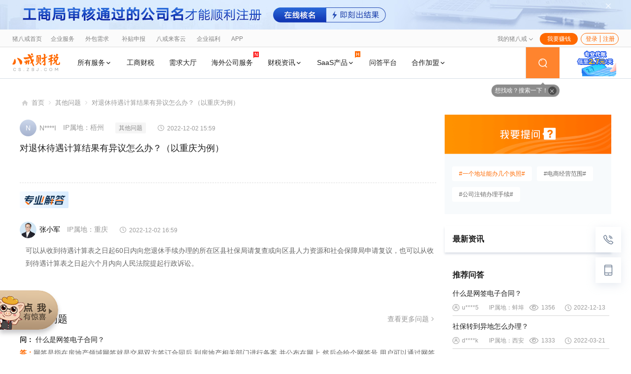

--- FILE ---
content_type: text/html; charset=utf-8
request_url: https://cs.zbj.com/question/497.html
body_size: 29799
content:
<!doctype html>
<html data-n-head-ssr>

<head>
  <title>对退休待遇计算结果有异议怎么办？（以重庆为例）</title><meta data-n-head="ssr" charset="utf-8"><meta data-n-head="ssr" name="viewport" content="width=device-width, initial-scale=1"><meta data-n-head="ssr" name="renderer" content="webkit"><meta data-n-head="ssr" data-hid="referrer" name="referrer" content="always"><meta data-n-head="ssr" data-hid="description" name="description" content="对退休待遇计算结果有异议怎么办？（以重庆为例）"><meta data-n-head="ssr" data-hid="keywords" name="keywords" content="其他问题"><link data-n-head="ssr" rel="icon" type="image/x-icon" href="https://as.zbjimg.com/static/login/common/img/favicon.ico"><link data-n-head="ssr" rel="dns-prefetch" href="//exposurelog.zbj.com"><link data-n-head="ssr" rel="dns-prefetch" href="//galog.zbj.com"><link data-n-head="ssr" rel="dns-prefetch" href="//ada.baidu.com"><link data-n-head="ssr" rel="dns-prefetch" href="//hm.baidu.com"><link data-n-head="ssr" rel="preload" type="text/css" href="https://as.zbjimg.com/static/iconfont/caishui-pc/0.0.45/iconfont.css" as="style" onload="this.rel=&#x27;stylesheet&#x27;"><link data-n-head="ssr" rel="preload" type="text/css" href="https://cdn3.codesign.qq.com/icons/XMx86jzDvo0brz3/latest/iconfont.css" as="style" onload="this.rel=&#x27;stylesheet&#x27;"><link data-n-head="ssr" rel="stylesheet" type="text/css" href="//as.zbjimg.com/static/nodejs-zbj-utopiacs-web/widget/header-top-v1/header-top-v1_85cf088.css"><script data-n-head="ssr" type="text/javascript">window.ZBJInfo = {
            runtime: "product",
            baseURI: "zbj.com",
            staticLibURI: "//as.zbjimg.com"
          }</script><script data-n-head="ssr" src="//as.zbjimg.com/rake-component/fe-common/utopia-core/0.2.26/index.js"></script><script data-n-head="ssr" src="//utopiacs.zbj.com/module-version.js"></script><script data-n-head="ssr" async src="//scripts.easyliao.com/js/easyliao.js"></script><script data-n-head="ssr" async src="//scripts.easyliao.com/30913/52768/lazy.js"></script><script data-n-head="ssr" type="text/javascript">
            window.addEventListener('DOMContentLoaded',function () {
              seajs.use('//as.zbjimg.com/static/nodejs-zbj-utopiacs-web/widget/header-top-v1/header-top-v1_f03dd7a.js');
            })
          </script><link rel="stylesheet" href="//as.zbjimg.com/static/nodejs-caishui-pc-web/client/css/5416fad.css"><link rel="stylesheet" href="//as.zbjimg.com/static/nodejs-caishui-pc-web/client/css/2a9ccd3.css"><link rel="stylesheet" href="//as.zbjimg.com/static/nodejs-caishui-pc-web/client/css/32c1077.css"><link rel="stylesheet" href="//as.zbjimg.com/static/nodejs-caishui-pc-web/client/css/d20ff88.css">
  <style type="text/css">.cs-browser-tips{padding:8px 12px;position:relative;background:#fce9cf;color:#915808;border:1px solid #fbdeb6;font-size:12px;text-align:center}.geetest-captcha-dialog .captcha-layer-shade{z-index:1999}</style>
</head>

<body >
  <!--[if lte IE 8]>
  <div class="cs-browser-tips ie-updata">
    你正在使用IE低级浏览器，为了您的猪八戒账号安全和更好的产品体验。<br>
    强烈建议您立即
    <a href="http://windows.microsoft.com/zh-cn/internet-explorer/download-ie" target="_blank">升级IE浏览器</a>
    或者用更快更安全的
    <a href="https://www.baidu.com/s?ie=UTF-8&wd=%E8%B0%B7%E6%AD%8C%E6%B5%8F%E8%A7%88%E5%99%A8" target="_blank">谷歌浏览器Chrome</a>。
  </div>
  <![endif]-->

  <!-- 引入市场新统计组件 -->
  <script src="https://as.zbjimg.com/rake-component/fe-common/fe-data-refer-res/0.1.8/index.js"></script>
  <script>try{window.referStatistics.init(window!==window.top)}catch(t){console.log("referStatistics:",t)}</script>

  <div data-server-rendered="true" id="__nuxt"><!----><div id="__layout"><div class="cs-deault" data-v-0c064437><div data-v-0c064437><div class="footer-float-chance"><div class="footer-float footer-float-out"><div class="zbj-grid-1200 float-chance"><img class="float-img"><div class="float-chance-text"><div class="float-chance-input"><i class="icon-dianhua"></i><input placeholder="请留下您的联系方式方便管家联系" maxlength="11" value="" class="chance-input-num"><img src="//as.zbjimg.com/static/nodejs-caishui-pc-web/client/img/safe.d40fdaa.gif" class="safe-pic"></div><div class="float-chance-submit">预约顾问</div></div><div><div class="zbj-private-policy-checkbox"><div class="base-checkbox"><label role="checkbox" aria-checked="true" class="el-checkbox"><span aria-checked="mixed" class="el-checkbox__input"><span class="el-checkbox__inner"></span><input type="checkbox" aria-hidden="true" class="el-checkbox__original"></span></label><span class="el-checkbox__label"><span class='policy-txt'>我已阅读并同意猪八戒网<a class='goto-policy' href='https://rule.zbj.com/ruleshow-0?pid=444&categoryId=28' rel='nofollow' target='_blank'>《隐私保护政策》</a></span></span></div></div></div><div class="float-chance-close"><i class="el-icon-close"></i></div></div></div><div class="footer-float-button"></div></div><div applicationsDialog="[object Object]" class="el-dialog__wrapper application-received" style="display:none;"><div role="dialog" aria-modal="true" aria-label="dialog" class="el-dialog" style="margin-top:15vh;width:520px;"><div class="el-dialog__header"><div class="application-received-title"><span class="received-title-icon"><i class="el-icon-check"></i></span><div class="received-title-content"><p class="received-title-name">您的申请我们已经收到</p><p class="received-title-desc">专属顾问会尽快与您联系，请保持电话畅通！</p></div></div><button type="button" aria-label="Close" class="el-dialog__headerbtn"><i class="el-dialog__close el-icon el-icon-close"></i></button></div><!----><!----></div></div></div><!----><!----><div class="common-side-bar" data-v-0c064437><!----><!----><div rel="nofollow" class="side-bar-block side-bar-contact"><i class="bar-icon icon-telephone1"></i><div class="show-bar show-bar-contact"><div class="call-tips-block"><div class="call-tips-inner call-tips-success"><img src="[data-uri]" class="tip-pic"><div class="tip-wrap"><div class="tip-lan1">八戒财税智能呼叫中心提醒您：</div><div class="tip-lan2">呼叫已发出，请在电话旁等候。</div><div class="tip-lan3">本次通话全程免费，请放心接听！</div></div></div><!----><!----></div><div class="contact-title">免费咨询电话</div><form id="phoneForm" method="post" action="https://tel.kuaishang.cn/calld.php" target="aa-phone" class="contact-input-wrap"><input type="hidden" name="fromurl" value><input type="hidden" name="sid" value="2020311647"><input type="hidden" name="did" value="1013308"><div class="popper-phone-wrap"><input name="tel" type="text" id="fixnav-phone" placeholder="请输入您的手机号码" maxlength="11" autocomplete="off" value="" class="popper-phone"><img src="//as.zbjimg.com/static/nodejs-caishui-pc-web/client/img/safe.d40fdaa.gif" class="safe-pic"><div class="submit-btn">立即拨打</div></div></form><div class="sidebar-contact-pp"><div class="zbj-private-policy-checkbox"><div class="base-checkbox"><label role="checkbox" aria-checked="true" class="el-checkbox"><span aria-checked="mixed" class="el-checkbox__input"><span class="el-checkbox__inner"></span><input type="checkbox" aria-hidden="true" class="el-checkbox__original"></span></label><span class="el-checkbox__label"><span class='policy-txt'>已阅读并同意<a class='goto-policy' href='https://rule.zbj.com/ruleshow-0?pid=444&categoryId=28' rel='nofollow' target='_blank'>《隐私保护政策》</a></span></span></div></div></div><div class="contact-error-msg"><div class="contact-error-msg-close"><i class="icon-close cs-close-icon"></i></div><span></span></div><div class="link-list"><a href="https://group-live.easyliao.com/live/chat.do?c=30913&amp;g=33296&amp;config=52768&amp;tag=0" rel="nofollow" target="_blank" class="link-one is-link"><div class="link-one-title"><span>咨询智能在线客服</span><i class="link-one-title-icon icon-arrow-right"></i></div><div class="link-one-desc">7×24小时，无需等待，极速响应</div></a></div></div></div><div class="side-bar-block side-bar-wap"><i class="bar-icon icon-telephone2"></i><div class="show-bar show-bar-wap"><img src="https://caishui.zbjimg.com/caishui%2Fcaishui%2F2021%2F04%2F13%2F%E6%89%8B%E6%9C%BA%E7%AB%AF%E6%B5%8F%E8%A7%88.png%2Forigine%2F9541d52b-6c13-484c-9900-28c748cf1a33" class="wap-qrcode"><div class="wap-content">手机端浏览</div></div></div><a rel="nofollow" class="side-bar-block side-bar-top"><i class="bar-icon icon-zhiding"></i></a></div><a data-href="https://yhm.cs.zbj.com/?cssource=cssy3_dbhf001" href="https://yhm.cs.zbj.com/" target="_blank" class="header-top-recommend" data-v-0c064437><div class="top-recommend-box"><img src="https://caishui.zbjimg.com/caishui%2Fcaishui%2F2022%2F01%2F21%2F%E9%A1%B6%E9%83%A8%E6%A8%AA%E5%B9%852022.jpg%2Forigine%2F8082eef4-ab95-4d74-8666-fbe96fdb0063" alt="易核名2022" class="top-recommend-box-img"></div><i class="top-recommend-close el-icon-close"></i></a><div class="zbj-cs-header-wrapper" data-v-0c064437><!----><div><div id='utopiacs-zp-header-v1' class='zp-header-v1 zp-header-v1-style-sub' style='height:36px;line-height:36px; background-color:#fbfbfb;'><div class='zp-header-v1-wrap clearfix'><div class='zp-header-v1-fixed-wrap clearfix'><div class='zp-header-nav-hover zp-header-changecity' data-linkid='zbjindex2021-top-city'><span class='t1' id='headerTopCityName'>全国</span><span class='t2'>[切换]</span><div class='zp-header-nav-panel J_header-top-local'></div></div><div class='zp-header-left clearfix'><div class='zp-header-nav zp-header-index'><a rel='nofollow' href='https://www.zbj.com' data-orihref='https://www.zbj.com?fr=frzpheader' target='_blank' data-linkid='zbj2021-top-index'><span class='zp-header-nav-text'>猪八戒首页</span></a></div><div class='zp-header-nav-hover zp-header-nav zp-header-qf'><a rel='nofollow' href='https://qf.zbj.com' data-orihref='https://qf.zbj.com?fr=frzpheader' target='_blank' data-linkid='zbj2021-top-qf'><span class='zp-header-nav-text'>企业服务</span></a><div class='zp-header-nav-panel' data-label='self' data-label2='cs'></div></div><div class='zp-header-nav-wrap'><div class='zp-header-nav '><a rel='nofollow' href='https://www.zbj.com/xq/' data-orihref='https://www.zbj.com/xq/' target='_blank' data-linkid='zbj2021-top-nav-0'><span class='zp-header-nav-text'>外包需求</span></a></div><div class='zp-header-nav zp-header-nav-hover'><a rel='nofollow' href='javascript:void(0)' data-orihref='javascript:void(0)' target='_blank' data-linkid='zbj2021-top-nav-1'><span class='zp-header-nav-text'>补贴申报</span></a><div class='zp-header-nav-panel zp-header-nav2-panel' style='padding: 6px 12px;'><div class='zp-header-nav2-item'><a rel='nofollow' class='zp-header-nav2-link' href='https://hr.zbj.com/btsl' data-orihref='https://hr.zbj.com/btsl' target='_blank' data-linkid='zbj2021-topsub-0'><span>重点人群补贴<img src='https://as.zbjimg.com/static/nodejs-zbj-utopiacs-web/widget/zp-header-v1-sitemap/img/hot_3441edf.png'/></span></a></div><div class='zp-header-nav2-item'><a rel='nofollow' class='zp-header-nav2-link' href='https://www.zbj.com/fw/2073570.html' data-orihref='https://www.zbj.com/fw/2073570.html' target='_blank' data-linkid='zbj2021-topsub-1'><span>退役士兵就业补贴<img src='https://as.zbjimg.com/static/nodejs-zbj-utopiacs-web/widget/zp-header-v1-sitemap/img/hot_3441edf.png'/></span></a></div><div class='zp-header-nav2-item'><a rel='nofollow' class='zp-header-nav2-link' href='https://www.zbj.com/fw/2074166.html' data-orihref='https://www.zbj.com/fw/2074166.html' target='_blank' data-linkid='zbj2021-topsub-2'><span>一次性吸纳就业补贴</span></a></div><div class='zp-header-nav2-item'><a rel='nofollow' class='zp-header-nav2-link' href='https://www.zbj.com/fw/2074179.html' data-orihref='https://www.zbj.com/fw/2074179.html' target='_blank' data-linkid='zbj2021-topsub-3'><span>社保补贴</span></a></div><div class='zp-header-nav2-item'><a rel='nofollow' class='zp-header-nav2-link' href='https://hr.zbj.com/lhyg' data-orihref='https://hr.zbj.com/lhyg' target='_blank' data-linkid='zbj2021-topsub-4'><span>灵活就业<img src='https://as.zbjimg.com/static/nodejs-zbj-utopiacs-web/widget/zp-header-v1-sitemap/img/hot_3441edf.png'/></span></a></div><div class='zp-header-nav2-item'><a rel='nofollow' class='zp-header-nav2-link' href='https://hr.zbj.com/qdzm' data-orihref='https://hr.zbj.com/qdzm?cssource=zbjpccyhd' target='_blank' data-linkid='zbj2021-topsub-5'><span>八戒用工合伙人招募<img src='https://as.zbjimg.com/static/nodejs-zbj-utopiacs-web/widget/zp-header-v1-sitemap/img/hot_3441edf.png'/></span></a></div></div></div><div class='zp-header-nav '><a rel='nofollow' href='https://customer.zbj.com/' data-orihref='https://customer.zbj.com/' target='_blank' data-linkid='zbj2021-top-nav-2'><span class='zp-header-nav-text'>八戒来客云</span></a></div><div class='zp-header-nav '><a rel='nofollow' href='https://tf.zbj.com/zt/pc/welfarev2' data-orihref='https://tf.zbj.com/zt/pc/welfarev2?fr=newzone0529 ' target='_blank' data-linkid='zbj2021-top-nav-3'><span class='zp-header-nav-text'>企业福利</span></a></div><div class='zp-header-nav '><a rel='nofollow' href='https://cygj.zbj.com/pc/cygj/vip' data-orihref='https://cygj.zbj.com/pc/cygj/vip?fr=Page_header20220805' target='_blank' data-linkid='zbj2021-top-nav-4'><span class='zp-header-nav-text'>雇主PLUS</span></a></div><div class='zp-header-nav '><a rel='nofollow' href='https://www.zbj.com/xinren' data-orihref='https://www.zbj.com/xinren?fr=Page_header' target='_blank' data-linkid='zbj2021-top-nav-5'><span class='zp-header-nav-text'>新人引导</span></a></div><div class='zp-header-nav '><a rel='nofollow' href='https://www.zbj.com/anli' data-orihref='https://www.zbj.com/anli?fr=Page_header' target='_blank' data-linkid='zbj2021-top-nav-6'><span class='zp-header-nav-text'>案例中心</span></a></div><div class='zp-header-nav '><a rel='nofollow' href='https://toutiao.zbj.com/' data-orihref='https://toutiao.zbj.com/?fr=sy' target='_blank' data-linkid='zbj2021-top-nav-7'><span class='zp-header-nav-text'>八戒头条</span></a></div><div class='zp-header-nav '><a rel='nofollow' href='javascript:void(0)' data-orihref='javascript:void(0)' target='_blank' data-linkid='zbj2021-top-nav-8'><span class='zp-header-nav-text'></span></a></div></div><div class='zp-header-nav-hover zp-header-nav zp-header-app'><span class='zp-header-nav-text' data-linkid='zbj2021-top-app'>APP</span><div class='zp-header-nav-panel' data-role-type='zbjcs'></div></div><div class='zp-header-nav-hover zp-header-more' style='display:none;'><span class='zp-header-nav-text' data-linkid='zbj2021-top-more'>更多</span><div class='zp-header-nav-panel zp-header-nav2-panel'><div class='zp-header-nav2-item'><a class='zp-header-nav2-link' href='https://www.zbj.com/xq/' data-orihref='https://www.zbj.com/xq/' target='_blank' data-linkid='zbj2021-topmore-0'><span>外包需求</span></a></div><div class='zp-header-nav2-item'><a class='zp-header-nav2-link' href='' data-orihref='' target='_blank' data-linkid='zbj2021-topmore-1'><span>补贴申报</span></a></div><div class='zp-header-nav2-item'><a class='zp-header-nav2-link' href='https://customer.zbj.com/' data-orihref='https://customer.zbj.com/' target='_blank' data-linkid='zbj2021-topmore-2'><span>八戒来客云</span></a></div><div class='zp-header-nav2-item'><a class='zp-header-nav2-link' href='https://tf.zbj.com/zt/pc/welfarev2' data-orihref='https://tf.zbj.com/zt/pc/welfarev2?fr=newzone0529 ' target='_blank' data-linkid='zbj2021-topmore-3'><span>企业福利</span></a></div><div class='zp-header-nav2-item'><a class='zp-header-nav2-link' href='https://cygj.zbj.com/pc/cygj/vip' data-orihref='https://cygj.zbj.com/pc/cygj/vip?fr=Page_header20220805' target='_blank' data-linkid='zbj2021-topmore-4'><span>雇主PLUS</span></a></div><div class='zp-header-nav2-item'><a class='zp-header-nav2-link' href='https://www.zbj.com/xinren' data-orihref='https://www.zbj.com/xinren?fr=Page_header' target='_blank' data-linkid='zbj2021-topmore-5'><span>新人引导</span></a></div><div class='zp-header-nav2-item'><a class='zp-header-nav2-link' href='https://www.zbj.com/anli' data-orihref='https://www.zbj.com/anli?fr=Page_header' target='_blank' data-linkid='zbj2021-topmore-6'><span>案例中心</span></a></div><div class='zp-header-nav2-item'><a class='zp-header-nav2-link' href='https://toutiao.zbj.com/' data-orihref='https://toutiao.zbj.com/?fr=sy' target='_blank' data-linkid='zbj2021-topmore-7'><span>八戒头条</span></a></div><div class='zp-header-nav2-item'><a class='zp-header-nav2-link' href='' data-orihref='' target='_blank' data-linkid='zbj2021-topmore-8'><span></span></a></div></div></div></div><div class='zp-header-search'><div class='zp-header-search-wrap'><input placeholder='搜服务/需求/职位'/><div class='search-btn' data-linkid='zbj2021-top-search'></div></div></div><div class='zp-header-pub zp-header-nav-hover'><span data-linkid='zbj2021-top-pub'>发布</span><div class='zp-header-pub-panel zp-header-nav-panel hide'><div class='zp-header-pub-panel-anima'><div class='zp-header-pub-tabs'><a href='javascript:void(0)' data-orihref='javascript:void(0)' target='_self' class='zp-header-pub-tab active'>发布外包需求</a><a href='https://i.zbj.com/frame/quick' data-orihref='https://i.zbj.com/frame/quick?fr=gztab' target='_blank' class='zp-header-pub-tab '>发布招聘职位</a></div><i class='zp-header-pub-close' data-linkid='zbj2021-top-pubclose'></i></div></div></div><div class='zp-header-right'><div class='zp-header-nav-hover zp-header-i'><a href='//i.zbj.com' data-orihref='//i.zbj.com' target='_blank' data-linkid='zbj2021-top-i' rel='nofollow'><span class='zp-header-nav-text'>我的猪八戒</span></a><div class='zp-header-nav-panel zp-header-nav2-panel'><div class='zp-header-nav2-item'><a class='zp-header-nav2-link zp-header-nav2-link-wrap' href='https://i.zbj.com/order' data-orihref='https://i.zbj.com/order' target='_blank' data-linkid='zbj2021-top-i-0' rel='nofollow'><span>我的订单</span></a></div><div class='zp-header-nav2-item'><a class='zp-header-nav2-link zp-header-nav2-link-wrap' href='https://i.zbj.com/contract' data-orihref='https://i.zbj.com/contract' target='_blank' data-linkid='zbj2021-top-i-1' rel='nofollow'><span>我的合同</span></a></div><div class='zp-header-nav2-item'><a class='zp-header-nav2-link zp-header-nav2-link-wrap' href='https://i.zbj.com/bill' data-orihref='https://i.zbj.com/bill' target='_blank' data-linkid='zbj2021-top-i-2' rel='nofollow'><span>我的发票</span></a></div><div class='zp-header-nav2-item'><a class='zp-header-nav2-link ' href='https://i.zbj.com/footprint' data-orihref='https://i.zbj.com/footprint' target='_blank' data-linkid='zbj2021-top-i-3' rel='nofollow'><span>我的足迹</span></a><a class='zp-header-nav2-sublink' href='javascript:void(0)' data-orihref='javascript:void(0)' target='_self' rel='nofollow'><span> </span></a></div><div class='zp-header-nav2-item'><a class='zp-header-nav2-link zp-header-nav2-link-wrap' href='https://i.zbj.com/collection-provider' data-orihref='https://i.zbj.com/collection-provider' target='_blank' data-linkid='zbj2021-top-i-4' rel='nofollow'><span>我的收藏</span></a></div><div class='zp-header-nav2-item'><a class='zp-header-nav2-link zp-header-nav2-link-wrap' href='https://i.zbj.com/couponNew' data-orihref='https://i.zbj.com/couponNew' target='_blank' data-linkid='zbj2021-top-i-5' rel='nofollow'><span>我的优惠券</span></a></div><div class='zp-header-nav2-item'><a class='zp-header-nav2-link zp-header-nav2-link-wrap' href='https://help.zbj.com/gz' data-orihref='https://help.zbj.com/gz' target='_blank' data-linkid='zbj2021-top-i-6' rel='nofollow'><span>帮助中心</span></a></div><div class='zp-header-nav2-item'><a class='zp-header-nav2-link zp-header-nav2-link-wrap' href='https://rule.zbj.com/' data-orihref='https://rule.zbj.com/' target='_blank' data-linkid='zbj2021-top-i-7' rel='nofollow'><span>规则中心</span></a></div><div class='zp-header-nav2-item'><a class='zp-header-nav2-link zp-header-nav2-link-wrap' href='https://i.zbj.com/frame/job' data-orihref='https://i.zbj.com/frame/job?fr=sydh' target='_blank' data-linkid='zbj2021-top-i-8' rel='nofollow'><span>我的职位</span></a></div><div class='zp-header-nav2-item'><a class='zp-header-nav2-link zp-header-nav2-link-wrap' href='https://cygj.zbj.com/pc/cygj/vip' data-orihref='https://cygj.zbj.com/pc/cygj/vip?fr=Page_header20220805' target='_blank' data-linkid='zbj2021-top-i-9' rel='nofollow'><span>雇主PLUS</span></a></div></div></div><div class='zp-header-nav-hover zp-header-wyzq'><a href='javascript:void(0)' target='_self' data-linkid='zbj2021-top-wyzq' rel='nofollow'><span class='zp-header-wyzq-btn'>我要赚钱</span></a><div class='zp-header-nav-panel zp-header-wyzq-panel'><div class='zp-header-wyzq-panel-anima'><div class='zp-header-wyzq-tabs'><div class='zp-header-wyzq-tab active' data-linkid='zbj2021-top-wyzqtab-0'>开店获客</div><div class='zp-header-wyzq-tab ' data-linkid='zbj2021-top-wyzqtab-1'>做外包需求</div><div class='zp-header-wyzq-tab ' data-linkid='zbj2021-top-wyzqtab-2'>我要找工作</div></div><div class='zp-header-wyzq-contents'><div class='zp-header-wyzq-content active'><span class='wxzq-desc'>开通线上店铺，获取曝光机会，坐等客户上门</span><span class='wxzq-btn'><a href='https://u.zbj.com/seller/' data-orihref='https://u.zbj.com/seller/' target='_blank' data-linkid='zbj2021-top-wyzqbtn-0' rel='nofollow'>马上开店</a></span><a href='https://u.zbj.com/seller/' data-orihref='https://u.zbj.com/seller/' target='_blank' rel='nofollow'><img src='https://tianpeng.zbjimg.com/tianpeng/task/2021/11/04/2f94a19e-1096-4151-9f11-02bf18368d99.jpg/origine/92d0a01c-2763-48e4-ab92-039a915d51fc' style='width: 100%; vertical-align: top; border-top: 1px solid #eee;'/></a></div><div class='zp-header-wyzq-content '><span class='wxzq-desc'>做外包需求，接单赚钱</span><span class='wxzq-btn'><a href='https://ucenter.zbj.com/cms' data-orihref='https://ucenter.zbj.com/cms?fr=sh-dh' target='_blank' data-linkid='zbj2021-top-wyzqbtn-1' rel='nofollow'>去接单</a></span><a href='https://ucenter.zbj.com/cms' data-orihref='https://ucenter.zbj.com/cms?fr=sh-dh' target='_blank' rel='nofollow'><img src='https://tianpeng.zbjimg.com/tianpeng/task/2021/11/04/%E4%BC%81%E4%B8%9A%E5%BE%AE%E4%BF%A1%E6%88%AA%E5%9B%BE_16359305992992.jpg/origine/33ceabe4-e66a-4274-98de-a65f5dc4a19a' style='width: 100%; vertical-align: top; border-top: 1px solid #eee;'/></a></div><div class='zp-header-wyzq-content '><span class='wxzq-desc'>填写期望职位，高薪工作精准推荐</span><span class='wxzq-btn'><a href='https://zp.zbj.com/resume-parser' data-orihref='https://zp.zbj.com/resume-parser?fr=sydh' target='_blank' data-linkid='zbj2021-top-wyzqbtn-2' rel='nofollow'>上传简历</a></span><a href='https://zp.zbj.com/resume-parser' data-orihref='https://zp.zbj.com/resume-parser?fr=sydh' target='_blank' rel='nofollow'><img src='https://tianpeng.zbjimg.com/tianpeng/task/2021/08/25/wecom-temp-79586c0c15de62197f35aa28a13e4872.jpg/origine/c643b028-8c7a-42f8-a794-44c0f6aaaa65' style='width: 100%; vertical-align: top; border-top: 1px solid #eee;'/></a></div></div></div></div></div><div target='_blank' class='zp-header-nav-message zp-header-nav-hover hide'><a href='http://u.zbj.com/letter/list/cid-1' target='_blank' data-linkid='zbj2021-top-message' rel='nofollow'><span class='zp-header-nav-text'>消息</span><span class='num'></span></a></div><div class='zp-header-nav-hover zp-header-login'><a href='https://i.zbj.com/' data-linkid='zbj2021-top-login' rel='nofollow'><span id='panel-container' class='zp-header-nav-text'></span><span class='zp-header-login-tips'>请登录</span></a><div class='zp-header-nav-panel'></div></div><div class='zp-header-nologin'><span style='display: inline-block;width: 1px;'> </span><div class='zp-header-nologin-wrap'><a class='zp-header-nologin-login' href='https://account.zbj.com/login' data-linkid='zbj2021-top-login1' rel='nofollow'>登录</a><a class='zp-header-nologin-register' href='https://account.zbj.com/register' data-linkid='zbj2021-top-register' rel='nofollow'>注册</a></div></div></div></div></div></div><script>window.ZBJInfo.zpHeaderPubSign = "PC-GLOBAL-PUBLISH";window.ZBJInfo.zpHeaderPubFromcid = 316;</script><script type='text/javascript' src='//utopiacs.zbj.com/module-version.js'></script></div></div><div class="cs-header-nav-v4-wrap" style="height:64px;" data-v-0c064437><div class="cs-header-nav-v4"><div class="cs-header-nav-left"><a href="https://cs.zbj.com/" class="header-nav-logo-link"><img src="https://caishui.zbjimg.com/caishui%2Fcaishui%2F2021%2F04%2F07%2Flogo-O.png%2Forigine%2F02f056c3-90e5-4275-82fe-8521e9058432" alt="八戒财税" class="header-nav-logo logo-light"><img src="https://caishui.zbjimg.com/caishui%2Fcaishui%2F2021%2F04%2F07%2Flogo-W.png%2Forigine%2Fb168e213-5316-4726-a605-511209a8c86f" alt="八戒财税" class="header-nav-logo logo-dark"></a><div class="header-nav-list-wrap"><div class="header-nav-list"><a target="_blank" class="header-nav-item">
            所有服务
            <i class="icon-pull-down arrow"></i><!----></a><a href="https://www.zbj.com/gscs" data-href="https://www.zbj.com/gscs" target="_blank" class="header-nav-item nav-link">
            工商财税
            <!----><!----></a><a href="https://hall.cs.zbj.com/" data-href="https://hall.cs.zbj.com/" target="_blank" class="header-nav-item nav-link">
            需求大厅
            <!----><!----></a><a href="https://cs.zbj.com/swhk/" data-href="https://cs.zbj.com/swhk/" target="_blank" class="header-nav-item nav-link">
            海外公司服务
            <!----><img src="[data-uri]" alt="new" class="hot-target"></a><a href="https://cs.zbj.com/taxschool" data-href="https://cs.zbj.com/taxschool" target="_blank" class="header-nav-item">
            财税资讯
            <i class="icon-pull-down arrow"></i><!----></a><a target="_blank" class="header-nav-item">
            SaaS产品
            <i class="icon-pull-down arrow"></i><img src="//as.zbjimg.com/static/nodejs-caishui-pc-web/client/img/hot-target.4a13b6d.png" alt="HOT" class="hot-target"></a><a href="https://cs.zbj.com/ask" data-href="https://cs.zbj.com/ask" target="_blank" class="header-nav-item nav-link">
            问答平台
            <!----><!----></a><a target="_blank" class="header-nav-item">
            合作加盟
            <i class="icon-pull-down arrow"></i><!----></a></div><div class="header-nav-pulldown-wrap" style="transition:height 0ms ease-in 0ms;height:0;"><div id="cs-header-nav-pulldown" class="header-nav-pulldown-block"><div class="pd-type2-wrap" style="display:none;"><div class="type2-left-block"><div class="inner-list"><div class="inner-list-item active"><span class="item-content">按行业找服务</span></div><div class="inner-list-item"><span class="item-content">按需求找服务</span></div></div></div><div class="pd-type2"><div id="cs-header-nav-pulldown-more-right-block" class="right-block"><div class="right-block-type1" style="display:;"><div class="show-block-any"><a href="https://cs.zbj.com/hy/sp/" target="_blank" class="show-title is-link"><span class="title-content">餐饮食品业</span><i class="icon-xiangyou arrow-right"></i></a><div title="食品加工制作、销售和服务" class="show-decription">食品加工制作、销售和服务</div><div class="show-block-list"><a href="https://cs.zbj.com/hy/sp/" target="_blank" class="show-block-list-item is-link" style="display:;">餐厅</a><a href="https://cs.zbj.com/hy/sp/" target="_blank" class="show-block-list-item is-link" style="display:;">酒店</a><a href="https://cs.zbj.com/hy/sp/" target="_blank" class="show-block-list-item is-link" style="display:;">外卖</a><a href="https://cs.zbj.com/hy/sp/" target="_blank" class="show-block-list-item is-link" style="display:;">食堂</a><a href="https://cs.zbj.com/hy/sp/" target="_blank" class="show-block-list-item is-link" style="display:;">食品加工厂</a></div></div><div class="show-block-any"><a href="https://cs.zbj.com/hy/sm/" target="_blank" class="show-title is-link"><span class="title-content">商贸零售业</span><i class="icon-xiangyou arrow-right"></i></a><div title="批发、零售和贸易平台等" class="show-decription">批发、零售和贸易平台等</div><div class="show-block-list"><a href="https://cs.zbj.com/hy/sm/" target="_blank" class="show-block-list-item is-link" style="display:;">百货</a><a href="https://cs.zbj.com/hy/sm/" target="_blank" class="show-block-list-item is-link" style="display:;">超市</a><a href="https://cs.zbj.com/hy/sm/" target="_blank" class="show-block-list-item is-link" style="display:;">便利连锁</a><a href="https://cs.zbj.com/hy/sm/" target="_blank" class="show-block-list-item is-link" style="display:;">物业经营</a><a href="https://cs.zbj.com/hy/sm/" target="_blank" class="show-block-list-item is-link" style="display:;">贸易</a></div></div><div class="show-block-any"><a href="https://cs.zbj.com/hy/hr/" target="_blank" class="show-title is-link"><span class="title-content">人力资源业</span><i class="icon-xiangyou arrow-right"></i></a><div title="人力资源各项外包服务" class="show-decription">人力资源各项外包服务</div><div class="show-block-list"><a href="https://cs.zbj.com/hy/hr/" target="_blank" class="show-block-list-item is-link" style="display:;">求职招聘</a><a href="https://cs.zbj.com/hy/hr/" target="_blank" class="show-block-list-item is-link" style="display:;">劳动人事代理</a><a href="https://cs.zbj.com/hy/hr/" target="_blank" class="show-block-list-item is-link" style="display:;">就业指导</a><a href="https://cs.zbj.com/hy/hr/" target="_blank" class="show-block-list-item is-link" style="display:;">劳务派遣</a><a target="_blank" class="show-block-list-item" style="display:none;"></a></div></div><div class="show-block-any"><a href="https://cs.zbj.com/hy/yl/" target="_blank" class="show-title is-link"><span class="title-content">医疗药品业</span><i class="icon-xiangyou arrow-right"></i></a><div title="医疗器械及药品生产销售" class="show-decription">医疗器械及药品生产销售</div><div class="show-block-list"><a href="https://cs.zbj.com/hy/yl/" target="_blank" class="show-block-list-item is-link" style="display:;">药房</a><a href="https://cs.zbj.com/hy/yl/" target="_blank" class="show-block-list-item is-link" style="display:;">医疗器械经营</a><a href="https://cs.zbj.com/hy/yl/" target="_blank" class="show-block-list-item is-link" style="display:;">药品经营</a><a href="https://cs.zbj.com/hy/yl/" target="_blank" class="show-block-list-item is-link" style="display:;">保健品经营</a><a target="_blank" class="show-block-list-item" style="display:none;"></a></div></div><div class="show-block-any"><a href="https://cs.zbj.com/hy/xx/" target="_blank" class="show-title is-link"><span class="title-content">信息技术业</span><i class="icon-xiangyou arrow-right"></i></a><div title="提供信息技术等服务" class="show-decription">提供信息技术等服务</div><div class="show-block-list"><a href="https://cs.zbj.com/hy/xx/" target="_blank" class="show-block-list-item is-link" style="display:;">信息咨询</a><a href="https://cs.zbj.com/hy/xx/" target="_blank" class="show-block-list-item is-link" style="display:;">计算机制造</a><a href="https://cs.zbj.com/hy/xx/" target="_blank" class="show-block-list-item is-link" style="display:;">软件开发</a><a href="https://cs.zbj.com/hy/xx/" target="_blank" class="show-block-list-item is-link" style="display:;">印刷出版</a><a target="_blank" class="show-block-list-item" style="display:none;"></a></div></div><div class="show-block-any"><a href="https://cs.zbj.com/hy/px/" target="_blank" class="show-title is-link"><span class="title-content">教育培训业</span><i class="icon-xiangyou arrow-right"></i></a><div title="生产教育产品和培训服务" class="show-decription">生产教育产品和培训服务</div><div class="show-block-list"><a href="https://cs.zbj.com/hy/px/" target="_blank" class="show-block-list-item is-link" style="display:;">幼儿园</a><a href="https://cs.zbj.com/hy/px/" target="_blank" class="show-block-list-item is-link" style="display:;">早教机构</a><a href="https://cs.zbj.com/hy/px/" target="_blank" class="show-block-list-item is-link" style="display:;">各类培训机构</a><a target="_blank" class="show-block-list-item" style="display:none;"></a></div></div><div class="show-block-any"><a href="https://cs.zbj.com/hy/jz/" target="_blank" class="show-title is-link"><span class="title-content">建筑业</span><i class="icon-xiangyou arrow-right"></i></a><div title="建筑工程设计、施工及维修" class="show-decription">建筑工程设计、施工及维修</div><div class="show-block-list"><a href="https://cs.zbj.com/hy/jz/" target="_blank" class="show-block-list-item is-link" style="display:;">土木工程</a><a href="https://cs.zbj.com/hy/jz/" target="_blank" class="show-block-list-item is-link" style="display:;">建筑安装装饰</a><a target="_blank" class="show-block-list-item" style="display:none;"></a></div></div><div class="show-block-any"><a href="https://cs.zbj.com/hy/wt/" target="_blank" class="show-title is-link"><span class="title-content">文化体育业</span><i class="icon-xiangyou arrow-right"></i></a><div title="经营文化、体育、艺术等活动" class="show-decription">经营文化、体育、艺术等活动</div><div class="show-block-list"><a href="https://cs.zbj.com/hy/wt/" target="_blank" class="show-block-list-item is-link" style="display:;">文化传播公司</a><a href="https://cs.zbj.com/hy/wt/" target="_blank" class="show-block-list-item is-link" style="display:;">影视公司</a><a target="_blank" class="show-block-list-item" style="display:none;"></a></div></div><div class="show-block-any"><a href="https://cs.zbj.com/hy/ys/" target="_blank" class="show-title is-link"><span class="title-content">交通运输业</span><i class="icon-xiangyou arrow-right"></i></a><div title="物流运输等相关行业" class="show-decription">物流运输等相关行业</div><div class="show-block-list"><a href="https://cs.zbj.com/hy/ys/" target="_blank" class="show-block-list-item is-link" style="display:;">快递</a><a href="https://cs.zbj.com/hy/ys/" target="_blank" class="show-block-list-item is-link" style="display:;">物流</a><a href="https://cs.zbj.com/hy/ys/" target="_blank" class="show-block-list-item is-link" style="display:;">货运</a><a href="https://cs.zbj.com/hy/ys/" target="_blank" class="show-block-list-item is-link" style="display:;">网约车</a><a target="_blank" class="show-block-list-item" style="display:none;"></a></div></div><div class="show-block-any"><a href="https://cs.zbj.com/hy/fdc/" target="_blank" class="show-title is-link"><span class="title-content">房地产业</span><i class="icon-xiangyou arrow-right"></i></a><div title="房地产开发、建设及经营等" class="show-decription">房地产开发、建设及经营等</div><div class="show-block-list"><a href="https://cs.zbj.com/hy/fdc/" target="_blank" class="show-block-list-item is-link" style="display:;">土地开发</a><a href="https://cs.zbj.com/hy/fdc/" target="_blank" class="show-block-list-item is-link" style="display:;">房屋买卖租赁</a><a href="https://cs.zbj.com/hy/fdc/" target="_blank" class="show-block-list-item is-link" style="display:;">物业管理</a><a target="_blank" class="show-block-list-item" style="display:none;"></a></div></div><div class="show-block-any"><a href="https://cs.zbj.com/hy/zz/" target="_blank" class="show-title is-link"><span class="title-content">制造业</span><i class="icon-xiangyou arrow-right"></i></a><div title="制造工业品与生活消费品" class="show-decription">制造工业品与生活消费品</div><div class="show-block-list"><a href="https://cs.zbj.com/hy/zz/" target="_blank" class="show-block-list-item is-link" style="display:;">产品制造</a><a href="https://cs.zbj.com/hy/zz/" target="_blank" class="show-block-list-item is-link" style="display:;">仓储运输</a><a href="https://cs.zbj.com/hy/zz/" target="_blank" class="show-block-list-item is-link" style="display:;">批发经营</a><a target="_blank" class="show-block-list-item" style="display:none;"></a></div></div><div class="show-block-any"><a href="https://cs.zbj.com/hy/kj/" target="_blank" class="show-title is-link"><span class="title-content">科技服务业</span><i class="icon-xiangyou arrow-right"></i></a><div title="运用科研技术提供智力服务" class="show-decription">运用科研技术提供智力服务</div><div class="show-block-list"><a href="https://cs.zbj.com/hy/kj/" target="_blank" class="show-block-list-item is-link" style="display:;">技术开发咨询</a><a href="https://cs.zbj.com/hy/kj/" target="_blank" class="show-block-list-item is-link" style="display:;">科研实验</a><a target="_blank" class="show-block-list-item" style="display:none;"></a></div></div><div class="show-block-any"><a href="https://cs.zbj.com/hy/zl/" target="_blank" class="show-title is-link"><span class="title-content">租赁服务业</span><i class="icon-xiangyou arrow-right"></i></a><div title="用金融、物资提供信贷服务" class="show-decription">用金融、物资提供信贷服务</div><div class="show-block-list"><a href="https://cs.zbj.com/hy/zl/" target="_blank" class="show-block-list-item is-link" style="display:;">租赁</a><a href="https://cs.zbj.com/hy/zl/" target="_blank" class="show-block-list-item is-link" style="display:;">居民服务</a><a href="https://cs.zbj.com/hy/zl/" target="_blank" class="show-block-list-item is-link" style="display:;">餐饮住宿</a><a target="_blank" class="show-block-list-item" style="display:none;"></a></div></div></div><div class="right-block-type2" style="display:none;"><div class="first-lan"><a href="https://www.zbj.com/fw/gscs/" target="_blank" class="first-lan-content is-link">
                            查看所有服务
                            <i class="icon-xiangyou arrow-right"></i></a></div><div class="type2-main-block"><div class="type2-left"><div class="class-list-wrap"><div class="one-row-wrap" style="width:25%;"><div class="one-class"><a href="https://cs.zbj.com/business/" target="_blank" class="one-class-title is-link"><span class="one-class-title-content">开办公司</span><i class="icon-xiangyou arrow-right"></i></a><div class="one-class-menu"><a href="https://www.zbj.com/fw/2072982.html" target="_blank" class="oc-menu-link is-link" style="display:;"><span title="注册有限公司" class="oc-menu-link-name">注册有限公司</span><!----></a><a href="https://www.zbj.com/fw/2075417.html" target="_blank" class="oc-menu-link is-link" style="display:;"><span title="注册合伙公司" class="oc-menu-link-name">注册合伙公司</span><span class="oc-menu-link-target">爆款</span></a><a href="https://www.zbj.com/fw/2072982.html" target="_blank" class="oc-menu-link is-link" style="display:;"><span title="无地址注册公司" class="oc-menu-link-name">无地址注册公司</span><!----></a><a href="https://www.zbj.com/fw/2075410.html" target="_blank" class="oc-menu-link is-link" style="display:;"><span title="注册个体工商户" class="oc-menu-link-name">注册个体工商户</span><!----></a><a href="https://www.zbj.com/fw/2075595.html" target="_blank" class="oc-menu-link is-link" style="display:;"><span title="美国公司注册" class="oc-menu-link-name">美国公司注册</span><!----></a><a href="https://www.zbj.com/fw/2081095.html" target="_blank" class="oc-menu-link is-link" style="display:;"><span title="刻章" class="oc-menu-link-name">刻章</span><!----></a><a href="https://www.zbj.com/fw/2081671.html" target="_blank" class="oc-menu-link is-link" style="display:;"><span title="开设银行基本账户" class="oc-menu-link-name">开设银行基本账户</span><!----></a><a href="https://www.zbj.com/fw/2081655.html" target="_blank" class="oc-menu-link is-link" style="display:;"><span title="工商异常处理" class="oc-menu-link-name">工商异常处理</span><!----></a><a href="https://zt.zbj.com/dist/20180521-5002579/gsbg.html/" target="_blank" class="oc-menu-link is-link" style="display:;"><span title="工商变更" class="oc-menu-link-name">工商变更</span><!----></a><a href="https://zt.zbj.com/dist/20180521-5002579/gszx.html/" target="_blank" class="oc-menu-link is-link" style="display:;"><span title="公司注销" class="oc-menu-link-name">公司注销</span><!----></a><a target="_blank" class="oc-menu-link" style="display:none;"><span class="oc-menu-link-name"></span><!----></a></div></div><div class="one-class"><a href="https://zt.zbj.com/dist/20190305-5003573/scyxgspc.html" target="_blank" class="one-class-title is-link"><span class="one-class-title-content">税务合规</span><i class="icon-xiangyou arrow-right"></i></a><div class="one-class-menu"><a href="https://tax.zbj.com/tools" target="_blank" class="oc-menu-link is-link" style="display:;"><span title="税务风险自查" class="oc-menu-link-name">税务风险自查</span><!----></a><a href="https://www.zbj.com/fw/2073557.html" target="_blank" class="oc-menu-link is-link" style="display:;"><span title="自然人代开" class="oc-menu-link-name">自然人代开</span><span class="oc-menu-link-target">HOT</span></a><a href="https://www.zbj.com/fw/2073552.html" target="_blank" class="oc-menu-link is-link" style="display:;"><span title="企业税收筹划" class="oc-menu-link-name">企业税收筹划</span><!----></a><a href="https://www.zbj.com/fw/2073523.html" target="_blank" class="oc-menu-link is-link" style="display:;"><span title="注册享地方补贴" class="oc-menu-link-name">注册享地方补贴</span><!----></a><a target="_blank" class="oc-menu-link" style="display:none;"><span class="oc-menu-link-name"></span><!----></a></div></div></div><div class="one-row-wrap" style="width:25%;"><div class="one-class"><a href="https://cs.zbj.com/zt/makeaccount" target="_blank" class="one-class-title is-link"><span class="one-class-title-content">代理记账</span><i class="icon-xiangyou arrow-right"></i></a><div class="one-class-menu"><a href="https://www.zbj.com/fw/2074308.html" target="_blank" class="oc-menu-link is-link" style="display:;"><span title="代账爆款" class="oc-menu-link-name">代账爆款</span><span class="oc-menu-link-target">HOT</span></a><a href="https://www.zbj.com/fw/2074298.html" target="_blank" class="oc-menu-link is-link" style="display:;"><span title="一般纳税人代账" class="oc-menu-link-name">一般纳税人代账</span><!----></a><a href="https://www.zbj.com/fw/2074278.html" target="_blank" class="oc-menu-link is-link" style="display:;"><span title="小规模纳税人代账" class="oc-menu-link-name">小规模纳税人代账</span><!----></a><a href="https://www.zbj.com/fw/2081063.html" target="_blank" class="oc-menu-link is-link" style="display:;"><span title="税控器托管" class="oc-menu-link-name">税控器托管</span><!----></a><a href="https://www.zbj.com/fw/2081695.html" target="_blank" class="oc-menu-link is-link" style="display:;"><span title="税务年报" class="oc-menu-link-name">税务年报</span><!----></a><a href="https://www.zbj.com/fw/2081685.html" target="_blank" class="oc-menu-link is-link" style="display:;"><span title="工商年报" class="oc-menu-link-name">工商年报</span><!----></a><a href="https://www.zbj.com/fw/2081042.html" target="_blank" class="oc-menu-link is-link" style="display:;"><span title="财务报告审计" class="oc-menu-link-name">财务报告审计</span><!----></a><a href="https://www.zbj.com/fw/2081073.html" target="_blank" class="oc-menu-link is-link" style="display:;"><span title="税务稽查" class="oc-menu-link-name">税务稽查</span><!----></a><a target="_blank" class="oc-menu-link" style="display:none;"><span class="oc-menu-link-name"></span><!----></a></div></div></div><div class="one-row-wrap" style="width:25%;"><div class="one-class"><a href="https://cs.zbj.com/zt/qualification/" target="_blank" class="one-class-title is-link"><span class="one-class-title-content">资质办理</span><i class="icon-xiangyou arrow-right"></i></a><div class="one-class-menu"><a href="https://www.zbj.com/fw/2075580.html" target="_blank" class="oc-menu-link is-link" style="display:;"><span title="商品条形码" class="oc-menu-link-name">商品条形码</span><!----></a><a href="https://www.zbj.com/fw/2075574.html" target="_blank" class="oc-menu-link is-link" style="display:;"><span title="进出口权" class="oc-menu-link-name">进出口权</span><!----></a><a href="https://www.zbj.com/fw/2075568.html" target="_blank" class="oc-menu-link is-link" style="display:;"><span title="网络文化经营许可证" class="oc-menu-link-name">网络文化经营许可证</span><!----></a><a href="https://www.zbj.com/fw/2075563.html" target="_blank" class="oc-menu-link is-link" style="display:;"><span title="ICP许可证" class="oc-menu-link-name">ICP许可证</span><!----></a><a href="https://www.zbj.com/fw/2075561.html" target="_blank" class="oc-menu-link is-link" style="display:;"><span title="人力资源服务许可证" class="oc-menu-link-name">人力资源服务许可证</span><!----></a><a href="https://www.zbj.com/fw/2075556.html" target="_blank" class="oc-menu-link is-link" style="display:;"><span title="劳务派遣许可证" class="oc-menu-link-name">劳务派遣许可证</span><!----></a><a href="https://www.zbj.com/fw/2075554.html" target="_blank" class="oc-menu-link is-link" style="display:;"><span title="出版物经营许可证（批发、零售）" class="oc-menu-link-name">出版物经营许可证（批发、零售）</span><!----></a><a href="https://www.zbj.com/fw/2075549.html" target="_blank" class="oc-menu-link is-link" style="display:;"><span title="医疗器械经营许可证" class="oc-menu-link-name">医疗器械经营许可证</span><!----></a><a href="https://www.zbj.com/fw/2075501.html" target="_blank" class="oc-menu-link is-link" style="display:;"><span title="食品预包装备案" class="oc-menu-link-name">食品预包装备案</span><!----></a><a href="https://www.zbj.com/fw/2075499.html" target="_blank" class="oc-menu-link is-link" style="display:;"><span title="食品经营许可证" class="oc-menu-link-name">食品经营许可证</span><!----></a><a href="https://www.zbj.com/fw/2081392.html" target="_blank" class="oc-menu-link is-link" style="display:;"><span title="道路运输经营许可" class="oc-menu-link-name">道路运输经营许可</span><!----></a><a target="_blank" class="oc-menu-link" style="display:none;"><span class="oc-menu-link-name"></span><!----></a></div></div></div><div class="one-row-wrap" style="width:25%;"><div class="one-class"><a href="https://zt.zbj.com/dist/20180521-5002587/tpyzsaaspczt.html" target="_blank" class="one-class-title is-link"><span class="one-class-title-content">SAAS产品</span><i class="icon-xiangyou arrow-right"></i></a><div class="one-class-menu"><a href="https://www.zbj.com/fw/2075466.html" target="_blank" class="oc-menu-link is-link" style="display:;"><span title="发票查验" class="oc-menu-link-name">发票查验</span><!----></a><a href="https://www.zbj.com/fw/2075483.html" target="_blank" class="oc-menu-link is-link" style="display:;"><span title="财务管理SaaS系统" class="oc-menu-link-name">财务管理SaaS系统</span><!----></a><a target="_blank" class="oc-menu-link" style="display:none;"><span class="oc-menu-link-name"></span><!----></a></div></div></div></div></div><div class="type2-right"><a href="https://cs.zbj.com/yhm/" target="_blank" class="right-ad"><img src="https://tianpeng.zbjimg.com/tianpeng/task/2023/03/28/1.jpg/origine/93bac46d-f193-4f29-a08b-56ff7bce551f" class="ad-pic"></a><a href="https://hr.zbj.com/qdzm" target="_blank" class="right-ad"><img src="https://rms.zbj.com/v2/resource/redirect?key=202408290002/2025/02/07/b3f22d9e347e41fe90d0352be85527a1.png" class="ad-pic"></a></div></div></div></div></div></div><!----><!----><!----><div id="pd-type1" class="pd-type1" style="display:none;"><div class="show-block"><a href="https://cs.zbj.com/zt/stock/" target="_blank" class="show-title is-link"><span class="title-content">股权设计</span><i class="icon-xiangyou arrow-right"></i><!----></a><div title="股权课程￥19限时享" class="show-decription">股权课程￥19限时享</div></div><div class="show-block"><a href="https://cs.zbj.com/zt/qualification/" target="_blank" class="show-title is-link"><span class="title-content">资质办理</span><i class="icon-xiangyou arrow-right"></i><!----></a><div title="专人代办下证快" class="show-decription">专人代办下证快</div></div><div class="show-block"><a href="https://cs.zbj.com/zt/makeaccount/" target="_blank" class="show-title is-link"><span class="title-content">代理记账</span><i class="icon-xiangyou arrow-right"></i><!----></a><div title="手机实时查账" class="show-decription">手机实时查账</div></div><div class="show-block"><a href="https://cs.zbj.com/business/" target="_blank" class="show-title is-link"><span class="title-content">公司注册</span><i class="icon-xiangyou arrow-right"></i><!----></a><div title="全程代跑拿证快" class="show-decription">全程代跑拿证快</div></div></div><div id="pd-type1" class="pd-type1" style="display:none;"><div class="show-block"><a href="https://cs.zbj.com/tools/invoice/" target="_blank" class="show-title is-link"><span class="title-content">发票查验</span><i class="icon-xiangyou arrow-right"></i><span class="right-target">免费</span></a><div title="在线查验即刻验真" class="show-decription">在线查验即刻验真</div></div><div class="show-block"><a href="https://zt.zbj.com/dist/20180521-5002587/tpyzsaaspczt.html" target="_blank" class="show-title is-link"><span class="title-content">SAAS财务软件</span><i class="icon-xiangyou arrow-right"></i><span class="right-target">免费</span></a><div title="轻松上手，提效3倍" class="show-decription">轻松上手，提效3倍</div></div><div class="show-block"><a href="https://cs.zbj.com/zt/chayan/?cssource=cssy4_DhSaas004" target="_blank" class="show-title is-link"><span class="title-content">发票查验API</span><i class="icon-xiangyou arrow-right"></i><!----></a><div title="智能识别全票种" class="show-decription">智能识别全票种</div></div><div class="show-block"><a href="https://open.cs.zbj.com" target="_blank" class="show-title is-link"><span class="title-content">开放平台</span><i class="icon-xiangyou arrow-right"></i><!----></a><div title="技术平台文档中心" class="show-decription">技术平台文档中心</div></div></div><!----><div id="pd-type1" class="pd-type1" style="display:none;"><div class="show-block"><a href="https://cs.zbj.com/zt/facilitator?cssource=cssy4_DhJmhz002" target="_blank" class="show-title is-link"><span class="title-content">加盟财税</span><i class="icon-xiangyou arrow-right"></i><span class="right-target">HOT</span></a><div title="全方位赋能，体系化扶持" class="show-decription">全方位赋能，体系化扶持</div></div><div class="show-block"><a href="https://cs.zbj.com/aboutus/cooperation" target="_blank" class="show-title is-link"><span class="title-content">商务合作</span><i class="icon-xiangyou arrow-right"></i><!----></a><div title="战略合作联合宣传" class="show-decription">战略合作联合宣传</div></div><div class="show-block"><a href="https://cs.zbj.com/aboutus/job" target="_blank" class="show-title is-link"><span class="title-content">招贤纳士</span><i class="icon-xiangyou arrow-right"></i><!----></a><div title="加入我们共同成长" class="show-decription">加入我们共同成长</div></div><div class="show-block"><a href="https://cs.zbj.com/aboutus/aboutus" target="_blank" class="show-title is-link"><span class="title-content">关于我们</span><i class="icon-xiangyou arrow-right"></i><!----></a><div title="带您走进八戒财税" class="show-decription">带您走进八戒财税</div></div><div class="show-block"><a href="https://cs.zbj.com/aboutus/site" target="_blank" class="show-title is-link"><span class="title-content">全国服务网点</span><i class="icon-xiangyou arrow-right"></i><!----></a><div title="全国网点业务覆盖" class="show-decription">全国网点业务覆盖</div></div></div></div></div></div></div><div class="cs-header-nav-right"><div class="site-search" data-v-67dca0e4><div class="site-search-show" data-v-67dca0e4><div class="site-search-keyword" data-v-67dca0e4><div class="greetings-word" data-v-67dca0e4>老板您好，试试搜索“注册公司”</div><div class="presetKeyword-word" data-v-67dca0e4>注册新公司</div></div><div class="site-search-btn" data-v-67dca0e4><button class="icon-glass site-search-submit" data-v-67dca0e4></button><!----></div></div><div class="site-search-poup" data-v-72b24a24 data-v-67dca0e4><div class="site-search-poup-header" data-v-72b24a24><i class="icon-close" data-v-72b24a24></i></div><div class="site-search-poup-body" data-v-72b24a24><div class="site-search-poup-keyword-wrap" data-v-72b24a24><div class="site-search-poup-keyword-content" data-v-72b24a24><i class="icon-glass site-search-poup-glass" data-v-72b24a24></i><input type="text" maxlength="30" placeholder="注册新公司" value="" class="site-search-poup-keyword" data-v-72b24a24><div class="site-search-poup-submit" data-v-72b24a24>搜索</div><!----></div></div><div class="site-search-poup-contact-word" data-v-72b24a24></div><div style="display:;" data-v-72b24a24><!----><div class="site-search-poup-quick-search" data-v-72b24a24><div class="title" data-v-72b24a24>快速搜索</div><div class="quick-search-list" data-v-72b24a24><div class="quick-search-item" data-v-72b24a24>
            注册新公司
          </div><div class="quick-search-item" data-v-72b24a24>
            代理记账费用
          </div><div class="quick-search-item" data-v-72b24a24>
            代办资质许可
          </div><div class="quick-search-item" data-v-72b24a24>
            股权分配方案
          </div><div class="quick-search-item" data-v-72b24a24>
            税务合规
          </div><div class="quick-search-item" data-v-72b24a24>
            法务咨询
          </div><div class="quick-search-item" data-v-72b24a24>
            发票查验
          </div><div class="quick-search-item" data-v-72b24a24>
            电子合同
          </div><div class="quick-search-item" data-v-72b24a24>
            天蓬云账财务系统
          </div><div class="quick-search-item" data-v-72b24a24>
            加盟八戒财税
          </div><div class="quick-search-item" data-v-72b24a24>
            八仙创客
          </div><div class="quick-search-item" data-v-72b24a24>
            代办营业执照
          </div><div class="quick-search-item" data-v-72b24a24>
            代理记账服务内容
          </div><div class="quick-search-item" data-v-72b24a24>
            咨询行业资质
          </div><div class="quick-search-item" data-v-72b24a24>
            股权激励
          </div><div class="quick-search-item" data-v-72b24a24>
            合伙人制度
          </div><div class="quick-search-item" data-v-72b24a24>
            税务政策咨询
          </div><div class="quick-search-item" data-v-72b24a24>
            合同拟审
          </div></div></div><div class="site-search-poup-top" data-v-72b24a24><div class="header" data-v-72b24a24><div class="title" data-v-72b24a24>搜索TOP10</div><table class="header-type" data-v-72b24a24><td class="header-type-item show" data-v-72b24a24>
              今日
            </td><td class="header-type-item" data-v-72b24a24>
              本月
            </td></table></div><div class="site-search-poup-top-list" data-v-72b24a24><a target="_blank" href="https://cygj.zbj.com/pc/cygj/vip?fr=bjcssearch20220809" rel="nofollow" class="site-search-poup-top-item" data-v-72b24a24><div class="item-index" style="color:#FF0000;" data-v-72b24a24>
              1
            </div><div class="item-name" data-v-72b24a24>八戒雇主PLUS</div><div class="item-hot" data-v-72b24a24>
              HOT
            </div></a><a target="_blank" href="https://cs.zbj.com/business" rel="nofollow" class="site-search-poup-top-item" data-v-72b24a24><div class="item-index" style="color:#FF6900;" data-v-72b24a24>
              2
            </div><div class="item-name" data-v-72b24a24>注册公司费用</div><div class="item-hot" data-v-72b24a24>
              HOT
            </div></a><a target="_blank" href="https://zt.zbj.com/dist/20190305-5003573/gongxiangcfo.html" rel="nofollow" class="site-search-poup-top-item" data-v-72b24a24><div class="item-index" style="color:#FFA552;" data-v-72b24a24>
              3
            </div><div class="item-name" data-v-72b24a24>共享财务总监</div><div class="item-hot" data-v-72b24a24>
              HOT
            </div></a><a target="_blank" href="https://cs.zbj.com/business" rel="nofollow" class="site-search-poup-top-item" data-v-72b24a24><div class="item-index" style="color:#999;" data-v-72b24a24>
              4
            </div><div class="item-name" data-v-72b24a24>公司注册地址</div><!----></a><a target="_blank" href="https://group-live.easyliao.com/live/chat.do?c=30913&amp;g=33296&amp;config=52768&amp;tag=0" rel="nofollow" class="site-search-poup-top-item" data-v-72b24a24><div class="item-index" style="color:#999;" data-v-72b24a24>
              5
            </div><div class="item-name" data-v-72b24a24>出钱和出力股权分配</div><div class="item-hot" data-v-72b24a24>
              HOT
            </div></a><a target="_blank" href="https://zt.zbj.com/dist/20180521-5002589/jckq.html" rel="nofollow" class="site-search-poup-top-item" data-v-72b24a24><div class="item-index" style="color:#999;" data-v-72b24a24>
              6
            </div><div class="item-name" data-v-72b24a24>企业进出口资质办理</div><!----></a><a target="_blank" href="https://cs.zbj.com/tools/invoice" rel="nofollow" class="site-search-poup-top-item" data-v-72b24a24><div class="item-index" style="color:#999;" data-v-72b24a24>
              7
            </div><div class="item-name" data-v-72b24a24>电子发票查询</div><!----></a><a target="_blank" href="https://sign.zbj.com/" rel="nofollow" class="site-search-poup-top-item" data-v-72b24a24><div class="item-index" style="color:#999;" data-v-72b24a24>
              8
            </div><div class="item-name" data-v-72b24a24>如何签电子合同</div><!----></a><a target="_blank" href="https://zt.zbj.com/dist/20180521-5002589/rlzyzz.html" rel="nofollow" class="site-search-poup-top-item" data-v-72b24a24><div class="item-index" style="color:#999;" data-v-72b24a24>
              9
            </div><div class="item-name" data-v-72b24a24>劳务资质代办</div><!----></a><a target="_blank" href="https://law.zbj.com/" rel="nofollow" class="site-search-poup-top-item" data-v-72b24a24><div class="item-index" style="color:#999;" data-v-72b24a24>
              10
            </div><div class="item-name" data-v-72b24a24>经济纠纷咨询</div><!----></a></div></div></div></div></div></div><a href="https://cs.zbj.com/zt/makeaccount" target="_blank" class="header-right-ad"><img src="https://caishui.zbjimg.com/caishui%2Fcaishui%2F2021%2F04%2F08%2F%E5%8F%B3%E4%B8%8A%E8%A7%92gif.gif%2Forigine%2F0abbdff9-7d5c-4c79-9f56-c27f15337c18"></a></div></div></div><div class="ask-question-wrap" data-v-11a907d7 data-v-0c064437><div class="ask-question-center" data-v-11a907d7><div class="ucenter-breadcrumb-wrap" data-v-11a907d7><i class="icon-home2 home-prefix" data-v-11a907d7></i><a href="/ask" target="_blank" class="text-word hover" data-v-11a907d7>首页</a><i class="icon-arrow-right right-suffix" data-v-11a907d7></i><a href="/ask/other" target="_blank" class="text-word hover" data-v-11a907d7>其他问题</a><i class="icon-arrow-right right-suffix" data-v-11a907d7></i><span class="text-word" data-v-11a907d7>对退休待遇计算结果有异议怎么办？（以重庆为例）</span></div><div class="ask-question-body ask-index-center" data-v-11a907d7><div class="ask-question-left" data-v-11a907d7><div class="ask-index-center-content" data-v-11a907d7><div class="question-body-wrap" data-v-57abfbe7 data-v-11a907d7><div class="question-body" data-v-57abfbe7><div class="person-info-wrap" data-v-57abfbe7><div class="pic"><div class="pic-w">N</div></div><span class="person-info-name">N****I</span><span class="person-info-name">  IP属地：梧州</span><div class="person-info-type">其他问题</div><span class="note-view"><i class="el-icon-time"></i><span class="note-view-text">2022-12-02 15:59</span></span></div><h1 class="question-body-title" data-v-57abfbe7>对退休待遇计算结果有异议怎么办？（以重庆为例）</h1><p class="question-body-des" data-v-57abfbe7></p><!----><!----><!----><div class="el-dialog__wrapper" style="display:none;" data-v-de9cffb6 data-v-57abfbe7><div role="dialog" aria-modal="true" aria-label="dialog" class="el-dialog update-dialog-body" style="margin-top:15vh;"><div class="el-dialog__header"><span class="el-dialog__title"></span><button type="button" aria-label="Close" class="el-dialog__headerbtn"><i class="el-dialog__close el-icon el-icon-close"></i></button></div><!----><!----></div></div></div><div class="answer-body-wrap" data-v-57abfbe7><div data-v-57abfbe7><img class="answer-body-logo" data-v-57abfbe7><div class="person-info-wrap" data-v-57abfbe7><div class="pic"><span class="el-avatar el-avatar--circle" style="width:34px;height:34px;"><img src="//as.zbjimg.com/static/nodejs-caishui-pc-web/client/img/answerer1.3485957.png" style="object-fit:cover;"></span></div><span class="person-info-name isanswer">张小军</span><span class="person-info-name">  IP属地：重庆</span><!----><span class="note-view"><i class="el-icon-time"></i><span class="note-view-text">2022-12-02 16:59</span></span></div><div class="continue-answer-a-body-wrap" data-v-57abfbe7><div class="answer-body-content" data-v-57abfbe7>可以从收到待遇计算表之日起60日内向您退休手续办理的所在区县社保局请复查或向区县人力资源和社会保障局申请复议，也可以从收到待遇计算表之日起六个月内向人民法院提起行政诉讼。</div></div><!----></div><div class="continue-answer-wrap" data-v-57abfbe7></div></div><!----><!----><div class="el-dialog__wrapper delete-dialog" style="display:none;" data-v-57abfbe7><div role="dialog" aria-modal="true" aria-label="dialog" class="el-dialog" style="margin-top:15vh;width:287px;"><div class="el-dialog__header"><span class="el-dialog__title"></span><button type="button" aria-label="Close" class="el-dialog__headerbtn"><i class="el-dialog__close el-icon el-icon-close"></i></button></div><!----><div class="el-dialog__footer"><span class="delete-dialog-footer" data-v-57abfbe7><div class="sure" data-v-57abfbe7>确认删除</div><div class="cancel" data-v-57abfbe7>取消</div></span></div></div></div><div class="el-dialog__wrapper chance-dialog" style="display:none;" data-v-57abfbe7><div role="dialog" aria-modal="true" aria-label="dialog" class="el-dialog" style="margin-top:15vh;width:447px;"><div class="el-dialog__header"><span class="el-dialog__title"></span><button type="button" aria-label="Close" class="el-dialog__headerbtn"><i class="el-dialog__close el-icon el-icon-close"></i></button></div><!----><div class="el-dialog__footer"><span class="chance-dialog-footer" data-v-57abfbe7><div class="sure" data-v-57abfbe7>立即咨询</div></span></div></div></div><!----></div><div class="question-modle-wrap" data-v-14052386 data-v-11a907d7><div class="question-modle-title" data-v-14052386><span data-v-14052386>相似问题</span><a href="/ask/other" target="_blank" class="more-knowledge-btn" data-v-14052386>
      查看更多问题
      <i class="icon-arrow-right" data-v-14052386></i></a></div><div class="question-ul" data-v-14052386><a target="_blank" href="/question/587.html" class="question-li" data-v-14052386><p class="question-li-q" data-v-14052386><span class="question-li-type" data-v-14052386>问：</span>
        什么是网签电子合同？
      </p><div class="question-li-a" data-v-14052386><span class="question-li-type" data-v-14052386>答：</span><span data-v-14052386>网签是指在房地产领域网签就是交易双方签订合同后,到房地产相关部门进行备案,并公布在网上.然后会给个网签号,用户可以通过网签号在网上进行查询.网签是为了让房地产交易更加透明化,防止"一房多卖",签合同后可以撤销.一般的"网签"程序是:1.交易双方当事人根据网上公示的商品房定金协议或买卖合同文本协商拟定相关条款;2.由房地产开发企业通过网上签约系统,打印经双方确认的协议或合同;3.双方当事人签字(盖章);4.在电子楼盘表上注明该商品房已被预订或签约.在电子商务领域又可以称为电子缔约、合同网签.为避免中介单方擅自"网签",市住建委发布的《关于完善存量房买卖合同网上签约流程等有关问题的通知》规定,交易双方未在合同上签字或盖章,房地产经纪机构擅自将网上信息提交完成的,经查实后将对该机构或人员的网上签约行为进行限制,并将其违规行为公示曝光,严重的将其违规行为记入该机构和人员的信用档案.</span></div></a><a target="_blank" href="/question/311.html" class="question-li" data-v-14052386><p class="question-li-q" data-v-14052386><span class="question-li-type" data-v-14052386>问：</span>
        社保转到异地怎么办理？
      </p><div class="question-li-a" data-v-14052386><span class="question-li-type" data-v-14052386>答：</span><span data-v-14052386>社保异地转移步骤如下：第一步：准备相关材料1）社保卡（如果还没有，先补办），并确保有余额2）离职证明，并确保公司已经把你的社保处于“停用”状态3）个人身份证第二步：到当前所买社保的区社保局的社保服务中心区办理社保转出业务。第三步：进入社保局后，不需要拿号排队，可直接在社保自助终端机上根据提示办理。1）在自助终端机上打印“基本养老**参保缴费凭证”和“基本医疗**参保缴费凭证”。这两个凭证在一张纸上，并且已经盖好社会**关系转移接续专用章。2）将社会**参保证明一并打印，很多地方都会用到这个证明，以备不时之需。3）问工作人员，填一份《社会**关系转移、结算申请表》第四步：最后，持盖了社会**关系转移接续专用章的缴费凭证至转入地社保经办机构办理社保转移手续即可。</span></div></a><a target="_blank" href="/question/313.html" class="question-li" data-v-14052386><p class="question-li-q" data-v-14052386><span class="question-li-type" data-v-14052386>问：</span>
        公司社保怎么开户？
      </p><div class="question-li-a" data-v-14052386><span class="question-li-type" data-v-14052386>答：</span><span data-v-14052386>单位参保登记资料——1、《社会**登记表》《在职职工异动名册表》《在职职工基本信息登记表》2、工商营业执照（或批准成立文件）复印件；3、地税登记证复印件；4、组织机构代码证复印件；5、参保单位近期工资名册表一份；6、参保人员身份证复印件（外来务工另需户口复印件）7、首次参加医疗**人员提供一寸红底相片（有二代身份证读取器的社保不需要照片要身份证原件）。办理了单位新参保，同时办理第一次职工新增参保，社保卡需要两个月才制好。</span></div></a><a target="_blank" href="/question/497.html" class="question-li" data-v-14052386><p class="question-li-q" data-v-14052386><span class="question-li-type" data-v-14052386>问：</span>
        对退休待遇计算结果有异议怎么办？（以重庆为例）
      </p><div class="question-li-a" data-v-14052386><span class="question-li-type" data-v-14052386>答：</span><span data-v-14052386>可以从收到待遇计算表之日起60日内向您退休手续办理的所在区县社保局请复查或向区县人力资源和社会保障局申请复议，也可以从收到待遇计算表之日起六个月内向人民法院提起行政诉讼。</span></div></a></div></div></div></div><div class="ask-question-right" data-v-11a907d7><div data-v-037c7858 data-v-11a907d7><div style="width:338px;" data-v-037c7858 data-v-11a907d7><div class="ask-user-center-wrap" style="margin-bottom:25px;" data-v-885824e4 data-v-11a907d7><div class="btnAnimation w100" data-v-885824e4><a href="/ask/about" target="_blank" class="ask-user-center-question" data-v-885824e4></a></div><ul class="user-hot-word" data-v-885824e4><a href="https://cs.zbj.com/business" target="_blank" class="user-hot-word-li-text hot" data-v-885824e4>#一个地址能办几个执照#</a><a href="https://cs.zbj.com/business" target="_blank" class="user-hot-word-li-text" data-v-885824e4>#电商经营范围#</a><a href="https://cs.zbj.com/business" target="_blank" class="user-hot-word-li-text" data-v-885824e4>#公司注销办理手续#</a></ul></div><!----><div class="update-information-wrap" data-v-037c7858 data-v-11a907d7><div class="update-information-title" data-v-037c7858 data-v-11a907d7>最新资讯</div></div><div data-v-7e442cc8 data-v-11a907d7><!----><div class="ask-wap" data-v-7e442cc8><div class="ask-title" data-v-7e442cc8>推荐问答</div><a href="/question/587.html" target="_blank" class="ask-item" data-v-7e442cc8><div class="ask-item-title" data-v-7e442cc8>什么是网签电子合同？</div><div class="cs-ask-item-li-tips" data-v-7e442cc8><div class="cs-ask-item-li-tip username" data-v-7e442cc8><img src="[data-uri]" class="li-tip-prefix" style="width: 14px; margin-right: 5px" data-v-7e442cc8><span class="username-title" data-v-7e442cc8>u****5</span></div><div title="蚌埠" class="cs-ask-item-li-tip citywrap" data-v-7e442cc8><span class="li-tip-prefix" data-v-7e442cc8>IP属地：</span><span class="city-li-tip" data-v-7e442cc8>蚌埠</span></div><div class="cs-ask-item-li-tip" data-v-7e442cc8><i class="li-tip-prefix icon-View icon-View-tip" data-v-7e442cc8></i><span data-v-7e442cc8>1356</span></div><div class="cs-ask-item-li-tip" style="margin-right: 0" data-v-7e442cc8><i class="li-tip-prefix el-icon-time icon-time-tip" data-v-7e442cc8></i><span data-v-7e442cc8>2022-12-13</span></div></div></a><a href="/question/311.html" target="_blank" class="ask-item" data-v-7e442cc8><div class="ask-item-title" data-v-7e442cc8>社保转到异地怎么办理？</div><div class="cs-ask-item-li-tips" data-v-7e442cc8><div class="cs-ask-item-li-tip username" data-v-7e442cc8><img src="[data-uri]" class="li-tip-prefix" style="width: 14px; margin-right: 5px" data-v-7e442cc8><span class="username-title" data-v-7e442cc8>d****k</span></div><div title="西安" class="cs-ask-item-li-tip citywrap" data-v-7e442cc8><span class="li-tip-prefix" data-v-7e442cc8>IP属地：</span><span class="city-li-tip" data-v-7e442cc8>西安</span></div><div class="cs-ask-item-li-tip" data-v-7e442cc8><i class="li-tip-prefix icon-View icon-View-tip" data-v-7e442cc8></i><span data-v-7e442cc8>1333</span></div><div class="cs-ask-item-li-tip" style="margin-right: 0" data-v-7e442cc8><i class="li-tip-prefix el-icon-time icon-time-tip" data-v-7e442cc8></i><span data-v-7e442cc8>2022-03-21</span></div></div></a><a href="/question/313.html" target="_blank" class="ask-item" data-v-7e442cc8><div class="ask-item-title" data-v-7e442cc8>公司社保怎么开户？</div><div class="cs-ask-item-li-tips" data-v-7e442cc8><div class="cs-ask-item-li-tip username" data-v-7e442cc8><img src="[data-uri]" class="li-tip-prefix" style="width: 14px; margin-right: 5px" data-v-7e442cc8><span class="username-title" data-v-7e442cc8>Q****9</span></div><div title="和田地区" class="cs-ask-item-li-tip citywrap" data-v-7e442cc8><span class="li-tip-prefix" data-v-7e442cc8>IP属地：</span><span class="city-li-tip" data-v-7e442cc8>和田地区</span></div><div class="cs-ask-item-li-tip" data-v-7e442cc8><i class="li-tip-prefix icon-View icon-View-tip" data-v-7e442cc8></i><span data-v-7e442cc8>1298</span></div><div class="cs-ask-item-li-tip" style="margin-right: 0" data-v-7e442cc8><i class="li-tip-prefix el-icon-time icon-time-tip" data-v-7e442cc8></i><span data-v-7e442cc8>2022-03-21</span></div></div></a><a href="/question/497.html" target="_blank" class="ask-item" data-v-7e442cc8><div class="ask-item-title" data-v-7e442cc8>对退休待遇计算结果有异议怎么办？（以重庆为例）</div><div class="cs-ask-item-li-tips" data-v-7e442cc8><div class="cs-ask-item-li-tip username" data-v-7e442cc8><img src="[data-uri]" class="li-tip-prefix" style="width: 14px; margin-right: 5px" data-v-7e442cc8><span class="username-title" data-v-7e442cc8>N****I</span></div><div title="梧州" class="cs-ask-item-li-tip citywrap" data-v-7e442cc8><span class="li-tip-prefix" data-v-7e442cc8>IP属地：</span><span class="city-li-tip" data-v-7e442cc8>梧州</span></div><div class="cs-ask-item-li-tip" data-v-7e442cc8><i class="li-tip-prefix icon-View icon-View-tip" data-v-7e442cc8></i><span data-v-7e442cc8>1282</span></div><div class="cs-ask-item-li-tip" style="margin-right: 0" data-v-7e442cc8><i class="li-tip-prefix el-icon-time icon-time-tip" data-v-7e442cc8></i><span data-v-7e442cc8>2022-12-02</span></div></div></a><a href="/question/302.html" target="_blank" class="ask-item" data-v-7e442cc8><div class="ask-item-title" data-v-7e442cc8>个人怎么交社保？</div><div class="cs-ask-item-li-tips" data-v-7e442cc8><div class="cs-ask-item-li-tip username" data-v-7e442cc8><img src="[data-uri]" class="li-tip-prefix" style="width: 14px; margin-right: 5px" data-v-7e442cc8><span class="username-title" data-v-7e442cc8>c****Q</span></div><div title="那曲地区" class="cs-ask-item-li-tip citywrap" data-v-7e442cc8><span class="li-tip-prefix" data-v-7e442cc8>IP属地：</span><span class="city-li-tip" data-v-7e442cc8>那曲地区</span></div><div class="cs-ask-item-li-tip" data-v-7e442cc8><i class="li-tip-prefix icon-View icon-View-tip" data-v-7e442cc8></i><span data-v-7e442cc8>1224</span></div><div class="cs-ask-item-li-tip" style="margin-right: 0" data-v-7e442cc8><i class="li-tip-prefix el-icon-time icon-time-tip" data-v-7e442cc8></i><span data-v-7e442cc8>2022-03-21</span></div></div></a><a href="/question/589.html" target="_blank" class="ask-item" data-v-7e442cc8><div class="ask-item-title" data-v-7e442cc8>电子合同的主要法律问题</div><div class="cs-ask-item-li-tips" data-v-7e442cc8><div class="cs-ask-item-li-tip username" data-v-7e442cc8><img src="[data-uri]" class="li-tip-prefix" style="width: 14px; margin-right: 5px" data-v-7e442cc8><span class="username-title" data-v-7e442cc8>Q****z</span></div><div title="咸阳" class="cs-ask-item-li-tip citywrap" data-v-7e442cc8><span class="li-tip-prefix" data-v-7e442cc8>IP属地：</span><span class="city-li-tip" data-v-7e442cc8>咸阳</span></div><div class="cs-ask-item-li-tip" data-v-7e442cc8><i class="li-tip-prefix icon-View icon-View-tip" data-v-7e442cc8></i><span data-v-7e442cc8>1175</span></div><div class="cs-ask-item-li-tip" style="margin-right: 0" data-v-7e442cc8><i class="li-tip-prefix el-icon-time icon-time-tip" data-v-7e442cc8></i><span data-v-7e442cc8>2022-12-13</span></div></div></a></div><!----></div><!----></div></div></div></div><div id="bottomid" data-v-11a907d7></div></div></div><div class="common-footer" data-v-0c064437><div class="common-footer-inner"><div class="advantage-list"><a href="https://zt.zbj.com/dist/20190325-5003628/fwtx.html" target="_blank" rel="nofollow" class="one-advantage link"><div class="advantage-pic" style="background:url(https://caishui.zbjimg.com/caishui%2Fcaishui%2F2021%2F04%2F08%2F%E9%80%80.png%2Forigine%2F79f7cd5e-c73a-4bf7-b2ce-880f52a8b1ed);"></div><div class="advantage-title">3天退款保障(工商注册适用)</div></a><a href=" https://zt.zbj.com/dist/20190325-5003628/fwtx.html" target="_blank" rel="nofollow" class="one-advantage link"><div class="advantage-pic" style="background:url(https://caishui.zbjimg.com/caishui%2Fcaishui%2F2021%2F04%2F08%2F1%E5%AF%B91.png%2Forigine%2F13224bc6-ddc1-4475-bbed-de9eb76b3792);"></div><div class="advantage-title">1V1大客户服务</div></a><a href="https://zt.zbj.com/dist/20190325-5003628/fwtx.html" target="_blank" rel="nofollow" class="one-advantage link"><div class="advantage-pic" style="background:url(https://caishui.zbjimg.com/caishui%2Fcaishui%2F2021%2F04%2F08%2F%E6%97%B6%E9%97%B4.png%2Forigine%2Fe8b4b452-2213-4cb1-a6ac-fda033366288);"></div><div class="advantage-title">7x24小时服务</div></a><a href="https://zt.zbj.com/dist/20190325-5003628/fwtx.html" target="_blank" rel="nofollow" class="one-advantage link"><div class="advantage-pic" style="background:url(https://caishui.zbjimg.com/caishui%2Fcaishui%2F2021%2F04%2F08%2F%E6%9C%8D%E5%8A%A1.png%2Forigine%2Fdeafb6f3-f91c-4696-9873-18aec39ae9af);"></div><div class="advantage-title">一站式企业服务</div></a><a href="https://www.wjx.top/m/41198147.aspx" target="_blank" rel="nofollow" class="one-advantage link"><div class="advantage-pic" style="background:url(https://caishui.zbjimg.com/caishui%2Fcaishui%2F2021%2F04%2F08%2F%E5%8F%8D%E9%A6%88.png%2Forigine%2F024dcac3-b31a-437e-9221-ea73b74df2fb);"></div><div class="advantage-title">意见反馈</div></a></div><div class="main-list-wrap"><div class="main-list"><div class="main-list-one"><div class="one-title">产品与服务</div><a href="https://cs.zbj.com/business/" target="_blank" class="one-item is-link" style="display:;">
            工商注册
          </a><a href="https://cs.zbj.com/zt/makeaccount/" target="_blank" class="one-item is-link" style="display:;">
            代理记账
          </a><a href="https://tax.zbj.com/" target="_blank" class="one-item is-link" style="display:;">
            税务合规
          </a><a href="https://cs.zbj.com/zt/qualification/" target="_blank" class="one-item is-link" style="display:;">
            资质办理
          </a><a href="https://law.zbj.com/" target="_blank" class="one-item is-link" style="display:;">
            企业法务
          </a><a href="https://cs.zbj.com/fuwu/" target="_blank" class="one-item is-link" style="display:;">
            产品服务
          </a><a href="https://www.tianpeng.com/" target="_blank" class="one-item is-link" style="display:;">
            SAAS软件
          </a><a href="https://cygj.zbj.com/pc/cygj/vip?fr=cssyfoot20220920" target="_blank" class="one-item is-link" style="display:;">
            创业会员
          </a><a target="_blank" class="one-item" style="display:none;">
            
          </a></div><div class="main-list-one"><div class="one-title">加盟与合作</div><a href="https://cs.zbj.com/zt/facilitator/" target="_blank" class="one-item is-link" style="display:;">
            加盟合作
          </a><a href="https://zt.zbj.com/dist/20180521-5002587/gylzs.html" target="_blank" rel="nofollow" class="one-item is-link" style="display:;">
            供应链合作
          </a><a href="https://cs.zbj.com/aboutus/cooperation" target="_blank" rel="nofollow" class="one-item is-link" style="display:;">
            商务合作
          </a><a target="_blank" class="one-item" style="display:none;">
            
          </a></div><div class="main-list-one"><div class="one-title">技术与管理</div><a href="https://open.cs.zbj.com/" target="_blank" class="one-item is-link" style="display:;">
            发票真伪查验
          </a><a href="https://sign.zbj.com/" target="_blank" class="one-item is-link" style="display:;">
            电子合同
          </a><a href="https://zt.zbj.com/dist/20180521-5002587/fpapijkpc.html?cssource=cssy4_Db019" target="_blank" class="one-item is-link" style="display:;">
            发票查验API
          </a><a href="https://tp.zbj.com" target="_blank" class="one-item is-link" style="display:;">
            SaaS代账系统
          </a><a href="https://zt.zbj.com/dist/20171020-5001108/ycz.html" target="_blank" class="one-item is-link" style="display:;">
            易查账
          </a><a target="_blank" class="one-item" style="display:none;">
            
          </a></div><div class="main-list-one"><div class="one-title">新手指南</div><a href="https://account.zbj.com/register" target="_blank" rel="nofollow" class="one-item is-link" style="display:;">
            新手注册
          </a><a href="https://group-live.easyliao.com/live/chat.do?c=30913&amp;g=33296&amp;config=52768&amp;tag=0" target="_blank" rel="nofollow" class="one-item is-link" style="display:;">
            在线咨询
          </a><a href="https://cs.zbj.com/taxschool/" target="_blank" class="one-item is-link" style="display:;">
            财税资讯
          </a><a href="https://hall.cs.zbj.com/" target="_blank" class="one-item is-link" style="display:;">
            需求大厅
          </a><a href="https://cs.zbj.com/fuwu/" target="_blank" class="one-item is-link" style="display:;">
            产品服务
          </a><a href="https://zt.zbj.com/dist/20190325-5003628/fwtx.html" target="_blank" rel="nofollow" class="one-item is-link" style="display:;">
            服务体系
          </a><a target="_blank" class="one-item" style="display:none;">
            
          </a></div><div class="main-list-one"><div class="one-title">关于我们</div><a href="https://cs.zbj.com/aboutus/aboutus" target="_blank" rel="nofollow" class="one-item is-link" style="display:;">
            企业简介
          </a><a href="https://cs.zbj.com/aboutus/job" target="_blank" rel="nofollow" class="one-item is-link" style="display:;">
            招贤纳士
          </a><a href="https://cs.zbj.com/aboutus/site" target="_blank" rel="nofollow" class="one-item is-link" style="display:;">
            全国服务网点
          </a><a href="https://rule.zbj.com/ruleshow-0?pid=444&amp;categoryId=28" target="_blank" rel="nofollow" class="one-item is-link" style="display:;">
            规则协议-隐私声明
          </a><a href="https://www.zbj.com" target="_blank" class="one-item is-link" style="display:;">
            猪八戒股份有限公司
          </a><a target="_blank" class="one-item" style="display:none;">
            
          </a></div></div><div class="right-block"><div class="block-top"><div class="the-title">全国服务热线</div><div class="the-phone">400-023-1111</div></div><div class="block-bottom"><div class="the-title">关注八戒财税</div><div class="the-qrcode-list"><div class="qrcode-block"><img src="https://caishui.zbjimg.com/caishui%2Fcaishui%2F2021%2F04%2F07%2F%E5%BE%AE%E4%BF%A1%E5%85%AC%E4%BC%97%E5%8F%B7%E4%BA%8C%E7%BB%B4%E7%A0%81.jpg%2Forigine%2F69f2909a-eccc-4143-bca9-e5fc8fb273a6" class="qrcode-pic"><div class="qrcode-content">微信公众号</div></div><div class="qrcode-block"><img src="https://rms.zbj.com/v2/resource/redirect?key=202408290002/2025/04/23/24af0b89d48a4644a5edbf2671e9aa32.png" class="qrcode-pic"><div class="qrcode-content">小米财税</div></div></div></div></div></div><div class="hot-block-wrap"><div class="hot-block hot-service-list"><div class="hot-block-title">热门业务</div><div class="hot-block-list"><div id="footer-hl-service" class="hot-block-list-inner"><a href="https://yhm.cs.zbj.com/" target="_blank" class="hot-one is-link">
              公司核名
            </a><a href="https://cs.zbj.com/business/" target="_blank" class="hot-one is-link">
              公司注册
            </a><a href="https://cs.zbj.com/zt/license/" target="_blank" class="hot-one is-link">
              营业执照办理
            </a><a href="https://cs.zbj.com/gsmm/" target="_blank" class="hot-one is-link">
              公司交易
            </a><a href="https://cs.zbj.com/zt/daizhang/" target="_blank" class="hot-one is-link">
              代理记账
            </a><a href="https://cs.zbj.com/shipinzizhi/" target="_blank" class="hot-one is-link">
              食品经营许可证
            </a><a href="https://cs.zbj.com/zt/qualification/" target="_blank" class="hot-one is-link">
              资质办理
            </a><a href="https://cs.zbj.com/zt/jrgs/" target="_blank" class="hot-one is-link">
              金融公司注册
            </a><a href="https://cs.zbj.com/zt/www/" target="_blank" class="hot-one is-link">
              网络文化经营许可证
            </a><a href="https://cs.zbj.com/zt/facilitator/" target="_blank" class="hot-one is-link">
              财税加盟
            </a><a href="https://open.cs.zbj.com/" target="_blank" class="hot-one is-link">
              发票识别
            </a><a href="https://cs.zbj.com/zt/chayan/" target="_blank" class="hot-one is-link">
              发票查验
            </a><a href="https://cs.zbj.com/tools/invoice" target="_blank" class="hot-one is-link">
              发票真伪
            </a><a href="https://cs.zbj.com/fuwu" target="_blank" class="hot-one is-link">
              财税服务
            </a><a href="https://cs.zbj.com/zt/report/" target="_blank" class="hot-one is-link">
              工商年报
            </a><a href="https://cs.zbj.com/zt/transport/" target="_blank" class="hot-one is-link">
              道路运输经营许可证
            </a><a href="https://cs.zbj.com/zt/stock/" target="_blank" class="hot-one is-link">
              股权设计
            </a><a href="https://cs.zbj.com/zt/ylzz/" target="_blank" class="hot-one is-link">
              医疗器械经营许可证
            </a></div></div><i class="handle-icon icon-pull-down"></i></div><div class="hot-block hot-city-list"><div class="hot-block-title">热门城市</div><div class="hot-block-list"><div id="footer-hl-city" class="hot-block-list-inner"><a href="https://cs.zbj.com/city_xiamen/" target="_blank" class="hot-one is-link">
              厦门
            </a><a href="https://cs.zbj.com/city_taiyuan/" target="_blank" class="hot-one is-link">
              太原
            </a><a href="https://cs.zbj.com/city_beijing/" target="_blank" class="hot-one is-link">
              北京
            </a><a href="https://cs.zbj.com/city_chengdu/" target="_blank" class="hot-one is-link">
              成都
            </a><a href="https://cs.zbj.com/city_dalian/" target="_blank" class="hot-one is-link">
              大连
            </a><a href="https://cs.zbj.com/city_dongguan/" target="_blank" class="hot-one is-link">
              东莞
            </a><a href="https://cs.zbj.com/city_fuzhou/" target="_blank" class="hot-one is-link">
              福州
            </a><a href="https://cs.zbj.com/city_guangzhou/" target="_blank" class="hot-one is-link">
              广州
            </a><a href="https://cs.zbj.com/city_haerbin/" target="_blank" class="hot-one is-link">
              哈尔滨
            </a><a href="https://cs.zbj.com/city_hangzhou/" target="_blank" class="hot-one is-link">
              杭州
            </a><a href="https://cs.zbj.com/city_huhehaote/" target="_blank" class="hot-one is-link">
              呼和浩特
            </a><a href="https://cs.zbj.com/city_jinan/" target="_blank" class="hot-one is-link">
              济南
            </a><a href="https://cs.zbj.com/city_kunming/" target="_blank" class="hot-one is-link">
              昆明
            </a><a href="https://cs.zbj.com/city_nanchang/" target="_blank" class="hot-one is-link">
              南昌
            </a><a href="https://cs.zbj.com/city_nanjing/" target="_blank" class="hot-one is-link">
              南京
            </a><a href="https://cs.zbj.com/city_ningbo/" target="_blank" class="hot-one is-link">
              宁波
            </a><a href="https://cs.zbj.com/city_qingdao/" target="_blank" class="hot-one is-link">
              青岛
            </a><a href="https://cs.zbj.com/city_shanghai/" target="_blank" class="hot-one is-link">
              上海
            </a><a href="https://cs.zbj.com/city_shenzhen/" target="_blank" class="hot-one is-link">
              深圳
            </a><a href="https://cs.zbj.com/city_shenyang/" target="_blank" class="hot-one is-link">
              沈阳
            </a><a href="https://cs.zbj.com/city_suzhou/" target="_blank" class="hot-one is-link">
              苏州
            </a><a href="https://cs.zbj.com/city_tianjin/" target="_blank" class="hot-one is-link">
              天津
            </a><a href="https://cs.zbj.com/city_wuxi/" target="_blank" class="hot-one is-link">
              无锡
            </a><a href="https://cs.zbj.com/city_wuhan/" target="_blank" class="hot-one is-link">
              武汉
            </a><a href="https://cs.zbj.com/city_xian/" target="_blank" class="hot-one is-link">
              西安
            </a><a href="https://cs.zbj.com/city_changchun/" target="_blank" class="hot-one is-link">
              长春
            </a><a href="https://cs.zbj.com/city_changsha/" target="_blank" class="hot-one is-link">
              长沙
            </a><a href="https://cs.zbj.com/city_zhengzhou/" target="_blank" class="hot-one is-link">
              郑州
            </a><a href="https://cs.zbj.com/city_chongqing/" target="_blank" class="hot-one is-link">
              重庆
            </a></div></div><i class="handle-icon icon-pull-down"></i></div></div><div class="other-all-block"><!----><div class="ba-info-wrap"><a target="_blank" rel="nofollow" href="http://www.beian.gov.cn/portal/registerSystemInfo?COLLCC=482873975&recordcode=50019002500154" class="ba-info-item link"><img src="[data-uri]" alt>渝公网安备 50019002500154号
        </a><a target="_blank" rel="nofollow" href="http://cq.gsxt.gov.cn/index.html" class="ba-info-item link"><img src="[data-uri]" alt>国家企业信用信息公示系统（重庆）
        </a><span class="ba-info-item">Copyright © 2026八戒财税 版权所有 保留一切权利 渝ICP备10202274号-4</span></div></div></div></div></div></div></div><script>window.__NUXT__=(function(a,b,c,d,e,f,g,h,i,j,k,l,m,n,o,p,q,r,s,t,u,v,w,x,y,z,A,B,C,D,E,F,G,H,I,J,K,L,M,N,O,P,Q,R,S,T,U,V,W,X,Y,Z,_,$,aa,ab,ac,ad,ae,af,ag,ah,ai,aj,ak,al,am,an,ao,ap,aq,ar,as,at,au,av,aw,ax,ay,az,aA,aB,aC,aD,aE,aF,aG,aH,aI,aJ,aK,aL,aM,aN,aO,aP,aQ,aR,aS,aT,aU,aV,aW,aX,aY,aZ,a_,a$){return {layout:"default",data:[{hotWordList:[{id:330524,name:"#一个地址能办几个执照#",areaName:Y,code:Z,areaId:a,description:"hot",picUrl:c,link:R,browseNumber:b,isHot:b,industryId:a,industryName:a,label:a,isHotLab:a,downloadNumb:a,updateTime:a},{id:330525,name:"#电商经营范围#",areaName:Y,code:Z,areaId:a,description:a,picUrl:c,link:R,browseNumber:b,isHot:b,industryId:a,industryName:a,label:a,isHotLab:a,downloadNumb:a,updateTime:a},{id:330526,name:"#公司注销办理手续#",areaName:Y,code:Z,areaId:a,description:a,picUrl:c,link:R,browseNumber:b,isHot:b,industryId:a,industryName:a,label:a,isHotLab:a,downloadNumb:a,updateTime:a}],articleList:[],currentNav:{id:o,name:x,url:"\u002Fask\u002Fother",title:"企业服务等相关常见问题-「八戒财税问答平台」",keyword:"公司注册，代理记账，税务筹划，资质办理，股权架构",description:"八戒财税问答平台在线解决工商注册，营业执照，公司注册等相关问题，专家在线互动更便捷，解决问题更快捷！",demandId:100098,chanceId:150,chanceRemark:"PC财税问答平台-其他问题",createTime:"2022-03-21 19:53:03",updateTime:"2022-07-25 14:07:05"},hotOrsimilarityQuestions:[{id:al,isSimilar:p,title:am,categoryId:o,answer:"网签是指在房地产领域网签就是交易双方签订合同后,到房地产相关部门进行备案,并公布在网上.然后会给个网签号,用户可以通过网签号在网上进行查询.网签是为了让房地产交易更加透明化,防止&#34;一房多卖&#34;,签合同后可以撤销.一般的&#34;网签&#34;程序是:&#60;br \u002F&#62;&#60;br \u002F&#62;1.交易双方当事人根据网上公示的商品房定金协议或买卖合同文本协商拟定相关条款;&#60;br \u002F&#62;&#60;br \u002F&#62;2.由房地产开发企业通过网上签约系统,打印经双方确认的协议或合同;&#60;br \u002F&#62;&#60;br \u002F&#62;3.双方当事人签字(盖章);&#60;br \u002F&#62;&#60;br \u002F&#62;4.在电子楼盘表上注明该商品房已被预订或签约.&#60;br \u002F&#62;&#60;br \u002F&#62;在电子商务领域又可以称为电子缔约、合同网签.为避免中介单方擅自&#34;网签&#34;,市住建委发布的《关于完善存量房买卖合同网上签约流程等有关问题的通知》规定,交易双方未在合同上签字或盖章,房地产经纪机构擅自将网上信息提交完成的,经查实后将对该机构或人员的网上签约行为进行限制,并将其违规行为公示曝光,严重的将其违规行为记入该机构和人员的信用档案."},{id:an,isSimilar:p,title:ao,categoryId:o,answer:"社保异地转移步骤如下：\r&#60;br \u002F&#62;第一步：准备相关材料\r&#60;br \u002F&#62;1） 社保卡（如果还没有，先补办），并确保有余额\r&#60;br \u002F&#62;2） 离职证明，并确保公司已经把你的社保处于“停用”状态\r&#60;br \u002F&#62;3） 个人身份证\r&#60;br \u002F&#62;第二步：到当前所买社保的区社保局的社保服务中心区办理社保转出业务。\r&#60;br \u002F&#62;第三步：进入社保局后，不需要拿号排队，可直接在社保自助终端机上根据提示办理。\r&#60;br \u002F&#62;1） 在自助终端机上打印“基本养老**参保缴费凭证”和“基本医疗**参保缴费凭证”。这两个凭证在一张纸上，并且已经盖好社会**关系转移接续专用章。\r&#60;br \u002F&#62;2） 将社会**参保证明一并打印，很多地方都会用到这个证明，以备不时之需。\r&#60;br \u002F&#62;3） 问工作人员，填一份《社会**关系转移、结算申请表》\r&#60;br \u002F&#62;第四步：最后，持盖了社会**关系转移接续专用章的缴费凭证至转入地社保经办机构办理社保转移手续即可。"},{id:ap,isSimilar:p,title:aq,categoryId:o,answer:"单位参保登记资料—— 1、《社会**登记表》《在职职工异动名册表》 《在职职工基本信息登记表》 2、工商营业执照（或批准成立文件）复印件； 3、地税登记证复印件； 4、组织机构代码证复印件； 5、参保单位近期工资名册表一份； 6、参保人员身份证复印件（外来务工另需户口复印件） 7、首次参加医疗**人员提供一寸红底相片（有二代身份证读取器的社保不需要照片要身份证原件）。 办理了单位新参保，同时办理第一次职工新增参保，社保卡需要两个月才制好。"},{id:_,isSimilar:p,title:$,categoryId:o,answer:ar}],deatilData:{id:_,userId:a,userNick:as,headPic:at,title:$,describe:a,answer:p,answerTime:"2022-12-02 16:59",answerUserId:p,answerNum:p,browseNum:au,level:b,parentId:b,childNum:b,categoryId:o,status:av,rejectReason:a,source:b,ip:a,provinceId:a,province:a,cityId:a,city:aw,createTime:"2022-12-02 15:59",updateTime:"2026-01-31 16:36",name:x,reply:ar,questionKey:[],anwserKey:[],childAck:a},isQuestioner:d,advertisingList:[],articleCode:c,otherAsk:[],askList:[{id:al,title:am,categoryId:o,name:x,city:"蚌埠",userPic:"u",userName:"u****5",browseNum:1356,source:b,picURL:[],creatTime:ax},{id:an,title:ao,categoryId:o,name:x,city:ay,userPic:"d",userName:"d****k",browseNum:1333,source:b,picURL:[],creatTime:aa},{id:ap,title:aq,categoryId:o,name:x,city:"和田地区",userPic:az,userName:"Q****9",browseNum:1298,source:b,picURL:[],creatTime:aa},{id:_,title:$,categoryId:o,name:x,city:aw,userPic:at,userName:as,browseNum:au,source:b,picURL:[],creatTime:"2022-12-02T07:59:52.000Z"},{id:302,title:"个人怎么交社保？",categoryId:o,name:x,city:"那曲地区",userPic:"c",userName:"c****Q",browseNum:1224,source:b,picURL:[],creatTime:aa},{id:589,title:"电子合同的主要法律问题",categoryId:o,name:x,city:"咸阳",userPic:az,userName:"Q****z",browseNum:1175,source:b,picURL:[],creatTime:ax}]}],fetch:{},error:a,state:{loginURI:"\u002F\u002Flogin.zbj.com\u002F?wayType=38",loginOutURI:"\u002F\u002Flogin.zbj.com\u002Flogin\u002Fdologout",registerURI:"\u002F\u002Flogin.zbj.com\u002Fregister\u002F?wayType=38",pcApi:"\u002F\u002Fcs.zbj.com\u002Fapi",cssource:c,wayType:38,accountLoginURI:"\u002F\u002Fwork.cs.zbj.com",zbjUserCouponsInfo:"\u002F\u002Fi.zbj.com\u002FcouponNew?pageType=cs",userInfo:{},locatedCity:{cityName:"定位失败",fullPinYin:aA,cityId:-1,isLocation:b,cityNameO:a,fullPinyin:aA},isDarkMode:d,commonDialogData:{visible:d,successVisible:d,title:"八戒财税",description:c,inputNotice:"电话号码仅用于接收查询结果，请放心填写",placeholder:"请输入手机号码",errorMsg:c,btn:"提交",cb:a},card:{userCardWeekly:[],userCardService:[],jmDialogChance:{},jmDialogVisible:d,jmSuccessVisible:d},dialog:{freeAdvisoryDialog:{size:"420px",dialogVisible:d,openPhoneNumDisabled:d,chanceType:26,subtitle:"请填写您的联系方式",remark:c,demandType:c,showLogin:d,dialogTitle:"免费咨询，享受无忧服务",btnWord:"提 交",contactMessage:c,showContactName:F,showContactMessage:F,rememberMe:d,mobile:c,pageFeild:c,dialogIndex:b},applicationsDialog:{size:"520px",name:c,desc:c,dialogVisible:d,dialogTitle:c},applicationsZyDialog:{size:"582px",name:c,desc:c,dialogVisible:d,dialogTitle:c,sendObj:{}},applicationsSuccessDialog:{size:aB,name:c,desc:c,dialogVisible:d},feedBackDialog:{size:"514px",dialogVisible:d,dialogTitle:"留言反馈",desc:c,img:[]},whDialog:{size:aB,name:c,desc:c,success:c,dialogVisible:d,iscustomize:d,customizehy:[],dataindex:b,isxq:d,hy:c,xq:c,changeinput:d}},discount:{stateCode:b,serverTime:b,timeNodeList:[],showCommonDialog:d,showSuccessDialog:d,commonDialogData:{},succesTitle:c},fifth:{stateCode:b,overTime:"2021-04-01 00:00:00",showCommonDialog:d,showSuccessDialog:d,commonDialogData:{},isTicketDialog:d},indexInfo:{hyTab:{hyId:b,type:c}},jie202088:{applicationsDialog:{name:c,desc:c,dialogVisible:d,dialogTitle:c},period:b,serverTime:b,serverMonth:b,serverDate:b},jie202188:{jieTimeNode:[],period:b,serverTime:b,diff:b,isTicketDialog:d,commonDialogBtnLoading:d,showCommonDialog:d,showSuccessDialog:d,commonDialogData:{},showCouponDialog:d,showCouponSuccess:d,couponDialogData:{},showCouponRuleDialog:d,couponRuleDialogData:{},showCouponRewardsDialog:d,couponRewardsDialogData:{},couponBtnStatus:{}},jie202288:{jieTimeNode:[],period:b,serverTime:b,amendServerTime:b,diff:b,commonDialogVisible:d,commonDialogContent:{}},maker:{showCommonDialog:d,showSuccessDialog:d,commonDialogData:{}},order:{orderInfo:{},isBjs:d,bjsPayId:a},sales:{isOver:d,showCommonDialog:d,showSuccessDialog:d,commonDialogData:{}},shopInfo:{shopInfo:{},cityObj:{},pageType:"index",productTypes:[],shopPic:{logoPic:{},basePics:[]},showContact:F},user:{userPaidServiceCount:[],userServiceTarget:{}},whhy:{whxq:[],whhy:[]},yhmList:{cityList:[],allCities:[],typeList:[],successList:[],cityListFlag:d,typeListFlag:d,companyListFlag:d,selectServiceList:[]},zt:{chanceNumber:b},pcProjectUrl:"\u002F\u002Fcs.zbj.com",projectUrl:aC,askUrl:"http:\u002F\u002Fgroup-live.easyliao.com\u002Flive\u002Fchat.do?c=30913&g=33296&config=52768&tag=0",askJs:"\u002F\u002Fscripts.easyliao.com\u002Fjs\u002Feasyliao.js|\u002F\u002Fscripts.easyliao.com\u002F30913\u002F52768\u002Flazy.js",baseURI:aD,pageDomain:aD,runtime:"product",staticLibURI:"\u002F\u002Fas.zbjimg.com",zbjUtopiaScripts:[{innerHTML:"window.ZBJInfo = {\n            runtime: \"product\",\n            baseURI: \"zbj.com\",\n            staticLibURI: \"\u002F\u002Fas.zbjimg.com\"\n          }",type:"text\u002Fjavascript"},{src:"\u002F\u002Fas.zbjimg.com\u002Frake-component\u002Ffe-common\u002Futopia-core\u002F0.2.26\u002Findex.js"},{src:"\u002F\u002Futopiacs.zbj.com\u002Fmodule-version.js"}],userOrderCount:{},csrfToken:"9qUfvMYq-eNlxzACS_A8D8I00TROgVouYNh8",uploadURI:"\u002F\u002Frms.zbj.com",topRecommendCms:[{id:330160,name:"易核名2022",areaName:"顶部横幅",code:"pcxzz--dbhf",areaId:a,description:a,picUrl:"https:\u002F\u002Fcaishui.zbjimg.com\u002Fcaishui%2Fcaishui%2F2022%2F01%2F21%2F%E9%A1%B6%E9%83%A8%E6%A8%AA%E5%B9%852022.jpg%2Forigine%2F8082eef4-ab95-4d74-8666-fbe96fdb0063",link:"https:\u002F\u002Fyhm.cs.zbj.com\u002F?cssource=cssy3_dbhf001",browseNumber:b,isHot:b,industryId:a,industryName:a,label:a,isHotLab:a,downloadNumb:a,updateTime:a}],footerFloat:[{code:i,name:j,link:a,remark:a,industryId:a,industryName:a,contents:[{id:315949,name:"通用",areaName:j,code:i,areaId:a,description:"PC_通用底部浮窗",picUrl:"https:\u002F\u002Fcaishui.zbjimg.com\u002Fcaishui%2Fcaishui%2F%E5%BA%95%E9%83%A8%E6%B5%AE%E5%B1%82-%E8%B4%A2%E7%A8%8E%E7%AE%A1%E5%AE%B6.png%2Forigine%2Fea892ca3-3b50-487a-94cd-49ef010661dd",link:a,browseNumber:b,isHot:b,industryId:a,industryName:a,label:a,isHotLab:a,downloadNumb:a,updateTime:a},{id:315963,name:"税收筹划",areaName:j,code:i,areaId:a,description:"PC_底部浮窗_税收筹划专题页",picUrl:"https:\u002F\u002Fcaishui.zbjimg.com\u002Fcaishui%2Fcaishui%2F%E5%BA%95%E9%83%A8%E6%B5%AE%E5%B1%82-%E8%B4%A2%E7%A8%8E%E7%AE%A1%E5%AE%B6.png%2Forigine%2F685763e0-4011-4b18-8953-ff93700951bb",link:"https:\u002F\u002Fcs.zbj.com\u002Fzt\u002Fssch",browseNumber:b,isHot:b,industryId:a,industryName:a,label:a,isHotLab:a,downloadNumb:a,updateTime:a},{id:315964,name:"营业执照",areaName:j,code:i,areaId:a,description:"PC_底部浮窗_营业执照专题页",picUrl:"https:\u002F\u002Fcaishui.zbjimg.com\u002Fcaishui%2Fcaishui%2F%E5%BA%95%E9%83%A8%E6%B5%AE%E5%B1%82-%E5%B7%A5%E5%95%86%E7%AE%A1%E5%AE%B6.png%2Forigine%2Fe5745874-b991-43bb-b3bf-9fedcb7b9aa8",link:"https:\u002F\u002Fcs.zbj.com\u002Fzt\u002Flicense",browseNumber:b,isHot:b,industryId:a,industryName:a,label:a,isHotLab:a,downloadNumb:a,updateTime:a},{id:315981,name:"法律顾问",areaName:j,code:i,areaId:a,description:"PC_底部浮窗_法律顾问专题页",picUrl:"https:\u002F\u002Fcaishui.zbjimg.com\u002Fcaishui%2Fcaishui%2F%E5%BA%95%E9%83%A8%E6%B5%AE%E5%B1%82-%E8%B4%A2%E7%A8%8E%E7%AE%A1%E5%AE%B6.png%2Forigine%2F83b479a5-3d3d-4459-acb8-96078f2e6670",link:"https:\u002F\u002Fcs.zbj.com\u002Fzt\u002Fcounsel",browseNumber:b,isHot:b,industryId:a,industryName:a,label:a,isHotLab:a,downloadNumb:a,updateTime:a},{id:315950,name:"工商注册",areaName:j,code:i,areaId:a,description:"PC_底部浮窗_工商注册专题页",picUrl:"https:\u002F\u002Fcaishui.zbjimg.com\u002Fcaishui%2Fcaishui%2F%E5%BA%95%E9%83%A8%E6%B5%AE%E5%B1%82-%E5%B7%A5%E5%95%86%E7%AE%A1%E5%AE%B6.png%2Forigine%2F22b22841-255d-4a8c-b437-53554ecd97cb",link:"https:\u002F\u002Fcs.zbj.com\u002Fzt\u002Fbusiness\u002F",browseNumber:b,isHot:b,industryId:a,industryName:a,label:a,isHotLab:a,downloadNumb:a,updateTime:a},{id:315951,name:G,areaName:j,code:i,areaId:a,description:"PC_底部浮窗_代理记账专题页",picUrl:"https:\u002F\u002Fcaishui.zbjimg.com\u002Fcaishui%2Fcaishui%2F%E5%BA%95%E9%83%A8%E6%B5%AE%E5%B1%82-%E8%B4%A2%E7%A8%8E%E7%AE%A1%E5%AE%B6.png%2Forigine%2F326eb6f0-5849-40a7-ba6e-e90ca5c550e1",link:S,browseNumber:b,isHot:b,industryId:a,industryName:a,label:a,isHotLab:a,downloadNumb:a,updateTime:a},{id:315952,name:"个税乐",areaName:j,code:i,areaId:a,description:"PC_底部浮窗_个税乐专题页",picUrl:"https:\u002F\u002Fcaishui.zbjimg.com\u002Fcaishui%2Fcaishui%2F%E5%BA%95%E9%83%A8%E6%B5%AE%E5%B1%82-%E8%B4%A2%E7%A8%8E%E7%AE%A1%E5%AE%B6.png%2Forigine%2F8568d813-546e-4c84-8432-cc7ab062692e",link:"https:\u002F\u002Fcs.zbj.com\u002Fzt\u002Ftax",browseNumber:b,isHot:b,industryId:a,industryName:a,label:a,isHotLab:a,downloadNumb:a,updateTime:a},{id:315953,name:"股权合同",areaName:j,code:i,areaId:a,description:"PC_底部浮窗_股权合同专题页",picUrl:"https:\u002F\u002Fcaishui.zbjimg.com\u002Fcaishui%2Fcaishui%2F%E5%BA%95%E9%83%A8%E6%B5%AE%E5%B1%82-%E8%B4%A2%E7%A8%8E%E7%AE%A1%E5%AE%B6.png%2Forigine%2F92c2df0c-9d7d-4243-a099-d9c2ce030f2b",link:"https:\u002F\u002Fzt.zbj.com\u002Fdist\u002F20180521-5002586\u002Fgqxy.html",browseNumber:b,isHot:b,industryId:a,industryName:a,label:a,isHotLab:a,downloadNumb:a,updateTime:a},{id:315954,name:"金融公司",areaName:j,code:i,areaId:a,description:"PC_底部浮窗_金融公司专题页",picUrl:"https:\u002F\u002Fcaishui.zbjimg.com\u002Fcaishui%2Fcaishui%2F%E5%BA%95%E9%83%A8%E6%B5%AE%E5%B1%82-%E8%B4%A2%E7%A8%8E%E7%AE%A1%E5%AE%B6.png%2Forigine%2F275a2361-6e7a-4619-97f1-d25fb4a838bc",link:"https:\u002F\u002Fcs.zbj.com\u002Fzt\u002Fjrgs",browseNumber:b,isHot:b,industryId:a,industryName:a,label:a,isHotLab:a,downloadNumb:a,updateTime:a},{id:315955,name:"免费合同范本",areaName:j,code:i,areaId:a,description:"PC_底部浮窗_免费合同范本专题页",picUrl:"https:\u002F\u002Fcaishui.zbjimg.com\u002Fcaishui%2Fcaishui%2F%E5%BA%95%E9%83%A8%E6%B5%AE%E5%B1%82-%E8%B4%A2%E7%A8%8E%E7%AE%A1%E5%AE%B6.png%2Forigine%2F08898437-3dad-4ddd-bba7-dd1d546e5dbe",link:"https:\u002F\u002Fzt.zbj.com\u002Fdist\u002F20180521-5002586\u002Fflws.html",browseNumber:b,isHot:b,industryId:a,industryName:a,label:a,isHotLab:a,downloadNumb:a,updateTime:a},{id:315956,name:"社保代理",areaName:j,code:i,areaId:a,description:"PC_底部浮窗_社保代理专题页",picUrl:"https:\u002F\u002Fcaishui.zbjimg.com\u002Fcaishui%2Fcaishui%2F%E5%BA%95%E9%83%A8%E6%B5%AE%E5%B1%82-%E8%B4%A2%E7%A8%8E%E7%AE%A1%E5%AE%B6.png%2Forigine%2F490c0fc0-2926-41de-9ff6-f01aaa0d653c",link:"https:\u002F\u002Fzt.zbj.com\u002Fdist\u002F20180521-5002577\u002Fsbdj.html",browseNumber:b,isHot:b,industryId:a,industryName:a,label:a,isHotLab:a,downloadNumb:a,updateTime:a},{id:315957,name:"食品专题页",areaName:j,code:i,areaId:a,description:"PC_底部浮窗_食品资质专题页",picUrl:"https:\u002F\u002Fcaishui.zbjimg.com\u002Fcaishui%2Fcaishui%2F%E5%BA%95%E9%83%A8%E6%B5%AE%E5%B1%82-%E8%B5%84%E8%B4%A8%E4%B8%93%E5%AE%B6.png%2Forigine%2F6ab148a3-7008-4408-b8e3-3df97f841bc2",link:"https:\u002F\u002Fzt.zbj.com\u002Fdist\u002F20180521-5002589\u002Fcyzz.html",browseNumber:b,isHot:b,industryId:a,industryName:a,label:a,isHotLab:a,downloadNumb:a,updateTime:a},{id:315958,name:"网络文化",areaName:j,code:i,areaId:a,description:"PC_底部浮窗_文网文专题页",picUrl:"https:\u002F\u002Fcaishui.zbjimg.com\u002Fcaishui%2Fcaishui%2F%E5%BA%95%E9%83%A8%E6%B5%AE%E5%B1%82-%E8%B5%84%E8%B4%A8%E4%B8%93%E5%AE%B6.png%2Forigine%2Fa590ec5c-c1c5-48fb-b288-2bb91ca10532",link:"https:\u002F\u002Fzt.zbj.com\u002Fdist\u002F20180521-5002589\u002Fwlwhxkz.html",browseNumber:b,isHot:b,industryId:a,industryName:a,label:a,isHotLab:a,downloadNumb:a,updateTime:a},{id:315959,name:"招商加盟",areaName:j,code:i,areaId:a,description:"PC_底部浮窗_招商加盟专题页",picUrl:"https:\u002F\u002Fcaishui.zbjimg.com\u002Fcaishui%2Fcaishui%2F%E5%BA%95%E9%83%A8%E6%B5%AE%E5%B1%82-%E8%B4%A2%E7%A8%8E%E7%AE%A1%E5%AE%B6.png%2Forigine%2Ff05fe0bf-a633-4bf5-b17b-e81cad504add",link:"https:\u002F\u002Fcs.zbj.com\u002Fzt\u002Ffacilitator",browseNumber:b,isHot:b,industryId:a,industryName:a,label:a,isHotLab:a,downloadNumb:a,updateTime:a},{id:315960,name:T,areaName:j,code:i,areaId:a,description:"PC_底部浮窗_资质办理专题页",picUrl:"https:\u002F\u002Fcaishui.zbjimg.com\u002Fcaishui%2Fcaishui%2F%E5%BA%95%E9%83%A8%E6%B5%AE%E5%B1%82-%E8%B5%84%E8%B4%A8%E4%B8%93%E5%AE%B6.png%2Forigine%2F3863785e-b9d7-42a9-8e20-446d749eedc0",link:U,browseNumber:b,isHot:b,industryId:a,industryName:a,label:a,isHotLab:a,downloadNumb:a,updateTime:a},{id:315961,name:"ICP",areaName:j,code:i,areaId:a,description:"PC_底部浮窗_ICP专题页",picUrl:"https:\u002F\u002Fcaishui.zbjimg.com\u002Fcaishui%2Fcaishui%2F%E5%BA%95%E9%83%A8%E6%B5%AE%E5%B1%82-%E8%B5%84%E8%B4%A8%E4%B8%93%E5%AE%B6.png%2Forigine%2F2d86e34a-0657-4ffc-8eb2-a325b3088b5e",link:"https:\u002F\u002Fzt.zbj.com\u002Fdist\u002F20180521-5002589\u002Ficp.html",browseNumber:b,isHot:b,industryId:a,industryName:a,label:a,isHotLab:a,downloadNumb:a,updateTime:a},{id:315962,name:"saas",areaName:j,code:i,areaId:a,description:"PC_底部浮窗_saas专题页",picUrl:"https:\u002F\u002Fcaishui.zbjimg.com\u002Fcaishui%2Fcaishui%2F%E5%BA%95%E9%83%A8%E6%B5%AE%E5%B1%82-%E8%B4%A2%E7%A8%8E%E7%AE%A1%E5%AE%B6.png%2Forigine%2F072fb078-7538-4eca-8b75-d08755ad76b1",link:"https:\u002F\u002Fzt.zbj.com\u002Fdist\u002F20180521-5002587\u002Fsaas.html",browseNumber:b,isHot:b,industryId:a,industryName:a,label:a,isHotLab:a,downloadNumb:a,updateTime:a}]}],iconFontCssUrl:"https:\u002F\u002Fas.zbjimg.com\u002Fstatic\u002Ficonfont\u002Fcaishui-pc\u002F0.0.45\u002Ficonfont.css",codesignIconFontCssUrl:"https:\u002F\u002Fcdn3.codesign.qq.com\u002Ficons\u002FXMx86jzDvo0brz3\u002Flatest\u002Ficonfont.css",showMapByPolicy:d,isAccount:ab,serviceId:ab,accountServiceData:{},zbjHeadData:{html:"\u003Cdiv id='utopiacs-zp-header-v1' class='zp-header-v1 zp-header-v1-style-sub' style='height:36px;line-height:36px; background-color:#fbfbfb;'\u003E\u003Cdiv class='zp-header-v1-wrap clearfix'\u003E\u003Cdiv class='zp-header-v1-fixed-wrap clearfix'\u003E\u003Cdiv class='zp-header-nav-hover zp-header-changecity' data-linkid='zbjindex2021-top-city'\u003E\u003Cspan class='t1' id='headerTopCityName'\u003E全国\u003C\u002Fspan\u003E\u003Cspan class='t2'\u003E[切换]\u003C\u002Fspan\u003E\u003Cdiv class='zp-header-nav-panel J_header-top-local'\u003E\u003C\u002Fdiv\u003E\u003C\u002Fdiv\u003E\u003Cdiv class='zp-header-left clearfix'\u003E\u003Cdiv class='zp-header-nav zp-header-index'\u003E\u003Ca rel='nofollow' href='https:\u002F\u002Fwww.zbj.com' data-orihref='https:\u002F\u002Fwww.zbj.com?fr=frzpheader' target='_blank' data-linkid='zbj2021-top-index'\u003E\u003Cspan class='zp-header-nav-text'\u003E猪八戒首页\u003C\u002Fspan\u003E\u003C\u002Fa\u003E\u003C\u002Fdiv\u003E\u003Cdiv class='zp-header-nav-hover zp-header-nav zp-header-qf'\u003E\u003Ca rel='nofollow' href='https:\u002F\u002Fqf.zbj.com' data-orihref='https:\u002F\u002Fqf.zbj.com?fr=frzpheader' target='_blank' data-linkid='zbj2021-top-qf'\u003E\u003Cspan class='zp-header-nav-text'\u003E企业服务\u003C\u002Fspan\u003E\u003C\u002Fa\u003E\u003Cdiv class='zp-header-nav-panel' data-label='self' data-label2='cs'\u003E\u003C\u002Fdiv\u003E\u003C\u002Fdiv\u003E\u003Cdiv class='zp-header-nav-wrap'\u003E\u003Cdiv class='zp-header-nav '\u003E\u003Ca rel='nofollow' href='https:\u002F\u002Fwww.zbj.com\u002Fxq\u002F' data-orihref='https:\u002F\u002Fwww.zbj.com\u002Fxq\u002F' target='_blank' data-linkid='zbj2021-top-nav-0'\u003E\u003Cspan class='zp-header-nav-text'\u003E外包需求\u003C\u002Fspan\u003E\u003C\u002Fa\u003E\u003C\u002Fdiv\u003E\u003Cdiv class='zp-header-nav zp-header-nav-hover'\u003E\u003Ca rel='nofollow' href='javascript:void(0)' data-orihref='javascript:void(0)' target='_blank' data-linkid='zbj2021-top-nav-1'\u003E\u003Cspan class='zp-header-nav-text'\u003E补贴申报\u003C\u002Fspan\u003E\u003C\u002Fa\u003E\u003Cdiv class='zp-header-nav-panel zp-header-nav2-panel' style='padding: 6px 12px;'\u003E\u003Cdiv class='zp-header-nav2-item'\u003E\u003Ca rel='nofollow' class='zp-header-nav2-link' href='https:\u002F\u002Fhr.zbj.com\u002Fbtsl' data-orihref='https:\u002F\u002Fhr.zbj.com\u002Fbtsl' target='_blank' data-linkid='zbj2021-topsub-0'\u003E\u003Cspan\u003E重点人群补贴\u003Cimg src='https:\u002F\u002Fas.zbjimg.com\u002Fstatic\u002Fnodejs-zbj-utopiacs-web\u002Fwidget\u002Fzp-header-v1-sitemap\u002Fimg\u002Fhot_3441edf.png'\u002F\u003E\u003C\u002Fspan\u003E\u003C\u002Fa\u003E\u003C\u002Fdiv\u003E\u003Cdiv class='zp-header-nav2-item'\u003E\u003Ca rel='nofollow' class='zp-header-nav2-link' href='https:\u002F\u002Fwww.zbj.com\u002Ffw\u002F2073570.html' data-orihref='https:\u002F\u002Fwww.zbj.com\u002Ffw\u002F2073570.html' target='_blank' data-linkid='zbj2021-topsub-1'\u003E\u003Cspan\u003E退役士兵就业补贴\u003Cimg src='https:\u002F\u002Fas.zbjimg.com\u002Fstatic\u002Fnodejs-zbj-utopiacs-web\u002Fwidget\u002Fzp-header-v1-sitemap\u002Fimg\u002Fhot_3441edf.png'\u002F\u003E\u003C\u002Fspan\u003E\u003C\u002Fa\u003E\u003C\u002Fdiv\u003E\u003Cdiv class='zp-header-nav2-item'\u003E\u003Ca rel='nofollow' class='zp-header-nav2-link' href='https:\u002F\u002Fwww.zbj.com\u002Ffw\u002F2074166.html' data-orihref='https:\u002F\u002Fwww.zbj.com\u002Ffw\u002F2074166.html' target='_blank' data-linkid='zbj2021-topsub-2'\u003E\u003Cspan\u003E一次性吸纳就业补贴\u003C\u002Fspan\u003E\u003C\u002Fa\u003E\u003C\u002Fdiv\u003E\u003Cdiv class='zp-header-nav2-item'\u003E\u003Ca rel='nofollow' class='zp-header-nav2-link' href='https:\u002F\u002Fwww.zbj.com\u002Ffw\u002F2074179.html' data-orihref='https:\u002F\u002Fwww.zbj.com\u002Ffw\u002F2074179.html' target='_blank' data-linkid='zbj2021-topsub-3'\u003E\u003Cspan\u003E社保补贴\u003C\u002Fspan\u003E\u003C\u002Fa\u003E\u003C\u002Fdiv\u003E\u003Cdiv class='zp-header-nav2-item'\u003E\u003Ca rel='nofollow' class='zp-header-nav2-link' href='https:\u002F\u002Fhr.zbj.com\u002Flhyg' data-orihref='https:\u002F\u002Fhr.zbj.com\u002Flhyg' target='_blank' data-linkid='zbj2021-topsub-4'\u003E\u003Cspan\u003E灵活就业\u003Cimg src='https:\u002F\u002Fas.zbjimg.com\u002Fstatic\u002Fnodejs-zbj-utopiacs-web\u002Fwidget\u002Fzp-header-v1-sitemap\u002Fimg\u002Fhot_3441edf.png'\u002F\u003E\u003C\u002Fspan\u003E\u003C\u002Fa\u003E\u003C\u002Fdiv\u003E\u003Cdiv class='zp-header-nav2-item'\u003E\u003Ca rel='nofollow' class='zp-header-nav2-link' href='https:\u002F\u002Fhr.zbj.com\u002Fqdzm' data-orihref='https:\u002F\u002Fhr.zbj.com\u002Fqdzm?cssource=zbjpccyhd' target='_blank' data-linkid='zbj2021-topsub-5'\u003E\u003Cspan\u003E八戒用工合伙人招募\u003Cimg src='https:\u002F\u002Fas.zbjimg.com\u002Fstatic\u002Fnodejs-zbj-utopiacs-web\u002Fwidget\u002Fzp-header-v1-sitemap\u002Fimg\u002Fhot_3441edf.png'\u002F\u003E\u003C\u002Fspan\u003E\u003C\u002Fa\u003E\u003C\u002Fdiv\u003E\u003C\u002Fdiv\u003E\u003C\u002Fdiv\u003E\u003Cdiv class='zp-header-nav '\u003E\u003Ca rel='nofollow' href='https:\u002F\u002Fcustomer.zbj.com\u002F' data-orihref='https:\u002F\u002Fcustomer.zbj.com\u002F' target='_blank' data-linkid='zbj2021-top-nav-2'\u003E\u003Cspan class='zp-header-nav-text'\u003E八戒来客云\u003C\u002Fspan\u003E\u003C\u002Fa\u003E\u003C\u002Fdiv\u003E\u003Cdiv class='zp-header-nav '\u003E\u003Ca rel='nofollow' href='https:\u002F\u002Ftf.zbj.com\u002Fzt\u002Fpc\u002Fwelfarev2' data-orihref='https:\u002F\u002Ftf.zbj.com\u002Fzt\u002Fpc\u002Fwelfarev2?fr=newzone0529 ' target='_blank' data-linkid='zbj2021-top-nav-3'\u003E\u003Cspan class='zp-header-nav-text'\u003E企业福利\u003C\u002Fspan\u003E\u003C\u002Fa\u003E\u003C\u002Fdiv\u003E\u003Cdiv class='zp-header-nav '\u003E\u003Ca rel='nofollow' href='https:\u002F\u002Fcygj.zbj.com\u002Fpc\u002Fcygj\u002Fvip' data-orihref='https:\u002F\u002Fcygj.zbj.com\u002Fpc\u002Fcygj\u002Fvip?fr=Page_header20220805' target='_blank' data-linkid='zbj2021-top-nav-4'\u003E\u003Cspan class='zp-header-nav-text'\u003E雇主PLUS\u003C\u002Fspan\u003E\u003C\u002Fa\u003E\u003C\u002Fdiv\u003E\u003Cdiv class='zp-header-nav '\u003E\u003Ca rel='nofollow' href='https:\u002F\u002Fwww.zbj.com\u002Fxinren' data-orihref='https:\u002F\u002Fwww.zbj.com\u002Fxinren?fr=Page_header' target='_blank' data-linkid='zbj2021-top-nav-5'\u003E\u003Cspan class='zp-header-nav-text'\u003E新人引导\u003C\u002Fspan\u003E\u003C\u002Fa\u003E\u003C\u002Fdiv\u003E\u003Cdiv class='zp-header-nav '\u003E\u003Ca rel='nofollow' href='https:\u002F\u002Fwww.zbj.com\u002Fanli' data-orihref='https:\u002F\u002Fwww.zbj.com\u002Fanli?fr=Page_header' target='_blank' data-linkid='zbj2021-top-nav-6'\u003E\u003Cspan class='zp-header-nav-text'\u003E案例中心\u003C\u002Fspan\u003E\u003C\u002Fa\u003E\u003C\u002Fdiv\u003E\u003Cdiv class='zp-header-nav '\u003E\u003Ca rel='nofollow' href='https:\u002F\u002Ftoutiao.zbj.com\u002F' data-orihref='https:\u002F\u002Ftoutiao.zbj.com\u002F?fr=sy' target='_blank' data-linkid='zbj2021-top-nav-7'\u003E\u003Cspan class='zp-header-nav-text'\u003E八戒头条\u003C\u002Fspan\u003E\u003C\u002Fa\u003E\u003C\u002Fdiv\u003E\u003Cdiv class='zp-header-nav '\u003E\u003Ca rel='nofollow' href='javascript:void(0)' data-orihref='javascript:void(0)' target='_blank' data-linkid='zbj2021-top-nav-8'\u003E\u003Cspan class='zp-header-nav-text'\u003E\u003C\u002Fspan\u003E\u003C\u002Fa\u003E\u003C\u002Fdiv\u003E\u003C\u002Fdiv\u003E\u003Cdiv class='zp-header-nav-hover zp-header-nav zp-header-app'\u003E\u003Cspan class='zp-header-nav-text' data-linkid='zbj2021-top-app'\u003EAPP\u003C\u002Fspan\u003E\u003Cdiv class='zp-header-nav-panel' data-role-type='zbjcs'\u003E\u003C\u002Fdiv\u003E\u003C\u002Fdiv\u003E\u003Cdiv class='zp-header-nav-hover zp-header-more' style='display:none;'\u003E\u003Cspan class='zp-header-nav-text' data-linkid='zbj2021-top-more'\u003E更多\u003C\u002Fspan\u003E\u003Cdiv class='zp-header-nav-panel zp-header-nav2-panel'\u003E\u003Cdiv class='zp-header-nav2-item'\u003E\u003Ca class='zp-header-nav2-link' href='https:\u002F\u002Fwww.zbj.com\u002Fxq\u002F' data-orihref='https:\u002F\u002Fwww.zbj.com\u002Fxq\u002F' target='_blank' data-linkid='zbj2021-topmore-0'\u003E\u003Cspan\u003E外包需求\u003C\u002Fspan\u003E\u003C\u002Fa\u003E\u003C\u002Fdiv\u003E\u003Cdiv class='zp-header-nav2-item'\u003E\u003Ca class='zp-header-nav2-link' href='' data-orihref='' target='_blank' data-linkid='zbj2021-topmore-1'\u003E\u003Cspan\u003E补贴申报\u003C\u002Fspan\u003E\u003C\u002Fa\u003E\u003C\u002Fdiv\u003E\u003Cdiv class='zp-header-nav2-item'\u003E\u003Ca class='zp-header-nav2-link' href='https:\u002F\u002Fcustomer.zbj.com\u002F' data-orihref='https:\u002F\u002Fcustomer.zbj.com\u002F' target='_blank' data-linkid='zbj2021-topmore-2'\u003E\u003Cspan\u003E八戒来客云\u003C\u002Fspan\u003E\u003C\u002Fa\u003E\u003C\u002Fdiv\u003E\u003Cdiv class='zp-header-nav2-item'\u003E\u003Ca class='zp-header-nav2-link' href='https:\u002F\u002Ftf.zbj.com\u002Fzt\u002Fpc\u002Fwelfarev2' data-orihref='https:\u002F\u002Ftf.zbj.com\u002Fzt\u002Fpc\u002Fwelfarev2?fr=newzone0529 ' target='_blank' data-linkid='zbj2021-topmore-3'\u003E\u003Cspan\u003E企业福利\u003C\u002Fspan\u003E\u003C\u002Fa\u003E\u003C\u002Fdiv\u003E\u003Cdiv class='zp-header-nav2-item'\u003E\u003Ca class='zp-header-nav2-link' href='https:\u002F\u002Fcygj.zbj.com\u002Fpc\u002Fcygj\u002Fvip' data-orihref='https:\u002F\u002Fcygj.zbj.com\u002Fpc\u002Fcygj\u002Fvip?fr=Page_header20220805' target='_blank' data-linkid='zbj2021-topmore-4'\u003E\u003Cspan\u003E雇主PLUS\u003C\u002Fspan\u003E\u003C\u002Fa\u003E\u003C\u002Fdiv\u003E\u003Cdiv class='zp-header-nav2-item'\u003E\u003Ca class='zp-header-nav2-link' href='https:\u002F\u002Fwww.zbj.com\u002Fxinren' data-orihref='https:\u002F\u002Fwww.zbj.com\u002Fxinren?fr=Page_header' target='_blank' data-linkid='zbj2021-topmore-5'\u003E\u003Cspan\u003E新人引导\u003C\u002Fspan\u003E\u003C\u002Fa\u003E\u003C\u002Fdiv\u003E\u003Cdiv class='zp-header-nav2-item'\u003E\u003Ca class='zp-header-nav2-link' href='https:\u002F\u002Fwww.zbj.com\u002Fanli' data-orihref='https:\u002F\u002Fwww.zbj.com\u002Fanli?fr=Page_header' target='_blank' data-linkid='zbj2021-topmore-6'\u003E\u003Cspan\u003E案例中心\u003C\u002Fspan\u003E\u003C\u002Fa\u003E\u003C\u002Fdiv\u003E\u003Cdiv class='zp-header-nav2-item'\u003E\u003Ca class='zp-header-nav2-link' href='https:\u002F\u002Ftoutiao.zbj.com\u002F' data-orihref='https:\u002F\u002Ftoutiao.zbj.com\u002F?fr=sy' target='_blank' data-linkid='zbj2021-topmore-7'\u003E\u003Cspan\u003E八戒头条\u003C\u002Fspan\u003E\u003C\u002Fa\u003E\u003C\u002Fdiv\u003E\u003Cdiv class='zp-header-nav2-item'\u003E\u003Ca class='zp-header-nav2-link' href='' data-orihref='' target='_blank' data-linkid='zbj2021-topmore-8'\u003E\u003Cspan\u003E\u003C\u002Fspan\u003E\u003C\u002Fa\u003E\u003C\u002Fdiv\u003E\u003C\u002Fdiv\u003E\u003C\u002Fdiv\u003E\u003C\u002Fdiv\u003E\u003Cdiv class='zp-header-search'\u003E\u003Cdiv class='zp-header-search-wrap'\u003E\u003Cinput placeholder='搜服务\u002F需求\u002F职位'\u002F\u003E\u003Cdiv class='search-btn' data-linkid='zbj2021-top-search'\u003E\u003C\u002Fdiv\u003E\u003C\u002Fdiv\u003E\u003C\u002Fdiv\u003E\u003Cdiv class='zp-header-pub zp-header-nav-hover'\u003E\u003Cspan data-linkid='zbj2021-top-pub'\u003E发布\u003C\u002Fspan\u003E\u003Cdiv class='zp-header-pub-panel zp-header-nav-panel hide'\u003E\u003Cdiv class='zp-header-pub-panel-anima'\u003E\u003Cdiv class='zp-header-pub-tabs'\u003E\u003Ca href='javascript:void(0)' data-orihref='javascript:void(0)' target='_self' class='zp-header-pub-tab active'\u003E发布外包需求\u003C\u002Fa\u003E\u003Ca href='https:\u002F\u002Fi.zbj.com\u002Fframe\u002Fquick' data-orihref='https:\u002F\u002Fi.zbj.com\u002Fframe\u002Fquick?fr=gztab' target='_blank' class='zp-header-pub-tab '\u003E发布招聘职位\u003C\u002Fa\u003E\u003C\u002Fdiv\u003E\u003Ci class='zp-header-pub-close' data-linkid='zbj2021-top-pubclose'\u003E\u003C\u002Fi\u003E\u003C\u002Fdiv\u003E\u003C\u002Fdiv\u003E\u003C\u002Fdiv\u003E\u003Cdiv class='zp-header-right'\u003E\u003Cdiv class='zp-header-nav-hover zp-header-i'\u003E\u003Ca href='\u002F\u002Fi.zbj.com' data-orihref='\u002F\u002Fi.zbj.com' target='_blank' data-linkid='zbj2021-top-i' rel='nofollow'\u003E\u003Cspan class='zp-header-nav-text'\u003E我的猪八戒\u003C\u002Fspan\u003E\u003C\u002Fa\u003E\u003Cdiv class='zp-header-nav-panel zp-header-nav2-panel'\u003E\u003Cdiv class='zp-header-nav2-item'\u003E\u003Ca class='zp-header-nav2-link zp-header-nav2-link-wrap' href='https:\u002F\u002Fi.zbj.com\u002Forder' data-orihref='https:\u002F\u002Fi.zbj.com\u002Forder' target='_blank' data-linkid='zbj2021-top-i-0' rel='nofollow'\u003E\u003Cspan\u003E我的订单\u003C\u002Fspan\u003E\u003C\u002Fa\u003E\u003C\u002Fdiv\u003E\u003Cdiv class='zp-header-nav2-item'\u003E\u003Ca class='zp-header-nav2-link zp-header-nav2-link-wrap' href='https:\u002F\u002Fi.zbj.com\u002Fcontract' data-orihref='https:\u002F\u002Fi.zbj.com\u002Fcontract' target='_blank' data-linkid='zbj2021-top-i-1' rel='nofollow'\u003E\u003Cspan\u003E我的合同\u003C\u002Fspan\u003E\u003C\u002Fa\u003E\u003C\u002Fdiv\u003E\u003Cdiv class='zp-header-nav2-item'\u003E\u003Ca class='zp-header-nav2-link zp-header-nav2-link-wrap' href='https:\u002F\u002Fi.zbj.com\u002Fbill' data-orihref='https:\u002F\u002Fi.zbj.com\u002Fbill' target='_blank' data-linkid='zbj2021-top-i-2' rel='nofollow'\u003E\u003Cspan\u003E我的发票\u003C\u002Fspan\u003E\u003C\u002Fa\u003E\u003C\u002Fdiv\u003E\u003Cdiv class='zp-header-nav2-item'\u003E\u003Ca class='zp-header-nav2-link ' href='https:\u002F\u002Fi.zbj.com\u002Ffootprint' data-orihref='https:\u002F\u002Fi.zbj.com\u002Ffootprint' target='_blank' data-linkid='zbj2021-top-i-3' rel='nofollow'\u003E\u003Cspan\u003E我的足迹\u003C\u002Fspan\u003E\u003C\u002Fa\u003E\u003Ca class='zp-header-nav2-sublink' href='javascript:void(0)' data-orihref='javascript:void(0)' target='_self' rel='nofollow'\u003E\u003Cspan\u003E \u003C\u002Fspan\u003E\u003C\u002Fa\u003E\u003C\u002Fdiv\u003E\u003Cdiv class='zp-header-nav2-item'\u003E\u003Ca class='zp-header-nav2-link zp-header-nav2-link-wrap' href='https:\u002F\u002Fi.zbj.com\u002Fcollection-provider' data-orihref='https:\u002F\u002Fi.zbj.com\u002Fcollection-provider' target='_blank' data-linkid='zbj2021-top-i-4' rel='nofollow'\u003E\u003Cspan\u003E我的收藏\u003C\u002Fspan\u003E\u003C\u002Fa\u003E\u003C\u002Fdiv\u003E\u003Cdiv class='zp-header-nav2-item'\u003E\u003Ca class='zp-header-nav2-link zp-header-nav2-link-wrap' href='https:\u002F\u002Fi.zbj.com\u002FcouponNew' data-orihref='https:\u002F\u002Fi.zbj.com\u002FcouponNew' target='_blank' data-linkid='zbj2021-top-i-5' rel='nofollow'\u003E\u003Cspan\u003E我的优惠券\u003C\u002Fspan\u003E\u003C\u002Fa\u003E\u003C\u002Fdiv\u003E\u003Cdiv class='zp-header-nav2-item'\u003E\u003Ca class='zp-header-nav2-link zp-header-nav2-link-wrap' href='https:\u002F\u002Fhelp.zbj.com\u002Fgz' data-orihref='https:\u002F\u002Fhelp.zbj.com\u002Fgz' target='_blank' data-linkid='zbj2021-top-i-6' rel='nofollow'\u003E\u003Cspan\u003E帮助中心\u003C\u002Fspan\u003E\u003C\u002Fa\u003E\u003C\u002Fdiv\u003E\u003Cdiv class='zp-header-nav2-item'\u003E\u003Ca class='zp-header-nav2-link zp-header-nav2-link-wrap' href='https:\u002F\u002Frule.zbj.com\u002F' data-orihref='https:\u002F\u002Frule.zbj.com\u002F' target='_blank' data-linkid='zbj2021-top-i-7' rel='nofollow'\u003E\u003Cspan\u003E规则中心\u003C\u002Fspan\u003E\u003C\u002Fa\u003E\u003C\u002Fdiv\u003E\u003Cdiv class='zp-header-nav2-item'\u003E\u003Ca class='zp-header-nav2-link zp-header-nav2-link-wrap' href='https:\u002F\u002Fi.zbj.com\u002Fframe\u002Fjob' data-orihref='https:\u002F\u002Fi.zbj.com\u002Fframe\u002Fjob?fr=sydh' target='_blank' data-linkid='zbj2021-top-i-8' rel='nofollow'\u003E\u003Cspan\u003E我的职位\u003C\u002Fspan\u003E\u003C\u002Fa\u003E\u003C\u002Fdiv\u003E\u003Cdiv class='zp-header-nav2-item'\u003E\u003Ca class='zp-header-nav2-link zp-header-nav2-link-wrap' href='https:\u002F\u002Fcygj.zbj.com\u002Fpc\u002Fcygj\u002Fvip' data-orihref='https:\u002F\u002Fcygj.zbj.com\u002Fpc\u002Fcygj\u002Fvip?fr=Page_header20220805' target='_blank' data-linkid='zbj2021-top-i-9' rel='nofollow'\u003E\u003Cspan\u003E雇主PLUS\u003C\u002Fspan\u003E\u003C\u002Fa\u003E\u003C\u002Fdiv\u003E\u003C\u002Fdiv\u003E\u003C\u002Fdiv\u003E\u003Cdiv class='zp-header-nav-hover zp-header-wyzq'\u003E\u003Ca href='javascript:void(0)' target='_self' data-linkid='zbj2021-top-wyzq' rel='nofollow'\u003E\u003Cspan class='zp-header-wyzq-btn'\u003E我要赚钱\u003C\u002Fspan\u003E\u003C\u002Fa\u003E\u003Cdiv class='zp-header-nav-panel zp-header-wyzq-panel'\u003E\u003Cdiv class='zp-header-wyzq-panel-anima'\u003E\u003Cdiv class='zp-header-wyzq-tabs'\u003E\u003Cdiv class='zp-header-wyzq-tab active' data-linkid='zbj2021-top-wyzqtab-0'\u003E开店获客\u003C\u002Fdiv\u003E\u003Cdiv class='zp-header-wyzq-tab ' data-linkid='zbj2021-top-wyzqtab-1'\u003E做外包需求\u003C\u002Fdiv\u003E\u003Cdiv class='zp-header-wyzq-tab ' data-linkid='zbj2021-top-wyzqtab-2'\u003E我要找工作\u003C\u002Fdiv\u003E\u003C\u002Fdiv\u003E\u003Cdiv class='zp-header-wyzq-contents'\u003E\u003Cdiv class='zp-header-wyzq-content active'\u003E\u003Cspan class='wxzq-desc'\u003E开通线上店铺，获取曝光机会，坐等客户上门\u003C\u002Fspan\u003E\u003Cspan class='wxzq-btn'\u003E\u003Ca href='https:\u002F\u002Fu.zbj.com\u002Fseller\u002F' data-orihref='https:\u002F\u002Fu.zbj.com\u002Fseller\u002F' target='_blank' data-linkid='zbj2021-top-wyzqbtn-0' rel='nofollow'\u003E马上开店\u003C\u002Fa\u003E\u003C\u002Fspan\u003E\u003Ca href='https:\u002F\u002Fu.zbj.com\u002Fseller\u002F' data-orihref='https:\u002F\u002Fu.zbj.com\u002Fseller\u002F' target='_blank' rel='nofollow'\u003E\u003Cimg src='https:\u002F\u002Ftianpeng.zbjimg.com\u002Ftianpeng\u002Ftask\u002F2021\u002F11\u002F04\u002F2f94a19e-1096-4151-9f11-02bf18368d99.jpg\u002Forigine\u002F92d0a01c-2763-48e4-ab92-039a915d51fc' style='width: 100%; vertical-align: top; border-top: 1px solid #eee;'\u002F\u003E\u003C\u002Fa\u003E\u003C\u002Fdiv\u003E\u003Cdiv class='zp-header-wyzq-content '\u003E\u003Cspan class='wxzq-desc'\u003E做外包需求，接单赚钱\u003C\u002Fspan\u003E\u003Cspan class='wxzq-btn'\u003E\u003Ca href='https:\u002F\u002Fucenter.zbj.com\u002Fcms' data-orihref='https:\u002F\u002Fucenter.zbj.com\u002Fcms?fr=sh-dh' target='_blank' data-linkid='zbj2021-top-wyzqbtn-1' rel='nofollow'\u003E去接单\u003C\u002Fa\u003E\u003C\u002Fspan\u003E\u003Ca href='https:\u002F\u002Fucenter.zbj.com\u002Fcms' data-orihref='https:\u002F\u002Fucenter.zbj.com\u002Fcms?fr=sh-dh' target='_blank' rel='nofollow'\u003E\u003Cimg src='https:\u002F\u002Ftianpeng.zbjimg.com\u002Ftianpeng\u002Ftask\u002F2021\u002F11\u002F04\u002F%E4%BC%81%E4%B8%9A%E5%BE%AE%E4%BF%A1%E6%88%AA%E5%9B%BE_16359305992992.jpg\u002Forigine\u002F33ceabe4-e66a-4274-98de-a65f5dc4a19a' style='width: 100%; vertical-align: top; border-top: 1px solid #eee;'\u002F\u003E\u003C\u002Fa\u003E\u003C\u002Fdiv\u003E\u003Cdiv class='zp-header-wyzq-content '\u003E\u003Cspan class='wxzq-desc'\u003E填写期望职位，高薪工作精准推荐\u003C\u002Fspan\u003E\u003Cspan class='wxzq-btn'\u003E\u003Ca href='https:\u002F\u002Fzp.zbj.com\u002Fresume-parser' data-orihref='https:\u002F\u002Fzp.zbj.com\u002Fresume-parser?fr=sydh' target='_blank' data-linkid='zbj2021-top-wyzqbtn-2' rel='nofollow'\u003E上传简历\u003C\u002Fa\u003E\u003C\u002Fspan\u003E\u003Ca href='https:\u002F\u002Fzp.zbj.com\u002Fresume-parser' data-orihref='https:\u002F\u002Fzp.zbj.com\u002Fresume-parser?fr=sydh' target='_blank' rel='nofollow'\u003E\u003Cimg src='https:\u002F\u002Ftianpeng.zbjimg.com\u002Ftianpeng\u002Ftask\u002F2021\u002F08\u002F25\u002Fwecom-temp-79586c0c15de62197f35aa28a13e4872.jpg\u002Forigine\u002Fc643b028-8c7a-42f8-a794-44c0f6aaaa65' style='width: 100%; vertical-align: top; border-top: 1px solid #eee;'\u002F\u003E\u003C\u002Fa\u003E\u003C\u002Fdiv\u003E\u003C\u002Fdiv\u003E\u003C\u002Fdiv\u003E\u003C\u002Fdiv\u003E\u003C\u002Fdiv\u003E\u003Cdiv target='_blank' class='zp-header-nav-message zp-header-nav-hover hide'\u003E\u003Ca href='http:\u002F\u002Fu.zbj.com\u002Fletter\u002Flist\u002Fcid-1' target='_blank' data-linkid='zbj2021-top-message' rel='nofollow'\u003E\u003Cspan class='zp-header-nav-text'\u003E消息\u003C\u002Fspan\u003E\u003Cspan class='num'\u003E\u003C\u002Fspan\u003E\u003C\u002Fa\u003E\u003C\u002Fdiv\u003E\u003Cdiv class='zp-header-nav-hover zp-header-login'\u003E\u003Ca href='https:\u002F\u002Fi.zbj.com\u002F' data-linkid='zbj2021-top-login' rel='nofollow'\u003E\u003Cspan id='panel-container' class='zp-header-nav-text'\u003E\u003C\u002Fspan\u003E\u003Cspan class='zp-header-login-tips'\u003E请登录\u003C\u002Fspan\u003E\u003C\u002Fa\u003E\u003Cdiv class='zp-header-nav-panel'\u003E\u003C\u002Fdiv\u003E\u003C\u002Fdiv\u003E\u003Cdiv class='zp-header-nologin'\u003E\u003Cspan style='display: inline-block;width: 1px;'\u003E \u003C\u002Fspan\u003E\u003Cdiv class='zp-header-nologin-wrap'\u003E\u003Ca class='zp-header-nologin-login' href='https:\u002F\u002Faccount.zbj.com\u002Flogin' data-linkid='zbj2021-top-login1' rel='nofollow'\u003E登录\u003C\u002Fa\u003E\u003Ca class='zp-header-nologin-register' href='https:\u002F\u002Faccount.zbj.com\u002Fregister' data-linkid='zbj2021-top-register' rel='nofollow'\u003E注册\u003C\u002Fa\u003E\u003C\u002Fdiv\u003E\u003C\u002Fdiv\u003E\u003C\u002Fdiv\u003E\u003C\u002Fdiv\u003E\u003C\u002Fdiv\u003E\u003C\u002Fdiv\u003E\u003Cscript\u003Ewindow.ZBJInfo.zpHeaderPubSign = \"PC-GLOBAL-PUBLISH\";window.ZBJInfo.zpHeaderPubFromcid = 316;\u003C\u002Fscript\u003E\u003Cscript type='text\u002Fjavascript' src='\u002F\u002Futopiacs.zbj.com\u002Fmodule-version.js'\u003E\u003C\u002Fscript\u003E",css:["\u002F\u002Fas.zbjimg.com\u002Fstatic\u002Fnodejs-zbj-utopiacs-web\u002Fwidget\u002Fheader-top-v1\u002Fheader-top-v1_85cf088.css"],js:["\u002F\u002Fas.zbjimg.com\u002Fstatic\u002Fnodejs-zbj-utopiacs-web\u002Fwidget\u002Fheader-top-v1\u002Fheader-top-v1_f03dd7a.js"]},userPolicyChecked:ab,serverTime:1769914718260,commonReceived:[{code:H,name:I,link:a,remark:a,industryId:a,industryName:a,contents:[{id:322092,name:"专业代理记账",areaName:I,code:H,areaId:a,description:a,picUrl:"https:\u002F\u002Fcaishui.zbjimg.com\u002Fcaishui%2Fcaishui%2F%E7%88%86%E6%AC%BE%E4%BB%A3%E8%B4%A6.jpg%2Forigine%2Fc989d905-8205-4002-8f03-6eb63aa4c1d1",link:S,browseNumber:b,isHot:b,industryId:a,industryName:a,label:a,isHotLab:a,downloadNumb:a,updateTime:a},{id:318461,name:"办理行业资质",areaName:I,code:H,areaId:a,description:a,picUrl:"https:\u002F\u002Fcaishui.zbjimg.com\u002Fcaishui%2Fcaishui%2FPC%E8%B5%84%E8%B4%A8.jpg%2Forigine%2F709587b3-eb4d-4473-972b-aeba2878b3eb",link:"https:\u002F\u002Fcs.zbj.com\u002Fzt\u002Fqualification\u002F?cssource=cspctjjgk_zz1105",browseNumber:b,isHot:b,industryId:a,industryName:a,label:a,isHotLab:a,downloadNumb:a,updateTime:a},{id:318458,name:"免费领取合同",areaName:I,code:H,areaId:a,description:a,picUrl:"https:\u002F\u002Fcaishui.zbjimg.com\u002Fcaishui%2Fcaishui%2FPC%E5%90%88%E5%90%8C.jpg%2Forigine%2F814eb739-2f1d-4333-803b-a9bb0fc74448",link:"https:\u002F\u002Fzt.zbj.com\u002Fdist\u002F20180521-5002586\u002Fflws.html?cssource=cspctjjgk_ht1105",browseNumber:b,isHot:b,industryId:a,industryName:a,label:a,isHotLab:a,downloadNumb:a,updateTime:a},{id:318460,name:"快速注销公司",areaName:I,code:H,areaId:a,description:a,picUrl:"https:\u002F\u002Fcaishui.zbjimg.com\u002Fcaishui%2Fcaishui%2FPC%E6%B3%A8%E9%94%80.jpg%2Forigine%2F43abec42-659d-43cb-accb-ac88d50d4900",link:"https:\u002F\u002Fzt.zbj.com\u002Fdist\u002F20180521-5002579\u002Fgszx.html?cssource=cspctjjgk_zx1105",browseNumber:b,isHot:b,industryId:a,industryName:a,label:a,isHotLab:a,downloadNumb:a,updateTime:a}]},{code:"pcxzz--sjtjcgk-wa",name:aE,link:a,remark:a,industryId:a,industryName:a,contents:[{id:316080,name:"9-22",areaName:aE,code:a,areaId:2094,description:aF,picUrl:c,link:a,browseNumber:b,isHot:b,industryId:a,industryName:a,label:a,isHotLab:a,downloadNumb:a,updateTime:"2021-11-16T03:29:38.000Z"}]}],askSpecial:[{id:333860,name:"SEM闭环站PC端样式-项目申报",areaName:e,code:a,areaId:f,description:aG,picUrl:c,link:"https:\u002F\u002Ftf.cs.zbj.com\u002Fzt\u002Fjbzx",browseNumber:b,isHot:b,industryId:a,industryName:a,label:a,isHotLab:a,downloadNumb:a,updateTime:"2023-09-18T09:08:47.000Z"},{id:333861,name:"SEM闭环站移动端样式-项目申报",areaName:e,code:a,areaId:f,description:aG,picUrl:c,link:"https:\u002F\u002Ftf.cs.zbj.com\u002Fm\u002Fzt\u002Fjbzx",browseNumber:b,isHot:b,industryId:a,industryName:a,label:a,isHotLab:a,downloadNumb:a,updateTime:"2023-09-18T09:08:33.000Z"},{id:332337,name:"2022年88节主会场不弹出",areaName:e,code:a,areaId:f,description:a,picUrl:c,link:"https:\u002F\u002Fcs.zbj.com\u002F88jie\u002F2022",browseNumber:b,isHot:b,industryId:a,industryName:a,label:a,isHotLab:a,downloadNumb:a,updateTime:"2022-07-15T08:51:13.000Z"},{id:330987,name:"股权专投WAP样式",areaName:e,code:a,areaId:f,description:aH,picUrl:c,link:"https:\u002F\u002Ftf.cs.zbj.com\u002Fm\u002Fzt\u002Fstock",browseNumber:b,isHot:b,industryId:a,industryName:a,label:a,isHotLab:a,downloadNumb:a,updateTime:aI},{id:330986,name:"股权专投PC样式",areaName:e,code:a,areaId:f,description:aH,picUrl:c,link:"https:\u002F\u002Ftf.cs.zbj.com\u002Fzt\u002Fstock",browseNumber:b,isHot:b,industryId:a,industryName:a,label:a,isHotLab:a,downloadNumb:a,updateTime:aI},{id:328915,name:"税妥妥",areaName:e,code:a,areaId:f,description:a,picUrl:c,link:"https:\u002F\u002Fwww.zbjstt.com\u002F",browseNumber:b,isHot:b,industryId:a,industryName:a,label:a,isHotLab:a,downloadNumb:a,updateTime:"2022-03-25T09:00:34.000Z"},{id:330056,name:"搜索结果页不弹出",areaName:e,code:a,areaId:f,description:a,picUrl:c,link:"https:\u002F\u002Fcs.zbj.com\u002Fsearch",browseNumber:b,isHot:b,industryId:a,industryName:a,label:a,isHotLab:a,downloadNumb:a,updateTime:"2022-01-11T06:30:24.000Z"},{id:329672,name:"2021年终大促WAP端不弹出",areaName:e,code:a,areaId:f,description:a,picUrl:c,link:"https:\u002F\u002Fm.cs.zbj.com\u002Fzt\u002Fpromotion",browseNumber:b,isHot:b,industryId:a,industryName:a,label:a,isHotLab:a,downloadNumb:a,updateTime:"2021-11-18T07:26:19.000Z"},{id:329671,name:"2021年终大促PC页不弹出",areaName:e,code:a,areaId:f,description:a,picUrl:c,link:"https:\u002F\u002Fcs.zbj.com\u002Fzt\u002Fpromotion",browseNumber:b,isHot:b,industryId:a,industryName:a,label:a,isHotLab:a,downloadNumb:a,updateTime:"2021-11-18T07:25:39.000Z"},{id:328635,name:"SEM闭环站PC端样式-代账",areaName:e,code:a,areaId:f,description:aJ,picUrl:c,link:"https:\u002F\u002Ftf.cs.zbj.com\u002Fzt\u002Fdljz",browseNumber:b,isHot:b,industryId:a,industryName:a,label:a,isHotLab:a,downloadNumb:a,updateTime:"2021-10-15T03:15:55.000Z"},{id:327192,name:"企业核名-PC",areaName:e,code:a,areaId:f,description:a,picUrl:c,link:"https:\u002F\u002Fcs.zbj.com\u002Fzt\u002Fqyhm*",browseNumber:b,isHot:b,industryId:a,industryName:a,label:a,isHotLab:a,downloadNumb:a,updateTime:"2021-07-20T02:59:40.000Z"},{id:327828,name:"88节wap会场不弹出",areaName:e,code:a,areaId:f,description:a,picUrl:c,link:"https:\u002F\u002Fm.cs.zbj.com\u002F88jie\u002F2021",browseNumber:b,isHot:b,industryId:a,industryName:a,label:a,isHotLab:a,downloadNumb:a,updateTime:"2021-07-16T11:15:21.000Z"},{id:327827,name:"88节pc会场不弹出",areaName:e,code:a,areaId:f,description:a,picUrl:c,link:"https:\u002F\u002Fcs.zbj.com\u002F88jie\u002F2021",browseNumber:b,isHot:b,industryId:a,industryName:a,label:a,isHotLab:a,downloadNumb:a,updateTime:"2021-07-16T10:39:40.000Z"},{id:327334,name:"电子合同页面样式",areaName:e,code:a,areaId:f,description:"\u002F\u002Fscripts.easyliao.com\u002F30913\u002F56258.js",picUrl:c,link:"https:\u002F\u002Fsign.zbj.com",browseNumber:b,isHot:b,industryId:a,industryName:a,label:a,isHotLab:a,downloadNumb:a,updateTime:"2021-06-17T02:24:13.000Z"},{id:327308,name:"财税加盟页样式",areaName:e,code:a,areaId:f,description:"\u002F\u002Fscripts.easyliao.com\u002F30913\u002F57424\u002Flazy.js",picUrl:c,link:aK,browseNumber:b,isHot:b,industryId:a,industryName:a,label:a,isHotLab:a,downloadNumb:a,updateTime:"2021-06-07T11:08:31.000Z"},{id:327300,name:"PC官网所有服务页样式",areaName:e,code:a,areaId:f,description:ac,picUrl:c,link:aL,browseNumber:b,isHot:b,industryId:a,industryName:a,label:a,isHotLab:a,downloadNumb:a,updateTime:"2021-06-07T11:08:15.000Z"},{id:327299,name:"PC官网店铺页样式",areaName:e,code:a,areaId:f,description:ac,picUrl:c,link:"https:\u002F\u002Fcs.zbj.com\u002Fshop\u002F*",browseNumber:b,isHot:b,industryId:a,industryName:a,label:a,isHotLab:a,downloadNumb:a,updateTime:"2021-06-07T11:08:06.000Z"},{id:327298,name:"PC官网产品列表、详情页样式",areaName:e,code:a,areaId:f,description:ac,picUrl:c,link:"https:\u002F\u002Fcs.zbj.com\u002Fcity_*",browseNumber:b,isHot:b,industryId:a,industryName:a,label:a,isHotLab:a,downloadNumb:a,updateTime:"2021-06-07T11:07:59.000Z"},{id:327275,name:"法律频道站易聊弹窗",areaName:e,code:a,areaId:f,description:"\u002F\u002Fscripts.easyliao.com\u002F30913\u002F56265\u002Flazy.js",picUrl:c,link:"https:\u002F\u002Flaw.zbj.com*",browseNumber:b,isHot:b,industryId:a,industryName:a,label:a,isHotLab:a,downloadNumb:a,updateTime:"2021-06-07T11:07:38.000Z"},{id:327319,name:"PC发票查验",areaName:e,code:a,areaId:f,description:a,picUrl:c,link:aM,browseNumber:b,isHot:b,industryId:a,industryName:a,label:a,isHotLab:a,downloadNumb:a,updateTime:"2021-06-04T09:23:59.000Z"},{id:327307,name:"PC个人中心弹窗屏蔽",areaName:e,code:a,areaId:f,description:a,picUrl:c,link:"https:\u002F\u002Fcs.zbj.com\u002Fuser\u002F*",browseNumber:b,isHot:b,industryId:a,industryName:a,label:a,isHotLab:a,downloadNumb:a,updateTime:"2021-05-28T03:14:56.000Z"},{id:327271,name:"PC首页不弹出",areaName:e,code:a,areaId:f,description:a,picUrl:c,link:aC,browseNumber:b,isHot:b,industryId:a,industryName:a,label:a,isHotLab:a,downloadNumb:a,updateTime:"2021-05-21T08:38:22.000Z"},{id:327191,name:"WAP-易核名",areaName:e,code:a,areaId:f,description:a,picUrl:c,link:"https:\u002F\u002Fyhm.cs.zbj.com\u002Fm*",browseNumber:b,isHot:b,industryId:a,industryName:a,label:a,isHotLab:a,downloadNumb:a,updateTime:"2021-05-18T06:25:50.000Z"},{id:327193,name:"企业核名-WAP",areaName:e,code:a,areaId:f,description:a,picUrl:c,link:"https:\u002F\u002Fm.cs.zbj.com\u002Fzt\u002Fqyhm*",browseNumber:b,isHot:b,industryId:a,industryName:a,label:a,isHotLab:a,downloadNumb:a,updateTime:"2021-05-18T06:25:37.000Z"},{id:327163,name:"PC-易核名",areaName:e,code:a,areaId:f,description:a,picUrl:c,link:"https:\u002F\u002Fyhm.cs.zbj.com*",browseNumber:b,isHot:b,industryId:a,industryName:a,label:a,isHotLab:a,downloadNumb:a,updateTime:"2021-05-18T06:25:30.000Z"},{id:329091,name:"SEM闭环站WAP-核名不弹出",areaName:e,code:a,areaId:f,description:a,picUrl:c,link:"https:\u002F\u002Ftf.cs.zbj.com\u002Fm\u002Fzt\u002Fqyhm",browseNumber:b,isHot:b,industryId:a,industryName:a,label:a,isHotLab:a,downloadNumb:a,updateTime:y},{id:329090,name:"SEM闭环站PC-核名不弹出",areaName:e,code:a,areaId:f,description:a,picUrl:c,link:"https:\u002F\u002Ftf.cs.zbj.com\u002Fzt\u002Fqyhm",browseNumber:b,isHot:b,industryId:a,industryName:a,label:a,isHotLab:a,downloadNumb:a,updateTime:y},{id:329097,name:"SEM闭环站移动样式-个人独资",areaName:e,code:a,areaId:f,description:D,picUrl:c,link:"https:\u002F\u002Ftf.cs.zbj.com\u002Fm\u002Fzt\u002Fgrdz",browseNumber:b,isHot:b,industryId:a,industryName:a,label:a,isHotLab:a,downloadNumb:a,updateTime:"2021-10-15T03:24:32.000Z"},{id:329092,name:"SEM闭环站PC端样式-注册",areaName:e,code:a,areaId:f,description:aJ,picUrl:c,link:"https:\u002F\u002Ftf.cs.zbj.com\u002Fzt\u002Fgszc",browseNumber:b,isHot:b,industryId:a,industryName:a,label:a,isHotLab:a,downloadNumb:a,updateTime:y},{id:329094,name:"SEM闭环站移动端样式-税收优惠",areaName:e,code:a,areaId:f,description:D,picUrl:c,link:"https:\u002F\u002Ftf.cs.zbj.com\u002Fm\u002Fzt\u002Fyhzc",browseNumber:b,isHot:b,industryId:a,industryName:a,label:a,isHotLab:a,downloadNumb:a,updateTime:y},{id:329093,name:"SEM闭环站移动端样式-代账",areaName:e,code:a,areaId:f,description:D,picUrl:c,link:"https:\u002F\u002Ftf.cs.zbj.com\u002Fm\u002Fzt\u002Fdljz",browseNumber:b,isHot:b,industryId:a,industryName:a,label:a,isHotLab:a,downloadNumb:a,updateTime:y},{id:328612,name:"SEM闭环站移动端样式-注册",areaName:e,code:a,areaId:f,description:D,picUrl:c,link:"https:\u002F\u002Ftf.cs.zbj.com\u002Fm\u002Fzt\u002Fgszc",browseNumber:b,isHot:b,industryId:a,industryName:a,label:a,isHotLab:a,downloadNumb:a,updateTime:y},{id:329096,name:"SEM闭环站移动端样式-税筹通用",areaName:e,code:a,areaId:f,description:D,picUrl:c,link:"https:\u002F\u002Ftf.cs.zbj.com\u002Fm\u002Fzt\u002Fhljs",browseNumber:b,isHot:b,industryId:a,industryName:a,label:a,isHotLab:a,downloadNumb:a,updateTime:y},{id:329095,name:"SEM闭环站移动端样式-海南注册",areaName:e,code:a,areaId:f,description:D,picUrl:c,link:"https:\u002F\u002Ftf.cs.zbj.com\u002Fm\u002Fzt\u002Fhnzc",browseNumber:b,isHot:b,industryId:a,industryName:a,label:a,isHotLab:a,downloadNumb:a,updateTime:y}],dbChanceImportTemplateAddress:"https%3A%2F%2Fbgl.zbjimg.com%2Fbgl%2Fbjclound%2F2022%2F04%2F28%2F%E5%AF%BC%E5%85%A5%E6%A8%A1%E6%9D%BF.xlsx%2Forigine%2F190e04ea-1442-4d6b-b165-3b8f8f84ddd9%3Fattname%3D%E5%AF%BC%E5%85%A5%E6%A8%A1%E6%9D%BF.xlsx",switch202288ZbjLotteryEnter:d,switchDirectBuyProduct:d,switchPayBjs:F,commonHeader:[],commonFooter:[],rightNav:[],commonChanceDialogData:[{code:J,name:K,link:a,remark:a,industryId:a,industryName:a,contents:[{id:326514,name:ad,areaName:K,code:J,areaId:a,description:"专人代跑拿证快",picUrl:c,link:R,browseNumber:b,isHot:b,industryId:a,industryName:a,label:a,isHotLab:a,downloadNumb:a,updateTime:a},{id:326515,name:G,areaName:K,code:J,areaId:a,description:"专业会计，低至2.7元\u002F天",picUrl:c,link:S,browseNumber:b,isHot:b,industryId:a,industryName:a,label:a,isHotLab:a,downloadNumb:a,updateTime:a},{id:326517,name:"办理资质",areaName:K,code:J,areaId:a,description:"各类行业资质全程代办",picUrl:c,link:"https:\u002F\u002Fcs.zbj.com\u002Fzt\u002Fqualification",browseNumber:b,isHot:b,industryId:a,industryName:a,label:a,isHotLab:a,downloadNumb:a,updateTime:a},{id:331394,name:"商标注册",areaName:K,code:J,areaId:a,description:"免费查询品牌名能否注册商标",picUrl:c,link:"https:\u002F\u002Fipr.zbj.com\u002Fzt\u002Ftrademark-cglcs\u002F?_union_identify=21&_union_uid=7223946&_union_itemid=1734461",browseNumber:b,isHot:b,industryId:a,industryName:a,label:a,isHotLab:a,downloadNumb:a,updateTime:a}]},{code:aN,name:aO,link:a,remark:a,industryId:a,industryName:a,contents:[{id:326512,name:"您的申请我们已经收到！",areaName:aO,code:aN,areaId:a,description:aF,picUrl:"https:\u002F\u002Fcaishui.zbjimg.com\u002Fcaishui%2Fcaishui%2F2021%2F04%2F08%2F%E7%94%B3%E8%AF%B7%E6%94%B6%E5%88%B0.png%2Forigine%2F20e8509e-b38b-46a8-8e66-57e50b9ff6ca",link:a,browseNumber:b,isHot:b,industryId:a,industryName:a,label:a,isHotLab:a,downloadNumb:a,updateTime:a}]}],commonPullAd:[],commonNavLogo:[{id:326542,name:"1",areaName:ae,code:af,areaId:a,description:a,picUrl:"https:\u002F\u002Fcaishui.zbjimg.com\u002Fcaishui%2Fcaishui%2F2021%2F04%2F07%2Flogo-O.png%2Forigine%2F02f056c3-90e5-4275-82fe-8521e9058432",link:aP,browseNumber:b,isHot:b,industryId:a,industryName:a,label:a,isHotLab:a,downloadNumb:a,updateTime:a},{id:326544,name:"2",areaName:ae,code:af,areaId:a,description:a,picUrl:"https:\u002F\u002Fcaishui.zbjimg.com\u002Fcaishui%2Fcaishui%2F2021%2F04%2F07%2Flogo-W.png%2Forigine%2Fb168e213-5316-4726-a605-511209a8c86f",link:aP,browseNumber:b,isHot:b,industryId:a,industryName:a,label:a,isHotLab:a,downloadNumb:a,updateTime:a},{id:326546,name:"全国服务热线",areaName:ae,code:af,areaId:a,description:"400-023-1111",picUrl:c,link:a,browseNumber:b,isHot:b,industryId:a,industryName:a,label:a,isHotLab:a,downloadNumb:a,updateTime:a}],commonNavRightAd:{id:326519,name:"代账爆款",areaName:"导航栏右侧广告",code:"v4-nav-rad",areaId:a,description:a,picUrl:"https:\u002F\u002Fcaishui.zbjimg.com\u002Fcaishui%2Fcaishui%2F2021%2F04%2F08%2F%E5%8F%B3%E4%B8%8A%E8%A7%92gif.gif%2Forigine%2F0abbdff9-7d5c-4c79-9f56-c27f15337c18",link:aQ,browseNumber:b,isHot:b,industryId:a,industryName:a,label:a,isHotLab:a,downloadNumb:a,updateTime:a},commonNavList:[{id:326520,name:"所有服务",areaName:z,code:A,areaId:a,description:"v4-aaa1|v4-aaa2",picUrl:c,link:a,browseNumber:b,isHot:b,industryId:a,industryName:a,label:a,isHotLab:a,downloadNumb:a,updateTime:a,onePullDownCodeList:[m,q],pullDownType:av,pullDownDataList:[{code:m,name:n,link:"按行业找服务",remark:"type1",industryId:a,industryName:a,contents:[{id:326697,name:"餐饮食品业|食品加工制作、销售和服务",areaName:n,code:m,areaId:a,description:"[餐厅](https:\u002F\u002Fcs.zbj.com\u002Fhy\u002Fsp\u002F)|\n[酒店](https:\u002F\u002Fcs.zbj.com\u002Fhy\u002Fsp\u002F)|\n[外卖](https:\u002F\u002Fcs.zbj.com\u002Fhy\u002Fsp\u002F)|\n[食堂](https:\u002F\u002Fcs.zbj.com\u002Fhy\u002Fsp\u002F)|\n[食品加工厂](https:\u002F\u002Fcs.zbj.com\u002Fhy\u002Fsp\u002F)",picUrl:c,link:"https:\u002F\u002Fcs.zbj.com\u002Fhy\u002Fsp\u002F",browseNumber:b,isHot:b,industryId:a,industryName:a,label:a,isHotLab:a,downloadNumb:a,updateTime:a},{id:326698,name:"商贸零售业|批发、零售和贸易平台等",areaName:n,code:m,areaId:a,description:"[百货](https:\u002F\u002Fcs.zbj.com\u002Fhy\u002Fsm\u002F)|\n[超市](https:\u002F\u002Fcs.zbj.com\u002Fhy\u002Fsm\u002F)|\n[便利连锁](https:\u002F\u002Fcs.zbj.com\u002Fhy\u002Fsm\u002F)|\n[物业经营](https:\u002F\u002Fcs.zbj.com\u002Fhy\u002Fsm\u002F)|\n[贸易](https:\u002F\u002Fcs.zbj.com\u002Fhy\u002Fsm\u002F)",picUrl:c,link:"https:\u002F\u002Fcs.zbj.com\u002Fhy\u002Fsm\u002F",browseNumber:b,isHot:b,industryId:a,industryName:a,label:a,isHotLab:a,downloadNumb:a,updateTime:a},{id:326699,name:"人力资源业|人力资源各项外包服务",areaName:n,code:m,areaId:a,description:"[求职招聘](https:\u002F\u002Fcs.zbj.com\u002Fhy\u002Fhr\u002F)|\n[劳动人事代理](https:\u002F\u002Fcs.zbj.com\u002Fhy\u002Fhr\u002F)|\n[就业指导](https:\u002F\u002Fcs.zbj.com\u002Fhy\u002Fhr\u002F)|\n[劳务派遣](https:\u002F\u002Fcs.zbj.com\u002Fhy\u002Fhr\u002F)|",picUrl:c,link:"https:\u002F\u002Fcs.zbj.com\u002Fhy\u002Fhr\u002F",browseNumber:b,isHot:b,industryId:a,industryName:a,label:a,isHotLab:a,downloadNumb:a,updateTime:a},{id:326700,name:"医疗药品业|医疗器械及药品生产销售",areaName:n,code:m,areaId:a,description:"[药房](https:\u002F\u002Fcs.zbj.com\u002Fhy\u002Fyl\u002F)|\n[医疗器械经营](https:\u002F\u002Fcs.zbj.com\u002Fhy\u002Fyl\u002F)|\n[药品经营](https:\u002F\u002Fcs.zbj.com\u002Fhy\u002Fyl\u002F)|\n[保健品经营](https:\u002F\u002Fcs.zbj.com\u002Fhy\u002Fyl\u002F)|",picUrl:c,link:"https:\u002F\u002Fcs.zbj.com\u002Fhy\u002Fyl\u002F",browseNumber:b,isHot:b,industryId:a,industryName:a,label:a,isHotLab:a,downloadNumb:a,updateTime:a},{id:326701,name:"信息技术业|提供信息技术等服务",areaName:n,code:m,areaId:a,description:"[信息咨询](https:\u002F\u002Fcs.zbj.com\u002Fhy\u002Fxx\u002F)|\n[计算机制造](https:\u002F\u002Fcs.zbj.com\u002Fhy\u002Fxx\u002F)|\n[软件开发](https:\u002F\u002Fcs.zbj.com\u002Fhy\u002Fxx\u002F)|\n[印刷出版](https:\u002F\u002Fcs.zbj.com\u002Fhy\u002Fxx\u002F)|",picUrl:c,link:"https:\u002F\u002Fcs.zbj.com\u002Fhy\u002Fxx\u002F",browseNumber:b,isHot:b,industryId:a,industryName:a,label:a,isHotLab:a,downloadNumb:a,updateTime:a},{id:326702,name:"教育培训业|生产教育产品和培训服务",areaName:n,code:m,areaId:a,description:"[幼儿园](https:\u002F\u002Fcs.zbj.com\u002Fhy\u002Fpx\u002F)|\n[早教机构](https:\u002F\u002Fcs.zbj.com\u002Fhy\u002Fpx\u002F)|\n[各类培训机构](https:\u002F\u002Fcs.zbj.com\u002Fhy\u002Fpx\u002F)|",picUrl:c,link:"https:\u002F\u002Fcs.zbj.com\u002Fhy\u002Fpx\u002F",browseNumber:b,isHot:b,industryId:a,industryName:a,label:a,isHotLab:a,downloadNumb:a,updateTime:a},{id:326703,name:"建筑业|建筑工程设计、施工及维修",areaName:n,code:m,areaId:a,description:"[土木工程](https:\u002F\u002Fcs.zbj.com\u002Fhy\u002Fjz\u002F)|\n[建筑安装装饰](https:\u002F\u002Fcs.zbj.com\u002Fhy\u002Fjz\u002F)|",picUrl:c,link:"https:\u002F\u002Fcs.zbj.com\u002Fhy\u002Fjz\u002F",browseNumber:b,isHot:b,industryId:a,industryName:a,label:a,isHotLab:a,downloadNumb:a,updateTime:a},{id:326704,name:"文化体育业|经营文化、体育、艺术等活动",areaName:n,code:m,areaId:a,description:"[文化传播公司](https:\u002F\u002Fcs.zbj.com\u002Fhy\u002Fwt\u002F)|\n[影视公司](https:\u002F\u002Fcs.zbj.com\u002Fhy\u002Fwt\u002F)|",picUrl:c,link:"https:\u002F\u002Fcs.zbj.com\u002Fhy\u002Fwt\u002F",browseNumber:b,isHot:b,industryId:a,industryName:a,label:a,isHotLab:a,downloadNumb:a,updateTime:a},{id:326705,name:"交通运输业|物流运输等相关行业",areaName:n,code:m,areaId:a,description:"[快递](https:\u002F\u002Fcs.zbj.com\u002Fhy\u002Fys\u002F)|\n[物流](https:\u002F\u002Fcs.zbj.com\u002Fhy\u002Fys\u002F)|\n[货运](https:\u002F\u002Fcs.zbj.com\u002Fhy\u002Fys\u002F)|\n[网约车](https:\u002F\u002Fcs.zbj.com\u002Fhy\u002Fys\u002F)|",picUrl:c,link:"https:\u002F\u002Fcs.zbj.com\u002Fhy\u002Fys\u002F",browseNumber:b,isHot:b,industryId:a,industryName:a,label:a,isHotLab:a,downloadNumb:a,updateTime:a},{id:326707,name:"房地产业|房地产开发、建设及经营等",areaName:n,code:m,areaId:a,description:"[土地开发](https:\u002F\u002Fcs.zbj.com\u002Fhy\u002Ffdc\u002F)|\n[房屋买卖租赁](https:\u002F\u002Fcs.zbj.com\u002Fhy\u002Ffdc\u002F)|\n[物业管理](https:\u002F\u002Fcs.zbj.com\u002Fhy\u002Ffdc\u002F)|",picUrl:c,link:"https:\u002F\u002Fcs.zbj.com\u002Fhy\u002Ffdc\u002F",browseNumber:b,isHot:b,industryId:a,industryName:a,label:a,isHotLab:a,downloadNumb:a,updateTime:a},{id:326708,name:"制造业|制造工业品与生活消费品",areaName:n,code:m,areaId:a,description:"[产品制造](https:\u002F\u002Fcs.zbj.com\u002Fhy\u002Fzz\u002F)|\n[仓储运输](https:\u002F\u002Fcs.zbj.com\u002Fhy\u002Fzz\u002F)|\n[批发经营](https:\u002F\u002Fcs.zbj.com\u002Fhy\u002Fzz\u002F)|",picUrl:c,link:"https:\u002F\u002Fcs.zbj.com\u002Fhy\u002Fzz\u002F",browseNumber:b,isHot:b,industryId:a,industryName:a,label:a,isHotLab:a,downloadNumb:a,updateTime:a},{id:326709,name:"科技服务业|运用科研技术提供智力服务",areaName:n,code:m,areaId:a,description:"[技术开发咨询](https:\u002F\u002Fcs.zbj.com\u002Fhy\u002Fkj\u002F)|\n[科研实验](https:\u002F\u002Fcs.zbj.com\u002Fhy\u002Fkj\u002F)|",picUrl:c,link:"https:\u002F\u002Fcs.zbj.com\u002Fhy\u002Fkj\u002F",browseNumber:b,isHot:b,industryId:a,industryName:a,label:a,isHotLab:a,downloadNumb:a,updateTime:a},{id:326710,name:"租赁服务业|用金融、物资提供信贷服务",areaName:n,code:m,areaId:a,description:"[租赁](https:\u002F\u002Fcs.zbj.com\u002Fhy\u002Fzl\u002F)|\n[居民服务](https:\u002F\u002Fcs.zbj.com\u002Fhy\u002Fzl\u002F)|\n[餐饮住宿](https:\u002F\u002Fcs.zbj.com\u002Fhy\u002Fzl\u002F)|",picUrl:c,link:"https:\u002F\u002Fcs.zbj.com\u002Fhy\u002Fzl\u002F",browseNumber:b,isHot:b,industryId:a,industryName:a,label:a,isHotLab:a,downloadNumb:a,updateTime:a}]},{code:q,name:w,link:"按需求找服务",remark:"type2",industryId:a,industryName:a,contents:[{id:326711,name:"图片1",areaName:w,code:q,areaId:a,description:a,picUrl:"https:\u002F\u002Ftianpeng.zbjimg.com\u002Ftianpeng\u002Ftask\u002F2023\u002F03\u002F28\u002F1.jpg\u002Forigine\u002F93bac46d-f193-4f29-a08b-56ff7bce551f",link:"https:\u002F\u002Fcs.zbj.com\u002Fyhm\u002F",browseNumber:b,isHot:b,industryId:a,industryName:a,label:a,isHotLab:a,downloadNumb:a,updateTime:a},{id:326712,name:"图片2",areaName:w,code:q,areaId:a,description:a,picUrl:"https:\u002F\u002Frms.zbj.com\u002Fv2\u002Fresource\u002Fredirect?key=202408290002\u002F2025\u002F02\u002F07\u002Fb3f22d9e347e41fe90d0352be85527a1.png",link:"https:\u002F\u002Fhr.zbj.com\u002Fqdzm",browseNumber:b,isHot:b,industryId:a,industryName:a,label:a,isHotLab:a,downloadNumb:a,updateTime:a},{id:326713,name:"开办公司",areaName:w,code:q,areaId:a,description:"[注册有限公司](https:\u002F\u002Fwww.zbj.com\u002Ffw\u002F2072982.html)()|[注册合伙公司](https:\u002F\u002Fwww.zbj.com\u002Ffw\u002F2075417.html)(爆款)|[无地址注册公司](https:\u002F\u002Fwww.zbj.com\u002Ffw\u002F2072982.html)()|[注册个体工商户](https:\u002F\u002Fwww.zbj.com\u002Ffw\u002F2075410.html)()|[美国公司注册](https:\u002F\u002Fwww.zbj.com\u002Ffw\u002F2075595.html)()|[刻章](https:\u002F\u002Fwww.zbj.com\u002Ffw\u002F2081095.html)()|[开设银行基本账户](https:\u002F\u002Fwww.zbj.com\u002Ffw\u002F2081671.html)()|[工商异常处理](https:\u002F\u002Fwww.zbj.com\u002Ffw\u002F2081655.html)()|[工商变更](https:\u002F\u002Fzt.zbj.com\u002Fdist\u002F20180521-5002579\u002Fgsbg.html\u002F)()|[公司注销](https:\u002F\u002Fzt.zbj.com\u002Fdist\u002F20180521-5002579\u002Fgszx.html\u002F)()|",picUrl:c,link:ag,browseNumber:b,isHot:b,industryId:a,industryName:a,label:a,isHotLab:a,downloadNumb:a,updateTime:a},{id:326714,name:G,areaName:w,code:q,areaId:a,description:"[代账爆款](https:\u002F\u002Fwww.zbj.com\u002Ffw\u002F2074308.html)(HOT)|[一般纳税人代账](https:\u002F\u002Fwww.zbj.com\u002Ffw\u002F2074298.html)()|[小规模纳税人代账](https:\u002F\u002Fwww.zbj.com\u002Ffw\u002F2074278.html)()|[税控器托管](https:\u002F\u002Fwww.zbj.com\u002Ffw\u002F2081063.html)()|[税务年报](https:\u002F\u002Fwww.zbj.com\u002Ffw\u002F2081695.html)()|[工商年报](https:\u002F\u002Fwww.zbj.com\u002Ffw\u002F2081685.html)()|[财务报告审计](https:\u002F\u002Fwww.zbj.com\u002Ffw\u002F2081042.html)()|[税务稽查](https:\u002F\u002Fwww.zbj.com\u002Ffw\u002F2081073.html)()|",picUrl:c,link:aQ,browseNumber:b,isHot:b,industryId:a,industryName:a,label:a,isHotLab:a,downloadNumb:a,updateTime:a},{id:326716,name:T,areaName:w,code:q,areaId:a,description:"[商品条形码](https:\u002F\u002Fwww.zbj.com\u002Ffw\u002F2075580.html)()| [进出口权](https:\u002F\u002Fwww.zbj.com\u002Ffw\u002F2075574.html)()| [网络文化经营许可证](https:\u002F\u002Fwww.zbj.com\u002Ffw\u002F2075568.html)()| [ICP许可证](https:\u002F\u002Fwww.zbj.com\u002Ffw\u002F2075563.html)()| [人力资源服务许可证](https:\u002F\u002Fwww.zbj.com\u002Ffw\u002F2075561.html)()| [劳务派遣许可证](https:\u002F\u002Fwww.zbj.com\u002Ffw\u002F2075556.html)()| [出版物经营许可证（批发、零售）](https:\u002F\u002Fwww.zbj.com\u002Ffw\u002F2075554.html)()| [医疗器械经营许可证](https:\u002F\u002Fwww.zbj.com\u002Ffw\u002F2075549.html)()| [食品预包装备案](https:\u002F\u002Fwww.zbj.com\u002Ffw\u002F2075501.html)()| [食品经营许可证](https:\u002F\u002Fwww.zbj.com\u002Ffw\u002F2075499.html)()| [道路运输经营许可](https:\u002F\u002Fwww.zbj.com\u002Ffw\u002F2081392.html)()|",picUrl:c,link:U,browseNumber:b,isHot:b,industryId:a,industryName:a,label:a,isHotLab:a,downloadNumb:a,updateTime:a},{id:326718,name:"SAAS产品",areaName:w,code:q,areaId:a,description:"[发票查验](https:\u002F\u002Fwww.zbj.com\u002Ffw\u002F2075466.html)()|[财务管理SaaS系统](https:\u002F\u002Fwww.zbj.com\u002Ffw\u002F2075483.html)()|",picUrl:c,link:aR,browseNumber:b,isHot:b,industryId:a,industryName:a,label:a,isHotLab:a,downloadNumb:a,updateTime:a},{id:326715,name:"税务合规",areaName:w,code:q,areaId:a,description:"[税务风险自查](https:\u002F\u002Ftax.zbj.com\u002Ftools)()| [自然人代开](https:\u002F\u002Fwww.zbj.com\u002Ffw\u002F2073557.html)(HOT)| [企业税收筹划](https:\u002F\u002Fwww.zbj.com\u002Ffw\u002F2073552.html)()| [注册享地方补贴](https:\u002F\u002Fwww.zbj.com\u002Ffw\u002F2073523.html)()|",picUrl:c,link:"https:\u002F\u002Fzt.zbj.com\u002Fdist\u002F20190305-5003573\u002Fscyxgspc.html",browseNumber:b,isHot:b,industryId:a,industryName:a,label:a,isHotLab:a,downloadNumb:a,updateTime:a},{id:326719,name:"查看所有服务",areaName:w,code:q,areaId:a,description:a,picUrl:c,link:"https:\u002F\u002Fwww.zbj.com\u002Ffw\u002Fgscs\u002F",browseNumber:b,isHot:b,industryId:a,industryName:a,label:a,isHotLab:a,downloadNumb:a,updateTime:a}]}]},{id:a,name:"工商财税",areaName:z,code:A,areaId:a,description:c,picUrl:c,link:"https:\u002F\u002Fwww.zbj.com\u002Fgscs",browseNumber:a,isHot:a,industryId:a,industryName:a,label:a,isHotLab:a,downloadNumb:a,updateTime:a,onePullDownCodeList:[],pullDownType:b,pullDownDataList:[]},{id:326521,name:"需求大厅",areaName:z,code:A,areaId:a,description:a,picUrl:c,link:"https:\u002F\u002Fhall.cs.zbj.com\u002F",browseNumber:b,isHot:b,industryId:a,industryName:a,label:a,isHotLab:a,downloadNumb:a,updateTime:a,onePullDownCodeList:[],pullDownType:b,pullDownDataList:[]},{id:332340,name:"海外公司服务|N",areaName:z,code:A,areaId:a,description:a,picUrl:c,link:"https:\u002F\u002Fcs.zbj.com\u002Fswhk\u002F",browseNumber:b,isHot:b,industryId:a,industryName:a,label:a,isHotLab:a,downloadNumb:a,updateTime:a,onePullDownCodeList:[],pullDownType:b,pullDownDataList:[]},{id:332827,name:"财税资讯",areaName:z,code:A,areaId:a,description:ah,picUrl:c,link:"https:\u002F\u002Fcs.zbj.com\u002Ftaxschool",browseNumber:b,isHot:b,industryId:a,industryName:a,label:a,isHotLab:a,downloadNumb:a,updateTime:a,onePullDownCodeList:[ah],pullDownType:p,pullDownDataList:[{code:ah,name:L,link:a,remark:ai,industryId:a,industryName:a,contents:[{id:333661,name:aS,areaName:L,code:a,areaId:V,description:"股权课程￥19限时享",picUrl:c,link:aT,browseNumber:b,isHot:b,industryId:a,industryName:a,label:a,isHotLab:a,downloadNumb:a,updateTime:"2023-02-24T01:55:01.000Z"},{id:333660,name:T,areaName:L,code:a,areaId:V,description:"专人代办下证快",picUrl:c,link:U,browseNumber:b,isHot:b,industryId:a,industryName:a,label:a,isHotLab:a,downloadNumb:a,updateTime:"2023-02-24T01:54:21.000Z"},{id:333659,name:G,areaName:L,code:a,areaId:V,description:"手机实时查账",picUrl:c,link:S,browseNumber:b,isHot:b,industryId:a,industryName:a,label:a,isHotLab:a,downloadNumb:a,updateTime:"2023-02-24T01:53:53.000Z"},{id:333658,name:ad,areaName:L,code:a,areaId:V,description:"全程代跑拿证快",picUrl:c,link:ag,browseNumber:b,isHot:b,industryId:a,industryName:a,label:a,isHotLab:a,downloadNumb:a,updateTime:"2023-02-24T01:53:30.000Z"}]}]},{id:326525,name:"SaaS产品|H",areaName:z,code:A,areaId:a,description:C,picUrl:c,link:a,browseNumber:b,isHot:b,industryId:a,industryName:a,label:a,isHotLab:a,downloadNumb:a,updateTime:a,onePullDownCodeList:[C],pullDownType:p,pullDownDataList:[{code:C,name:M,link:a,remark:ai,industryId:a,industryName:a,contents:[{id:326722,name:"发票查验|免费",areaName:M,code:C,areaId:a,description:"在线查验即刻验真",picUrl:c,link:"https:\u002F\u002Fcs.zbj.com\u002Ftools\u002Finvoice\u002F",browseNumber:b,isHot:b,industryId:a,industryName:a,label:a,isHotLab:a,downloadNumb:a,updateTime:a},{id:326721,name:"SAAS财务软件|免费",areaName:M,code:C,areaId:a,description:"轻松上手，提效3倍",picUrl:c,link:aR,browseNumber:b,isHot:b,industryId:a,industryName:a,label:a,isHotLab:a,downloadNumb:a,updateTime:a},{id:326723,name:"发票查验API",areaName:M,code:C,areaId:a,description:"智能识别全票种",picUrl:c,link:"https:\u002F\u002Fcs.zbj.com\u002Fzt\u002Fchayan\u002F?cssource=cssy4_DhSaas004",browseNumber:b,isHot:b,industryId:a,industryName:a,label:a,isHotLab:a,downloadNumb:a,updateTime:a},{id:332341,name:"开放平台",areaName:M,code:C,areaId:a,description:"技术平台文档中心",picUrl:c,link:"https:\u002F\u002Fopen.cs.zbj.com",browseNumber:b,isHot:b,industryId:a,industryName:a,label:a,isHotLab:a,downloadNumb:a,updateTime:a}]}]},{id:332828,name:"问答平台",areaName:z,code:A,areaId:a,description:a,picUrl:c,link:"https:\u002F\u002Fcs.zbj.com\u002Fask",browseNumber:b,isHot:b,industryId:a,industryName:a,label:a,isHotLab:a,downloadNumb:a,updateTime:a,onePullDownCodeList:[],pullDownType:b,pullDownDataList:[]},{id:326540,name:"合作加盟",areaName:z,code:A,areaId:a,description:B,picUrl:c,link:a,browseNumber:b,isHot:b,industryId:a,industryName:a,label:a,isHotLab:a,downloadNumb:a,updateTime:a,onePullDownCodeList:[B],pullDownType:p,pullDownDataList:[{code:B,name:E,link:a,remark:ai,industryId:a,industryName:a,contents:[{id:326725,name:"加盟财税|HOT",areaName:E,code:B,areaId:a,description:"全方位赋能，体系化扶持",picUrl:c,link:"https:\u002F\u002Fcs.zbj.com\u002Fzt\u002Ffacilitator?cssource=cssy4_DhJmhz002",browseNumber:b,isHot:b,industryId:a,industryName:a,label:a,isHotLab:a,downloadNumb:a,updateTime:a},{id:326726,name:"商务合作",areaName:E,code:B,areaId:a,description:"战略合作联合宣传",picUrl:c,link:"https:\u002F\u002Fcs.zbj.com\u002Faboutus\u002Fcooperation",browseNumber:b,isHot:b,industryId:a,industryName:a,label:a,isHotLab:a,downloadNumb:a,updateTime:a},{id:326728,name:"招贤纳士",areaName:E,code:B,areaId:a,description:"加入我们共同成长",picUrl:c,link:"https:\u002F\u002Fcs.zbj.com\u002Faboutus\u002Fjob",browseNumber:b,isHot:b,industryId:a,industryName:a,label:a,isHotLab:a,downloadNumb:a,updateTime:a},{id:326729,name:aU,areaName:E,code:B,areaId:a,description:"带您走进八戒财税",picUrl:c,link:"https:\u002F\u002Fcs.zbj.com\u002Faboutus\u002Faboutus",browseNumber:b,isHot:b,industryId:a,industryName:a,label:a,isHotLab:a,downloadNumb:a,updateTime:a},{id:326731,name:"全国服务网点",areaName:E,code:B,areaId:a,description:"全国网点业务覆盖",picUrl:c,link:"https:\u002F\u002Fcs.zbj.com\u002Faboutus\u002Fsite",browseNumber:b,isHot:b,industryId:a,industryName:a,label:a,isHotLab:a,downloadNumb:a,updateTime:a}]}]}],commonSideBarAd:[],commonSideBarInfo:[{id:326549,name:"手机端浏览",areaName:aV,code:aW,areaId:a,description:a,picUrl:"https:\u002F\u002Fcaishui.zbjimg.com\u002Fcaishui%2Fcaishui%2F2021%2F04%2F13%2F%E6%89%8B%E6%9C%BA%E7%AB%AF%E6%B5%8F%E8%A7%88.png%2Forigine%2F9541d52b-6c13-484c-9900-28c748cf1a33",link:a,browseNumber:b,isHot:b,industryId:a,industryName:a,label:a,isHotLab:a,downloadNumb:a,updateTime:a},{id:326551,name:"咨询智能在线客服",areaName:aV,code:aW,areaId:a,description:"7×24小时，无需等待，极速响应",picUrl:c,link:"https:\u002F\u002Fgroup-live.easyliao.com\u002Flive\u002Fchat.do?c=30913&g=33296&config=52768&tag=0",browseNumber:b,isHot:b,industryId:a,industryName:a,label:a,isHotLab:a,downloadNumb:a,updateTime:a}],commonFooterData:{rmywList:[{id:332848,name:"公司核名",areaName:k,code:l,areaId:a,description:a,picUrl:c,link:"https:\u002F\u002Fyhm.cs.zbj.com\u002F",browseNumber:b,isHot:b,industryId:a,industryName:a,label:a,isHotLab:a,downloadNumb:a,updateTime:a},{id:332849,name:ad,areaName:k,code:l,areaId:a,description:a,picUrl:c,link:ag,browseNumber:b,isHot:b,industryId:a,industryName:a,label:a,isHotLab:a,downloadNumb:a,updateTime:a},{id:332850,name:"营业执照办理",areaName:k,code:l,areaId:a,description:a,picUrl:c,link:"https:\u002F\u002Fcs.zbj.com\u002Fzt\u002Flicense\u002F",browseNumber:b,isHot:b,industryId:a,industryName:a,label:a,isHotLab:a,downloadNumb:a,updateTime:a},{id:332851,name:"公司交易",areaName:k,code:l,areaId:a,description:a,picUrl:c,link:"https:\u002F\u002Fcs.zbj.com\u002Fgsmm\u002F",browseNumber:b,isHot:b,industryId:a,industryName:a,label:a,isHotLab:a,downloadNumb:a,updateTime:a},{id:332852,name:G,areaName:k,code:l,areaId:a,description:a,picUrl:c,link:"https:\u002F\u002Fcs.zbj.com\u002Fzt\u002Fdaizhang\u002F",browseNumber:b,isHot:b,industryId:a,industryName:a,label:a,isHotLab:a,downloadNumb:a,updateTime:a},{id:332853,name:"食品经营许可证",areaName:k,code:l,areaId:a,description:a,picUrl:c,link:"https:\u002F\u002Fcs.zbj.com\u002Fshipinzizhi\u002F",browseNumber:b,isHot:b,industryId:a,industryName:a,label:a,isHotLab:a,downloadNumb:a,updateTime:a},{id:332854,name:T,areaName:k,code:l,areaId:a,description:a,picUrl:c,link:U,browseNumber:b,isHot:b,industryId:a,industryName:a,label:a,isHotLab:a,downloadNumb:a,updateTime:a},{id:332855,name:"金融公司注册",areaName:k,code:l,areaId:a,description:a,picUrl:c,link:"https:\u002F\u002Fcs.zbj.com\u002Fzt\u002Fjrgs\u002F",browseNumber:b,isHot:b,industryId:a,industryName:a,label:a,isHotLab:a,downloadNumb:a,updateTime:a},{id:332856,name:"网络文化经营许可证",areaName:k,code:l,areaId:a,description:a,picUrl:c,link:"https:\u002F\u002Fcs.zbj.com\u002Fzt\u002Fwww\u002F",browseNumber:b,isHot:b,industryId:a,industryName:a,label:a,isHotLab:a,downloadNumb:a,updateTime:a},{id:332857,name:"财税加盟",areaName:k,code:l,areaId:a,description:a,picUrl:c,link:aK,browseNumber:b,isHot:b,industryId:a,industryName:a,label:a,isHotLab:a,downloadNumb:a,updateTime:a},{id:332858,name:"发票识别",areaName:k,code:l,areaId:a,description:a,picUrl:c,link:"https:\u002F\u002Fopen.cs.zbj.com\u002F",browseNumber:b,isHot:b,industryId:a,industryName:a,label:a,isHotLab:a,downloadNumb:a,updateTime:a},{id:332859,name:"发票查验",areaName:k,code:l,areaId:a,description:a,picUrl:c,link:"https:\u002F\u002Fcs.zbj.com\u002Fzt\u002Fchayan\u002F",browseNumber:b,isHot:b,industryId:a,industryName:a,label:a,isHotLab:a,downloadNumb:a,updateTime:a},{id:332860,name:"发票真伪",areaName:k,code:l,areaId:a,description:a,picUrl:c,link:aM,browseNumber:b,isHot:b,industryId:a,industryName:a,label:a,isHotLab:a,downloadNumb:a,updateTime:a},{id:332861,name:"财税服务",areaName:k,code:l,areaId:a,description:a,picUrl:c,link:aL,browseNumber:b,isHot:b,industryId:a,industryName:a,label:a,isHotLab:a,downloadNumb:a,updateTime:a},{id:332862,name:"工商年报",areaName:k,code:l,areaId:a,description:a,picUrl:c,link:"https:\u002F\u002Fcs.zbj.com\u002Fzt\u002Freport\u002F",browseNumber:b,isHot:b,industryId:a,industryName:a,label:a,isHotLab:a,downloadNumb:a,updateTime:a},{id:332863,name:"道路运输经营许可证",areaName:k,code:l,areaId:a,description:a,picUrl:c,link:"https:\u002F\u002Fcs.zbj.com\u002Fzt\u002Ftransport\u002F",browseNumber:b,isHot:b,industryId:a,industryName:a,label:a,isHotLab:a,downloadNumb:a,updateTime:a},{id:332864,name:aS,areaName:k,code:l,areaId:a,description:a,picUrl:c,link:aT,browseNumber:b,isHot:b,industryId:a,industryName:a,label:a,isHotLab:a,downloadNumb:a,updateTime:a},{id:332865,name:"医疗器械经营许可证",areaName:k,code:l,areaId:a,description:a,picUrl:c,link:"https:\u002F\u002Fcs.zbj.com\u002Fzt\u002Fylzz\u002F",browseNumber:b,isHot:b,industryId:a,industryName:a,label:a,isHotLab:a,downloadNumb:a,updateTime:a}],rmcsList:[{id:333878,name:"厦门",areaName:g,code:a,areaId:h,description:a,picUrl:c,link:"https:\u002F\u002Fcs.zbj.com\u002Fcity_xiamen\u002F",browseNumber:b,isHot:b,industryId:a,industryName:a,label:a,isHotLab:a,downloadNumb:a,updateTime:"2024-03-04T01:52:52.000Z"},{id:332897,name:"太原",areaName:g,code:a,areaId:h,description:a,picUrl:c,link:"https:\u002F\u002Fcs.zbj.com\u002Fcity_taiyuan\u002F",browseNumber:b,isHot:b,industryId:a,industryName:a,label:a,isHotLab:a,downloadNumb:a,updateTime:"2022-10-11T02:02:59.000Z"},{id:332896,name:"北京",areaName:g,code:a,areaId:h,description:a,picUrl:c,link:"https:\u002F\u002Fcs.zbj.com\u002Fcity_beijing\u002F",browseNumber:b,isHot:b,industryId:a,industryName:a,label:a,isHotLab:a,downloadNumb:a,updateTime:"2022-10-11T02:02:25.000Z"},{id:332895,name:"成都",areaName:g,code:a,areaId:h,description:a,picUrl:c,link:"https:\u002F\u002Fcs.zbj.com\u002Fcity_chengdu\u002F",browseNumber:b,isHot:b,industryId:a,industryName:a,label:a,isHotLab:a,downloadNumb:a,updateTime:"2022-10-11T01:53:56.000Z"},{id:332894,name:"大连",areaName:g,code:a,areaId:h,description:a,picUrl:c,link:"https:\u002F\u002Fcs.zbj.com\u002Fcity_dalian\u002F",browseNumber:b,isHot:b,industryId:a,industryName:a,label:a,isHotLab:a,downloadNumb:a,updateTime:"2022-10-11T01:53:30.000Z"},{id:332893,name:"东莞",areaName:g,code:a,areaId:h,description:a,picUrl:c,link:"https:\u002F\u002Fcs.zbj.com\u002Fcity_dongguan\u002F",browseNumber:b,isHot:b,industryId:a,industryName:a,label:a,isHotLab:a,downloadNumb:a,updateTime:"2022-10-11T01:48:56.000Z"},{id:332891,name:"福州",areaName:g,code:a,areaId:h,description:a,picUrl:c,link:"https:\u002F\u002Fcs.zbj.com\u002Fcity_fuzhou\u002F",browseNumber:b,isHot:b,industryId:a,industryName:a,label:a,isHotLab:a,downloadNumb:a,updateTime:"2022-10-11T01:48:11.000Z"},{id:332890,name:"广州",areaName:g,code:a,areaId:h,description:a,picUrl:c,link:"https:\u002F\u002Fcs.zbj.com\u002Fcity_guangzhou\u002F",browseNumber:b,isHot:b,industryId:a,industryName:a,label:a,isHotLab:a,downloadNumb:a,updateTime:"2022-10-11T01:47:51.000Z"},{id:332888,name:"哈尔滨",areaName:g,code:a,areaId:h,description:a,picUrl:c,link:"https:\u002F\u002Fcs.zbj.com\u002Fcity_haerbin\u002F",browseNumber:b,isHot:b,industryId:a,industryName:a,label:a,isHotLab:a,downloadNumb:a,updateTime:"2022-10-11T01:46:54.000Z"},{id:332887,name:"杭州",areaName:g,code:a,areaId:h,description:a,picUrl:c,link:"https:\u002F\u002Fcs.zbj.com\u002Fcity_hangzhou\u002F",browseNumber:b,isHot:b,industryId:a,industryName:a,label:a,isHotLab:a,downloadNumb:a,updateTime:"2022-10-11T01:46:32.000Z"},{id:332886,name:"呼和浩特",areaName:g,code:a,areaId:h,description:a,picUrl:c,link:"https:\u002F\u002Fcs.zbj.com\u002Fcity_huhehaote\u002F",browseNumber:b,isHot:b,industryId:a,industryName:a,label:a,isHotLab:a,downloadNumb:a,updateTime:"2022-10-11T01:42:42.000Z"},{id:332885,name:"济南",areaName:g,code:a,areaId:h,description:a,picUrl:c,link:"https:\u002F\u002Fcs.zbj.com\u002Fcity_jinan\u002F",browseNumber:b,isHot:b,industryId:a,industryName:a,label:a,isHotLab:a,downloadNumb:a,updateTime:"2022-10-11T01:42:10.000Z"},{id:332884,name:"昆明",areaName:g,code:a,areaId:h,description:a,picUrl:c,link:"https:\u002F\u002Fcs.zbj.com\u002Fcity_kunming\u002F",browseNumber:b,isHot:b,industryId:a,industryName:a,label:a,isHotLab:a,downloadNumb:a,updateTime:"2022-10-11T01:41:32.000Z"},{id:332883,name:"南昌",areaName:g,code:a,areaId:h,description:a,picUrl:c,link:"https:\u002F\u002Fcs.zbj.com\u002Fcity_nanchang\u002F",browseNumber:b,isHot:b,industryId:a,industryName:a,label:a,isHotLab:a,downloadNumb:a,updateTime:"2022-10-11T01:41:09.000Z"},{id:332882,name:"南京",areaName:g,code:a,areaId:h,description:a,picUrl:c,link:"https:\u002F\u002Fcs.zbj.com\u002Fcity_nanjing\u002F",browseNumber:b,isHot:b,industryId:a,industryName:a,label:a,isHotLab:a,downloadNumb:a,updateTime:"2022-10-11T01:40:27.000Z"},{id:332881,name:"宁波",areaName:g,code:a,areaId:h,description:a,picUrl:c,link:"https:\u002F\u002Fcs.zbj.com\u002Fcity_ningbo\u002F",browseNumber:b,isHot:b,industryId:a,industryName:a,label:a,isHotLab:a,downloadNumb:a,updateTime:"2022-10-11T01:40:06.000Z"},{id:332880,name:"青岛",areaName:g,code:a,areaId:h,description:a,picUrl:c,link:"https:\u002F\u002Fcs.zbj.com\u002Fcity_qingdao\u002F",browseNumber:b,isHot:b,industryId:a,industryName:a,label:a,isHotLab:a,downloadNumb:a,updateTime:"2022-10-11T01:39:28.000Z"},{id:332879,name:"上海",areaName:g,code:a,areaId:h,description:a,picUrl:c,link:"https:\u002F\u002Fcs.zbj.com\u002Fcity_shanghai\u002F",browseNumber:b,isHot:b,industryId:a,industryName:a,label:a,isHotLab:a,downloadNumb:a,updateTime:"2022-10-11T01:39:08.000Z"},{id:332878,name:"深圳",areaName:g,code:a,areaId:h,description:a,picUrl:c,link:"https:\u002F\u002Fcs.zbj.com\u002Fcity_shenzhen\u002F",browseNumber:b,isHot:b,industryId:a,industryName:a,label:a,isHotLab:a,downloadNumb:a,updateTime:"2022-10-11T01:37:26.000Z"},{id:332877,name:"沈阳",areaName:g,code:a,areaId:h,description:a,picUrl:c,link:"https:\u002F\u002Fcs.zbj.com\u002Fcity_shenyang\u002F",browseNumber:b,isHot:b,industryId:a,industryName:a,label:a,isHotLab:a,downloadNumb:a,updateTime:"2022-10-11T01:37:05.000Z"},{id:332875,name:"苏州",areaName:g,code:a,areaId:h,description:a,picUrl:c,link:"https:\u002F\u002Fcs.zbj.com\u002Fcity_suzhou\u002F",browseNumber:b,isHot:b,industryId:a,industryName:a,label:a,isHotLab:a,downloadNumb:a,updateTime:"2022-10-11T01:31:50.000Z"},{id:332874,name:"天津",areaName:g,code:a,areaId:h,description:a,picUrl:c,link:"https:\u002F\u002Fcs.zbj.com\u002Fcity_tianjin\u002F",browseNumber:b,isHot:b,industryId:a,industryName:a,label:a,isHotLab:a,downloadNumb:a,updateTime:"2022-10-11T01:31:24.000Z"},{id:332873,name:"无锡",areaName:g,code:a,areaId:h,description:a,picUrl:c,link:"https:\u002F\u002Fcs.zbj.com\u002Fcity_wuxi\u002F",browseNumber:b,isHot:b,industryId:a,industryName:a,label:a,isHotLab:a,downloadNumb:a,updateTime:"2022-10-11T01:30:28.000Z"},{id:332872,name:"武汉",areaName:g,code:a,areaId:h,description:a,picUrl:c,link:"https:\u002F\u002Fcs.zbj.com\u002Fcity_wuhan\u002F",browseNumber:b,isHot:b,industryId:a,industryName:a,label:a,isHotLab:a,downloadNumb:a,updateTime:"2022-10-11T01:30:01.000Z"},{id:332871,name:ay,areaName:g,code:a,areaId:h,description:a,picUrl:c,link:"https:\u002F\u002Fcs.zbj.com\u002Fcity_xian\u002F",browseNumber:b,isHot:b,industryId:a,industryName:a,label:a,isHotLab:a,downloadNumb:a,updateTime:"2022-10-11T01:29:35.000Z"},{id:332869,name:"长春",areaName:g,code:a,areaId:h,description:a,picUrl:c,link:"https:\u002F\u002Fcs.zbj.com\u002Fcity_changchun\u002F",browseNumber:b,isHot:b,industryId:a,industryName:a,label:a,isHotLab:a,downloadNumb:a,updateTime:"2022-10-11T01:27:30.000Z"},{id:332868,name:"长沙",areaName:g,code:a,areaId:h,description:a,picUrl:c,link:"https:\u002F\u002Fcs.zbj.com\u002Fcity_changsha\u002F",browseNumber:b,isHot:b,industryId:a,industryName:a,label:a,isHotLab:a,downloadNumb:a,updateTime:"2022-10-11T01:21:05.000Z"},{id:332867,name:"郑州",areaName:g,code:a,areaId:h,description:a,picUrl:c,link:"https:\u002F\u002Fcs.zbj.com\u002Fcity_zhengzhou\u002F",browseNumber:b,isHot:b,industryId:a,industryName:a,label:a,isHotLab:a,downloadNumb:a,updateTime:"2022-10-11T01:19:33.000Z"},{id:332866,name:"重庆",areaName:g,code:a,areaId:h,description:a,picUrl:c,link:"https:\u002F\u002Fcs.zbj.com\u002Fcity_chongqing\u002F",browseNumber:b,isHot:b,industryId:a,industryName:a,label:a,isHotLab:a,downloadNumb:a,updateTime:"2022-10-11T01:19:10.000Z"}],yqljList:[],advantageList:[{id:326552,name:"3天退款保障(工商注册适用)",areaName:N,code:O,areaId:a,description:a,picUrl:"https:\u002F\u002Fcaishui.zbjimg.com\u002Fcaishui%2Fcaishui%2F2021%2F04%2F08%2F%E9%80%80.png%2Forigine%2F79f7cd5e-c73a-4bf7-b2ce-880f52a8b1ed",link:aj,browseNumber:b,isHot:b,industryId:a,industryName:a,label:a,isHotLab:a,downloadNumb:a,updateTime:a},{id:326553,name:"1V1大客户服务",areaName:N,code:O,areaId:a,description:a,picUrl:"https:\u002F\u002Fcaishui.zbjimg.com\u002Fcaishui%2Fcaishui%2F2021%2F04%2F08%2F1%E5%AF%B91.png%2Forigine%2F13224bc6-ddc1-4475-bbed-de9eb76b3792",link:"*nofollow* https:\u002F\u002Fzt.zbj.com\u002Fdist\u002F20190325-5003628\u002Ffwtx.html",browseNumber:b,isHot:b,industryId:a,industryName:a,label:a,isHotLab:a,downloadNumb:a,updateTime:a},{id:326554,name:"7x24小时服务",areaName:N,code:O,areaId:a,description:a,picUrl:"https:\u002F\u002Fcaishui.zbjimg.com\u002Fcaishui%2Fcaishui%2F2021%2F04%2F08%2F%E6%97%B6%E9%97%B4.png%2Forigine%2Fe8b4b452-2213-4cb1-a6ac-fda033366288",link:aj,browseNumber:b,isHot:b,industryId:a,industryName:a,label:a,isHotLab:a,downloadNumb:a,updateTime:a},{id:326555,name:"一站式企业服务",areaName:N,code:O,areaId:a,description:a,picUrl:"https:\u002F\u002Fcaishui.zbjimg.com\u002Fcaishui%2Fcaishui%2F2021%2F04%2F08%2F%E6%9C%8D%E5%8A%A1.png%2Forigine%2Fdeafb6f3-f91c-4696-9873-18aec39ae9af",link:aj,browseNumber:b,isHot:b,industryId:a,industryName:a,label:a,isHotLab:a,downloadNumb:a,updateTime:a},{id:326556,name:"意见反馈",areaName:N,code:O,areaId:a,description:a,picUrl:"https:\u002F\u002Fcaishui.zbjimg.com\u002Fcaishui%2Fcaishui%2F2021%2F04%2F08%2F%E5%8F%8D%E9%A6%88.png%2Forigine%2F024dcac3-b31a-437e-9221-ea73b74df2fb",link:"*nofollow*https:\u002F\u002Fwww.wjx.top\u002Fm\u002F41198147.aspx",browseNumber:b,isHot:b,industryId:a,industryName:a,label:a,isHotLab:a,downloadNumb:a,updateTime:a}],mainList:[{id:326557,name:"产品与服务",areaName:P,code:Q,areaId:a,description:"[工商注册](https:\u002F\u002Fcs.zbj.com\u002Fbusiness\u002F)|[代理记账](https:\u002F\u002Fcs.zbj.com\u002Fzt\u002Fmakeaccount\u002F)|[税务合规](https:\u002F\u002Ftax.zbj.com\u002F)|[资质办理](https:\u002F\u002Fcs.zbj.com\u002Fzt\u002Fqualification\u002F)|[企业法务](https:\u002F\u002Flaw.zbj.com\u002F)|[产品服务](https:\u002F\u002Fcs.zbj.com\u002Ffuwu\u002F)|*nofollow* [SAAS软件](https:\u002F\u002Fwww.tianpeng.com\u002F)|*nofollow* [创业会员](https:\u002F\u002Fcygj.zbj.com\u002Fpc\u002Fcygj\u002Fvip?fr=cssyfoot20220920)|",picUrl:c,link:a,browseNumber:b,isHot:b,industryId:a,industryName:a,label:a,isHotLab:a,downloadNumb:a,updateTime:a},{id:326558,name:"加盟与合作",areaName:P,code:Q,areaId:a,description:"[加盟合作](https:\u002F\u002Fcs.zbj.com\u002Fzt\u002Ffacilitator\u002F)|*nofollow*[供应链合作](https:\u002F\u002Fzt.zbj.com\u002Fdist\u002F20180521-5002587\u002Fgylzs.html)|*nofollow*[商务合作](https:\u002F\u002Fcs.zbj.com\u002Faboutus\u002Fcooperation)|",picUrl:c,link:a,browseNumber:b,isHot:b,industryId:a,industryName:a,label:a,isHotLab:a,downloadNumb:a,updateTime:a},{id:326559,name:"技术与管理",areaName:P,code:Q,areaId:a,description:"[发票真伪查验](https:\u002F\u002Fopen.cs.zbj.com\u002F)|[电子合同](https:\u002F\u002Fsign.zbj.com\u002F)|*nofollow* [发票查验API](https:\u002F\u002Fzt.zbj.com\u002Fdist\u002F20180521-5002587\u002Ffpapijkpc.html?cssource=cssy4_Db019)|*nofollow* [SaaS代账系统](https:\u002F\u002Ftp.zbj.com)|*nofollow* [易查账](https:\u002F\u002Fzt.zbj.com\u002Fdist\u002F20171020-5001108\u002Fycz.html)|",picUrl:c,link:a,browseNumber:b,isHot:b,industryId:a,industryName:a,label:a,isHotLab:a,downloadNumb:a,updateTime:a},{id:326560,name:"新手指南",areaName:P,code:Q,areaId:a,description:"*nofollow*[新手注册](https:\u002F\u002Faccount.zbj.com\u002Fregister)|\n*nofollow*[在线咨询](https:\u002F\u002Fgroup-live.easyliao.com\u002Flive\u002Fchat.do?c=30913&g=33296&config=52768&tag=0)|\n[财税资讯](https:\u002F\u002Fcs.zbj.com\u002Ftaxschool\u002F)|\n[需求大厅](https:\u002F\u002Fhall.cs.zbj.com\u002F)|\n[产品服务](https:\u002F\u002Fcs.zbj.com\u002Ffuwu\u002F)|\n*nofollow*[服务体系](https:\u002F\u002Fzt.zbj.com\u002Fdist\u002F20190325-5003628\u002Ffwtx.html)|",picUrl:c,link:a,browseNumber:b,isHot:b,industryId:a,industryName:a,label:a,isHotLab:a,downloadNumb:a,updateTime:a},{id:326561,name:aU,areaName:P,code:Q,areaId:a,description:"*nofollow*[企业简介](https:\u002F\u002Fcs.zbj.com\u002Faboutus\u002Faboutus)|\n*nofollow*[招贤纳士](https:\u002F\u002Fcs.zbj.com\u002Faboutus\u002Fjob)|\n*nofollow*[全国服务网点](https:\u002F\u002Fcs.zbj.com\u002Faboutus\u002Fsite)|\n*nofollow*[规则协议-隐私声明](https:\u002F\u002Frule.zbj.com\u002Fruleshow-0?pid=444&categoryId=28)|\n[猪八戒股份有限公司](https:\u002F\u002Fwww.zbj.com)|",picUrl:c,link:a,browseNumber:b,isHot:b,industryId:a,industryName:a,label:a,isHotLab:a,downloadNumb:a,updateTime:a}],qrcodeList:[{id:326562,name:"微信公众号",areaName:aX,code:aY,areaId:a,description:a,picUrl:"https:\u002F\u002Fcaishui.zbjimg.com\u002Fcaishui%2Fcaishui%2F2021%2F04%2F07%2F%E5%BE%AE%E4%BF%A1%E5%85%AC%E4%BC%97%E5%8F%B7%E4%BA%8C%E7%BB%B4%E7%A0%81.jpg%2Forigine%2F69f2909a-eccc-4143-bca9-e5fc8fb273a6",link:a,browseNumber:b,isHot:b,industryId:a,industryName:a,label:a,isHotLab:a,downloadNumb:a,updateTime:a},{id:a,name:"小米财税",areaName:aX,code:aY,areaId:a,description:c,picUrl:"https:\u002F\u002Frms.zbj.com\u002Fv2\u002Fresource\u002Fredirect?key=202408290002\u002F2025\u002F04\u002F23\u002F24af0b89d48a4644a5edbf2671e9aa32.png",link:c,browseNumber:a,isHot:a,industryId:a,industryName:a,label:a,isHotLab:a,downloadNumb:a,updateTime:a}]},presetKeyword:[{id:329915,name:"注册新公司",areaName:"预置搜索词",code:"pcxzz--yzssc",areaId:a,description:"[注册新公司|老板您好，试试搜索“注册公司”]",picUrl:c,link:a,browseNumber:b,isHot:b,industryId:a,industryName:a,label:a,isHotLab:a,downloadNumb:a,updateTime:a}],quick_search:[{id:329916,name:"注册新公司|代理记账费用|代办资质许可|股权分配方案|税务合规|法务咨询|发票查验|电子合同|天蓬云账财务系统|加盟八戒财税|八仙创客|代办营业执照|代理记账服务内容|咨询行业资质|股权激励|合伙人制度|税务政策咨询|合同拟审",areaName:"快速搜索",code:"pcxzz--ksss",areaId:a,description:a,picUrl:c,link:a,browseNumber:b,isHot:b,industryId:a,industryName:a,label:a,isHotLab:a,downloadNumb:a,updateTime:a}],today_search:[{id:332587,name:"八戒雇主PLUS",areaName:r,code:a,areaId:s,description:t,picUrl:c,link:"https:\u002F\u002Fcygj.zbj.com\u002Fpc\u002Fcygj\u002Fvip?fr=bjcssearch20220809|https:\u002F\u002Fcygj.zbj.com\u002Fh5\u002Fgj?fr=bjcsmsearch20200809",browseNumber:b,isHot:b,industryId:a,industryName:a,label:a,isHotLab:a,downloadNumb:a,updateTime:"2022-10-14T09:45:54.000Z"},{id:329917,name:"注册公司费用",areaName:r,code:a,areaId:s,description:t,picUrl:c,link:ak,browseNumber:b,isHot:b,industryId:a,industryName:a,label:a,isHotLab:a,downloadNumb:a,updateTime:aZ},{id:329918,name:"共享财务总监",areaName:r,code:a,areaId:s,description:t,picUrl:c,link:a_,browseNumber:b,isHot:b,industryId:a,industryName:a,label:a,isHotLab:a,downloadNumb:a,updateTime:"2022-09-27T09:53:04.000Z"},{id:329919,name:"公司注册地址",areaName:r,code:a,areaId:s,description:a,picUrl:c,link:ak,browseNumber:b,isHot:b,industryId:a,industryName:a,label:a,isHotLab:a,downloadNumb:a,updateTime:aZ},{id:329921,name:"出钱和出力股权分配",areaName:r,code:a,areaId:s,description:t,picUrl:c,link:W,browseNumber:b,isHot:b,industryId:a,industryName:a,label:a,isHotLab:a,downloadNumb:a,updateTime:X},{id:329920,name:"企业进出口资质办理",areaName:r,code:a,areaId:s,description:a,picUrl:c,link:"https:\u002F\u002Fzt.zbj.com\u002Fdist\u002F20180521-5002589\u002Fjckq.html|https:\u002F\u002Fzt.zbj.com\u002Fdist\u002F20180521-5002589\u002Fmjckq.html",browseNumber:b,isHot:b,industryId:a,industryName:a,label:a,isHotLab:a,downloadNumb:a,updateTime:"2022-09-28T01:38:40.000Z"},{id:329923,name:"电子发票查询",areaName:r,code:a,areaId:s,description:a,picUrl:c,link:"https:\u002F\u002Fcs.zbj.com\u002Ftools\u002Finvoice|https:\u002F\u002Fm.cs.zbj.com\u002Fzt\u002Fchayan",browseNumber:b,isHot:b,industryId:a,industryName:a,label:a,isHotLab:a,downloadNumb:a,updateTime:"2022-09-27T09:52:30.000Z"},{id:329924,name:"如何签电子合同",areaName:r,code:a,areaId:s,description:a,picUrl:c,link:"https:\u002F\u002Fsign.zbj.com\u002F|https:\u002F\u002Fzt.zbj.com\u002Fdist\u002F20180910-5003110\u002Fcontract.html",browseNumber:b,isHot:b,industryId:a,industryName:a,label:a,isHotLab:a,downloadNumb:a,updateTime:X},{id:329925,name:"劳务资质代办",areaName:r,code:a,areaId:s,description:a,picUrl:c,link:"https:\u002F\u002Fzt.zbj.com\u002Fdist\u002F20180521-5002589\u002Frlzyzz.html|https:\u002F\u002Fzt.zbj.com\u002Fdist\u002F20180521-5002589\u002Fmrlzyzz.html",browseNumber:b,isHot:b,industryId:a,industryName:a,label:a,isHotLab:a,downloadNumb:a,updateTime:X},{id:329926,name:"经济纠纷咨询",areaName:r,code:a,areaId:s,description:a,picUrl:c,link:"https:\u002F\u002Flaw.zbj.com\u002F|https:\u002F\u002Fzt.zbj.com\u002Fdist\u002F20170925-5000428\u002Fflzx-wap.html",browseNumber:b,isHot:b,industryId:a,industryName:a,label:a,isHotLab:a,downloadNumb:a,updateTime:X}],month_search:[{id:329936,name:"注册公司",areaName:u,code:v,areaId:a,description:t,picUrl:c,link:ak,browseNumber:b,isHot:b,industryId:a,industryName:a,label:a,isHotLab:a,downloadNumb:a,updateTime:a},{id:329934,name:"财税顾问",areaName:u,code:v,areaId:a,description:t,picUrl:c,link:a_,browseNumber:b,isHot:b,industryId:a,industryName:a,label:a,isHotLab:a,downloadNumb:a,updateTime:a},{id:329935,name:"代理记账费用",areaName:u,code:v,areaId:a,description:t,picUrl:c,link:"https:\u002F\u002Fcs.zbj.com\u002Fzt\u002Fmakeaccount|https:\u002F\u002Fm.cs.zbj.com\u002Fzt\u002Fmakeaccount",browseNumber:b,isHot:b,industryId:a,industryName:a,label:a,isHotLab:a,downloadNumb:a,updateTime:a},{id:329933,name:"代办资质",areaName:u,code:v,areaId:a,description:a,picUrl:c,link:"https:\u002F\u002Fcs.zbj.com\u002Fzt\u002Fqualification\u002F|https:\u002F\u002Fm.cs.zbj.com\u002Fzt\u002Fqualification\u002F",browseNumber:b,isHot:b,industryId:a,industryName:a,label:a,isHotLab:a,downloadNumb:a,updateTime:a},{id:329932,name:"股权激励",areaName:u,code:v,areaId:a,description:a,picUrl:c,link:W,browseNumber:b,isHot:b,industryId:a,industryName:a,label:a,isHotLab:a,downloadNumb:a,updateTime:a},{id:329931,name:"合伙创业股权问题",areaName:u,code:v,areaId:a,description:t,picUrl:c,link:W,browseNumber:b,isHot:b,industryId:a,industryName:a,label:a,isHotLab:a,downloadNumb:a,updateTime:a},{id:329930,name:"发票验真",areaName:u,code:v,areaId:a,description:t,picUrl:c,link:"https:\u002F\u002Fzt.zbj.com\u002Fdist\u002F20180521-5002587\u002Ffpapijkpc.html|https:\u002F\u002Fzt.zbj.com\u002Fdist\u002F20180521-5002587\u002Ffpapijkm.html",browseNumber:b,isHot:b,industryId:a,industryName:a,label:a,isHotLab:a,downloadNumb:a,updateTime:a},{id:329929,name:"免费法务咨询",areaName:u,code:v,areaId:a,description:t,picUrl:c,link:"https:\u002F\u002Fzt.zbj.com\u002Fdist\u002F20180521-5002586\u002Fflzx.html?cssource=cssy4_YwcpFlfw004|https:\u002F\u002Fzt.zbj.com\u002Fdist\u002F20170925-5000428\u002Fflzx-wap.html",browseNumber:b,isHot:b,industryId:a,industryName:a,label:a,isHotLab:a,downloadNumb:a,updateTime:a},{id:329928,name:"股权架构设计",areaName:u,code:v,areaId:a,description:a,picUrl:c,link:"https:\u002F\u002Fcs.zbj.com\u002Fzt\u002Fstock|https:\u002F\u002Fm.cs.zbj.com\u002Fzt\u002Fstock",browseNumber:b,isHot:b,industryId:a,industryName:a,label:a,isHotLab:a,downloadNumb:a,updateTime:a},{id:329927,name:"专属财务专家",areaName:u,code:v,areaId:a,description:a,picUrl:c,link:W,browseNumber:b,isHot:b,industryId:a,industryName:a,label:a,isHotLab:a,downloadNumb:a,updateTime:a}],hallProjectUrl:"\u002F\u002Fhall.cs.zbj.com",referer:c},serverRendered:F,routePath:"\u002Fquestion\u002F497.html",config:{_app:{basePath:a$,assetsPath:a$,cdnURL:"\u002F\u002Fas.zbjimg.com\u002Fstatic\u002Fnodejs-caishui-pc-web\u002Fclient\u002F"}}}}(null,0,"",false,"易聊js样式替换",3025,"首页-城市查询",110,"pcxzz--dbfc","底部浮层","首页-热门业务","pcxzz--sy-rmyw","v4-aaa1","按行业找服务（v4-aaa1）",7,1,"v4-aaa2","今日搜索TOP10",3342,"HOT","本月搜索TOP10","pcxzz--byssTOP10","按需求找服务（v4-aaa2）","其他问题","2021-10-15T03:22:32.000Z","顶部导航类目","v4-nav-list","v4-aaa4","v4-aaa3","\u002F\u002Fscripts.easyliao.com\u002F30913\u002F63957\u002Flazy.js","合作加盟（v4-aaa4）",true,"代理记账","pcxzz--xpcsjtjcgtjw","通用-pc新商机提交成功推荐位","v4-sjcgtc-all","商机成功弹窗广告","财税服务（v4-aaa5）","SaaS产品（v4-aaa3）","底部-平台优势","v4-footer-advantage","底部-主要列表","v4-footer-list","https:\u002F\u002Fcs.zbj.com\u002Fbusiness","https:\u002F\u002Fcs.zbj.com\u002Fzt\u002Fmakeaccount\u002F","资质办理","https:\u002F\u002Fcs.zbj.com\u002Fzt\u002Fqualification\u002F",3604,"https:\u002F\u002Fgroup-live.easyliao.com\u002Flive\u002Fchat.do?c=30913&g=33296&config=52768&tag=0|https:\u002F\u002Fgroup-live.easyliao.com\u002Flive\u002Fchat.do?c=30913&g=33296&config=52900&tag=0","2022-01-12T03:14:32.000Z","热词推荐","qa-platform-hotword",497,"对退休待遇计算结果有异议怎么办？（以重庆为例）","2022-03-21T11:54:58.000Z",void 0,"\u002F\u002Fscripts.easyliao.com\u002F30913\u002F56968\u002Flazy.js","公司注册","八戒财税logo及全国服务热线","v4-nav-logo","https:\u002F\u002Fcs.zbj.com\u002Fbusiness\u002F","v4-aaa5","type3","*nofollow*https:\u002F\u002Fzt.zbj.com\u002Fdist\u002F20190325-5003628\u002Ffwtx.html","https:\u002F\u002Fcs.zbj.com\u002Fbusiness|https:\u002F\u002Fm.cs.zbj.com\u002Fbusiness",587,"什么是网签电子合同？",311,"社保转到异地怎么办理？",313,"公司社保怎么开户？","可以从收到待遇计算表之日起60日内向您退休手续办理的所在区县社保局请复查或向区县人力资源和社会保障局申请复议，也可以从收到待遇计算表之日起六个月内向人民法院提起行政诉讼。","N****I","N",1282,2,"梧州","2022-12-13T06:06:50.000Z","西安","Q","all","400px","https:\u002F\u002Fcs.zbj.com","zbj.com","商机提交成功框-文案","专属顾问会尽快与您联系，请保持电话畅通！","\u002F\u002Fscripts.easyliao.com\u002F30913\u002F109809\u002Flazy.js","\u002F\u002Fscripts.easyliao.com\u002F30913\u002F80463\u002Flazy.js","2022-04-18T07:03:08.000Z","\u002F\u002Fscripts.easyliao.com\u002F30913\u002F64119\u002Flazy.js","https:\u002F\u002Fcs.zbj.com\u002Fzt\u002Ffacilitator\u002F","https:\u002F\u002Fcs.zbj.com\u002Ffuwu","https:\u002F\u002Fcs.zbj.com\u002Ftools\u002Finvoice","v4-sjcgtcwa","商机成功弹窗文案","https:\u002F\u002Fcs.zbj.com\u002F","https:\u002F\u002Fcs.zbj.com\u002Fzt\u002Fmakeaccount","https:\u002F\u002Fzt.zbj.com\u002Fdist\u002F20180521-5002587\u002Ftpyzsaaspczt.html","股权设计","https:\u002F\u002Fcs.zbj.com\u002Fzt\u002Fstock\u002F","关于我们","侧边栏组件","v4-sidebar-info","底部-关注八戒财税","v4-footer-qrcode","2022-08-09T08:40:45.000Z","https:\u002F\u002Fzt.zbj.com\u002Fdist\u002F20190305-5003573\u002Fgongxiangcfo.html|https:\u002F\u002Fzt.zbj.com\u002Fdist\u002F20190305-5003573\u002Fgobgxiangcfo.html","\u002F"));</script><script src="//as.zbjimg.com/static/nodejs-caishui-pc-web/client/0c4d2e9.js" defer></script><script src="//as.zbjimg.com/static/nodejs-caishui-pc-web/client/2a179be.js" defer></script><script src="//as.zbjimg.com/static/nodejs-caishui-pc-web/client/2ae0c13.js" defer></script><script src="//as.zbjimg.com/static/nodejs-caishui-pc-web/client/b9eb9e1.js" defer></script><script src="//as.zbjimg.com/static/nodejs-caishui-pc-web/client/5afc022.js" defer></script><script src="//as.zbjimg.com/static/nodejs-caishui-pc-web/client/f90dcf7.js" defer></script>
  <script>var date=new Date,timestamp=""+date.getFullYear()+date.getMonth()+1+date.getDate()+date.getHours(),scriptUrl="https://t5.zbjimg.com/t5s/output/common/js/count.js?"+timestamp,countScript=document.createElement("script");countScript.type="text/javascript",countScript.async=0,countScript.src=scriptUrl;var sourceScript=document.getElementsByTagName("script")[0];sourceScript.parentNode.insertBefore(countScript,sourceScript)</script>
  <script async src="https://hm.baidu.com/hm.js?032f17eb37716cfdd953ba629389f0fc"></script>
</body>

</html>


--- FILE ---
content_type: text/html; charset=utf-8
request_url: https://statistics.zbj.com/v3
body_size: -36
content:
<script>
var data_refer_ip = "3.15.177.23"
</script>
<script src='//as.zbjimg.com/static/nodejs-zbj-statistics-web/lib/js/storage20190808.js'></script>

--- FILE ---
content_type: text/html; charset=utf-8
request_url: https://statistics.zbj.com/v4
body_size: -40
content:
<script>
var data_refer_ip = "3.15.177.23"
</script>
<script src='//as.zbjimg.com/static/nodejs-zbj-statistics-web/lib/js/commonstorage.js'></script>

--- FILE ---
content_type: text/css
request_url: https://as.zbjimg.com/static/iconfont/caishui-pc/0.0.45/iconfont.css
body_size: 1638
content:
@font-face {font-family: "caishui-pc";
  src: url('//as.zbjimg.com/static/iconfont/caishui-pc/0.0.45/iconfont.eot');
  src: url('//as.zbjimg.com/static/iconfont/caishui-pc/0.0.45/iconfont.eot') format('embedded-opentype'),
  url('//as.zbjimg.com/static/iconfont/caishui-pc/0.0.45/iconfont.woff') format('woff'),
  url('//as.zbjimg.com/static/iconfont/caishui-pc/0.0.45/iconfont.ttf') format('truetype'),
  url('//as.zbjimg.com/static/iconfont/caishui-pc/0.0.45/iconfont.svg') format('svg');
}
[class^="icon-"], [class*="icon-"]{
  font-family: "caishui-pc" !important;
  -webkit-font-smoothing: antialiased;
  -moz-osx-font-smoothing: grayscale;
  font-style: normal;
  font-variant: normal;
  font-weight: normal;
  text-decoration: none;
  text-transform: none;
  line-height: 1;
}

 .icon-shuaxin:before{
  content: "\e001";
 }
 .icon-chenggong:before{
  content: "\e002";
 }
 .icon-arrow-left:before{
  content: "\e008";
 }
 .icon-arrow-right:before{
  content: "\e00a";
 }
 .icon-close:before{
  content: "\e015";
 }
 .icon-wechat:before{
  content: "\e018";
 }
 .icon-triangle-right:before{
  content: "\e019";
 }
 .icon-notebook:before{
  content: "\e023";
 }
 .icon-book:before{
  content: "\e028";
 }
 .icon-close-circle:before{
  content: "\e030";
 }
 .icon-attention:before{
  content: "\e034";
 }
 .icon-building:before{
  content: "\e039";
 }
 .icon-dianhua:before{
  content: "\e064";
 }
 .icon-shield-right:before{
  content: "\e072";
 }
 .icon-hangye:before{
  content: "\e078";
 }
 .icon-shouji:before{
  content: "\e07a";
 }
 .icon-love:before{
  content: "\e07c";
 }
 .icon-shenhetongguo:before{
  content: "\e080";
 }
 .icon-shenheweitongguo:before{
  content: "\e081";
 }
 .icon-tongguo:before{
  content: "\e096";
 }
 .icon-glass:before{
  content: "\e09e";
 }
 .icon-new:before{
  content: "\e09f";
 }
 .icon-shouqi:before{
  content: "\e0ac";
 }
 .icon-wenhao:before{
  content: "\e0ad";
 }
 .icon-gaojishaixuan:before{
  content: "\e0b9";
 }
 .icon-shanchu1:before{
  content: "\e0be";
 }
 .icon-shanchu:before{
  content: "\e0bf";
 }
 .icon-add1:before{
  content: "\e0c2";
 }
 .icon-yidong-:before{
  content: "\e0d7";
 }
 .icon-guide:before{
  content: "\e0f0";
 }
 .icon-pen1:before{
  content: "\e0f1";
 }
 .icon-add:before{
  content: "\e0f4";
 }
 .icon-increase:before{
  content: "\e100";
 }
 .icon-point1:before{
  content: "\e102";
 }
 .icon-system:before{
  content: "\e104";
 }
 .icon-fast:before{
  content: "\e115";
 }
 .icon-round-right:before{
  content: "\e119";
 }
 .icon-free:before{
  content: "\e116";
 }
 .icon-advisory3:before{
  content: "\e11b";
 }
 .icon-advisory2:before{
  content: "\e11c";
 }
 .icon-Bookkeeping:before{
  content: "\e11d";
 }
 .icon-consultant:before{
  content: "\e11e";
 }
 .icon-cooperation:before{
  content: "\e11f";
 }
 .icon-customerservice:before{
  content: "\e120";
 }
 .icon-date1:before{
  content: "\e121";
 }
 .icon-gift:before{
  content: "\e122";
 }
 .icon-inner-triangle:before{
  content: "\e124";
 }
 .icon-intelligent:before{
  content: "\e125";
 }
 .icon-number2:before{
  content: "\e126";
 }
 .icon-number3:before{
  content: "\e127";
 }
 .icon-number:before{
  content: "\e128";
 }
 .icon-pc1:before{
  content: "\e129";
 }
 .icon-QRcode:before{
  content: "\e12a";
 }
 .icon-rule:before{
  content: "\e12b";
 }
 .icon-smile:before{
  content: "\e12c";
 }
 .icon-Turn:before{
  content: "\e12d";
 }
 .icon-user5:before{
  content: "\e12e";
 }
 .icon-advisory4:before{
  content: "\e12f";
 }
 .icon-advisory1:before{
  content: "\e130";
 }
 .icon-calculate:before{
  content: "\e132";
 }
 .icon-cancel1:before{
  content: "\e133";
 }
 .icon-complete1:before{
  content: "\e135";
 }
 .icon-home1:before{
  content: "\e136";
 }
 .icon-hot5:before{
  content: "\e137";
 }
 .icon-inquire:before{
  content: "\e138";
 }
 .icon-lostpay:before{
  content: "\e139";
 }
 .icon-money:before{
  content: "\e13a";
 }
 .icon-protection1:before{
  content: "\e13b";
 }
 .icon-safety:before{
  content: "\e13c";
 }
 .icon-speaker:before{
  content: "\e13d";
 }
 .icon-telephone1:before{
  content: "\e13f";
 }
 .icon-telephone2:before{
  content: "\e140";
 }
 .icon-user5:before{
  content: "\e141";
 }
 .icon-warning:before{
  content: "\e142";
 }
 .icon-add4:before{
  content: "\e143";
 }
 .icon-arrow-tall:before{
  content: "\e144";
 }
 .icon-consultation:before{
  content: "\e148";
 }
 .icon-equal:before{
  content: "\e149";
 }
 .icon-food:before{
  content: "\e14a";
 }
 .icon-hot4:before{
  content: "\e14b";
 }
 .icon-hot6:before{
  content: "\e14c";
 }
 .icon-like:before{
  content: "\e14d";
 }
 .icon-message:before{
  content: "\e14e";
 }
 .icon-order:before{
  content: "\e14f";
 }
 .icon-orders:before{
  content: "\e150";
 }
 .icon-pay:before{
  content: "\e151";
 }
 .icon-products:before{
  content: "\e152";
 }
 .icon-protection:before{
  content: "\e153";
 }
 .icon-star:before{
  content: "\e154";
 }
 .icon-telephone:before{
  content: "\e155";
 }
 .icon-web:before{
  content: "\e156";
 }
 .icon-biaoqian-:before{
  content: "\e157";
 }
 .icon-shangpian-:before{
  content: "\e158";
 }
 .icon-shouye-:before{
  content: "\e159";
 }
 .icon-phone:before{
  content: "\e15a";
 }
 .icon-shuaxin-:before{
  content: "\e15b";
 }
 .icon-xiapian-:before{
  content: "\e15c";
 }
 .icon-add3:before{
  content: "\e15d";
 }
 .icon-capital:before{
  content: "\e15e";
 }
 .icon-download:before{
  content: "\e160";
 }
 .icon-EDIT:before{
  content: "\e161";
 }
 .icon-exit2:before{
  content: "\e162";
 }
 .icon-file:before{
  content: "\e163";
 }
 .icon-finance:before{
  content: "\e164";
 }
 .icon-home2:before{
  content: "\e165";
 }
 .icon-phone2:before{
  content: "\e166";
 }
 .icon-pull-down:before{
  content: "\e167";
 }
 .icon-user1:before{
  content: "\e168";
 }
 .icon-user2:before{
  content: "\e169";
 }
 .icon-View:before{
  content: "\e16a";
 }
 .icon-cuowutixing:before{
  content: "\e16b";
 }
 .icon-dizhi2:before{
  content: "\e16c";
 }
 .icon-zhiding:before{
  content: "\e16d";
 }
 .icon-zixun-copy:before{
  content: "\e16e";
 }
 .icon-zixun3:before{
  content: "\e16f";
 }
 .icon-zixun4:before{
  content: "\e170";
 }
 .icon-zixun5:before{
  content: "\e171";
 }
 .icon-contract:before{
  content: "\e172";
 }
 .icon-user4:before{
  content: "\e173";
 }
 .icon-hot3:before{
  content: "\e123";
 }
 .icon-complete:before{
  content: "\e134";
 }
 .icon-supplement:before{
  content: "\e13e";
 }
 .icon-diamond:before{
  content: "\e15f";
 }
 .icon-arrow2:before{
  content: "\e146";
 }
 .icon-arrow1:before{
  content: "\e145";
 }
 .icon-change:before{
  content: "\e147";
 }
 .icon-Arrow:before{
  content: "\e174";
 }
 .icon-Alarm-clock:before{
  content: "\e176";
 }
 .icon-Down-ARROW:before{
  content: "\e177";
 }
 .icon-location:before{
  content: "\e01e";
 }
 .icon-guanzhu:before{
  content: "\e179";
 }
 .icon-xiangyou:before{
  content: "\e17a";
 }
 .icon-naozhong:before{
  content: "\e17c";
 }
 .icon-tuijian2:before{
  content: "\e17d";
 }
 .icon-remai:before{
  content: "\e17b";
 }
 .icon-gengduo1:before{
  content: "\e17f";
 }
 .icon-bianji1:before{
  content: "\e180";
 }
 .icon-lianxidianhua:before{
  content: "\e19a";
 }
 .icon-Telephone:before{
  content: "\e1a3";
 }
 .icon-shouji-:before{
  content: "\e17e";
 }
 .icon-dingdanguanli:before{
  content: "\e1ae";
 }
 .icon-zhengyan:before{
  content: "\e1c6";
 }
 .icon-biyan:before{
  content: "\e1c7";
 }
 .icon-daipingluntubiao:before{
  content: "\e1cc";
 }
 .icon-huijigenghuanshibai:before{
  content: "\e1ce";
 }
 .icon-xingxing:before{
  content: "\e1cf";
 }
 .icon-guanjia:before{
  content: "\e1d2";
 }
 .icon-huo:before{
  content: "\e1dd";
 }
 .icon-youqinglianjie:before{
  content: "\e1de";
 }
 .icon-yewuguanli:before{
  content: "\e1e5";
 }
 .icon-qitaguanli:before{
  content: "\e1e6";
 }
 .icon-qita:before{
  content: "\e229";
 }
 .icon-yuyue:before{
  content: "\e22e";
 }
 .icon-licai:before{
  content: "\e22f";
 }
 .icon-falvhetong:before{
  content: "\e230";
 }
 .icon-fapiao:before{
  content: "\e231";
 }
 .icon-yiheming:before{
  content: "\e240";
 }
 .icon-jisuanqi:before{
  content: "\e245";
 }
 .icon-yichazhang:before{
  content: "\e23f";
 }
 .icon-wodeguanzhu:before{
  content: "\e24b";
 }
 .icon-tongzhi:before{
  content: "\e24e";
 }
 .icon-namename:before{
  content: "\e251";
 }
 .icon-phonephone:before{
  content: "\e252";
 }
 .icon-ermai:before{
  content: "\e25a";
 }
 .icon-xiazai2:before{
  content: "\e269";
 }
 .icon-shangchu:before{
  content: "\e26a";
 }
 .icon-appellation-zsjm:before{
  content: "\e279";
 }
 .icon-phone-zsjm:before{
  content: "\e27b";
 }
 .icon-location-zsjm:before{
  content: "\e27a";
 }
 .icon-huohot:before{
  content: "\e28e";
 }
 .icon-mima-1:before{
  content: "\e292";
 }
 .icon-xuqiu:before{
  content: "\e2a1";
 }
 .icon-dianpuline:before{
  content: "\e2a2";
 }
 .icon-sanfangxieyi:before{
  content: "\e2a6";
 }
 .icon-tianxieshili:before{
  content: "\e2ae";
 }
 .icon-daima:before{
  content: "\e2af";
 }
 .icon-kaipiaojine:before{
  content: "\e2b0";
 }
 .icon-NO:before{
  content: "\e2b1";
 }
 .icon-riqi:before{
  content: "\e2b2";
 }
 .icon-shaomiao:before{
  content: "\e2b3";
 }
 .icon-arrow-r:before{
  content: "\e2b4";
 }
 .icon-phone-Right-angle:before{
  content: "\e2b5";
 }
 .icon-video:before{
  content: "\e2c6";
 }
 .icon-Order-closed-s348:before{
  content: "\e2c9";
 }
 .icon-Order-completed-s348:before{
  content: "\e2ca";
 }
 .icon-payment-s248:before{
  content: "\e2cb";
 }
 .icon-Refund-s348:before{
  content: "\e2cc";
 }
 .icon-Submit-orders-s348:before{
  content: "\e2cd";
 }



--- FILE ---
content_type: text/css
request_url: https://cdn3.codesign.qq.com/icons/XMx86jzDvo0brz3/latest/iconfont.css
body_size: 82
content:
@font-face {
  font-family: "csiconfont";
  src: url('iconfont.eot?t=c0e69e6f4b7588a2b557657d6dc9fc64'); /* IE9 */
  src: url('iconfont.eot?t=c0e69e6f4b7588a2b557657d6dc9fc64#iefix') format('embedded-opentype'), /* IE6-IE8 */
  url('iconfont.woff?t=c0e69e6f4b7588a2b557657d6dc9fc64') format('woff2'),
  url('iconfont.woff?t=c0e69e6f4b7588a2b557657d6dc9fc64') format('woff'), /* chrome、firefox */
  url('iconfont.ttf?t=c0e69e6f4b7588a2b557657d6dc9fc64') format('truetype'), /* chrome、firefox、opera、Safari, Android, iOS 4.2+*/
  url('iconfont.svg?t=c0e69e6f4b7588a2b557657d6dc9fc64#csiconfont') format('svg'); /* iOS 4.1- */
}

.csiconfont {
  font-family: "csiconfont" !important;
  font-size: 16px;
  font-style: normal;
  -webkit-font-smoothing: antialiased;
  -moz-osx-font-smoothing: grayscale;
}

.iconcs-arrow-right-multiple:before {
  content: "\e001";
}
.iconcs-telephone:before {
  content: "\e002";
}


--- FILE ---
content_type: text/css
request_url: https://as.zbjimg.com/static/nodejs-zbj-utopiacs-web/widget/header-top-v1/header-top-v1_85cf088.css
body_size: 18140
content:
.header-top-warp-v1{width:100%;min-width:1190px;background-color:#fbfbfb;border-bottom:1px solid #e7e7e7}.header-top-warp-v1 a{color:#888;cursor:pointer;text-decoration:none}.header-top-warp-v1 .hidden{display:none}.header-top-warp-v1 iframe,.header-top-warp-v1 img,.header-top-warp-v1 i,.header-top-warp-v1 dl,.header-top-warp-v1 dt,.header-top-warp-v1 dd,.header-top-warp-v1 ol,.header-top-warp-v1 ul,.header-top-warp-v1 li,.header-top-warp-v1 form,.header-top-warp-v1 label,.header-top-warp-v1 table,.header-top-warp-v1 tbody,.header-top-warp-v1 thead,.header-top-warp-v1 tr,.header-top-warp-v1 th,.header-top-warp-v1 td{margin:0;padding:0}.header-top-warp-v1 li{list-style:none}.header-top-warp-v1 .clearfix{*zoom:1}.header-top-warp-v1 .clearfix:before,.header-top-warp-v1 .clearfix:after{display:table;line-height:0;content:""}.header-top-warp-v1 .clearfix:after{clear:both}.header-top-warp-v1 .fl{float:left}.header-top-warp-v1 .fr{float:right}.header-top-warp-v1 .J_local.hover-control:hover{box-shadow:0 0}.header-top-warp-v1 .J_local.hover-control:hover .J_local-box{height:auto;border-left:1px solid transparent;border-right:1px solid transparent;color:#888}.header-top-warp-v1 .J_local.hover-control:hover .J_local-box .t2{color:#ff6900}.header-top-warp-v1 .header-top-local{font-size:12px;width:324px}.header-top-warp-v1 .header-top-local .header-top-local-loading{padding:15px;margin-right:-30px}.header-top-warp-v1 .header-top-local .fl{float:left}.header-top-warp-v1 .header-top-local .fr{float:right}.header-top-warp-v1 .header-top-local .highlight{color:#ff6900}.header-top-warp-v1 .header-top-local .local-city-current{color:#888;margin-left:20px;margin-top:5px}.header-top-warp-v1 .header-top-local .local-city-panel a{color:#333;display:block;width:100%;overflow:hidden;text-overflow:ellipsis;white-space:nowrap}.header-top-warp-v1 .header-top-local .local-city-panel a:hover{color:#ff6900}.header-top-warp-v1 .header-top-local .local-city-panel .all-city{cursor:pointer;padding-right:25px;height:30px;line-height:30px;border-top:1px dotted #eee}.header-top-warp-v1 .header-top-local .local-city-panel .all-city a{color:#bbb;background:url('//as.zbjimg.com/static/nodejs-zbj-utopiacs-web/widget/header-top-v1/img/right-arrow_be068f2.png');background-repeat:no-repeat;background-position:right;padding-right:5px;background-size:5px}.header-top-warp-v1 .header-top-local .local-city-panel .all-city:hover a{color:#ff6900;text-decoration:none;background:url('//as.zbjimg.com/static/nodejs-zbj-utopiacs-web/widget/header-top-v1/img/right-arrow1_ad4e6e3.png');background-repeat:no-repeat;background-position:right;padding-right:5px;background-size:5px}.header-top-warp-v1 .header-top-local .local-city-panel .local-city-panel-bd{padding:5px}.header-top-warp-v1 .header-top-local .local-city-panel .local-city-panel-bd .item-bd{float:left;height:28px;line-height:28px;width:52px;text-align:center;overflow:hidden}.header-top-warp-v1 .header-top-local .local-city-panel .local-city-panel-ft{padding:10px 0 0;text-align:center;overflow:hidden}.header-top-warp-v1 .header-top-local .local-city-panel .local-city-panel-ft .local-city-website-item{float:left;width:49%;margin-left:-1px;list-style:none;border-left:1px dashed #ddd}.header-top-warp-v1 .header-top-local .local-city-panel .local-city-panel-ft .local-city-website-item a{display:block;height:16px;line-height:16px;padding:4px 0}.header-top-warp-v1 .header-top-local .local-city-panel .local-city-panel-ft .ico-global,.header-top-warp-v1 .header-top-local .local-city-panel .local-city-panel-ft .ico-zomwork{display:inline-block;vertical-align:top;margin-right:5px;width:16px;height:16px;background:url('[data-uri]') no-repeat}.header-top-warp-v1 .header-top-local .local-city-panel .local-city-panel-ft .ico-zomwork{background-image:url('[data-uri]')}.header-top-warp-v1 .top-qr-code{width:280px;height:116px;box-sizing:border-box;padding:18px 0;margin:0 18px;border-bottom:1px dashed #ddd;position:relative;top:1px}.header-top-warp-v1 .top-qr-code img{float:left;width:80px;height:80px}.header-top-warp-v1 .top-qr-code .right-info{float:left;padding-left:12px;width:200px;box-sizing:border-box}.header-top-warp-v1 .top-qr-code .qr-code-title{font-size:14px;color:#333}.header-top-warp-v1 .top-qr-code .qr-code-desc{font-size:12px;color:#999}.header-top-warp-v1 .top-newqr-code{width:280px;height:62px;box-sizing:border-box;padding-top:8px;margin:0 18px;position:relative;top:1px}.header-top-warp-v1 .top-newqr-code:hover{cursor:pointer}.header-top-warp-v1 .top-newqr-code:hover .fixed-container{opacity:1}.header-top-warp-v1 .top-newqr-code .fixed-container{position:absolute;left:-159px;top:4px;background:#fff;box-shadow:0 2px 9px 1px rgba(0,0,0,.14);padding:9px;opacity:0}.header-top-warp-v1 .top-newqr-code .fixed-container .fixed-qr{width:113px;height:113px}.header-top-warp-v1 .top-newqr-code .fixed-container::after{content:' ';width:0;height:0;display:inline-block;border-top:8px solid transparent;border-left:8px solid #ffff;border-bottom:8px solid transparent;position:absolute;right:-8px}.header-top-warp-v1 .top-newqr-code .qr-item-info{width:240px;box-sizing:border-box;display:-ms-flexbox;display:flex;cursor:pointer}.header-top-warp-v1 .top-newqr-code .qr-left img{width:40px;height:40px;margin-right:10px}.header-top-warp-v1 .top-newqr-code .qr-right .qr-code-title{font-size:14px;font-weight:600;color:#333;margin-bottom:4px}.header-top-warp-v1 .top-newqr-code .qr-right .qr-code-desc{font-size:12px;color:#999}.header-top-warp-v1 .header-top-login.J_header-top-fromurl{color:#888;margin-right:20px}.header-top-warp-v1 .header-top-login.J_header-top-fromurl:hover{color:#ff6900}.header-top-warp-v1 .user-login-panel-bak{width:372px;box-sizing:border-box;padding:18px;cursor:default}.header-top-warp-v1 .user-login-panel-bak a:hover{color:#ff6900}.header-top-warp-v1 .user-login-panel-bak .user-panel-top{height:74px;border-bottom:1px dashed #ebebeb;position:relative}.header-top-warp-v1 .user-login-panel-bak .user-panel-top .user-avatar-wrap{width:62px;height:62px;border-radius:50%;overflow:hidden;position:absolute;left:0;top:0}.header-top-warp-v1 .user-login-panel-bak .user-panel-top .user-avatar-wrap img{width:100%;height:100%;display:inline-block}.header-top-warp-v1 .user-login-panel-bak .user-panel-top .user-info{width:100%;box-sizing:border-box;padding-left:74px;padding-top:20px;font-size:14px}.header-top-warp-v1 .user-login-panel-bak .user-panel-top .user-info .user-name{color:#333;margin-right:10px}.header-top-warp-v1 .user-login-panel-bak .user-panel-top .user-info .user-name:hover{color:#ff6900}.header-top-warp-v1 .user-login-panel-bak .user-panel-top .user-info .user-logout{padding-right:10px;color:#999;border-right:1px solid #ddd}.header-top-warp-v1 .user-login-panel-bak .user-panel-top .user-info .user-logout:hover{color:#ff6900}.header-top-warp-v1 .user-login-panel-bak .user-panel-top .user-info .user-setting{color:#999;padding-left:10px}.header-top-warp-v1 .user-login-panel-bak .user-panel-top .user-info .user-setting:hover{color:#ff6900}.header-top-warp-v1 .user-login-panel-bak .user-panel-links{overflow:hidden}.header-top-warp-v1 .user-login-panel-bak .user-panel-links .links-item{float:left;box-sizing:border-box;width:33%;text-align:center;border-left:1px dashed #ebebeb;height:62px;margin:14px 0}.header-top-warp-v1 .user-login-panel-bak .user-panel-links .links-item:hover{color:#ff6900}.header-top-warp-v1 .user-login-panel-bak .user-panel-links .links-item.links-item-nb{border-left:0}.header-top-warp-v1 .user-login-panel-bak .user-panel-links .cut-line{border-bottom:1px dashed #ebebeb;width:100%;float:left}.header-top-warp-v1 .user-login-panel-bak .user-panel-links .links-icon{display:block;margin-top:8px;width:100%;height:36px;background-position:center 0;background-repeat:no-repeat;background-size:30px 30px}.header-top-warp-v1 .user-login-panel-bak .user-panel-links .links-icon-1{background-image:url('[data-uri]')}.header-top-warp-v1 .user-login-panel-bak .user-panel-links .links-item:hover .links-icon-1{background-image:url('[data-uri]')}.header-top-warp-v1 .user-login-panel-bak .user-panel-links .links-icon-2{background-image:url('[data-uri]')}.header-top-warp-v1 .user-login-panel-bak .user-panel-links .links-item:hover .links-icon-2{background-image:url('[data-uri]')}.header-top-warp-v1 .user-login-panel-bak .user-panel-links .links-icon-3{background-image:url('[data-uri]')}.header-top-warp-v1 .user-login-panel-bak .user-panel-links .links-item:hover .links-icon-3{background-image:url('[data-uri]')}.header-top-warp-v1 .user-login-panel-bak .user-panel-links .links-icon-4{background-image:url('[data-uri]')}.header-top-warp-v1 .user-login-panel-bak .user-panel-links .links-item:hover .links-icon-4{background-image:url('[data-uri]')}.header-top-warp-v1 .user-login-panel-bak .user-panel-links .links-icon-5{background-image:url('[data-uri]')}.header-top-warp-v1 .user-login-panel-bak .user-panel-links .links-item:hover .links-icon-5{background-image:url('[data-uri]')}.header-top-warp-v1 .user-login-panel-bak .user-panel-links .links-icon-6{background-image:url('[data-uri]')}.header-top-warp-v1 .user-login-panel-bak .user-panel-links .links-item:hover .links-icon-6{background-image:url('[data-uri]')}.header-top-warp-v1 .nav-username-overflow{max-width:94px;display:inline-block;text-overflow:ellipsis;white-space:nowrap;overflow:hidden;vertical-align:top}.header-top-warp-v1 .nav-username-overflow.max170{max-width:170px}.header-top-warp-v1 a.a-link:hover{color:#ff6900!important}.header-top-warp-v1 .header-top-sitemap{display:block;float:left}.header-top-warp-v1 .header-top-sitemap.hover-control .hover-title{cursor:pointer}.header-top-warp-v1 .header-top-sitemap.hover-control .hover-panel{right:0;left:inherit;border-top:0}.header-top-warp-v1 .sitemap-panel{box-sizing:border-box;background:#fff;border:1px solid #ddd;box-shadow:0 1px 4px 2px rgba(0,0,0,.04)}.header-top-warp-v1 .sitemap-panel a{text-decoration:none}.header-top-warp-v1 .sitemap-panel .sitemap-tabs{height:45px;width:100%;display:-ms-flexbox;display:flex}.header-top-warp-v1 .sitemap-panel .sitemap-tabs .sitemap-tab{cursor:pointer;position:relative;display:inline-block;vertical-align:top;width:396px;height:100%;box-sizing:border-box;background:#f9f9f9;color:#666;font-size:16px;text-align:center;line-height:45px}.header-top-warp-v1 .sitemap-panel .sitemap-tabs .sitemap-tab.active{background:#ff6900;color:#fff}.header-top-warp-v1 .sitemap-panel .sitemap-tabs .sitemap-tab.active:hover{opacity:1}.header-top-warp-v1 .sitemap-panel .sitemap-tabs .sitemap-tab:hover{background:#ff6900;color:#fff;opacity:.8}.header-top-warp-v1 .sitemap-panel .sitemap-contents{height:100%}.header-top-warp-v1 .sitemap-panel .sitemap-contents .sitemap-content{display:none;position:relative}.header-top-warp-v1 .sitemap-panel .sitemap-contents .sitemap-content:before{top:0;left:190px;position:absolute;content:'';border-right:1px solid #ddd;display:inline-block;height:100%}.header-top-warp-v1 .sitemap-panel .sitemap-contents .sitemap-content.active{display:block}.header-top-warp-v1 .sitemap-panel .sitemap-contents .sitemap-content-navs{width:190px;padding:25px 0 0 30px;float:left;box-sizing:border-box;height:100%}.header-top-warp-v1 .sitemap-panel .sitemap-contents .sitemap-content-navs .sitemap-content-navs-title{font-size:14px;color:#333;margin-bottom:20px;display:inline-block;font-weight:500}.header-top-warp-v1 .sitemap-panel .sitemap-contents .sitemap-content-navs .sitemap-content-nav{font-size:14px;color:#333;border-bottom:2px solid transparent;margin-bottom:15px;padding-bottom:5px;display:block}.header-top-warp-v1 .sitemap-panel .sitemap-contents .sitemap-content-navs .sitemap-content-nav span{display:inline-block}.header-top-warp-v1 .sitemap-panel .sitemap-contents .sitemap-content-navs .sitemap-content-nav span:after{content:'';position:relative;bottom:0;border-top:2px solid #ff6900;display:block;margin:0 auto;transition:all 120ms ease-in-out;width:0}.header-top-warp-v1 .sitemap-panel .sitemap-contents .sitemap-content-navs .sitemap-content-nav.active,.header-top-warp-v1 .sitemap-panel .sitemap-contents .sitemap-content-navs .sitemap-content-nav:hover{color:#ff6900}.header-top-warp-v1 .sitemap-panel .sitemap-contents .sitemap-content-navs .sitemap-content-nav.active span:after,.header-top-warp-v1 .sitemap-panel .sitemap-contents .sitemap-content-navs .sitemap-content-nav:hover span:after{width:100%}.header-top-warp-v1 .sitemap-panel .sitemap-contents .sitemap-content-wrap{padding:20px 0 25px 40px;float:right;width:996px;box-sizing:border-box}.header-top-warp-v1 .sitemap-panel .sitemap-contents .sitemap-content-wrap .sitemap-search{width:920px;border-bottom:1px solid #ddd;font-size:14px;margin-bottom:25px;line-height:36px;height:36px}.header-top-warp-v1 .sitemap-panel .sitemap-contents .sitemap-content-wrap .sitemap-search i{display:inline-block;width:14px;height:14px;margin-right:11px;background-image:url('//as.zbjimg.com/static/nodejs-zbj-utopiacs-web/widget/header-top-v1-sitemap/img/search_595f52d.png');background-size:14px 14px;position:relative;top:2px;left:2px}.header-top-warp-v1 .sitemap-panel .sitemap-contents .sitemap-content-wrap .sitemap-search input{border:0;width:810px;position:relative;line-height:35px;height:35px;vertical-align:top}.header-top-warp-v1 .sitemap-panel .sitemap-contents .sitemap-content-wrap .sitemap-search button{border:0;color:#ff6900;float:right;background:#fff;line-height:36px;cursor:pointer}.header-top-warp-v1 .sitemap-panel .sitemap-contents .sitemap-content-wrap .sitemap-content-lists .sitemap-content-list{display:none}.header-top-warp-v1 .sitemap-panel .sitemap-contents .sitemap-content-wrap .sitemap-content-lists .sitemap-content-list.active{display:block}.header-top-warp-v1 .sitemap-panel .sitemap-contents .sitemap-content-wrap .sitemap-content-lists .sitemap-content-item{display:inline-block;width:175px;vertical-align:top;font-size:14px}.header-top-warp-v1 .sitemap-panel .sitemap-contents .sitemap-content-wrap .sitemap-content-lists .sitemap-content-item.sitemap-content-item-img{width:200px;float:right;margin-right:36px}.header-top-warp-v1 .sitemap-panel .sitemap-contents .sitemap-content-wrap .sitemap-content-lists .sitemap-content-item img{width:200px}.header-top-warp-v1 .sitemap-panel .sitemap-contents .sitemap-content-wrap .sitemap-content-lists .sitemap-content-item .sitemap-item{display:block;line-height:20px}.header-top-warp-v1 .sitemap-panel .sitemap-contents .sitemap-content-wrap .sitemap-content-lists .sitemap-content-item .sitemap-item.sitemap-item-header{color:#333;font-weight:700}.header-top-warp-v1 .sitemap-panel .sitemap-contents .sitemap-content-wrap .sitemap-content-lists .sitemap-content-item .sitemap-item.sitemap-item-red{color:#666;margin:20px 0 12px;position:relative}.header-top-warp-v1 .sitemap-panel .sitemap-contents .sitemap-content-wrap .sitemap-content-lists .sitemap-content-item .sitemap-item.sitemap-item-red:after{position:absolute;content:'';width:28px;height:16px;background-image:url('//as.zbjimg.com/static/nodejs-zbj-utopiacs-web/widget/header-top-v1-sitemap/img/hot_3441edf.png');background-size:28px 16px;position:relative;display:inline-block;top:-2px}.header-top-warp-v1 .sitemap-panel .sitemap-contents .sitemap-content-wrap .sitemap-content-lists .sitemap-content-item .sitemap-item.sitemap-item-black{color:#666;margin:20px 0 12px}.header-top-warp-v1 .sitemap-panel .sitemap-contents .sitemap-content-wrap .sitemap-content-lists .sitemap-content-item .sitemap-item.sitemap-item-gray{color:#999;margin-bottom:3px}.header-top-warp-v1 .sitemap-panel .sitemap-contents .sitemap-content-wrap .sitemap-content-lists .sitemap-content-item .sitemap-item:hover{color:#ff6900}.header-top-warp-v1 .top-user-login{padding:9px 12px 7px}.header-top-warp-v1 .top-user-login .J_header-top-fromurl{display:inline-block}.header-top-warp-v1 .header-top{margin:0 auto;height:36px;width:1190px;color:#888;font-size:12px}.header-top-warp-v1 .t2{color:#9e9e9e}.header-top-warp-v1 .hover-control{position:relative}.header-top-warp-v1 .hover-control.item-right{float:right}.header-top-warp-v1 .hover-control.item-right .hover-panel{right:0;left:auto}.header-top-warp-v1 .hover-control .top-sitemap-panel.hover-panel{right:-101px}.header-top-warp-v1 .hover-control .hover-title{cursor:pointer;position:relative;padding:0 12px;z-index:60;width:100%;box-sizing:border-box;height:36px;line-height:36px;display:block;border-left:1px solid transparent;border-right:1px solid transparent}.header-top-warp-v1 .hover-control .hover-panel{position:absolute;top:35px;left:0;z-index:60;background-color:#fff;opacity:0;max-width:0;max-height:0;overflow:hidden;transition:opacity .4s ease-in-out}.header-top-warp-v1 .hover-control.is-active,.header-top-warp-v1 .hover-control:hover{box-shadow:0 3px 8px rgba(0,0,0,.08)}.header-top-warp-v1 .hover-control.is-active .hover-title,.header-top-warp-v1 .hover-control:hover .hover-title{height:36px;background-color:#fff;border-left:1px solid #ddd;border-right:1px solid #ddd;color:#5b5b5b}.header-top-warp-v1 .hover-control.is-active .hover-panel,.header-top-warp-v1 .hover-control:hover .hover-panel{border:1px solid #ddd;box-shadow:0 3px 8px rgba(0,0,0,.08);opacity:1;max-width:1500px;max-height:3000px;overflow:inherit;min-width:100%;box-sizing:border-box}.header-top-warp-v1 .item-homeurl{position:relative;padding:0 12px;z-index:60;width:100%;box-sizing:border-box;height:36px;line-height:36px;display:inline-block;background-image:url('[data-uri]');background-size:16px;background-repeat:no-repeat;background-position:left center;padding-left:20px;color:#000}.header-top-warp-v1 .item-homeurl.item-return{background-image:url('[data-uri]');background-size:12px;background-position:4px;color:#555}.header-top-warp-v1 .item-homeurl.item-index2018{background-image:url('[data-uri]');background-size:12px;background-position:4px;color:#555}.header-top-warp-v1 .item-homeurl:hover{color:#ff6900}.header-top-warp-v1 .item-work-homeurl{position:relative;padding:0 12px;z-index:60;width:100%;box-sizing:border-box;height:36px;line-height:36px;display:inline-block;background-size:16px;background-repeat:no-repeat;background-position:left center;padding-left:20px;color:#000}.header-top-warp-v1 .item-work-homeurl:hover{color:#ff6900}.header-top-warp-v1 .item-work-homeurl .work{color:#ff6900}.header-top-warp-v1 .item-work-homeurl .work-detail{color:#888}.header-top-warp-v1 .item-work-homeurl .work-detail:hover{color:#888}.header-top-warp-v1 .item-home-with-subtitle .item-home{color:#ff6900}.header-top-warp-v1 .item-home-with-subtitle .item-home-subtitle{color:#888;margin-left:5px}.header-top-warp-v1 .header-top-left .item-left{float:left}.header-top-warp-v1 .header-top-left .location-icon{display:inline-block;padding-left:18px;background-position:0 center;background-repeat:no-repeat;background-size:16px;background-image:url('[data-uri]')}.header-top-warp-v1 .header-top-left .location-icon #headerTopCityName{color:#ff6900}.header-top-warp-v1 .header-top-left{margin-left:-12px}.header-top-warp-v1 .header-top-right{float:right}.header-top-warp-v1 .header-top-user{display:block;float:left}.header-top-warp-v1 .header-top-user .item{float:left;position:relative}.header-top-warp-v1 .header-top-user .item:after{content:' ';position:absolute;right:-1px;height:12px;top:12px}.header-top-warp-v1 .header-top-user .item.hover-control:hover:after{content:' ';display:none}.header-top-warp-v1 .arrow-icon{width:9px;height:6px;display:inline-block;margin-left:6px;background:url('[data-uri]') no-repeat center center}.header-top-warp-v1 .menu-icon{width:10px;height:11px;position:relative;top:1px;display:inline-block;margin-left:6px;background:url('[data-uri]') no-repeat center center}.header-top-warp-v1 .box-info{box-sizing:border-box;padding:12px 14px 12px 20px;width:138px;font-size:12px}.header-top-warp-v1 .box-info .a-link{color:#333;display:block;padding:8px 0}.header-top-warp-v1 .box-info .a-link:hover{color:#ff6900}.header-top-warp-v1 .box-info .box-info-sub .a-link,.header-top-warp-v1 .box-info .box-info-sub .a-sub-title{padding:8px 0;display:inline-block}.header-top-warp-v1 .box-info .box-info-sub .a-sub-title{margin-left:2px;color:#ff6900}.header-top-warp-v1 .box-info .work-state{border-top:1px dashed #ddd;margin-top:4px;padding-top:12px;padding-bottom:4px}.header-top-warp-v1 .box-info .work-state-on{display:none;text-align:center}.header-top-warp-v1 .box-info .work-state-on .work-time{color:#aaa;margin-bottom:6px}.header-top-warp-v1 .box-info .work-state-on .do-off-btn{color:#ff6900}.header-top-warp-v1 .box-info .work-state-off{display:none}.header-top-warp-v1 .header-top-btn{display:inline-block;margin-top:8px;width:80px;height:30px;line-height:30px;text-align:center;box-sizing:border-box;border:1px solid #ddd;background-color:#fff;color:#ff6900}.header-top-warp-v1 .header-top-btn:hover{background-color:#ff6900;border-color:#ff6900;color:#fff}.header-top-warp-v1 .msg-txt-tit{padding-right:25px}.header-top-warp-v1 .msg-txt-tit-point{padding-right:10px}.header-top-warp-v1 .msg-num{text-align:center;font-size:10px;color:#fff;width:20px;height:14px;line-height:14px;display:block;position:absolute;top:50%;right:12px;margin-top:-7px;border-radius:8px;background-color:#ff6900;margin-left:4px}.header-top-warp-v1 .msg-num-point{width:6px;height:6px}.header-top-warp-v1 .text-highlight,.header-top-warp-v1 .is-light{color:#ff6900}.header-top-warp-v1 .text-highlight a,.header-top-warp-v1 .is-light a{color:#ff6900}.ui-header{z-index:auto!important}.ui-header .ui-header-bd-wrap{position:relative;z-index:100;top:0!important}.ui-header .header-top-warp-v1{position:relative;z-index:101}.zbj-2015-index .ui-header.header{padding-top:0}.personal-shop-more-info.shop-header-fixed{z-index:100}.J_user-login-status .user-member-entry,.J_user-login-status .user-panel-privileges,.J_user-login-status .user-panel-recommend{display:none}.zp-header-v1{height:68px;width:100%;background:#222;line-height:68px;font-size:14px}.zp-header-v1 .hide{display:none}.zp-header-v1 input:-ms-input-placeholder{color:#bbb}.zp-header-v1 input::placeholder{color:#bbb}.zp-header-v1 input::-moz-placeholder{color:#bbb}.zp-header-v1 input::-webkit-input-placeholder{color:#bbb}.zp-header-v1 input::-ms-input-placeholder{color:#bbb}.zp-header-v1 a{text-decoration:none}.zp-header-v1.zp-header-v1-style-sub{height:47px;line-height:47px;background:#fff;border-bottom:1px solid #ddd}.zp-header-v1.zp-header-v1-style-sub .zp-header-changecity{font-size:12px}.zp-header-v1.zp-header-v1-style-sub .zp-header-changecity .t2{color:#999}.zp-header-v1.zp-header-v1-style-sub .zp-header-left .zp-header-nav:hover{background:transparent}.zp-header-v1.zp-header-v1-style-sub .zp-header-left .zp-header-nav:hover .zp-header-nav-text{color:#ff6900}.zp-header-v1.zp-header-v1-style-sub .zp-header-left .zp-header-nav .zp-header-nav-text{color:#666;min-width:auto;font-size:12px}.zp-header-v1.zp-header-v1-style-sub .zp-header-login .zp-header-nav-text{color:#666}.zp-header-v1.zp-header-v1-style-sub .zp-header-nav-message .zp-header-nav-text{color:#666}.zp-header-v1.zp-header-v1-style-sub .zp-header-right .zp-header-nav-text{font-size:12px}.zp-header-v1.zp-header-v1-style-sub .zp-header-right .zp-header-i .zp-header-nav-text{color:#666}.zp-header-v1.zp-header-v1-style-sub .zp-header-right .zp-header-i .zp-header-nav-text:after{border-color:#666}.zp-header-v1.zp-header-v1-style-default{height:47px;line-height:47px}.zp-header-v1.zp-header-v1-style-default .zp-header-changecity{font-size:12px;background-position:0 center}.zp-header-v1.zp-header-v1-style-default .zp-header-left .zp-header-nav .zp-header-nav-text{min-width:auto}.zp-header-v1 .zp-header-v1-wrap{width:1190px;margin:0 auto;height:100%;overflow:visible}.zp-header-v1 .zp-header-v1-wrap.zp-header-v1-has-pub .zp-header-left .zp-header-nav-wrap .zp-header-nav:nth-child(3){display:none}.zp-header-v1 .zp-header-v1-wrap.zp-header-v1-has-pub .zp-header-left .zp-header-nav-wrap .zp-header-nav:nth-child(4){display:none}.zp-header-v1 .zp-header-v1-wrap.zp-header-v1-has-pub .zp-header-more{display:block!important}.zp-header-v1 .zp-header-v1-wrap.zp-header-v1-has-pub .zp-header-more .zp-header-nav2-item:nth-child(3){display:block}.zp-header-v1 .zp-header-v1-wrap.zp-header-v1-has-pub .zp-header-more .zp-header-nav2-item:nth-child(4){display:block}.zp-header-v1 .zp-header-v1-wrap.zp-header-v1-has-pub .zp-header-search{display:block}.zp-header-v1 .zp-header-v1-wrap.zp-header-v1-has-pub .zp-header-pub{display:block}.zp-header-v1 .zp-header-v1-wrap.zp-header-v1-fixed{height:47px;width:100%;background:#222;line-height:47px;position:fixed;top:0;z-index:99}.zp-header-v1 .zp-header-v1-wrap.zp-header-v1-fixed .zp-header-v1-fixed-wrap{width:1190px;margin:0 auto}.zp-header-v1 .zp-header-v1-fixed-wrap{height:100%;position:relative;overflow:visible}.zp-header-v1 a:hover{text-decoration:none;color:#ff6900}.zp-header-v1 .zp-header-logo{float:left}.zp-header-v1 .zp-header-logo a img{width:60px;height:30px;margin-right:15px;vertical-align:middle}.zp-header-v1 .zp-header-changecity{float:left;padding-left:15px;background-image:url('//as.zbjimg.com/static/nodejs-zbj-utopiacs-web/widget/zp-header-v1/img/city_ba9c3c6.png');background-size:10px 13px;background-repeat:no-repeat;background-position:0 center;cursor:pointer;height:100%;padding-right:5px}.zp-header-v1 .zp-header-changecity .zp-header-nav-panel{top:100%}.zp-header-v1 .zp-header-changecity .t1{font-size:14px;color:#ff6900;overflow:hidden;text-overflow:ellipsis;white-space:nowrap;display:inline-block;max-width:70px}.zp-header-v1 .zp-header-changecity .t2{font-size:14px;color:#fff;display:inline-block;vertical-align:top;opacity:.8}.zp-header-v1 .zp-header-changecity .zp-header-nav-panel{left:0;right:auto!important;line-height:initial}.zp-header-v1 .zp-header-changecity .J_local.hover-control:hover{box-shadow:0 0}.zp-header-v1 .zp-header-changecity .J_local.hover-control:hover .J_local-box{height:auto;border-left:1px solid transparent;border-right:1px solid transparent;color:#888}.zp-header-v1 .zp-header-changecity .J_local.hover-control:hover .J_local-box .t2{color:#ff6900}.zp-header-v1 .zp-header-changecity .header-top-local{font-size:12px;width:324px}.zp-header-v1 .zp-header-changecity .header-top-local .header-top-local-loading{padding:15px;margin-right:-30px}.zp-header-v1 .zp-header-changecity .header-top-local .fl{float:left}.zp-header-v1 .zp-header-changecity .header-top-local .fr{float:right}.zp-header-v1 .zp-header-changecity .header-top-local .highlight{color:#ff6900}.zp-header-v1 .zp-header-changecity .header-top-local .local-city-current{color:#888;margin-left:20px;margin-top:5px}.zp-header-v1 .zp-header-changecity .header-top-local .local-city-panel a{color:#333;display:block;width:100%;overflow:hidden;text-overflow:ellipsis;white-space:nowrap}.zp-header-v1 .zp-header-changecity .header-top-local .local-city-panel a:hover{color:#ff6900}.zp-header-v1 .zp-header-changecity .header-top-local .local-city-panel .all-city{cursor:pointer;padding-right:25px;height:30px;line-height:30px;border-top:1px dotted #eee}.zp-header-v1 .zp-header-changecity .header-top-local .local-city-panel .all-city a{color:#bbb;background:url(../zp-header-v1/img/right-arrow.png);background-repeat:no-repeat;background-position:right;padding-right:5px;background-size:5px}.zp-header-v1 .zp-header-changecity .header-top-local .local-city-panel .all-city:hover a{color:#ff6900;text-decoration:none;background:url(../zp-header-v1/img/right-arrow1.png);background-repeat:no-repeat;background-position:right;padding-right:5px;background-size:5px}.zp-header-v1 .zp-header-changecity .header-top-local .local-city-panel .local-city-panel-bd{padding:5px}.zp-header-v1 .zp-header-changecity .header-top-local .local-city-panel .local-city-panel-bd .item-bd{float:left;height:28px;line-height:28px;width:52px;text-align:center;overflow:hidden}.zp-header-v1 .zp-header-changecity .header-top-local .local-city-panel .local-city-panel-ft{padding:10px 0 0;text-align:center;overflow:hidden}.zp-header-v1 .zp-header-changecity .header-top-local .local-city-panel .local-city-panel-ft .local-city-website-item{float:left;width:49%;margin-left:-1px;list-style:none;border-left:1px dashed #ddd}.zp-header-v1 .zp-header-changecity .header-top-local .local-city-panel .local-city-panel-ft .local-city-website-item a{display:block;height:16px;line-height:16px;padding:4px 0}.zp-header-v1 .zp-header-changecity .header-top-local .local-city-panel .local-city-panel-ft .ico-global,.zp-header-v1 .zp-header-changecity .header-top-local .local-city-panel .local-city-panel-ft .ico-zomwork{display:inline-block;vertical-align:top;margin-right:5px;width:16px;height:16px;background:url('[data-uri]') no-repeat}.zp-header-v1 .zp-header-changecity .header-top-local .local-city-panel .local-city-panel-ft .ico-zomwork{background-image:url('[data-uri]')}.zp-header-v1 .zp-header-qf{position:static!important}.zp-header-v1 .zp-header-qf .zp-header-nav-panel{left:0;right:auto!important;line-height:initial;border:0;box-shadow:none;text-align:left;border-top:0!important}.zp-header-v1 .zp-header-qf a.a-link:hover{color:#ff6900!important}.zp-header-v1 .zp-header-qf .header-top-sitemap{display:block;float:left}.zp-header-v1 .zp-header-qf .header-top-sitemap.hover-control .hover-title{cursor:pointer}.zp-header-v1 .zp-header-qf .header-top-sitemap.hover-control .hover-panel{right:0;left:inherit;border-top:0}.zp-header-v1 .zp-header-qf .sitemap-panel{box-sizing:border-box;background:#fff;width:1150px}.zp-header-v1 .zp-header-qf .sitemap-panel a{text-decoration:none}.zp-header-v1 .zp-header-qf .sitemap-panel .sitemap-tabs{height:45px;width:100%;display:-ms-flexbox;display:flex}.zp-header-v1 .zp-header-qf .sitemap-panel .sitemap-tabs .sitemap-tab{cursor:pointer;position:relative;display:inline-block;vertical-align:top;width:625px;height:100%;box-sizing:border-box;background:#f9f9f9;color:#666;font-size:16px;text-align:center;line-height:45px}.zp-header-v1 .zp-header-qf .sitemap-panel .sitemap-tabs .sitemap-tab.active{background:#ff6900;color:#fff}.zp-header-v1 .zp-header-qf .sitemap-panel .sitemap-tabs .sitemap-tab.active:hover{opacity:1}.zp-header-v1 .zp-header-qf .sitemap-panel .sitemap-tabs .sitemap-tab:hover{background:#ff6900;color:#fff;opacity:.8}.zp-header-v1 .zp-header-qf .sitemap-panel .sitemap-contents{height:100%}.zp-header-v1 .zp-header-qf .sitemap-panel .sitemap-contents .sitemap-content{display:none;position:relative}.zp-header-v1 .zp-header-qf .sitemap-panel .sitemap-contents .sitemap-content:before{top:0;left:190px;position:absolute;content:'';border-right:1px solid #ddd;display:inline-block;height:100%}.zp-header-v1 .zp-header-qf .sitemap-panel .sitemap-contents .sitemap-content.active{display:block}.zp-header-v1 .zp-header-qf .sitemap-panel .sitemap-contents .sitemap-content-navs{width:190px;padding:15px 0 0 30px;float:left;box-sizing:border-box;height:100%}.zp-header-v1 .zp-header-qf .sitemap-panel .sitemap-contents .sitemap-content-navs .sitemap-content-navs-title{font-size:14px;color:#333;margin-bottom:20px;display:inline-block;font-weight:500}.zp-header-v1 .zp-header-qf .sitemap-panel .sitemap-contents .sitemap-content-navs .sitemap-content-nav{font-size:14px;color:#333;border-bottom:2px solid transparent;margin-bottom:10px;padding-bottom:5px;display:block}.zp-header-v1 .zp-header-qf .sitemap-panel .sitemap-contents .sitemap-content-navs .sitemap-content-nav .sitemap-nav-title{display:inline-block}.zp-header-v1 .zp-header-qf .sitemap-panel .sitemap-contents .sitemap-content-navs .sitemap-content-nav .sitemap-nav-zy{display:inline-block;width:32px;height:16px;background:#ff6900;border-radius:8px;color:#fff;font-size:10px;text-align:center;line-height:16px;margin-left:13px}.zp-header-v1 .zp-header-qf .sitemap-panel .sitemap-contents .sitemap-content-navs .sitemap-content-nav.active,.zp-header-v1 .zp-header-qf .sitemap-panel .sitemap-contents .sitemap-content-navs .sitemap-content-nav:hover{color:#ff6900}.zp-header-v1 .zp-header-qf .sitemap-panel .sitemap-contents .sitemap-content-navs .sitemap-content-nav.active:after,.zp-header-v1 .zp-header-qf .sitemap-panel .sitemap-contents .sitemap-content-navs .sitemap-content-nav:hover:after{content:'';display:inline-block;width:6px;height:6px;border-top:1px solid #333;border-left:1px solid #333;transform:rotate(135deg);margin-left:20px;position:relative;top:-1px}.zp-header-v1 .zp-header-qf .sitemap-panel .sitemap-contents .sitemap-content-wrap{padding:20px 0 25px 40px;float:right;width:956px;box-sizing:border-box}.zp-header-v1 .zp-header-qf .sitemap-panel .sitemap-contents .sitemap-content-wrap .sitemap-search{width:920px;border-bottom:1px solid #ddd;font-size:14px;margin-bottom:25px;line-height:36px;height:36px}.zp-header-v1 .zp-header-qf .sitemap-panel .sitemap-contents .sitemap-content-wrap .sitemap-search i{display:inline-block;width:14px;height:14px;margin-right:11px;background-image:url(../img/search.png);background-size:14px 14px;position:relative;top:2px;left:2px}.zp-header-v1 .zp-header-qf .sitemap-panel .sitemap-contents .sitemap-content-wrap .sitemap-search input{border:0;width:810px;position:relative;line-height:35px;height:35px;vertical-align:top}.zp-header-v1 .zp-header-qf .sitemap-panel .sitemap-contents .sitemap-content-wrap .sitemap-search button{border:0;color:#ff6900;float:right;background:#fff;line-height:36px;cursor:pointer}.zp-header-v1 .zp-header-qf .sitemap-panel .sitemap-contents .sitemap-content-wrap .sitemap-content-lists .sitemap-content-list{display:none}.zp-header-v1 .zp-header-qf .sitemap-panel .sitemap-contents .sitemap-content-wrap .sitemap-content-lists .sitemap-content-list.active{display:block}.zp-header-v1 .zp-header-qf .sitemap-panel .sitemap-contents .sitemap-content-wrap .sitemap-content-lists .sitemap-content-item{display:inline-block;width:170px;vertical-align:top;font-size:14px}.zp-header-v1 .zp-header-qf .sitemap-panel .sitemap-contents .sitemap-content-wrap .sitemap-content-lists .sitemap-content-item.sitemap-content-item-img{width:200px;float:right;margin-right:36px}.zp-header-v1 .zp-header-qf .sitemap-panel .sitemap-contents .sitemap-content-wrap .sitemap-content-lists .sitemap-content-item img{width:200px}.zp-header-v1 .zp-header-qf .sitemap-panel .sitemap-contents .sitemap-content-wrap .sitemap-content-lists .sitemap-content-item .sitemap-item{display:block;line-height:20px}.zp-header-v1 .zp-header-qf .sitemap-panel .sitemap-contents .sitemap-content-wrap .sitemap-content-lists .sitemap-content-item .sitemap-item.sitemap-item-header{color:#333;font-weight:700}.zp-header-v1 .zp-header-qf .sitemap-panel .sitemap-contents .sitemap-content-wrap .sitemap-content-lists .sitemap-content-item .sitemap-item.sitemap-item-red{color:#666;margin:20px 0 12px;position:relative}.zp-header-v1 .zp-header-qf .sitemap-panel .sitemap-contents .sitemap-content-wrap .sitemap-content-lists .sitemap-content-item .sitemap-item.sitemap-item-red:after{position:absolute;content:'';width:28px;height:16px;background-image:url('//as.zbjimg.com/static/nodejs-zbj-utopiacs-web/widget/zp-header-v1-sitemap/img/hot_3441edf.png');background-size:28px 16px;position:relative;display:inline-block;top:-2px}.zp-header-v1 .zp-header-qf .sitemap-panel .sitemap-contents .sitemap-content-wrap .sitemap-content-lists .sitemap-content-item .sitemap-item.sitemap-item-black{color:#666;margin:20px 0 12px}.zp-header-v1 .zp-header-qf .sitemap-panel .sitemap-contents .sitemap-content-wrap .sitemap-content-lists .sitemap-content-item .sitemap-item.sitemap-item-gray{color:#999;margin-bottom:3px}.zp-header-v1 .zp-header-qf .sitemap-panel .sitemap-contents .sitemap-content-wrap .sitemap-content-lists .sitemap-content-item .sitemap-item:hover{color:#ff6900}.zp-header-v1 .zp-header-app .top-qr-code{width:285px;height:116px;box-sizing:border-box;padding:18px 0;margin:0 18px;border-bottom:1px dashed #ddd;position:relative;top:1px;overflow:hidden}.zp-header-v1 .zp-header-app .top-qr-code img{float:left;width:80px;height:80px}.zp-header-v1 .zp-header-app .top-qr-code .right-info{float:left;padding-left:12px;width:205px;box-sizing:border-box}.zp-header-v1 .zp-header-app .top-qr-code .qr-code-title{font-size:14px;color:#333;line-height:21px}.zp-header-v1 .zp-header-app .top-qr-code .qr-code-desc{font-size:12px;color:#999;line-height:18px;height:36px}.zp-header-v1 .zp-header-app .top-qr-code .header-top-btn{display:inline-block;margin-top:8px;width:80px;height:30px;line-height:30px;text-align:center;box-sizing:border-box;border:1px solid #ddd;background-color:#fff;color:#ff6900;position:absolute;left:90px;bottom:10px}.zp-header-v1 .zp-header-app .top-newqr-code{width:280px;height:62px;box-sizing:border-box;padding-top:8px;margin:0 18px;position:relative;top:1px;line-height:20px;text-align:left}.zp-header-v1 .zp-header-app .top-newqr-code:hover{cursor:pointer}.zp-header-v1 .zp-header-app .top-newqr-code:hover .fixed-container{opacity:1}.zp-header-v1 .zp-header-app .top-newqr-code .fixed-container{position:absolute;left:-159px;top:4px;background:#fff;box-shadow:0 2px 9px 1px rgba(0,0,0,.14);padding:9px;opacity:0}.zp-header-v1 .zp-header-app .top-newqr-code .fixed-container .fixed-qr{width:113px;height:113px;vertical-align:top}.zp-header-v1 .zp-header-app .top-newqr-code .fixed-container::after{content:' ';width:0;height:0;display:inline-block;border-top:8px solid transparent;border-left:8px solid #ffff;border-bottom:8px solid transparent;position:absolute;right:-8px}.zp-header-v1 .zp-header-app .top-newqr-code .qr-item-info{width:240px;box-sizing:border-box;display:-ms-flexbox;display:flex;cursor:pointer}.zp-header-v1 .zp-header-app .top-newqr-code .qr-left img{width:40px;height:40px;margin-right:10px}.zp-header-v1 .zp-header-app .top-newqr-code .qr-right .qr-code-title{font-size:14px;font-weight:600;color:#333;margin-bottom:4px}.zp-header-v1 .zp-header-app .top-newqr-code .qr-right .qr-code-desc{font-size:12px;color:#999}.zp-header-v1 .zp-header-left{float:left;height:100%;overflow:visible}.zp-header-v1 .zp-header-left .zp-header-nav-wrap{display:inline-block;vertical-align:top;float:left;height:100%}.zp-header-v1 .zp-header-left .zp-header-nav-wrap .zp-header-nav{min-width:74px;display:none;text-align:center}.zp-header-v1 .zp-header-left .zp-header-nav-wrap .zp-header-nav:nth-child(1){display:inline-block}.zp-header-v1 .zp-header-left .zp-header-nav-wrap .zp-header-nav:nth-child(2){display:inline-block}.zp-header-v1 .zp-header-left .zp-header-nav-wrap .zp-header-nav:nth-child(3){display:inline-block}.zp-header-v1 .zp-header-left .zp-header-nav-wrap .zp-header-nav:nth-child(4){display:inline-block}.zp-header-v1 .zp-header-left .zp-header-nav{float:left;font-size:14px;color:#fff;cursor:pointer}.zp-header-v1 .zp-header-left .zp-header-nav .zp-header-nav-text{padding:0 9px;min-width:72px;display:inline-block;text-align:center;color:#fff;box-sizing:border-box;opacity:.8}.zp-header-v1 .zp-header-left .zp-header-nav:hover,.zp-header-v1 .zp-header-left .zp-header-nav.active{background-color:#303030}.zp-header-v1 .zp-header-left .zp-header-nav:hover .zp-header-nav-text,.zp-header-v1 .zp-header-left .zp-header-nav.active .zp-header-nav-text{color:#ff6900}.zp-header-v1 .zp-header-left .zp-header-more{padding-left:10px;display:none}.zp-header-v1 .zp-header-left .zp-header-more:hover{background-color:#303030}.zp-header-v1 .zp-header-left .zp-header-more .zp-header-nav2-item:nth-child(1){display:none}.zp-header-v1 .zp-header-left .zp-header-more .zp-header-nav2-item:nth-child(2){display:none}.zp-header-v1 .zp-header-left .zp-header-more .zp-header-nav2-item:nth-child(3){display:none}.zp-header-v1 .zp-header-left .zp-header-more .zp-header-nav2-item:nth-child(4){display:none}.zp-header-v1 .zp-header-right{float:right;max-width:510px;height:100%}.zp-header-v1 .zp-header-search{display:none;float:left}.zp-header-v1 .zp-header-search .zp-header-search-wrap{width:140px;height:24px;background:#fff;border-radius:13px;font-size:12px;line-height:24px;display:inline-block;position:relative}.zp-header-v1 .zp-header-search .zp-header-search-wrap input{background:transparent;padding-left:10px;border:0;width:110px;height:24px;vertical-align:top}.zp-header-v1 .zp-header-search .zp-header-search-wrap .search-btn{position:absolute;width:40px;height:24px;top:-1px;right:0;background:url(//as.zbjimg.com/static/nodejs-zbj-i-web/widget/common/header/img/search_52a525b.png) center center no-repeat;background-size:18px 18px;cursor:pointer}.zp-header-v1 .zp-header-pub{float:left;display:none}.zp-header-v1 .zp-header-pub>span{width:48px;height:24px;background:#ff6900;border-radius:12px;display:inline-block;line-height:24px;text-align:center;color:#fff;margin-left:15px;cursor:pointer;font-size:12px}.zp-header-v1 .zp-header-pub .zp-header-nav-panel.zp-header-pub-panel{top:0;right:auto;box-shadow:none;right:0;left:auto;display:none;overflow:hidden;border-top:0;box-shadow:0 1px 4px 2px rgba(0,0,0,.04);border:0;animation-name:zbj-zp-pub-2021-container-active;animation-iteration-count:1;animation-duration:.2s;animation-delay:0s;animation-timing-function:cubic-bezier(0.215,.61,.355,1);animation-fill-mode:both}.zp-header-v1 .zp-header-pub .zp-header-nav-panel.zp-header-pub-panel .zp-header-pub-panel-anima{width:450px;overflow:hidden}.zp-header-v1 .zp-header-pub .zp-header-nav-panel.zp-header-pub-panel.hide{display:none!important}.zp-header-v1 .zp-header-pub .zp-header-nav-panel.zp-header-pub-panel .zp-header-pub-close{display:inline-block;width:15px;height:15px;background-image:url('//as.zbjimg.com/static/nodejs-zbj-utopiacs-web/widget/zp-header-v1/img/close_e38df50.png');background-size:contain;position:absolute;top:0;right:0;top:15px;right:10px;cursor:pointer}.zp-header-v1 .zp-header-pub .zp-header-nav-panel.zp-header-pub-panel .zp-header-pub-tabs{background-image:linear-gradient(270deg,#ff9600 0,#ff6900 100%);height:47px}.zp-header-v1 .zp-header-pub .zp-header-nav-panel.zp-header-pub-panel .zp-header-pub-tabs .zp-header-pub-tab{color:#ffe8d8;padding:0 20px;cursor:pointer}.zp-header-v1 .zp-header-pub .zp-header-nav-panel.zp-header-pub-panel .zp-header-pub-tabs .zp-header-pub-tab.active{font-weight:bolder;color:#fff}.zp-header-v1 .zp-header-pub .zp-header-nav-panel.zp-header-pub-panel .zp-header-pub-content{line-height:47px;padding-top:20px}.zp-header-v1 .zp-header-pub .zp-header-nav-panel.zp-header-pub-panel .zp-header-pub-content .zp-header-pub-login-wrap{font-size:12px}.zp-header-v1 .zp-header-pub .zp-header-nav-panel.zp-header-pub-panel .zp-header-pub-content .zp-header-pub-login-wrap .service-agreement-wrap{display:block;text-align:center;font-size:12px;color:#666;margin-bottom:-15px}.zp-header-v1 .zp-header-pub .zp-header-nav-panel.zp-header-pub-panel .zp-header-pub-content .zp-header-pub-login-wrap .service-agreement-wrap input{position:relative;top:2px;margin-right:5px}.zp-header-v1 .zp-header-pub .zp-header-nav-panel.zp-header-pub-panel .zp-header-pub-content .zp-header-pub-login-wrap .service-agreement-wrap a{color:#666}.zp-header-v1 .zp-header-pub .zp-header-nav-panel.zp-header-pub-panel .zp-header-pub-content .pub-group{padding-left:28px}.zp-header-v1 .zp-header-pub .zp-header-nav-panel.zp-header-pub-panel .zp-header-pub-content .pub-group:nth-child(2){line-height:36px;margin-top:10px}.zp-header-v1 .zp-header-pub .zp-header-nav-panel.zp-header-pub-panel .zp-header-pub-content .pub-group .pub-label{color:#666;font-size:14px;margin-right:6px}.zp-header-v1 .zp-header-pub .zp-header-nav-panel.zp-header-pub-panel .zp-header-pub-content .pub-group .pub-label:before{content:'*';color:#ff6900;margin-right:5px}.zp-header-v1 .zp-header-pub .zp-header-nav-panel.zp-header-pub-panel .zp-header-pub-content .pub-group .pub-content-input{width:318px;height:36px;background:#f9f9f9;border:1px solid #e3e3e3;border-radius:1px;padding:0 10px;box-sizing:border-box}.zp-header-v1 .zp-header-pub .zp-header-nav-panel.zp-header-pub-panel .zp-header-pub-content .pub-group .login-phone{width:318px;height:36px;background:#f9f9f9;border:1px solid #e3e3e3;border-radius:1px}.zp-header-v1 .zp-header-pub .zp-header-nav-panel.zp-header-pub-panel .zp-header-pub-content .pub-group .login-phone .phone-input{border:0;line-height:20px;vertical-align:top;background:transparent;padding-left:10px;margin-top:8px;border-right:1px solid #ccc;width:145px;height:20px;box-shadow:inset 0 0 0 1000px #f9f9f9!important}.zp-header-v1 .zp-header-pub .zp-header-nav-panel.zp-header-pub-panel .zp-header-pub-content .pub-group .login-phone .verify-input{border:0;width:80px;line-height:36px;vertical-align:top;background:transparent;padding-left:10px;box-shadow:inset 0 0 0 1000px #f9f9f9!important}.zp-header-v1 .zp-header-pub .zp-header-nav-panel.zp-header-pub-panel .zp-header-pub-content .pub-group .login-phone .getyzm{line-height:36px;height:36px;vertical-align:top;padding:0;background:transparent;border:0;color:#ff6900;font-size:12px}.zp-header-v1 .zp-header-pub .zp-header-nav-panel.zp-header-pub-panel .zp-header-pub-content .pub-group .login-phone .getyzm.disabled{color:#aaa}.zp-header-v1 .zp-header-pub .zp-header-nav-panel.zp-header-pub-panel .zp-header-pub-content .pub-group .login-phone .yzm span{font-size:12px;color:#ff6900}.zp-header-v1 .zp-header-pub .zp-header-nav-panel.zp-header-pub-panel .zp-header-pub-content .pub-group .logined-phone{width:318px;height:36px;background:#f9f9f9;border:1px solid #e3e3e3;border-radius:1px;padding:0 10px;box-sizing:border-box}.zp-header-v1 .zp-header-pub .zp-header-nav-panel.zp-header-pub-panel .zp-header-pub-content .modifyphone-error{color:#f60000;visibility:visible;margin-left:0;line-height:21px;padding-left:104px;margin-top:10px;font-size:12px}.zp-header-v1 .zp-header-pub .zp-header-nav-panel.zp-header-pub-panel .zp-header-pub-content .zp-pub-btn{width:266px;height:32px;background:#ff6900;border-radius:16px;line-height:32px;text-align:center;color:#fff;margin:15px auto 0;cursor:pointer}.zp-header-v1 .zp-header-pub .zp-header-nav-panel.zp-header-pub-panel .zp-header-pub-content .zp-pub-tips{font-size:12px;color:#52ab5e;text-align:center;display:block;line-height:47px}.zp-header-v1 .zp-header-pub .zp-header-nav-panel.zp-header-pub-panel .zp-header-pub-content .zp-pub-tips i{display:inline-block;background-image:url(https://tianpeng.zbjimg.com/tianpeng/task/2021/07/23/jyb.png/origine/6d31853d-0794-4995-b679-1693b63404fc);background-size:contain;height:13px;width:68px;vertical-align:middle;margin-top:2px;line-height:12px;position:relative;top:-2px}.zp-header-v1 .zp-header-pub .zp-header-nav-panel.zp-header-pub-panel .zp-header-pub-content .zp-pub-tips span:before{content:'';display:inline-block;width:4px;height:4px;margin:0 4px;background:#52ab5e;border-radius:50%;vertical-align:middle;position:relative;top:-1px}.zp-header-v1 .zp-header-pub .zp-header-nav-panel.zp-header-pub-panel .zp-header-pub-content .zp-pub-tips span:after{content:'';display:inline-block;width:6px;height:6px;border-top:1px solid #52ab5e;border-right:1px solid #52ab5e;transform:rotate(45deg);position:relative;top:-1px}@keyframes zbj-zp-pub-2021-container-active{0%{opacity:0;z-index:-1;width:0}to{opacity:1;z-index:99;width:450px}}.zp-header-v1 .zp-header-more,.zp-header-v1 .zp-header-u,.zp-header-v1 .zp-header-i{float:left}.zp-header-v1 .zp-header-more .zp-header-nav2-panel,.zp-header-v1 .zp-header-u .zp-header-nav2-panel,.zp-header-v1 .zp-header-i .zp-header-nav2-panel{line-height:32px;box-sizing:border-box;padding:6px 12px;font-size:12px}.zp-header-v1 .zp-header-more:hover .zp-header-nav-text,.zp-header-v1 .zp-header-u:hover .zp-header-nav-text,.zp-header-v1 .zp-header-i:hover .zp-header-nav-text{color:#ff6900}.zp-header-v1 .zp-header-more:hover .zp-header-nav-text:after,.zp-header-v1 .zp-header-u:hover .zp-header-nav-text:after,.zp-header-v1 .zp-header-i:hover .zp-header-nav-text:after{transform:rotate(45deg);top:1px;border-color:#ff6900}.zp-header-v1 .zp-header-more .zp-header-nav-text,.zp-header-v1 .zp-header-u .zp-header-nav-text,.zp-header-v1 .zp-header-i .zp-header-nav-text{text-align:center;color:#fff;margin-right:20px;cursor:pointer;opacity:.8;display:inline-block;height:100%}.zp-header-v1 .zp-header-more .zp-header-nav-text:after,.zp-header-v1 .zp-header-u .zp-header-nav-text:after,.zp-header-v1 .zp-header-i .zp-header-nav-text:after{content:'';display:inline-block;width:6px;height:6px;border-top:1px solid #fff;border-left:1px solid #fff;transform:rotate(225deg);position:relative;top:-2px;left:5px}.zp-header-v1 .zp-header-more .zp-header-nav2-item,.zp-header-v1 .zp-header-u .zp-header-nav2-item,.zp-header-v1 .zp-header-i .zp-header-nav2-item{white-space:nowrap}.zp-header-v1 .zp-header-more .zp-header-nav2-item .zp-header-nav2-link,.zp-header-v1 .zp-header-u .zp-header-nav2-item .zp-header-nav2-link,.zp-header-v1 .zp-header-i .zp-header-nav2-item .zp-header-nav2-link{color:#333}.zp-header-v1 .zp-header-more .zp-header-nav2-item .zp-header-nav2-link.zp-header-nav2-link-wrap,.zp-header-v1 .zp-header-u .zp-header-nav2-item .zp-header-nav2-link.zp-header-nav2-link-wrap,.zp-header-v1 .zp-header-i .zp-header-nav2-item .zp-header-nav2-link.zp-header-nav2-link-wrap{display:block}.zp-header-v1 .zp-header-more .zp-header-nav2-item .zp-header-nav2-link:hover,.zp-header-v1 .zp-header-u .zp-header-nav2-item .zp-header-nav2-link:hover,.zp-header-v1 .zp-header-i .zp-header-nav2-item .zp-header-nav2-link:hover{color:#ff6900}.zp-header-v1 .zp-header-more .zp-header-nav2-item .zp-header-nav2-sublink,.zp-header-v1 .zp-header-u .zp-header-nav2-item .zp-header-nav2-sublink,.zp-header-v1 .zp-header-i .zp-header-nav2-item .zp-header-nav2-sublink{color:#ff6900}.zp-header-v1 .zp-header-u{}.zp-header-v1 .zp-header-u .work-state{border-top:1px dashed #ddd;margin-top:4px;padding-top:12px;padding-bottom:4px}.zp-header-v1 .zp-header-u .work-state-on{display:none;text-align:center}.zp-header-v1 .zp-header-u .work-state-on .work-time{color:#aaa;margin-bottom:6px}.zp-header-v1 .zp-header-u .work-state-on .do-off-btn{color:#ff6900}.zp-header-v1 .zp-header-u .work-state-off{display:none}.zp-header-v1 .zp-header-u .work-state-off .header-top-btn{display:inline-block;width:80px;height:30px;line-height:30px;text-align:center;box-sizing:border-box;border:1px solid #ddd;background-color:#fff;color:#ff6900}.zp-header-v1 .zp-header-nologin{float:left}.zp-header-v1 .zp-header-nologin .zp-header-nologin-wrap{display:inline-block;width:77px;height:24px;border:1px solid #ff6900;box-sizing:border-box;border-radius:13px;line-height:22px;font-size:12px;vertical-align:middle;margin-left:5px}.zp-header-v1 .zp-header-nologin .zp-header-nologin-wrap:hover{background-color:#ff6900}.zp-header-v1 .zp-header-nologin .zp-header-nologin-wrap:hover a{color:#fff}.zp-header-v1 .zp-header-nologin .zp-header-nologin-wrap:hover a:first-child:after{border-right-color:#fff}.zp-header-v1 .zp-header-nologin .zp-header-nologin-wrap a{color:#ff6900;float:left}.zp-header-v1 .zp-header-nologin .zp-header-nologin-wrap a:first-child{margin-left:9px;padding-right:5px}.zp-header-v1 .zp-header-nologin .zp-header-nologin-wrap a:first-child:after{content:'';margin-left:5px;border-right:1px solid #ff6900}.zp-header-v1 .zp-header-wyzq{float:left;display:none}.zp-header-v1 .zp-header-wyzq .zp-header-wyzq-btn{display:inline-block;width:77px;height:24px;background-color:#ff6900;box-sizing:border-box;color:#fff;line-height:24px;border-radius:13px;text-align:center;font-size:12px}.zp-header-v1 .zp-header-wyzq.zp-header-nav-hover .zp-header-nav-panel.zp-header-wyzq-panel{top:0;right:0;left:auto;overflow:hidden;animation-name:zbj-zp-wyzq-2021-container-active;animation-iteration-count:1;animation-duration:.2s;animation-delay:0s;animation-timing-function:cubic-bezier(0.215,.61,.355,1);animation-fill-mode:both}.zp-header-v1 .zp-header-wyzq.zp-header-nav-hover .zp-header-nav-panel.zp-header-wyzq-panel.hide{display:none!important}.zp-header-v1 .zp-header-wyzq.zp-header-nav-hover .zp-header-nav-panel.zp-header-wyzq-panel .zp-header-wyzq-panel-anima{width:450px}.zp-header-v1 .zp-header-wyzq .zp-header-wyzq-tabs{background-image:linear-gradient(270deg,#ff9600 0,#ff6900 100%);display:-ms-flexbox;display:flex}.zp-header-v1 .zp-header-wyzq .zp-header-wyzq-tabs .zp-header-wyzq-tab{color:#ffe8d8;padding:0 20px;cursor:pointer;font-weight:500}.zp-header-v1 .zp-header-wyzq .zp-header-wyzq-tabs .zp-header-wyzq-tab.active{font-weight:bolder;color:#fff}.zp-header-v1 .zp-header-wyzq .zp-header-wyzq-contents .zp-header-wyzq-content{display:none}.zp-header-v1 .zp-header-wyzq .zp-header-wyzq-contents .zp-header-wyzq-content.active{display:block;line-height:58px}.zp-header-v1 .zp-header-wyzq .zp-header-wyzq-contents .zp-header-wyzq-content .wxzq-desc{margin-left:12px;border-left:3px solid #ff6900;padding-left:10px}.zp-header-v1 .zp-header-wyzq .zp-header-wyzq-contents .zp-header-wyzq-content .wxzq-btn{display:inline-block;float:right;margin-right:10px}.zp-header-v1 .zp-header-wyzq .zp-header-wyzq-contents .zp-header-wyzq-content .wxzq-btn a{width:100px;height:26px;color:#ff6900;border:1px solid #ff6900;border-radius:18px;line-height:26px;text-align:center;font-size:14px;display:inline-block;box-sizing:border-box}.zp-header-v1 .zp-header-wyzq .zp-header-wyzq-contents .zp-header-wyzq-content .wxzq-btn a:hover{background:#ff6900;color:#fff}.zp-header-v1 .zp-header-wyzq .zp-header-wyzq-close{display:inline-block;width:15px;height:15px;background-image:url('//as.zbjimg.com/static/nodejs-zbj-utopiacs-web/widget/zp-header-v1/img/close_e38df50.png');background-size:contain;position:absolute;top:calc(25% - 7px);right:0;right:10px;cursor:pointer}.zp-header-v1 .zp-header-login{float:left;height:100%;display:none}.zp-header-v1 .zp-header-login .zp-header-nav-text{color:#fff;margin:0 15px;overflow:hidden;text-overflow:ellipsis;white-space:nowrap;display:inline-block;max-width:100px;opacity:.8;margin-right:0}.zp-header-v1 .zp-header-login .zp-header-nav-text:hover{color:#ff6900}.zp-header-v1 .zp-header-login .zp-header-login-tips{display:none;margin-left:5px}.zp-header-v1 .zp-header-login>a.unlogin .zp-header-nav-text,.zp-header-v1 .zp-header-login>a.unlogin .zp-header-login-tips{color:#ff6900;display:inline-block;vertical-align:top;opacity:1}.zp-header-v1 .zp-header-login .zp-header-nav-panel{top:100%;left:auto!important;right:0}.zp-header-v1 .zp-header-nav-hover{position:relative}.zp-header-v1 .zp-header-nav-hover:hover .zp-header-nav-panel{display:block}.zp-header-v1 .zp-header-nav-hover:hover .zp-header-nav-panel .zp-header-nav2-item{line-height:32px;text-align:left}.zp-header-v1 .zp-header-nav-hover:hover .zp-header-nav-panel .zp-header-nav2-link{font-size:12px;white-space:nowrap;text-align:left;display:inline-block;line-height:32px}.zp-header-v1 .zp-header-nav-hover:hover .zp-header-nav-panel .zp-header-nav2-link:hover span{color:#ff6900}.zp-header-v1 .zp-header-nav-hover:hover .zp-header-nav-panel .zp-header-nav2-link span{color:#666}.zp-header-v1 .zp-header-nav-hover:hover .zp-header-nav-panel .zp-header-nav2-link img{width:28px;position:relative;top:-10px}.zp-header-v1 .zp-header-nav-hover.active .zp-header-nav-panel{display:block!important}.zp-header-v1 .zp-header-nav-hover .zp-header-nav-panel{display:none;z-index:99;position:absolute;background:#fff;left:0;border:0;box-shadow:0 1px 4px 2px rgba(0,0,0,.04)}.zp-header-v1 .zp-header-nav-message{float:left;height:100%;cursor:pointer;position:relative;color:#fff;margin-right:5px}.zp-header-v1 .zp-header-nav-message>a{position:relative;display:inline-block;padding-left:5px}.zp-header-v1 .zp-header-nav-message .zp-header-nav-text{opacity:.8;height:100%;cursor:pointer;position:relative;color:#fff;display:inline-block}.zp-header-v1 .zp-header-nav-message .zp-header-nav-text:hover{color:#ff6900}.zp-header-v1 .zp-header-nav-message .num{display:inline-block;height:14px;line-height:14px;color:#fff;background-color:#ff6900;padding:0 5px;text-align:center;border-radius:14px;font-size:12px;opacity:1}.zp-header-v1 .zp-header-nav-message .num.num-point{width:6px;height:6px;box-sizing:border-box;padding:0;vertical-align:middle;position:relative;top:-8px}.zp-header-v1 .zp-header-nav-message .box-info{box-sizing:border-box;padding:10px 15px;font-size:12px;line-height:28px}.zp-header-v1 .zp-header-nav-message .box-info .a-link{white-space:nowrap;display:block;color:#333}.zp-header-v1 .zp-header-nav-message .box-info .a-link .text-highlight{color:#ff6900}.zp-header-v1 .zp-header-nav-message .box-info .a-link:hover{color:#ff6900}body .ipr-header .ipr-wrap .header-left .change-city .hover-title .area-name{font-size:12px}body .ipr-header .ipr-wrap .header-left .change-city .hover-title .area-tip{font-size:12px}.clearfix{*zoom:1}.clearfix:before,.clearfix:after{content:' ';display:table}.clearfix:after{clear:both}@keyframes zbj-zp-wyzq-2021-container-active{0%{opacity:0;z-index:-1;width:0}to{opacity:1;z-index:99;width:450px}}.getoff-popup-box{z-index:99!important}

--- FILE ---
content_type: text/css
request_url: https://as.zbjimg.com/static/nodejs-caishui-pc-web/client/css/5416fad.css
body_size: 8313
content:
.cssource-dialog{position:fixed;left:0;right:0;bottom:0;top:0;z-index:9999;background-color:rgba(0,0,0,.5)}.cssource-modal-content{margin:18vh auto 0;width:482px;height:410px;-webkit-box-shadow:none;box-shadow:none;position:relative}.cssource-modal-content i{cursor:pointer;color:#fff;font-size:26px;margin-left:100%}.cssource-modal-content i:hover{color:#ff9072}.cssource-modal-content .cssource-modal-btn{position:absolute;left:50%;bottom:32px;-webkit-transform:translateX(-50%);transform:translateX(-50%);cursor:pointer;background:none;width:300px;height:70px;border:none}.cssource-fk-modal-content{margin:30vh auto 0;width:312px;height:228px;-webkit-box-shadow:none;box-shadow:none;position:relative}.cssource-fk-modal-content i{cursor:pointer;color:#fff;font-size:26px;margin-left:103%;-webkit-transform:translateY(-23px);transform:translateY(-23px);display:block}.cssource-fk-modal-content i:hover{color:#ff9072}.cssource-fk-modal-content .cssource-modal-btn{position:absolute;left:50%;bottom:40px;-webkit-transform:translateX(-50%);transform:translateX(-50%);cursor:pointer;background:none;width:240px;height:50px;border:none}.base-checkbox{display:-webkit-box;display:-ms-flexbox;display:flex;-webkit-box-align:center;-ms-flex-align:center;align-items:center}.base-checkbox .el-checkbox{color:#606266;font-weight:500;font-size:14px;position:relative;cursor:pointer;display:inline-block;-webkit-user-select:none;-moz-user-select:none;-ms-user-select:none;user-select:none}.base-checkbox .el-checkbox__input{white-space:nowrap;cursor:pointer;outline:none;display:inline-block;line-height:1;position:relative;vertical-align:middle;padding-right:2px}.base-checkbox .el-checkbox__inner{display:inline-block;position:relative;border:1px solid #dcdfe6;border-radius:2px;-webkit-box-sizing:border-box;box-sizing:border-box;width:14px;height:14px;background-color:#fff;z-index:1;-webkit-transition:border-color .25s cubic-bezier(.71,-.46,.29,1.46),background-color .25s cubic-bezier(.71,-.46,.29,1.46);transition:border-color .25s cubic-bezier(.71,-.46,.29,1.46),background-color .25s cubic-bezier(.71,-.46,.29,1.46)}.base-checkbox .el-checkbox__inner:after{-webkit-box-sizing:content-box;box-sizing:content-box;content:"";border:1px solid #fff;border-left:0;border-top:0;height:7px;left:4px;position:absolute;top:1px;-webkit-transform:rotate(45deg) scaleY(0);transform:rotate(45deg) scaleY(0);width:3px;-webkit-transition:-webkit-transform .15s ease-in .05s;transition:-webkit-transform .15s ease-in .05s;transition:transform .15s ease-in .05s;transition:transform .15s ease-in .05s,-webkit-transform .15s ease-in .05s;-webkit-transform-origin:center;transform-origin:center}.base-checkbox .el-checkbox__original{opacity:0;outline:none;position:absolute;margin:0;width:0;height:0;z-index:-1}.base-checkbox .el-checkbox__input.is-checked .el-checkbox__inner{background-color:#ff7954;border-color:#ff7954}.base-checkbox .el-checkbox__input.is-checked .el-checkbox__inner:after{-webkit-transform:rotate(45deg) scaleY(1);transform:rotate(45deg) scaleY(1)}.zbj-private-policy-checkbox.is-white .el-checkbox__label span{color:#fff!important}.zbj-private-policy-checkbox .el-checkbox{display:-webkit-box;display:-ms-flexbox;display:flex;-webkit-box-align:center;-ms-flex-align:center;align-items:center}.zbj-private-policy-checkbox .el-checkbox .el-checkbox__input.is-checked .el-checkbox__inner{border:1px solid #d8dce5;background-color:#f0f4f7}.zbj-private-policy-checkbox .el-checkbox .el-checkbox__input.is-checked .el-checkbox__inner:after{border:2px solid #47be66;border-left:0;border-top:0;width:5px;height:10px;left:3px;top:-1px}.zbj-private-policy-checkbox .el-checkbox .el-checkbox__input .el-checkbox__inner{border:1px solid #d8dce5;background-color:#f0f4f7}.zbj-private-policy-checkbox .el-checkbox__label{font-size:12px;padding-left:2px;cursor:default;display:-webkit-box;display:-ms-flexbox;display:flex;-webkit-box-align:center;-ms-flex-align:center;align-items:center}.zbj-private-policy-checkbox .policy-txt{padding-left:0;font-size:12px;display:inline-block;color:#666;white-space:normal;word-break:break-all;word-wrap:break-word}.zbj-private-policy-checkbox .policy-txt .goto-policy{color:#ff9072;word-wrap:break-word;cursor:pointer}.zbj-private-policy-agreed{font-size:12px;color:#390;padding:4px 0}.footer-float-chance .zbj-private-policy-agreed,.footer-float-chance .zbj-private-policy-checkbox{position:relative;left:520px;top:107px}.footer-float-chance .zbj-private-policy-checkbox .el-checkbox .el-checkbox__label span{color:#fff}.footer-float-chance .footer-float{position:fixed;bottom:0;background-color:rgba(0,0,0,.8);height:140px;width:100%;z-index:90000;-webkit-transition:width .3s ease-in-out;transition:width .3s ease-in-out}.footer-float-chance .footer-float .float-chance{position:relative}.footer-float-chance .footer-float .float-chance .float-img{position:absolute;width:100%;bottom:-140px}.footer-float-chance .footer-float .float-chance .float-chance-text{position:absolute;left:520px;top:50px;width:400px;height:42px;display:-webkit-box;display:-ms-flexbox;display:flex;-webkit-box-pack:justify;-ms-flex-pack:justify;justify-content:space-between;-webkit-box-align:center;-ms-flex-align:center;align-items:center;font-size:14px}.footer-float-chance .footer-float .float-chance .float-chance-text .float-chance-input{height:42px;width:290px;background-color:#fff;border-radius:4px;position:relative}.footer-float-chance .footer-float .float-chance .float-chance-text .float-chance-input .icon-dianhua{margin-left:10px;font-size:34px;position:absolute;margin-top:6px;color:#cacfda}.footer-float-chance .footer-float .float-chance .float-chance-text .float-chance-input input{width:86%;height:100%;border:none;border-radius:4px;line-height:42px;margin-left:38px}.footer-float-chance .footer-float .float-chance .float-chance-text .float-chance-input ::-webkit-input-placeholder{color:#7d7d7d}.footer-float-chance .footer-float .float-chance .float-chance-text .float-chance-input ::-moz-placeholder{color:#7d7d7d}.footer-float-chance .footer-float .float-chance .float-chance-text .float-chance-input :-ms-input-placeholder{color:#7d7d7d}.footer-float-chance .footer-float .float-chance .float-chance-text .float-chance-input ::-ms-input-placeholder{color:#7d7d7d}.footer-float-chance .footer-float .float-chance .float-chance-text .float-chance-input ::placeholder{color:#7d7d7d}.footer-float-chance .footer-float .float-chance .float-chance-text .float-chance-input .safe-pic{display:inline-block;width:36px;height:36px;position:absolute;right:1px;top:50%;-webkit-transform:translateY(-50%);transform:translateY(-50%)}.footer-float-chance .footer-float .float-chance .float-chance-text .float-chance-submit{width:104px;border-radius:4px;line-height:42px;text-align:center;color:#fff;font-weight:700;background:-webkit-gradient(linear,left top,right bottom,from(#dabd97),to(#8f7960));background:linear-gradient(to bottom right,#dabd97,#8f7960);-webkit-box-shadow:0 7px 9px 0 rgba(43,45,50,.25);box-shadow:0 7px 9px 0 rgba(43,45,50,.25);cursor:pointer}.footer-float-chance .footer-float .float-chance .float-chance-text .zbj-private-policy-checkbox{position:absolute;bottom:-25px;left:0}.footer-float-chance .footer-float .float-chance .float-chance-text .zbj-private-policy-checkbox .el-checkbox__label span{color:#fff}.footer-float-chance .footer-float .float-chance .float-chance-close{width:22px;height:22px;background-color:#898787;padding-top:8px;padding-left:8px;position:absolute;right:0;top:8px;cursor:pointer;border-radius:50%;opacity:.7}.footer-float-chance .footer-float .float-chance .float-chance-close i{font-size:20px;color:#cab394;position:absolute;top:1px;left:1px}.footer-float-chance .footer-float-in{opacity:1;-webkit-transition:.3s ease-in-out;transition:.3s ease-in-out;-webkit-transform:translateZ(0);transform:translateZ(0)}.footer-float-chance .footer-float-out{opacity:0;-webkit-transition:.3s ease-in-out;transition:.3s ease-in-out;-webkit-transform:translate3d(-100%,0,0);transform:translate3d(-100%,0,0)}.footer-float-chance .footer-float-button{display:block;background-image:url(//as.zbjimg.com/static/nodejs-caishui-pc-web/client/img/surprise.079cd24.png);-webkit-box-shadow:0 7px 9px 0 rgba(43,45,50,.25);box-shadow:0 7px 9px 0 rgba(43,45,50,.25);width:118px;height:80px;position:fixed;bottom:50px;left:0;cursor:pointer;z-index:99999;padding-left:16px;padding-top:14px;border-radius:0 40px 40px 0}.site-search-poup[data-v-72b24a24]{position:absolute;z-index:1;right:0;top:0;width:624px;-webkit-transition:all .3s;transition:all .3s;background:#fff;-webkit-box-shadow:0 4px 10px 0 hsla(0,0%,53.3%,.16);box-shadow:0 4px 10px 0 hsla(0,0%,53.3%,.16);overflow:hidden;-webkit-transform:scaleX(0);transform:scaleX(0);-webkit-transform-origin:right top;transform-origin:right top}.site-search-poup.show[data-v-72b24a24]{-webkit-transform:scaleX(1);transform:scaleX(1)}.site-search-poup .site-search-poup-header[data-v-72b24a24]{position:relative;height:40px;background:linear-gradient(91deg,#ff6a00 1%,#ff8616 99%)}.site-search-poup .site-search-poup-header .icon-close[data-v-72b24a24]{position:absolute;right:23px;top:11px;color:#fff;font-size:17px;cursor:pointer;-webkit-transition:all .2s;transition:all .2s}.site-search-poup .site-search-poup-header .icon-close[data-v-72b24a24]:hover{-webkit-transform:rotate(180deg);transform:rotate(180deg)}.site-search-poup .site-search-poup-body[data-v-72b24a24]{padding-bottom:32px}.site-search-poup .site-search-poup-body .site-search-poup-keyword-wrap[data-v-72b24a24]{padding:0 20px;margin-bottom:24px}.site-search-poup .site-search-poup-body .site-search-poup-keyword-wrap .site-search-poup-keyword-content[data-v-72b24a24]{position:relative;height:64px;padding:30px 0 16px 30px;border-bottom:1px solid #ff6900}.site-search-poup .site-search-poup-body .site-search-poup-keyword-wrap .site-search-poup-keyword-content .site-search-poup-glass[data-v-72b24a24]{position:absolute;left:0;top:31px;color:#ff6900}.site-search-poup .site-search-poup-body .site-search-poup-keyword-wrap .site-search-poup-keyword-content .site-search-poup-keyword[data-v-72b24a24]{width:500px;height:18px;line-height:18px;outline:none;border:none;color:#1d1d1d;font-size:14px;background-color:transparent}.site-search-poup .site-search-poup-body .site-search-poup-keyword-wrap .site-search-poup-keyword-content .site-search-poup-keyword[data-v-72b24a24]::-webkit-input-placeholder{color:rgba(29,29,29,.8549019607843137);font-size:14px}.site-search-poup .site-search-poup-body .site-search-poup-keyword-wrap .site-search-poup-keyword-content .site-search-poup-keyword[data-v-72b24a24]::-webkit-input-placeholder,.site-search-poup .site-search-poup-body .site-search-poup-keyword-wrap .site-search-poup-keyword-content .site-search-poup-keyword[data-v-72b24a24]::placeholder{color:rgba(29,29,29,.8549019607843137);font-size:14px}.site-search-poup .site-search-poup-body .site-search-poup-keyword-wrap .site-search-poup-keyword-content .site-search-poup-submit[data-v-72b24a24]{position:absolute;right:0;top:30px;font-size:14px;color:#ff6900;cursor:pointer}.site-search-poup .site-search-poup-body .site-search-poup-keyword-wrap .site-search-poup-keyword-content .site-search-poup-sensitive-warning[data-v-72b24a24]{position:absolute;left:0;bottom:-18px;font-size:12px;color:red}.site-search-poup .site-search-poup-body .site-search-poup-contact-word[data-v-72b24a24]{background-color:#fff}.site-search-poup .site-search-poup-body .site-search-poup-contact-word .contact-word-item[data-v-72b24a24]{padding:0 20px;height:44px;line-height:44px;color:#1d1d1d;cursor:pointer}.site-search-poup .site-search-poup-body .site-search-poup-contact-word .contact-word-item.selectd[data-v-72b24a24],.site-search-poup .site-search-poup-body .site-search-poup-contact-word .contact-word-item[data-v-72b24a24]:hover{background-color:#f9f9f9}.site-search-poup .site-search-poup-body .site-search-poup-history-wrap[data-v-72b24a24]{padding:0 20px 12px}.site-search-poup .site-search-poup-body .site-search-poup-history-wrap .header[data-v-72b24a24]{display:-webkit-box;display:-ms-flexbox;display:flex;-webkit-box-pack:justify;-ms-flex-pack:justify;justify-content:space-between;font-size:14px;color:rgba(29,29,29,.6);margin-bottom:12px}.site-search-poup .site-search-poup-body .site-search-poup-history-wrap .header .clear[data-v-72b24a24]{color:#1d1d1d;cursor:pointer}.site-search-poup .site-search-poup-body .site-search-poup-history-wrap .header .clear[data-v-72b24a24]:hover{color:#ff6900}.site-search-poup .site-search-poup-body .site-search-poup-history-wrap .histories[data-v-72b24a24]{display:-webkit-box;display:-ms-flexbox;display:flex;-ms-flex-wrap:wrap;flex-wrap:wrap;max-height:72px;overflow:hidden}.site-search-poup .site-search-poup-body .site-search-poup-history-wrap .histories .history-item[data-v-72b24a24]{max-width:140px;height:24px;background:#f9f9f9;margin-right:12px;margin-bottom:12px;padding:0 10px;color:rgba(29,29,29,.8);font-size:12px;text-align:center;line-height:24px;cursor:pointer;white-space:nowrap;overflow:hidden;text-overflow:ellipsis}.site-search-poup .site-search-poup-body .site-search-poup-history-wrap .histories .history-item[data-v-72b24a24]:hover{color:rgba(255,105,0,.8)}.site-search-poup .site-search-poup-body .site-search-poup-quick-search[data-v-72b24a24]{padding:0 20px 24px}.site-search-poup .site-search-poup-body .site-search-poup-quick-search .title[data-v-72b24a24]{font-size:14px;color:rgba(29,29,29,.6);margin-bottom:11px}.site-search-poup .site-search-poup-body .site-search-poup-quick-search .quick-search-list[data-v-72b24a24]{display:-webkit-box;display:-ms-flexbox;display:flex;-ms-flex-wrap:wrap;flex-wrap:wrap;height:28px;overflow:hidden}.site-search-poup .site-search-poup-body .site-search-poup-quick-search .quick-search-list .quick-search-item[data-v-72b24a24]{max-width:140px;height:28px;background:#fff7f0;margin-right:12px;padding:0 10px;color:#ff6900;font-size:12px;text-align:center;line-height:28px;cursor:pointer;white-space:nowrap;overflow:hidden;text-overflow:ellipsis}.site-search-poup .site-search-poup-body .site-search-poup-quick-search .quick-search-list .quick-search-item[data-v-72b24a24]:hover{color:#fff;background:-webkit-gradient(linear,right top,left top,from(#ff9f5b),to(#ff6900));background:linear-gradient(270deg,#ff9f5b,#ff6900)}.site-search-poup .site-search-poup-body .site-search-poup-top[data-v-72b24a24]{padding:0 20px}.site-search-poup .site-search-poup-body .site-search-poup-top .header[data-v-72b24a24]{height:22px;display:-webkit-box;display:-ms-flexbox;display:flex;-webkit-box-pack:justify;-ms-flex-pack:justify;justify-content:space-between;margin-bottom:18px}.site-search-poup .site-search-poup-body .site-search-poup-top .header .title[data-v-72b24a24]{font-size:14px;color:rgba(29,29,29,.6)}.site-search-poup .site-search-poup-body .site-search-poup-top .header .header-type[data-v-72b24a24]{border-collapse:collapse}.site-search-poup .site-search-poup-body .site-search-poup-top .header .header-type .header-type-item[data-v-72b24a24]{width:40px;height:100%;border:1px solid #ddd;background-color:#fff;text-align:center;line-height:22px;color:#999;font-size:12px;cursor:pointer}.site-search-poup .site-search-poup-body .site-search-poup-top .header .header-type .header-type-item[data-v-72b24a24]:first-child{border-right-color:#ff6900}.site-search-poup .site-search-poup-body .site-search-poup-top .header .header-type .header-type-item.show[data-v-72b24a24],.site-search-poup .site-search-poup-body .site-search-poup-top .header .header-type .header-type-item[data-v-72b24a24]:hover{background:#fff7f0;color:rgba(255,105,0,.8);border-color:#ff6900}.site-search-poup .site-search-poup-body .site-search-poup-top .site-search-poup-top-list[data-v-72b24a24]{max-height:148px;display:-webkit-box;display:-ms-flexbox;display:flex;-webkit-box-orient:vertical;-webkit-box-direction:normal;-ms-flex-direction:column;flex-direction:column;-ms-flex-wrap:wrap;flex-wrap:wrap;overflow:hidden}.site-search-poup .site-search-poup-body .site-search-poup-top .site-search-poup-top-list .site-search-poup-top-item[data-v-72b24a24]{-webkit-box-align:center;-ms-flex-align:center;align-items:center;width:50%;font-size:14px;display:-webkit-box;display:-ms-flexbox;display:flex;margin-bottom:12px;cursor:pointer;overflow:hidden}.site-search-poup .site-search-poup-body .site-search-poup-top .site-search-poup-top-list .site-search-poup-top-item[data-v-72b24a24]:nth-child(5n){margin-bottom:0}.site-search-poup .site-search-poup-body .site-search-poup-top .site-search-poup-top-list .site-search-poup-top-item:hover .item-name[data-v-72b24a24]{color:#ff6900}.site-search-poup .site-search-poup-body .site-search-poup-top .site-search-poup-top-list .site-search-poup-top-item .item-index[data-v-72b24a24]{-ms-flex-negative:0;flex-shrink:0;width:16px;text-align:right;color:#999;margin-right:20px}.site-search-poup .site-search-poup-body .site-search-poup-top .site-search-poup-top-list .site-search-poup-top-item .item-name[data-v-72b24a24]{color:#1d1d1d;white-space:nowrap;overflow:hidden;text-overflow:ellipsis}.site-search-poup .site-search-poup-body .site-search-poup-top .site-search-poup-top-list .site-search-poup-top-item .item-hot[data-v-72b24a24]{margin-left:12px;color:#ff6900}.site-search[data-v-67dca0e4]{position:relative;height:99%;font-weight:400;padding-right:25px}@media screen and (max-width:1280px){.site-search[data-v-67dca0e4]{border:none}.site-search .site-search-keyword[data-v-67dca0e4]{display:none!important}}@media screen and (max-width:1680px){.site-search .site-search-keyword[data-v-67dca0e4]{width:138px!important}.site-search .site-search-keyword .greetings-word[data-v-67dca0e4]{display:none}}@media screen and (min-width:1681px){.site-search .site-search-keyword .presetKeyword-word[data-v-67dca0e4]{display:none}}.site-search .site-search-show[data-v-67dca0e4]{background:hsla(0,0%,100%,.79);border-left:1px solid rgba(180,184,189,.4);height:99%;display:-webkit-box;display:-ms-flexbox;display:flex;-webkit-box-align:center;-ms-flex-align:center;align-items:center;-webkit-box-pack:justify;-ms-flex-pack:justify;justify-content:space-between}.site-search .site-search-show[data-v-67dca0e4]:hover{color:#999;background-color:#f6f6f6}.site-search .site-search-show:hover .site-search-btn[data-v-67dca0e4]:hover{background-color:#ff9a53!important}.site-search .site-search-show .site-search-keyword[data-v-67dca0e4]{width:332px;display:-webkit-box;display:-ms-flexbox;display:flex;-webkit-box-align:center;-ms-flex-align:center;align-items:center;height:100%;color:inherit;font-size:14px;cursor:pointer;padding-left:17px;color:#5a5856}.site-search .site-search-show .site-search-keyword .greetings-word[data-v-67dca0e4],.site-search .site-search-show .site-search-keyword .presetKeyword-word[data-v-67dca0e4]{white-space:nowrap;overflow:hidden;text-overflow:ellipsis}.site-search .site-search-show .site-search-btn[data-v-67dca0e4]{position:relative;width:68px;height:63px;background-color:#ff9a53;cursor:pointer}.site-search .site-search-show .site-search-btn .site-search-submit[data-v-67dca0e4]{position:absolute;left:50%;top:50%;-webkit-transform:translate(-50%,-50%);transform:translate(-50%,-50%);padding:0 25px;border:none;outline:none;color:inherit;background-color:transparent;color:#fff;font-size:18px;cursor:pointer}.site-search .site-search-show .site-search-btn .site-search-tip[data-v-67dca0e4]{display:-webkit-box;display:-ms-flexbox;display:flex;-webkit-box-align:center;-ms-flex-align:center;align-items:center;-webkit-box-pack:center;-ms-flex-pack:center;justify-content:center;position:absolute;bottom:-38px;right:0;width:138px;height:25px;background-color:rgba(0,0,0,.45);border-radius:15px;font-size:12px;font-weight:400;color:#fff;-webkit-animation:move-67dca0e4 1.2s ease-in-out infinite;animation:move-67dca0e4 1.2s ease-in-out infinite}.site-search .site-search-show .site-search-btn .site-search-tip[data-v-67dca0e4]:after{content:"";position:absolute;top:-4px;right:30px;width:0;height:0;border-bottom:4px solid rgba(0,0,0,.45);border-left:4px solid transparent;border-right:4px solid transparent}.site-search .site-search-show .site-search-btn .site-search-tip .site-search-tip-circle[data-v-67dca0e4]{position:relative;display:inline-block;width:17px;height:17px;background:#4d4d4d;border-radius:50%;cursor:pointer}.site-search .site-search-show .site-search-btn .site-search-tip .site-search-tip-circle .close[data-v-67dca0e4]{position:absolute;top:50%;left:50%;-webkit-transform:translate(-50%,-50%);transform:translate(-50%,-50%);color:#fff}@-webkit-keyframes move-67dca0e4{0%{-webkit-transform:translateY(0);transform:translateY(0)}50%{-webkit-transform:translateY(-5px);transform:translateY(-5px)}to{-webkit-transform:translateY(0);transform:translateY(0)}}@keyframes move-67dca0e4{0%{-webkit-transform:translateY(0);transform:translateY(0)}50%{-webkit-transform:translateY(-5px);transform:translateY(-5px)}to{-webkit-transform:translateY(0);transform:translateY(0)}}.cs-header-nav-v4-wrap{position:relative;z-index:39}.cs-header-nav-v4-wrap.up-all{z-index:42}.cs-header-nav-v4-wrap.up-all .cs-header-nav-v4:after{background-color:#d7dee6!important}.cs-header-nav-v4-wrap .cs-header-nav-v4{background-color:#fff;width:100%;height:64px;position:relative;z-index:21;-webkit-transition:all .2s;transition:all .2s}.cs-header-nav-v4-wrap .cs-header-nav-v4:after{content:"";display:block;width:100%;height:1px;z-index:1;position:absolute;bottom:0;left:0;-webkit-transition:all .2s;transition:all .2s;background-color:#d7dee6}.cs-header-nav-v4-wrap .cs-header-nav-v4.is-cs-homepage{background:hsla(0,0%,100%,.3)}.cs-header-nav-v4-wrap .cs-header-nav-v4.is-cs-homepage .site-search-btn{background-color:rgba(255,132,46,.52)!important;border:none}.cs-header-nav-v4-wrap .cs-header-nav-v4.is-cs-homepage:after{background-color:hsla(0,0%,100%,0)}.cs-header-nav-v4-wrap .cs-header-nav-v4.cs-header-nav-fixed{position:fixed;top:0;left:0;z-index:999;background-color:#fff}.cs-header-nav-v4-wrap .cs-header-nav-v4.cs-header-nav-fixed:after{background-color:#d7dee6!important}.cs-header-nav-v4-wrap .cs-header-nav-v4.cs-header-nav-fixed .logo-light{display:block!important}.cs-header-nav-v4-wrap .cs-header-nav-v4.cs-header-nav-fixed .logo-dark{display:none!important}.cs-header-nav-v4-wrap .cs-header-nav-v4.cs-header-nav-fixed .header-nav-list-wrap .header-nav-item{color:#1d1d1d!important}.cs-header-nav-v4-wrap .cs-header-nav-v4.cs-header-nav-fixed .header-nav-contact .contact-title{color:#999!important}.cs-header-nav-v4-wrap .cs-header-nav-v4.cs-header-nav-fixed .header-nav-contact .contact-number{color:#666!important}.cs-header-nav-v4-wrap .cs-header-nav-v4.cs-header-nav-fixed .site-search-show{color:#999!important;border-left:1px solid rgba(180,184,189,.4)!important}.cs-header-nav-v4-wrap .cs-header-nav-v4.cs-header-nav-fixed .site-search-show .site-search-btn{background-color:#ff842e!important}.cs-header-nav-v4-wrap .cs-header-nav-v4.dark-mode .logo-light{display:none!important}.cs-header-nav-v4-wrap .cs-header-nav-v4.dark-mode .logo-dark{display:block!important}.cs-header-nav-v4-wrap .cs-header-nav-v4.dark-mode .header-nav-contact .contact-number,.cs-header-nav-v4-wrap .cs-header-nav-v4.dark-mode .header-nav-contact .contact-title,.cs-header-nav-v4-wrap .cs-header-nav-v4.dark-mode .header-nav-list-wrap .header-nav-item,.cs-header-nav-v4-wrap .cs-header-nav-v4.dark-mode .site-search-show{color:#fff!important}.cs-header-nav-v4-wrap .cs-header-nav-v4.dark-mode .site-search-show .site-search-btn{background-color:rgba(255,132,46,.52);border:none}.cs-header-nav-v4-wrap .cs-header-nav-v4 .site-search-show{color:#999!important}.cs-header-nav-v4-wrap .cs-header-nav-v4 .site-search-show .site-search-btn{background-color:#ff842e;border:none}.cs-header-nav-v4-wrap .cs-header-nav-v4:hover{background-color:#fff}.cs-header-nav-v4-wrap .cs-header-nav-v4:hover .logo-light{display:block!important}.cs-header-nav-v4-wrap .cs-header-nav-v4:hover .logo-dark{display:none!important}.cs-header-nav-v4-wrap .cs-header-nav-v4:hover .header-nav-list-wrap .header-nav-item{color:#1d1d1d!important}.cs-header-nav-v4-wrap .cs-header-nav-v4:hover .header-nav-contact .contact-title{color:#999!important}.cs-header-nav-v4-wrap .cs-header-nav-v4:hover .header-nav-contact .contact-number{color:#666!important}.cs-header-nav-v4-wrap .cs-header-nav-v4:hover .site-search-show{color:#999!important;border-left:1px solid rgba(180,184,189,.4)!important}.cs-header-nav-v4-wrap .cs-header-nav-v4:hover .site-search-show .site-search-btn{background-color:#ff842e!important}.cs-header-nav-v4-wrap .cs-header-nav-v4 .cs-header-nav-left{float:left;padding-left:25px;z-index:9}.cs-header-nav-v4-wrap .cs-header-nav-v4 .cs-header-nav-left,.cs-header-nav-v4-wrap .cs-header-nav-v4 .cs-header-nav-right{height:100%;display:-webkit-box;display:-ms-flexbox;display:flex;-webkit-box-pack:start;-ms-flex-pack:start;justify-content:flex-start;-webkit-box-align:center;-ms-flex-align:center;align-items:center;-ms-flex-wrap:nowrap;flex-wrap:nowrap;position:relative}.cs-header-nav-v4-wrap .cs-header-nav-v4 .cs-header-nav-right{float:right;padding-right:25px;z-index:10}.cs-header-nav-v4-wrap .cs-header-nav-v4 .header-nav-logo-link{display:inline-block}.cs-header-nav-v4-wrap .cs-header-nav-v4 .header-nav-logo-link .header-nav-logo{cursor:pointer;height:64px}.cs-header-nav-v4-wrap .cs-header-nav-v4 .header-nav-logo-link .header-nav-logo.logo-light{display:block}.cs-header-nav-v4-wrap .cs-header-nav-v4 .header-nav-logo-link .header-nav-logo.logo-dark{display:none}.cs-header-nav-v4-wrap .cs-header-nav-v4 .header-nav-contact{display:-webkit-box;display:-ms-flexbox;display:flex;-webkit-box-orient:vertical;-webkit-box-direction:normal;-ms-flex-direction:column;flex-direction:column;-webkit-box-pack:center;-ms-flex-pack:center;justify-content:center;-webkit-box-align:center;-ms-flex-align:center;align-items:center;-ms-flex-wrap:nowrap;flex-wrap:nowrap;margin-left:10px;-webkit-transform:scale(.95);transform:scale(.95);-webkit-transform-origin:center center;transform-origin:center center}.cs-header-nav-v4-wrap .cs-header-nav-v4 .header-nav-contact .contact-title{-webkit-transition:all .2s;transition:all .2s;width:100%;color:#999;font-size:12px;text-align:justify;text-justify:distribute-all-lines;-webkit-transform:translateY(14px);transform:translateY(14px)}.cs-header-nav-v4-wrap .cs-header-nav-v4 .header-nav-contact .contact-title:after{content:"";width:100%;display:inline-block}.cs-header-nav-v4-wrap .cs-header-nav-v4 .header-nav-contact .contact-number{-webkit-transition:all .2s;transition:all .2s;width:100%;color:#666;font-size:13px;text-align:justify;text-justify:distribute-all-lines;-webkit-transform:translateY(2px);transform:translateY(2px)}.cs-header-nav-v4-wrap .cs-header-nav-v4 .header-nav-contact .contact-number:after{content:"";width:100%;display:inline-block}.cs-header-nav-v4-wrap .cs-header-nav-v4 .header-nav-list-wrap{height:100%;margin-left:20px}.cs-header-nav-v4-wrap .cs-header-nav-v4 .header-nav-list-wrap .header-nav-list{display:-webkit-box;display:-ms-flexbox;display:flex;-webkit-box-pack:start;-ms-flex-pack:start;justify-content:flex-start;-webkit-box-align:center;-ms-flex-align:center;align-items:center;-ms-flex-wrap:nowrap;flex-wrap:nowrap;height:100%}.cs-header-nav-v4-wrap .cs-header-nav-v4 .header-nav-list-wrap .header-nav-list .header-nav-item{cursor:default;font-size:14px;color:#1d1d1d;display:-webkit-box;display:-ms-flexbox;display:flex;-webkit-box-pack:center;-ms-flex-pack:center;justify-content:center;-webkit-box-align:center;-ms-flex-align:center;align-items:center;-ms-flex-wrap:nowrap;flex-wrap:nowrap;padding:0 15px;height:100%;-webkit-transition:all .2s;transition:all .2s;position:relative}.cs-header-nav-v4-wrap .cs-header-nav-v4 .header-nav-list-wrap .header-nav-list .header-nav-item .arrow{font-size:14px;-webkit-transition:-webkit-transform .2s;transition:-webkit-transform .2s;transition:transform .2s;transition:transform .2s,-webkit-transform .2s}.cs-header-nav-v4-wrap .cs-header-nav-v4 .header-nav-list-wrap .header-nav-list .header-nav-item .hot-target{width:11px;position:absolute;right:3px;top:8px}.cs-header-nav-v4-wrap .cs-header-nav-v4 .header-nav-list-wrap .header-nav-list .header-nav-item.nav-link{cursor:pointer}.cs-header-nav-v4-wrap .cs-header-nav-v4 .header-nav-list-wrap .header-nav-list .header-nav-item.active{color:#ff6900!important}.cs-header-nav-v4-wrap .cs-header-nav-v4 .header-nav-list-wrap .header-nav-list .header-nav-item.active .arrow{color:#ff6900!important;-webkit-transform:rotate(180deg);transform:rotate(180deg)}.cs-header-nav-v4-wrap .cs-header-nav-v4 .header-nav-list-wrap .header-nav-list .header-nav-item:hover{color:#ff6900!important}.cs-header-nav-v4-wrap .cs-header-nav-v4 .header-nav-list-wrap .header-nav-list .header-nav-item:hover .arrow{color:#ff6900!important;-webkit-transform:rotate(180deg);transform:rotate(180deg)}.cs-header-nav-v4-wrap .cs-header-nav-v4 .header-nav-list-wrap .header-nav-pulldown-wrap{-webkit-box-shadow:0 8px 10px 0 rgba(181,198,223,.35);box-shadow:0 8px 10px 0 rgba(181,198,223,.35);width:100vw;min-width:1280px;position:absolute;left:0;top:64px;background-color:#fff;z-index:11;overflow-x:hidden;overflow-y:scroll;opacity:1;visibility:visible}.cs-header-nav-v4-wrap .cs-header-nav-v4 .header-nav-list-wrap .header-nav-pulldown-wrap.active .header-nav-pulldown-block{opacity:1;visibility:visible}.cs-header-nav-v4-wrap .cs-header-nav-v4 .header-nav-list-wrap .header-nav-pulldown-wrap.active1{max-height:200px}.cs-header-nav-v4-wrap .cs-header-nav-v4 .header-nav-list-wrap .header-nav-pulldown-wrap.active2{max-height:480px}.cs-header-nav-v4-wrap .cs-header-nav-v4 .header-nav-list-wrap .header-nav-pulldown-wrap .header-nav-pulldown-block{position:relative;width:100%;min-height:100%;opacity:0;visibility:hidden;background-color:#fff;min-width:1280px;overflow:hidden}.cs-header-nav-v4-wrap .cs-header-nav-v4 .header-nav-list-wrap .header-nav-pulldown-wrap .header-nav-pulldown-block .pd-type1{display:-webkit-box;display:-ms-flexbox;display:flex;-ms-flex-wrap:wrap;flex-wrap:wrap;padding:30px 200px 0}.cs-header-nav-v4-wrap .cs-header-nav-v4 .header-nav-list-wrap .header-nav-pulldown-wrap .header-nav-pulldown-block .pd-type1 .show-block{padding:0 60px 30px 20px}.cs-header-nav-v4-wrap .cs-header-nav-v4 .header-nav-list-wrap .header-nav-pulldown-wrap .header-nav-pulldown-block .pd-type1 .show-block .show-title{cursor:default;display:-webkit-box;display:-ms-flexbox;display:flex;-webkit-box-pack:start;-ms-flex-pack:start;justify-content:flex-start;-webkit-box-align:center;-ms-flex-align:center;align-items:center;-ms-flex-wrap:nowrap;flex-wrap:nowrap;position:relative;margin-bottom:12px}.cs-header-nav-v4-wrap .cs-header-nav-v4 .header-nav-list-wrap .header-nav-pulldown-wrap .header-nav-pulldown-block .pd-type1 .show-block .show-title.is-link{cursor:pointer}.cs-header-nav-v4-wrap .cs-header-nav-v4 .header-nav-list-wrap .header-nav-pulldown-wrap .header-nav-pulldown-block .pd-type1 .show-block .show-title.is-link:hover .title-content{color:#ff6900}.cs-header-nav-v4-wrap .cs-header-nav-v4 .header-nav-list-wrap .header-nav-pulldown-wrap .header-nav-pulldown-block .pd-type1 .show-block .show-title.is-link:hover .arrow-right{color:#ff6900;-webkit-transform:scale(.7) translate(2px);transform:scale(.7) translate(2px)}.cs-header-nav-v4-wrap .cs-header-nav-v4 .header-nav-list-wrap .header-nav-pulldown-wrap .header-nav-pulldown-block .pd-type1 .show-block .show-title .title-content{font-size:14px;color:#282828;-webkit-transition:all .2s;transition:all .2s;height:16px;line-height:16px;white-space:nowrap;overflow:hidden;text-overflow:ellipsis}.cs-header-nav-v4-wrap .cs-header-nav-v4 .header-nav-list-wrap .header-nav-pulldown-wrap .header-nav-pulldown-block .pd-type1 .show-block .show-title .arrow-right{-webkit-transition:all .2s;transition:all .2s;margin-left:6px;font-size:12px;-webkit-transform:scale(.7) translate(-3px);transform:scale(.7) translate(-3px);-webkit-transform-origin:left center;transform-origin:left center;color:#282828}.cs-header-nav-v4-wrap .cs-header-nav-v4 .header-nav-list-wrap .header-nav-pulldown-wrap .header-nav-pulldown-block .pd-type1 .show-block .show-title .right-target{border:1px solid #ff6900;font-size:12px;color:#ff6900;height:16px;white-space:nowrap;line-height:16px;-webkit-transform:scale(.9) translateY(-15px);transform:scale(.9) translateY(-15px);padding:0 2px}.cs-header-nav-v4-wrap .cs-header-nav-v4 .header-nav-list-wrap .header-nav-pulldown-wrap .header-nav-pulldown-block .pd-type1 .show-block .show-decription{font-size:13px;color:#999;height:15px;line-height:15px;overflow:hidden;text-overflow:ellipsis;white-space:nowrap;width:100%}.cs-header-nav-v4-wrap .cs-header-nav-v4 .header-nav-list-wrap .header-nav-pulldown-wrap .header-nav-pulldown-block .type2-left-block{z-index:6;background-color:#f8f9fb;width:400px;height:100vh;position:absolute;top:0;left:0}.cs-header-nav-v4-wrap .cs-header-nav-v4 .header-nav-list-wrap .header-nav-pulldown-wrap .header-nav-pulldown-block .type2-left-block .inner-list{padding:30px 74px 10px;min-height:100%}.cs-header-nav-v4-wrap .cs-header-nav-v4 .header-nav-list-wrap .header-nav-pulldown-wrap .header-nav-pulldown-block .type2-left-block .inner-list .inner-list-item{cursor:pointer;margin-bottom:36px;text-align:right}.cs-header-nav-v4-wrap .cs-header-nav-v4 .header-nav-list-wrap .header-nav-pulldown-wrap .header-nav-pulldown-block .type2-left-block .inner-list .inner-list-item .item-content{color:#282828;font-size:14px;text-align:right;position:relative}.cs-header-nav-v4-wrap .cs-header-nav-v4 .header-nav-list-wrap .header-nav-pulldown-wrap .header-nav-pulldown-block .type2-left-block .inner-list .inner-list-item .item-content:after{content:"";width:0;max-width:0;height:2px;background-color:#ff6900;-webkit-transition:all .2s;transition:all .2s;position:absolute;bottom:-4px;left:50%;-webkit-transform:translateX(-50%);transform:translateX(-50%)}.cs-header-nav-v4-wrap .cs-header-nav-v4 .header-nav-list-wrap .header-nav-pulldown-wrap .header-nav-pulldown-block .type2-left-block .inner-list .inner-list-item.active .item-content{color:#ff6900}.cs-header-nav-v4-wrap .cs-header-nav-v4 .header-nav-list-wrap .header-nav-pulldown-wrap .header-nav-pulldown-block .type2-left-block .inner-list .inner-list-item.active .item-content:after{width:100%;max-width:100%}.cs-header-nav-v4-wrap .cs-header-nav-v4 .header-nav-list-wrap .header-nav-pulldown-wrap .header-nav-pulldown-block .type2-left-block .inner-list .inner-list-item:hover .item-content{color:#ff6900}.cs-header-nav-v4-wrap .cs-header-nav-v4 .header-nav-list-wrap .header-nav-pulldown-wrap .header-nav-pulldown-block .type2-left-block .inner-list .inner-list-item:hover .item-content:after{width:100%;max-width:100%}.cs-header-nav-v4-wrap .cs-header-nav-v4 .header-nav-list-wrap .header-nav-pulldown-wrap .header-nav-pulldown-block .pd-type2{display:-webkit-box;display:-ms-flexbox;display:flex;-ms-flex-wrap:nowrap;flex-wrap:nowrap;min-height:100%;padding-left:400px;position:relative;z-index:2}.cs-header-nav-v4-wrap .cs-header-nav-v4 .header-nav-list-wrap .header-nav-pulldown-wrap .header-nav-pulldown-block .pd-type2 .right-block{-webkit-box-flex:1;-ms-flex:1;flex:1;background-color:#fff;max-height:480px;overflow-y:scroll}.cs-header-nav-v4-wrap .cs-header-nav-v4 .header-nav-list-wrap .header-nav-pulldown-wrap .header-nav-pulldown-block .pd-type2 .right-block .right-block-type1{padding:30px 0;display:-webkit-box;display:-ms-flexbox;display:flex;-ms-flex-wrap:wrap;flex-wrap:wrap}.cs-header-nav-v4-wrap .cs-header-nav-v4 .header-nav-list-wrap .header-nav-pulldown-wrap .header-nav-pulldown-block .pd-type2 .right-block .right-block-type1 .show-block-any{width:290px;padding:0 10px 0 70px;margin-bottom:31px}.cs-header-nav-v4-wrap .cs-header-nav-v4 .header-nav-list-wrap .header-nav-pulldown-wrap .header-nav-pulldown-block .pd-type2 .right-block .right-block-type1 .show-block-any .show-title{cursor:default;display:-webkit-box;display:-ms-flexbox;display:flex;-webkit-box-pack:start;-ms-flex-pack:start;justify-content:flex-start;-webkit-box-align:center;-ms-flex-align:center;align-items:center;-ms-flex-wrap:nowrap;flex-wrap:nowrap;position:relative;margin-bottom:12px}.cs-header-nav-v4-wrap .cs-header-nav-v4 .header-nav-list-wrap .header-nav-pulldown-wrap .header-nav-pulldown-block .pd-type2 .right-block .right-block-type1 .show-block-any .show-title.is-link{cursor:pointer}.cs-header-nav-v4-wrap .cs-header-nav-v4 .header-nav-list-wrap .header-nav-pulldown-wrap .header-nav-pulldown-block .pd-type2 .right-block .right-block-type1 .show-block-any .show-title.is-link:hover .title-content{color:#ff6900}.cs-header-nav-v4-wrap .cs-header-nav-v4 .header-nav-list-wrap .header-nav-pulldown-wrap .header-nav-pulldown-block .pd-type2 .right-block .right-block-type1 .show-block-any .show-title.is-link:hover .arrow-right{color:#ff6900;-webkit-transform:scale(.7) translate(2px);transform:scale(.7) translate(2px)}.cs-header-nav-v4-wrap .cs-header-nav-v4 .header-nav-list-wrap .header-nav-pulldown-wrap .header-nav-pulldown-block .pd-type2 .right-block .right-block-type1 .show-block-any .show-title .title-content{font-size:14px;color:#282828;-webkit-transition:all .2s;transition:all .2s;height:16px;line-height:16px;white-space:nowrap;overflow:hidden;text-overflow:ellipsis}.cs-header-nav-v4-wrap .cs-header-nav-v4 .header-nav-list-wrap .header-nav-pulldown-wrap .header-nav-pulldown-block .pd-type2 .right-block .right-block-type1 .show-block-any .show-title .arrow-right{-webkit-transition:all .2s;transition:all .2s;margin-left:6px;font-size:12px;-webkit-transform:scale(.7) translate(-3px);transform:scale(.7) translate(-3px);-webkit-transform-origin:left center;transform-origin:left center;color:#282828}.cs-header-nav-v4-wrap .cs-header-nav-v4 .header-nav-list-wrap .header-nav-pulldown-wrap .header-nav-pulldown-block .pd-type2 .right-block .right-block-type1 .show-block-any .show-title .right-target{border:1px solid #ff6900;font-size:12px;color:#ff6900;height:16px;line-height:16px;-webkit-transform:scale(.9) translateY(-15px);transform:scale(.9) translateY(-15px);padding:0 2px}.cs-header-nav-v4-wrap .cs-header-nav-v4 .header-nav-list-wrap .header-nav-pulldown-wrap .header-nav-pulldown-block .pd-type2 .right-block .right-block-type1 .show-block-any .show-decription{font-size:13px;color:#999;height:15px;line-height:15px;overflow:hidden;text-overflow:ellipsis;white-space:nowrap;width:100%}.cs-header-nav-v4-wrap .cs-header-nav-v4 .header-nav-list-wrap .header-nav-pulldown-wrap .header-nav-pulldown-block .pd-type2 .right-block .right-block-type1 .show-block-any .show-block-list{margin-top:10px;display:-webkit-box;display:-ms-flexbox;display:flex;-ms-flex-wrap:wrap;flex-wrap:wrap;height:20px;width:100%;overflow:hidden}.cs-header-nav-v4-wrap .cs-header-nav-v4 .header-nav-list-wrap .header-nav-pulldown-wrap .header-nav-pulldown-block .pd-type2 .right-block .right-block-type1 .show-block-any .show-block-list .show-block-list-item{cursor:default;max-width:100%;height:20px;line-height:18px;border:1px solid #a6b3c9;border-radius:1.5px;margin-left:10px;color:#525a62;font-size:12px;-webkit-transition:all .2s;transition:all .2s;white-space:nowrap;text-overflow:ellipsis;text-align:center;padding:0 8px}.cs-header-nav-v4-wrap .cs-header-nav-v4 .header-nav-list-wrap .header-nav-pulldown-wrap .header-nav-pulldown-block .pd-type2 .right-block .right-block-type1 .show-block-any .show-block-list .show-block-list-item.is-link{cursor:pointer}.cs-header-nav-v4-wrap .cs-header-nav-v4 .header-nav-list-wrap .header-nav-pulldown-wrap .header-nav-pulldown-block .pd-type2 .right-block .right-block-type1 .show-block-any .show-block-list .show-block-list-item.is-link:hover{border:1px solid rgba(255,105,0,.1);color:#ff6900;background-color:rgba(255,105,0,.1)}.cs-header-nav-v4-wrap .cs-header-nav-v4 .header-nav-list-wrap .header-nav-pulldown-wrap .header-nav-pulldown-block .pd-type2 .right-block .right-block-type1 .show-block-any .show-block-list .show-block-list-item:first-of-type{margin-left:0}.cs-header-nav-v4-wrap .cs-header-nav-v4 .header-nav-list-wrap .header-nav-pulldown-wrap .header-nav-pulldown-block .pd-type2 .right-block .right-block-type2{padding:0 0 0 70px;max-height:480px}.cs-header-nav-v4-wrap .cs-header-nav-v4 .header-nav-list-wrap .header-nav-pulldown-wrap .header-nav-pulldown-block .pd-type2 .right-block .right-block-type2 .first-lan{display:-webkit-box;display:-ms-flexbox;display:flex;-webkit-box-align:center;-ms-flex-align:center;align-items:center;-ms-flex-wrap:nowrap;flex-wrap:nowrap;height:80px}.cs-header-nav-v4-wrap .cs-header-nav-v4 .header-nav-list-wrap .header-nav-pulldown-wrap .header-nav-pulldown-block .pd-type2 .right-block .right-block-type2 .first-lan .first-lan-content{cursor:default;color:#ff6900;font-size:14px;display:-webkit-box;display:-ms-flexbox;display:flex;-webkit-box-align:center;-ms-flex-align:center;align-items:center;-ms-flex-wrap:nowrap;flex-wrap:nowrap;line-height:20px;-webkit-transition:all .2s;transition:all .2s}.cs-header-nav-v4-wrap .cs-header-nav-v4 .header-nav-list-wrap .header-nav-pulldown-wrap .header-nav-pulldown-block .pd-type2 .right-block .right-block-type2 .first-lan .first-lan-content.is-link{cursor:pointer}.cs-header-nav-v4-wrap .cs-header-nav-v4 .header-nav-list-wrap .header-nav-pulldown-wrap .header-nav-pulldown-block .pd-type2 .right-block .right-block-type2 .first-lan .first-lan-content.is-link:hover .arrow-right{-webkit-transform:scale(.7) translateX(5px);transform:scale(.7) translateX(5px)}.cs-header-nav-v4-wrap .cs-header-nav-v4 .header-nav-list-wrap .header-nav-pulldown-wrap .header-nav-pulldown-block .pd-type2 .right-block .right-block-type2 .first-lan .first-lan-content .arrow-right{-webkit-transition:all .2s;transition:all .2s;color:#ff6900;font-size:12px;-webkit-transform:scale(.7);transform:scale(.7);-webkit-transform-origin:left center;transform-origin:left center}.cs-header-nav-v4-wrap .cs-header-nav-v4 .header-nav-list-wrap .header-nav-pulldown-wrap .header-nav-pulldown-block .pd-type2 .right-block .right-block-type2 .type2-main-block{display:-webkit-box;display:-ms-flexbox;display:flex;-ms-flex-wrap:nowrap;flex-wrap:nowrap;max-height:400px}.cs-header-nav-v4-wrap .cs-header-nav-v4 .header-nav-list-wrap .header-nav-pulldown-wrap .header-nav-pulldown-block .pd-type2 .right-block .right-block-type2 .type2-main-block .type2-left{-webkit-box-flex:1;-ms-flex:1;flex:1;max-height:400px;overflow-y:scroll;overflow-x:hidden}.cs-header-nav-v4-wrap .cs-header-nav-v4 .header-nav-list-wrap .header-nav-pulldown-wrap .header-nav-pulldown-block .pd-type2 .right-block .right-block-type2 .type2-main-block .type2-left .class-list-wrap{display:-webkit-box;display:-ms-flexbox;display:flex;-webkit-box-pack:justify;-ms-flex-pack:justify;justify-content:space-between;-ms-flex-wrap:nowrap;flex-wrap:nowrap}.cs-header-nav-v4-wrap .cs-header-nav-v4 .header-nav-list-wrap .header-nav-pulldown-wrap .header-nav-pulldown-block .pd-type2 .right-block .right-block-type2 .type2-main-block .type2-left .class-list-wrap .one-row-wrap{padding-right:20px}.cs-header-nav-v4-wrap .cs-header-nav-v4 .header-nav-list-wrap .header-nav-pulldown-wrap .header-nav-pulldown-block .pd-type2 .right-block .right-block-type2 .type2-main-block .type2-left .class-list-wrap .one-row-wrap .one-class{margin-bottom:30px}.cs-header-nav-v4-wrap .cs-header-nav-v4 .header-nav-list-wrap .header-nav-pulldown-wrap .header-nav-pulldown-block .pd-type2 .right-block .right-block-type2 .type2-main-block .type2-left .class-list-wrap .one-row-wrap .one-class .one-class-title{cursor:default;margin-bottom:15px;display:-webkit-box;display:-ms-flexbox;display:flex;-webkit-box-align:center;-ms-flex-align:center;align-items:center;-ms-flex-wrap:nowrap;flex-wrap:nowrap;-webkit-transition:all .2s;transition:all .2s}.cs-header-nav-v4-wrap .cs-header-nav-v4 .header-nav-list-wrap .header-nav-pulldown-wrap .header-nav-pulldown-block .pd-type2 .right-block .right-block-type2 .type2-main-block .type2-left .class-list-wrap .one-row-wrap .one-class .one-class-title.is-link{cursor:pointer}.cs-header-nav-v4-wrap .cs-header-nav-v4 .header-nav-list-wrap .header-nav-pulldown-wrap .header-nav-pulldown-block .pd-type2 .right-block .right-block-type2 .type2-main-block .type2-left .class-list-wrap .one-row-wrap .one-class .one-class-title.is-link:hover .one-class-title-content{color:#ff6900}.cs-header-nav-v4-wrap .cs-header-nav-v4 .header-nav-list-wrap .header-nav-pulldown-wrap .header-nav-pulldown-block .pd-type2 .right-block .right-block-type2 .type2-main-block .type2-left .class-list-wrap .one-row-wrap .one-class .one-class-title.is-link:hover .arrow-right{color:#ff6900;-webkit-transform:scale(.7) translateX(5px);transform:scale(.7) translateX(5px)}.cs-header-nav-v4-wrap .cs-header-nav-v4 .header-nav-list-wrap .header-nav-pulldown-wrap .header-nav-pulldown-block .pd-type2 .right-block .right-block-type2 .type2-main-block .type2-left .class-list-wrap .one-row-wrap .one-class .one-class-title .one-class-title-content{color:#1d1d1d;font-size:14px;font-weight:700;height:20px;line-height:20px;white-space:nowrap;overflow:hidden;text-overflow:ellipsis;-webkit-transition:all .2s;transition:all .2s}.cs-header-nav-v4-wrap .cs-header-nav-v4 .header-nav-list-wrap .header-nav-pulldown-wrap .header-nav-pulldown-block .pd-type2 .right-block .right-block-type2 .type2-main-block .type2-left .class-list-wrap .one-row-wrap .one-class .one-class-title .arrow-right{-webkit-transition:all .2s;transition:all .2s;color:#1d1d1d;font-size:12px;-webkit-transform:scale(.7);transform:scale(.7);-webkit-transform-origin:right center;transform-origin:right center}.cs-header-nav-v4-wrap .cs-header-nav-v4 .header-nav-list-wrap .header-nav-pulldown-wrap .header-nav-pulldown-block .pd-type2 .right-block .right-block-type2 .type2-main-block .type2-left .class-list-wrap .one-row-wrap .one-class .one-class-menu .oc-menu-link{cursor:default;font-size:13px;color:#6b6b6b;margin-bottom:13px;display:-webkit-box;display:-ms-flexbox;display:flex;-webkit-box-align:center;-ms-flex-align:center;align-items:center;-ms-flex-wrap:nowrap;flex-wrap:nowrap;-webkit-transition:all .2s;transition:all .2s}.cs-header-nav-v4-wrap .cs-header-nav-v4 .header-nav-list-wrap .header-nav-pulldown-wrap .header-nav-pulldown-block .pd-type2 .right-block .right-block-type2 .type2-main-block .type2-left .class-list-wrap .one-row-wrap .one-class .one-class-menu .oc-menu-link.is-link{cursor:pointer}.cs-header-nav-v4-wrap .cs-header-nav-v4 .header-nav-list-wrap .header-nav-pulldown-wrap .header-nav-pulldown-block .pd-type2 .right-block .right-block-type2 .type2-main-block .type2-left .class-list-wrap .one-row-wrap .one-class .one-class-menu .oc-menu-link.is-link:hover .oc-menu-link-name{color:#ff6900}.cs-header-nav-v4-wrap .cs-header-nav-v4 .header-nav-list-wrap .header-nav-pulldown-wrap .header-nav-pulldown-block .pd-type2 .right-block .right-block-type2 .type2-main-block .type2-left .class-list-wrap .one-row-wrap .one-class .one-class-menu .oc-menu-link .oc-menu-link-name{overflow:hidden;height:18px;line-height:18px;word-break:break-all;text-overflow:ellipsis}.cs-header-nav-v4-wrap .cs-header-nav-v4 .header-nav-list-wrap .header-nav-pulldown-wrap .header-nav-pulldown-block .pd-type2 .right-block .right-block-type2 .type2-main-block .type2-left .class-list-wrap .one-row-wrap .one-class .one-class-menu .oc-menu-link .oc-menu-link-target{border:1px solid #ffb078;color:#ff6900;font-size:12px;padding:0 4px;-webkit-transform:scale(.8);transform:scale(.8);-webkit-transform-origin:center center;transform-origin:center center;margin-left:2px;white-space:nowrap}.cs-header-nav-v4-wrap .cs-header-nav-v4 .header-nav-list-wrap .header-nav-pulldown-wrap .header-nav-pulldown-block .pd-type2 .right-block .right-block-type2 .type2-main-block .type2-right{-webkit-box-sizing:content-box;box-sizing:content-box;padding-left:10px;padding-right:170px;width:160px;max-height:400px}.cs-header-nav-v4-wrap .cs-header-nav-v4 .header-nav-list-wrap .header-nav-pulldown-wrap .header-nav-pulldown-block .pd-type2 .right-block .right-block-type2 .type2-main-block .type2-right .right-ad{width:100%;display:block;margin-bottom:10px}.cs-header-nav-v4-wrap .cs-header-nav-v4 .header-nav-list-wrap .header-nav-pulldown-wrap .header-nav-pulldown-block .pd-type2 .right-block .right-block-type2 .type2-main-block .type2-right .right-ad img{width:100%;display:block}.cs-header-nav-v4-wrap .cs-header-nav-v4 .header-right-ad,.cs-header-nav-v4-wrap .cs-header-nav-v4 .header-right-ad img{height:100%;display:block}.common-pull-ad{position:relative;z-index:2999}.common-pull-ad .little-close-icon{width:22px;height:22px;border-radius:50%;background-color:rgba(0,0,0,.4);display:-webkit-box;display:-ms-flexbox;display:flex;-webkit-box-pack:center;-ms-flex-pack:center;justify-content:center;-webkit-box-align:center;-ms-flex-align:center;align-items:center;position:fixed;top:2px;right:476px;cursor:pointer}.common-pull-ad .little-close-icon i{font-size:16px;color:#fff}.common-pull-ad .before-pic{cursor:pointer;position:fixed;top:-101%;right:500px;width:120px;-webkit-transition:all .5s;transition:all .5s;-webkit-animation:beforeDance 1.5s linear infinite;animation:beforeDance 1.5s linear infinite}.common-pull-ad .before-pic.show{top:-1px}.common-pull-ad .mask{position:fixed;left:0;right:0;width:100vw;height:100vh;background-color:rgba(0,0,0,.6)}.common-pull-ad .after-block{position:fixed;top:0;left:0;width:100vw}.common-pull-ad .after-block.is-link .after-pic{cursor:pointer}.common-pull-ad .after-block .after-pic{cursor:default;width:100%;display:block}.common-pull-ad .after-block .pull-back{cursor:pointer;background-color:transparent;width:160px;height:50px;position:absolute;bottom:0;left:50%;-webkit-transform:translateX(-50%);transform:translateX(-50%)}.common-pull-ad .fade-enter-active{-webkit-animation:showAfterBlock .8s;animation:showAfterBlock .8s}.common-pull-ad .fade-leave-active{-webkit-animation:hideAfterBlock .8s;animation:hideAfterBlock .8s}@-webkit-keyframes beforeDance{0%{-webkit-transform:translateY(-1px);transform:translateY(-1px)}50%{-webkit-transform:translateY(-4px);transform:translateY(-4px)}to{-webkit-transform:translateY(-1px);transform:translateY(-1px)}}@keyframes beforeDance{0%{-webkit-transform:translateY(-1px);transform:translateY(-1px)}50%{-webkit-transform:translateY(-4px);transform:translateY(-4px)}to{-webkit-transform:translateY(-1px);transform:translateY(-1px)}}@-webkit-keyframes showAfterBlock{0%{-webkit-transform:translateY(-101%);transform:translateY(-101%)}to{-webkit-transform:translateY(0);transform:translateY(0)}}@keyframes showAfterBlock{0%{-webkit-transform:translateY(-101%);transform:translateY(-101%)}to{-webkit-transform:translateY(0);transform:translateY(0)}}@-webkit-keyframes hideAfterBlock{0%{-webkit-transform:translateY(0);transform:translateY(0)}to{-webkit-transform:translateY(-101%);transform:translateY(-101%)}}@keyframes hideAfterBlock{0%{-webkit-transform:translateY(0);transform:translateY(0)}to{-webkit-transform:translateY(-101%);transform:translateY(-101%)}}.common-side-bar{position:fixed;z-index:40;bottom:8%;right:20px;width:52px;display:-webkit-box;display:-ms-flexbox;display:flex;-webkit-box-orient:vertical;-webkit-box-direction:normal;-ms-flex-direction:column;flex-direction:column;-webkit-box-align:center;-ms-flex-align:center;align-items:center;-ms-flex-wrap:nowrap;flex-wrap:nowrap}.common-side-bar .side-bar-ad-big-wrap{position:fixed;bottom:calc(8% + 270px);right:20px;width:0;max-width:0;-webkit-transition:all .5s;transition:all .5s}.common-side-bar .side-bar-ad-big-wrap.show{width:1200px;max-width:1200px;bottom:50%;right:calc(50% - 600px);-webkit-transform:translateY(50%);transform:translateY(50%)}.common-side-bar .side-bar-ad-big-wrap.show .icon-close{font-size:22px;visibility:visible;opacity:1}.common-side-bar .side-bar-ad-big-wrap .icon-close{cursor:pointer;color:#fff;position:absolute;right:10px;top:10px;font-size:0;visibility:hidden;opacity:0;font-weight:700;-webkit-transition:all .2s;transition:all .2s;-webkit-transform:rotate(0deg);transform:rotate(0deg)}.common-side-bar .side-bar-ad-big-wrap .icon-close:hover{-webkit-transform:rotate(180deg);transform:rotate(180deg)}.common-side-bar .side-bar-ad-big-wrap .side-bar-ad-big{cursor:default;width:100%;display:block}.common-side-bar .side-bar-ad-big-wrap.is-link .side-bar-ad-big{cursor:pointer}.common-side-bar .side-bar-ad-wrap{position:absolute;margin-bottom:45px;max-width:88px;bottom:100%;opacity:0;visibility:hidden;-webkit-transform:scale(0);transform:scale(0);-webkit-transition:all .5s;transition:all .5s}.common-side-bar .side-bar-ad-wrap.show{opacity:1;visibility:visible;-webkit-transform:scale(1);transform:scale(1)}.common-side-bar .side-bar-ad-wrap .side-bar-ad-close-icon{cursor:pointer;width:22px;height:22px;border-radius:50%;background-color:rgba(0,0,0,.2);display:-webkit-box;display:-ms-flexbox;display:flex;-webkit-box-pack:center;-ms-flex-pack:center;justify-content:center;-webkit-box-align:center;-ms-flex-align:center;align-items:center;position:absolute;top:-24px;right:2px}.common-side-bar .side-bar-ad-wrap .side-bar-ad-close-icon i{font-size:16px;color:#fff}.common-side-bar .side-bar-ad-wrap .side-bar-ad{cursor:default;width:88px}.common-side-bar .side-bar-ad-wrap .side-bar-ad.is-link{cursor:pointer}.common-side-bar .side-bar-block{display:block;background-color:#fff;width:52px;height:52px;text-align:center;-webkit-box-shadow:0 5px 18px 0 rgba(181,194,213,.34);box-shadow:0 5px 18px 0 rgba(181,194,213,.34);-webkit-transition:all .2s;transition:all .2s;position:relative}.common-side-bar .side-bar-block .bar-icon{position:absolute;top:50%;left:50%;-webkit-transform:translate(-50%,-50%);transform:translate(-50%,-50%);-webkit-transform-origin:center center;transform-origin:center center;line-height:52px;font-size:22px;color:#6d7d93}.common-side-bar .side-bar-block:hover{background-color:#ff6900}.common-side-bar .side-bar-block:hover .bar-icon{color:#fff}.common-side-bar .side-bar-block:hover .show-bar{visibility:visible;opacity:1}.common-side-bar .side-bar-block.side-bar-contact{display:block;margin-bottom:10px}.common-side-bar .side-bar-block.side-bar-contact:hover .bar-icon,.common-side-bar .side-bar-block.side-bar-wap:hover .bar-icon{-webkit-animation:iconShake 1.5s linear infinite;animation:iconShake 1.5s linear infinite}.common-side-bar .side-bar-block.side-bar-top{cursor:pointer;margin-top:35px;visibility:hidden;opacity:0;-webkit-transition:all .2s;transition:all .2s}.common-side-bar .side-bar-block.side-bar-top.show{visibility:visible;opacity:1}.common-side-bar .side-bar-block.side-bar-top:hover{background-color:#fff}.common-side-bar .side-bar-block.side-bar-top:hover .bar-icon{color:#ff6900;-webkit-animation:iconDance 1.5s linear infinite;animation:iconDance 1.5s linear infinite}.common-side-bar .side-bar-block .show-bar{visibility:hidden;opacity:0;position:absolute;background:#fff;-webkit-box-shadow:0 14px 57px 0 rgba(181,194,213,.34);box-shadow:0 14px 57px 0 rgba(181,194,213,.34);margin-right:22px;right:52px;bottom:0;-webkit-transition:all .2s .1s;transition:all .2s .1s}.common-side-bar .side-bar-block .show-bar:after{content:"";position:absolute;width:0;height:0;border:10px solid transparent;border-left-color:#fff;right:-20px;bottom:16px}.common-side-bar .side-bar-block .show-bar.show-bar-contact{display:-webkit-box;display:-ms-flexbox;display:flex;-webkit-box-orient:vertical;-webkit-box-direction:normal;-ms-flex-direction:column;flex-direction:column;-webkit-box-pack:start;-ms-flex-pack:start;justify-content:flex-start;-webkit-box-align:start;-ms-flex-align:start;align-items:flex-start;-ms-flex-wrap:nowrap;flex-wrap:nowrap;padding:25px 25px 16px 30px}.common-side-bar .side-bar-block .show-bar.show-bar-contact .contact-error-msg{position:absolute;top:110px;margin-top:10px;padding-right:10px;width:auto;float:left;height:0;max-height:0;opacity:0;visibility:hidden;background:#ffeded;display:-webkit-box;display:-ms-flexbox;display:flex;-webkit-box-pack:start;-ms-flex-pack:start;justify-content:flex-start;-webkit-box-align:center;-ms-flex-align:center;align-items:center;-webkit-transition:all .2s;transition:all .2s}.common-side-bar .side-bar-block .show-bar.show-bar-contact .contact-error-msg span{font-size:12px;color:#ef4242}.common-side-bar .side-bar-block .show-bar.show-bar-contact .contact-error-msg .contact-error-msg-close{width:14px;height:14px;line-height:14px;background:#ef4242;border-radius:50%;display:-webkit-box;display:-ms-flexbox;display:flex;-webkit-box-pack:center;-ms-flex-pack:center;justify-content:center;-webkit-box-align:center;-ms-flex-align:center;align-items:center;margin-left:8px;margin-right:5px;text-align:center}.common-side-bar .side-bar-block .show-bar.show-bar-contact .contact-error-msg .contact-error-msg-close .cs-close-icon{font-size:12px;color:#fff}.common-side-bar .side-bar-block .show-bar.show-bar-contact .contact-error-msg.show{height:28px;max-height:28px;line-height:28px;opacity:1;visibility:visible}.common-side-bar .side-bar-block .show-bar.show-bar-contact .call-tips-block{position:absolute;width:calc(100% - 20px);top:10px;left:10px;opacity:0;visibility:hidden;z-index:9}.common-side-bar .side-bar-block .show-bar.show-bar-contact .call-tips-block.show{opacity:1;visibility:visible}.common-side-bar .side-bar-block .show-bar.show-bar-contact .call-tips-block.show .call-tips-inner{height:105px;max-height:105px;opacity:1;visibility:visible}.common-side-bar .side-bar-block .show-bar.show-bar-contact .call-tips-block .call-tips-inner{width:100%;opacity:0;visibility:hidden;-webkit-transition:all .2s;transition:all .2s;height:0;max-height:0;display:-webkit-box;display:-ms-flexbox;display:flex;-ms-flex-wrap:nowrap;flex-wrap:nowrap;-webkit-box-pack:center;-ms-flex-pack:center;justify-content:center;-webkit-box-align:center;-ms-flex-align:center;align-items:center}.common-side-bar .side-bar-block .show-bar.show-bar-contact .call-tips-block .call-tips-inner.call-tips-success{background-color:#f0f9eb}.common-side-bar .side-bar-block .show-bar.show-bar-contact .call-tips-block .call-tips-inner.call-tips-warning{background-color:#fdf5e6}.common-side-bar .side-bar-block .show-bar.show-bar-contact .call-tips-block .call-tips-inner.call-tips-error{background-color:#ffeded}.common-side-bar .side-bar-block .show-bar.show-bar-contact .call-tips-block .call-tips-inner .tip-pic{width:30px;height:30px;margin-right:10px;margin-left:21px}.common-side-bar .side-bar-block .show-bar.show-bar-contact .call-tips-block .call-tips-inner .tip-wrap{display:-webkit-box;display:-ms-flexbox;display:flex;-webkit-box-orient:vertical;-webkit-box-direction:normal;-ms-flex-direction:column;flex-direction:column;-ms-flex-wrap:nowrap;flex-wrap:nowrap;-webkit-box-pack:center;-ms-flex-pack:center;justify-content:center;padding-right:30px}.common-side-bar .side-bar-block .show-bar.show-bar-contact .call-tips-block .call-tips-inner .tip-wrap .tip-lan1{text-align:left;font-size:12px;color:#666}.common-side-bar .side-bar-block .show-bar.show-bar-contact .call-tips-block .call-tips-inner .tip-wrap .tip-lan2{text-align:left;font-size:12px;line-height:14px;color:#333;margin-top:4px}.common-side-bar .side-bar-block .show-bar.show-bar-contact .call-tips-block .call-tips-inner .tip-wrap .tip-lan3{text-align:left;font-size:11px;color:#666;margin-top:3px}.common-side-bar .side-bar-block .show-bar.show-bar-contact .contact-title{font-size:14px;color:#666;margin-bottom:10px}.common-side-bar .side-bar-block .show-bar.show-bar-contact .contact-input-wrap{margin-bottom:10px}.common-side-bar .side-bar-block .show-bar.show-bar-contact .contact-input-wrap .popper-phone-wrap{height:32px;width:100%;display:-webkit-box;display:-ms-flexbox;display:flex;-webkit-box-pack:justify;-ms-flex-pack:justify;justify-content:space-between;-webkit-box-align:center;-ms-flex-align:center;align-items:center;-ms-flex-wrap:nowrap;flex-wrap:nowrap;line-height:32px;position:relative}.common-side-bar .side-bar-block .show-bar.show-bar-contact .contact-input-wrap .popper-phone-wrap .popper-phone{-webkit-box-flex:1;-ms-flex:1;flex:1;background-color:#f5f5f5;padding:7px 30px 7px 12px;color:#7f8286;font-size:12px;line-height:16px;text-align:left;border:1px solid #f5f5f5;-webkit-transition:all .2s;transition:all .2s}.common-side-bar .side-bar-block .show-bar.show-bar-contact .contact-input-wrap .popper-phone-wrap .popper-phone:focus{background:#fff;color:#666}.common-side-bar .side-bar-block .show-bar.show-bar-contact .contact-input-wrap .popper-phone-wrap .safe-pic{position:absolute;right:76px;top:50%;height:27px;display:block;-webkit-transform:translateY(-50%);transform:translateY(-50%)}.common-side-bar .side-bar-block .show-bar.show-bar-contact .contact-input-wrap .popper-phone-wrap .submit-btn{background-color:#ff6900;color:#fff;width:70px;font-size:12px;text-align:center;line-height:32px;cursor:pointer;-webkit-transition:all .2s;transition:all .2s}.common-side-bar .side-bar-block .show-bar.show-bar-contact .contact-input-wrap .popper-phone-wrap .submit-btn.waiting{pointer-events:none;cursor:no-drop;opacity:.6}.common-side-bar .side-bar-block .show-bar.show-bar-contact .contact-input-wrap .popper-phone-wrap .submit-btn:hover{background-color:#ff8733}.common-side-bar .side-bar-block .show-bar.show-bar-contact .link-list{text-align:left;margin-top:35px}.common-side-bar .side-bar-block .show-bar.show-bar-contact .link-list .link-one{display:block;margin-bottom:23px;cursor:default}.common-side-bar .side-bar-block .show-bar.show-bar-contact .link-list .link-one.is-link{cursor:pointer}.common-side-bar .side-bar-block .show-bar.show-bar-contact .link-list .link-one.is-link:hover .link-one-title{color:#ff6900}.common-side-bar .side-bar-block .show-bar.show-bar-contact .link-list .link-one .link-one-title{display:-webkit-box;display:-ms-flexbox;display:flex;-webkit-box-align:center;-ms-flex-align:center;align-items:center;-ms-flex-wrap:nowrap;flex-wrap:nowrap;color:#000;font-size:14px;margin-bottom:5px;-webkit-transition:all .2s;transition:all .2s;line-height:20px}.common-side-bar .side-bar-block .show-bar.show-bar-contact .link-list .link-one .link-one-title .link-one-title-icon{font-size:16px;-webkit-animation:onfoot 1.5s linear infinite;animation:onfoot 1.5s linear infinite}.common-side-bar .side-bar-block .show-bar.show-bar-contact .link-list .link-one .link-one-desc{font-size:12px;color:#7f8286;line-height:18px;margin-bottom:1px}.common-side-bar .side-bar-block .show-bar.show-bar-wap{padding:14px 14px 0}.common-side-bar .side-bar-block .show-bar.show-bar-wap .wap-qrcode{width:100px;display:block}.common-side-bar .side-bar-block .show-bar.show-bar-wap .wap-content{font-size:14px;color:#7f8286;text-align:center;line-height:28px}#call-center{display:none!important}@-webkit-keyframes iconShake{0%{-webkit-transform:translate(-50%,-50%) rotate(0deg);transform:translate(-50%,-50%) rotate(0deg)}25%{-webkit-transform:translate(-50%,-50%) rotate(15deg);transform:translate(-50%,-50%) rotate(15deg)}50%{-webkit-transform:translate(-50%,-50%) rotate(0deg);transform:translate(-50%,-50%) rotate(0deg)}75%{-webkit-transform:translate(-50%,-50%) rotate(-15deg);transform:translate(-50%,-50%) rotate(-15deg)}to{-webkit-transform:translate(-50%,-50%) rotate(0deg);transform:translate(-50%,-50%) rotate(0deg)}}@keyframes iconShake{0%{-webkit-transform:translate(-50%,-50%) rotate(0deg);transform:translate(-50%,-50%) rotate(0deg)}25%{-webkit-transform:translate(-50%,-50%) rotate(15deg);transform:translate(-50%,-50%) rotate(15deg)}50%{-webkit-transform:translate(-50%,-50%) rotate(0deg);transform:translate(-50%,-50%) rotate(0deg)}75%{-webkit-transform:translate(-50%,-50%) rotate(-15deg);transform:translate(-50%,-50%) rotate(-15deg)}to{-webkit-transform:translate(-50%,-50%) rotate(0deg);transform:translate(-50%,-50%) rotate(0deg)}}@-webkit-keyframes iconDance{0%{-webkit-transform:translate(-50%,-50%);transform:translate(-50%,-50%)}25%{-webkit-transform:translate(-50%,-46%);transform:translate(-50%,-46%)}50%{-webkit-transform:translate(-50%,-50%);transform:translate(-50%,-50%)}75%{-webkit-transform:translate(-50%,-54%);transform:translate(-50%,-54%)}to{-webkit-transform:translate(-50%,-50%);transform:translate(-50%,-50%)}}@keyframes iconDance{0%{-webkit-transform:translate(-50%,-50%);transform:translate(-50%,-50%)}25%{-webkit-transform:translate(-50%,-46%);transform:translate(-50%,-46%)}50%{-webkit-transform:translate(-50%,-50%);transform:translate(-50%,-50%)}75%{-webkit-transform:translate(-50%,-54%);transform:translate(-50%,-54%)}to{-webkit-transform:translate(-50%,-50%);transform:translate(-50%,-50%)}}@-webkit-keyframes onfoot{0%{-webkit-transform:translateX(3px);transform:translateX(3px)}25%{-webkit-transform:translateX(6px);transform:translateX(6px)}50%{-webkit-transform:translateX(3px);transform:translateX(3px)}75%{-webkit-transform:translateX(0);transform:translateX(0)}to{-webkit-transform:translateX(3px);transform:translateX(3px)}}@keyframes onfoot{0%{-webkit-transform:translateX(3px);transform:translateX(3px)}25%{-webkit-transform:translateX(6px);transform:translateX(6px)}50%{-webkit-transform:translateX(3px);transform:translateX(3px)}75%{-webkit-transform:translateX(0);transform:translateX(0)}to{-webkit-transform:translateX(3px);transform:translateX(3px)}}.common-footer{background-color:#272e35;min-width:1280px}.common-footer .common-footer-inner{width:1200px;margin:0 auto}.common-footer .common-footer-inner .advantage-list{border-bottom:1px solid hsla(0,0%,100%,.1);-webkit-box-pack:justify;-ms-flex-pack:justify;justify-content:space-between;padding:27px 0 22px}.common-footer .common-footer-inner .advantage-list,.common-footer .common-footer-inner .advantage-list .one-advantage{display:-webkit-box;display:-ms-flexbox;display:flex;-webkit-box-align:center;-ms-flex-align:center;align-items:center;-ms-flex-wrap:nowrap;flex-wrap:nowrap}.common-footer .common-footer-inner .advantage-list .one-advantage{width:20%}.common-footer .common-footer-inner .advantage-list .one-advantage.link{cursor:pointer}.common-footer .common-footer-inner .advantage-list .one-advantage.link:hover .advantage-pic{background-position:bottom!important}.common-footer .common-footer-inner .advantage-list .one-advantage.link:hover .advantage-title{color:#ff6900}.common-footer .common-footer-inner .advantage-list .one-advantage .advantage-pic{width:32px;height:32px;background-size:100%!important;background-position:top!important}.common-footer .common-footer-inner .advantage-list .one-advantage .advantage-title{margin-left:12px;color:#fff;font-size:14px}.common-footer .common-footer-inner .main-list-wrap{border-bottom:1px solid hsla(0,0%,100%,.1);display:-webkit-box;display:-ms-flexbox;display:flex;-webkit-box-pack:justify;-ms-flex-pack:justify;justify-content:space-between;-ms-flex-wrap:nowrap;flex-wrap:nowrap;padding:38px 0}.common-footer .common-footer-inner .main-list-wrap .main-list{-webkit-box-flex:1;-ms-flex:1;flex:1;display:-webkit-box;display:-ms-flexbox;display:flex;-webkit-box-pack:justify;-ms-flex-pack:justify;justify-content:space-between;-ms-flex-wrap:nowrap;flex-wrap:nowrap;padding-right:10px}.common-footer .common-footer-inner .main-list-wrap .main-list .main-list-one{width:20%;padding-right:30px}.common-footer .common-footer-inner .main-list-wrap .main-list .main-list-one .one-title{font-size:14px;color:#fff;margin-bottom:26px}.common-footer .common-footer-inner .main-list-wrap .main-list .main-list-one .one-item{cursor:default;font-size:12px;display:block;margin-bottom:16px;color:hsla(0,0%,100%,.5);-webkit-transition:all .2s;transition:all .2s;height:16px;line-height:16px;overflow:hidden;white-space:nowrap;text-overflow:ellipsis}.common-footer .common-footer-inner .main-list-wrap .main-list .main-list-one .one-item:last-of-type{margin-bottom:0}.common-footer .common-footer-inner .main-list-wrap .main-list .main-list-one .one-item.is-link{cursor:pointer}.common-footer .common-footer-inner .main-list-wrap .main-list .main-list-one .one-item.is-link:hover{color:#ff6900}.common-footer .common-footer-inner .main-list-wrap .right-block{width:200px;height:100%}.common-footer .common-footer-inner .main-list-wrap .right-block .block-top{margin-bottom:36px}.common-footer .common-footer-inner .main-list-wrap .right-block .block-top .the-title{color:#fff;font-size:14px;margin-bottom:16px}.common-footer .common-footer-inner .main-list-wrap .right-block .block-top .the-phone{color:#ff6900;font-size:24px}.common-footer .common-footer-inner .main-list-wrap .right-block .block-bottom .the-title{color:#fff;font-size:14px;margin-bottom:16px}.common-footer .common-footer-inner .main-list-wrap .right-block .block-bottom .the-qrcode-list{display:-webkit-box;display:-ms-flexbox;display:flex;-ms-flex-wrap:nowrap;flex-wrap:nowrap}.common-footer .common-footer-inner .main-list-wrap .right-block .block-bottom .the-qrcode-list .qrcode-block{margin-left:17px}.common-footer .common-footer-inner .main-list-wrap .right-block .block-bottom .the-qrcode-list .qrcode-block .qrcode-pic{width:88px;height:88px;display:block}.common-footer .common-footer-inner .main-list-wrap .right-block .block-bottom .the-qrcode-list .qrcode-block .qrcode-content{color:hsla(0,0%,100%,.5);font-size:12px;margin-top:14px}.common-footer .common-footer-inner .main-list-wrap .right-block .block-bottom .the-qrcode-list .qrcode-block:first-of-type{margin-left:0}.common-footer .common-footer-inner .hot-block-wrap{border-bottom:1px solid hsla(0,0%,100%,.1);padding:24px 0 11px}.common-footer .common-footer-inner .hot-block-wrap .hot-block{margin-top:5px;display:-webkit-box;display:-ms-flexbox;display:flex;-ms-flex-wrap:nowrap;flex-wrap:nowrap;position:relative;padding-right:20px}.common-footer .common-footer-inner .hot-block-wrap .hot-block.open .hot-block-list{max-height:9999px}.common-footer .common-footer-inner .hot-block-wrap .hot-block.open .handle-icon{-webkit-transform:rotate(180deg);transform:rotate(180deg)}.common-footer .common-footer-inner .hot-block-wrap .hot-block .hot-block-title{color:#fff;font-size:14px;line-height:16px;white-space:nowrap;margin-right:42px}.common-footer .common-footer-inner .hot-block-wrap .hot-block .hot-block-list{-webkit-box-flex:1;-ms-flex:1;flex:1;max-height:34px;-webkit-transition:all .2s;transition:all .2s;overflow:hidden}.common-footer .common-footer-inner .hot-block-wrap .hot-block .hot-block-list .hot-block-list-inner{display:-webkit-box;display:-ms-flexbox;display:flex;-ms-flex-wrap:wrap;flex-wrap:wrap}.common-footer .common-footer-inner .hot-block-wrap .hot-block .hot-block-list .hot-block-list-inner .hot-one{cursor:default;color:hsla(0,0%,100%,.4);-webkit-transition:all .2s;transition:all .2s;margin-bottom:18px;margin-right:28px;height:16px;line-height:16px;font-size:12px}.common-footer .common-footer-inner .hot-block-wrap .hot-block .hot-block-list .hot-block-list-inner .hot-one.is-link{cursor:pointer}.common-footer .common-footer-inner .hot-block-wrap .hot-block .hot-block-list .hot-block-list-inner .hot-one.is-link:hover{color:#ff6900}.common-footer .common-footer-inner .hot-block-wrap .hot-block .handle-icon{cursor:pointer;font-size:18px;position:absolute;right:4px;top:0;color:hsla(0,0%,100%,.4);-webkit-transition:all .2s;transition:all .2s;-webkit-transform-origin:center center;transform-origin:center center}.common-footer .common-footer-inner .hot-block-wrap .hot-block .handle-icon:hover{color:#ff6900}.common-footer .common-footer-inner .other-all-block{padding:32px 0 52px}.common-footer .common-footer-inner .other-all-block .hot-block{position:relative;padding-right:20px}.common-footer .common-footer-inner .other-all-block .hot-block.open .hot-block-list{max-height:9999px}.common-footer .common-footer-inner .other-all-block .hot-block.open .handle-icon{-webkit-transform:rotate(180deg);transform:rotate(180deg)}.common-footer .common-footer-inner .other-all-block .hot-block .hot-block-list{width:100%;max-height:34px;-webkit-transition:all .2s;transition:all .2s;overflow:hidden}.common-footer .common-footer-inner .other-all-block .hot-block .hot-block-list .hot-block-list-inner{display:-webkit-box;display:-ms-flexbox;display:flex;-ms-flex-wrap:wrap;flex-wrap:wrap}.common-footer .common-footer-inner .other-all-block .hot-block .hot-block-list .hot-block-list-inner .hot-one{cursor:default;color:hsla(0,0%,100%,.4);-webkit-transition:all .2s;transition:all .2s;margin-bottom:18px;margin-right:28px;height:16px;line-height:16px;font-size:12px}.common-footer .common-footer-inner .other-all-block .hot-block .hot-block-list .hot-block-list-inner .hot-one.is-link{cursor:pointer}.common-footer .common-footer-inner .other-all-block .hot-block .hot-block-list .hot-block-list-inner .hot-one.is-link:hover{color:#ff6900}.common-footer .common-footer-inner .other-all-block .hot-block .handle-icon{cursor:pointer;font-size:18px;position:absolute;right:4px;top:0;color:hsla(0,0%,100%,.4);-webkit-transition:all .2s;transition:all .2s;-webkit-transform-origin:center center;transform-origin:center center}.common-footer .common-footer-inner .other-all-block .hot-block .handle-icon:hover{color:#ff6900}.common-footer .common-footer-inner .other-all-block .ba-info-wrap{display:-webkit-box;display:-ms-flexbox;display:flex;-ms-flex-wrap:wrap;flex-wrap:wrap}.common-footer .common-footer-inner .other-all-block .ba-info-wrap .ba-info-item{text-decoration:none;display:-webkit-box;display:-ms-flexbox;display:flex;-webkit-box-align:center;-ms-flex-align:center;align-items:center;-ms-flex-wrap:nowrap;flex-wrap:nowrap;color:hsla(0,0%,100%,.4);font-size:12px;margin-right:20px}.common-footer .common-footer-inner .other-all-block .ba-info-wrap .ba-info-item.link{-webkit-transition:all .2s;transition:all .2s}.common-footer .common-footer-inner .other-all-block .ba-info-wrap .ba-info-item.link:hover{color:#ff6900}.common-footer .common-footer-inner .other-all-block .ba-info-wrap .ba-info-item img{height:14px;margin-right:6px}

--- FILE ---
content_type: text/css
request_url: https://as.zbjimg.com/static/nodejs-caishui-pc-web/client/css/32c1077.css
body_size: 3708
content:
.ask-user-center-wrap .user-center[data-v-885824e4]{display:-webkit-box;display:-ms-flexbox;display:flex;-webkit-box-pack:justify;-ms-flex-pack:justify;justify-content:space-between;padding:10px 21px 17px 11px}.ask-user-center-wrap .user-center .user-logo[data-v-885824e4]{width:70px;height:70px;border-radius:50%;background-repeat:no-repeat;background-size:cover;background-position:50%}.ask-user-center-wrap .user-center .user-ask-info[data-v-885824e4]{width:224px}.ask-user-center-wrap .user-center .user-ask-info .user-ask-info-person[data-v-885824e4]{display:-webkit-box;display:-ms-flexbox;display:flex;-webkit-box-pack:justify;-ms-flex-pack:justify;justify-content:space-between;-webkit-box-align:center;-ms-flex-align:center;align-items:center;margin-bottom:16px}.ask-user-center-wrap .user-center .user-ask-info .user-ask-info-person .user-ask-info-name[data-v-885824e4]{font-size:16px;color:#1d1d1d;white-space:nowrap;overflow:hidden;text-overflow:ellipsis;max-width:136px}.ask-user-center-wrap .user-center .user-ask-info .user-ask-info-person .user-ask-info-btn[data-v-885824e4]{display:block;width:106px;height:40px;background:-webkit-gradient(linear,left top,right top,from(#ff9300),to(#ff6a00));background:linear-gradient(90deg,#ff9300,#ff6a00);text-align:center;line-height:40px;cursor:pointer;font-size:14px;color:#fff}.ask-user-center-wrap .user-center .user-ask-info .user-ask-info-person .user-ask-info-btn[data-v-885824e4]:hover{background:-webkit-gradient(linear,left top,right top,from(#ffa934),to(#fe8530));background:linear-gradient(90deg,#ffa934,#fe8530)}.ask-user-center-wrap .user-center .user-ask-info .user-ask-info-list[data-v-885824e4]{display:-webkit-box;display:-ms-flexbox;display:flex}.ask-user-center-wrap .user-center .user-ask-info .user-ask-info-list .user-ask-info-list-item[data-v-885824e4]{position:relative;width:74px;text-align:center;color:#1d1d1d;cursor:pointer}.ask-user-center-wrap .user-center .user-ask-info .user-ask-info-list .user-ask-info-list-item .item-name[data-v-885824e4],.ask-user-center-wrap .user-center .user-ask-info .user-ask-info-list .user-ask-info-list-item .item-num[data-v-885824e4]{font-size:14px}.ask-user-center-wrap .user-center .user-ask-info .user-ask-info-list .user-ask-info-list-item[data-v-885824e4]:hover{color:#ff6a00}.ask-user-center-wrap .user-center .user-ask-info .user-ask-info-list .user-ask-info-list-item[data-v-885824e4]:after{position:absolute;content:"";right:0;top:50%;-webkit-transform:translateY(-50%);transform:translateY(-50%);width:1px;height:19px;background-color:#eee}.ask-user-center-wrap .user-center .user-ask-info .user-ask-info-list .user-ask-info-list-item[data-v-885824e4]:last-child:after{display:none;opacity:0;background-color:transparent}.ask-user-center-wrap .ask-user-center-question[data-v-885824e4]{display:block;width:338px;height:80px;background-repeat:no-repeat;background-size:cover;background-position:50%;background-image:url(//as.zbjimg.com/static/nodejs-caishui-pc-web/client/img/question-bg.91921ce.jpg);cursor:pointer}.ask-user-center-wrap .user-hot-word[data-v-885824e4]{display:-webkit-box;display:-ms-flexbox;display:flex;-ms-flex-wrap:wrap;flex-wrap:wrap;background:#f7fafc;padding:25px 15px 13px}.ask-user-center-wrap .user-hot-word .user-hot-word-li-text[data-v-885824e4]{height:30px;background:#fff;border-radius:4px;padding:0 14px;line-height:30px;font-size:12px;cursor:pointer;margin-right:10px;margin-bottom:12px;white-space:nowrap;overflow:hidden;text-overflow:ellipsis;color:#666}.ask-user-center-wrap .user-hot-word .user-hot-word-li-text.hot[data-v-885824e4],.ask-user-center-wrap .user-hot-word .user-hot-word-li-text[data-v-885824e4]:hover{color:#ff6a00}.btnAnimation[data-v-885824e4]{-ms-flex-negative:0;flex-shrink:0;position:relative;-webkit-transition:all .5s;transition:all .5s;cursor:pointer;overflow:hidden}.btnAnimation.w100[data-v-885824e4]:after,.btnAnimation.w100[data-v-885824e4]:before{width:160px;height:30px}.btnAnimation[data-v-885824e4]:after{bottom:-100%;left:-100%;-webkit-animation:btnMove-885824e4 1.5s infinite;animation:btnMove-885824e4 1.5s infinite;-webkit-animation-delay:1s;animation-delay:1s}.btnAnimation[data-v-885824e4]:after,.btnAnimation[data-v-885824e4]:before{position:absolute;content:"";display:block;width:80px;height:20px;-webkit-transition:all .2s;transition:all .2s;background:hsla(0,0%,100%,.3);-webkit-transform:rotate(60deg);transform:rotate(60deg)}.btnAnimation[data-v-885824e4]:before{top:-100%;right:-100%;-webkit-animation:btnMove-1-885824e4 1.5s infinite;animation:btnMove-1-885824e4 1.5s infinite;-webkit-animation-delay:1s;animation-delay:1s}@-webkit-keyframes btnMove-885824e4{0%{bottom:-100%;left:-100%;-webkit-transition:all .2s;transition:all .2s}to{left:110%;bottom:110%;-webkit-transition:all .2s;transition:all .2s}}@keyframes btnMove-885824e4{0%{bottom:-100%;left:-100%;-webkit-transition:all .2s;transition:all .2s}to{left:110%;bottom:110%;-webkit-transition:all .2s;transition:all .2s}}@-webkit-keyframes btnMove-1-885824e4{0%{top:-100%;right:-100%;-webkit-transition:all .2s;transition:all .2s}to{right:110%;top:110%;-webkit-transition:all .2s;transition:all .2s}}@keyframes btnMove-1-885824e4{0%{top:-100%;right:-100%;-webkit-transition:all .2s;transition:all .2s}to{right:110%;top:110%;-webkit-transition:all .2s;transition:all .2s}}.question-modle-wrap[data-v-14052386]{padding:60px 0 40px}.question-modle-wrap .question-modle-title[data-v-14052386]{display:-webkit-box;display:-ms-flexbox;display:flex;-webkit-box-align:center;-ms-flex-align:center;align-items:center;-webkit-box-pack:justify;-ms-flex-pack:justify;justify-content:space-between;position:relative;padding-left:17px;font-size:20px;color:#1d1d1d;margin-bottom:20px}.question-modle-wrap .question-modle-title[data-v-14052386]:before{content:"";position:absolute;left:0;bottom:4px;width:6px;height:15px;background:linear-gradient(313deg,#154571,#4388c2);border-top-right-radius:6px}.question-modle-wrap .question-modle-title[data-v-14052386]:after{content:"";position:absolute;left:8px;bottom:4px;width:5px;height:12px;background:#3b8bd2;border-top-left-radius:3px}.question-modle-wrap .question-modle-title .more-knowledge-btn[data-v-14052386]{display:-webkit-box;display:-ms-flexbox;display:flex;-webkit-box-align:center;-ms-flex-align:center;align-items:center;font-size:14px;color:#999}.question-modle-wrap .question-modle-title .more-knowledge-btn i[data-v-14052386]{font-size:15px}.question-modle-wrap .question-modle-title .more-knowledge-btn[data-v-14052386]:hover{color:#ff6a00}.question-modle-wrap .question-ul .question-li[data-v-14052386]{display:block;font-size:14px;font-weight:400;margin-bottom:24px;cursor:pointer}.question-modle-wrap .question-ul .question-li .question-li-q[data-v-14052386]{color:#1d1d1d;white-space:nowrap;overflow:hidden;text-overflow:ellipsis;margin-bottom:9px}.question-modle-wrap .question-ul .question-li .question-li-q .question-li-type[data-v-14052386]{font-weight:700}.question-modle-wrap .question-ul .question-li .question-li-a[data-v-14052386]{max-height:39px;color:#666;overflow:hidden;text-overflow:ellipsis;display:-webkit-box;-webkit-line-clamp:2;-webkit-box-orient:vertical}.question-modle-wrap .question-ul .question-li .question-li-a .question-li-type[data-v-14052386]{font-weight:700;color:#ff6a00;display:inline-block}.person-info-wrap{height:34px;display:-webkit-box;display:-ms-flexbox;display:flex;-webkit-box-align:center;-ms-flex-align:center;align-items:center}.person-info-wrap .pic .el-avatar img{width:34px;height:34px;border-radius:50%;display:block}.person-info-wrap .pic .pic-w{width:34px;height:34px;text-align:center;line-height:34px;color:#fff;border-radius:50%;background:-webkit-gradient(linear,left top,left bottom,from(#ccd7eb),to(#a6b3cf));background:linear-gradient(180deg,#ccd7eb,#a6b3cf);font-size:14px}.person-info-wrap .block{width:34px;height:34px}.person-info-wrap .person-info-name{margin-left:6px;font-size:14px;color:#999}.person-info-wrap .person-info-name.isanswer{color:#000}.person-info-wrap .person-info-type{margin-left:23px;height:22px;background:#f5f5f5;border-radius:2px 2px 2px 2px;text-align:center;font-size:12px;color:#888;line-height:22px;padding:0 7px}.person-info-wrap .note-view{margin-left:23px;color:#999}.person-info-wrap .note-view .el-icon-time{font-size:14px;margin-right:6px}.person-info-wrap .note-view .note-view-text{font-size:12px}.continue-answer-qa-item-wrap[data-v-6b37f434]{margin-bottom:27px}.continue-answer-qa-item-wrap .continue-answer-qa-item[data-v-6b37f434]{padding:23px 28px 23px 20px;background:#fff;border:1px solid #dcdcdc}.continue-answer-qa-item-wrap .continue-answer-qa-item .continue-answer-logo[data-v-6b37f434]{position:relative;width:74px;height:24px;background:#deeefe;text-align:center;line-height:24px;font-size:14px;color:#0d3053;letter-spacing:2px;margin-bottom:23px}.continue-answer-qa-item-wrap .continue-answer-qa-item .continue-answer-logo[data-v-6b37f434]:after{position:absolute;left:4px;top:24px;content:"";width:0;height:0;border-top:4px solid #deeefe;border-left:4px solid transparent;border-right:4px solid transparent}.continue-answer-qa-item-wrap .continue-answer-qa-item .continue-answer-logo.FF6A00[data-v-6b37f434]{background-color:#fff6ef;color:#ff6a00}.continue-answer-qa-item-wrap .continue-answer-qa-item .continue-answer-logo.FF6A00[data-v-6b37f434]:after{border-top-color:#fff6ef}.continue-answer-qa-item-wrap .continue-answer-qa-item .continue-answer-des[data-v-6b37f434]{padding-left:12px;font-size:14px;line-height:26px;color:#666}.continue-answer-qa-item-wrap .continue-answer-qa-item .reject-reason[data-v-6b37f434]{height:105px;padding-top:9px;background-repeat:no-repeat;background-position:100% 0}.continue-answer-qa-item-wrap .continue-answer-qa-item .reject-reason .reject-reason-title[data-v-6b37f434]{width:99px;height:34px;background:#fff6ef;text-align:center;line-height:34px;border-radius:2px;font-size:14px;font-weight:700;color:#ff6a00;margin-bottom:11px}.continue-answer-qa-item-wrap .continue-answer-qa-item .reject-reason .reject-reason-text[data-v-6b37f434]{font-size:14px;color:#ff1200}.continue-answer-qa-item-wrap .continue-answer-qa-item .continue-answer-imgs[data-v-6b37f434]{display:-webkit-box;display:-ms-flexbox;display:flex;cursor:pointer;padding-top:20px}.continue-answer-qa-item-wrap .continue-answer-qa-item .continue-answer-imgs .continue-answer-img[data-v-6b37f434]{width:162px;height:107px;margin-right:16px}.continue-answer-qa-item-wrap .continue-answer-qa-item .answer-body-imgs-wrap[data-v-6b37f434]{position:relative}.continue-answer-qa-item-wrap .continue-answer-qa-item .answer-body-imgs-wrap .answer-body-imgs[data-v-6b37f434]{display:-webkit-box;display:-ms-flexbox;display:flex;-ms-flex-wrap:wrap;flex-wrap:wrap;margin-bottom:52px}.continue-answer-qa-item-wrap .continue-answer-qa-item .answer-body-imgs-wrap .answer-body-imgs .answer-body-img[data-v-6b37f434]{width:162px;height:107px;margin-right:8px;cursor:pointer}.continue-answer-qa-item-wrap .continue-answer-qa-item .answer-body-imgs-wrap .answer-body-imgs .answer-body-img[data-v-6b37f434]:nth-child(5n){margin-right:0}.continue-answer-qa-item-wrap .continue-answer-qa-item .answer-body-imgs-wrap .answer-body-img-more[data-v-6b37f434]{position:absolute;right:3px;top:0;width:162px;height:107px;background-color:rgba(0,0,0,.5);border-radius:0;text-align:center;line-height:107px;font-size:18px;color:#fff;cursor:pointer}.continue-answer-qa-item-wrap .continue-answer-qa-item .question-body-modify[data-v-6b37f434]{width:140px;height:40px;background:-webkit-gradient(linear,left top,right top,from(#ff9300),to(#ff6a00));background:linear-gradient(90deg,#ff9300,#ff6a00);border-radius:0;text-align:center;line-height:40px;font-size:14px;color:#fff;cursor:pointer}.continue-answer-qa-item-wrap .continue-answer-qa-item .question-body-modify[data-v-6b37f434]:hover{background:-webkit-gradient(linear,left top,right top,from(#ffa934),to(#fe8530));background:linear-gradient(90deg,#ffa934,#fe8530)}.continue-answer-qa-item-wrap .continue-answer-qa-item .continue-answer-a-body-wrap[data-v-6b37f434]{position:relative;overflow:hidden}.continue-answer-qa-item-wrap .continue-answer-qa-item .continue-answer-a-body-wrap .continue-answer-a-body[data-v-6b37f434]{font-size:14px;line-height:26px;color:#666;padding-bottom:28px}.continue-answer-qa-item-wrap .question-body-modify-del[data-v-6b37f434]{padding-top:10px;display:-webkit-box;display:-ms-flexbox;display:flex;-webkit-box-align:center;-ms-flex-align:center;align-items:center}.continue-answer-qa-item-wrap .question-body-modify-del .question-body-modify[data-v-6b37f434]{width:140px;height:40px;background:-webkit-gradient(linear,left top,right top,from(#ff9300),to(#ff6a00));background:linear-gradient(90deg,#ff9300,#ff6a00);border-radius:0;text-align:center;line-height:40px;font-size:14px;color:#fff;cursor:pointer}.continue-answer-qa-item-wrap .question-body-modify-del .question-body-modify[data-v-6b37f434]:hover{background:-webkit-gradient(linear,left top,right top,from(#ffa934),to(#fe8530));background:linear-gradient(90deg,#ffa934,#fe8530)}.continue-answer-qa-item-wrap .question-body-modify-del .question-body-del[data-v-6b37f434]{padding-right:12px;cursor:pointer;font-size:12px;color:#ff1200;margin-left:auto}.continue-answer-qa-item-wrap .question-body-modify-del .question-body-del .icon-shanchu[data-v-6b37f434]{margin-right:4px}.question-body-wrap .delete-dialog[data-v-57abfbe7]{-webkit-box-shadow:0 0 10px 1px rgba(100,125,145,.30196078);box-shadow:0 0 10px 1px rgba(100,125,145,.30196078)}.question-body-wrap .delete-dialog[data-v-57abfbe7] .el-dialog__header .el-dialog__close{font-size:25px;color:#1d1d1d}.question-body-wrap .delete-dialog[data-v-57abfbe7] .el-dialog__body{padding:12px 24px 30px}.question-body-wrap .delete-dialog[data-v-57abfbe7] .el-dialog__footer{padding:0 24px 46px}.question-body-wrap .delete-dialog .delete-title[data-v-57abfbe7]{font-size:18px;font-weight:700;color:#1d1d1d;margin-bottom:10px}.question-body-wrap .delete-dialog .delete-des[data-v-57abfbe7]{font-size:14px;color:#666}.question-body-wrap .delete-dialog .delete-dialog-footer[data-v-57abfbe7]{text-align:center;font-size:14px;line-height:44px}.question-body-wrap .delete-dialog .delete-dialog-footer .sure[data-v-57abfbe7]{display:inline-block;width:120px;height:44px;background:-webkit-gradient(linear,left top,right top,from(#ff9300),to(#ff6a00));background:linear-gradient(90deg,#ff9300,#ff6a00);color:#fff;cursor:pointer;margin-right:10px}.question-body-wrap .delete-dialog .delete-dialog-footer .cancel[data-v-57abfbe7]{display:inline-block;width:86px;height:44px;background:#dcdcdc;cursor:pointer;color:#1d1d1d}.question-body-wrap .chance-dialog[data-v-57abfbe7]{-webkit-box-shadow:0 0 10px 1px rgba(100,125,145,.30196078);box-shadow:0 0 10px 1px rgba(100,125,145,.30196078)}.question-body-wrap .chance-dialog[data-v-57abfbe7] .el-dialog__header .el-dialog__close{font-size:25px;color:#1d1d1d}.question-body-wrap .chance-dialog[data-v-57abfbe7] .el-dialog__body{padding:12px 52px 26px}.question-body-wrap .chance-dialog[data-v-57abfbe7] .el-dialog__footer{padding:0 52px 40px}.question-body-wrap .chance-dialog .chance-title[data-v-57abfbe7]{font-size:18px;font-weight:700;color:#1d1d1d;margin-bottom:4px}.question-body-wrap .chance-dialog .chance-des[data-v-57abfbe7]{font-size:14px;color:#666;margin-bottom:25px}.question-body-wrap .chance-dialog .discount-dialog-body__input-box[data-v-57abfbe7]{height:44px;line-height:44px;background-color:#fff;border:1px solid #efe8f6;border-radius:2px;display:-webkit-box;display:-ms-flexbox;display:flex;-webkit-box-pack:justify;-ms-flex-pack:justify;justify-content:space-between;-ms-flex-wrap:nowrap;flex-wrap:nowrap;-webkit-box-align:center;-ms-flex-align:center;align-items:center;padding:0;margin-bottom:10px}.question-body-wrap .chance-dialog .discount-dialog-body__input-box.disabled[data-v-57abfbe7]{background-color:#ececec}.question-body-wrap .chance-dialog .discount-dialog-body__input-box .prefix[data-v-57abfbe7]{font-size:18px;height:28px;line-height:28px;color:#c8ced9;margin:0 10px 0 8px}.question-body-wrap .chance-dialog .discount-dialog-body__input-box input[data-v-57abfbe7]{-webkit-box-flex:1;-ms-flex:1;flex:1;line-height:16px;font-size:12px;color:#333;border:none;padding:0;margin:0}.question-body-wrap .chance-dialog .discount-dialog-body__input-box input[data-v-57abfbe7]::-webkit-input-placeholder{color:#b4bccc}.question-body-wrap .chance-dialog .discount-dialog-body__input-box input[data-v-57abfbe7]:disabled{background-color:transparent}.question-body-wrap .chance-dialog .discount-dialog-body__input-box .suffix[data-v-57abfbe7]{height:40px;margin:0 6px 0 10px}.question-body-wrap .chance-dialog .sure[data-v-57abfbe7]{height:44px;background:-webkit-gradient(linear,left top,right top,from(#ff9300),to(#ff6a00));background:linear-gradient(90deg,#ff9300,#ff6a00);text-align:center;margin:0 auto;cursor:pointer;font-size:14px;color:#fff;line-height:44px}.question-body-wrap .question-body[data-v-57abfbe7]{border-bottom:1px dashed #dcdcdc;padding:10px 17px 35px 0}.question-body-wrap .question-body .question-body-title[data-v-57abfbe7]{font-size:18px;line-height:29px;color:#1d1d1d;padding-right:22px;margin-bottom:10px;margin-top:10px}.question-body-wrap .question-body .question-body-des[data-v-57abfbe7]{padding-left:12px;font-size:14px;line-height:26px;color:#666;margin-bottom:20px}.question-body-wrap .question-body .question-body-imgs[data-v-57abfbe7]{display:-webkit-box;display:-ms-flexbox;display:flex;margin-bottom:24px}.question-body-wrap .question-body .question-body-imgs .question-body-img[data-v-57abfbe7]{width:162px;height:107px;margin-right:16px;cursor:pointer}.question-body-wrap .question-body .reject-reason[data-v-57abfbe7]{height:105px;padding-top:9px;background-repeat:no-repeat;background-position:100% 0}.question-body-wrap .question-body .reject-reason .reject-reason-title[data-v-57abfbe7]{width:99px;height:34px;background:#fff6ef;text-align:center;line-height:34px;border-radius:2px;font-size:14px;font-weight:700;color:#ff6a00;margin-bottom:11px}.question-body-wrap .question-body .reject-reason .reject-reason-text[data-v-57abfbe7]{font-size:14px;color:#ff1200}.question-body-wrap .question-body .question-body-modify-del[data-v-57abfbe7]{padding-top:20px;display:-webkit-box;display:-ms-flexbox;display:flex;-webkit-box-align:center;-ms-flex-align:center;align-items:center}.question-body-wrap .question-body .question-body-modify-del .question-body-modify[data-v-57abfbe7]{width:140px;height:40px;background:-webkit-gradient(linear,left top,right top,from(#ff9300),to(#ff6a00));background:linear-gradient(90deg,#ff9300,#ff6a00);border-radius:0;text-align:center;line-height:40px;font-size:14px;color:#fff;cursor:pointer}.question-body-wrap .question-body .question-body-modify-del .question-body-modify[data-v-57abfbe7]:hover{background:-webkit-gradient(linear,left top,right top,from(#ffa934),to(#fe8530));background:linear-gradient(90deg,#ffa934,#fe8530)}.question-body-wrap .question-body .question-body-modify-del .question-body-del[data-v-57abfbe7]{padding-right:12px;cursor:pointer;font-size:12px;color:#ff1200;margin-left:auto}.question-body-wrap .question-body .question-body-modify-del .question-body-del .icon-shanchu[data-v-57abfbe7]{margin-right:4px}.question-body-wrap .answer-body-wrap[data-v-57abfbe7]{position:relative;padding-top:17px}.question-body-wrap .answer-body-wrap .continue-answer-a-body-wrap[data-v-57abfbe7]{position:relative;font-size:14px;line-height:26px;color:#666;overflow:hidden}.question-body-wrap .answer-body-wrap .continue-answer-a-body-wrap .answer-body-content[data-v-57abfbe7]{font-size:14px;line-height:26px;color:#666;padding-top:12px;padding-left:12px}.question-body-wrap .answer-body-wrap .answer-body-logo[data-v-57abfbe7]{width:99px;height:34px;background:-webkit-gradient(linear,left top,right top,from(#f8fbff),to(#deeefe));background:linear-gradient(90deg,#f8fbff,#deeefe);border-radius:2px;margin-bottom:24px}.question-body-wrap .answer-body-wrap .answer-body-imgs-wrap[data-v-57abfbe7]{position:relative}.question-body-wrap .answer-body-wrap .answer-body-imgs-wrap .answer-body-imgs[data-v-57abfbe7]{display:-webkit-box;display:-ms-flexbox;display:flex;-ms-flex-wrap:wrap;flex-wrap:wrap;margin-bottom:24px}.question-body-wrap .answer-body-wrap .answer-body-imgs-wrap .answer-body-imgs .answer-body-img[data-v-57abfbe7]{width:162px;height:107px;margin-right:8px;cursor:pointer}.question-body-wrap .answer-body-wrap .answer-body-imgs-wrap .answer-body-imgs .answer-body-img[data-v-57abfbe7]:nth-child(5n){margin-right:0}.question-body-wrap .answer-body-wrap .answer-body-imgs-wrap .answer-body-img-more[data-v-57abfbe7]{position:absolute;right:3px;top:0;width:162px;height:107px;background-color:rgba(0,0,0,.5);border-radius:0;text-align:center;line-height:107px;font-size:18px;color:#fff;cursor:pointer}.question-body-wrap .answer-body-wrap .continue-answer-wrap[data-v-57abfbe7]{padding-top:27px}.question-body-wrap .continue-answer-btn[data-v-57abfbe7]{margin-top:20px;display:inline-block;padding:0 40px;height:40px;background:-webkit-gradient(linear,left top,right top,from(#ff9300),to(#ff6a00));background:linear-gradient(90deg,#ff9300,#ff6a00);border-radius:0;text-align:center;line-height:40px;font-size:14px;color:#fff;cursor:pointer}.question-body-wrap .continue-answer-btn[data-v-57abfbe7]:hover{background:-webkit-gradient(linear,left top,right top,from(#ffa934),to(#fe8530));background:linear-gradient(90deg,#ffa934,#fe8530)}.advertising-wrap[data-v-7e442cc8]{width:350px}.advertising-wrap .advertising-item[data-v-7e442cc8]{display:-webkit-box;display:-ms-flexbox;display:flex;width:100%;-webkit-box-orient:vertical;-webkit-box-direction:normal;-ms-flex-direction:column;flex-direction:column;-webkit-box-pack:end;-ms-flex-pack:end;justify-content:flex-end;height:128px;overflow:hidden;background-repeat:no-repeat;background-size:100% 100%;background-position:50%;margin-bottom:10px}.advertising-wrap .advertising-item .advertising-item-title[data-v-7e442cc8]{max-height:124px;padding:22px 15px 10px;background:-webkit-gradient(linear,left top,left bottom,from(rgba(29,29,29,0)),to(#1d1d1d));background:linear-gradient(180deg,rgba(29,29,29,0),#1d1d1d);overflow:hidden;text-overflow:ellipsis;font-size:16px;color:#fff;display:-webkit-box;-webkit-line-clamp:5;-webkit-box-orient:vertical}.ask-wap[data-v-7e442cc8]{width:350px;background-color:#fff;padding:16px;margin-bottom:10px}.ask-wap .ask-title[data-v-7e442cc8]{font-weight:600;font-size:16px;color:#1d1d1d;margin-bottom:5px}.ask-wap .ask-item[data-v-7e442cc8]{display:block;height:67px;padding-top:13px;border-bottom:1px solid #d5d5d5;white-space:nowrap}.ask-wap .ask-item[data-v-7e442cc8]:last-child{border-bottom:none}.ask-wap .ask-item:hover .ask-item-title[data-v-7e442cc8]{color:#ff6900}.ask-wap .ask-item .ask-item-title[data-v-7e442cc8]{font-weight:500;font-size:14px;color:#1d1d1d;overflow:hidden;text-overflow:ellipsis;margin-bottom:7px}.ask-wap .ask-item .cs-ask-item-li-tips[data-v-7e442cc8]{display:-webkit-box;display:-ms-flexbox;display:flex;-webkit-box-align:center;-ms-flex-align:center;align-items:center;-webkit-box-pack:justify;-ms-flex-pack:justify;justify-content:space-between;color:#999;font-size:12px}.ask-wap .ask-item .cs-ask-item-li-tips .cs-ask-item-li-tip[data-v-7e442cc8]{-webkit-box-flex:1;-ms-flex:1;flex:1;display:-webkit-box;display:-ms-flexbox;display:flex;-webkit-box-align:center;-ms-flex-align:center;align-items:center;white-space:nowrap;text-overflow:ellipsis;padding-right:8px}.ask-wap .ask-item .cs-ask-item-li-tips .cs-ask-item-li-tip.username[data-v-7e442cc8]{width:75px}.ask-wap .ask-item .cs-ask-item-li-tips .cs-ask-item-li-tip.username .username-title[data-v-7e442cc8]{overflow:hidden}.ask-wap .ask-item .cs-ask-item-li-tips .cs-ask-item-li-tip.citywrap[data-v-7e442cc8]{width:80px}.ask-wap .ask-item .cs-ask-item-li-tips .cs-ask-item-li-tip .li-tip-prefix[data-v-7e442cc8]{-ms-flex-negative:0;flex-shrink:0}.ask-wap .ask-item .cs-ask-item-li-tips .cs-ask-item-li-tip .city-li-tip[data-v-7e442cc8]{max-width:70px;overflow:hidden;text-overflow:ellipsis}.ask-wap .ask-item .cs-ask-item-li-tips .cs-ask-item-li-tip .icon-View-tip[data-v-7e442cc8]{font-size:24px;margin-right:3px}.ask-wap .ask-item .cs-ask-item-li-tips .cs-ask-item-li-tip .icon-time-tip[data-v-7e442cc8]{font-size:15px;margin-right:4px}.other-information[data-v-7e442cc8]{height:165px;background:#fff;-webkit-box-shadow:0 3px 4px rgba(210,215,224,.83);box-shadow:0 3px 4px rgba(210,215,224,.83);padding:17px 18px 0}.other-information .other-information-title[data-v-7e442cc8]{font-weight:600;font-size:16px;color:#1d1d1d;margin-bottom:12px}.other-information .other-information-items[data-v-7e442cc8]{height:93px;display:-webkit-box;display:-ms-flexbox;display:flex;-ms-flex-wrap:wrap;flex-wrap:wrap;-webkit-box-pack:justify;-ms-flex-pack:justify;justify-content:space-between;-ms-flex-line-pack:justify;align-content:space-between}.other-information .other-information-items .other-information-item[data-v-7e442cc8]{width:152px;height:42px;text-align:center;line-height:42px;font-size:14px;color:#1d1d1d;background-size:100% 100%;background-position:50%;background-repeat:no-repeat;cursor:pointer}.other-information .other-information-items .other-information-item[data-v-7e442cc8]:hover{color:#ff6900}.other-information .other-information-items .other-information-item[data-v-7e442cc8]:first-child,.other-information .other-information-items .other-information-item[data-v-7e442cc8]:nth-child(4){background-image:url(//as.zbjimg.com/static/nodejs-caishui-pc-web/client/img/information-item-bg1.6b98116.png)}.other-information .other-information-items .other-information-item[data-v-7e442cc8]:nth-child(2),.other-information .other-information-items .other-information-item[data-v-7e442cc8]:nth-child(3){background-image:url(//as.zbjimg.com/static/nodejs-caishui-pc-web/client/img/information-item-bg2.761bc87.png)}.ask-question-wrap[data-v-11a907d7]{padding-top:20px;min-width:1280px;overflow:hidden}.ask-question-wrap .ask-question-center[data-v-11a907d7]{width:1200px;margin:0 auto}.ask-question-wrap .ask-question-center .ask-question-body[data-v-11a907d7]{display:-webkit-box;display:-ms-flexbox;display:flex;-webkit-box-pack:justify;-ms-flex-pack:justify;justify-content:space-between}.ask-question-wrap .ask-question-center .ask-question-body .ask-question-left[data-v-11a907d7]{width:845px}.ask-question-wrap .ask-question-center .ask-question-body .ask-question-right[data-v-11a907d7]{position:relative;width:338px}.ask-question-wrap .ask-question-center .ask-question-body .ask-question-right[data-v-11a907d7] .el-carousel__indicators{left:17px;bottom:5px;-webkit-transform:translateX(0);transform:translateX(0)}.ask-question-wrap .ask-question-center .ask-question-body .ask-question-right[data-v-11a907d7] .el-carousel__indicators .el-carousel__indicator .el-carousel__button{width:20px;background-color:hsla(0,0%,100%,.4)}.ask-question-wrap .ask-question-center .ask-question-body .ask-question-right[data-v-11a907d7] .el-carousel__indicators .el-carousel__indicator.is-active .el-carousel__button{background-color:#ff6a00}.ask-question-wrap .ask-question-center .ask-question-body .ask-question-right .banner-item[data-v-11a907d7]{display:-webkit-box;display:-ms-flexbox;display:flex;-webkit-box-orient:vertical;-webkit-box-direction:normal;-ms-flex-direction:column;flex-direction:column;-webkit-box-pack:end;-ms-flex-pack:end;justify-content:flex-end;height:100%;cursor:pointer;background-size:100% 100%;background-repeat:no-repeat;background-position:50%}.ask-question-wrap .ask-question-center .ask-question-body .ask-question-right .banner-item.disabled[data-v-11a907d7]{cursor:default}.ask-question-wrap .ask-question-center .ask-question-body .ask-question-right .banner-item .banner-item-title-wrap[data-v-11a907d7]{padding:10px 20px 25px;background:-webkit-gradient(linear,left top,left bottom,from(rgba(29,29,29,0)),to(#1d1d1d));background:linear-gradient(180deg,rgba(29,29,29,0),#1d1d1d)}.ask-question-wrap .ask-question-center .ask-question-body .ask-question-right .banner-item .banner-item-title[data-v-11a907d7]{font-size:15px;line-height:19px;color:#fff;overflow:hidden;text-overflow:ellipsis;display:-webkit-box;-webkit-line-clamp:5;-webkit-box-orient:vertical}.ask-question-wrap .ask-question-center .ask-question-body .ask-question-right .update-information-wrap[data-v-11a907d7]{margin-top:20px;background:#fff;-webkit-box-shadow:0 3px 4px rgba(210,215,224,.83);box-shadow:0 3px 4px rgba(210,215,224,.83);padding:16px;margin-bottom:20px}.ask-question-wrap .ask-question-center .ask-question-body .ask-question-right .update-information-wrap .update-information-title[data-v-11a907d7]{font-weight:700;font-size:16px;color:#1d1d1d}.ask-question-wrap .ask-question-center .ask-question-body .ask-question-right .update-information-wrap .update-information-item[data-v-11a907d7]{display:-webkit-box;display:-ms-flexbox;display:flex;-webkit-box-pack:justify;-ms-flex-pack:justify;justify-content:space-between;-webkit-box-align:center;-ms-flex-align:center;align-items:center;white-space:nowrap;height:51px;border-bottom:1px solid #d5d5d5}.ask-question-wrap .ask-question-center .ask-question-body .ask-question-right .update-information-wrap .update-information-item[data-v-11a907d7]:last-child{border-bottom:none}.ask-question-wrap .ask-question-center .ask-question-body .ask-question-right .update-information-wrap .update-information-item .update-information-item-name[data-v-11a907d7]{max-width:210px;font-size:14px;color:#1d1d1d;overflow:hidden;text-overflow:ellipsis}.ask-question-wrap .ask-question-center .ask-question-body .ask-question-right .update-information-wrap .update-information-item .update-information-item-updatetime[data-v-11a907d7]{-ms-flex-negative:0;flex-shrink:0;font-size:12px;color:#999}.ask-question-wrap .ask-question-center .ask-question-body .ask-question-right .other-information[data-v-11a907d7]{height:165px;background:#fff;-webkit-box-shadow:0 3px 4px rgba(210,215,224,.83);box-shadow:0 3px 4px rgba(210,215,224,.83);padding:17px 12px 0;margin-bottom:20px}.ask-question-wrap .ask-question-center .ask-question-body .ask-question-right .other-information .other-information-title[data-v-11a907d7]{font-weight:600;font-size:16px;color:#1d1d1d;margin-bottom:12px}.ask-question-wrap .ask-question-center .ask-question-body .ask-question-right .other-information .other-information-items[data-v-11a907d7]{height:93px;display:-webkit-box;display:-ms-flexbox;display:flex;-ms-flex-wrap:wrap;flex-wrap:wrap;-webkit-box-pack:justify;-ms-flex-pack:justify;justify-content:space-between;-ms-flex-line-pack:justify;align-content:space-between}.ask-question-wrap .ask-question-center .ask-question-body .ask-question-right .other-information .other-information-items .other-information-item[data-v-11a907d7]{width:152px;height:42px;text-align:center;line-height:42px;font-size:14px;color:#1d1d1d;background-size:100% 100%;background-position:50%;background-repeat:no-repeat;cursor:pointer}.ask-question-wrap .ask-question-center .ask-question-body .ask-question-right .other-information .other-information-items .other-information-item[data-v-11a907d7]:hover{color:#ff6900}.ask-question-wrap .ask-question-center .ask-question-body .ask-question-right .other-information .other-information-items .other-information-item[data-v-11a907d7]:first-child,.ask-question-wrap .ask-question-center .ask-question-body .ask-question-right .other-information .other-information-items .other-information-item[data-v-11a907d7]:nth-child(4){background-image:url(//as.zbjimg.com/static/nodejs-caishui-pc-web/client/img/information-item-bg1.6b98116.png)}.ask-question-wrap .ask-question-center .ask-question-body .ask-question-right .other-information .other-information-items .other-information-item[data-v-11a907d7]:nth-child(2),.ask-question-wrap .ask-question-center .ask-question-body .ask-question-right .other-information .other-information-items .other-information-item[data-v-11a907d7]:nth-child(3){background-image:url(//as.zbjimg.com/static/nodejs-caishui-pc-web/client/img/information-item-bg2.761bc87.png)}.ask-question-wrap .ask-question-center .ucenter-breadcrumb-wrap[data-v-11a907d7]{width:100%;height:17px;font-size:13px;font-weight:400;color:#999;opacity:1;margin:20px 0 16px;display:-webkit-box;display:-ms-flexbox;display:flex;-webkit-box-pack:start;-ms-flex-pack:start;justify-content:flex-start;-webkit-box-align:center;-ms-flex-align:center;align-items:center}.ask-question-wrap .ask-question-center .ucenter-breadcrumb-wrap .home-prefix[data-v-11a907d7]{color:#d1d1d1;font-size:20px;margin-right:4px}.ask-question-wrap .ask-question-center .ucenter-breadcrumb-wrap .right-suffix[data-v-11a907d7]{color:#d1d1d1;font-size:14px;margin-right:4px}.ask-question-wrap .ask-question-center .ucenter-breadcrumb-wrap .text-word[data-v-11a907d7]{font-size:13px;font-weight:400;color:#999;margin-right:4px}.ask-question-wrap .ask-question-center .ucenter-breadcrumb-wrap .text-word[data-v-11a907d7]:hover{color:#ff6a00}

--- FILE ---
content_type: text/css
request_url: https://as.zbjimg.com/static/nodejs-caishui-pc-web/client/css/d20ff88.css
body_size: 2481
content:
.promt-rles[data-v-13632238]{width:159px;height:17px;font-size:13px;font-weight:400;color:#999;white-space:nowrap;cursor:pointer;-webkit-transition:all .2s linear 0s;transition:all .2s linear 0s}.promt-rles span[data-v-13632238]{position:relative;top:-1px;left:2px}.promt-rles[data-v-13632238]:hover{color:#f60}[data-v-13632238] .duty-statement-body{width:524px;height:462px;padding:51px 0 58px;-webkit-box-sizing:border-box;box-sizing:border-box;display:-webkit-box;display:-ms-flexbox;display:flex;-webkit-box-pack:start;-ms-flex-pack:start;justify-content:flex-start;-webkit-box-align:center;-ms-flex-align:center;align-items:center;position:relative}[data-v-13632238] .duty-statement-body .close-statement{font-size:22px;position:absolute;top:18px;right:18px;color:#1d1d1d;cursor:pointer}[data-v-13632238] .duty-statement-body .el-dialog__header{display:none}[data-v-13632238] .duty-statement-body .el-dialog__body{padding:0;margin:0;color:#1d1d1d}[data-v-13632238] .duty-statement-body .statement-head{font-size:18px;line-height:18px;font-weight:700;color:#1d1d1d;font-weight:900;margin-bottom:22px;text-align:center}[data-v-13632238] .duty-statement-body .statement-comtent{max-height:342px;padding:0 50px;overflow-y:auto}[data-v-10d9237e] .duty-statement-body{width:392px;min-height:318px;padding:51px 50px 37px;-webkit-box-sizing:border-box;box-sizing:border-box;display:-webkit-box;display:-ms-flexbox;display:flex;-webkit-box-pack:start;-ms-flex-pack:start;justify-content:flex-start;-webkit-box-align:center;-ms-flex-align:center;align-items:center;position:relative}[data-v-10d9237e] .duty-statement-body .close-quick-login{font-size:22px;position:absolute;top:18px;right:18px;color:#1d1d1d;cursor:pointer}[data-v-10d9237e] .duty-statement-body .el-dialog__header{display:none}[data-v-10d9237e] .duty-statement-body .el-dialog__body{padding:0;margin:0;color:#1d1d1d}[data-v-10d9237e] .duty-statement-body .statement-head{font-size:18px;line-height:18px;font-weight:700;color:#1d1d1d;font-weight:900;margin-bottom:22px;text-align:center}[data-v-10d9237e] .duty-statement-body .phone_prefix{z-index:2;position:absolute;left:60px;top:105px;display:block;font-size:22px;color:#999}[data-v-10d9237e] .duty-statement-body .safe_suffix{z-index:2;position:absolute;width:40px;height:40px;right:56px;top:95px;display:block}[data-v-10d9237e] .duty-statement-body .pass-code-lock{z-index:2;position:absolute;left:60px;top:164px;display:block;font-size:22px;color:#999}[data-v-10d9237e] .duty-statement-body #login-body{width:292px;height:104px}[data-v-10d9237e] .duty-statement-body #login-body .employ-dialog-section-title{display:none}[data-v-10d9237e] .duty-statement-body #login-body .phone_numbers{width:292px;height:44px;background:#fff;border:1px solid #dcdcdc;border-radius:4px}[data-v-10d9237e] .duty-statement-body #login-body .employ-dialog-modifyphone{width:100%;height:44px;margin-bottom:21px}[data-v-10d9237e] .duty-statement-body #login-body .employ-dialog-modifyphone .employ-dialog-modifyphone-inputwrap{width:100%;margin-bottom:18px}[data-v-10d9237e] .duty-statement-body #login-body .employ-dialog-modifyphone .employ-dialog-modifyphone-inputwrap .employ-dialog-modifyphone-input{width:100%;height:44px;border-radius:2px;border:1px solid #dcdcdc;font-size:13px;font-weight:400;color:#999;line-height:12px;text-indent:33px;background:#fff!important}[data-v-10d9237e] .duty-statement-body #login-body .employ-dialog-modifyphone .employ-dialog-modifyphone-inputwrap .employ-dialog-modifyphone-input::-webkit-input-placeholder{font-size:13px;font-weight:400;color:#999}[data-v-10d9237e] .duty-statement-body #login-body .employ-dialog-modifyphone .employ-dialog-modifyphone-inputwrap .modifyphone-error{height:0;margin:0;padding:0;border:none}[data-v-10d9237e] .duty-statement-body #login-body .employ-dialog-modifyphone .employ-dialog-modifyphone-inputwrap .modifyphone-error .iconfont{display:none!important}[data-v-10d9237e] .duty-statement-body #login-body .employ-dialog-modifyphone .employ-dialog-modifyphone-inputwrap .modifyphone-error .j-error-tip{font-size:12px;position:relative;top:-5px}[data-v-10d9237e] .duty-statement-body #login-body .employ-dialog-modifyphone div:nth-child(2){width:100%;height:44px;border:none}[data-v-10d9237e] .duty-statement-body #login-body .employ-dialog-modifyphone div:nth-child(2) .employ-dialog-modifyphone-input{width:175px;height:44px;font-size:13px;font-weight:400;color:#999;line-height:8px;float:left;border:1px solid #dcdcdc;border-radius:0;margin-right:9px;text-indent:33px}[data-v-10d9237e] .duty-statement-body #login-body .employ-dialog-modifyphone div:nth-child(2) .employ-dialog-modifyphone-input::-webkit-input-placeholder{font-size:13px;font-weight:400;color:#999}[data-v-10d9237e] .duty-statement-body #login-body .employ-dialog-modifyphone div:nth-child(2) .employ-dialog-modifyphone-input .modifyphone-error{display:none!important}[data-v-10d9237e] .duty-statement-body #login-body .employ-dialog-modifyphone div:nth-child(2) .employ-dialog-modifyphone-verify{width:108px;height:44px;background:-webkit-gradient(linear,left top,right top,from(#ff9300),to(#ff6a00))!important;background:linear-gradient(90deg,#ff9300,#ff6a00)!important;opacity:1;border-radius:0;border:0;margin:0;padding:0;float:right;font-size:13px;font-weight:400;color:#fff;line-height:44px;text-align:center}[data-v-10d9237e] .duty-statement-body #login-body .employ-dialog-modifyphone div:nth-child(2) .modifyphone-error.j-agreement-error{display:none!important}[data-v-10d9237e] .duty-statement-body #login-body .employ-dialog-modifyphone div:nth-child(2) .modifyphone-error.j-verify-error{font-size:12px}[data-v-10d9237e] .duty-statement-body #login-body .employ-dialog-modifyphone div:nth-child(2) .modifyphone-error.j-verify-error .iconfont{display:none!important}[data-v-10d9237e] .duty-statement-body #login-body .employ-dialog-modifyphone div:nth-child(2) .modifyphone-error.j-verify-error .j-error-tip{font-size:12px;position:relative;top:-5px}[data-v-10d9237e] .duty-statement-body .zbj-private-policy-checkbox{-webkit-box-orient:horizontal;-webkit-box-direction:normal;-ms-flex-direction:row;flex-direction:row;-webkit-box-pack:start;-ms-flex-pack:start;justify-content:flex-start;width:100%;height:auto;margin-top:16px}[data-v-10d9237e] .duty-statement-body .login-btn,[data-v-10d9237e] .duty-statement-body .zbj-private-policy-checkbox{display:-webkit-box;display:-ms-flexbox;display:flex;-webkit-box-align:center;-ms-flex-align:center;align-items:center}[data-v-10d9237e] .duty-statement-body .login-btn{width:292px;height:44px;background:-webkit-gradient(linear,left top,right top,from(#ff9300),to(#ff6a00));background:linear-gradient(90deg,#ff9300,#ff6a00);-webkit-box-pack:center;-ms-flex-pack:center;justify-content:center;font-size:14px;font-weight:400;color:#fff;cursor:pointer;margin-top:8px}.imgae-previre-wrap[data-v-07ff5424]{width:100vw;height:100vh;background:rgba(0,0,0,.3);position:fixed;left:0;top:0;z-index:9999999}.imgae-previre-wrap .button-common-style[data-v-07ff5424]{width:40px;height:40px;border-radius:50%;position:absolute;background:rgba(0,0,0,.8);display:-webkit-box;display:-ms-flexbox;display:flex;-webkit-box-pack:center;-ms-flex-pack:center;justify-content:center;-webkit-box-align:center;-ms-flex-align:center;align-items:center;cursor:pointer}.imgae-previre-wrap .button-common-style i[data-v-07ff5424]{color:#fff}.imgae-previre-wrap .prev-image-button[data-v-07ff5424]{left:150px;top:50%;-webkit-transform:translateY(-50%);transform:translateY(-50%)}.imgae-previre-wrap .prev-image-button i[data-v-07ff5424]{font-size:32px}.imgae-previre-wrap .next-image-button[data-v-07ff5424]{right:150px;top:50%;-webkit-transform:translateY(-50%);transform:translateY(-50%)}.imgae-previre-wrap .next-image-button i[data-v-07ff5424]{font-size:32px}.imgae-previre-wrap .close-preview-button[data-v-07ff5424]{right:150px;top:150px;background:rgba(0,0,0,.8)}.imgae-previre-wrap .close-preview-button i[data-v-07ff5424]{font-size:32px}.imgae-previre-wrap .image-body-cs[data-v-07ff5424]{width:600px;height:auto;max-height:800px;overflow-y:auto;padding:0;margin:0;border:0;position:absolute;top:50%;left:50%;-webkit-transform:translate(-50%,-50%);transform:translate(-50%,-50%);background:#fff}.imgae-previre-wrap .image-body-cs .image-pic[data-v-07ff5424]{width:100%;height:auto;-o-object-fit:contain;object-fit:contain;display:block}.promt-wrap[data-v-769ac31d]{width:669px}.promt-wrap.follow[data-v-769ac31d]{width:845px}.promt-wrap.follow .about-rule-form[data-v-769ac31d]{width:100%}.promt-wrap.follow .about-rule-form .about-describe[data-v-769ac31d]{border:none;width:100%}.promt-wrap.follow .about-rule-form .about-describe.is-error[data-v-769ac31d] .el-form-item__content .desc-wrap{border-color:#fa5555}.promt-wrap.follow .about-rule-form .about-describe.is-success[data-v-769ac31d] .el-form-item__content .desc-wrap{border-color:#67c23a}.promt-wrap.follow .about-rule-form .about-describe[data-v-769ac31d] .el-form-item__content{width:100%}.promt-wrap.follow .about-rule-form .about-describe[data-v-769ac31d] .el-form-item__content .desc-wrap{width:100%;height:222px;padding:20px 20px 24px;border:1px solid #dcdcdc;-webkit-box-sizing:border-box;box-sizing:border-box}.promt-wrap.follow .about-rule-form .about-describe[data-v-769ac31d] .el-form-item__content .desc-wrap .el-textarea .el-textarea__inner{height:200px}.promt-wrap.follow .about-rule-form .about-describe[data-v-769ac31d] .el-form-item__content .el-form-item__error{top:auto;bottom:78px}.promt-wrap.follow .about-rule-form .promp-bottom[data-v-769ac31d]{display:-webkit-box;display:-ms-flexbox;display:flex;-webkit-box-pack:end;-ms-flex-pack:end;justify-content:flex-end}.promt-wrap.follow .about-rule-form .promp-bottom .form-cancel[data-v-769ac31d],.promt-wrap.follow .about-rule-form .promp-bottom .form-submit[data-v-769ac31d]{width:140px;height:40px;cursor:pointer}.promt-wrap.follow .about-rule-form .promp-bottom .form-cancel[data-v-769ac31d]{background:#fff6ef;color:#ff6a00;margin-right:12px}.promt-wrap.follow .about-rule-form .promp-bottom .form-submit[data-v-769ac31d]{background:-webkit-gradient(linear,left top,right top,from(#ff9300),to(#ff6a00));background:linear-gradient(90deg,#ff9300,#ff6a00)}.promt-wrap.update[data-v-769ac31d]{width:622px}.promt-wrap.update .about-rule-form .about-title[data-v-769ac31d],.promt-wrap.update .about-rule-form[data-v-769ac31d]{width:100%}.promt-wrap.update .about-rule-form .about-describe[data-v-769ac31d]{width:100%;height:351px}.promt-wrap.update .about-rule-form .about-describe.is-error[data-v-769ac31d]{border-color:#fa5555}.promt-wrap.update .about-rule-form .about-describe.is-success[data-v-769ac31d]{border-color:#67c23a}.promt-wrap.update .about-rule-form .about-describe[data-v-769ac31d] .el-form-item__content{width:100%;margin-left:0!important}.promt-wrap.update .about-rule-form .about-describe[data-v-769ac31d] .el-form-item__content .desc-wrap{width:100%;height:212px;padding:20px 20px 0}.promt-wrap.update .about-rule-form .about-describe[data-v-769ac31d] .el-form-item__error{top:350px}.promt-wrap.update .about-rule-form .vertify-code-wrap[data-v-769ac31d]{width:100%;height:44px;margin-top:52px;position:relative}.promt-wrap.update .about-rule-form .vertify-code-wrap[data-v-769ac31d] .el-form-item__label{width:65px!important;font-size:13px!important;font-weight:400!important;color:#1d1d1d!important;position:absolute;top:-30px;left:-15px}.promt-wrap.update .about-rule-form .vertify-code-wrap[data-v-769ac31d] .el-form-item__content{margin-left:0!important;position:absolute;left:0;top:0;width:100%;height:100%}.promt-wrap.update .about-rule-form .vertify-code-wrap[data-v-769ac31d] .el-form-item__content .user-code-input{width:162px;height:44px;background:#fff;opacity:1;border-radius:0}.promt-wrap.update .about-rule-form .vertify-code-wrap[data-v-769ac31d] .el-form-item__content .user-code-input input{height:42px;border-radius:0}.promt-wrap.update .about-rule-form .vertify-code-wrap .get-verification-code[data-v-769ac31d]{position:absolute;left:174px;top:0;width:93px;height:44px;background:#cae3ef;opacity:1;border-radius:0}.promt-wrap.update .about-rule-form .vertify-code-wrap .generate-another-code[data-v-769ac31d]{position:absolute;font-size:13px;left:280px;bottom:2px;font-weight:400;line-height:29px;color:#1d1d1d;opacity:1;cursor:pointer}.promt-wrap.update .vertify-code-wrap[data-v-769ac31d]{width:100%;height:44px;margin-top:30px!important;position:relative}.promt-wrap.update .vertify-code-wrap[data-v-769ac31d] .el-form-item__label{display:none}.promt-wrap.update .vertify-code-wrap[data-v-769ac31d] .el-form-item__content:before{display:block;position:absolute;top:4px;left:-10px;content:"*";font-size:12px;color:red}.promt-wrap .about-rule-form .about-title[data-v-769ac31d]{margin-bottom:49px;position:relative}.promt-wrap .about-rule-form .about-title[data-v-769ac31d]:after{position:absolute;display:block;content:"*";top:24px;left:-10px;color:red;font-size:14px;-webkit-transform:translateY(-50%);transform:translateY(-50%)}.promt-wrap .about-rule-form .about-title[data-v-769ac31d] .el-form-item__content{margin-left:0!important}.promt-wrap .about-rule-form .about-title[data-v-769ac31d] .el-form-item__content .el-input .el-input__inner{text-indent:6px;color:#333;height:44px;border-radius:0}.promt-wrap .about-rule-form .about-title[data-v-769ac31d] .el-form-item__content .el-input .el-input__inner::-webkit-input-placeholder{font-size:13px;font-weight:400;color:#999}.promt-wrap .about-rule-form .about-title[data-v-769ac31d] .el-form-item__content .el-input .el-input__suffix .el-input__suffix-inner{margin-right:4px;color:#999;font-size:12px}.promt-wrap .about-rule-form .about-describe[data-v-769ac31d]{background:#fff;border:1px solid #dcdcdc;opacity:1;border-radius:0;-webkit-box-sizing:border-box;box-sizing:border-box;padding-bottom:24px}.promt-wrap .about-rule-form .about-describe[data-v-769ac31d] .el-form-item__content{margin-left:0!important}.promt-wrap .about-rule-form .about-describe[data-v-769ac31d] .el-form-item__content .desc-wrap{width:100%;height:212px;padding:20px 20px 0}.promt-wrap .about-rule-form .about-describe[data-v-769ac31d] .el-form-item__content .desc-wrap .el-textarea{height:100%;position:relative}.promt-wrap .about-rule-form .about-describe[data-v-769ac31d] .el-form-item__content .desc-wrap .el-textarea .el-textarea__inner{height:212px;border:none;resize:none;padding:0;margin:0}.promt-wrap .about-rule-form .about-describe[data-v-769ac31d] .el-form-item__content .desc-wrap .el-textarea .el-textarea__inner::-webkit-input-placeholder{font-size:13px;font-weight:400;line-height:32px;color:#999;position:relative;top:-6px}.promt-wrap .about-rule-form .about-describe[data-v-769ac31d] .el-form-item__content .desc-wrap .el-textarea .el-input__count{position:absolute;bottom:-30px;right:-10px;font-size:12px;font-weight:400;color:#999}.promt-wrap .about-rule-form .about-describe[data-v-769ac31d] .el-form-item__content .desc-pic-list{height:72px;margin:24px 20px 0;position:relative}.promt-wrap .about-rule-form .about-describe[data-v-769ac31d] .el-form-item__content .desc-pic-list .cs-upload-error-msg{position:absolute;bottom:-18px;left:0;font-size:12px;line-height:12px;color:#fa5555}.promt-wrap .about-rule-form .about-describe[data-v-769ac31d] .el-form-item__content .desc-pic-list .desc-preview-dialog{width:600px;height:600px}.promt-wrap .about-rule-form .about-describe[data-v-769ac31d] .el-form-item__content .desc-pic-list .desc-preview-dialog .el-dialog__header{padding:0}.promt-wrap .about-rule-form .about-describe[data-v-769ac31d] .el-form-item__content .desc-pic-list .desc-preview-dialog .el-dialog__body{width:100%;height:100%}.promt-wrap .about-rule-form .about-describe[data-v-769ac31d] .el-form-item__content .desc-pic-list .desc-preview-dialog .el-dialog__body .desc-previre-pic{width:100%;height:100%;margin:0 auto;-o-object-fit:contain;object-fit:contain}.promt-wrap .about-rule-form .about-describe[data-v-769ac31d] .el-form-item__content .desc-pic-list .el-upload-list--picture-card{width:72px;height:72px}.promt-wrap .about-rule-form .about-describe[data-v-769ac31d] .el-form-item__content .desc-pic-list .el-upload-list--picture-card .el-upload-list__item,.promt-wrap .about-rule-form .about-describe[data-v-769ac31d] .el-form-item__content .desc-pic-list .el-upload-list--picture-card .is-ready{width:72px;height:72px;border-radius:0;cursor:pointer}.promt-wrap .about-rule-form .about-describe[data-v-769ac31d] .el-form-item__content .desc-pic-list .el-upload-list--picture-card .el-upload-list__item img{height:72px}.promt-wrap .about-rule-form .about-describe[data-v-769ac31d] .el-form-item__content .desc-pic-list .el-upload--picture-card{background-color:#fff;border:1px solid #dcdcdc;border-radius:0;-webkit-box-sizing:border-box;box-sizing:border-box;width:72px;height:72px;cursor:pointer;line-height:72px;vertical-align:top;position:relative}.promt-wrap .about-rule-form .about-describe[data-v-769ac31d] .el-form-item__content .desc-pic-list .el-upload--picture-card:after{display:block;position:absolute;bottom:18px;right:-160px;content:"最多上传4张，不超过2Mb";font-size:13px;font-weight:400;color:#999;line-height:13px}.promt-wrap .about-rule-form .about-describe[data-v-769ac31d] .el-form-item__content .desc-pic-list .el-upload--picture-card:before{display:block;position:absolute;bottom:0;right:-244px;content:"上传图片格式仅支持png、jpeg、jpg、gif";font-size:13px;font-weight:400;color:#999;line-height:13px}.promt-wrap .about-rule-form .about-describe[data-v-769ac31d] .el-form-item__content .desc-pic-list .el-upload--picture-card .el-icon-plus{font-size:20px}.promt-wrap .about-rule-form .vertify-code-wrap[data-v-769ac31d]{width:100%;height:44px;margin-top:52px;position:relative}.promt-wrap .about-rule-form .vertify-code-wrap[data-v-769ac31d] .el-form-item__label{width:65px!important;font-size:13px!important;font-weight:400!important;color:#1d1d1d!important;position:absolute;top:-30px;left:-15px}.promt-wrap .about-rule-form .vertify-code-wrap[data-v-769ac31d] .el-form-item__content{margin-left:0!important;position:absolute;left:0;top:0;width:100%;height:100%}.promt-wrap .about-rule-form .vertify-code-wrap[data-v-769ac31d] .el-form-item__content .user-code-input{width:162px;height:44px;background:#fff;opacity:1;border-radius:0}.promt-wrap .about-rule-form .vertify-code-wrap[data-v-769ac31d] .el-form-item__content .user-code-input input{height:42px;border-radius:0}.promt-wrap .about-rule-form .vertify-code-wrap .get-verification-code[data-v-769ac31d]{position:absolute;left:174px;top:0;width:93px;height:44px;background:#cae3ef;opacity:1;border-radius:0}.promt-wrap .about-rule-form .vertify-code-wrap .generate-another-code[data-v-769ac31d]{position:absolute;font-size:13px;left:280px;bottom:2px;font-weight:400;line-height:29px;color:#1d1d1d;opacity:1;cursor:pointer}.promt-wrap .about-rule-form .promp-bottom[data-v-769ac31d]{width:100%;height:auto;display:-webkit-box;display:-ms-flexbox;display:flex;-webkit-box-pack:justify;-ms-flex-pack:justify;justify-content:space-between;-webkit-box-align:center;-ms-flex-align:center;align-items:center}.promt-wrap .about-rule-form .promp-bottom .form-cancel[data-v-769ac31d],.promt-wrap .about-rule-form .promp-bottom .form-submit[data-v-769ac31d]{width:268px;height:40px;background:-webkit-gradient(linear,left top,right top,from(#ff9300),to(#ff6a00));background:linear-gradient(90deg,#ff9300,#ff6a00);opacity:1;border-radius:0;display:-webkit-box;display:-ms-flexbox;display:flex;-webkit-box-pack:center;-ms-flex-pack:center;justify-content:center;-webkit-box-align:center;-ms-flex-align:center;align-items:center;font-size:14px;font-weight:400;cursor:pointer;border:none;-webkit-box-shadow:none;box-shadow:none;position:relative}.promt-wrap .about-rule-form .promp-bottom .form-cancel span[data-v-769ac31d],.promt-wrap .about-rule-form .promp-bottom .form-submit span[data-v-769ac31d]{color:#fff;position:absolute;left:50%;top:50%;-webkit-transform:translate(-50%,-50%);transform:translate(-50%,-50%);z-index:2}.promt-wrap .about-rule-form .promp-bottom .form-submit[data-v-769ac31d]:before{position:absolute;display:block;content:"";left:0;top:0;width:0;height:100%;background:#ff9300;-webkit-transition:all .2s linear 0s;transition:all .2s linear 0s;z-index:1}.promt-wrap .about-rule-form .promp-bottom .form-submit[data-v-769ac31d]:hover:before{width:100%}[data-v-de9cffb6] .update-dialog-body{width:704px;min-height:662px;padding:49px 29px 41px;-webkit-box-sizing:border-box;box-sizing:border-box}[data-v-de9cffb6] .update-dialog-body,[data-v-de9cffb6] .update-dialog-body .update-dialog-title{display:-webkit-box;display:-ms-flexbox;display:flex;-webkit-box-pack:start;-ms-flex-pack:start;justify-content:flex-start;-webkit-box-align:center;-ms-flex-align:center;align-items:center;position:relative}[data-v-de9cffb6] .update-dialog-body .update-dialog-title{font-size:16px;font-weight:700;color:#1d1d1d;height:16px;border-left:3px solid #ff6a00;padding-left:6px;margin-bottom:20px}[data-v-de9cffb6] .update-dialog-body .close-update-dialog{font-size:22px;position:absolute;top:18px;right:18px;color:#1d1d1d;cursor:pointer}[data-v-de9cffb6] .update-dialog-body .el-dialog__header{display:none}[data-v-de9cffb6] .update-dialog-body .el-dialog__body{padding:0;margin:0;color:#1d1d1d}[data-v-de9cffb6] .update-dialog-body .statement-head{font-size:18px;line-height:18px;color:#1d1d1d;font-weight:900;margin-bottom:22px;text-align:center}

--- FILE ---
content_type: application/javascript; charset=utf-8
request_url: https://as.zbjimg.com/static/nodejs-caishui-pc-web/client/b9eb9e1.js
body_size: 83829
content:
/*! For license information please see LICENSES */
(window.webpackJsonp=window.webpackJsonp||[]).push([[15],[,,function(t,e,n){"use strict";n.r(e),function(t,r){n.d(e,"EffectScope",(function(){return Ae})),n.d(e,"computed",(function(){return ge})),n.d(e,"customRef",(function(){return le})),n.d(e,"default",(function(){return go})),n.d(e,"defineAsyncComponent",(function(){return zn})),n.d(e,"defineComponent",(function(){return ur})),n.d(e,"del",(function(){return del})),n.d(e,"effectScope",(function(){return $e})),n.d(e,"getCurrentInstance",(function(){return Ot})),n.d(e,"getCurrentScope",(function(){return Pe})),n.d(e,"h",(function(){return jn})),n.d(e,"inject",(function(){return Ne})),n.d(e,"isProxy",(function(){return Zt})),n.d(e,"isReactive",(function(){return Yt})),n.d(e,"isReadonly",(function(){return Qt})),n.d(e,"isRef",(function(){return re})),n.d(e,"isShallow",(function(){return Xt})),n.d(e,"markRaw",(function(){return ee})),n.d(e,"mergeDefaults",(function(){return wn})),n.d(e,"nextTick",(function(){return Bn})),n.d(e,"onActivated",(function(){return Qn})),n.d(e,"onBeforeMount",(function(){return Gn})),n.d(e,"onBeforeUnmount",(function(){return Yn})),n.d(e,"onBeforeUpdate",(function(){return Kn})),n.d(e,"onDeactivated",(function(){return Zn})),n.d(e,"onErrorCaptured",(function(){return ir})),n.d(e,"onMounted",(function(){return Wn})),n.d(e,"onRenderTracked",(function(){return nr})),n.d(e,"onRenderTriggered",(function(){return rr})),n.d(e,"onScopeDispose",(function(){return Ie})),n.d(e,"onServerPrefetch",(function(){return er})),n.d(e,"onUnmounted",(function(){return Xn})),n.d(e,"onUpdated",(function(){return Jn})),n.d(e,"provide",(function(){return Re})),n.d(e,"proxyRefs",(function(){return se})),n.d(e,"reactive",(function(){return Wt})),n.d(e,"readonly",(function(){return he})),n.d(e,"ref",(function(){return oe})),n.d(e,"set",(function(){return Ht})),n.d(e,"shallowReactive",(function(){return Kt})),n.d(e,"shallowReadonly",(function(){return me})),n.d(e,"shallowRef",(function(){return ie})),n.d(e,"toRaw",(function(){return te})),n.d(e,"toRef",(function(){return de})),n.d(e,"toRefs",(function(){return pe})),n.d(e,"triggerRef",(function(){return ue})),n.d(e,"unref",(function(){return ce})),n.d(e,"useAttrs",(function(){return gn})),n.d(e,"useCssModule",(function(){return Vn})),n.d(e,"useCssVars",(function(){return qn})),n.d(e,"useListeners",(function(){return bn})),n.d(e,"useSlots",(function(){return mn})),n.d(e,"version",(function(){return ar})),n.d(e,"watch",(function(){return ke})),n.d(e,"watchEffect",(function(){return Oe})),n.d(e,"watchPostEffect",(function(){return Se})),n.d(e,"watchSyncEffect",(function(){return Ee}));var o=Object.freeze({}),c=Array.isArray;function f(t){return null==t}function l(t){return null!=t}function d(t){return!0===t}function h(t){return"string"==typeof t||"number"==typeof t||"symbol"==typeof t||"boolean"==typeof t}function v(t){return"function"==typeof t}function y(t){return null!==t&&"object"==typeof t}var m=Object.prototype.toString;function _(t){return"[object Object]"===m.call(t)}function w(t){return"[object RegExp]"===m.call(t)}function x(t){var e=parseFloat(String(t));return e>=0&&Math.floor(e)===e&&isFinite(t)}function O(t){return l(t)&&"function"==typeof t.then&&"function"==typeof t.catch}function S(t){return null==t?"":Array.isArray(t)||_(t)&&t.toString===m?JSON.stringify(t,null,2):String(t)}function E(t){var e=parseFloat(t);return isNaN(e)?t:e}function C(t,e){for(var map=Object.create(null),n=t.split(","),i=0;i<n.length;i++)map[n[i]]=!0;return e?function(t){return map[t.toLowerCase()]}:function(t){return map[t]}}C("slot,component",!0);var j=C("key,ref,slot,slot-scope,is");function k(t,e){var n=t.length;if(n){if(e===t[n-1])return void(t.length=n-1);var r=t.indexOf(e);if(r>-1)return t.splice(r,1)}}var T=Object.prototype.hasOwnProperty;function A(t,e){return T.call(t,e)}function $(t){var e=Object.create(null);return function(n){return e[n]||(e[n]=t(n))}}var P=/-(\w)/g,I=$((function(t){return t.replace(P,(function(t,e){return e?e.toUpperCase():""}))})),R=$((function(t){return t.charAt(0).toUpperCase()+t.slice(1)})),L=/\B([A-Z])/g,N=$((function(t){return t.replace(L,"-$1").toLowerCase()}));var M=Function.prototype.bind?function(t,e){return t.bind(e)}:function(t,e){function n(a){var n=arguments.length;return n?n>1?t.apply(e,arguments):t.call(e,a):t.call(e)}return n._length=t.length,n};function D(t,e){e=e||0;for(var i=t.length-e,n=new Array(i);i--;)n[i]=t[i+e];return n}function F(t,e){for(var n in e)t[n]=e[n];return t}function U(t){for(var e={},i=0;i<t.length;i++)t[i]&&F(e,t[i]);return e}function B(a,b,t){}var V=function(a,b,t){return!1},z=function(t){return t};function H(a,b){if(a===b)return!0;var t=y(a),e=y(b);if(!t||!e)return!t&&!e&&String(a)===String(b);try{var n=Array.isArray(a),r=Array.isArray(b);if(n&&r)return a.length===b.length&&a.every((function(t,i){return H(t,b[i])}));if(a instanceof Date&&b instanceof Date)return a.getTime()===b.getTime();if(n||r)return!1;var o=Object.keys(a),c=Object.keys(b);return o.length===c.length&&o.every((function(t){return H(a[t],b[t])}))}catch(t){return!1}}function G(t,e){for(var i=0;i<t.length;i++)if(H(t[i],e))return i;return-1}function W(t){var e=!1;return function(){e||(e=!0,t.apply(this,arguments))}}function K(t,e){return t===e?0===t&&1/t!=1/e:t==t||e==e}var J="data-server-rendered",Y=["component","directive","filter"],X=["beforeCreate","created","beforeMount","mounted","beforeUpdate","updated","beforeDestroy","destroyed","activated","deactivated","errorCaptured","serverPrefetch","renderTracked","renderTriggered"],Q={optionMergeStrategies:Object.create(null),silent:!1,productionTip:!1,devtools:!1,performance:!1,errorHandler:null,warnHandler:null,ignoredElements:[],keyCodes:Object.create(null),isReservedTag:V,isReservedAttr:V,isUnknownElement:V,getTagNamespace:B,parsePlatformTagName:z,mustUseProp:V,async:!0,_lifecycleHooks:X},Z=/a-zA-Z\u00B7\u00C0-\u00D6\u00D8-\u00F6\u00F8-\u037D\u037F-\u1FFF\u200C-\u200D\u203F-\u2040\u2070-\u218F\u2C00-\u2FEF\u3001-\uD7FF\uF900-\uFDCF\uFDF0-\uFFFD/;function tt(t){var e=(t+"").charCodeAt(0);return 36===e||95===e}function et(t,e,n,r){Object.defineProperty(t,e,{value:n,enumerable:!!r,writable:!0,configurable:!0})}var nt=new RegExp("[^".concat(Z.source,".$_\\d]"));var ot="__proto__"in{},it="undefined"!=typeof window,at=it&&window.navigator.userAgent.toLowerCase(),ut=at&&/msie|trident/.test(at),ct=at&&at.indexOf("msie 9.0")>0,st=at&&at.indexOf("edge/")>0;at&&at.indexOf("android");var ft=at&&/iphone|ipad|ipod|ios/.test(at);at&&/chrome\/\d+/.test(at),at&&/phantomjs/.test(at);var lt,pt=at&&at.match(/firefox\/(\d+)/),ht={}.watch,vt=!1;if(it)try{var yt={};Object.defineProperty(yt,"passive",{get:function(){vt=!0}}),window.addEventListener("test-passive",null,yt)}catch(t){}var mt=function(){return void 0===lt&&(lt=!it&&void 0!==t&&(t.process&&"server"===t.process.env.VUE_ENV)),lt},gt=it&&window.__VUE_DEVTOOLS_GLOBAL_HOOK__;function bt(t){return"function"==typeof t&&/native code/.test(t.toString())}var _t,wt="undefined"!=typeof Symbol&&bt(Symbol)&&"undefined"!=typeof Reflect&&bt(Reflect.ownKeys);_t="undefined"!=typeof Set&&bt(Set)?Set:function(){function t(){this.set=Object.create(null)}return t.prototype.has=function(t){return!0===this.set[t]},t.prototype.add=function(t){this.set[t]=!0},t.prototype.clear=function(){this.set=Object.create(null)},t}();var xt=null;function Ot(){return xt&&{proxy:xt}}function St(t){void 0===t&&(t=null),t||xt&&xt._scope.off(),xt=t,t&&t._scope.on()}var Et=function(){function t(t,data,e,text,n,r,o,c){this.tag=t,this.data=data,this.children=e,this.text=text,this.elm=n,this.ns=void 0,this.context=r,this.fnContext=void 0,this.fnOptions=void 0,this.fnScopeId=void 0,this.key=data&&data.key,this.componentOptions=o,this.componentInstance=void 0,this.parent=void 0,this.raw=!1,this.isStatic=!1,this.isRootInsert=!0,this.isComment=!1,this.isCloned=!1,this.isOnce=!1,this.asyncFactory=c,this.asyncMeta=void 0,this.isAsyncPlaceholder=!1}return Object.defineProperty(t.prototype,"child",{get:function(){return this.componentInstance},enumerable:!1,configurable:!0}),t}(),Ct=function(text){void 0===text&&(text="");var t=new Et;return t.text=text,t.isComment=!0,t};function jt(t){return new Et(void 0,void 0,void 0,String(t))}function kt(t){var e=new Et(t.tag,t.data,t.children&&t.children.slice(),t.text,t.elm,t.context,t.componentOptions,t.asyncFactory);return e.ns=t.ns,e.isStatic=t.isStatic,e.key=t.key,e.isComment=t.isComment,e.fnContext=t.fnContext,e.fnOptions=t.fnOptions,e.fnScopeId=t.fnScopeId,e.asyncMeta=t.asyncMeta,e.isCloned=!0,e}var Tt=0,At=[],$t=function(){function t(){this._pending=!1,this.id=Tt++,this.subs=[]}return t.prototype.addSub=function(sub){this.subs.push(sub)},t.prototype.removeSub=function(sub){this.subs[this.subs.indexOf(sub)]=null,this._pending||(this._pending=!0,At.push(this))},t.prototype.depend=function(e){t.target&&t.target.addDep(this)},t.prototype.notify=function(t){var e=this.subs.filter((function(s){return s}));for(var i=0,n=e.length;i<n;i++){0,e[i].update()}},t}();$t.target=null;var Pt=[];function It(t){Pt.push(t),$t.target=t}function Rt(){Pt.pop(),$t.target=Pt[Pt.length-1]}var Lt=Array.prototype,Nt=Object.create(Lt);["push","pop","shift","unshift","splice","sort","reverse"].forEach((function(t){var e=Lt[t];et(Nt,t,(function(){for(var n=[],r=0;r<arguments.length;r++)n[r]=arguments[r];var o,c=e.apply(this,n),f=this.__ob__;switch(t){case"push":case"unshift":o=n;break;case"splice":o=n.slice(2)}return o&&f.observeArray(o),f.dep.notify(),c}))}));var Mt=Object.getOwnPropertyNames(Nt),Dt={},Ft=!0;function Ut(t){Ft=t}var Bt={notify:B,depend:B,addSub:B,removeSub:B},Vt=function(){function t(t,e,n){if(void 0===e&&(e=!1),void 0===n&&(n=!1),this.value=t,this.shallow=e,this.mock=n,this.dep=n?Bt:new $t,this.vmCount=0,et(t,"__ob__",this),c(t)){if(!n)if(ot)t.__proto__=Nt;else for(var i=0,r=Mt.length;i<r;i++){et(t,f=Mt[i],Nt[f])}e||this.observeArray(t)}else{var o=Object.keys(t);for(i=0;i<o.length;i++){var f;zt(t,f=o[i],Dt,void 0,e,n)}}}return t.prototype.observeArray=function(t){for(var i=0,e=t.length;i<e;i++)qt(t[i],!1,this.mock)},t}();function qt(t,e,n){return t&&A(t,"__ob__")&&t.__ob__ instanceof Vt?t.__ob__:!Ft||!n&&mt()||!c(t)&&!_(t)||!Object.isExtensible(t)||t.__v_skip||re(t)||t instanceof Et?void 0:new Vt(t,e,n)}function zt(t,e,n,r,o,f){var l=new $t,d=Object.getOwnPropertyDescriptor(t,e);if(!d||!1!==d.configurable){var h=d&&d.get,v=d&&d.set;h&&!v||n!==Dt&&2!==arguments.length||(n=t[e]);var y=!o&&qt(n,!1,f);return Object.defineProperty(t,e,{enumerable:!0,configurable:!0,get:function(){var e=h?h.call(t):n;return $t.target&&(l.depend(),y&&(y.dep.depend(),c(e)&&Gt(e))),re(e)&&!o?e.value:e},set:function(e){var r=h?h.call(t):n;if(K(r,e)){if(v)v.call(t,e);else{if(h)return;if(!o&&re(r)&&!re(e))return void(r.value=e);n=e}y=!o&&qt(e,!1,f),l.notify()}}}),l}}function Ht(t,e,n){if(!Qt(t)){var r=t.__ob__;return c(t)&&x(e)?(t.length=Math.max(t.length,e),t.splice(e,1,n),r&&!r.shallow&&r.mock&&qt(n,!1,!0),n):e in t&&!(e in Object.prototype)?(t[e]=n,n):t._isVue||r&&r.vmCount?n:r?(zt(r.value,e,n,void 0,r.shallow,r.mock),r.dep.notify(),n):(t[e]=n,n)}}function del(t,e){if(c(t)&&x(e))t.splice(e,1);else{var n=t.__ob__;t._isVue||n&&n.vmCount||Qt(t)||A(t,e)&&(delete t[e],n&&n.dep.notify())}}function Gt(t){for(var e=void 0,i=0,n=t.length;i<n;i++)(e=t[i])&&e.__ob__&&e.__ob__.dep.depend(),c(e)&&Gt(e)}function Wt(t){return Jt(t,!1),t}function Kt(t){return Jt(t,!0),et(t,"__v_isShallow",!0),t}function Jt(t,e){if(!Qt(t)){qt(t,e,mt());0}}function Yt(t){return Qt(t)?Yt(t.__v_raw):!(!t||!t.__ob__)}function Xt(t){return!(!t||!t.__v_isShallow)}function Qt(t){return!(!t||!t.__v_isReadonly)}function Zt(t){return Yt(t)||Qt(t)}function te(t){var e=t&&t.__v_raw;return e?te(e):t}function ee(t){return Object.isExtensible(t)&&et(t,"__v_skip",!0),t}var ne="__v_isRef";function re(t){return!(!t||!0!==t.__v_isRef)}function oe(t){return ae(t,!1)}function ie(t){return ae(t,!0)}function ae(t,e){if(re(t))return t;var n={};return et(n,ne,!0),et(n,"__v_isShallow",e),et(n,"dep",zt(n,"value",t,null,e,mt())),n}function ue(t){t.dep&&t.dep.notify()}function ce(t){return re(t)?t.value:t}function se(t){if(Yt(t))return t;for(var e={},n=Object.keys(t),i=0;i<n.length;i++)fe(e,t,n[i]);return e}function fe(t,source,e){Object.defineProperty(t,e,{enumerable:!0,configurable:!0,get:function(){var t=source[e];if(re(t))return t.value;var n=t&&t.__ob__;return n&&n.dep.depend(),t},set:function(t){var n=source[e];re(n)&&!re(t)?n.value=t:source[e]=t}})}function le(t){var e=new $t,n=t((function(){e.depend()}),(function(){e.notify()})),r=n.get,o=n.set,c={get value(){return r()},set value(t){o(t)}};return et(c,ne,!0),c}function pe(object){var t=c(object)?new Array(object.length):{};for(var e in object)t[e]=de(object,e);return t}function de(object,t,e){var n=object[t];if(re(n))return n;var r={get value(){var n=object[t];return void 0===n?e:n},set value(e){object[t]=e}};return et(r,ne,!0),r}function he(t){return ve(t,!1)}function ve(t,e){if(!_(t))return t;if(Qt(t))return t;var n=e?"__v_rawToShallowReadonly":"__v_rawToReadonly",r=t[n];if(r)return r;var o=Object.create(Object.getPrototypeOf(t));et(t,n,o),et(o,"__v_isReadonly",!0),et(o,"__v_raw",t),re(t)&&et(o,ne,!0),(e||Xt(t))&&et(o,"__v_isShallow",!0);for(var c=Object.keys(t),i=0;i<c.length;i++)ye(o,t,c[i],e);return o}function ye(t,e,n,r){Object.defineProperty(t,n,{enumerable:!0,configurable:!0,get:function(){var t=e[n];return r||!_(t)?t:he(t)},set:function(){}})}function me(t){return ve(t,!0)}function ge(t,e){var n,r,o=v(t);o?(n=t,r=B):(n=t.get,r=t.set);var c=mt()?null:new dr(xt,n,B,{lazy:!0});var f={effect:c,get value(){return c?(c.dirty&&c.evaluate(),$t.target&&c.depend(),c.value):n()},set value(t){r(t)}};return et(f,ne,!0),et(f,"__v_isReadonly",o),f}var be="watcher",_e="".concat(be," callback"),we="".concat(be," getter"),xe="".concat(be," cleanup");function Oe(t,e){return Te(t,null,e)}function Se(t,e){return Te(t,null,{flush:"post"})}function Ee(t,e){return Te(t,null,{flush:"sync"})}var Ce,je={};function ke(source,t,e){return Te(source,t,e)}function Te(source,t,e){var n=void 0===e?o:e,r=n.immediate,f=n.deep,l=n.flush,d=void 0===l?"pre":l;n.onTrack,n.onTrigger;var h,y,m=xt,_=function(t,e,n){return void 0===n&&(n=null),Tn(t,null,n,m,e)},w=!1,x=!1;if(re(source)?(h=function(){return source.value},w=Xt(source)):Yt(source)?(h=function(){return source.__ob__.dep.depend(),source},f=!0):c(source)?(x=!0,w=source.some((function(s){return Yt(s)||Xt(s)})),h=function(){return source.map((function(s){return re(s)?s.value:Yt(s)?sr(s):v(s)?_(s,we):void 0}))}):h=v(source)?t?function(){return _(source,we)}:function(){if(!m||!m._isDestroyed)return y&&y(),_(source,be,[S])}:B,t&&f){var O=h;h=function(){return sr(O())}}var S=function(t){y=E.onStop=function(){_(t,xe)}};if(mt())return S=B,t?r&&_(t,_e,[h(),x?[]:void 0,S]):h(),B;var E=new dr(xt,h,B,{lazy:!0});E.noRecurse=!t;var C=x?[]:je;return E.run=function(){if(E.active)if(t){var e=E.get();(f||w||(x?e.some((function(t,i){return K(t,C[i])})):K(e,C)))&&(y&&y(),_(t,_e,[e,C===je?void 0:C,S]),C=e)}else E.get()},"sync"===d?E.update=E.run:"post"===d?(E.post=!0,E.update=function(){return Mr(E)}):E.update=function(){if(m&&m===xt&&!m._isMounted){var t=m._preWatchers||(m._preWatchers=[]);t.indexOf(E)<0&&t.push(E)}else Mr(E)},t?r?E.run():C=E.get():"post"===d&&m?m.$once("hook:mounted",(function(){return E.get()})):E.get(),function(){E.teardown()}}var Ae=function(){function t(t){void 0===t&&(t=!1),this.detached=t,this.active=!0,this.effects=[],this.cleanups=[],this.parent=Ce,!t&&Ce&&(this.index=(Ce.scopes||(Ce.scopes=[])).push(this)-1)}return t.prototype.run=function(t){if(this.active){var e=Ce;try{return Ce=this,t()}finally{Ce=e}}else 0},t.prototype.on=function(){Ce=this},t.prototype.off=function(){Ce=this.parent},t.prototype.stop=function(t){if(this.active){var i=void 0,e=void 0;for(i=0,e=this.effects.length;i<e;i++)this.effects[i].teardown();for(i=0,e=this.cleanups.length;i<e;i++)this.cleanups[i]();if(this.scopes)for(i=0,e=this.scopes.length;i<e;i++)this.scopes[i].stop(!0);if(!this.detached&&this.parent&&!t){var n=this.parent.scopes.pop();n&&n!==this&&(this.parent.scopes[this.index]=n,n.index=this.index)}this.parent=void 0,this.active=!1}},t}();function $e(t){return new Ae(t)}function Pe(){return Ce}function Ie(t){Ce&&Ce.cleanups.push(t)}function Re(t,e){xt&&(Le(xt)[t]=e)}function Le(t){var e=t._provided,n=t.$parent&&t.$parent._provided;return n===e?t._provided=Object.create(n):e}function Ne(t,e,n){void 0===n&&(n=!1);var r=xt;if(r){var o=r.$parent&&r.$parent._provided;if(o&&t in o)return o[t];if(arguments.length>1)return n&&v(e)?e.call(r):e}else 0}var Me=$((function(t){var e="&"===t.charAt(0),n="~"===(t=e?t.slice(1):t).charAt(0),r="!"===(t=n?t.slice(1):t).charAt(0);return{name:t=r?t.slice(1):t,once:n,capture:r,passive:e}}));function De(t,e){function n(){var t=n.fns;if(!c(t))return Tn(t,null,arguments,e,"v-on handler");for(var r=t.slice(),i=0;i<r.length;i++)Tn(r[i],null,arguments,e,"v-on handler")}return n.fns=t,n}function Fe(t,e,n,r,o,c){var l,h,v,y;for(l in t)h=t[l],v=e[l],y=Me(l),f(h)||(f(v)?(f(h.fns)&&(h=t[l]=De(h,c)),d(y.once)&&(h=t[l]=o(y.name,h,y.capture)),n(y.name,h,y.capture,y.passive,y.params)):h!==v&&(v.fns=h,t[l]=v));for(l in e)f(t[l])&&r((y=Me(l)).name,e[l],y.capture)}function Ue(t,e,n){var r;t instanceof Et&&(t=t.data.hook||(t.data.hook={}));var o=t[e];function c(){n.apply(this,arguments),k(r.fns,c)}f(o)?r=De([c]):l(o.fns)&&d(o.merged)?(r=o).fns.push(c):r=De([o,c]),r.merged=!0,t[e]=r}function Be(t,e,n,r,o){if(l(e)){if(A(e,n))return t[n]=e[n],o||delete e[n],!0;if(A(e,r))return t[n]=e[r],o||delete e[r],!0}return!1}function Ve(t){return h(t)?[jt(t)]:c(t)?ze(t):void 0}function qe(t){return l(t)&&l(t.text)&&!1===t.isComment}function ze(t,e){var i,n,r,o,v=[];for(i=0;i<t.length;i++)f(n=t[i])||"boolean"==typeof n||(o=v[r=v.length-1],c(n)?n.length>0&&(qe((n=ze(n,"".concat(e||"","_").concat(i)))[0])&&qe(o)&&(v[r]=jt(o.text+n[0].text),n.shift()),v.push.apply(v,n)):h(n)?qe(o)?v[r]=jt(o.text+n):""!==n&&v.push(jt(n)):qe(n)&&qe(o)?v[r]=jt(o.text+n.text):(d(t._isVList)&&l(n.tag)&&f(n.key)&&l(e)&&(n.key="__vlist".concat(e,"_").concat(i,"__")),v.push(n)));return v}function He(t,e){var i,n,r,o,f=null;if(c(t)||"string"==typeof t)for(f=new Array(t.length),i=0,n=t.length;i<n;i++)f[i]=e(t[i],i);else if("number"==typeof t)for(f=new Array(t),i=0;i<t;i++)f[i]=e(i+1,i);else if(y(t))if(wt&&t[Symbol.iterator]){f=[];for(var d=t[Symbol.iterator](),h=d.next();!h.done;)f.push(e(h.value,f.length)),h=d.next()}else for(r=Object.keys(t),f=new Array(r.length),i=0,n=r.length;i<n;i++)o=r[i],f[i]=e(t[o],o,i);return l(f)||(f=[]),f._isVList=!0,f}function Ge(t,e,n,r){var o,c=this.$scopedSlots[t];c?(n=n||{},r&&(n=F(F({},r),n)),o=c(n)||(v(e)?e():e)):o=this.$slots[t]||(v(e)?e():e);var f=n&&n.slot;return f?this.$createElement("template",{slot:f},o):o}function We(t){return eo(this.$options,"filters",t,!0)||z}function Ke(t,e){return c(t)?-1===t.indexOf(e):t!==e}function Je(t,e,n,r,o){var c=Q.keyCodes[e]||n;return o&&r&&!Q.keyCodes[e]?Ke(o,r):c?Ke(c,t):r?N(r)!==e:void 0===t}function Ye(data,t,e,n,r){if(e)if(y(e)){c(e)&&(e=U(e));var o=void 0,f=function(c){if("class"===c||"style"===c||j(c))o=data;else{var f=data.attrs&&data.attrs.type;o=n||Q.mustUseProp(t,f,c)?data.domProps||(data.domProps={}):data.attrs||(data.attrs={})}var l=I(c),d=N(c);l in o||d in o||(o[c]=e[c],r&&((data.on||(data.on={}))["update:".concat(c)]=function(t){e[c]=t}))};for(var l in e)f(l)}else;return data}function Xe(t,e){var n=this._staticTrees||(this._staticTrees=[]),r=n[t];return r&&!e||Ze(r=n[t]=this.$options.staticRenderFns[t].call(this._renderProxy,this._c,this),"__static__".concat(t),!1),r}function Qe(t,e,n){return Ze(t,"__once__".concat(e).concat(n?"_".concat(n):""),!0),t}function Ze(t,e,n){if(c(t))for(var i=0;i<t.length;i++)t[i]&&"string"!=typeof t[i]&&tn(t[i],"".concat(e,"_").concat(i),n);else tn(t,e,n)}function tn(t,e,n){t.isStatic=!0,t.key=e,t.isOnce=n}function en(data,t){if(t)if(_(t)){var e=data.on=data.on?F({},data.on):{};for(var n in t){var r=e[n],o=t[n];e[n]=r?[].concat(r,o):o}}else;return data}function nn(t,e,n,r){e=e||{$stable:!n};for(var i=0;i<t.length;i++){var slot=t[i];c(slot)?nn(slot,e,n):slot&&(slot.proxy&&(slot.fn.proxy=!0),e[slot.key]=slot.fn)}return r&&(e.$key=r),e}function rn(t,e){for(var i=0;i<e.length;i+=2){var n=e[i];"string"==typeof n&&n&&(t[e[i]]=e[i+1])}return t}function on(t,symbol){return"string"==typeof t?symbol+t:t}function an(t){t._o=Qe,t._n=E,t._s=S,t._l=He,t._t=Ge,t._q=H,t._i=G,t._m=Xe,t._f=We,t._k=Je,t._b=Ye,t._v=jt,t._e=Ct,t._u=nn,t._g=en,t._d=rn,t._p=on}function un(t,e){if(!t||!t.length)return{};for(var n={},i=0,r=t.length;i<r;i++){var o=t[i],data=o.data;if(data&&data.attrs&&data.attrs.slot&&delete data.attrs.slot,o.context!==e&&o.fnContext!==e||!data||null==data.slot)(n.default||(n.default=[])).push(o);else{var c=data.slot,slot=n[c]||(n[c]=[]);"template"===o.tag?slot.push.apply(slot,o.children||[]):slot.push(o)}}for(var f in n)n[f].every(cn)&&delete n[f];return n}function cn(t){return t.isComment&&!t.asyncFactory||" "===t.text}function sn(t){return t.isComment&&t.asyncFactory}function fn(t,e,n,r){var c,f=Object.keys(n).length>0,l=e?!!e.$stable:!f,d=e&&e.$key;if(e){if(e._normalized)return e._normalized;if(l&&r&&r!==o&&d===r.$key&&!f&&!r.$hasNormal)return r;for(var h in c={},e)e[h]&&"$"!==h[0]&&(c[h]=ln(t,n,h,e[h]))}else c={};for(var v in n)v in c||(c[v]=pn(n,v));return e&&Object.isExtensible(e)&&(e._normalized=c),et(c,"$stable",l),et(c,"$key",d),et(c,"$hasNormal",f),c}function ln(t,e,n,r){var o=function(){var e=xt;St(t);var n=arguments.length?r.apply(null,arguments):r({}),o=(n=n&&"object"==typeof n&&!c(n)?[n]:Ve(n))&&n[0];return St(e),n&&(!o||1===n.length&&o.isComment&&!sn(o))?void 0:n};return r.proxy&&Object.defineProperty(e,n,{get:o,enumerable:!0,configurable:!0}),o}function pn(t,e){return function(){return t[e]}}function dn(t){return{get attrs(){if(!t._attrsProxy){var e=t._attrsProxy={};et(e,"_v_attr_proxy",!0),hn(e,t.$attrs,o,t,"$attrs")}return t._attrsProxy},get listeners(){t._listenersProxy||hn(t._listenersProxy={},t.$listeners,o,t,"$listeners");return t._listenersProxy},get slots(){return function(t){t._slotsProxy||yn(t._slotsProxy={},t.$scopedSlots);return t._slotsProxy}(t)},emit:M(t.$emit,t),expose:function(e){e&&Object.keys(e).forEach((function(n){return fe(t,e,n)}))}}}function hn(t,e,n,r,o){var c=!1;for(var f in e)f in t?e[f]!==n[f]&&(c=!0):(c=!0,vn(t,f,r,o));for(var f in t)f in e||(c=!0,delete t[f]);return c}function vn(t,e,n,r){Object.defineProperty(t,e,{enumerable:!0,configurable:!0,get:function(){return n[r][e]}})}function yn(t,e){for(var n in e)t[n]=e[n];for(var n in t)n in e||delete t[n]}function mn(){return _n().slots}function gn(){return _n().attrs}function bn(){return _n().listeners}function _n(){var t=xt;return t._setupContext||(t._setupContext=dn(t))}function wn(t,e){var n=c(t)?t.reduce((function(t,p){return t[p]={},t}),{}):t;for(var r in e){var o=n[r];o?c(o)||v(o)?n[r]={type:o,default:e[r]}:o.default=e[r]:null===o&&(n[r]={default:e[r]})}return n}var xn=null;function On(t,base){return(t.__esModule||wt&&"Module"===t[Symbol.toStringTag])&&(t=t.default),y(t)?base.extend(t):t}function Sn(t){if(c(t))for(var i=0;i<t.length;i++){var e=t[i];if(l(e)&&(l(e.componentOptions)||sn(e)))return e}}function En(t,e,data,n,r,o){return(c(data)||h(data))&&(r=n,n=data,data=void 0),d(o)&&(r=2),function(t,e,data,n,r){if(l(data)&&l(data.__ob__))return Ct();l(data)&&l(data.is)&&(e=data.is);if(!e)return Ct();0;c(n)&&v(n[0])&&((data=data||{}).scopedSlots={default:n[0]},n.length=0);2===r?n=Ve(n):1===r&&(n=function(t){for(var i=0;i<t.length;i++)if(c(t[i]))return Array.prototype.concat.apply([],t);return t}(n));var o,f;if("string"==typeof e){var d=void 0;f=t.$vnode&&t.$vnode.ns||Q.getTagNamespace(e),o=Q.isReservedTag(e)?new Et(Q.parsePlatformTagName(e),data,n,void 0,void 0,t):data&&data.pre||!l(d=eo(t.$options,"components",e))?new Et(e,data,n,void 0,void 0,t):Hr(d,data,t,n,e)}else o=Hr(e,data,t,n);return c(o)?o:l(o)?(l(f)&&Cn(o,f),l(data)&&function(data){y(data.style)&&sr(data.style);y(data.class)&&sr(data.class)}(data),o):Ct()}(t,e,data,n,r)}function Cn(t,e,n){if(t.ns=e,"foreignObject"===t.tag&&(e=void 0,n=!0),l(t.children))for(var i=0,r=t.children.length;i<r;i++){var o=t.children[i];l(o.tag)&&(f(o.ns)||d(n)&&"svg"!==o.tag)&&Cn(o,e,n)}}function jn(t,e,n){return En(xt,t,e,n,2,!0)}function kn(t,e,n){It();try{if(e)for(var r=e;r=r.$parent;){var o=r.$options.errorCaptured;if(o)for(var i=0;i<o.length;i++)try{if(!1===o[i].call(r,t,e,n))return}catch(t){An(t,r,"errorCaptured hook")}}An(t,e,n)}finally{Rt()}}function Tn(t,e,n,r,o){var c;try{(c=n?t.apply(e,n):t.call(e))&&!c._isVue&&O(c)&&!c._handled&&(c.catch((function(t){return kn(t,r,o+" (Promise/async)")})),c._handled=!0)}catch(t){kn(t,r,o)}return c}function An(t,e,n){if(Q.errorHandler)try{return Q.errorHandler.call(null,t,e,n)}catch(e){e!==t&&$n(e,null,"config.errorHandler")}$n(t,e,n)}function $n(t,e,n){if(!it||"undefined"==typeof console)throw t;console.error(t)}var Pn,In=!1,Rn=[],Ln=!1;function Nn(){Ln=!1;var t=Rn.slice(0);Rn.length=0;for(var i=0;i<t.length;i++)t[i]()}if("undefined"!=typeof Promise&&bt(Promise)){var Mn=Promise.resolve();Pn=function(){Mn.then(Nn),ft&&setTimeout(B)},In=!0}else if(ut||"undefined"==typeof MutationObserver||!bt(MutationObserver)&&"[object MutationObserverConstructor]"!==MutationObserver.toString())Pn=void 0!==r&&bt(r)?function(){r(Nn)}:function(){setTimeout(Nn,0)};else{var Dn=1,Fn=new MutationObserver(Nn),Un=document.createTextNode(String(Dn));Fn.observe(Un,{characterData:!0}),Pn=function(){Dn=(Dn+1)%2,Un.data=String(Dn)},In=!0}function Bn(t,e){var n;if(Rn.push((function(){if(t)try{t.call(e)}catch(t){kn(t,e,"nextTick")}else n&&n(e)})),Ln||(Ln=!0,Pn()),!t&&"undefined"!=typeof Promise)return new Promise((function(t){n=t}))}function Vn(t){if(void 0===t&&(t="$style"),!xt)return o;var e=xt[t];return e||o}function qn(t){if(it){var e=xt;e&&Se((function(){var n=e.$el,r=t(e,e._setupProxy);if(n&&1===n.nodeType){var style=n.style;for(var o in r)style.setProperty("--".concat(o),r[o])}}))}}function zn(source){v(source)&&(source={loader:source});var t=source.loader,e=source.loadingComponent,n=source.errorComponent,r=source.delay,o=void 0===r?200:r,c=source.timeout,f=(source.suspensible,source.onError);var l=null,d=0,h=function(){var e;return l||(e=l=t().catch((function(t){if(t=t instanceof Error?t:new Error(String(t)),f)return new Promise((function(e,n){f(t,(function(){return e((d++,l=null,h()))}),(function(){return n(t)}),d+1)}));throw t})).then((function(t){return e!==l&&l?l:(t&&(t.__esModule||"Module"===t[Symbol.toStringTag])&&(t=t.default),t)})))};return function(){return{component:h(),delay:o,timeout:c,error:n,loading:e}}}function Hn(t){return function(e,n){if(void 0===n&&(n=xt),n)return function(t,e,n){var r=t.$options;r[e]=Xr(r[e],n)}(n,t,e)}}var Gn=Hn("beforeMount"),Wn=Hn("mounted"),Kn=Hn("beforeUpdate"),Jn=Hn("updated"),Yn=Hn("beforeDestroy"),Xn=Hn("destroyed"),Qn=Hn("activated"),Zn=Hn("deactivated"),er=Hn("serverPrefetch"),nr=Hn("renderTracked"),rr=Hn("renderTriggered"),or=Hn("errorCaptured");function ir(t,e){void 0===e&&(e=xt),or(t,e)}var ar="2.7.14";function ur(t){return t}var cr=new _t;function sr(t){return fr(t,cr),cr.clear(),t}function fr(t,e){var i,n,r=c(t);if(!(!r&&!y(t)||t.__v_skip||Object.isFrozen(t)||t instanceof Et)){if(t.__ob__){var o=t.__ob__.dep.id;if(e.has(o))return;e.add(o)}if(r)for(i=t.length;i--;)fr(t[i],e);else if(re(t))fr(t.value,e);else for(i=(n=Object.keys(t)).length;i--;)fr(t[n[i]],e)}}var lr,pr=0,dr=function(){function t(t,e,n,r,o){var c,f;c=this,void 0===(f=Ce&&!Ce._vm?Ce:t?t._scope:void 0)&&(f=Ce),f&&f.active&&f.effects.push(c),(this.vm=t)&&o&&(t._watcher=this),r?(this.deep=!!r.deep,this.user=!!r.user,this.lazy=!!r.lazy,this.sync=!!r.sync,this.before=r.before):this.deep=this.user=this.lazy=this.sync=!1,this.cb=n,this.id=++pr,this.active=!0,this.post=!1,this.dirty=this.lazy,this.deps=[],this.newDeps=[],this.depIds=new _t,this.newDepIds=new _t,this.expression="",v(e)?this.getter=e:(this.getter=function(path){if(!nt.test(path)){var t=path.split(".");return function(e){for(var i=0;i<t.length;i++){if(!e)return;e=e[t[i]]}return e}}}(e),this.getter||(this.getter=B)),this.value=this.lazy?void 0:this.get()}return t.prototype.get=function(){var t;It(this);var e=this.vm;try{t=this.getter.call(e,e)}catch(t){if(!this.user)throw t;kn(t,e,'getter for watcher "'.concat(this.expression,'"'))}finally{this.deep&&sr(t),Rt(),this.cleanupDeps()}return t},t.prototype.addDep=function(t){var e=t.id;this.newDepIds.has(e)||(this.newDepIds.add(e),this.newDeps.push(t),this.depIds.has(e)||t.addSub(this))},t.prototype.cleanupDeps=function(){for(var i=this.deps.length;i--;){var t=this.deps[i];this.newDepIds.has(t.id)||t.removeSub(this)}var e=this.depIds;this.depIds=this.newDepIds,this.newDepIds=e,this.newDepIds.clear(),e=this.deps,this.deps=this.newDeps,this.newDeps=e,this.newDeps.length=0},t.prototype.update=function(){this.lazy?this.dirty=!0:this.sync?this.run():Mr(this)},t.prototype.run=function(){if(this.active){var t=this.get();if(t!==this.value||y(t)||this.deep){var e=this.value;if(this.value=t,this.user){var n='callback for watcher "'.concat(this.expression,'"');Tn(this.cb,this.vm,[t,e],this.vm,n)}else this.cb.call(this.vm,t,e)}}},t.prototype.evaluate=function(){this.value=this.get(),this.dirty=!1},t.prototype.depend=function(){for(var i=this.deps.length;i--;)this.deps[i].depend()},t.prototype.teardown=function(){if(this.vm&&!this.vm._isBeingDestroyed&&k(this.vm._scope.effects,this),this.active){for(var i=this.deps.length;i--;)this.deps[i].removeSub(this);this.active=!1,this.onStop&&this.onStop()}},t}();function vr(t,e){lr.$on(t,e)}function yr(t,e){lr.$off(t,e)}function mr(t,e){var n=lr;return function r(){var o=e.apply(null,arguments);null!==o&&n.$off(t,r)}}function gr(t,e,n){lr=t,Fe(e,n||{},vr,yr,mr,t),lr=void 0}var _r=null;function wr(t){var e=_r;return _r=t,function(){_r=e}}function xr(t){for(;t&&(t=t.$parent);)if(t._inactive)return!0;return!1}function Or(t,e){if(e){if(t._directInactive=!1,xr(t))return}else if(t._directInactive)return;if(t._inactive||null===t._inactive){t._inactive=!1;for(var i=0;i<t.$children.length;i++)Or(t.$children[i]);Er(t,"activated")}}function Sr(t,e){if(!(e&&(t._directInactive=!0,xr(t))||t._inactive)){t._inactive=!0;for(var i=0;i<t.$children.length;i++)Sr(t.$children[i]);Er(t,"deactivated")}}function Er(t,e,n,r){void 0===r&&(r=!0),It();var o=xt;r&&St(t);var c=t.$options[e],f="".concat(e," hook");if(c)for(var i=0,l=c.length;i<l;i++)Tn(c[i],t,n||null,t,f);t._hasHookEvent&&t.$emit("hook:"+e),r&&St(o),Rt()}var Cr=[],jr=[],kr={},Tr=!1,Ar=!1,$r=0;var Pr=0,Ir=Date.now;if(it&&!ut){var Rr=window.performance;Rr&&"function"==typeof Rr.now&&Ir()>document.createEvent("Event").timeStamp&&(Ir=function(){return Rr.now()})}var Lr=function(a,b){if(a.post){if(!b.post)return 1}else if(b.post)return-1;return a.id-b.id};function Nr(){var t,e;for(Pr=Ir(),Ar=!0,Cr.sort(Lr),$r=0;$r<Cr.length;$r++)(t=Cr[$r]).before&&t.before(),e=t.id,kr[e]=null,t.run();var n=jr.slice(),r=Cr.slice();$r=Cr.length=jr.length=0,kr={},Tr=Ar=!1,function(t){for(var i=0;i<t.length;i++)t[i]._inactive=!0,Or(t[i],!0)}(n),function(t){var i=t.length;for(;i--;){var e=t[i],n=e.vm;n&&n._watcher===e&&n._isMounted&&!n._isDestroyed&&Er(n,"updated")}}(r),function(){for(var i=0;i<At.length;i++){var t=At[i];t.subs=t.subs.filter((function(s){return s})),t._pending=!1}At.length=0}(),gt&&Q.devtools&&gt.emit("flush")}function Mr(t){var e=t.id;if(null==kr[e]&&(t!==$t.target||!t.noRecurse)){if(kr[e]=!0,Ar){for(var i=Cr.length-1;i>$r&&Cr[i].id>t.id;)i--;Cr.splice(i+1,0,t)}else Cr.push(t);Tr||(Tr=!0,Bn(Nr))}}function Dr(t,e){if(t){for(var n=Object.create(null),r=wt?Reflect.ownKeys(t):Object.keys(t),i=0;i<r.length;i++){var o=r[i];if("__ob__"!==o){var c=t[o].from;if(c in e._provided)n[o]=e._provided[c];else if("default"in t[o]){var f=t[o].default;n[o]=v(f)?f.call(e):f}else 0}}return n}}function Fr(data,t,e,n,r){var f,l=this,h=r.options;A(n,"_uid")?(f=Object.create(n))._original=n:(f=n,n=n._original);var v=d(h._compiled),y=!v;this.data=data,this.props=t,this.children=e,this.parent=n,this.listeners=data.on||o,this.injections=Dr(h.inject,n),this.slots=function(){return l.$slots||fn(n,data.scopedSlots,l.$slots=un(e,n)),l.$slots},Object.defineProperty(this,"scopedSlots",{enumerable:!0,get:function(){return fn(n,data.scopedSlots,this.slots())}}),v&&(this.$options=h,this.$slots=this.slots(),this.$scopedSlots=fn(n,data.scopedSlots,this.$slots)),h._scopeId?this._c=function(a,b,t,e){var r=En(f,a,b,t,e,y);return r&&!c(r)&&(r.fnScopeId=h._scopeId,r.fnContext=n),r}:this._c=function(a,b,t,e){return En(f,a,b,t,e,y)}}function Ur(t,data,e,n,r){var o=kt(t);return o.fnContext=e,o.fnOptions=n,data.slot&&((o.data||(o.data={})).slot=data.slot),o}function Br(t,e){for(var n in e)t[I(n)]=e[n]}function Vr(t){return t.name||t.__name||t._componentTag}an(Fr.prototype);var qr={init:function(t,e){if(t.componentInstance&&!t.componentInstance._isDestroyed&&t.data.keepAlive){var n=t;qr.prepatch(n,n)}else{(t.componentInstance=function(t,e){var n={_isComponent:!0,_parentVnode:t,parent:e},r=t.data.inlineTemplate;l(r)&&(n.render=r.render,n.staticRenderFns=r.staticRenderFns);return new t.componentOptions.Ctor(n)}(t,_r)).$mount(e?t.elm:void 0,e)}},prepatch:function(t,e){var n=e.componentOptions;!function(t,e,n,r,c){var f=r.data.scopedSlots,l=t.$scopedSlots,d=!!(f&&!f.$stable||l!==o&&!l.$stable||f&&t.$scopedSlots.$key!==f.$key||!f&&t.$scopedSlots.$key),h=!!(c||t.$options._renderChildren||d),v=t.$vnode;t.$options._parentVnode=r,t.$vnode=r,t._vnode&&(t._vnode.parent=r),t.$options._renderChildren=c;var y=r.data.attrs||o;t._attrsProxy&&hn(t._attrsProxy,y,v.data&&v.data.attrs||o,t,"$attrs")&&(h=!0),t.$attrs=y,n=n||o;var m=t.$options._parentListeners;if(t._listenersProxy&&hn(t._listenersProxy,n,m||o,t,"$listeners"),t.$listeners=t.$options._parentListeners=n,gr(t,n,m),e&&t.$options.props){Ut(!1);for(var _=t._props,w=t.$options._propKeys||[],i=0;i<w.length;i++){var x=w[i],O=t.$options.props;_[x]=no(x,O,e,t)}Ut(!0),t.$options.propsData=e}h&&(t.$slots=un(c,r.context),t.$forceUpdate())}(e.componentInstance=t.componentInstance,n.propsData,n.listeners,e,n.children)},insert:function(t){var e,n=t.context,r=t.componentInstance;r._isMounted||(r._isMounted=!0,Er(r,"mounted")),t.data.keepAlive&&(n._isMounted?((e=r)._inactive=!1,jr.push(e)):Or(r,!0))},destroy:function(t){var e=t.componentInstance;e._isDestroyed||(t.data.keepAlive?Sr(e,!0):e.$destroy())}},zr=Object.keys(qr);function Hr(t,data,e,n,r){if(!f(t)){var h=e.$options._base;if(y(t)&&(t=h.extend(t)),"function"==typeof t){var v;if(f(t.cid)&&(t=function(t,e){if(d(t.error)&&l(t.errorComp))return t.errorComp;if(l(t.resolved))return t.resolved;var n=xn;if(n&&l(t.owners)&&-1===t.owners.indexOf(n)&&t.owners.push(n),d(t.loading)&&l(t.loadingComp))return t.loadingComp;if(n&&!l(t.owners)){var r=t.owners=[n],o=!0,c=null,h=null;n.$on("hook:destroyed",(function(){return k(r,n)}));var v=function(t){for(var i=0,e=r.length;i<e;i++)r[i].$forceUpdate();t&&(r.length=0,null!==c&&(clearTimeout(c),c=null),null!==h&&(clearTimeout(h),h=null))},m=W((function(n){t.resolved=On(n,e),o?r.length=0:v(!0)})),_=W((function(e){l(t.errorComp)&&(t.error=!0,v(!0))})),w=t(m,_);return y(w)&&(O(w)?f(t.resolved)&&w.then(m,_):O(w.component)&&(w.component.then(m,_),l(w.error)&&(t.errorComp=On(w.error,e)),l(w.loading)&&(t.loadingComp=On(w.loading,e),0===w.delay?t.loading=!0:c=setTimeout((function(){c=null,f(t.resolved)&&f(t.error)&&(t.loading=!0,v(!1))}),w.delay||200)),l(w.timeout)&&(h=setTimeout((function(){h=null,f(t.resolved)&&_(null)}),w.timeout)))),o=!1,t.loading?t.loadingComp:t.resolved}}(v=t,h),void 0===t))return function(t,data,e,n,r){var o=Ct();return o.asyncFactory=t,o.asyncMeta={data:data,context:e,children:n,tag:r},o}(v,data,e,n,r);data=data||{},mo(t),l(data.model)&&function(t,data){var e=t.model&&t.model.prop||"value",n=t.model&&t.model.event||"input";(data.attrs||(data.attrs={}))[e]=data.model.value;var r=data.on||(data.on={}),o=r[n],f=data.model.callback;l(o)?(c(o)?-1===o.indexOf(f):o!==f)&&(r[n]=[f].concat(o)):r[n]=f}(t.options,data);var m=function(data,t,e){var n=t.options.props;if(!f(n)){var r={},o=data.attrs,c=data.props;if(l(o)||l(c))for(var d in n){var h=N(d);Be(r,c,d,h,!0)||Be(r,o,d,h,!1)}return r}}(data,t);if(d(t.options.functional))return function(t,e,data,n,r){var f=t.options,d={},h=f.props;if(l(h))for(var v in h)d[v]=no(v,h,e||o);else l(data.attrs)&&Br(d,data.attrs),l(data.props)&&Br(d,data.props);var y=new Fr(data,d,r,n,t),m=f.render.call(null,y._c,y);if(m instanceof Et)return Ur(m,data,y.parent,f);if(c(m)){for(var _=Ve(m)||[],w=new Array(_.length),i=0;i<_.length;i++)w[i]=Ur(_[i],data,y.parent,f);return w}}(t,m,data,e,n);var _=data.on;if(data.on=data.nativeOn,d(t.options.abstract)){var slot=data.slot;data={},slot&&(data.slot=slot)}!function(data){for(var t=data.hook||(data.hook={}),i=0;i<zr.length;i++){var e=zr[i],n=t[e],r=qr[e];n===r||n&&n._merged||(t[e]=n?Gr(r,n):r)}}(data);var w=Vr(t.options)||r;return new Et("vue-component-".concat(t.cid).concat(w?"-".concat(w):""),data,void 0,void 0,void 0,e,{Ctor:t,propsData:m,listeners:_,tag:r,children:n},v)}}}function Gr(t,e){var n=function(a,b){t(a,b),e(a,b)};return n._merged=!0,n}var Wr=B,Kr=Q.optionMergeStrategies;function Jr(t,e,n){if(void 0===n&&(n=!0),!e)return t;for(var r,o,c,f=wt?Reflect.ownKeys(e):Object.keys(e),i=0;i<f.length;i++)"__ob__"!==(r=f[i])&&(o=t[r],c=e[r],n&&A(t,r)?o!==c&&_(o)&&_(c)&&Jr(o,c):Ht(t,r,c));return t}function Yr(t,e,n){return n?function(){var r=v(e)?e.call(n,n):e,o=v(t)?t.call(n,n):t;return r?Jr(r,o):o}:e?t?function(){return Jr(v(e)?e.call(this,this):e,v(t)?t.call(this,this):t)}:e:t}function Xr(t,e){var n=e?t?t.concat(e):c(e)?e:[e]:t;return n?function(t){for(var e=[],i=0;i<t.length;i++)-1===e.indexOf(t[i])&&e.push(t[i]);return e}(n):n}function Qr(t,e,n,r){var o=Object.create(t||null);return e?F(o,e):o}Kr.data=function(t,e,n){return n?Yr(t,e,n):e&&"function"!=typeof e?t:Yr(t,e)},X.forEach((function(t){Kr[t]=Xr})),Y.forEach((function(t){Kr[t+"s"]=Qr})),Kr.watch=function(t,e,n,r){if(t===ht&&(t=void 0),e===ht&&(e=void 0),!e)return Object.create(t||null);if(!t)return e;var o={};for(var f in F(o,t),e){var l=o[f],d=e[f];l&&!c(l)&&(l=[l]),o[f]=l?l.concat(d):c(d)?d:[d]}return o},Kr.props=Kr.methods=Kr.inject=Kr.computed=function(t,e,n,r){if(!t)return e;var o=Object.create(null);return F(o,t),e&&F(o,e),o},Kr.provide=function(t,e){return t?function(){var n=Object.create(null);return Jr(n,v(t)?t.call(this):t),e&&Jr(n,v(e)?e.call(this):e,!1),n}:e};var Zr=function(t,e){return void 0===e?t:e};function to(t,e,n){if(v(e)&&(e=e.options),function(t,e){var n=t.props;if(n){var i,r,o={};if(c(n))for(i=n.length;i--;)"string"==typeof(r=n[i])&&(o[I(r)]={type:null});else if(_(n))for(var f in n)r=n[f],o[I(f)]=_(r)?r:{type:r};t.props=o}}(e),function(t,e){var n=t.inject;if(n){var r=t.inject={};if(c(n))for(var i=0;i<n.length;i++)r[n[i]]={from:n[i]};else if(_(n))for(var o in n){var f=n[o];r[o]=_(f)?F({from:o},f):{from:f}}}}(e),function(t){var e=t.directives;if(e)for(var n in e){var r=e[n];v(r)&&(e[n]={bind:r,update:r})}}(e),!e._base&&(e.extends&&(t=to(t,e.extends,n)),e.mixins))for(var i=0,r=e.mixins.length;i<r;i++)t=to(t,e.mixins[i],n);var o,f={};for(o in t)l(o);for(o in e)A(t,o)||l(o);function l(r){var o=Kr[r]||Zr;f[r]=o(t[r],e[r],n,r)}return f}function eo(t,e,n,r){if("string"==typeof n){var o=t[e];if(A(o,n))return o[n];var c=I(n);if(A(o,c))return o[c];var f=R(c);return A(o,f)?o[f]:o[n]||o[c]||o[f]}}function no(t,e,n,r){var o=e[t],c=!A(n,t),f=n[t],l=ao(Boolean,o.type);if(l>-1)if(c&&!A(o,"default"))f=!1;else if(""===f||f===N(t)){var d=ao(String,o.type);(d<0||l<d)&&(f=!0)}if(void 0===f){f=function(t,e,n){if(!A(e,"default"))return;var r=e.default;0;if(t&&t.$options.propsData&&void 0===t.$options.propsData[n]&&void 0!==t._props[n])return t._props[n];return v(r)&&"Function"!==oo(e.type)?r.call(t):r}(r,o,t);var h=Ft;Ut(!0),qt(f),Ut(h)}return f}var ro=/^\s*function (\w+)/;function oo(t){var e=t&&t.toString().match(ro);return e?e[1]:""}function io(a,b){return oo(a)===oo(b)}function ao(t,e){if(!c(e))return io(e,t)?0:-1;for(var i=0,n=e.length;i<n;i++)if(io(e[i],t))return i;return-1}var uo={enumerable:!0,configurable:!0,get:B,set:B};function co(t,e,n){uo.get=function(){return this[e][n]},uo.set=function(t){this[e][n]=t},Object.defineProperty(t,n,uo)}function so(t){var e=t.$options;if(e.props&&function(t,e){var n=t.$options.propsData||{},r=t._props=Kt({}),o=t.$options._propKeys=[],c=!t.$parent;c||Ut(!1);var f=function(c){o.push(c);var f=no(c,e,n,t);zt(r,c,f),c in t||co(t,"_props",c)};for(var l in e)f(l);Ut(!0)}(t,e.props),function(t){var e=t.$options,n=e.setup;if(n){var r=t._setupContext=dn(t);St(t),It();var o=Tn(n,null,[t._props||Kt({}),r],t,"setup");if(Rt(),St(),v(o))e.render=o;else if(y(o))if(t._setupState=o,o.__sfc){var c=t._setupProxy={};for(var f in o)"__sfc"!==f&&fe(c,o,f)}else for(var f in o)tt(f)||fe(t,o,f)}}(t),e.methods&&function(t,e){t.$options.props;for(var n in e)t[n]="function"!=typeof e[n]?B:M(e[n],t)}(t,e.methods),e.data)!function(t){var data=t.$options.data;data=t._data=v(data)?function(data,t){It();try{return data.call(t,t)}catch(e){return kn(e,t,"data()"),{}}finally{Rt()}}(data,t):data||{},_(data)||(data={});var e=Object.keys(data),n=t.$options.props,i=(t.$options.methods,e.length);for(;i--;){var r=e[i];0,n&&A(n,r)||tt(r)||co(t,"_data",r)}var o=qt(data);o&&o.vmCount++}(t);else{var n=qt(t._data={});n&&n.vmCount++}e.computed&&function(t,e){var n=t._computedWatchers=Object.create(null),r=mt();for(var o in e){var c=e[o],f=v(c)?c:c.get;0,r||(n[o]=new dr(t,f||B,B,fo)),o in t||lo(t,o,c)}}(t,e.computed),e.watch&&e.watch!==ht&&function(t,e){for(var n in e){var r=e[n];if(c(r))for(var i=0;i<r.length;i++)vo(t,n,r[i]);else vo(t,n,r)}}(t,e.watch)}var fo={lazy:!0};function lo(t,e,n){var r=!mt();v(n)?(uo.get=r?po(e):ho(n),uo.set=B):(uo.get=n.get?r&&!1!==n.cache?po(e):ho(n.get):B,uo.set=n.set||B),Object.defineProperty(t,e,uo)}function po(t){return function(){var e=this._computedWatchers&&this._computedWatchers[t];if(e)return e.dirty&&e.evaluate(),$t.target&&e.depend(),e.value}}function ho(t){return function(){return t.call(this,this)}}function vo(t,e,n,r){return _(n)&&(r=n,n=n.handler),"string"==typeof n&&(n=t[n]),t.$watch(e,n,r)}var yo=0;function mo(t){var e=t.options;if(t.super){var n=mo(t.super);if(n!==t.superOptions){t.superOptions=n;var r=function(t){var e,n=t.options,r=t.sealedOptions;for(var o in n)n[o]!==r[o]&&(e||(e={}),e[o]=n[o]);return e}(t);r&&F(t.extendOptions,r),(e=t.options=to(n,t.extendOptions)).name&&(e.components[e.name]=t)}}return e}function go(t){this._init(t)}function bo(t){t.cid=0;var e=1;t.extend=function(t){t=t||{};var n=this,r=n.cid,o=t._Ctor||(t._Ctor={});if(o[r])return o[r];var c=Vr(t)||Vr(n.options);var f=function(t){this._init(t)};return(f.prototype=Object.create(n.prototype)).constructor=f,f.cid=e++,f.options=to(n.options,t),f.super=n,f.options.props&&function(t){var e=t.options.props;for(var n in e)co(t.prototype,"_props",n)}(f),f.options.computed&&function(t){var e=t.options.computed;for(var n in e)lo(t.prototype,n,e[n])}(f),f.extend=n.extend,f.mixin=n.mixin,f.use=n.use,Y.forEach((function(t){f[t]=n[t]})),c&&(f.options.components[c]=f),f.superOptions=n.options,f.extendOptions=t,f.sealedOptions=F({},f.options),o[r]=f,f}}function _o(t){return t&&(Vr(t.Ctor.options)||t.tag)}function wo(pattern,t){return c(pattern)?pattern.indexOf(t)>-1:"string"==typeof pattern?pattern.split(",").indexOf(t)>-1:!!w(pattern)&&pattern.test(t)}function xo(t,filter){var e=t.cache,n=t.keys,r=t._vnode;for(var o in e){var c=e[o];if(c){var f=c.name;f&&!filter(f)&&Oo(e,o,n,r)}}}function Oo(t,e,n,r){var o=t[e];!o||r&&o.tag===r.tag||o.componentInstance.$destroy(),t[e]=null,k(n,e)}!function(t){t.prototype._init=function(t){var e=this;e._uid=yo++,e._isVue=!0,e.__v_skip=!0,e._scope=new Ae(!0),e._scope._vm=!0,t&&t._isComponent?function(t,e){var n=t.$options=Object.create(t.constructor.options),r=e._parentVnode;n.parent=e.parent,n._parentVnode=r;var o=r.componentOptions;n.propsData=o.propsData,n._parentListeners=o.listeners,n._renderChildren=o.children,n._componentTag=o.tag,e.render&&(n.render=e.render,n.staticRenderFns=e.staticRenderFns)}(e,t):e.$options=to(mo(e.constructor),t||{},e),e._renderProxy=e,e._self=e,function(t){var e=t.$options,n=e.parent;if(n&&!e.abstract){for(;n.$options.abstract&&n.$parent;)n=n.$parent;n.$children.push(t)}t.$parent=n,t.$root=n?n.$root:t,t.$children=[],t.$refs={},t._provided=n?n._provided:Object.create(null),t._watcher=null,t._inactive=null,t._directInactive=!1,t._isMounted=!1,t._isDestroyed=!1,t._isBeingDestroyed=!1}(e),function(t){t._events=Object.create(null),t._hasHookEvent=!1;var e=t.$options._parentListeners;e&&gr(t,e)}(e),function(t){t._vnode=null,t._staticTrees=null;var e=t.$options,n=t.$vnode=e._parentVnode,r=n&&n.context;t.$slots=un(e._renderChildren,r),t.$scopedSlots=n?fn(t.$parent,n.data.scopedSlots,t.$slots):o,t._c=function(a,b,e,n){return En(t,a,b,e,n,!1)},t.$createElement=function(a,b,e,n){return En(t,a,b,e,n,!0)};var c=n&&n.data;zt(t,"$attrs",c&&c.attrs||o,null,!0),zt(t,"$listeners",e._parentListeners||o,null,!0)}(e),Er(e,"beforeCreate",void 0,!1),function(t){var e=Dr(t.$options.inject,t);e&&(Ut(!1),Object.keys(e).forEach((function(n){zt(t,n,e[n])})),Ut(!0))}(e),so(e),function(t){var e=t.$options.provide;if(e){var n=v(e)?e.call(t):e;if(!y(n))return;for(var source=Le(t),r=wt?Reflect.ownKeys(n):Object.keys(n),i=0;i<r.length;i++){var o=r[i];Object.defineProperty(source,o,Object.getOwnPropertyDescriptor(n,o))}}}(e),Er(e,"created"),e.$options.el&&e.$mount(e.$options.el)}}(go),function(t){var e={get:function(){return this._data}},n={get:function(){return this._props}};Object.defineProperty(t.prototype,"$data",e),Object.defineProperty(t.prototype,"$props",n),t.prototype.$set=Ht,t.prototype.$delete=del,t.prototype.$watch=function(t,e,n){var r=this;if(_(e))return vo(r,t,e,n);(n=n||{}).user=!0;var o=new dr(r,t,e,n);if(n.immediate){var c='callback for immediate watcher "'.concat(o.expression,'"');It(),Tn(e,r,[o.value],r,c),Rt()}return function(){o.teardown()}}}(go),function(t){var e=/^hook:/;t.prototype.$on=function(t,n){var r=this;if(c(t))for(var i=0,o=t.length;i<o;i++)r.$on(t[i],n);else(r._events[t]||(r._events[t]=[])).push(n),e.test(t)&&(r._hasHookEvent=!0);return r},t.prototype.$once=function(t,e){var n=this;function r(){n.$off(t,r),e.apply(n,arguments)}return r.fn=e,n.$on(t,r),n},t.prototype.$off=function(t,e){var n=this;if(!arguments.length)return n._events=Object.create(null),n;if(c(t)){for(var r=0,o=t.length;r<o;r++)n.$off(t[r],e);return n}var f,l=n._events[t];if(!l)return n;if(!e)return n._events[t]=null,n;for(var i=l.length;i--;)if((f=l[i])===e||f.fn===e){l.splice(i,1);break}return n},t.prototype.$emit=function(t){var e=this,n=e._events[t];if(n){n=n.length>1?D(n):n;for(var r=D(arguments,1),o='event handler for "'.concat(t,'"'),i=0,c=n.length;i<c;i++)Tn(n[i],e,r,e,o)}return e}}(go),function(t){t.prototype._update=function(t,e){var n=this,r=n.$el,o=n._vnode,c=wr(n);n._vnode=t,n.$el=o?n.__patch__(o,t):n.__patch__(n.$el,t,e,!1),c(),r&&(r.__vue__=null),n.$el&&(n.$el.__vue__=n);for(var f=n;f&&f.$vnode&&f.$parent&&f.$vnode===f.$parent._vnode;)f.$parent.$el=f.$el,f=f.$parent},t.prototype.$forceUpdate=function(){this._watcher&&this._watcher.update()},t.prototype.$destroy=function(){var t=this;if(!t._isBeingDestroyed){Er(t,"beforeDestroy"),t._isBeingDestroyed=!0;var e=t.$parent;!e||e._isBeingDestroyed||t.$options.abstract||k(e.$children,t),t._scope.stop(),t._data.__ob__&&t._data.__ob__.vmCount--,t._isDestroyed=!0,t.__patch__(t._vnode,null),Er(t,"destroyed"),t.$off(),t.$el&&(t.$el.__vue__=null),t.$vnode&&(t.$vnode.parent=null)}}}(go),function(t){an(t.prototype),t.prototype.$nextTick=function(t){return Bn(t,this)},t.prototype._render=function(){var t,e=this,n=e.$options,r=n.render,o=n._parentVnode;o&&e._isMounted&&(e.$scopedSlots=fn(e.$parent,o.data.scopedSlots,e.$slots,e.$scopedSlots),e._slotsProxy&&yn(e._slotsProxy,e.$scopedSlots)),e.$vnode=o;try{St(e),xn=e,t=r.call(e._renderProxy,e.$createElement)}catch(n){kn(n,e,"render"),t=e._vnode}finally{xn=null,St()}return c(t)&&1===t.length&&(t=t[0]),t instanceof Et||(t=Ct()),t.parent=o,t}}(go);var So=[String,RegExp,Array],Eo={KeepAlive:{name:"keep-alive",abstract:!0,props:{include:So,exclude:So,max:[String,Number]},methods:{cacheVNode:function(){var t=this,e=t.cache,n=t.keys,r=t.vnodeToCache,o=t.keyToCache;if(r){var c=r.tag,f=r.componentInstance,l=r.componentOptions;e[o]={name:_o(l),tag:c,componentInstance:f},n.push(o),this.max&&n.length>parseInt(this.max)&&Oo(e,n[0],n,this._vnode),this.vnodeToCache=null}}},created:function(){this.cache=Object.create(null),this.keys=[]},destroyed:function(){for(var t in this.cache)Oo(this.cache,t,this.keys)},mounted:function(){var t=this;this.cacheVNode(),this.$watch("include",(function(e){xo(t,(function(t){return wo(e,t)}))})),this.$watch("exclude",(function(e){xo(t,(function(t){return!wo(e,t)}))}))},updated:function(){this.cacheVNode()},render:function(){var slot=this.$slots.default,t=Sn(slot),e=t&&t.componentOptions;if(e){var n=_o(e),r=this.include,o=this.exclude;if(r&&(!n||!wo(r,n))||o&&n&&wo(o,n))return t;var c=this.cache,f=this.keys,l=null==t.key?e.Ctor.cid+(e.tag?"::".concat(e.tag):""):t.key;c[l]?(t.componentInstance=c[l].componentInstance,k(f,l),f.push(l)):(this.vnodeToCache=t,this.keyToCache=l),t.data.keepAlive=!0}return t||slot&&slot[0]}}};!function(t){var e={get:function(){return Q}};Object.defineProperty(t,"config",e),t.util={warn:Wr,extend:F,mergeOptions:to,defineReactive:zt},t.set=Ht,t.delete=del,t.nextTick=Bn,t.observable=function(t){return qt(t),t},t.options=Object.create(null),Y.forEach((function(e){t.options[e+"s"]=Object.create(null)})),t.options._base=t,F(t.options.components,Eo),function(t){t.use=function(t){var e=this._installedPlugins||(this._installedPlugins=[]);if(e.indexOf(t)>-1)return this;var n=D(arguments,1);return n.unshift(this),v(t.install)?t.install.apply(t,n):v(t)&&t.apply(null,n),e.push(t),this}}(t),function(t){t.mixin=function(t){return this.options=to(this.options,t),this}}(t),bo(t),function(t){Y.forEach((function(e){t[e]=function(t,n){return n?("component"===e&&_(n)&&(n.name=n.name||t,n=this.options._base.extend(n)),"directive"===e&&v(n)&&(n={bind:n,update:n}),this.options[e+"s"][t]=n,n):this.options[e+"s"][t]}}))}(t)}(go),Object.defineProperty(go.prototype,"$isServer",{get:mt}),Object.defineProperty(go.prototype,"$ssrContext",{get:function(){return this.$vnode&&this.$vnode.ssrContext}}),Object.defineProperty(go,"FunctionalRenderContext",{value:Fr}),go.version=ar;var Co=C("style,class"),jo=C("input,textarea,option,select,progress"),ko=C("contenteditable,draggable,spellcheck"),To=C("events,caret,typing,plaintext-only"),Ao=C("allowfullscreen,async,autofocus,autoplay,checked,compact,controls,declare,default,defaultchecked,defaultmuted,defaultselected,defer,disabled,enabled,formnovalidate,hidden,indeterminate,inert,ismap,itemscope,loop,multiple,muted,nohref,noresize,noshade,novalidate,nowrap,open,pauseonexit,readonly,required,reversed,scoped,seamless,selected,sortable,truespeed,typemustmatch,visible"),$o="http://www.w3.org/1999/xlink",Po=function(t){return":"===t.charAt(5)&&"xlink"===t.slice(0,5)},Io=function(t){return Po(t)?t.slice(6,t.length):""},Ro=function(t){return null==t||!1===t};function Lo(t){for(var data=t.data,e=t,n=t;l(n.componentInstance);)(n=n.componentInstance._vnode)&&n.data&&(data=No(n.data,data));for(;l(e=e.parent);)e&&e.data&&(data=No(data,e.data));return function(t,e){if(l(t)||l(e))return Mo(t,Do(e));return""}(data.staticClass,data.class)}function No(t,e){return{staticClass:Mo(t.staticClass,e.staticClass),class:l(t.class)?[t.class,e.class]:e.class}}function Mo(a,b){return a?b?a+" "+b:a:b||""}function Do(t){return Array.isArray(t)?function(t){for(var e,n="",i=0,r=t.length;i<r;i++)l(e=Do(t[i]))&&""!==e&&(n&&(n+=" "),n+=e);return n}(t):y(t)?function(t){var e="";for(var n in t)t[n]&&(e&&(e+=" "),e+=n);return e}(t):"string"==typeof t?t:""}var Fo={svg:"http://www.w3.org/2000/svg",math:"http://www.w3.org/1998/Math/MathML"},Uo=C("html,body,base,head,link,meta,style,title,address,article,aside,footer,header,h1,h2,h3,h4,h5,h6,hgroup,nav,section,div,dd,dl,dt,figcaption,figure,picture,hr,img,li,main,ol,p,pre,ul,a,b,abbr,bdi,bdo,br,cite,code,data,dfn,em,i,kbd,mark,q,rp,rt,rtc,ruby,s,samp,small,span,strong,sub,sup,time,u,var,wbr,area,audio,map,track,video,embed,object,param,source,canvas,script,noscript,del,ins,caption,col,colgroup,table,thead,tbody,td,th,tr,button,datalist,fieldset,form,input,label,legend,meter,optgroup,option,output,progress,select,textarea,details,dialog,menu,menuitem,summary,content,element,shadow,template,blockquote,iframe,tfoot"),Bo=C("svg,animate,circle,clippath,cursor,defs,desc,ellipse,filter,font-face,foreignobject,g,glyph,image,line,marker,mask,missing-glyph,path,pattern,polygon,polyline,rect,switch,symbol,text,textpath,tspan,use,view",!0),Vo=function(t){return Uo(t)||Bo(t)};var qo=Object.create(null);var zo=C("text,number,password,search,email,tel,url");var Ho=Object.freeze({__proto__:null,createElement:function(t,e){var n=document.createElement(t);return"select"!==t||e.data&&e.data.attrs&&void 0!==e.data.attrs.multiple&&n.setAttribute("multiple","multiple"),n},createElementNS:function(t,e){return document.createElementNS(Fo[t],e)},createTextNode:function(text){return document.createTextNode(text)},createComment:function(text){return document.createComment(text)},insertBefore:function(t,e,n){t.insertBefore(e,n)},removeChild:function(t,e){t.removeChild(e)},appendChild:function(t,e){t.appendChild(e)},parentNode:function(t){return t.parentNode},nextSibling:function(t){return t.nextSibling},tagName:function(t){return t.tagName},setTextContent:function(t,text){t.textContent=text},setStyleScope:function(t,e){t.setAttribute(e,"")}}),Go={create:function(t,e){Wo(e)},update:function(t,e){t.data.ref!==e.data.ref&&(Wo(t,!0),Wo(e))},destroy:function(t){Wo(t,!0)}};function Wo(t,e){var n=t.data.ref;if(l(n)){var r=t.context,o=t.componentInstance||t.elm,f=e?null:o,d=e?void 0:o;if(v(n))Tn(n,r,[f],r,"template ref function");else{var h=t.data.refInFor,y="string"==typeof n||"number"==typeof n,m=re(n),_=r.$refs;if(y||m)if(h){var w=y?_[n]:n.value;e?c(w)&&k(w,o):c(w)?w.includes(o)||w.push(o):y?(_[n]=[o],Ko(r,n,_[n])):n.value=[o]}else if(y){if(e&&_[n]!==o)return;_[n]=d,Ko(r,n,f)}else if(m){if(e&&n.value!==o)return;n.value=f}else 0}}}function Ko(t,e,n){var r=t._setupState;r&&A(r,e)&&(re(r[e])?r[e].value=n:r[e]=n)}var Jo=new Et("",{},[]),Yo=["create","activate","update","remove","destroy"];function Xo(a,b){return a.key===b.key&&a.asyncFactory===b.asyncFactory&&(a.tag===b.tag&&a.isComment===b.isComment&&l(a.data)===l(b.data)&&function(a,b){if("input"!==a.tag)return!0;var i,t=l(i=a.data)&&l(i=i.attrs)&&i.type,e=l(i=b.data)&&l(i=i.attrs)&&i.type;return t===e||zo(t)&&zo(e)}(a,b)||d(a.isAsyncPlaceholder)&&f(b.asyncFactory.error))}function Qo(t,e,n){var i,r,map={};for(i=e;i<=n;++i)l(r=t[i].key)&&(map[r]=i);return map}var Zo={create:ti,update:ti,destroy:function(t){ti(t,Jo)}};function ti(t,e){(t.data.directives||e.data.directives)&&function(t,e){var n,r,o,c=t===Jo,f=e===Jo,l=ni(t.data.directives,t.context),d=ni(e.data.directives,e.context),h=[],v=[];for(n in d)r=l[n],o=d[n],r?(o.oldValue=r.value,o.oldArg=r.arg,oi(o,"update",e,t),o.def&&o.def.componentUpdated&&v.push(o)):(oi(o,"bind",e,t),o.def&&o.def.inserted&&h.push(o));if(h.length){var y=function(){for(var i=0;i<h.length;i++)oi(h[i],"inserted",e,t)};c?Ue(e,"insert",y):y()}v.length&&Ue(e,"postpatch",(function(){for(var i=0;i<v.length;i++)oi(v[i],"componentUpdated",e,t)}));if(!c)for(n in l)d[n]||oi(l[n],"unbind",t,t,f)}(t,e)}var ei=Object.create(null);function ni(t,e){var i,n,r=Object.create(null);if(!t)return r;for(i=0;i<t.length;i++){if((n=t[i]).modifiers||(n.modifiers=ei),r[ri(n)]=n,e._setupState&&e._setupState.__sfc){var o=n.def||eo(e,"_setupState","v-"+n.name);n.def="function"==typeof o?{bind:o,update:o}:o}n.def=n.def||eo(e.$options,"directives",n.name)}return r}function ri(t){return t.rawName||"".concat(t.name,".").concat(Object.keys(t.modifiers||{}).join("."))}function oi(t,e,n,r,o){var c=t.def&&t.def[e];if(c)try{c(n.elm,t,n,r,o)}catch(r){kn(r,n.context,"directive ".concat(t.name," ").concat(e," hook"))}}var ii=[Go,Zo];function ai(t,e){var n=e.componentOptions;if(!(l(n)&&!1===n.Ctor.options.inheritAttrs||f(t.data.attrs)&&f(e.data.attrs))){var r,o,c=e.elm,h=t.data.attrs||{},v=e.data.attrs||{};for(r in(l(v.__ob__)||d(v._v_attr_proxy))&&(v=e.data.attrs=F({},v)),v)o=v[r],h[r]!==o&&ui(c,r,o,e.data.pre);for(r in(ut||st)&&v.value!==h.value&&ui(c,"value",v.value),h)f(v[r])&&(Po(r)?c.removeAttributeNS($o,Io(r)):ko(r)||c.removeAttribute(r))}}function ui(t,e,n,r){r||t.tagName.indexOf("-")>-1?ci(t,e,n):Ao(e)?Ro(n)?t.removeAttribute(e):(n="allowfullscreen"===e&&"EMBED"===t.tagName?"true":e,t.setAttribute(e,n)):ko(e)?t.setAttribute(e,function(t,e){return Ro(e)||"false"===e?"false":"contenteditable"===t&&To(e)?e:"true"}(e,n)):Po(e)?Ro(n)?t.removeAttributeNS($o,Io(e)):t.setAttributeNS($o,e,n):ci(t,e,n)}function ci(t,e,n){if(Ro(n))t.removeAttribute(e);else{if(ut&&!ct&&"TEXTAREA"===t.tagName&&"placeholder"===e&&""!==n&&!t.__ieph){var r=function(e){e.stopImmediatePropagation(),t.removeEventListener("input",r)};t.addEventListener("input",r),t.__ieph=!0}t.setAttribute(e,n)}}var si={create:ai,update:ai};function fi(t,e){var n=e.elm,data=e.data,r=t.data;if(!(f(data.staticClass)&&f(data.class)&&(f(r)||f(r.staticClass)&&f(r.class)))){var o=Lo(e),c=n._transitionClasses;l(c)&&(o=Mo(o,Do(c))),o!==n._prevClass&&(n.setAttribute("class",o),n._prevClass=o)}}var pi,di={create:fi,update:fi},hi="__r",vi="__c";function yi(t,e,n){var r=pi;return function o(){var c=e.apply(null,arguments);null!==c&&bi(t,o,n,r)}}var mi=In&&!(pt&&Number(pt[1])<=53);function gi(t,e,n,r){if(mi){var o=Pr,c=e;e=c._wrapper=function(t){if(t.target===t.currentTarget||t.timeStamp>=o||t.timeStamp<=0||t.target.ownerDocument!==document)return c.apply(this,arguments)}}pi.addEventListener(t,e,vt?{capture:n,passive:r}:n)}function bi(t,e,n,r){(r||pi).removeEventListener(t,e._wrapper||e,n)}function _i(t,e){if(!f(t.data.on)||!f(e.data.on)){var n=e.data.on||{},r=t.data.on||{};pi=e.elm||t.elm,function(t){if(l(t[hi])){var e=ut?"change":"input";t[e]=[].concat(t[hi],t[e]||[]),delete t[hi]}l(t[vi])&&(t.change=[].concat(t[vi],t.change||[]),delete t[vi])}(n),Fe(n,r,gi,bi,yi,e.context),pi=void 0}}var wi,xi={create:_i,update:_i,destroy:function(t){return _i(t,Jo)}};function Oi(t,e){if(!f(t.data.domProps)||!f(e.data.domProps)){var n,r,o=e.elm,c=t.data.domProps||{},h=e.data.domProps||{};for(n in(l(h.__ob__)||d(h._v_attr_proxy))&&(h=e.data.domProps=F({},h)),c)n in h||(o[n]="");for(n in h){if(r=h[n],"textContent"===n||"innerHTML"===n){if(e.children&&(e.children.length=0),r===c[n])continue;1===o.childNodes.length&&o.removeChild(o.childNodes[0])}if("value"===n&&"PROGRESS"!==o.tagName){o._value=r;var v=f(r)?"":String(r);Si(o,v)&&(o.value=v)}else if("innerHTML"===n&&Bo(o.tagName)&&f(o.innerHTML)){(wi=wi||document.createElement("div")).innerHTML="<svg>".concat(r,"</svg>");for(var svg=wi.firstChild;o.firstChild;)o.removeChild(o.firstChild);for(;svg.firstChild;)o.appendChild(svg.firstChild)}else if(r!==c[n])try{o[n]=r}catch(t){}}}}function Si(t,e){return!t.composing&&("OPTION"===t.tagName||function(t,e){var n=!0;try{n=document.activeElement!==t}catch(t){}return n&&t.value!==e}(t,e)||function(t,e){var n=t.value,r=t._vModifiers;if(l(r)){if(r.number)return E(n)!==E(e);if(r.trim)return n.trim()!==e.trim()}return n!==e}(t,e))}var Ei={create:Oi,update:Oi},Ci=$((function(t){var e={},n=/:(.+)/;return t.split(/;(?![^(]*\))/g).forEach((function(t){if(t){var r=t.split(n);r.length>1&&(e[r[0].trim()]=r[1].trim())}})),e}));function ji(data){var style=ki(data.style);return data.staticStyle?F(data.staticStyle,style):style}function ki(t){return Array.isArray(t)?U(t):"string"==typeof t?Ci(t):t}var Ti,Ai=/^--/,$i=/\s*!important$/,Pi=function(t,e,n){if(Ai.test(e))t.style.setProperty(e,n);else if($i.test(n))t.style.setProperty(N(e),n.replace($i,""),"important");else{var r=Ri(e);if(Array.isArray(n))for(var i=0,o=n.length;i<o;i++)t.style[r]=n[i];else t.style[r]=n}},Ii=["Webkit","Moz","ms"],Ri=$((function(t){if(Ti=Ti||document.createElement("div").style,"filter"!==(t=I(t))&&t in Ti)return t;for(var e=t.charAt(0).toUpperCase()+t.slice(1),i=0;i<Ii.length;i++){var n=Ii[i]+e;if(n in Ti)return n}}));function Li(t,e){var data=e.data,n=t.data;if(!(f(data.staticStyle)&&f(data.style)&&f(n.staticStyle)&&f(n.style))){var r,o,c=e.elm,d=n.staticStyle,h=n.normalizedStyle||n.style||{},v=d||h,style=ki(e.data.style)||{};e.data.normalizedStyle=l(style.__ob__)?F({},style):style;var y=function(t,e){var n,r={};if(e)for(var o=t;o.componentInstance;)(o=o.componentInstance._vnode)&&o.data&&(n=ji(o.data))&&F(r,n);(n=ji(t.data))&&F(r,n);for(var c=t;c=c.parent;)c.data&&(n=ji(c.data))&&F(r,n);return r}(e,!0);for(o in v)f(y[o])&&Pi(c,o,"");for(o in y)(r=y[o])!==v[o]&&Pi(c,o,null==r?"":r)}}var style={create:Li,update:Li},Ni=/\s+/;function Mi(t,e){if(e&&(e=e.trim()))if(t.classList)e.indexOf(" ")>-1?e.split(Ni).forEach((function(e){return t.classList.add(e)})):t.classList.add(e);else{var n=" ".concat(t.getAttribute("class")||""," ");n.indexOf(" "+e+" ")<0&&t.setAttribute("class",(n+e).trim())}}function Di(t,e){if(e&&(e=e.trim()))if(t.classList)e.indexOf(" ")>-1?e.split(Ni).forEach((function(e){return t.classList.remove(e)})):t.classList.remove(e),t.classList.length||t.removeAttribute("class");else{for(var n=" ".concat(t.getAttribute("class")||""," "),r=" "+e+" ";n.indexOf(r)>=0;)n=n.replace(r," ");(n=n.trim())?t.setAttribute("class",n):t.removeAttribute("class")}}function Fi(t){if(t){if("object"==typeof t){var e={};return!1!==t.css&&F(e,Ui(t.name||"v")),F(e,t),e}return"string"==typeof t?Ui(t):void 0}}var Ui=$((function(t){return{enterClass:"".concat(t,"-enter"),enterToClass:"".concat(t,"-enter-to"),enterActiveClass:"".concat(t,"-enter-active"),leaveClass:"".concat(t,"-leave"),leaveToClass:"".concat(t,"-leave-to"),leaveActiveClass:"".concat(t,"-leave-active")}})),Bi=it&&!ct,Vi="transition",qi="animation",zi="transition",Hi="transitionend",Gi="animation",Wi="animationend";Bi&&(void 0===window.ontransitionend&&void 0!==window.onwebkittransitionend&&(zi="WebkitTransition",Hi="webkitTransitionEnd"),void 0===window.onanimationend&&void 0!==window.onwebkitanimationend&&(Gi="WebkitAnimation",Wi="webkitAnimationEnd"));var Ki=it?window.requestAnimationFrame?window.requestAnimationFrame.bind(window):setTimeout:function(t){return t()};function Ji(t){Ki((function(){Ki(t)}))}function Yi(t,e){var n=t._transitionClasses||(t._transitionClasses=[]);n.indexOf(e)<0&&(n.push(e),Mi(t,e))}function Xi(t,e){t._transitionClasses&&k(t._transitionClasses,e),Di(t,e)}function Qi(t,e,n){var r=ta(t,e),o=r.type,c=r.timeout,f=r.propCount;if(!o)return n();var l=o===Vi?Hi:Wi,d=0,h=function(){t.removeEventListener(l,v),n()},v=function(e){e.target===t&&++d>=f&&h()};setTimeout((function(){d<f&&h()}),c+1),t.addEventListener(l,v)}var Zi=/\b(transform|all)(,|$)/;function ta(t,e){var n,r=window.getComputedStyle(t),o=(r[zi+"Delay"]||"").split(", "),c=(r[zi+"Duration"]||"").split(", "),f=ea(o,c),l=(r[Gi+"Delay"]||"").split(", "),d=(r[Gi+"Duration"]||"").split(", "),h=ea(l,d),v=0,y=0;return e===Vi?f>0&&(n=Vi,v=f,y=c.length):e===qi?h>0&&(n=qi,v=h,y=d.length):y=(n=(v=Math.max(f,h))>0?f>h?Vi:qi:null)?n===Vi?c.length:d.length:0,{type:n,timeout:v,propCount:y,hasTransform:n===Vi&&Zi.test(r[zi+"Property"])}}function ea(t,e){for(;t.length<e.length;)t=t.concat(t);return Math.max.apply(null,e.map((function(e,i){return na(e)+na(t[i])})))}function na(s){return 1e3*Number(s.slice(0,-1).replace(",","."))}function ra(t,e){var n=t.elm;l(n._leaveCb)&&(n._leaveCb.cancelled=!0,n._leaveCb());var data=Fi(t.data.transition);if(!f(data)&&!l(n._enterCb)&&1===n.nodeType){for(var r=data.css,o=data.type,c=data.enterClass,d=data.enterToClass,h=data.enterActiveClass,m=data.appearClass,_=data.appearToClass,w=data.appearActiveClass,x=data.beforeEnter,O=data.enter,S=data.afterEnter,C=data.enterCancelled,j=data.beforeAppear,k=data.appear,T=data.afterAppear,A=data.appearCancelled,$=data.duration,P=_r,I=_r.$vnode;I&&I.parent;)P=I.context,I=I.parent;var R=!P._isMounted||!t.isRootInsert;if(!R||k||""===k){var L=R&&m?m:c,N=R&&w?w:h,M=R&&_?_:d,D=R&&j||x,F=R&&v(k)?k:O,U=R&&T||S,B=R&&A||C,V=E(y($)?$.enter:$);0;var z=!1!==r&&!ct,H=aa(F),G=n._enterCb=W((function(){z&&(Xi(n,M),Xi(n,N)),G.cancelled?(z&&Xi(n,L),B&&B(n)):U&&U(n),n._enterCb=null}));t.data.show||Ue(t,"insert",(function(){var e=n.parentNode,r=e&&e._pending&&e._pending[t.key];r&&r.tag===t.tag&&r.elm._leaveCb&&r.elm._leaveCb(),F&&F(n,G)})),D&&D(n),z&&(Yi(n,L),Yi(n,N),Ji((function(){Xi(n,L),G.cancelled||(Yi(n,M),H||(ia(V)?setTimeout(G,V):Qi(n,o,G)))}))),t.data.show&&(e&&e(),F&&F(n,G)),z||H||G()}}}function oa(t,e){var n=t.elm;l(n._enterCb)&&(n._enterCb.cancelled=!0,n._enterCb());var data=Fi(t.data.transition);if(f(data)||1!==n.nodeType)return e();if(!l(n._leaveCb)){var r=data.css,o=data.type,c=data.leaveClass,d=data.leaveToClass,h=data.leaveActiveClass,v=data.beforeLeave,m=data.leave,_=data.afterLeave,w=data.leaveCancelled,x=data.delayLeave,O=data.duration,S=!1!==r&&!ct,C=aa(m),j=E(y(O)?O.leave:O);0;var k=n._leaveCb=W((function(){n.parentNode&&n.parentNode._pending&&(n.parentNode._pending[t.key]=null),S&&(Xi(n,d),Xi(n,h)),k.cancelled?(S&&Xi(n,c),w&&w(n)):(e(),_&&_(n)),n._leaveCb=null}));x?x(T):T()}function T(){k.cancelled||(!t.data.show&&n.parentNode&&((n.parentNode._pending||(n.parentNode._pending={}))[t.key]=t),v&&v(n),S&&(Yi(n,c),Yi(n,h),Ji((function(){Xi(n,c),k.cancelled||(Yi(n,d),C||(ia(j)?setTimeout(k,j):Qi(n,o,k)))}))),m&&m(n,k),S||C||k())}}function ia(t){return"number"==typeof t&&!isNaN(t)}function aa(t){if(f(t))return!1;var e=t.fns;return l(e)?aa(Array.isArray(e)?e[0]:e):(t._length||t.length)>1}function ua(t,e){!0!==e.data.show&&ra(e)}var ca=function(t){var i,e,n={},r=t.modules,o=t.nodeOps;for(i=0;i<Yo.length;++i)for(n[Yo[i]]=[],e=0;e<r.length;++e)l(r[e][Yo[i]])&&n[Yo[i]].push(r[e][Yo[i]]);function v(t){var e=o.parentNode(t);l(e)&&o.removeChild(e,t)}function y(t,e,r,c,f,h,v){if(l(t.elm)&&l(h)&&(t=h[v]=kt(t)),t.isRootInsert=!f,!function(t,e,r,o){var i=t.data;if(l(i)){var c=l(t.componentInstance)&&i.keepAlive;if(l(i=i.hook)&&l(i=i.init)&&i(t,!1),l(t.componentInstance))return m(t,e),_(r,t.elm,o),d(c)&&function(t,e,r,o){var i,c=t;for(;c.componentInstance;)if(l(i=(c=c.componentInstance._vnode).data)&&l(i=i.transition)){for(i=0;i<n.activate.length;++i)n.activate[i](Jo,c);e.push(c);break}_(r,t.elm,o)}(t,e,r,o),!0}}(t,e,r,c)){var data=t.data,y=t.children,x=t.tag;l(x)?(t.elm=t.ns?o.createElementNS(t.ns,x):o.createElement(x,t),S(t),w(t,y,e),l(data)&&O(t,e),_(r,t.elm,c)):d(t.isComment)?(t.elm=o.createComment(t.text),_(r,t.elm,c)):(t.elm=o.createTextNode(t.text),_(r,t.elm,c))}}function m(t,e){l(t.data.pendingInsert)&&(e.push.apply(e,t.data.pendingInsert),t.data.pendingInsert=null),t.elm=t.componentInstance.$el,x(t)?(O(t,e),S(t)):(Wo(t),e.push(t))}function _(t,e,n){l(t)&&(l(n)?o.parentNode(n)===t&&o.insertBefore(t,e,n):o.appendChild(t,e))}function w(t,e,n){if(c(e)){0;for(var r=0;r<e.length;++r)y(e[r],n,t.elm,null,!0,e,r)}else h(t.text)&&o.appendChild(t.elm,o.createTextNode(String(t.text)))}function x(t){for(;t.componentInstance;)t=t.componentInstance._vnode;return l(t.tag)}function O(t,e){for(var r=0;r<n.create.length;++r)n.create[r](Jo,t);l(i=t.data.hook)&&(l(i.create)&&i.create(Jo,t),l(i.insert)&&e.push(t))}function S(t){var i;if(l(i=t.fnScopeId))o.setStyleScope(t.elm,i);else for(var e=t;e;)l(i=e.context)&&l(i=i.$options._scopeId)&&o.setStyleScope(t.elm,i),e=e.parent;l(i=_r)&&i!==t.context&&i!==t.fnContext&&l(i=i.$options._scopeId)&&o.setStyleScope(t.elm,i)}function E(t,e,n,r,o,c){for(;r<=o;++r)y(n[r],c,t,e,!1,n,r)}function j(t){var i,e,data=t.data;if(l(data))for(l(i=data.hook)&&l(i=i.destroy)&&i(t),i=0;i<n.destroy.length;++i)n.destroy[i](t);if(l(i=t.children))for(e=0;e<t.children.length;++e)j(t.children[e])}function k(t,e,n){for(;e<=n;++e){var r=t[e];l(r)&&(l(r.tag)?(T(r),j(r)):v(r.elm))}}function T(t,e){if(l(e)||l(t.data)){var r,o=n.remove.length+1;for(l(e)?e.listeners+=o:e=function(t,e){function n(){0==--n.listeners&&v(t)}return n.listeners=e,n}(t.elm,o),l(r=t.componentInstance)&&l(r=r._vnode)&&l(r.data)&&T(r,e),r=0;r<n.remove.length;++r)n.remove[r](t,e);l(r=t.data.hook)&&l(r=r.remove)?r(t,e):e()}else v(t.elm)}function A(t,e,n,r){for(var o=n;o<r;o++){var c=e[o];if(l(c)&&Xo(t,c))return o}}function $(t,e,r,c,h,v){if(t!==e){l(e.elm)&&l(c)&&(e=c[h]=kt(e));var m=e.elm=t.elm;if(d(t.isAsyncPlaceholder))l(e.asyncFactory.resolved)?R(t.elm,e,r):e.isAsyncPlaceholder=!0;else if(d(e.isStatic)&&d(t.isStatic)&&e.key===t.key&&(d(e.isCloned)||d(e.isOnce)))e.componentInstance=t.componentInstance;else{var i,data=e.data;l(data)&&l(i=data.hook)&&l(i=i.prepatch)&&i(t,e);var _=t.children,w=e.children;if(l(data)&&x(e)){for(i=0;i<n.update.length;++i)n.update[i](t,e);l(i=data.hook)&&l(i=i.update)&&i(t,e)}f(e.text)?l(_)&&l(w)?_!==w&&function(t,e,n,r,c){var d,h,v,m=0,_=0,w=e.length-1,x=e[0],O=e[w],S=n.length-1,C=n[0],j=n[S],T=!c;for(;m<=w&&_<=S;)f(x)?x=e[++m]:f(O)?O=e[--w]:Xo(x,C)?($(x,C,r,n,_),x=e[++m],C=n[++_]):Xo(O,j)?($(O,j,r,n,S),O=e[--w],j=n[--S]):Xo(x,j)?($(x,j,r,n,S),T&&o.insertBefore(t,x.elm,o.nextSibling(O.elm)),x=e[++m],j=n[--S]):Xo(O,C)?($(O,C,r,n,_),T&&o.insertBefore(t,O.elm,x.elm),O=e[--w],C=n[++_]):(f(d)&&(d=Qo(e,m,w)),f(h=l(C.key)?d[C.key]:A(C,e,m,w))?y(C,r,t,x.elm,!1,n,_):Xo(v=e[h],C)?($(v,C,r,n,_),e[h]=void 0,T&&o.insertBefore(t,v.elm,x.elm)):y(C,r,t,x.elm,!1,n,_),C=n[++_]);m>w?E(t,f(n[S+1])?null:n[S+1].elm,n,_,S,r):_>S&&k(e,m,w)}(m,_,w,r,v):l(w)?(l(t.text)&&o.setTextContent(m,""),E(m,null,w,0,w.length-1,r)):l(_)?k(_,0,_.length-1):l(t.text)&&o.setTextContent(m,""):t.text!==e.text&&o.setTextContent(m,e.text),l(data)&&l(i=data.hook)&&l(i=i.postpatch)&&i(t,e)}}}function P(t,e,n){if(d(n)&&l(t.parent))t.parent.data.pendingInsert=e;else for(var r=0;r<e.length;++r)e[r].data.hook.insert(e[r])}var I=C("attrs,class,staticClass,staticStyle,key");function R(t,e,n,r){var i,o=e.tag,data=e.data,c=e.children;if(r=r||data&&data.pre,e.elm=t,d(e.isComment)&&l(e.asyncFactory))return e.isAsyncPlaceholder=!0,!0;if(l(data)&&(l(i=data.hook)&&l(i=i.init)&&i(e,!0),l(i=e.componentInstance)))return m(e,n),!0;if(l(o)){if(l(c))if(t.hasChildNodes())if(l(i=data)&&l(i=i.domProps)&&l(i=i.innerHTML)){if(i!==t.innerHTML)return!1}else{for(var f=!0,h=t.firstChild,v=0;v<c.length;v++){if(!h||!R(h,c[v],n,r)){f=!1;break}h=h.nextSibling}if(!f||h)return!1}else w(e,c,n);if(l(data)){var y=!1;for(var _ in data)if(!I(_)){y=!0,O(e,n);break}!y&&data.class&&sr(data.class)}}else t.data!==e.text&&(t.data=e.text);return!0}return function(t,e,r,c){if(!f(e)){var h,v=!1,m=[];if(f(t))v=!0,y(e,m);else{var _=l(t.nodeType);if(!_&&Xo(t,e))$(t,e,m,null,null,c);else{if(_){if(1===t.nodeType&&t.hasAttribute(J)&&(t.removeAttribute(J),r=!0),d(r)&&R(t,e,m))return P(e,m,!0),t;h=t,t=new Et(o.tagName(h).toLowerCase(),{},[],void 0,h)}var w=t.elm,O=o.parentNode(w);if(y(e,m,w._leaveCb?null:O,o.nextSibling(w)),l(e.parent))for(var S=e.parent,E=x(e);S;){for(var C=0;C<n.destroy.length;++C)n.destroy[C](S);if(S.elm=e.elm,E){for(var T=0;T<n.create.length;++T)n.create[T](Jo,S);var A=S.data.hook.insert;if(A.merged)for(var I=1;I<A.fns.length;I++)A.fns[I]()}else Wo(S);S=S.parent}l(O)?k([t],0,0):l(t.tag)&&j(t)}}return P(e,m,v),e.elm}l(t)&&j(t)}}({nodeOps:Ho,modules:[si,di,xi,Ei,style,it?{create:ua,activate:ua,remove:function(t,e){!0!==t.data.show?oa(t,e):e()}}:{}].concat(ii)});ct&&document.addEventListener("selectionchange",(function(){var t=document.activeElement;t&&t.vmodel&&ya(t,"input")}));var sa={inserted:function(t,e,n,r){"select"===n.tag?(r.elm&&!r.elm._vOptions?Ue(n,"postpatch",(function(){sa.componentUpdated(t,e,n)})):fa(t,e,n.context),t._vOptions=[].map.call(t.options,da)):("textarea"===n.tag||zo(t.type))&&(t._vModifiers=e.modifiers,e.modifiers.lazy||(t.addEventListener("compositionstart",ha),t.addEventListener("compositionend",va),t.addEventListener("change",va),ct&&(t.vmodel=!0)))},componentUpdated:function(t,e,n){if("select"===n.tag){fa(t,e,n.context);var r=t._vOptions,o=t._vOptions=[].map.call(t.options,da);if(o.some((function(t,i){return!H(t,r[i])})))(t.multiple?e.value.some((function(t){return pa(t,o)})):e.value!==e.oldValue&&pa(e.value,o))&&ya(t,"change")}}};function fa(t,e,n){la(t,e,n),(ut||st)&&setTimeout((function(){la(t,e,n)}),0)}function la(t,e,n){var r=e.value,o=t.multiple;if(!o||Array.isArray(r)){for(var c,option,i=0,f=t.options.length;i<f;i++)if(option=t.options[i],o)c=G(r,da(option))>-1,option.selected!==c&&(option.selected=c);else if(H(da(option),r))return void(t.selectedIndex!==i&&(t.selectedIndex=i));o||(t.selectedIndex=-1)}}function pa(t,e){return e.every((function(e){return!H(e,t)}))}function da(option){return"_value"in option?option._value:option.value}function ha(t){t.target.composing=!0}function va(t){t.target.composing&&(t.target.composing=!1,ya(t.target,"input"))}function ya(t,e){var n=document.createEvent("HTMLEvents");n.initEvent(e,!0,!0),t.dispatchEvent(n)}function ma(t){return!t.componentInstance||t.data&&t.data.transition?t:ma(t.componentInstance._vnode)}var ga={bind:function(t,e,n){var r=e.value,o=(n=ma(n)).data&&n.data.transition,c=t.__vOriginalDisplay="none"===t.style.display?"":t.style.display;r&&o?(n.data.show=!0,ra(n,(function(){t.style.display=c}))):t.style.display=r?c:"none"},update:function(t,e,n){var r=e.value;!r!=!e.oldValue&&((n=ma(n)).data&&n.data.transition?(n.data.show=!0,r?ra(n,(function(){t.style.display=t.__vOriginalDisplay})):oa(n,(function(){t.style.display="none"}))):t.style.display=r?t.__vOriginalDisplay:"none")},unbind:function(t,e,n,r,o){o||(t.style.display=t.__vOriginalDisplay)}},ba={model:sa,show:ga},_a={name:String,appear:Boolean,css:Boolean,mode:String,type:String,enterClass:String,leaveClass:String,enterToClass:String,leaveToClass:String,enterActiveClass:String,leaveActiveClass:String,appearClass:String,appearActiveClass:String,appearToClass:String,duration:[Number,String,Object]};function wa(t){var e=t&&t.componentOptions;return e&&e.Ctor.options.abstract?wa(Sn(e.children)):t}function xa(t){var data={},e=t.$options;for(var n in e.propsData)data[n]=t[n];var r=e._parentListeners;for(var n in r)data[I(n)]=r[n];return data}function Oa(t,e){if(/\d-keep-alive$/.test(e.tag))return t("keep-alive",{props:e.componentOptions.propsData})}var Sa=function(t){return t.tag||sn(t)},Ea=function(t){return"show"===t.name},Ca={name:"transition",props:_a,abstract:!0,render:function(t){var e=this,n=this.$slots.default;if(n&&(n=n.filter(Sa)).length){0;var r=this.mode;0;var o=n[0];if(function(t){for(;t=t.parent;)if(t.data.transition)return!0}(this.$vnode))return o;var c=wa(o);if(!c)return o;if(this._leaving)return Oa(t,o);var f="__transition-".concat(this._uid,"-");c.key=null==c.key?c.isComment?f+"comment":f+c.tag:h(c.key)?0===String(c.key).indexOf(f)?c.key:f+c.key:c.key;var data=(c.data||(c.data={})).transition=xa(this),l=this._vnode,d=wa(l);if(c.data.directives&&c.data.directives.some(Ea)&&(c.data.show=!0),d&&d.data&&!function(t,e){return e.key===t.key&&e.tag===t.tag}(c,d)&&!sn(d)&&(!d.componentInstance||!d.componentInstance._vnode.isComment)){var v=d.data.transition=F({},data);if("out-in"===r)return this._leaving=!0,Ue(v,"afterLeave",(function(){e._leaving=!1,e.$forceUpdate()})),Oa(t,o);if("in-out"===r){if(sn(c))return l;var y,m=function(){y()};Ue(data,"afterEnter",m),Ue(data,"enterCancelled",m),Ue(v,"delayLeave",(function(t){y=t}))}}return o}}},ja=F({tag:String,moveClass:String},_a);delete ja.mode;var ka={props:ja,beforeMount:function(){var t=this,e=this._update;this._update=function(n,r){var o=wr(t);t.__patch__(t._vnode,t.kept,!1,!0),t._vnode=t.kept,o(),e.call(t,n,r)}},render:function(t){for(var e=this.tag||this.$vnode.data.tag||"span",map=Object.create(null),n=this.prevChildren=this.children,r=this.$slots.default||[],o=this.children=[],c=xa(this),i=0;i<r.length;i++){if((d=r[i]).tag)if(null!=d.key&&0!==String(d.key).indexOf("__vlist"))o.push(d),map[d.key]=d,(d.data||(d.data={})).transition=c;else;}if(n){var f=[],l=[];for(i=0;i<n.length;i++){var d;(d=n[i]).data.transition=c,d.data.pos=d.elm.getBoundingClientRect(),map[d.key]?f.push(d):l.push(d)}this.kept=t(e,null,f),this.removed=l}return t(e,null,o)},updated:function(){var t=this.prevChildren,e=this.moveClass||(this.name||"v")+"-move";t.length&&this.hasMove(t[0].elm,e)&&(t.forEach(Ta),t.forEach(Aa),t.forEach($a),this._reflow=document.body.offsetHeight,t.forEach((function(t){if(t.data.moved){var n=t.elm,s=n.style;Yi(n,e),s.transform=s.WebkitTransform=s.transitionDuration="",n.addEventListener(Hi,n._moveCb=function t(r){r&&r.target!==n||r&&!/transform$/.test(r.propertyName)||(n.removeEventListener(Hi,t),n._moveCb=null,Xi(n,e))})}})))},methods:{hasMove:function(t,e){if(!Bi)return!1;if(this._hasMove)return this._hasMove;var n=t.cloneNode();t._transitionClasses&&t._transitionClasses.forEach((function(t){Di(n,t)})),Mi(n,e),n.style.display="none",this.$el.appendChild(n);var r=ta(n);return this.$el.removeChild(n),this._hasMove=r.hasTransform}}};function Ta(t){t.elm._moveCb&&t.elm._moveCb(),t.elm._enterCb&&t.elm._enterCb()}function Aa(t){t.data.newPos=t.elm.getBoundingClientRect()}function $a(t){var e=t.data.pos,n=t.data.newPos,r=e.left-n.left,o=e.top-n.top;if(r||o){t.data.moved=!0;var s=t.elm.style;s.transform=s.WebkitTransform="translate(".concat(r,"px,").concat(o,"px)"),s.transitionDuration="0s"}}var Pa={Transition:Ca,TransitionGroup:ka};go.config.mustUseProp=function(t,e,n){return"value"===n&&jo(t)&&"button"!==e||"selected"===n&&"option"===t||"checked"===n&&"input"===t||"muted"===n&&"video"===t},go.config.isReservedTag=Vo,go.config.isReservedAttr=Co,go.config.getTagNamespace=function(t){return Bo(t)?"svg":"math"===t?"math":void 0},go.config.isUnknownElement=function(t){if(!it)return!0;if(Vo(t))return!1;if(t=t.toLowerCase(),null!=qo[t])return qo[t];var e=document.createElement(t);return t.indexOf("-")>-1?qo[t]=e.constructor===window.HTMLUnknownElement||e.constructor===window.HTMLElement:qo[t]=/HTMLUnknownElement/.test(e.toString())},F(go.options.directives,ba),F(go.options.components,Pa),go.prototype.__patch__=it?ca:B,go.prototype.$mount=function(t,e){return function(t,e,n){var r;t.$el=e,t.$options.render||(t.$options.render=Ct),Er(t,"beforeMount"),r=function(){t._update(t._render(),n)},new dr(t,r,B,{before:function(){t._isMounted&&!t._isDestroyed&&Er(t,"beforeUpdate")}},!0),n=!1;var o=t._preWatchers;if(o)for(var i=0;i<o.length;i++)o[i].run();return null==t.$vnode&&(t._isMounted=!0,Er(t,"mounted")),t}(this,t=t&&it?function(t){if("string"==typeof t){return document.querySelector(t)||document.createElement("div")}return t}(t):void 0,e)},it&&setTimeout((function(){Q.devtools&&gt&&gt.emit("init",go)}),0)}.call(this,n(24),n(575).setImmediate)},function(t,e,n){"use strict";function r(t,e,n,r,o,c,f,l){var d,h="function"==typeof t?t.options:t;if(e&&(h.render=e,h.staticRenderFns=n,h._compiled=!0),r&&(h.functional=!0),c&&(h._scopeId="data-v-"+c),f?(d=function(t){(t=t||this.$vnode&&this.$vnode.ssrContext||this.parent&&this.parent.$vnode&&this.parent.$vnode.ssrContext)||"undefined"==typeof __VUE_SSR_CONTEXT__||(t=__VUE_SSR_CONTEXT__),o&&o.call(this,t),t&&t._registeredComponents&&t._registeredComponents.add(f)},h._ssrRegister=d):o&&(d=l?function(){o.call(this,(h.functional?this.parent:this).$root.$options.shadowRoot)}:o),d)if(h.functional){h._injectStyles=d;var v=h.render;h.render=function(t,e){return d.call(e),v(t,e)}}else{var y=h.beforeCreate;h.beforeCreate=y?[].concat(y,d):[d]}return{exports:t,options:h}}n.d(e,"a",(function(){return r}))},,function(t,e,n){"use strict";n.d(e,"a",(function(){return f}));var r=n(143);var o=n(186),c=n(115);function f(t){return function(t){if(Array.isArray(t))return Object(r.a)(t)}(t)||Object(o.a)(t)||Object(c.a)(t)||function(){throw new TypeError("Invalid attempt to spread non-iterable instance.\nIn order to be iterable, non-array objects must have a [Symbol.iterator]() method.")}()}},function(t,e,n){var r=n(15),o=n(62).f,c=n(81),f=n(44),l=n(200),d=n(280),h=n(151);t.exports=function(t,source){var e,n,v,y,m,_=t.target,w=t.global,x=t.stat;if(e=w?r:x?r[_]||l(_,{}):(r[_]||{}).prototype)for(n in source){if(y=source[n],v=t.dontCallGetSet?(m=o(e,n))&&m.value:e[n],!h(w?n:_+(x?".":"#")+n,t.forced)&&void 0!==v){if(typeof y==typeof v)continue;d(y,v)}(t.sham||v&&v.sham)&&c(y,"sham",!0),f(e,n,y,t)}}},,function(t,e){t.exports=function(t){try{return!!t()}catch(t){return!0}}},function(t,e,n){"use strict";function r(t,e,n,r,o,c,f){try{var l=t[c](f),d=l.value}catch(t){return void n(t)}l.done?e(d):Promise.resolve(d).then(r,o)}function o(t){return function(){var e=this,n=arguments;return new Promise((function(o,c){var f=t.apply(e,n);function l(t){r(f,o,c,l,d,"next",t)}function d(t){r(f,o,c,l,d,"throw",t)}l(void 0)}))}}n.d(e,"a",(function(){return o}))},function(t,e,n){var r=n(157),o=Function.prototype,c=o.call,f=r&&o.bind.bind(c,c);t.exports=r?f:function(t){return function(){return c.apply(t,arguments)}}},function(t,e,n){"use strict";var r=n(6),o=n(8),c=n(127),f=n(40),l=n(58),d=n(67),h=n(300),v=n(101),y=n(204),m=n(128),_=n(17),w=n(149),x=_("isConcatSpreadable"),O=w>=51||!o((function(){var t=[];return t[x]=!1,t.concat()[0]!==t})),S=function(t){if(!f(t))return!1;var e=t[x];return void 0!==e?!!e:c(t)};r({target:"Array",proto:!0,arity:1,forced:!O||!m("concat")},{concat:function(t){var i,e,n,r,o,c=l(this),f=y(c,0),m=0;for(i=-1,n=arguments.length;i<n;i++)if(S(o=-1===i?c:arguments[i]))for(r=d(o),h(m+r),e=0;e<r;e++,m++)e in o&&v(f,m,o[e]);else h(m+1),v(f,m++,o);return f.length=m,f}})},function(t,e,n){"use strict";n.d(e,"a",(function(){return f}));var r=n(184);var o=n(115),c=n(185);function f(t,i){return Object(r.a)(t)||function(t,i){var e=null==t?null:"undefined"!=typeof Symbol&&t[Symbol.iterator]||t["@@iterator"];if(null!=e){var n,r,o,c,f=[],l=!0,d=!1;try{if(o=(e=e.call(t)).next,0===i){if(Object(e)!==e)return;l=!1}else for(;!(l=(n=o.call(e)).done)&&(f.push(n.value),f.length!==i);l=!0);}catch(t){d=!0,r=t}finally{try{if(!l&&null!=e.return&&(c=e.return(),Object(c)!==c))return}finally{if(d)throw r}}return f}}(t,i)||Object(o.a)(t,i)||Object(c.a)()}},function(t,e,n){var r=n(203),o=n(44),c=n(608);r||o(Object.prototype,"toString",c,{unsafe:!0})},function(t,e,n){"use strict";n.d(e,"a",(function(){return o}));var r=n(188);function o(t,e,n){return(e=Object(r.a)(e))in t?Object.defineProperty(t,e,{value:n,enumerable:!0,configurable:!0,writable:!0}):t[e]=n,t}},function(t,e,n){(function(e){var n=function(t){return t&&t.Math==Math&&t};t.exports=n("object"==typeof globalThis&&globalThis)||n("object"==typeof window&&window)||n("object"==typeof self&&self)||n("object"==typeof e&&e)||function(){return this}()||Function("return this")()}).call(this,n(24))},function(t,e,n){var r=n(276),o=r.all;t.exports=r.IS_HTMLDDA?function(t){return"function"==typeof t||t===o}:function(t){return"function"==typeof t}},function(t,e,n){var r=n(15),o=n(100),c=n(32),f=n(192),l=n(99),d=n(277),h=r.Symbol,v=o("wks"),y=d?h.for||h:h&&h.withoutSetter||f;t.exports=function(t){return c(v,t)||(v[t]=l&&c(h,t)?h[t]:y("Symbol."+t)),v[t]}},function(t,e,n){n(585),n(588),n(589),n(590),n(591)},function(t,e,n){var r=n(27),o=n(126).EXISTS,c=n(10),f=n(41).f,l=Function.prototype,d=c(l.toString),h=/function\b(?:\s|\/\*[\S\s]*?\*\/|\/\/[^\n\r]*[\n\r]+)*([^\s(/]*)/,v=c(h.exec);r&&!o&&f(l,"name",{configurable:!0,get:function(){try{return v(h,d(this))[1]}catch(t){return""}}})},function(t,e,n){"use strict";var r=n(6),o=n(164);r({target:"RegExp",proto:!0,forced:/./.exec!==o},{exec:o})},function(t,e,n){"use strict";(function(t){n.d(e,"b",(function(){return $})),n.d(e,"c",(function(){return A})),n.d(e,"d",(function(){return T})),n.d(e,"e",(function(){return k}));var r=("undefined"!=typeof window?window:void 0!==t?t:{}).__VUE_DEVTOOLS_GLOBAL_HOOK__;function o(t,e){if(void 0===e&&(e=[]),null===t||"object"!=typeof t)return t;var n,r=(n=function(e){return e.original===t},e.filter(n)[0]);if(r)return r.copy;var c=Array.isArray(t)?[]:{};return e.push({original:t,copy:c}),Object.keys(t).forEach((function(n){c[n]=o(t[n],e)})),c}function c(t,e){Object.keys(t).forEach((function(n){return e(t[n],n)}))}function f(t){return null!==t&&"object"==typeof t}var l=function(t,e){this.runtime=e,this._children=Object.create(null),this._rawModule=t;var n=t.state;this.state=("function"==typeof n?n():n)||{}},d={namespaced:{configurable:!0}};d.namespaced.get=function(){return!!this._rawModule.namespaced},l.prototype.addChild=function(t,e){this._children[t]=e},l.prototype.removeChild=function(t){delete this._children[t]},l.prototype.getChild=function(t){return this._children[t]},l.prototype.hasChild=function(t){return t in this._children},l.prototype.update=function(t){this._rawModule.namespaced=t.namespaced,t.actions&&(this._rawModule.actions=t.actions),t.mutations&&(this._rawModule.mutations=t.mutations),t.getters&&(this._rawModule.getters=t.getters)},l.prototype.forEachChild=function(t){c(this._children,t)},l.prototype.forEachGetter=function(t){this._rawModule.getters&&c(this._rawModule.getters,t)},l.prototype.forEachAction=function(t){this._rawModule.actions&&c(this._rawModule.actions,t)},l.prototype.forEachMutation=function(t){this._rawModule.mutations&&c(this._rawModule.mutations,t)},Object.defineProperties(l.prototype,d);var h=function(t){this.register([],t,!1)};function v(path,t,e){if(t.update(e),e.modules)for(var n in e.modules){if(!t.getChild(n))return void 0;v(path.concat(n),t.getChild(n),e.modules[n])}}h.prototype.get=function(path){return path.reduce((function(t,e){return t.getChild(e)}),this.root)},h.prototype.getNamespace=function(path){var t=this.root;return path.reduce((function(e,n){return e+((t=t.getChild(n)).namespaced?n+"/":"")}),"")},h.prototype.update=function(t){v([],this.root,t)},h.prototype.register=function(path,t,e){var n=this;void 0===e&&(e=!0);var r=new l(t,e);0===path.length?this.root=r:this.get(path.slice(0,-1)).addChild(path[path.length-1],r);t.modules&&c(t.modules,(function(t,r){n.register(path.concat(r),t,e)}))},h.prototype.unregister=function(path){var t=this.get(path.slice(0,-1)),e=path[path.length-1],n=t.getChild(e);n&&n.runtime&&t.removeChild(e)},h.prototype.isRegistered=function(path){var t=this.get(path.slice(0,-1)),e=path[path.length-1];return!!t&&t.hasChild(e)};var y;var m=function(t){var e=this;void 0===t&&(t={}),!y&&"undefined"!=typeof window&&window.Vue&&j(window.Vue);var n=t.plugins;void 0===n&&(n=[]);var o=t.strict;void 0===o&&(o=!1),this._committing=!1,this._actions=Object.create(null),this._actionSubscribers=[],this._mutations=Object.create(null),this._wrappedGetters=Object.create(null),this._modules=new h(t),this._modulesNamespaceMap=Object.create(null),this._subscribers=[],this._watcherVM=new y,this._makeLocalGettersCache=Object.create(null);var c=this,f=this.dispatch,l=this.commit;this.dispatch=function(t,e){return f.call(c,t,e)},this.commit=function(t,e,n){return l.call(c,t,e,n)},this.strict=o;var d=this._modules.root.state;S(this,d,[],this._modules.root),O(this,d),n.forEach((function(t){return t(e)})),(void 0!==t.devtools?t.devtools:y.config.devtools)&&function(t){r&&(t._devtoolHook=r,r.emit("vuex:init",t),r.on("vuex:travel-to-state",(function(e){t.replaceState(e)})),t.subscribe((function(t,e){r.emit("vuex:mutation",t,e)}),{prepend:!0}),t.subscribeAction((function(t,e){r.emit("vuex:action",t,e)}),{prepend:!0}))}(this)},_={state:{configurable:!0}};function w(t,e,n){return e.indexOf(t)<0&&(n&&n.prepend?e.unshift(t):e.push(t)),function(){var i=e.indexOf(t);i>-1&&e.splice(i,1)}}function x(t,e){t._actions=Object.create(null),t._mutations=Object.create(null),t._wrappedGetters=Object.create(null),t._modulesNamespaceMap=Object.create(null);var n=t.state;S(t,n,[],t._modules.root,!0),O(t,n,e)}function O(t,e,n){var r=t._vm;t.getters={},t._makeLocalGettersCache=Object.create(null);var o=t._wrappedGetters,f={};c(o,(function(e,n){f[n]=function(t,e){return function(){return t(e)}}(e,t),Object.defineProperty(t.getters,n,{get:function(){return t._vm[n]},enumerable:!0})}));var l=y.config.silent;y.config.silent=!0,t._vm=new y({data:{$$state:e},computed:f}),y.config.silent=l,t.strict&&function(t){t._vm.$watch((function(){return this._data.$$state}),(function(){0}),{deep:!0,sync:!0})}(t),r&&(n&&t._withCommit((function(){r._data.$$state=null})),y.nextTick((function(){return r.$destroy()})))}function S(t,e,path,n,r){var o=!path.length,c=t._modules.getNamespace(path);if(n.namespaced&&(t._modulesNamespaceMap[c],t._modulesNamespaceMap[c]=n),!o&&!r){var f=E(e,path.slice(0,-1)),l=path[path.length-1];t._withCommit((function(){y.set(f,l,n.state)}))}var d=n.context=function(t,e,path){var n=""===e,r={dispatch:n?t.dispatch:function(n,r,o){var c=C(n,r,o),f=c.payload,l=c.options,d=c.type;return l&&l.root||(d=e+d),t.dispatch(d,f)},commit:n?t.commit:function(n,r,o){var c=C(n,r,o),f=c.payload,l=c.options,d=c.type;l&&l.root||(d=e+d),t.commit(d,f,l)}};return Object.defineProperties(r,{getters:{get:n?function(){return t.getters}:function(){return function(t,e){if(!t._makeLocalGettersCache[e]){var n={},r=e.length;Object.keys(t.getters).forEach((function(o){if(o.slice(0,r)===e){var c=o.slice(r);Object.defineProperty(n,c,{get:function(){return t.getters[o]},enumerable:!0})}})),t._makeLocalGettersCache[e]=n}return t._makeLocalGettersCache[e]}(t,e)}},state:{get:function(){return E(t.state,path)}}}),r}(t,c,path);n.forEachMutation((function(e,n){!function(t,e,n,r){var o=t._mutations[e]||(t._mutations[e]=[]);o.push((function(e){n.call(t,r.state,e)}))}(t,c+n,e,d)})),n.forEachAction((function(e,n){var r=e.root?n:c+n,o=e.handler||e;!function(t,e,n,r){var o=t._actions[e]||(t._actions[e]=[]);o.push((function(e){var o,c=n.call(t,{dispatch:r.dispatch,commit:r.commit,getters:r.getters,state:r.state,rootGetters:t.getters,rootState:t.state},e);return(o=c)&&"function"==typeof o.then||(c=Promise.resolve(c)),t._devtoolHook?c.catch((function(e){throw t._devtoolHook.emit("vuex:error",e),e})):c}))}(t,r,o,d)})),n.forEachGetter((function(e,n){!function(t,e,n,r){if(t._wrappedGetters[e])return void 0;t._wrappedGetters[e]=function(t){return n(r.state,r.getters,t.state,t.getters)}}(t,c+n,e,d)})),n.forEachChild((function(n,o){S(t,e,path.concat(o),n,r)}))}function E(t,path){return path.reduce((function(t,e){return t[e]}),t)}function C(t,e,n){return f(t)&&t.type&&(n=e,e=t,t=t.type),{type:t,payload:e,options:n}}function j(t){y&&t===y||function(t){if(Number(t.version.split(".")[0])>=2)t.mixin({beforeCreate:n});else{var e=t.prototype._init;t.prototype._init=function(t){void 0===t&&(t={}),t.init=t.init?[n].concat(t.init):n,e.call(this,t)}}function n(){var t=this.$options;t.store?this.$store="function"==typeof t.store?t.store():t.store:t.parent&&t.parent.$store&&(this.$store=t.parent.$store)}}(y=t)}_.state.get=function(){return this._vm._data.$$state},_.state.set=function(t){0},m.prototype.commit=function(t,e,n){var r=this,o=C(t,e,n),c=o.type,f=o.payload,l=(o.options,{type:c,payload:f}),d=this._mutations[c];d&&(this._withCommit((function(){d.forEach((function(t){t(f)}))})),this._subscribers.slice().forEach((function(sub){return sub(l,r.state)})))},m.prototype.dispatch=function(t,e){var n=this,r=C(t,e),o=r.type,c=r.payload,f={type:o,payload:c},l=this._actions[o];if(l){try{this._actionSubscribers.slice().filter((function(sub){return sub.before})).forEach((function(sub){return sub.before(f,n.state)}))}catch(t){0}var d=l.length>1?Promise.all(l.map((function(t){return t(c)}))):l[0](c);return new Promise((function(t,e){d.then((function(e){try{n._actionSubscribers.filter((function(sub){return sub.after})).forEach((function(sub){return sub.after(f,n.state)}))}catch(t){0}t(e)}),(function(t){try{n._actionSubscribers.filter((function(sub){return sub.error})).forEach((function(sub){return sub.error(f,n.state,t)}))}catch(t){0}e(t)}))}))}},m.prototype.subscribe=function(t,e){return w(t,this._subscribers,e)},m.prototype.subscribeAction=function(t,e){return w("function"==typeof t?{before:t}:t,this._actionSubscribers,e)},m.prototype.watch=function(t,e,n){var r=this;return this._watcherVM.$watch((function(){return t(r.state,r.getters)}),e,n)},m.prototype.replaceState=function(t){var e=this;this._withCommit((function(){e._vm._data.$$state=t}))},m.prototype.registerModule=function(path,t,e){void 0===e&&(e={}),"string"==typeof path&&(path=[path]),this._modules.register(path,t),S(this,this.state,path,this._modules.get(path),e.preserveState),O(this,this.state)},m.prototype.unregisterModule=function(path){var t=this;"string"==typeof path&&(path=[path]),this._modules.unregister(path),this._withCommit((function(){var e=E(t.state,path.slice(0,-1));y.delete(e,path[path.length-1])})),x(this)},m.prototype.hasModule=function(path){return"string"==typeof path&&(path=[path]),this._modules.isRegistered(path)},m.prototype.hotUpdate=function(t){this._modules.update(t),x(this,!0)},m.prototype._withCommit=function(t){var e=this._committing;this._committing=!0,t(),this._committing=e},Object.defineProperties(m.prototype,_);var k=I((function(t,e){var n={};return P(e).forEach((function(e){var r=e.key,o=e.val;n[r]=function(){var e=this.$store.state,n=this.$store.getters;if(t){var r=R(this.$store,"mapState",t);if(!r)return;e=r.context.state,n=r.context.getters}return"function"==typeof o?o.call(this,e,n):e[o]},n[r].vuex=!0})),n})),T=I((function(t,e){var n={};return P(e).forEach((function(e){var r=e.key,o=e.val;n[r]=function(){for(var e=[],n=arguments.length;n--;)e[n]=arguments[n];var r=this.$store.commit;if(t){var c=R(this.$store,"mapMutations",t);if(!c)return;r=c.context.commit}return"function"==typeof o?o.apply(this,[r].concat(e)):r.apply(this.$store,[o].concat(e))}})),n})),A=I((function(t,e){var n={};return P(e).forEach((function(e){var r=e.key,o=e.val;o=t+o,n[r]=function(){if(!t||R(this.$store,"mapGetters",t))return this.$store.getters[o]},n[r].vuex=!0})),n})),$=I((function(t,e){var n={};return P(e).forEach((function(e){var r=e.key,o=e.val;n[r]=function(){for(var e=[],n=arguments.length;n--;)e[n]=arguments[n];var r=this.$store.dispatch;if(t){var c=R(this.$store,"mapActions",t);if(!c)return;r=c.context.dispatch}return"function"==typeof o?o.apply(this,[r].concat(e)):r.apply(this.$store,[o].concat(e))}})),n}));function P(map){return function(map){return Array.isArray(map)||f(map)}(map)?Array.isArray(map)?map.map((function(t){return{key:t,val:t}})):Object.keys(map).map((function(t){return{key:t,val:map[t]}})):[]}function I(t){return function(e,map){return"string"!=typeof e?(map=e,e=""):"/"!==e.charAt(e.length-1)&&(e+="/"),t(e,map)}}function R(t,e,n){return t._modulesNamespaceMap[n]}function L(t,e,n){var r=n?t.groupCollapsed:t.group;try{r.call(t,e)}catch(n){t.log(e)}}function N(t){try{t.groupEnd()}catch(e){t.log("—— log end ——")}}function M(){var time=new Date;return" @ "+D(time.getHours(),2)+":"+D(time.getMinutes(),2)+":"+D(time.getSeconds(),2)+"."+D(time.getMilliseconds(),3)}function D(t,e){return n="0",r=e-t.toString().length,new Array(r+1).join(n)+t;var n,r}var F={Store:m,install:j,version:"3.6.2",mapState:k,mapMutations:T,mapGetters:A,mapActions:$,createNamespacedHelpers:function(t){return{mapState:k.bind(null,t),mapGetters:A.bind(null,t),mapMutations:T.bind(null,t),mapActions:$.bind(null,t)}},createLogger:function(t){void 0===t&&(t={});var e=t.collapsed;void 0===e&&(e=!0);var filter=t.filter;void 0===filter&&(filter=function(t,e,n){return!0});var n=t.transformer;void 0===n&&(n=function(t){return t});var r=t.mutationTransformer;void 0===r&&(r=function(t){return t});var c=t.actionFilter;void 0===c&&(c=function(t,e){return!0});var f=t.actionTransformer;void 0===f&&(f=function(t){return t});var l=t.logMutations;void 0===l&&(l=!0);var d=t.logActions;void 0===d&&(d=!0);var h=t.logger;return void 0===h&&(h=console),function(t){var v=o(t.state);void 0!==h&&(l&&t.subscribe((function(t,c){var f=o(c);if(filter(t,v,f)){var l=M(),d=r(t),y="mutation "+t.type+l;L(h,y,e),h.log("%c prev state","color: #9E9E9E; font-weight: bold",n(v)),h.log("%c mutation","color: #03A9F4; font-weight: bold",d),h.log("%c next state","color: #4CAF50; font-weight: bold",n(f)),N(h)}v=f})),d&&t.subscribeAction((function(t,n){if(c(t,n)){var r=M(),o=f(t),l="action "+t.type+r;L(h,l,e),h.log("%c action","color: #03A9F4; font-weight: bold",o),N(h)}})))}}};e.a=F}).call(this,n(24))},function(t,e,n){var r=n(157),o=Function.prototype.call;t.exports=r?o.bind(o):function(){return o.apply(o,arguments)}},function(t,e,n){"use strict";var r=n(6),o=n(27),c=n(15),f=n(10),l=n(32),d=n(16),h=n(72),v=n(33),y=n(41).f,m=n(280),_=c.Symbol,w=_&&_.prototype;if(o&&d(_)&&(!("description"in w)||void 0!==_().description)){var x={},O=function(){var t=arguments.length<1||void 0===arguments[0]?void 0:v(arguments[0]),e=h(w,this)?new _(t):void 0===t?_():_(t);return""===t&&(x[e]=!0),e};m(O,_),O.prototype=w,w.constructor=O;var S="Symbol(test)"==String(_("test")),E=f(w.valueOf),C=f(w.toString),j=/^Symbol\((.*)\)[^)]+$/,k=f("".replace),T=f("".slice);y(w,"description",{configurable:!0,get:function(){var symbol=E(this);if(l(x,symbol))return"";var t=C(symbol),desc=S?T(t,7,-1):k(t,j,"$1");return""===desc?void 0:desc}}),r({global:!0,constructor:!0,forced:!0},{Symbol:O})}},function(t,e){var g;g=function(){return this}();try{g=g||new Function("return this")()}catch(t){"object"==typeof window&&(g=window)}t.exports=g},,,function(t,e,n){var r=n(8);t.exports=!r((function(){return 7!=Object.defineProperty({},1,{get:function(){return 7}})[1]}))},function(t,e){var n,r,o=t.exports={};function c(){throw new Error("setTimeout has not been defined")}function f(){throw new Error("clearTimeout has not been defined")}function l(t){if(n===setTimeout)return setTimeout(t,0);if((n===c||!n)&&setTimeout)return n=setTimeout,setTimeout(t,0);try{return n(t,0)}catch(e){try{return n.call(null,t,0)}catch(e){return n.call(this,t,0)}}}!function(){try{n="function"==typeof setTimeout?setTimeout:c}catch(t){n=c}try{r="function"==typeof clearTimeout?clearTimeout:f}catch(t){r=f}}();var d,h=[],v=!1,y=-1;function m(){v&&d&&(v=!1,d.length?h=d.concat(h):y=-1,h.length&&_())}function _(){if(!v){var t=l(m);v=!0;for(var e=h.length;e;){for(d=h,h=[];++y<e;)d&&d[y].run();y=-1,e=h.length}d=null,v=!1,function(marker){if(r===clearTimeout)return clearTimeout(marker);if((r===f||!r)&&clearTimeout)return r=clearTimeout,clearTimeout(marker);try{r(marker)}catch(t){try{return r.call(null,marker)}catch(t){return r.call(this,marker)}}}(t)}}function w(t,e){this.fun=t,this.array=e}function x(){}o.nextTick=function(t){var e=new Array(arguments.length-1);if(arguments.length>1)for(var i=1;i<arguments.length;i++)e[i-1]=arguments[i];h.push(new w(t,e)),1!==h.length||v||l(_)},w.prototype.run=function(){this.fun.apply(null,this.array)},o.title="browser",o.browser=!0,o.env={},o.argv=[],o.version="",o.versions={},o.on=x,o.addListener=x,o.once=x,o.off=x,o.removeListener=x,o.removeAllListeners=x,o.emit=x,o.prependListener=x,o.prependOnceListener=x,o.listeners=function(t){return[]},o.binding=function(t){throw new Error("process.binding is not supported")},o.cwd=function(){return"/"},o.chdir=function(t){throw new Error("process.chdir is not supported")},o.umask=function(){return 0}},function(t,e,n){var r=n(40),o=String,c=TypeError;t.exports=function(t){if(r(t))return t;throw c(o(t)+" is not an object")}},,function(t,e,n){var r=n(15),o=n(298),c=n(299),f=n(609),l=n(81),d=function(t){if(t&&t.forEach!==f)try{l(t,"forEach",f)}catch(e){t.forEach=f}};for(var h in o)o[h]&&d(r[h]&&r[h].prototype);d(c)},function(t,e,n){var r=n(10),o=n(58),c=r({}.hasOwnProperty);t.exports=Object.hasOwn||function(t,e){return c(o(t),e)}},function(t,e,n){var r=n(121),o=String;t.exports=function(t){if("Symbol"===r(t))throw TypeError("Cannot convert a Symbol value to a string");return o(t)}},function(t,e,n){"use strict";var r=n(6),o=n(117).filter;r({target:"Array",proto:!0,forced:!n(128)("filter")},{filter:function(t){return o(this,t,arguments.length>1?arguments[1]:void 0)}})},,,function(t,e,n){"use strict";var r=n(6),o=n(563);r({target:"String",proto:!0,forced:n(564)("link")},{link:function(t){return o(this,"a","href",t)}})},function(t,e,n){var r=n(6),o=n(58),c=n(130);r({target:"Object",stat:!0,forced:n(8)((function(){c(1)}))},{keys:function(t){return c(o(t))}})},function(t,e,n){"use strict";function r(t){return r="function"==typeof Symbol&&"symbol"==typeof Symbol.iterator?function(t){return typeof t}:function(t){return t&&"function"==typeof Symbol&&t.constructor===Symbol&&t!==Symbol.prototype?"symbol":typeof t},r(t)}n.d(e,"a",(function(){return r}))},function(t,e,n){var r=n(16),o=n(276),c=o.all;t.exports=o.IS_HTMLDDA?function(t){return"object"==typeof t?null!==t:r(t)||t===c}:function(t){return"object"==typeof t?null!==t:r(t)}},function(t,e,n){var r=n(27),o=n(278),c=n(279),f=n(29),l=n(155),d=TypeError,h=Object.defineProperty,v=Object.getOwnPropertyDescriptor,y="enumerable",m="configurable",_="writable";e.f=r?c?function(t,e,n){if(f(t),e=l(e),f(n),"function"==typeof t&&"prototype"===e&&"value"in n&&_ in n&&!n[_]){var r=v(t,e);r&&r[_]&&(t[e]=n.value,n={configurable:m in n?n[m]:r[m],enumerable:y in n?n[y]:r[y],writable:!1})}return h(t,e,n)}:h:function(t,e,n){if(f(t),e=l(e),f(n),o)try{return h(t,e,n)}catch(t){}if("get"in n||"set"in n)throw d("Accessors not supported");return"value"in n&&(t[e]=n.value),t}},function(t,e,n){var r=n(6),o=n(8),c=n(52),f=n(62).f,l=n(27);r({target:"Object",stat:!0,forced:!l||o((function(){f(1)})),sham:!l},{getOwnPropertyDescriptor:function(t,e){return f(c(t),e)}})},function(t,e,n){var r=n(6),o=n(27),c=n(281),f=n(52),l=n(62),d=n(101);r({target:"Object",stat:!0,sham:!o},{getOwnPropertyDescriptors:function(object){for(var t,e,n=f(object),r=l.f,o=c(n),h={},v=0;o.length>v;)void 0!==(e=r(n,t=o[v++]))&&d(h,t,e);return h}})},function(t,e,n){var r=n(16),o=n(41),c=n(571),f=n(200);t.exports=function(t,e,n,l){l||(l={});var d=l.enumerable,h=void 0!==l.name?l.name:e;if(r(n)&&c(n,h,l),l.global)d?t[e]=n:f(e,n);else{try{l.unsafe?t[e]&&(d=!0):delete t[e]}catch(t){}d?t[e]=n:o.f(t,e,{value:n,enumerable:!1,configurable:!l.nonConfigurable,writable:!l.nonWritable})}return t}},function(t,e){t.exports=!1},,function(t,e,n){var r=n(70),o=TypeError;t.exports=function(t){if(r(t))throw o("Can't call method on "+t);return t}},function(t,e,n){"use strict";var r=n(328),o=Object.prototype.toString;function c(t){return"[object Array]"===o.call(t)}function f(t){return void 0===t}function l(t){return null!==t&&"object"==typeof t}function d(t){return"[object Function]"===o.call(t)}function h(t,e){if(null!=t)if("object"!=typeof t&&(t=[t]),c(t))for(var i=0,n=t.length;i<n;i++)e.call(null,t[i],i,t);else for(var r in t)Object.prototype.hasOwnProperty.call(t,r)&&e.call(null,t[r],r,t)}t.exports={isArray:c,isArrayBuffer:function(t){return"[object ArrayBuffer]"===o.call(t)},isBuffer:function(t){return null!==t&&!f(t)&&null!==t.constructor&&!f(t.constructor)&&"function"==typeof t.constructor.isBuffer&&t.constructor.isBuffer(t)},isFormData:function(t){return"undefined"!=typeof FormData&&t instanceof FormData},isArrayBufferView:function(t){return"undefined"!=typeof ArrayBuffer&&ArrayBuffer.isView?ArrayBuffer.isView(t):t&&t.buffer&&t.buffer instanceof ArrayBuffer},isString:function(t){return"string"==typeof t},isNumber:function(t){return"number"==typeof t},isObject:l,isUndefined:f,isDate:function(t){return"[object Date]"===o.call(t)},isFile:function(t){return"[object File]"===o.call(t)},isBlob:function(t){return"[object Blob]"===o.call(t)},isFunction:d,isStream:function(t){return l(t)&&d(t.pipe)},isURLSearchParams:function(t){return"undefined"!=typeof URLSearchParams&&t instanceof URLSearchParams},isStandardBrowserEnv:function(){return("undefined"==typeof navigator||"ReactNative"!==navigator.product&&"NativeScript"!==navigator.product&&"NS"!==navigator.product)&&("undefined"!=typeof window&&"undefined"!=typeof document)},forEach:h,merge:function t(){var e={};function n(n,r){"object"==typeof e[r]&&"object"==typeof n?e[r]=t(e[r],n):e[r]=n}for(var i=0,r=arguments.length;i<r;i++)h(arguments[i],n);return e},deepMerge:function t(){var e={};function n(n,r){"object"==typeof e[r]&&"object"==typeof n?e[r]=t(e[r],n):e[r]="object"==typeof n?t({},n):n}for(var i=0,r=arguments.length;i<r;i++)h(arguments[i],n);return e},extend:function(a,b,t){return h(b,(function(e,n){a[n]=t&&"function"==typeof e?r(e,t):e})),a},trim:function(t){return t.replace(/^\s*/,"").replace(/\s*$/,"")}}},function(t,e,n){"use strict";var r=n(6),o=n(117).map;r({target:"Array",proto:!0,forced:!n(128)("map")},{map:function(t){return o(this,t,arguments.length>1?arguments[1]:void 0)}})},function(t,e,n){"use strict";var r=n(123),o=n(22),c=n(10),f=n(165),l=n(8),d=n(29),h=n(16),v=n(70),y=n(80),m=n(94),_=n(33),w=n(47),x=n(210),O=n(83),S=n(614),E=n(166),C=n(17)("replace"),j=Math.max,k=Math.min,T=c([].concat),A=c([].push),$=c("".indexOf),P=c("".slice),I="$0"==="a".replace(/./,"$0"),R=!!/./[C]&&""===/./[C]("a","$0");f("replace",(function(t,e,n){var c=R?"$":"$0";return[function(t,n){var r=w(this),c=v(t)?void 0:O(t,C);return c?o(c,t,r,n):o(e,_(r),t,n)},function(t,o){var f=d(this),l=_(t);if("string"==typeof o&&-1===$(o,c)&&-1===$(o,"$<")){var v=n(e,f,l,o);if(v.done)return v.value}var w=h(o);w||(o=_(o));var O=f.global;if(O){var C=f.unicode;f.lastIndex=0}for(var I=[];;){var R=E(f,l);if(null===R)break;if(A(I,R),!O)break;""===_(R[0])&&(f.lastIndex=x(l,m(f.lastIndex),C))}for(var L,N="",M=0,i=0;i<I.length;i++){for(var D=_((R=I[i])[0]),F=j(k(y(R.index),l.length),0),U=[],B=1;B<R.length;B++)A(U,void 0===(L=R[B])?L:String(L));var V=R.groups;if(w){var z=T([D],U,F,l);void 0!==V&&A(z,V);var H=_(r(o,void 0,z))}else H=S(D,l,F,U,V,o);F>=M&&(N+=P(l,M,F)+H,M=F+D.length)}return N+P(l,M)}]}),!!l((function(){var t=/./;return t.exec=function(){var t=[];return t.groups={a:"7"},t},"7"!=="".replace(t,"$<a>")}))||!I||R)},function(t,e,n){"use strict";var r=n(6),o=n(268).includes,c=n(8),f=n(191);r({target:"Array",proto:!0,forced:c((function(){return!Array(1).includes()}))},{includes:function(t){return o(this,t,arguments.length>1?arguments[1]:void 0)}}),f("includes")},function(t,e,n){var r=n(154),o=n(47);t.exports=function(t){return r(o(t))}},,,,function(t,e,n){var r=n(15),o=n(16),c=function(t){return o(t)?t:void 0};t.exports=function(t,e){return arguments.length<2?c(r[t]):r[t]&&r[t][e]}},function(t,e,n){var r=function(t){"use strict";var e,n=Object.prototype,r=n.hasOwnProperty,o=Object.defineProperty||function(t,e,desc){t[e]=desc.value},c="function"==typeof Symbol?Symbol:{},f=c.iterator||"@@iterator",l=c.asyncIterator||"@@asyncIterator",d=c.toStringTag||"@@toStringTag";function h(t,e,n){return Object.defineProperty(t,e,{value:n,enumerable:!0,configurable:!0,writable:!0}),t[e]}try{h({},"")}catch(t){h=function(t,e,n){return t[e]=n}}function v(t,e,n,r){var c=e&&e.prototype instanceof O?e:O,f=Object.create(c.prototype),l=new N(r||[]);return o(f,"_invoke",{value:P(t,n,l)}),f}function y(t,e,n){try{return{type:"normal",arg:t.call(e,n)}}catch(t){return{type:"throw",arg:t}}}t.wrap=v;var m="suspendedStart",_="executing",w="completed",x={};function O(){}function S(){}function E(){}var C={};h(C,f,(function(){return this}));var j=Object.getPrototypeOf,k=j&&j(j(M([])));k&&k!==n&&r.call(k,f)&&(C=k);var T=E.prototype=O.prototype=Object.create(C);function A(t){["next","throw","return"].forEach((function(e){h(t,e,(function(t){return this._invoke(e,t)}))}))}function $(t,e){function n(o,c,f,l){var d=y(t[o],t,c);if("throw"!==d.type){var h=d.arg,v=h.value;return v&&"object"==typeof v&&r.call(v,"__await")?e.resolve(v.__await).then((function(t){n("next",t,f,l)}),(function(t){n("throw",t,f,l)})):e.resolve(v).then((function(t){h.value=t,f(h)}),(function(t){return n("throw",t,f,l)}))}l(d.arg)}var c;o(this,"_invoke",{value:function(t,r){function o(){return new e((function(e,o){n(t,r,e,o)}))}return c=c?c.then(o,o):o()}})}function P(t,e,n){var r=m;return function(o,c){if(r===_)throw new Error("Generator is already running");if(r===w){if("throw"===o)throw c;return D()}for(n.method=o,n.arg=c;;){var f=n.delegate;if(f){var l=I(f,n);if(l){if(l===x)continue;return l}}if("next"===n.method)n.sent=n._sent=n.arg;else if("throw"===n.method){if(r===m)throw r=w,n.arg;n.dispatchException(n.arg)}else"return"===n.method&&n.abrupt("return",n.arg);r=_;var d=y(t,e,n);if("normal"===d.type){if(r=n.done?w:"suspendedYield",d.arg===x)continue;return{value:d.arg,done:n.done}}"throw"===d.type&&(r=w,n.method="throw",n.arg=d.arg)}}}function I(t,n){var r=n.method,o=t.iterator[r];if(o===e)return n.delegate=null,"throw"===r&&t.iterator.return&&(n.method="return",n.arg=e,I(t,n),"throw"===n.method)||"return"!==r&&(n.method="throw",n.arg=new TypeError("The iterator does not provide a '"+r+"' method")),x;var c=y(o,t.iterator,n.arg);if("throw"===c.type)return n.method="throw",n.arg=c.arg,n.delegate=null,x;var f=c.arg;return f?f.done?(n[t.resultName]=f.value,n.next=t.nextLoc,"return"!==n.method&&(n.method="next",n.arg=e),n.delegate=null,x):f:(n.method="throw",n.arg=new TypeError("iterator result is not an object"),n.delegate=null,x)}function R(t){var e={tryLoc:t[0]};1 in t&&(e.catchLoc=t[1]),2 in t&&(e.finallyLoc=t[2],e.afterLoc=t[3]),this.tryEntries.push(e)}function L(t){var e=t.completion||{};e.type="normal",delete e.arg,t.completion=e}function N(t){this.tryEntries=[{tryLoc:"root"}],t.forEach(R,this),this.reset(!0)}function M(t){if(t){var n=t[f];if(n)return n.call(t);if("function"==typeof t.next)return t;if(!isNaN(t.length)){var i=-1,o=function n(){for(;++i<t.length;)if(r.call(t,i))return n.value=t[i],n.done=!1,n;return n.value=e,n.done=!0,n};return o.next=o}}return{next:D}}function D(){return{value:e,done:!0}}return S.prototype=E,o(T,"constructor",{value:E,configurable:!0}),o(E,"constructor",{value:S,configurable:!0}),S.displayName=h(E,d,"GeneratorFunction"),t.isGeneratorFunction=function(t){var e="function"==typeof t&&t.constructor;return!!e&&(e===S||"GeneratorFunction"===(e.displayName||e.name))},t.mark=function(t){return Object.setPrototypeOf?Object.setPrototypeOf(t,E):(t.__proto__=E,h(t,d,"GeneratorFunction")),t.prototype=Object.create(T),t},t.awrap=function(t){return{__await:t}},A($.prototype),h($.prototype,l,(function(){return this})),t.AsyncIterator=$,t.async=function(e,n,r,o,c){void 0===c&&(c=Promise);var f=new $(v(e,n,r,o),c);return t.isGeneratorFunction(n)?f:f.next().then((function(t){return t.done?t.value:f.next()}))},A(T),h(T,d,"Generator"),h(T,f,(function(){return this})),h(T,"toString",(function(){return"[object Generator]"})),t.keys=function(t){var object=Object(t),e=[];for(var n in object)e.push(n);return e.reverse(),function t(){for(;e.length;){var n=e.pop();if(n in object)return t.value=n,t.done=!1,t}return t.done=!0,t}},t.values=M,N.prototype={constructor:N,reset:function(t){if(this.prev=0,this.next=0,this.sent=this._sent=e,this.done=!1,this.delegate=null,this.method="next",this.arg=e,this.tryEntries.forEach(L),!t)for(var n in this)"t"===n.charAt(0)&&r.call(this,n)&&!isNaN(+n.slice(1))&&(this[n]=e)},stop:function(){this.done=!0;var t=this.tryEntries[0].completion;if("throw"===t.type)throw t.arg;return this.rval},dispatchException:function(t){if(this.done)throw t;var n=this;function o(r,o){return f.type="throw",f.arg=t,n.next=r,o&&(n.method="next",n.arg=e),!!o}for(var i=this.tryEntries.length-1;i>=0;--i){var c=this.tryEntries[i],f=c.completion;if("root"===c.tryLoc)return o("end");if(c.tryLoc<=this.prev){var l=r.call(c,"catchLoc"),d=r.call(c,"finallyLoc");if(l&&d){if(this.prev<c.catchLoc)return o(c.catchLoc,!0);if(this.prev<c.finallyLoc)return o(c.finallyLoc)}else if(l){if(this.prev<c.catchLoc)return o(c.catchLoc,!0)}else{if(!d)throw new Error("try statement without catch or finally");if(this.prev<c.finallyLoc)return o(c.finallyLoc)}}}},abrupt:function(t,e){for(var i=this.tryEntries.length-1;i>=0;--i){var n=this.tryEntries[i];if(n.tryLoc<=this.prev&&r.call(n,"finallyLoc")&&this.prev<n.finallyLoc){var o=n;break}}o&&("break"===t||"continue"===t)&&o.tryLoc<=e&&e<=o.finallyLoc&&(o=null);var c=o?o.completion:{};return c.type=t,c.arg=e,o?(this.method="next",this.next=o.finallyLoc,x):this.complete(c)},complete:function(t,e){if("throw"===t.type)throw t.arg;return"break"===t.type||"continue"===t.type?this.next=t.arg:"return"===t.type?(this.rval=this.arg=t.arg,this.method="return",this.next="end"):"normal"===t.type&&e&&(this.next=e),x},finish:function(t){for(var i=this.tryEntries.length-1;i>=0;--i){var e=this.tryEntries[i];if(e.finallyLoc===t)return this.complete(e.completion,e.afterLoc),L(e),x}},catch:function(t){for(var i=this.tryEntries.length-1;i>=0;--i){var e=this.tryEntries[i];if(e.tryLoc===t){var n=e.completion;if("throw"===n.type){var r=n.arg;L(e)}return r}}throw new Error("illegal catch attempt")},delegateYield:function(t,n,r){return this.delegate={iterator:M(t),resultName:n,nextLoc:r},"next"===this.method&&(this.arg=e),x}},t}(t.exports);try{regeneratorRuntime=r}catch(t){"object"==typeof globalThis?globalThis.regeneratorRuntime=r:Function("r","regeneratorRuntime = r")(r)}},function(t,e,n){var r=n(47),o=Object;t.exports=function(t){return o(r(t))}},,,function(t,e,n){n(610),n(612)},function(t,e,n){var r=n(27),o=n(22),c=n(158),f=n(96),l=n(52),d=n(155),h=n(32),v=n(278),y=Object.getOwnPropertyDescriptor;e.f=r?y:function(t,e){if(t=l(t),e=d(e),v)try{return y(t,e)}catch(t){}if(h(t,e))return f(!o(c.f,t,e),t[e])}},,function(t,e,n){"use strict";n.d(e,"a",(function(){return bt})),n.d(e,"b",(function(){return yt})),n.d(e,"c",(function(){return gt})),n.d(e,"d",(function(){return ht})),n.d(e,"e",(function(){return st}));n(19),n(82),n(18),n(23),n(98),n(42),n(43);var r=n(12),o=n(14),c=n(184),f=n(186),l=n(115),d=n(185);function h(t){return Object(c.a)(t)||Object(f.a)(t)||Object(l.a)(t)||Object(d.a)()}var v=n(39),y=n(308),m=n(309);n(261),n(20),n(50),n(118),n(49),n(11),n(38),n(124),n(13),n(68),n(79),n(576),n(31),n(305),n(622),n(66),n(34),n(93),n(259);function _(object,t){var e=Object.keys(object);if(Object.getOwnPropertySymbols){var n=Object.getOwnPropertySymbols(object);t&&(n=n.filter((function(t){return Object.getOwnPropertyDescriptor(object,t).enumerable}))),e.push.apply(e,n)}return e}function w(t){for(var i=1;i<arguments.length;i++){var source=null!=arguments[i]?arguments[i]:{};i%2?_(Object(source),!0).forEach((function(e){Object(o.a)(t,e,source[e])})):Object.getOwnPropertyDescriptors?Object.defineProperties(t,Object.getOwnPropertyDescriptors(source)):_(Object(source)).forEach((function(e){Object.defineProperty(t,e,Object.getOwnPropertyDescriptor(source,e))}))}return t}function x(t,e){var n="undefined"!=typeof Symbol&&t[Symbol.iterator]||t["@@iterator"];if(!n){if(Array.isArray(t)||(n=function(t,e){if(!t)return;if("string"==typeof t)return O(t,e);var n=Object.prototype.toString.call(t).slice(8,-1);"Object"===n&&t.constructor&&(n=t.constructor.name);if("Map"===n||"Set"===n)return Array.from(t);if("Arguments"===n||/^(?:Ui|I)nt(?:8|16|32)(?:Clamped)?Array$/.test(n))return O(t,e)}(t))||e&&t&&"number"==typeof t.length){n&&(t=n);var i=0,r=function(){};return{s:r,n:function(){return i>=t.length?{done:!0}:{done:!1,value:t[i++]}},e:function(t){throw t},f:r}}throw new TypeError("Invalid attempt to iterate non-iterable instance.\nIn order to be iterable, non-array objects must have a [Symbol.iterator]() method.")}var o,c=!0,f=!1;return{s:function(){n=n.call(t)},n:function(){var t=n.next();return c=t.done,t},e:function(t){f=!0,o=t},f:function(){try{c||null==n.return||n.return()}finally{if(f)throw o}}}}function O(t,e){(null==e||e>t.length)&&(e=t.length);for(var i=0,n=new Array(e);i<e;i++)n[i]=t[i];return n}var S=/[^\0-\x7E]/,E=/[\x2E\u3002\uFF0E\uFF61]/g,C={overflow:"Overflow Error","not-basic":"Illegal Input","invalid-input":"Invalid Input"},j=Math.floor,k=String.fromCharCode;function T(t){throw new RangeError(C[t])}var A=function(t,e){return t+22+75*(t<26)-((0!=e)<<5)},u=function(t,e,n){var r=0;for(t=n?j(t/700):t>>1,t+=j(t/e);t>455;r+=36)t=j(t/35);return j(r+36*t/(t+38))};function $(t){return function(t,e){var n=t.split("@"),r="";n.length>1&&(r=n[0]+"@",t=n[1]);var o=function(t,e){for(var n=[],r=t.length;r--;)n[r]=e(t[r]);return n}((t=t.replace(E,".")).split("."),(function(t){return S.test(t)?"xn--"+function(t){var e,n=[],r=(t=function(t){for(var e=[],n=0,r=t.length;n<r;){var o=t.charCodeAt(n++);if(o>=55296&&o<=56319&&n<r){var c=t.charCodeAt(n++);56320==(64512&c)?e.push(((1023&o)<<10)+(1023&c)+65536):(e.push(o),n--)}else e.push(o)}return e}(t)).length,o=128,i=0,c=72,f=x(t);try{for(f.s();!(e=f.n()).done;){var l=e.value;l<128&&n.push(k(l))}}catch(t){f.e(t)}finally{f.f()}var d=n.length,p=d;for(d&&n.push("-");p<r;){var h,v=2147483647,y=x(t);try{for(y.s();!(h=y.n()).done;){var m=h.value;m>=o&&m<v&&(v=m)}}catch(t){y.e(t)}finally{y.f()}var a=p+1;v-o>j((2147483647-i)/a)&&T("overflow"),i+=(v-o)*a,o=v;var _,w=x(t);try{for(w.s();!(_=w.n()).done;){var O=_.value;if(O<o&&++i>2147483647&&T("overflow"),O==o){for(var S=i,E=36;;E+=36){var C=E<=c?1:E>=c+26?26:E-c;if(S<C)break;var $=S-C,P=36-C;n.push(k(A(C+$%P,0))),S=j($/P)}n.push(k(A(S,0))),c=u(i,a,p==d),i=0,++p}}}catch(t){w.e(t)}finally{w.f()}++i,++o}return n.join("")}(t):t})).join(".");return r+o}(t)}var P=/#/g,I=/&/g,R=/=/g,L=/\?/g,N=/\+/g,M=/%5B/gi,D=/%5D/gi,F=/%5E/gi,U=/%60/gi,B=/%7B/gi,V=/%7C/gi,z=/%7D/gi,H=/%20/gi,G=/%2F/gi,W=/%252F/gi;function K(text){return encodeURI(""+text).replace(V,"|").replace(M,"[").replace(D,"]")}function J(text){return K(text).replace(N,"%2B").replace(H,"+").replace(P,"%23").replace(I,"%26").replace(U,"`").replace(B,"{").replace(z,"}").replace(F,"^")}function Y(text){return J(text).replace(R,"%3D")}function X(text){return K(text).replace(P,"%23").replace(L,"%3F").replace(W,"%2F").replace(I,"%26").replace(N,"%2B")}function Q(){var text=arguments.length>0&&void 0!==arguments[0]?arguments[0]:"";try{return decodeURIComponent(""+text)}catch(t){return""+text}}function Z(text){return Q(text.replace(G,"%252F"))}function tt(text){return Q(text.replace(N," "))}function et(){var t=arguments.length>0&&void 0!==arguments[0]?arguments[0]:"";return $(t)}function nt(){var t=arguments.length>0&&void 0!==arguments[0]?arguments[0]:"",e={};"?"===t[0]&&(t=t.substr(1));var n,r=x(t.split("&"));try{for(r.s();!(n=r.n()).done;){var param=n.value,o=param.match(/([^=]+)=?(.*)/)||[];if(!(o.length<2)){var c=Q(o[1]);if("__proto__"!==c&&"constructor"!==c){var f=tt(o[2]||"");e[c]?Array.isArray(e[c])?e[c].push(f):e[c]=[e[c],f]:e[c]=f}}}}catch(t){r.e(t)}finally{r.f()}return e}function ot(t){return Object.keys(t).map((function(e){return n=e,(r=t[e])?Array.isArray(r)?r.map((function(t){return"".concat(Y(n),"=").concat(J(t))})).join("&"):"".concat(Y(n),"=").concat(J(r)):Y(n);var n,r})).join("&")}var it=function(){function t(){var input=arguments.length>0&&void 0!==arguments[0]?arguments[0]:"";if(Object(y.a)(this,t),this.query={},"string"!=typeof input)throw new TypeError("URL input should be string received ".concat(Object(v.a)(input)," (").concat(input,")"));var e=_t(input);this.protocol=Q(e.protocol),this.host=Q(e.host),this.auth=Q(e.auth),this.pathname=Z(e.pathname),this.query=nt(e.search),this.hash=Q(e.hash)}return Object(m.a)(t,[{key:"hostname",get:function(){return Ot(this.host).hostname}},{key:"port",get:function(){return Ot(this.host).port||""}},{key:"username",get:function(){return xt(this.auth).username}},{key:"password",get:function(){return xt(this.auth).password||""}},{key:"hasProtocol",get:function(){return this.protocol.length}},{key:"isAbsolute",get:function(){return this.hasProtocol||"/"===this.pathname[0]}},{key:"search",get:function(){var q=ot(this.query);return q.length?"?"+q:""}},{key:"searchParams",get:function(){var t=this,p=new URLSearchParams,e=function(e){var n=t.query[e];Array.isArray(n)?n.forEach((function(t){return p.append(e,t)})):p.append(e,n||"")};for(var n in this.query)e(n);return p}},{key:"origin",get:function(){return(this.protocol?this.protocol+"//":"")+et(this.host)}},{key:"fullpath",get:function(){return X(this.pathname)+this.search+K(this.hash).replace(B,"{").replace(z,"}").replace(F,"^")}},{key:"encodedAuth",get:function(){if(!this.auth)return"";var t=xt(this.auth),e=t.username,n=t.password;return encodeURIComponent(e)+(n?":"+encodeURIComponent(n):"")}},{key:"href",get:function(){var t=this.encodedAuth,e=(this.protocol?this.protocol+"//":"")+(t?t+"@":"")+et(this.host);return this.hasProtocol&&this.isAbsolute?e+this.fullpath:this.fullpath}},{key:"append",value:function(t){if(t.hasProtocol)throw new Error("Cannot append a URL with protocol");Object.assign(this.query,t.query),t.pathname&&(this.pathname=ft(this.pathname)+pt(t.pathname)),t.hash&&(this.hash=t.hash)}},{key:"toJSON",value:function(){return this.href}},{key:"toString",value:function(){return this.href}}]),t}();function at(t){var e=arguments.length>1&&void 0!==arguments[1]&&arguments[1];return/^\w+:\/\/.+/.test(t)||e&&/^\/\/[^/]+/.test(t)}var ut=/\/$|\/\?/;function ct(){var input=arguments.length>0&&void 0!==arguments[0]?arguments[0]:"",t=arguments.length>1&&void 0!==arguments[1]&&arguments[1];return t?ut.test(input):input.endsWith("/")}function st(){var input=arguments.length>0&&void 0!==arguments[0]?arguments[0]:"",t=arguments.length>1&&void 0!==arguments[1]&&arguments[1];if(!t)return(ct(input)?input.slice(0,-1):input)||"/";if(!ct(input,!0))return input||"/";var e=input.split("?"),n=h(e),r=n[0],s=n.slice(1);return(r.slice(0,-1)||"/")+(s.length?"?".concat(s.join("?")):"")}function ft(){var input=arguments.length>0&&void 0!==arguments[0]?arguments[0]:"",t=arguments.length>1&&void 0!==arguments[1]&&arguments[1];if(!t)return input.endsWith("/")?input:input+"/";if(ct(input,!0))return input||"/";var e=input.split("?"),n=h(e),r=n[0],s=n.slice(1);return r+"/"+(s.length?"?".concat(s.join("?")):"")}function lt(){var input=arguments.length>0&&void 0!==arguments[0]?arguments[0]:"";return input.startsWith("/")}function pt(){var input=arguments.length>0&&void 0!==arguments[0]?arguments[0]:"";return(lt(input)?input.substr(1):input)||"/"}function ht(input,t){var e=_t(input),n=w(w({},nt(e.search)),t);return e.search=ot(n),function(t){var e=t.pathname+(t.search?(t.search.startsWith("?")?"":"?")+t.search:"")+t.hash;if(!t.protocol)return e;return t.protocol+"//"+(t.auth?t.auth+"@":"")+t.host+e}(e)}function vt(t){return t&&"/"!==t}function yt(base){for(var t=base||"",e=arguments.length,input=new Array(e>1?e-1:0),n=1;n<e;n++)input[n-1]=arguments[n];var r,o=x(input.filter(vt));try{for(o.s();!(r=o.n()).done;){var i=r.value;t=t?ft(t)+pt(i):i}}catch(t){o.e(t)}finally{o.f()}return t}function mt(input){return new it(input)}function gt(input){return mt(input).toString()}function bt(t,e){return Q(st(t))===Q(st(e))}function _t(){var input=arguments.length>0&&void 0!==arguments[0]?arguments[0]:"",t=arguments.length>1?arguments[1]:void 0;if(!at(input,!0))return t?_t(t+input):wt(input);var e=(input.replace(/\\/g,"/").match(/([^:/]+:)?\/\/([^/@]+@)?(.*)/)||[]).splice(1),n=Object(r.a)(e,3),o=n[0],c=void 0===o?"":o,f=n[1],l=n[2],d=(l.match(/([^/?#]*)(.*)?/)||[]).splice(1),h=Object(r.a)(d,2),v=h[0],y=void 0===v?"":v,m=h[1],path=void 0===m?"":m,_=wt(path),w=_.pathname,x=_.search,O=_.hash;return{protocol:c,auth:f?f.substr(0,f.length-1):"",host:y,pathname:w,search:x,hash:O}}function wt(){var input=arguments.length>0&&void 0!==arguments[0]?arguments[0]:"",t=(input.match(/([^#?]*)(\?[^#]*)?(#.*)?/)||[]).splice(1),e=Object(r.a)(t,3),n=e[0],o=void 0===n?"":n,c=e[1],f=void 0===c?"":c,l=e[2],d=void 0===l?"":l;return{pathname:o,search:f,hash:d}}function xt(){var input=arguments.length>0&&void 0!==arguments[0]?arguments[0]:"",t=input.split(":"),e=Object(r.a)(t,2),n=e[0],o=e[1];return{username:Q(n),password:Q(o)}}function Ot(){var input=arguments.length>0&&void 0!==arguments[0]?arguments[0]:"",t=(input.match(/([^/]*)(:0-9+)?/)||[]).splice(1),e=Object(r.a)(t,2),n=e[0],o=e[1];return{hostname:Q(n),port:o}}},,function(t,e,n){"use strict";var r=n(6),o=n(127),c=n(162),f=n(40),l=n(148),d=n(67),h=n(52),v=n(101),y=n(17),m=n(128),_=n(152),w=m("slice"),x=y("species"),O=Array,S=Math.max;r({target:"Array",proto:!0,forced:!w},{slice:function(t,e){var n,r,y,m=h(this),w=d(m),E=l(t,w),C=l(void 0===e?w:e,w);if(o(m)&&(n=m.constructor,(c(n)&&(n===O||o(n.prototype))||f(n)&&null===(n=n[x]))&&(n=void 0),n===O||void 0===n))return _(m,E,C);for(r=new(void 0===n?O:n)(S(C-E,0)),y=0;E<C;E++,y++)E in m&&v(r,y,m[E]);return r.length=y,r}})},function(t,e,n){var r=n(94);t.exports=function(t){return r(t.length)}},function(t,e,n){"use strict";var r=n(275).charAt,o=n(33),c=n(69),f=n(269),l=n(271),d="String Iterator",h=c.set,v=c.getterFor(d);f(String,"String",(function(t){h(this,{type:d,string:o(t),index:0})}),(function(){var t,e=v(this),n=e.string,o=e.index;return o>=n.length?l(void 0,!0):(t=r(n,o),e.index+=t.length,l(t,!1))}))},function(t,e,n){var r,o,c,f=n(582),l=n(15),d=n(40),h=n(81),v=n(32),y=n(199),m=n(160),_=n(150),w="Object already initialized",x=l.TypeError,O=l.WeakMap;if(f||y.state){var S=y.state||(y.state=new O);S.get=S.get,S.has=S.has,S.set=S.set,r=function(t,e){if(S.has(t))throw x(w);return e.facade=t,S.set(t,e),e},o=function(t){return S.get(t)||{}},c=function(t){return S.has(t)}}else{var E=m("state");_[E]=!0,r=function(t,e){if(v(t,E))throw x(w);return e.facade=t,h(t,E,e),e},o=function(t){return v(t,E)?t[E]:{}},c=function(t){return v(t,E)}}t.exports={set:r,get:o,has:c,enforce:function(t){return c(t)?o(t):r(t,{})},getterFor:function(t){return function(e){var n;if(!d(e)||(n=o(e)).type!==t)throw x("Incompatible receiver, "+t+" required");return n}}}},function(t,e){t.exports=function(t){return null==t}},function(t,e,n){var r=n(10),o=r({}.toString),c=r("".slice);t.exports=function(t){return c(o(t),8,-1)}},function(t,e,n){var r=n(10);t.exports=r({}.isPrototypeOf)},,function(t,e){var n=t.exports="undefined"!=typeof window&&window.Math==Math?window:"undefined"!=typeof self&&self.Math==Math?self:Function("return this")();"number"==typeof __g&&(__g=n)},function(t,e,n){t.exports=n(651)},,function(t,e,n){var r=n(16),o=n(97),c=TypeError;t.exports=function(t){if(r(t))return t;throw c(o(t)+" is not a function")}},function(t,e,n){"use strict";var r=n(6),o=n(10),c=n(206),f=n(47),l=n(33),d=n(208),h=o("".indexOf);r({target:"String",proto:!0,forced:!d("includes")},{includes:function(t){return!!~h(l(f(this)),l(c(t)),arguments.length>1?arguments[1]:void 0)}})},function(t,e,n){var r=n(15),o=n(298),c=n(299),f=n(197),l=n(81),d=n(17),h=d("iterator"),v=d("toStringTag"),y=f.values,m=function(t,e){if(t){if(t[h]!==y)try{l(t,h,y)}catch(e){t[h]=y}if(t[v]||l(t,v,e),o[e])for(var n in f)if(t[n]!==f[n])try{l(t,n,f[n])}catch(e){t[n]=f[n]}}};for(var _ in o)m(r[_]&&r[_].prototype,_);m(c,"DOMTokenList")},function(t,e,n){var r=n(583);t.exports=function(t){var e=+t;return e!=e||0===e?0:r(e)}},function(t,e,n){var r=n(27),o=n(41),c=n(96);t.exports=r?function(object,t,e){return o.f(object,t,c(1,e))}:function(object,t,e){return object[t]=e,object}},function(t,e,n){var r=n(6),o=n(572);r({target:"Array",stat:!0,forced:!n(265)((function(t){Array.from(t)}))},{from:o})},function(t,e,n){var r=n(77),o=n(70);t.exports=function(t,e){var n=t[e];return o(n)?void 0:r(n)}},,,,,function(t,e,n){t.exports=!n(142)((function(){return 7!=Object.defineProperty({},"a",{get:function(){return 7}}).a}))},function(t,e){var n={}.hasOwnProperty;t.exports=function(t,e){return n.call(t,e)}},,,function(t,e,n){var r=n(153),o=n(77),c=n(157),f=r(r.bind);t.exports=function(t,e){return o(t),void 0===e?t:c?f(t,e):function(){return t.apply(e,arguments)}}},function(t,e,n){"use strict";var r=n(126).PROPER,o=n(44),c=n(29),f=n(33),l=n(8),d=n(306),h="toString",v=RegExp.prototype[h],y=l((function(){return"/a/b"!=v.call({source:"a",flags:"b"})})),m=r&&v.name!=h;(y||m)&&o(RegExp.prototype,h,(function(){var t=c(this);return"/"+f(t.source)+"/"+f(d(t))}),{unsafe:!0})},function(t,e,n){var r=n(80),o=Math.min;t.exports=function(t){return t>0?o(r(t),9007199254740991):0}},function(t,e,n){var r,o=n(29),c=n(284),f=n(202),l=n(150),html=n(285),d=n(159),h=n(160),v="prototype",y="script",m=h("IE_PROTO"),_=function(){},w=function(content){return"<"+y+">"+content+"</"+y+">"},x=function(t){t.write(w("")),t.close();var e=t.parentWindow.Object;return t=null,e},O=function(){try{r=new ActiveXObject("htmlfile")}catch(t){}var t,iframe,e;O="undefined"!=typeof document?document.domain&&r?x(r):(iframe=d("iframe"),e="java"+y+":",iframe.style.display="none",html.appendChild(iframe),iframe.src=String(e),(t=iframe.contentWindow.document).open(),t.write(w("document.F=Object")),t.close(),t.F):x(r);for(var n=f.length;n--;)delete O[v][f[n]];return O()};l[m]=!0,t.exports=Object.create||function(t,e){var n;return null!==t?(_[v]=o(t),n=new _,_[v]=null,n[m]=t):n=O(),void 0===e?n:c.f(n,e)}},function(t,e){t.exports=function(t,e){return{enumerable:!(1&t),configurable:!(2&t),writable:!(4&t),value:e}}},function(t,e){var n=String;t.exports=function(t){try{return n(t)}catch(t){return"Object"}}},function(t,e,n){n(287)("iterator")},function(t,e,n){var r=n(149),o=n(8);t.exports=!!Object.getOwnPropertySymbols&&!o((function(){var symbol=Symbol();return!String(symbol)||!(Object(symbol)instanceof Symbol)||!Symbol.sham&&r&&r<41}))},function(t,e,n){var r=n(45),o=n(199);(t.exports=function(t,e){return o[t]||(o[t]=void 0!==e?e:{})})("versions",[]).push({version:"3.27.2",mode:r?"pure":"global",copyright:"© 2014-2023 Denis Pushkarev (zloirock.ru)",license:"https://github.com/zloirock/core-js/blob/v3.27.2/LICENSE",source:"https://github.com/zloirock/core-js"})},function(t,e,n){"use strict";var r=n(155),o=n(41),c=n(96);t.exports=function(object,t,e){var n=r(t);n in object?o.f(object,n,c(0,e)):object[n]=e}},function(t,e,n){var r=n(15);t.exports=r.Promise},,,,,,,function(t,e,n){var r=n(110),o=n(178);t.exports=n(88)?function(object,t,e){return r.f(object,t,o(1,e))}:function(object,t,e){return object[t]=e,object}},function(t,e,n){var r=n(177),o=n(400),c=n(243),f=Object.defineProperty;e.f=n(88)?Object.defineProperty:function(t,e,n){if(r(t),e=c(e,!0),r(n),o)try{return f(t,e,n)}catch(t){}if("get"in n||"set"in n)throw TypeError("Accessors not supported!");return"value"in n&&(t[e]=n.value),t}},function(t,e,n){var r=n(403),o=n(244);t.exports=function(t){return r(o(t))}},function(t,e,n){var r=n(247)("wks"),o=n(181),c=n(74).Symbol,f="function"==typeof c;(t.exports=function(t){return r[t]||(r[t]=f&&c[t]||(f?c:o)("Symbol."+t))}).store=r},,,function(t,e,n){"use strict";n.d(e,"a",(function(){return o}));var r=n(143);function o(t,e){if(t){if("string"==typeof t)return Object(r.a)(t,e);var n=Object.prototype.toString.call(t).slice(8,-1);return"Object"===n&&t.constructor&&(n=t.constructor.name),"Map"===n||"Set"===n?Array.from(t):"Arguments"===n||/^(?:Ui|I)nt(?:8|16|32)(?:Clamped)?Array$/.test(n)?Object(r.a)(t,e):void 0}}},,function(t,e,n){var r=n(92),o=n(10),c=n(154),f=n(58),l=n(67),d=n(204),h=o([].push),v=function(t){var e=1==t,n=2==t,o=3==t,v=4==t,y=6==t,m=7==t,_=5==t||y;return function(w,x,O,S){for(var E,C,j=f(w),k=c(j),T=r(x,O),A=l(k),$=0,P=S||d,I=e?P(w,A):n||m?P(w,0):void 0;A>$;$++)if((_||$ in k)&&(C=T(E=k[$],$,j),t))if(e)I[$]=C;else if(C)switch(t){case 3:return!0;case 5:return E;case 6:return $;case 2:h(I,E)}else switch(t){case 4:return!1;case 7:h(I,E)}return y?-1:o||v?v:I}};t.exports={forEach:v(0),map:v(1),filter:v(2),some:v(3),every:v(4),find:v(5),findIndex:v(6),filterReject:v(7)}},function(t,e,n){"use strict";var r=n(22),o=n(165),c=n(29),f=n(70),l=n(94),d=n(33),h=n(47),v=n(83),y=n(210),m=n(166);o("match",(function(t,e,n){return[function(e){var n=h(this),o=f(e)?void 0:v(e,t);return o?r(o,e,n):new RegExp(e)[t](d(n))},function(t){var r=c(this),o=d(t),f=n(e,r,o);if(f.done)return f.value;if(!r.global)return m(r,o);var h=r.unicode;r.lastIndex=0;for(var v,_=[],w=0;null!==(v=m(r,o));){var x=d(v[0]);_[w]=x,""===x&&(r.lastIndex=y(o,l(r.lastIndex),h)),w++}return 0===w?null:_}]}))},function(t,e){t.exports="undefined"!=typeof navigator&&String(navigator.userAgent)||""},function(t,e,n){var r=n(282),o=n(202).concat("length","prototype");e.f=Object.getOwnPropertyNames||function(t){return r(t,o)}},function(t,e,n){var r=n(203),o=n(16),c=n(71),f=n(17)("toStringTag"),l=Object,d="Arguments"==c(function(){return arguments}());t.exports=r?c:function(t){var e,n,r;return void 0===t?"Undefined":null===t?"Null":"string"==typeof(n=function(t,e){try{return t[e]}catch(t){}}(e=l(t),f))?n:d?c(e):"Object"==(r=c(e))&&o(e.callee)?"Arguments":r}},function(t,e,n){var r=n(41).f,o=n(32),c=n(17)("toStringTag");t.exports=function(t,e,n){t&&!n&&(t=t.prototype),t&&!o(t,c)&&r(t,c,{configurable:!0,value:e})}},function(t,e,n){var r=n(157),o=Function.prototype,c=o.apply,f=o.call;t.exports="object"==typeof Reflect&&Reflect.apply||(r?f.bind(c):function(){return f.apply(c,arguments)})},function(t,e,n){"use strict";var r=n(22),o=n(165),c=n(29),f=n(70),l=n(47),d=n(618),h=n(33),v=n(83),y=n(166);o("search",(function(t,e,n){return[function(e){var n=l(this),o=f(e)?void 0:v(e,t);return o?r(o,e,n):new RegExp(e)[t](h(n))},function(t){var r=c(this),o=h(t),f=n(e,r,o);if(f.done)return f.value;var l=r.lastIndex;d(l,0)||(r.lastIndex=0);var v=y(r,o);return d(r.lastIndex,l)||(r.lastIndex=l),null===v?-1:v.index}]}))},function(t,e,n){var r=n(56),o=n(16),c=n(72),f=n(277),l=Object;t.exports=f?function(t){return"symbol"==typeof t}:function(t){var e=r("Symbol");return o(e)&&c(e.prototype,l(t))}},function(t,e,n){var r=n(27),o=n(32),c=Function.prototype,f=r&&Object.getOwnPropertyDescriptor,l=o(c,"name"),d=l&&"something"===function(){}.name,h=l&&(!r||r&&f(c,"name").configurable);t.exports={EXISTS:l,PROPER:d,CONFIGURABLE:h}},function(t,e,n){var r=n(71);t.exports=Array.isArray||function(t){return"Array"==r(t)}},function(t,e,n){var r=n(8),o=n(17),c=n(149),f=o("species");t.exports=function(t){return c>=51||!r((function(){var e=[];return(e.constructor={})[f]=function(){return{foo:1}},1!==e[t](Boolean).foo}))}},function(t,e){t.exports={}},function(t,e,n){var r=n(282),o=n(202);t.exports=Object.keys||function(t){return r(t,o)}},function(t,e,n){var r=n(15),o=n(102),c=n(16),f=n(151),l=n(201),d=n(17),h=n(600),v=n(295),y=n(45),m=n(149),_=o&&o.prototype,w=d("species"),x=!1,O=c(r.PromiseRejectionEvent),S=f("Promise",(function(){var t=l(o),e=t!==String(o);if(!e&&66===m)return!0;if(y&&(!_.catch||!_.finally))return!0;if(!m||m<51||!/native code/.test(t)){var n=new o((function(t){t(1)})),r=function(t){t((function(){}),(function(){}))};if((n.constructor={})[w]=r,!(x=n.then((function(){}))instanceof r))return!0}return!e&&(h||v)&&!O}));t.exports={CONSTRUCTOR:S,REJECTION_EVENT:O,SUBCLASSING:x}},function(t,e,n){"use strict";var r=n(77),o=TypeError,c=function(t){var e,n;this.promise=new t((function(t,r){if(void 0!==e||void 0!==n)throw o("Bad Promise constructor");e=t,n=r})),this.resolve=r(e),this.reject=r(n)};t.exports.f=function(t){return new c(t)}},,,,function(t,e){t.exports=function(t){return t.webpackPolyfill||(t.deprecate=function(){},t.paths=[],t.children||(t.children=[]),Object.defineProperty(t,"loaded",{enumerable:!0,get:function(){return t.l}}),Object.defineProperty(t,"id",{enumerable:!0,get:function(){return t.i}}),t.webpackPolyfill=1),t}},,,,function(t,e){var n=t.exports={version:"2.6.12"};"number"==typeof __e&&(__e=n)},function(t,e){t.exports=function(t){return"object"==typeof t?null!==t:"function"==typeof t}},function(t,e){t.exports=function(t){try{return!!t()}catch(t){return!0}}},function(t,e,n){"use strict";function r(t,e){(null==e||e>t.length)&&(e=t.length);for(var i=0,n=new Array(e);i<e;i++)n[i]=t[i];return n}n.d(e,"a",(function(){return r}))},function(t,e,n){var r,o;!function(c){if(void 0===(o="function"==typeof(r=c)?r.call(e,n,e,t):r)||(t.exports=o),!0,t.exports=c(),!!0){var f=window.Cookies,l=window.Cookies=c();l.noConflict=function(){return window.Cookies=f,l}}}((function(){function t(){for(var i=0,t={};i<arguments.length;i++){var e=arguments[i];for(var n in e)t[n]=e[n]}return t}function e(s){return s.replace(/(%[0-9A-Z]{2})+/g,decodeURIComponent)}return function n(r){function o(){}function c(e,n,c){if("undefined"!=typeof document){"number"==typeof(c=t({path:"/"},o.defaults,c)).expires&&(c.expires=new Date(1*new Date+864e5*c.expires)),c.expires=c.expires?c.expires.toUTCString():"";try{var f=JSON.stringify(n);/^[\{\[]/.test(f)&&(n=f)}catch(t){}n=r.write?r.write(n,e):encodeURIComponent(String(n)).replace(/%(23|24|26|2B|3A|3C|3E|3D|2F|3F|40|5B|5D|5E|60|7B|7D|7C)/g,decodeURIComponent),e=encodeURIComponent(String(e)).replace(/%(23|24|26|2B|5E|60|7C)/g,decodeURIComponent).replace(/[\(\)]/g,escape);var l="";for(var d in c)c[d]&&(l+="; "+d,!0!==c[d]&&(l+="="+c[d].split(";")[0]));return document.cookie=e+"="+n+l}}function f(t,n){if("undefined"!=typeof document){for(var o={},c=document.cookie?document.cookie.split("; "):[],i=0;i<c.length;i++){var f=c[i].split("="),l=f.slice(1).join("=");n||'"'!==l.charAt(0)||(l=l.slice(1,-1));try{var d=e(f[0]);if(l=(r.read||r)(l,d)||e(l),n)try{l=JSON.parse(l)}catch(t){}if(o[d]=l,t===d)break}catch(t){}}return t?o[t]:o}}return o.set=c,o.get=function(t){return f(t,!1)},o.getJSON=function(t){return f(t,!0)},o.remove=function(e,n){c(e,"",t(n,{expires:-1}))},o.defaults={},o.withConverter=n,o}((function(){}))}))},,,,function(t,e,n){var r=n(80),o=Math.max,c=Math.min;t.exports=function(t,e){var n=r(t);return n<0?o(n+e,0):c(n,e)}},function(t,e,n){var r,o,c=n(15),f=n(119),l=c.process,d=c.Deno,h=l&&l.versions||d&&d.version,v=h&&h.v8;v&&(o=(r=v.split("."))[0]>0&&r[0]<4?1:+(r[0]+r[1])),!o&&f&&(!(r=f.match(/Edge\/(\d+)/))||r[1]>=74)&&(r=f.match(/Chrome\/(\d+)/))&&(o=+r[1]),t.exports=o},function(t,e){t.exports={}},function(t,e,n){var r=n(8),o=n(16),c=/#|\.prototype\./,f=function(t,e){var n=data[l(t)];return n==h||n!=d&&(o(e)?r(e):!!e)},l=f.normalize=function(t){return String(t).replace(c,".").toLowerCase()},data=f.data={},d=f.NATIVE="N",h=f.POLYFILL="P";t.exports=f},function(t,e,n){var r=n(10);t.exports=r([].slice)},function(t,e,n){var r=n(71),o=n(10);t.exports=function(t){if("Function"===r(t))return o(t)}},function(t,e,n){var r=n(10),o=n(8),c=n(71),f=Object,l=r("".split);t.exports=o((function(){return!f("z").propertyIsEnumerable(0)}))?function(t){return"String"==c(t)?l(t,""):f(t)}:f},function(t,e,n){var r=n(273),o=n(125);t.exports=function(t){var e=r(t,"string");return o(e)?e:e+""}},function(t,e,n){var r=n(121),o=n(83),c=n(70),f=n(129),l=n(17)("iterator");t.exports=function(t){if(!c(t))return o(t,l)||o(t,"@@iterator")||f[r(t)]}},function(t,e,n){var r=n(8);t.exports=!r((function(){var t=function(){}.bind();return"function"!=typeof t||t.hasOwnProperty("prototype")}))},function(t,e,n){"use strict";var r={}.propertyIsEnumerable,o=Object.getOwnPropertyDescriptor,c=o&&!r.call({1:2},1);e.f=c?function(t){var e=o(this,t);return!!e&&e.enumerable}:r},function(t,e,n){var r=n(15),o=n(40),c=r.document,f=o(c)&&o(c.createElement);t.exports=function(t){return f?c.createElement(t):{}}},function(t,e,n){var r=n(100),o=n(192),c=r("keys");t.exports=function(t){return c[t]||(c[t]=o(t))}},function(t,e){e.f=Object.getOwnPropertySymbols},function(t,e,n){var r=n(10),o=n(8),c=n(16),f=n(121),l=n(56),d=n(201),h=function(){},v=[],y=l("Reflect","construct"),m=/^\s*(?:class|function)\b/,_=r(m.exec),w=!m.exec(h),x=function(t){if(!c(t))return!1;try{return y(h,v,t),!0}catch(t){return!1}},O=function(t){if(!c(t))return!1;switch(f(t)){case"AsyncFunction":case"GeneratorFunction":case"AsyncGeneratorFunction":return!1}try{return w||!!_(m,d(t))}catch(t){return!0}};O.sham=!0,t.exports=!y||o((function(){var t;return x(x.call)||!x(Object)||!x((function(){t=!0}))||t}))?O:x},function(t,e,n){(function(e){var r=n(71);t.exports=void 0!==e&&"process"==r(e)}).call(this,n(28))},function(t,e,n){"use strict";var r,o,c=n(22),f=n(10),l=n(33),d=n(301),h=n(209),v=n(100),y=n(95),m=n(69).get,_=n(302),w=n(303),x=v("native-string-replace",String.prototype.replace),O=RegExp.prototype.exec,S=O,E=f("".charAt),C=f("".indexOf),j=f("".replace),k=f("".slice),T=(o=/b*/g,c(O,r=/a/,"a"),c(O,o,"a"),0!==r.lastIndex||0!==o.lastIndex),A=h.BROKEN_CARET,$=void 0!==/()??/.exec("")[1];(T||$||A||_||w)&&(S=function(t){var e,n,r,o,i,object,f,h=this,v=m(h),_=l(t),w=v.raw;if(w)return w.lastIndex=h.lastIndex,e=c(S,w,_),h.lastIndex=w.lastIndex,e;var P=v.groups,I=A&&h.sticky,R=c(d,h),source=h.source,L=0,N=_;if(I&&(R=j(R,"y",""),-1===C(R,"g")&&(R+="g"),N=k(_,h.lastIndex),h.lastIndex>0&&(!h.multiline||h.multiline&&"\n"!==E(_,h.lastIndex-1))&&(source="(?: "+source+")",N=" "+N,L++),n=new RegExp("^(?:"+source+")",R)),$&&(n=new RegExp("^"+source+"$(?!\\s)",R)),T&&(r=h.lastIndex),o=c(O,I?n:h,N),I?o?(o.input=k(o.input,L),o[0]=k(o[0],L),o.index=h.lastIndex,h.lastIndex+=o[0].length):h.lastIndex=0:T&&o&&(h.lastIndex=h.global?o.index+o[0].length:r),$&&o&&o.length>1&&c(x,o[0],n,(function(){for(i=1;i<arguments.length-2;i++)void 0===arguments[i]&&(o[i]=void 0)})),o&&P)for(o.groups=object=y(null),i=0;i<P.length;i++)object[(f=P[i])[0]]=o[f[1]];return o}),t.exports=S},function(t,e,n){"use strict";n(20);var r=n(153),o=n(44),c=n(164),f=n(8),l=n(17),d=n(81),h=l("species"),v=RegExp.prototype;t.exports=function(t,e,n,y){var m=l(t),_=!f((function(){var e={};return e[m]=function(){return 7},7!=""[t](e)})),w=_&&!f((function(){var e=!1,n=/a/;return"split"===t&&((n={}).constructor={},n.constructor[h]=function(){return n},n.flags="",n[m]=/./[m]),n.exec=function(){return e=!0,null},n[m](""),!e}));if(!_||!w||n){var x=r(/./[m]),O=e(m,""[t],(function(t,e,n,o,f){var l=r(t),d=e.exec;return d===c||d===v.exec?_&&!f?{done:!0,value:x(e,n,o)}:{done:!0,value:l(n,e,o)}:{done:!1}}));o(String.prototype,t,O[0]),o(v,m,O[1])}y&&d(v[m],"sham",!0)}},function(t,e,n){var r=n(22),o=n(29),c=n(16),f=n(71),l=n(164),d=TypeError;t.exports=function(t,e){var n=t.exec;if(c(n)){var h=r(n,t,e);return null!==h&&o(h),h}if("RegExp"===f(t))return r(l,t,e);throw d("RegExp#exec called on incompatible receiver")}},function(t,e,n){var r=n(27),o=n(15),c=n(10),f=n(151),l=n(267),d=n(81),h=n(120).f,v=n(72),y=n(207),m=n(33),_=n(306),w=n(209),x=n(619),O=n(44),S=n(8),E=n(32),C=n(69).enforce,j=n(264),k=n(17),T=n(302),A=n(303),$=k("match"),P=o.RegExp,I=P.prototype,R=o.SyntaxError,L=c(I.exec),N=c("".charAt),M=c("".replace),D=c("".indexOf),F=c("".slice),U=/^\?<[^\s\d!#%&*+<=>@^][^\s!#%&*+<=>@^]*>/,B=/a/g,V=/a/g,z=new P(B)!==B,H=w.MISSED_STICKY,G=w.UNSUPPORTED_Y,W=r&&(!z||H||T||A||S((function(){return V[$]=!1,P(B)!=B||P(V)==V||"/a/i"!=P(B,"i")})));if(f("RegExp",W)){for(var K=function(pattern,t){var e,n,r,o,c,f,h=v(I,this),w=y(pattern),x=void 0===t,O=[],S=pattern;if(!h&&w&&x&&pattern.constructor===K)return pattern;if((w||v(I,pattern))&&(pattern=pattern.source,x&&(t=_(S))),pattern=void 0===pattern?"":m(pattern),t=void 0===t?"":m(t),S=pattern,T&&"dotAll"in B&&(n=!!t&&D(t,"s")>-1)&&(t=M(t,/s/g,"")),e=t,H&&"sticky"in B&&(r=!!t&&D(t,"y")>-1)&&G&&(t=M(t,/y/g,"")),A&&(o=function(t){for(var e,n=t.length,r=0,o="",c=[],f={},l=!1,d=!1,h=0,v="";r<=n;r++){if("\\"===(e=N(t,r)))e+=N(t,++r);else if("]"===e)l=!1;else if(!l)switch(!0){case"["===e:l=!0;break;case"("===e:L(U,F(t,r+1))&&(r+=2,d=!0),o+=e,h++;continue;case">"===e&&d:if(""===v||E(f,v))throw new R("Invalid capture group name");f[v]=!0,c[c.length]=[v,h],d=!1,v="";continue}d?v+=e:o+=e}return[o,c]}(pattern),pattern=o[0],O=o[1]),c=l(P(pattern,t),h?this:I,K),(n||r||O.length)&&(f=C(c),n&&(f.dotAll=!0,f.raw=K(function(t){for(var e,n=t.length,r=0,o="",c=!1;r<=n;r++)"\\"!==(e=N(t,r))?c||"."!==e?("["===e?c=!0:"]"===e&&(c=!1),o+=e):o+="[\\s\\S]":o+=e+N(t,++r);return o}(pattern),e)),r&&(f.sticky=!0),O.length&&(f.groups=O)),pattern!==S)try{d(c,"source",""===S?"(?:)":S)}catch(t){}return c},J=h(P),Y=0;J.length>Y;)x(K,P,J[Y++]);I.constructor=K,K.prototype=I,O(o,"RegExp",K,{constructor:!0})}j("RegExp")},,,,,,,,,,function(t,e,n){var r=n(141);t.exports=function(t){if(!r(t))throw TypeError(t+" is not an object!");return t}},function(t,e){t.exports=function(t,e){return{enumerable:!(1&t),configurable:!(2&t),writable:!(4&t),value:e}}},function(t,e,n){var r=n(402),o=n(248);t.exports=Object.keys||function(t){return r(t,o)}},function(t,e){t.exports=!0},function(t,e){var n=0,r=Math.random();t.exports=function(t){return"Symbol(".concat(void 0===t?"":t,")_",(++n+r).toString(36))}},function(t,e){e.f={}.propertyIsEnumerable},,function(t,e,n){"use strict";function r(t){if(Array.isArray(t))return t}n.d(e,"a",(function(){return r}))},function(t,e,n){"use strict";function r(){throw new TypeError("Invalid attempt to destructure non-iterable instance.\nIn order to be iterable, non-array objects must have a [Symbol.iterator]() method.")}n.d(e,"a",(function(){return r}))},function(t,e,n){"use strict";function r(t){if("undefined"!=typeof Symbol&&null!=t[Symbol.iterator]||null!=t["@@iterator"])return Array.from(t)}n.d(e,"a",(function(){return r}))},function(t,e,n){t.exports=function(){"use strict";function t(t){for(var i=1;i<arguments.length;i++){var source=arguments[i];for(var e in source)t[e]=source[e]}return t}function e(n,r){function o(e,o,c){if("undefined"!=typeof document){"number"==typeof(c=t({},r,c)).expires&&(c.expires=new Date(Date.now()+864e5*c.expires)),c.expires&&(c.expires=c.expires.toUTCString()),e=encodeURIComponent(e).replace(/%(2[346B]|5E|60|7C)/g,decodeURIComponent).replace(/[()]/g,escape);var f="";for(var l in c)c[l]&&(f+="; "+l,!0!==c[l]&&(f+="="+c[l].split(";")[0]));return document.cookie=e+"="+n.write(o,e)+f}}function c(t){if("undefined"!=typeof document&&(!arguments.length||t)){for(var e=document.cookie?document.cookie.split("; "):[],r={},i=0;i<e.length;i++){var o=e[i].split("="),c=o.slice(1).join("=");try{var f=decodeURIComponent(o[0]);if(r[f]=n.read(c,f),t===f)break}catch(t){}}return t?r[t]:r}}return Object.create({set:o,get:c,remove:function(e,n){o(e,"",t({},n,{expires:-1}))},withAttributes:function(n){return e(this.converter,t({},this.attributes,n))},withConverter:function(n){return e(t({},this.converter,n),this.attributes)}},{attributes:{value:Object.freeze(r)},converter:{value:Object.freeze(n)}})}return e({read:function(t){return'"'===t[0]&&(t=t.slice(1,-1)),t.replace(/(%[\dA-F]{2})+/gi,decodeURIComponent)},write:function(t){return encodeURIComponent(t).replace(/%(2[346BF]|3[AC-F]|40|5[BDE]|60|7[BCD])/g,decodeURIComponent)}},{path:"/"})}()},function(t,e,n){"use strict";n.d(e,"a",(function(){return o}));var r=n(39);function o(t){var e=function(input,t){if("object"!==Object(r.a)(input)||null===input)return input;var e=input[Symbol.toPrimitive];if(void 0!==e){var n=e.call(input,t||"default");if("object"!==Object(r.a)(n))return n;throw new TypeError("@@toPrimitive must return a primitive value.")}return("string"===t?String:Number)(input)}(t,"string");return"symbol"===Object(r.a)(e)?e:String(e)}},,function(t,e,n){"use strict";var r=n(6),o=n(45),c=n(27),f=n(15),path=n(288),l=n(10),d=n(151),h=n(32),v=n(267),y=n(72),m=n(125),_=n(273),w=n(8),x=n(120).f,O=n(62).f,S=n(41).f,E=n(316),C=n(317).trim,j="Number",k=f[j],T=path[j],A=k.prototype,$=f.TypeError,P=l("".slice),I=l("".charCodeAt),R=function(t){var e=_(t,"number");return"bigint"==typeof e?e:L(e)},L=function(t){var e,n,r,o,c,f,l,code,d=_(t,"number");if(m(d))throw $("Cannot convert a Symbol value to a number");if("string"==typeof d&&d.length>2)if(d=C(d),43===(e=I(d,0))||45===e){if(88===(n=I(d,2))||120===n)return NaN}else if(48===e){switch(I(d,1)){case 66:case 98:r=2,o=49;break;case 79:case 111:r=8,o=55;break;default:return+d}for(f=(c=P(d,2)).length,l=0;l<f;l++)if((code=I(c,l))<48||code>o)return NaN;return parseInt(c,r)}return+d},N=d(j,!k(" 0o1")||!k("0b1")||k("+0x1")),M=function(t){return y(A,t)&&w((function(){E(t)}))},D=function(t){var e=arguments.length<1?0:k(R(t));return M(this)?v(Object(e),this,D):e};D.prototype=A,N&&!o&&(A.constructor=D),r({global:!0,constructor:!0,wrap:!0,forced:N},{Number:D});var F=function(t,source){for(var e,n=c?x(source):"MAX_VALUE,MIN_VALUE,NaN,NEGATIVE_INFINITY,POSITIVE_INFINITY,EPSILON,MAX_SAFE_INTEGER,MIN_SAFE_INTEGER,isFinite,isInteger,isNaN,isSafeInteger,parseFloat,parseInt,fromString,range".split(","),r=0;n.length>r;r++)h(source,e=n[r])&&!h(t,e)&&S(t,e,O(source,e))};o&&T&&F(path[j],T),(N||o)&&F(path[j],k)},function(t,e,n){var r=n(17),o=n(95),c=n(41).f,f=r("unscopables"),l=Array.prototype;null==l[f]&&c(l,f,{configurable:!0,value:o(null)}),t.exports=function(t){l[f][t]=!0}},function(t,e,n){var r=n(10),o=0,c=Math.random(),f=r(1..toString);t.exports=function(t){return"Symbol("+(void 0===t?"":t)+")_"+f(++o+c,36)}},function(t,e,n){var r=n(10),o=n(29),c=n(593);t.exports=Object.setPrototypeOf||("__proto__"in{}?function(){var t,e=!1,n={};try{(t=r(Object.getOwnPropertyDescriptor(Object.prototype,"__proto__").set))(n,[]),e=n instanceof Array}catch(t){}return function(n,r){return o(n),c(r),e?t(n,r):n.__proto__=r,n}}():void 0)},function(t,e,n){var r=n(148),o=n(67),c=n(101),f=Array,l=Math.max;t.exports=function(t,e,n){for(var d=o(t),h=r(e,d),v=r(void 0===n?d:n,d),y=f(l(v-h,0)),m=0;h<v;h++,m++)c(y,m,t[h]);return y.length=m,y}},function(t,e,n){var r=n(29),o=n(573),c=n(70),f=n(17)("species");t.exports=function(t,e){var n,l=r(t).constructor;return void 0===l||c(n=r(l)[f])?e:o(n)}},function(t,e,n){var r=n(22),o=n(77),c=n(29),f=n(97),l=n(156),d=TypeError;t.exports=function(t,e){var n=arguments.length<2?l(t):e;if(o(n))return c(r(n,t));throw d(f(t)+" is not iterable")}},function(t,e,n){"use strict";var r=n(52),o=n(191),c=n(129),f=n(69),l=n(41).f,d=n(269),h=n(271),v=n(45),y=n(27),m="Array Iterator",_=f.set,w=f.getterFor(m);t.exports=d(Array,"Array",(function(t,e){_(this,{type:m,target:r(t),index:0,kind:e})}),(function(){var t=w(this),e=t.target,n=t.kind,r=t.index++;return!e||r>=e.length?(t.target=void 0,h(void 0,!0)):h("keys"==n?r:"values"==n?e[r]:[r,e[r]],!1)}),"values");var x=c.Arguments=c.Array;if(o("keys"),o("values"),o("entries"),!v&&y&&"values"!==x.name)try{l(x,"name",{value:"values"})}catch(t){}},function(t,e){var n=TypeError;t.exports=function(t,e){if(t<e)throw n("Not enough arguments");return t}},function(t,e,n){var r=n(15),o=n(200),c="__core-js_shared__",f=r[c]||o(c,{});t.exports=f},function(t,e,n){var r=n(15),o=Object.defineProperty;t.exports=function(t,e){try{o(r,t,{value:e,configurable:!0,writable:!0})}catch(n){r[t]=e}return e}},function(t,e,n){var r=n(10),o=n(16),c=n(199),f=r(Function.toString);o(c.inspectSource)||(c.inspectSource=function(t){return f(t)}),t.exports=c.inspectSource},function(t,e){t.exports=["constructor","hasOwnProperty","isPrototypeOf","propertyIsEnumerable","toLocaleString","toString","valueOf"]},function(t,e,n){var r={};r[n(17)("toStringTag")]="z",t.exports="[object z]"===String(r)},function(t,e,n){var r=n(587);t.exports=function(t,e){return new(r(t))(0===e?0:e)}},function(t,e){t.exports=function(t){try{return{error:!1,value:t()}}catch(t){return{error:!0,value:t}}}},function(t,e,n){var r=n(207),o=TypeError;t.exports=function(t){if(r(t))throw o("The method doesn't accept regular expressions");return t}},function(t,e,n){var r=n(40),o=n(71),c=n(17)("match");t.exports=function(t){var e;return r(t)&&(void 0!==(e=t[c])?!!e:"RegExp"==o(t))}},function(t,e,n){var r=n(17)("match");t.exports=function(t){var e=/./;try{"/./"[t](e)}catch(n){try{return e[r]=!1,"/./"[t](e)}catch(t){}}return!1}},function(t,e,n){var r=n(8),o=n(15).RegExp,c=r((function(){var t=o("a","y");return t.lastIndex=2,null!=t.exec("abcd")})),f=c||r((function(){return!o("a","y").sticky})),l=c||r((function(){var t=o("^r","gy");return t.lastIndex=2,null!=t.exec("str")}));t.exports={BROKEN_CARET:l,MISSED_STICKY:f,UNSUPPORTED_Y:c}},function(t,e,n){"use strict";var r=n(275).charAt;t.exports=function(t,e,n){return e+(n?r(t,e).length:1)}},,,,,,,,,,,,,,,,,,,,,,,,,,,,,,,,function(t,e,n){var r=n(74),o=n(140),c=n(792),f=n(109),l=n(89),d="prototype",h=function(t,e,source){var n,v,y,m=t&h.F,_=t&h.G,w=t&h.S,x=t&h.P,O=t&h.B,S=t&h.W,E=_?o:o[e]||(o[e]={}),C=E[d],j=_?r:w?r[e]:(r[e]||{})[d];for(n in _&&(source=e),source)(v=!m&&j&&void 0!==j[n])&&l(E,n)||(y=v?j[n]:source[n],E[n]=_&&"function"!=typeof j[n]?source[n]:O&&v?c(y,r):S&&j[n]==y?function(t){var e=function(a,b,e){if(this instanceof t){switch(arguments.length){case 0:return new t;case 1:return new t(a);case 2:return new t(a,b)}return new t(a,b,e)}return t.apply(this,arguments)};return e[d]=t[d],e}(y):x&&"function"==typeof y?c(Function.call,y):y,x&&((E.virtual||(E.virtual={}))[n]=y,t&h.R&&C&&!C[n]&&f(C,n,y)))};h.F=1,h.G=2,h.S=4,h.P=8,h.B=16,h.W=32,h.U=64,h.R=128,t.exports=h},function(t,e,n){var r=n(141);t.exports=function(t,e){if(!r(t))return t;var n,o;if(e&&"function"==typeof(n=t.toString)&&!r(o=n.call(t)))return o;if("function"==typeof(n=t.valueOf)&&!r(o=n.call(t)))return o;if(!e&&"function"==typeof(n=t.toString)&&!r(o=n.call(t)))return o;throw TypeError("Can't convert object to primitive value")}},function(t,e){t.exports=function(t){if(null==t)throw TypeError("Can't call method on  "+t);return t}},function(t,e){var n=Math.ceil,r=Math.floor;t.exports=function(t){return isNaN(t=+t)?0:(t>0?r:n)(t)}},function(t,e,n){var r=n(247)("keys"),o=n(181);t.exports=function(t){return r[t]||(r[t]=o(t))}},function(t,e,n){var r=n(140),o=n(74),c="__core-js_shared__",f=o[c]||(o[c]={});(t.exports=function(t,e){return f[t]||(f[t]=void 0!==e?e:{})})("versions",[]).push({version:r.version,mode:n(180)?"pure":"global",copyright:"© 2020 Denis Pushkarev (zloirock.ru)"})},function(t,e){t.exports="constructor,hasOwnProperty,isPrototypeOf,propertyIsEnumerable,toLocaleString,toString,valueOf".split(",")},function(t,e){e.f=Object.getOwnPropertySymbols},function(t,e,n){var r=n(244);t.exports=function(t){return Object(r(t))}},function(t,e){t.exports={}},function(t,e,n){var r=n(110).f,o=n(89),c=n(112)("toStringTag");t.exports=function(t,e,n){t&&!o(t=n?t:t.prototype,c)&&r(t,c,{configurable:!0,value:e})}},function(t,e,n){e.f=n(112)},function(t,e,n){var r=n(74),o=n(140),c=n(180),f=n(253),l=n(110).f;t.exports=function(t){var e=o.Symbol||(o.Symbol=c?{}:r.Symbol||{});"_"==t.charAt(0)||t in e||l(e,t,{value:f.f(t)})}},,,function(t,e,n){"use strict";function r(a,b){for(var t in b)a[t]=b[t];return a}n.d(e,"a",(function(){return re}));var o=/[!'()*]/g,c=function(t){return"%"+t.charCodeAt(0).toString(16)},f=/%2C/g,l=function(t){return encodeURIComponent(t).replace(o,c).replace(f,",")};function d(t){try{return decodeURIComponent(t)}catch(t){0}return t}var h=function(t){return null==t||"object"==typeof t?t:String(t)};function v(t){var e={};return(t=t.trim().replace(/^(\?|#|&)/,""))?(t.split("&").forEach((function(param){var t=param.replace(/\+/g," ").split("="),n=d(t.shift()),r=t.length>0?d(t.join("=")):null;void 0===e[n]?e[n]=r:Array.isArray(e[n])?e[n].push(r):e[n]=[e[n],r]})),e):e}function y(t){var e=t?Object.keys(t).map((function(e){var n=t[e];if(void 0===n)return"";if(null===n)return l(e);if(Array.isArray(n)){var r=[];return n.forEach((function(t){void 0!==t&&(null===t?r.push(l(e)):r.push(l(e)+"="+l(t)))})),r.join("&")}return l(e)+"="+l(n)})).filter((function(t){return t.length>0})).join("&"):null;return e?"?"+e:""}var m=/\/?$/;function _(t,e,n,r){var o=r&&r.options.stringifyQuery,c=e.query||{};try{c=w(c)}catch(t){}var f={name:e.name||t&&t.name,meta:t&&t.meta||{},path:e.path||"/",hash:e.hash||"",query:c,params:e.params||{},fullPath:S(e,o),matched:t?O(t):[]};return n&&(f.redirectedFrom=S(n,o)),Object.freeze(f)}function w(t){if(Array.isArray(t))return t.map(w);if(t&&"object"==typeof t){var e={};for(var n in t)e[n]=w(t[n]);return e}return t}var x=_(null,{path:"/"});function O(t){for(var e=[];t;)e.unshift(t),t=t.parent;return e}function S(t,e){var path=t.path,n=t.query;void 0===n&&(n={});var r=t.hash;return void 0===r&&(r=""),(path||"/")+(e||y)(n)+r}function E(a,b,t){return b===x?a===b:!!b&&(a.path&&b.path?a.path.replace(m,"")===b.path.replace(m,"")&&(t||a.hash===b.hash&&C(a.query,b.query)):!(!a.name||!b.name)&&(a.name===b.name&&(t||a.hash===b.hash&&C(a.query,b.query)&&C(a.params,b.params))))}function C(a,b){if(void 0===a&&(a={}),void 0===b&&(b={}),!a||!b)return a===b;var t=Object.keys(a).sort(),e=Object.keys(b).sort();return t.length===e.length&&t.every((function(t,i){var n=a[t];if(e[i]!==t)return!1;var r=b[t];return null==n||null==r?n===r:"object"==typeof n&&"object"==typeof r?C(n,r):String(n)===String(r)}))}function j(t){for(var i=0;i<t.matched.length;i++){var e=t.matched[i];for(var n in e.instances){var r=e.instances[n],o=e.enteredCbs[n];if(r&&o){delete e.enteredCbs[n];for(var c=0;c<o.length;c++)r._isBeingDestroyed||o[c](r)}}}}var k={name:"RouterView",functional:!0,props:{name:{type:String,default:"default"}},render:function(t,e){var n=e.props,o=e.children,c=e.parent,data=e.data;data.routerView=!0;for(var f=c.$createElement,l=n.name,d=c.$route,h=c._routerViewCache||(c._routerViewCache={}),v=0,y=!1;c&&c._routerRoot!==c;){var m=c.$vnode?c.$vnode.data:{};m.routerView&&v++,m.keepAlive&&c._directInactive&&c._inactive&&(y=!0),c=c.$parent}if(data.routerViewDepth=v,y){var _=h[l],w=_&&_.component;return w?(_.configProps&&T(w,data,_.route,_.configProps),f(w,data,o)):f()}var x=d.matched[v],component=x&&x.components[l];if(!x||!component)return h[l]=null,f();h[l]={component:component},data.registerRouteInstance=function(t,e){var n=x.instances[l];(e&&n!==t||!e&&n===t)&&(x.instances[l]=e)},(data.hook||(data.hook={})).prepatch=function(t,e){x.instances[l]=e.componentInstance},data.hook.init=function(t){t.data.keepAlive&&t.componentInstance&&t.componentInstance!==x.instances[l]&&(x.instances[l]=t.componentInstance),j(d)};var O=x.props&&x.props[l];return O&&(r(h[l],{route:d,configProps:O}),T(component,data,d,O)),f(component,data,o)}};function T(component,data,t,e){var n=data.props=function(t,e){switch(typeof e){case"undefined":return;case"object":return e;case"function":return e(t);case"boolean":return e?t.params:void 0}}(t,e);if(n){n=data.props=r({},n);var o=data.attrs=data.attrs||{};for(var c in n)component.props&&c in component.props||(o[c]=n[c],delete n[c])}}function A(t,base,e){var n=t.charAt(0);if("/"===n)return t;if("?"===n||"#"===n)return base+t;var r=base.split("/");e&&r[r.length-1]||r.pop();for(var o=t.replace(/^\//,"").split("/"),i=0;i<o.length;i++){var c=o[i];".."===c?r.pop():"."!==c&&r.push(c)}return""!==r[0]&&r.unshift(""),r.join("/")}function $(path){return path.replace(/\/(?:\s*\/)+/g,"/")}var P=Array.isArray||function(t){return"[object Array]"==Object.prototype.toString.call(t)},I=K,R=F,L=function(t,e){return B(F(t,e),e)},N=B,M=W,D=new RegExp(["(\\\\.)","([\\/.])?(?:(?:\\:(\\w+)(?:\\(((?:\\\\.|[^\\\\()])+)\\))?|\\(((?:\\\\.|[^\\\\()])+)\\))([+*?])?|(\\*))"].join("|"),"g");function F(t,e){for(var n,r=[],o=0,c=0,path="",f=e&&e.delimiter||"/";null!=(n=D.exec(t));){var l=n[0],d=n[1],h=n.index;if(path+=t.slice(c,h),c=h+l.length,d)path+=d[1];else{var v=t[c],y=n[2],m=n[3],_=n[4],w=n[5],x=n[6],O=n[7];path&&(r.push(path),path="");var S=null!=y&&null!=v&&v!==y,E="+"===x||"*"===x,C="?"===x||"*"===x,j=n[2]||f,pattern=_||w;r.push({name:m||o++,prefix:y||"",delimiter:j,optional:C,repeat:E,partial:S,asterisk:!!O,pattern:pattern?z(pattern):O?".*":"[^"+V(j)+"]+?"})}}return c<t.length&&(path+=t.substr(c)),path&&r.push(path),r}function U(t){return encodeURI(t).replace(/[\/?#]/g,(function(t){return"%"+t.charCodeAt(0).toString(16).toUpperCase()}))}function B(t,e){for(var n=new Array(t.length),i=0;i<t.length;i++)"object"==typeof t[i]&&(n[i]=new RegExp("^(?:"+t[i].pattern+")$",G(e)));return function(e,r){for(var path="",data=e||{},o=(r||{}).pretty?U:encodeURIComponent,i=0;i<t.length;i++){var c=t[i];if("string"!=typeof c){var f,l=data[c.name];if(null==l){if(c.optional){c.partial&&(path+=c.prefix);continue}throw new TypeError('Expected "'+c.name+'" to be defined')}if(P(l)){if(!c.repeat)throw new TypeError('Expected "'+c.name+'" to not repeat, but received `'+JSON.stringify(l)+"`");if(0===l.length){if(c.optional)continue;throw new TypeError('Expected "'+c.name+'" to not be empty')}for(var d=0;d<l.length;d++){if(f=o(l[d]),!n[i].test(f))throw new TypeError('Expected all "'+c.name+'" to match "'+c.pattern+'", but received `'+JSON.stringify(f)+"`");path+=(0===d?c.prefix:c.delimiter)+f}}else{if(f=c.asterisk?encodeURI(l).replace(/[?#]/g,(function(t){return"%"+t.charCodeAt(0).toString(16).toUpperCase()})):o(l),!n[i].test(f))throw new TypeError('Expected "'+c.name+'" to match "'+c.pattern+'", but received "'+f+'"');path+=c.prefix+f}}else path+=c}return path}}function V(t){return t.replace(/([.+*?=^!:${}()[\]|\/\\])/g,"\\$1")}function z(t){return t.replace(/([=!:$\/()])/g,"\\$1")}function H(t,e){return t.keys=e,t}function G(t){return t&&t.sensitive?"":"i"}function W(t,e,n){P(e)||(n=e||n,e=[]);for(var r=(n=n||{}).strict,o=!1!==n.end,c="",i=0;i<t.length;i++){var f=t[i];if("string"==typeof f)c+=V(f);else{var l=V(f.prefix),d="(?:"+f.pattern+")";e.push(f),f.repeat&&(d+="(?:"+l+d+")*"),c+=d=f.optional?f.partial?l+"("+d+")?":"(?:"+l+"("+d+"))?":l+"("+d+")"}}var h=V(n.delimiter||"/"),v=c.slice(-h.length)===h;return r||(c=(v?c.slice(0,-h.length):c)+"(?:"+h+"(?=$))?"),c+=o?"$":r&&v?"":"(?="+h+"|$)",H(new RegExp("^"+c,G(n)),e)}function K(path,t,e){return P(t)||(e=t||e,t=[]),e=e||{},path instanceof RegExp?function(path,t){var e=path.source.match(/\((?!\?)/g);if(e)for(var i=0;i<e.length;i++)t.push({name:i,prefix:null,delimiter:null,optional:!1,repeat:!1,partial:!1,asterisk:!1,pattern:null});return H(path,t)}(path,t):P(path)?function(path,t,e){for(var n=[],i=0;i<path.length;i++)n.push(K(path[i],t,e).source);return H(new RegExp("(?:"+n.join("|")+")",G(e)),t)}(path,t,e):function(path,t,e){return W(F(path,e),t,e)}(path,t,e)}I.parse=R,I.compile=L,I.tokensToFunction=N,I.tokensToRegExp=M;var J=Object.create(null);function Y(path,t,e){t=t||{};try{var n=J[path]||(J[path]=I.compile(path));return"string"==typeof t.pathMatch&&(t[0]=t.pathMatch),n(t,{pretty:!0})}catch(t){return""}finally{delete t[0]}}function X(t,e,n,o){var c="string"==typeof t?{path:t}:t;if(c._normalized)return c;if(c.name){var f=(c=r({},t)).params;return f&&"object"==typeof f&&(c.params=r({},f)),c}if(!c.path&&c.params&&e){(c=r({},c))._normalized=!0;var l=r(r({},e.params),c.params);if(e.name)c.name=e.name,c.params=l;else if(e.matched.length){var d=e.matched[e.matched.length-1].path;c.path=Y(d,l,e.path)}else 0;return c}var y=function(path){var t="",e="",n=path.indexOf("#");n>=0&&(t=path.slice(n),path=path.slice(0,n));var r=path.indexOf("?");return r>=0&&(e=path.slice(r+1),path=path.slice(0,r)),{path:path,query:e,hash:t}}(c.path||""),m=e&&e.path||"/",path=y.path?A(y.path,m,n||c.append):m,_=function(t,e,n){void 0===e&&(e={});var r,o=n||v;try{r=o(t||"")}catch(t){r={}}for(var c in e){var f=e[c];r[c]=Array.isArray(f)?f.map(h):h(f)}return r}(y.query,c.query,o&&o.options.parseQuery),w=c.hash||y.hash;return w&&"#"!==w.charAt(0)&&(w="#"+w),{_normalized:!0,path:path,query:_,hash:w}}var Q,Z=function(){},tt={name:"RouterLink",props:{to:{type:[String,Object],required:!0},tag:{type:String,default:"a"},custom:Boolean,exact:Boolean,exactPath:Boolean,append:Boolean,replace:Boolean,activeClass:String,exactActiveClass:String,ariaCurrentValue:{type:String,default:"page"},event:{type:[String,Array],default:"click"}},render:function(t){var e=this,n=this.$router,o=this.$route,c=n.resolve(this.to,o,this.append),f=c.location,l=c.route,d=c.href,h={},v=n.options.linkActiveClass,y=n.options.linkExactActiveClass,w=null==v?"router-link-active":v,x=null==y?"router-link-exact-active":y,O=null==this.activeClass?w:this.activeClass,S=null==this.exactActiveClass?x:this.exactActiveClass,C=l.redirectedFrom?_(null,X(l.redirectedFrom),null,n):l;h[S]=E(o,C,this.exactPath),h[O]=this.exact||this.exactPath?h[S]:function(t,e){return 0===t.path.replace(m,"/").indexOf(e.path.replace(m,"/"))&&(!e.hash||t.hash===e.hash)&&function(t,e){for(var n in e)if(!(n in t))return!1;return!0}(t.query,e.query)}(o,C);var j=h[S]?this.ariaCurrentValue:null,k=function(t){et(t)&&(e.replace?n.replace(f,Z):n.push(f,Z))},T={click:et};Array.isArray(this.event)?this.event.forEach((function(t){T[t]=k})):T[this.event]=k;var data={class:h},A=!this.$scopedSlots.$hasNormal&&this.$scopedSlots.default&&this.$scopedSlots.default({href:d,route:l,navigate:k,isActive:h[O],isExactActive:h[S]});if(A){if(1===A.length)return A[0];if(A.length>1||!A.length)return 0===A.length?t():t("span",{},A)}if("a"===this.tag)data.on=T,data.attrs={href:d,"aria-current":j};else{var a=nt(this.$slots.default);if(a){a.isStatic=!1;var $=a.data=r({},a.data);for(var P in $.on=$.on||{},$.on){var I=$.on[P];P in T&&($.on[P]=Array.isArray(I)?I:[I])}for(var R in T)R in $.on?$.on[R].push(T[R]):$.on[R]=k;var L=a.data.attrs=r({},a.data.attrs);L.href=d,L["aria-current"]=j}else data.on=T}return t(this.tag,data,this.$slots.default)}};function et(t){if(!(t.metaKey||t.altKey||t.ctrlKey||t.shiftKey||t.defaultPrevented||void 0!==t.button&&0!==t.button)){if(t.currentTarget&&t.currentTarget.getAttribute){var e=t.currentTarget.getAttribute("target");if(/\b_blank\b/i.test(e))return}return t.preventDefault&&t.preventDefault(),!0}}function nt(t){if(t)for(var e,i=0;i<t.length;i++){if("a"===(e=t[i]).tag)return e;if(e.children&&(e=nt(e.children)))return e}}var ot="undefined"!=typeof window;function it(t,e,n,r,o){var c=e||[],f=n||Object.create(null),l=r||Object.create(null);t.forEach((function(t){at(c,f,l,t,o)}));for(var i=0,d=c.length;i<d;i++)"*"===c[i]&&(c.push(c.splice(i,1)[0]),d--,i--);return{pathList:c,pathMap:f,nameMap:l}}function at(t,e,n,r,o,c){var path=r.path,f=r.name;var l=r.pathToRegexpOptions||{},d=function(path,t,e){e||(path=path.replace(/\/$/,""));if("/"===path[0])return path;if(null==t)return path;return $(t.path+"/"+path)}(path,o,l.strict);"boolean"==typeof r.caseSensitive&&(l.sensitive=r.caseSensitive);var h={path:d,regex:ut(d,l),components:r.components||{default:r.component},alias:r.alias?"string"==typeof r.alias?[r.alias]:r.alias:[],instances:{},enteredCbs:{},name:f,parent:o,matchAs:c,redirect:r.redirect,beforeEnter:r.beforeEnter,meta:r.meta||{},props:null==r.props?{}:r.components?r.props:{default:r.props}};if(r.children&&r.children.forEach((function(r){var o=c?$(c+"/"+r.path):void 0;at(t,e,n,r,h,o)})),e[h.path]||(t.push(h.path),e[h.path]=h),void 0!==r.alias)for(var v=Array.isArray(r.alias)?r.alias:[r.alias],i=0;i<v.length;++i){0;var y={path:v[i],children:r.children};at(t,e,n,y,o,h.path||"/")}f&&(n[f]||(n[f]=h))}function ut(path,t){return I(path,[],t)}function ct(t,e){var n=it(t),r=n.pathList,o=n.pathMap,c=n.nameMap;function f(t,n,f){var l=X(t,n,!1,e),h=l.name;if(h){var v=c[h];if(!v)return d(null,l);var y=v.regex.keys.filter((function(t){return!t.optional})).map((function(t){return t.name}));if("object"!=typeof l.params&&(l.params={}),n&&"object"==typeof n.params)for(var m in n.params)!(m in l.params)&&y.indexOf(m)>-1&&(l.params[m]=n.params[m]);return l.path=Y(v.path,l.params),d(v,l,f)}if(l.path){l.params={};for(var i=0;i<r.length;i++){var path=r[i],_=o[path];if(st(_.regex,l.path,l.params))return d(_,l,f)}}return d(null,l)}function l(t,n){var r=t.redirect,o="function"==typeof r?r(_(t,n,null,e)):r;if("string"==typeof o&&(o={path:o}),!o||"object"!=typeof o)return d(null,n);var l=o,h=l.name,path=l.path,v=n.query,y=n.hash,m=n.params;if(v=l.hasOwnProperty("query")?l.query:v,y=l.hasOwnProperty("hash")?l.hash:y,m=l.hasOwnProperty("params")?l.params:m,h){c[h];return f({_normalized:!0,name:h,query:v,hash:y,params:m},void 0,n)}if(path){var w=function(path,t){return A(path,t.parent?t.parent.path:"/",!0)}(path,t);return f({_normalized:!0,path:Y(w,m),query:v,hash:y},void 0,n)}return d(null,n)}function d(t,n,r){return t&&t.redirect?l(t,r||n):t&&t.matchAs?function(t,e,n){var r=f({_normalized:!0,path:Y(n,e.params)});if(r){var o=r.matched,c=o[o.length-1];return e.params=r.params,d(c,e)}return d(null,e)}(0,n,t.matchAs):_(t,n,r,e)}return{match:f,addRoute:function(t,e){var n="object"!=typeof t?c[t]:void 0;it([e||t],r,o,c,n),n&&n.alias.length&&it(n.alias.map((function(t){return{path:t,children:[e]}})),r,o,c,n)},getRoutes:function(){return r.map((function(path){return o[path]}))},addRoutes:function(t){it(t,r,o,c)}}}function st(t,path,e){var n=path.match(t);if(!n)return!1;if(!e)return!0;for(var i=1,r=n.length;i<r;++i){var o=t.keys[i-1];o&&(e[o.name||"pathMatch"]="string"==typeof n[i]?d(n[i]):n[i])}return!0}var ft=ot&&window.performance&&window.performance.now?window.performance:Date;function lt(){return ft.now().toFixed(3)}var pt=lt();function ht(){return pt}function vt(t){return pt=t}var yt=Object.create(null);function mt(){"scrollRestoration"in window.history&&(window.history.scrollRestoration="manual");var t=window.location.protocol+"//"+window.location.host,e=window.location.href.replace(t,""),n=r({},window.history.state);return n.key=ht(),window.history.replaceState(n,"",e),window.addEventListener("popstate",_t),function(){window.removeEventListener("popstate",_t)}}function gt(t,e,n,r){if(t.app){var o=t.options.scrollBehavior;o&&t.app.$nextTick((function(){var c=function(){var t=ht();if(t)return yt[t]}(),f=o.call(t,e,n,r?c:null);f&&("function"==typeof f.then?f.then((function(t){Et(t,c)})).catch((function(t){0})):Et(f,c))}))}}function bt(){var t=ht();t&&(yt[t]={x:window.pageXOffset,y:window.pageYOffset})}function _t(t){bt(),t.state&&t.state.key&&vt(t.state.key)}function wt(t){return Ot(t.x)||Ot(t.y)}function xt(t){return{x:Ot(t.x)?t.x:window.pageXOffset,y:Ot(t.y)?t.y:window.pageYOffset}}function Ot(t){return"number"==typeof t}var St=/^#\d/;function Et(t,e){var n,r="object"==typeof t;if(r&&"string"==typeof t.selector){var o=St.test(t.selector)?document.getElementById(t.selector.slice(1)):document.querySelector(t.selector);if(o){var c=t.offset&&"object"==typeof t.offset?t.offset:{};e=function(t,e){var n=document.documentElement.getBoundingClientRect(),r=t.getBoundingClientRect();return{x:r.left-n.left-e.x,y:r.top-n.top-e.y}}(o,c={x:Ot((n=c).x)?n.x:0,y:Ot(n.y)?n.y:0})}else wt(t)&&(e=xt(t))}else r&&wt(t)&&(e=xt(t));e&&("scrollBehavior"in document.documentElement.style?window.scrollTo({left:e.x,top:e.y,behavior:t.behavior}):window.scrollTo(e.x,e.y))}var Ct,jt=ot&&((-1===(Ct=window.navigator.userAgent).indexOf("Android 2.")&&-1===Ct.indexOf("Android 4.0")||-1===Ct.indexOf("Mobile Safari")||-1!==Ct.indexOf("Chrome")||-1!==Ct.indexOf("Windows Phone"))&&window.history&&"function"==typeof window.history.pushState);function kt(t,e){bt();var n=window.history;try{if(e){var o=r({},n.state);o.key=ht(),n.replaceState(o,"",t)}else n.pushState({key:vt(lt())},"",t)}catch(n){window.location[e?"replace":"assign"](t)}}function Tt(t){kt(t,!0)}var At={redirected:2,aborted:4,cancelled:8,duplicated:16};function $t(t,e){return It(t,e,At.redirected,'Redirected when going from "'+t.fullPath+'" to "'+function(t){if("string"==typeof t)return t;if("path"in t)return t.path;var e={};return Rt.forEach((function(n){n in t&&(e[n]=t[n])})),JSON.stringify(e,null,2)}(e)+'" via a navigation guard.')}function Pt(t,e){return It(t,e,At.cancelled,'Navigation cancelled from "'+t.fullPath+'" to "'+e.fullPath+'" with a new navigation.')}function It(t,e,n,r){var o=new Error(r);return o._isRouter=!0,o.from=t,o.to=e,o.type=n,o}var Rt=["params","query","hash"];function Lt(t){return Object.prototype.toString.call(t).indexOf("Error")>-1}function Nt(t,e){return Lt(t)&&t._isRouter&&(null==e||t.type===e)}function Mt(t,e,n){var r=function(o){o>=t.length?n():t[o]?e(t[o],(function(){r(o+1)})):r(o+1)};r(0)}function Dt(t){return function(e,n,r){var o=!1,c=0,f=null;Ft(t,(function(t,e,n,l){if("function"==typeof t&&void 0===t.cid){o=!0,c++;var d,h=Vt((function(e){var o;((o=e).__esModule||Bt&&"Module"===o[Symbol.toStringTag])&&(e=e.default),t.resolved="function"==typeof e?e:Q.extend(e),n.components[l]=e,--c<=0&&r()})),v=Vt((function(t){var e="Failed to resolve async component "+l+": "+t;f||(f=Lt(t)?t:new Error(e),r(f))}));try{d=t(h,v)}catch(t){v(t)}if(d)if("function"==typeof d.then)d.then(h,v);else{var y=d.component;y&&"function"==typeof y.then&&y.then(h,v)}}})),o||r()}}function Ft(t,e){return Ut(t.map((function(t){return Object.keys(t.components).map((function(n){return e(t.components[n],t.instances[n],t,n)}))})))}function Ut(t){return Array.prototype.concat.apply([],t)}var Bt="function"==typeof Symbol&&"symbol"==typeof Symbol.toStringTag;function Vt(t){var e=!1;return function(){for(var n=[],r=arguments.length;r--;)n[r]=arguments[r];if(!e)return e=!0,t.apply(this,n)}}var qt=function(t,base){this.router=t,this.base=function(base){if(!base)if(ot){var t=document.querySelector("base");base=(base=t&&t.getAttribute("href")||"/").replace(/^https?:\/\/[^\/]+/,"")}else base="/";"/"!==base.charAt(0)&&(base="/"+base);return base.replace(/\/$/,"")}(base),this.current=x,this.pending=null,this.ready=!1,this.readyCbs=[],this.readyErrorCbs=[],this.errorCbs=[],this.listeners=[]};function zt(t,e,n,r){var o=Ft(t,(function(t,r,o,c){var f=function(t,e){"function"!=typeof t&&(t=Q.extend(t));return t.options[e]}(t,e);if(f)return Array.isArray(f)?f.map((function(t){return n(t,r,o,c)})):n(f,r,o,c)}));return Ut(r?o.reverse():o)}function Ht(t,e){if(e)return function(){return t.apply(e,arguments)}}qt.prototype.listen=function(t){this.cb=t},qt.prototype.onReady=function(t,e){this.ready?t():(this.readyCbs.push(t),e&&this.readyErrorCbs.push(e))},qt.prototype.onError=function(t){this.errorCbs.push(t)},qt.prototype.transitionTo=function(t,e,n){var r,o=this;try{r=this.router.match(t,this.current)}catch(t){throw this.errorCbs.forEach((function(e){e(t)})),t}var c=this.current;this.confirmTransition(r,(function(){o.updateRoute(r),e&&e(r),o.ensureURL(),o.router.afterHooks.forEach((function(t){t&&t(r,c)})),o.ready||(o.ready=!0,o.readyCbs.forEach((function(t){t(r)})))}),(function(t){n&&n(t),t&&!o.ready&&(Nt(t,At.redirected)&&c===x||(o.ready=!0,o.readyErrorCbs.forEach((function(e){e(t)}))))}))},qt.prototype.confirmTransition=function(t,e,n){var r=this,o=this.current;this.pending=t;var c,f,l=function(t){!Nt(t)&&Lt(t)&&(r.errorCbs.length?r.errorCbs.forEach((function(e){e(t)})):console.error(t)),n&&n(t)},d=t.matched.length-1,h=o.matched.length-1;if(E(t,o)&&d===h&&t.matched[d]===o.matched[h])return this.ensureURL(),t.hash&&gt(this.router,o,t,!1),l(((f=It(c=o,t,At.duplicated,'Avoided redundant navigation to current location: "'+c.fullPath+'".')).name="NavigationDuplicated",f));var v=function(t,e){var i,n=Math.max(t.length,e.length);for(i=0;i<n&&t[i]===e[i];i++);return{updated:e.slice(0,i),activated:e.slice(i),deactivated:t.slice(i)}}(this.current.matched,t.matched),y=v.updated,m=v.deactivated,_=v.activated,w=[].concat(function(t){return zt(t,"beforeRouteLeave",Ht,!0)}(m),this.router.beforeHooks,function(t){return zt(t,"beforeRouteUpdate",Ht)}(y),_.map((function(t){return t.beforeEnter})),Dt(_)),x=function(e,n){if(r.pending!==t)return l(Pt(o,t));try{e(t,o,(function(e){!1===e?(r.ensureURL(!0),l(function(t,e){return It(t,e,At.aborted,'Navigation aborted from "'+t.fullPath+'" to "'+e.fullPath+'" via a navigation guard.')}(o,t))):Lt(e)?(r.ensureURL(!0),l(e)):"string"==typeof e||"object"==typeof e&&("string"==typeof e.path||"string"==typeof e.name)?(l($t(o,t)),"object"==typeof e&&e.replace?r.replace(e):r.push(e)):n(e)}))}catch(t){l(t)}};Mt(w,x,(function(){var n=function(t){return zt(t,"beforeRouteEnter",(function(t,e,n,r){return function(t,e,n){return function(r,o,c){return t(r,o,(function(t){"function"==typeof t&&(e.enteredCbs[n]||(e.enteredCbs[n]=[]),e.enteredCbs[n].push(t)),c(t)}))}}(t,n,r)}))}(_);Mt(n.concat(r.router.resolveHooks),x,(function(){if(r.pending!==t)return l(Pt(o,t));r.pending=null,e(t),r.router.app&&r.router.app.$nextTick((function(){j(t)}))}))}))},qt.prototype.updateRoute=function(t){this.current=t,this.cb&&this.cb(t)},qt.prototype.setupListeners=function(){},qt.prototype.teardown=function(){this.listeners.forEach((function(t){t()})),this.listeners=[],this.current=x,this.pending=null};var Gt=function(t){function e(e,base){t.call(this,e,base),this._startLocation=Wt(this.base)}return t&&(e.__proto__=t),e.prototype=Object.create(t&&t.prototype),e.prototype.constructor=e,e.prototype.setupListeners=function(){var t=this;if(!(this.listeners.length>0)){var e=this.router,n=e.options.scrollBehavior,r=jt&&n;r&&this.listeners.push(mt());var o=function(){var n=t.current,o=Wt(t.base);t.current===x&&o===t._startLocation||t.transitionTo(o,(function(t){r&&gt(e,t,n,!0)}))};window.addEventListener("popstate",o),this.listeners.push((function(){window.removeEventListener("popstate",o)}))}},e.prototype.go=function(t){window.history.go(t)},e.prototype.push=function(t,e,n){var r=this,o=this.current;this.transitionTo(t,(function(t){kt($(r.base+t.fullPath)),gt(r.router,t,o,!1),e&&e(t)}),n)},e.prototype.replace=function(t,e,n){var r=this,o=this.current;this.transitionTo(t,(function(t){Tt($(r.base+t.fullPath)),gt(r.router,t,o,!1),e&&e(t)}),n)},e.prototype.ensureURL=function(t){if(Wt(this.base)!==this.current.fullPath){var e=$(this.base+this.current.fullPath);t?kt(e):Tt(e)}},e.prototype.getCurrentLocation=function(){return Wt(this.base)},e}(qt);function Wt(base){var path=window.location.pathname,t=path.toLowerCase(),e=base.toLowerCase();return!base||t!==e&&0!==t.indexOf($(e+"/"))||(path=path.slice(base.length)),(path||"/")+window.location.search+window.location.hash}var Kt=function(t){function e(e,base,n){t.call(this,e,base),n&&function(base){var t=Wt(base);if(!/^\/#/.test(t))return window.location.replace($(base+"/#"+t)),!0}(this.base)||Jt()}return t&&(e.__proto__=t),e.prototype=Object.create(t&&t.prototype),e.prototype.constructor=e,e.prototype.setupListeners=function(){var t=this;if(!(this.listeners.length>0)){var e=this.router.options.scrollBehavior,n=jt&&e;n&&this.listeners.push(mt());var r=function(){var e=t.current;Jt()&&t.transitionTo(Yt(),(function(r){n&&gt(t.router,r,e,!0),jt||Zt(r.fullPath)}))},o=jt?"popstate":"hashchange";window.addEventListener(o,r),this.listeners.push((function(){window.removeEventListener(o,r)}))}},e.prototype.push=function(t,e,n){var r=this,o=this.current;this.transitionTo(t,(function(t){Qt(t.fullPath),gt(r.router,t,o,!1),e&&e(t)}),n)},e.prototype.replace=function(t,e,n){var r=this,o=this.current;this.transitionTo(t,(function(t){Zt(t.fullPath),gt(r.router,t,o,!1),e&&e(t)}),n)},e.prototype.go=function(t){window.history.go(t)},e.prototype.ensureURL=function(t){var e=this.current.fullPath;Yt()!==e&&(t?Qt(e):Zt(e))},e.prototype.getCurrentLocation=function(){return Yt()},e}(qt);function Jt(){var path=Yt();return"/"===path.charAt(0)||(Zt("/"+path),!1)}function Yt(){var t=window.location.href,e=t.indexOf("#");return e<0?"":t=t.slice(e+1)}function Xt(path){var t=window.location.href,i=t.indexOf("#");return(i>=0?t.slice(0,i):t)+"#"+path}function Qt(path){jt?kt(Xt(path)):window.location.hash=path}function Zt(path){jt?Tt(Xt(path)):window.location.replace(Xt(path))}var te=function(t){function e(e,base){t.call(this,e,base),this.stack=[],this.index=-1}return t&&(e.__proto__=t),e.prototype=Object.create(t&&t.prototype),e.prototype.constructor=e,e.prototype.push=function(t,e,n){var r=this;this.transitionTo(t,(function(t){r.stack=r.stack.slice(0,r.index+1).concat(t),r.index++,e&&e(t)}),n)},e.prototype.replace=function(t,e,n){var r=this;this.transitionTo(t,(function(t){r.stack=r.stack.slice(0,r.index).concat(t),e&&e(t)}),n)},e.prototype.go=function(t){var e=this,n=this.index+t;if(!(n<0||n>=this.stack.length)){var r=this.stack[n];this.confirmTransition(r,(function(){var t=e.current;e.index=n,e.updateRoute(r),e.router.afterHooks.forEach((function(e){e&&e(r,t)}))}),(function(t){Nt(t,At.duplicated)&&(e.index=n)}))}},e.prototype.getCurrentLocation=function(){var t=this.stack[this.stack.length-1];return t?t.fullPath:"/"},e.prototype.ensureURL=function(){},e}(qt),ee=function(t){void 0===t&&(t={}),this.app=null,this.apps=[],this.options=t,this.beforeHooks=[],this.resolveHooks=[],this.afterHooks=[],this.matcher=ct(t.routes||[],this);var e=t.mode||"hash";switch(this.fallback="history"===e&&!jt&&!1!==t.fallback,this.fallback&&(e="hash"),ot||(e="abstract"),this.mode=e,e){case"history":this.history=new Gt(this,t.base);break;case"hash":this.history=new Kt(this,t.base,this.fallback);break;case"abstract":this.history=new te(this,t.base)}},ne={currentRoute:{configurable:!0}};ee.prototype.match=function(t,e,n){return this.matcher.match(t,e,n)},ne.currentRoute.get=function(){return this.history&&this.history.current},ee.prototype.init=function(t){var e=this;if(this.apps.push(t),t.$once("hook:destroyed",(function(){var n=e.apps.indexOf(t);n>-1&&e.apps.splice(n,1),e.app===t&&(e.app=e.apps[0]||null),e.app||e.history.teardown()})),!this.app){this.app=t;var n=this.history;if(n instanceof Gt||n instanceof Kt){var r=function(t){n.setupListeners(),function(t){var r=n.current,o=e.options.scrollBehavior;jt&&o&&"fullPath"in t&&gt(e,t,r,!1)}(t)};n.transitionTo(n.getCurrentLocation(),r,r)}n.listen((function(t){e.apps.forEach((function(e){e._route=t}))}))}},ee.prototype.beforeEach=function(t){return oe(this.beforeHooks,t)},ee.prototype.beforeResolve=function(t){return oe(this.resolveHooks,t)},ee.prototype.afterEach=function(t){return oe(this.afterHooks,t)},ee.prototype.onReady=function(t,e){this.history.onReady(t,e)},ee.prototype.onError=function(t){this.history.onError(t)},ee.prototype.push=function(t,e,n){var r=this;if(!e&&!n&&"undefined"!=typeof Promise)return new Promise((function(e,n){r.history.push(t,e,n)}));this.history.push(t,e,n)},ee.prototype.replace=function(t,e,n){var r=this;if(!e&&!n&&"undefined"!=typeof Promise)return new Promise((function(e,n){r.history.replace(t,e,n)}));this.history.replace(t,e,n)},ee.prototype.go=function(t){this.history.go(t)},ee.prototype.back=function(){this.go(-1)},ee.prototype.forward=function(){this.go(1)},ee.prototype.getMatchedComponents=function(t){var e=t?t.matched?t:this.resolve(t).route:this.currentRoute;return e?[].concat.apply([],e.matched.map((function(t){return Object.keys(t.components).map((function(e){return t.components[e]}))}))):[]},ee.prototype.resolve=function(t,e,n){var r=X(t,e=e||this.history.current,n,this),o=this.match(r,e),c=o.redirectedFrom||o.fullPath,f=function(base,t,e){var path="hash"===e?"#"+t:t;return base?$(base+"/"+path):path}(this.history.base,c,this.mode);return{location:r,route:o,href:f,normalizedTo:r,resolved:o}},ee.prototype.getRoutes=function(){return this.matcher.getRoutes()},ee.prototype.addRoute=function(t,e){this.matcher.addRoute(t,e),this.history.current!==x&&this.history.transitionTo(this.history.getCurrentLocation())},ee.prototype.addRoutes=function(t){this.matcher.addRoutes(t),this.history.current!==x&&this.history.transitionTo(this.history.getCurrentLocation())},Object.defineProperties(ee.prototype,ne);var re=ee;function oe(t,e){return t.push(e),function(){var i=t.indexOf(e);i>-1&&t.splice(i,1)}}ee.install=function t(e){if(!t.installed||Q!==e){t.installed=!0,Q=e;var n=function(t){return void 0!==t},r=function(t,e){var i=t.$options._parentVnode;n(i)&&n(i=i.data)&&n(i=i.registerRouteInstance)&&i(t,e)};e.mixin({beforeCreate:function(){n(this.$options.router)?(this._routerRoot=this,this._router=this.$options.router,this._router.init(this),e.util.defineReactive(this,"_route",this._router.history.current)):this._routerRoot=this.$parent&&this.$parent._routerRoot||this,r(this,this)},destroyed:function(){r(this)}}),Object.defineProperty(e.prototype,"$router",{get:function(){return this._routerRoot._router}}),Object.defineProperty(e.prototype,"$route",{get:function(){return this._routerRoot._route}}),e.component("RouterView",k),e.component("RouterLink",tt);var o=e.config.optionMergeStrategies;o.beforeRouteEnter=o.beforeRouteLeave=o.beforeRouteUpdate=o.created}},ee.version="3.6.5",ee.isNavigationFailure=Nt,ee.NavigationFailureType=At,ee.START_LOCATION=x,ot&&window.Vue&&window.Vue.use(ee)},,function(t,e,n){"use strict";var r=n(6),o=n(58),c=n(148),f=n(80),l=n(67),d=n(623),h=n(300),v=n(204),y=n(101),m=n(568),_=n(128)("splice"),w=Math.max,x=Math.min;r({target:"Array",proto:!0,forced:!_},{splice:function(t,e){var n,r,_,O,S,E,C=o(this),j=l(C),k=c(t,j),T=arguments.length;for(0===T?n=r=0:1===T?(n=0,r=j-k):(n=T-2,r=x(w(f(e),0),j-k)),h(j+n-r),_=v(C,r),O=0;O<r;O++)(S=k+O)in C&&y(_,O,C[S]);if(_.length=r,n<r){for(O=k;O<j-r;O++)E=O+n,(S=O+r)in C?C[E]=C[S]:m(C,E);for(O=j;O>j-r+n;O--)m(C,O-1)}else if(n>r)for(O=j-r;O>k;O--)E=O+n-1,(S=O+r-1)in C?C[E]=C[S]:m(C,E);for(O=0;O<n;O++)C[O+k]=arguments[O+2];return d(C,j-r+n),_}})},,function(t,e,n){"use strict";var r=n(6),o=n(10),c=n(154),f=n(52),l=n(266),d=o([].join);r({target:"Array",proto:!0,forced:c!=Object||!l("join",",")},{join:function(t){return d(f(this),void 0===t?",":t)}})},function(t,e,n){var r=n(72),o=TypeError;t.exports=function(t,e){if(r(e,t))return t;throw o("Incorrect invocation")}},function(t,e,n){var r=n(92),o=n(22),c=n(29),f=n(97),l=n(274),d=n(67),h=n(72),v=n(196),y=n(156),m=n(283),_=TypeError,w=function(t,e){this.stopped=t,this.result=e},x=w.prototype;t.exports=function(t,e,n){var O,S,E,C,j,k,T,A=n&&n.that,$=!(!n||!n.AS_ENTRIES),P=!(!n||!n.IS_RECORD),I=!(!n||!n.IS_ITERATOR),R=!(!n||!n.INTERRUPTED),L=r(e,A),N=function(t){return O&&m(O,"normal",t),new w(!0,t)},M=function(t){return $?(c(t),R?L(t[0],t[1],N):L(t[0],t[1])):R?L(t,N):L(t)};if(P)O=t.iterator;else if(I)O=t;else{if(!(S=y(t)))throw _(f(t)+" is not iterable");if(l(S)){for(E=0,C=d(t);C>E;E++)if((j=M(t[E]))&&h(x,j))return j;return new w(!1)}O=v(t,S)}for(k=P?t.next:O.next;!(T=o(k,O)).done;){try{j=M(T.value)}catch(t){m(O,"throw",t)}if("object"==typeof j&&j&&h(x,j))return j}return new w(!1)}},function(t,e,n){"use strict";var r=n(56),o=n(41),c=n(17),f=n(27),l=c("species");t.exports=function(t){var e=r(t),n=o.f;f&&e&&!e[l]&&n(e,l,{configurable:!0,get:function(){return this}})}},function(t,e,n){var r=n(17)("iterator"),o=!1;try{var c=0,f={next:function(){return{done:!!c++}},return:function(){o=!0}};f[r]=function(){return this},Array.from(f,(function(){throw 2}))}catch(t){}t.exports=function(t,e){if(!e&&!o)return!1;var n=!1;try{var object={};object[r]=function(){return{next:function(){return{done:n=!0}}}},t(object)}catch(t){}return n}},function(t,e,n){"use strict";var r=n(8);t.exports=function(t,e){var n=[][t];return!!n&&r((function(){n.call(null,e||function(){return 1},1)}))}},function(t,e,n){var r=n(16),o=n(40),c=n(193);t.exports=function(t,e,n){var f,l;return c&&r(f=e.constructor)&&f!==n&&o(l=f.prototype)&&l!==n.prototype&&c(t,l),t}},function(t,e,n){var r=n(52),o=n(148),c=n(67),f=function(t){return function(e,n,f){var l,d=r(e),h=c(d),v=o(f,h);if(t&&n!=n){for(;h>v;)if((l=d[v++])!=l)return!0}else for(;h>v;v++)if((t||v in d)&&d[v]===n)return t||v||0;return!t&&-1}};t.exports={includes:f(!0),indexOf:f(!1)}},function(t,e,n){"use strict";var r=n(6),o=n(22),c=n(45),f=n(126),l=n(16),d=n(290),h=n(270),v=n(193),y=n(122),m=n(81),_=n(44),w=n(17),x=n(129),O=n(291),S=f.PROPER,E=f.CONFIGURABLE,C=O.IteratorPrototype,j=O.BUGGY_SAFARI_ITERATORS,k=w("iterator"),T="keys",A="values",$="entries",P=function(){return this};t.exports=function(t,e,n,f,w,O,I){d(n,e,f);var R,L,N,M=function(t){if(t===w&&V)return V;if(!j&&t in U)return U[t];switch(t){case T:case A:case $:return function(){return new n(this,t)}}return function(){return new n(this)}},D=e+" Iterator",F=!1,U=t.prototype,B=U[k]||U["@@iterator"]||w&&U[w],V=!j&&B||M(w),z="Array"==e&&U.entries||B;if(z&&(R=h(z.call(new t)))!==Object.prototype&&R.next&&(c||h(R)===C||(v?v(R,C):l(R[k])||_(R,k,P)),y(R,D,!0,!0),c&&(x[D]=P)),S&&w==A&&B&&B.name!==A&&(!c&&E?m(U,"name",A):(F=!0,V=function(){return o(B,this)})),w)if(L={values:M(A),keys:O?V:M(T),entries:M($)},I)for(N in L)(j||F||!(N in U))&&_(U,N,L[N]);else r({target:e,proto:!0,forced:j||F},L);return c&&!I||U[k]===V||_(U,k,V,{name:w}),x[e]=V,L}},function(t,e,n){var r=n(32),o=n(16),c=n(58),f=n(160),l=n(592),d=f("IE_PROTO"),h=Object,v=h.prototype;t.exports=l?h.getPrototypeOf:function(t){var object=c(t);if(r(object,d))return object[d];var e=object.constructor;return o(e)&&object instanceof e?e.prototype:object instanceof h?v:null}},function(t,e){t.exports=function(t,e){return{value:t,done:e}}},,function(t,e,n){var r=n(22),o=n(40),c=n(125),f=n(83),l=n(581),d=n(17),h=TypeError,v=d("toPrimitive");t.exports=function(input,t){if(!o(input)||c(input))return input;var e,n=f(input,v);if(n){if(void 0===t&&(t="default"),e=r(n,input,t),!o(e)||c(e))return e;throw h("Can't convert object to primitive value")}return void 0===t&&(t="number"),l(input,t)}},function(t,e,n){var r=n(17),o=n(129),c=r("iterator"),f=Array.prototype;t.exports=function(t){return void 0!==t&&(o.Array===t||f[c]===t)}},function(t,e,n){var r=n(10),o=n(80),c=n(33),f=n(47),l=r("".charAt),d=r("".charCodeAt),h=r("".slice),v=function(t){return function(e,n){var r,v,y=c(f(e)),m=o(n),_=y.length;return m<0||m>=_?t?"":void 0:(r=d(y,m))<55296||r>56319||m+1===_||(v=d(y,m+1))<56320||v>57343?t?l(y,m):r:t?h(y,m,m+2):v-56320+(r-55296<<10)+65536}};t.exports={codeAt:v(!1),charAt:v(!0)}},function(t,e){var n="object"==typeof document&&document.all,r=void 0===n&&void 0!==n;t.exports={all:n,IS_HTMLDDA:r}},function(t,e,n){var r=n(99);t.exports=r&&!Symbol.sham&&"symbol"==typeof Symbol.iterator},function(t,e,n){var r=n(27),o=n(8),c=n(159);t.exports=!r&&!o((function(){return 7!=Object.defineProperty(c("div"),"a",{get:function(){return 7}}).a}))},function(t,e,n){var r=n(27),o=n(8);t.exports=r&&o((function(){return 42!=Object.defineProperty((function(){}),"prototype",{value:42,writable:!1}).prototype}))},function(t,e,n){var r=n(32),o=n(281),c=n(62),f=n(41);t.exports=function(t,source,e){for(var n=o(source),l=f.f,d=c.f,i=0;i<n.length;i++){var h=n[i];r(t,h)||e&&r(e,h)||l(t,h,d(source,h))}}},function(t,e,n){var r=n(56),o=n(10),c=n(120),f=n(161),l=n(29),d=o([].concat);t.exports=r("Reflect","ownKeys")||function(t){var e=c.f(l(t)),n=f.f;return n?d(e,n(t)):e}},function(t,e,n){var r=n(10),o=n(32),c=n(52),f=n(268).indexOf,l=n(150),d=r([].push);t.exports=function(object,t){var e,n=c(object),i=0,r=[];for(e in n)!o(l,e)&&o(n,e)&&d(r,e);for(;t.length>i;)o(n,e=t[i++])&&(~f(r,e)||d(r,e));return r}},function(t,e,n){var r=n(22),o=n(29),c=n(83);t.exports=function(t,e,n){var f,l;o(t);try{if(!(f=c(t,"return"))){if("throw"===e)throw n;return n}f=r(f,t)}catch(t){l=!0,f=t}if("throw"===e)throw n;if(l)throw f;return o(f),n}},function(t,e,n){var r=n(27),o=n(279),c=n(41),f=n(29),l=n(52),d=n(130);e.f=r&&!o?Object.defineProperties:function(t,e){f(t);for(var n,r=l(e),o=d(e),h=o.length,v=0;h>v;)c.f(t,n=o[v++],r[n]);return t}},function(t,e,n){var r=n(56);t.exports=r("document","documentElement")},function(t,e,n){var r=n(17);e.f=r},function(t,e,n){var path=n(288),r=n(32),o=n(286),c=n(41).f;t.exports=function(t){var e=path.Symbol||(path.Symbol={});r(e,t)||c(e,t,{value:o.f(t)})}},function(t,e,n){var r=n(15);t.exports=r},function(t,e,n){var r=n(99);t.exports=r&&!!Symbol.for&&!!Symbol.keyFor},function(t,e,n){"use strict";var r=n(291).IteratorPrototype,o=n(95),c=n(96),f=n(122),l=n(129),d=function(){return this};t.exports=function(t,e,n,h){var v=e+" Iterator";return t.prototype=o(r,{next:c(+!h,n)}),f(t,v,!1,!0),l[v]=d,t}},function(t,e,n){"use strict";var r,o,c,f=n(8),l=n(16),d=n(40),h=n(95),v=n(270),y=n(44),m=n(17),_=n(45),w=m("iterator"),x=!1;[].keys&&("next"in(c=[].keys())?(o=v(v(c)))!==Object.prototype&&(r=o):x=!0),!d(r)||f((function(){var t={};return r[w].call(t)!==t}))?r={}:_&&(r=h(r)),l(r[w])||y(r,w,(function(){return this})),t.exports={IteratorPrototype:r,BUGGY_SAFARI_ITERATORS:x}},function(t,e,n){var r,o,c,f,l=n(15),d=n(123),h=n(92),v=n(16),y=n(32),m=n(8),html=n(285),_=n(152),w=n(159),x=n(198),O=n(293),S=n(163),E=l.setImmediate,C=l.clearImmediate,j=l.process,k=l.Dispatch,T=l.Function,A=l.MessageChannel,$=l.String,P=0,I={},R="onreadystatechange";m((function(){r=l.location}));var L=function(t){if(y(I,t)){var e=I[t];delete I[t],e()}},N=function(t){return function(){L(t)}},M=function(t){L(t.data)},D=function(t){l.postMessage($(t),r.protocol+"//"+r.host)};E&&C||(E=function(t){x(arguments.length,1);var e=v(t)?t:T(t),n=_(arguments,1);return I[++P]=function(){d(e,void 0,n)},o(P),P},C=function(t){delete I[t]},S?o=function(t){j.nextTick(N(t))}:k&&k.now?o=function(t){k.now(N(t))}:A&&!O?(f=(c=new A).port2,c.port1.onmessage=M,o=h(f.postMessage,f)):l.addEventListener&&v(l.postMessage)&&!l.importScripts&&r&&"file:"!==r.protocol&&!m(D)?(o=D,l.addEventListener("message",M,!1)):o=R in w("script")?function(t){html.appendChild(w("script"))[R]=function(){html.removeChild(this),L(t)}}:function(t){setTimeout(N(t),0)}),t.exports={set:E,clear:C}},function(t,e,n){var r=n(119);t.exports=/(?:ipad|iphone|ipod).*applewebkit/i.test(r)},function(t,e){var n=function(){this.head=null,this.tail=null};n.prototype={add:function(t){var e={item:t,next:null},n=this.tail;n?n.next=e:this.head=e,this.tail=e},get:function(){var t=this.head;if(t)return null===(this.head=t.next)&&(this.tail=null),t.item}},t.exports=n},function(t,e){t.exports="object"==typeof Deno&&Deno&&"object"==typeof Deno.version},function(t,e,n){var r=n(102),o=n(265),c=n(131).CONSTRUCTOR;t.exports=c||!o((function(t){r.all(t).then(void 0,(function(){}))}))},function(t,e,n){var r=n(29),o=n(40),c=n(132);t.exports=function(t,e){if(r(t),o(e)&&e.constructor===t)return e;var n=c.f(t);return(0,n.resolve)(e),n.promise}},function(t,e){t.exports={CSSRuleList:0,CSSStyleDeclaration:0,CSSValueList:0,ClientRectList:0,DOMRectList:0,DOMStringList:0,DOMTokenList:1,DataTransferItemList:0,FileList:0,HTMLAllCollection:0,HTMLCollection:0,HTMLFormElement:0,HTMLSelectElement:0,MediaList:0,MimeTypeArray:0,NamedNodeMap:0,NodeList:1,PaintRequestList:0,Plugin:0,PluginArray:0,SVGLengthList:0,SVGNumberList:0,SVGPathSegList:0,SVGPointList:0,SVGStringList:0,SVGTransformList:0,SourceBufferList:0,StyleSheetList:0,TextTrackCueList:0,TextTrackList:0,TouchList:0}},function(t,e,n){var r=n(159)("span").classList,o=r&&r.constructor&&r.constructor.prototype;t.exports=o===Object.prototype?void 0:o},function(t,e){var n=TypeError;t.exports=function(t){if(t>9007199254740991)throw n("Maximum allowed index exceeded");return t}},function(t,e,n){"use strict";var r=n(29);t.exports=function(){var t=r(this),e="";return t.hasIndices&&(e+="d"),t.global&&(e+="g"),t.ignoreCase&&(e+="i"),t.multiline&&(e+="m"),t.dotAll&&(e+="s"),t.unicode&&(e+="u"),t.unicodeSets&&(e+="v"),t.sticky&&(e+="y"),e}},function(t,e,n){var r=n(8),o=n(15).RegExp;t.exports=r((function(){var t=o(".","s");return!(t.dotAll&&t.exec("\n")&&"s"===t.flags)}))},function(t,e,n){var r=n(8),o=n(15).RegExp;t.exports=r((function(){var t=o("(?<a>b)","g");return"b"!==t.exec("b").groups.a||"bc"!=="b".replace(t,"$<a>c")}))},function(t,e,n){"use strict";var r,o=n(15),c=n(123),f=n(16),l=n(611),d=n(119),h=n(152),v=n(198),y=o.Function,m=/MSIE .\./.test(d)||l&&((r=o.Bun.version.split(".")).length<3||0==r[0]&&(r[1]<3||3==r[1]&&0==r[2]));t.exports=function(t,e){var n=e?2:1;return m?function(r,o){var l=v(arguments.length,1)>n,d=f(r)?r:y(r),m=l?h(arguments,n):[],_=l?function(){c(d,this,m)}:d;return e?t(_,o):t(_)}:t}},function(t,e,n){"use strict";var r,o=n(6),c=n(153),f=n(62).f,l=n(94),d=n(33),h=n(206),v=n(47),y=n(208),m=n(45),_=c("".startsWith),w=c("".slice),x=Math.min,O=y("startsWith");o({target:"String",proto:!0,forced:!!(m||O||(r=f(String.prototype,"startsWith"),!r||r.writable))&&!O},{startsWith:function(t){var e=d(v(this));h(t);var n=l(x(arguments.length>1?arguments[1]:void 0,e.length)),r=d(t);return _?_(e,r,n):w(e,n,n+r.length)===r}})},function(t,e,n){var r=n(22),o=n(32),c=n(72),f=n(301),l=RegExp.prototype;t.exports=function(t){var e=t.flags;return void 0!==e||"flags"in l||o(t,"flags")||!c(l,t)?e:r(f,t)}},function(t,e,n){"use strict";var r=n(80),o=n(33),c=n(47),f=RangeError;t.exports=function(t){var e=o(c(this)),n="",l=r(t);if(l<0||l==1/0)throw f("Wrong number of repetitions");for(;l>0;(l>>>=1)&&(e+=e))1&l&&(n+=e);return n}},function(t,e,n){"use strict";function r(t,e){if(!(t instanceof e))throw new TypeError("Cannot call a class as a function")}n.d(e,"a",(function(){return r}))},function(t,e,n){"use strict";n.d(e,"a",(function(){return c}));var r=n(188);function o(t,e){for(var i=0;i<e.length;i++){var n=e[i];n.enumerable=n.enumerable||!1,n.configurable=!0,"value"in n&&(n.writable=!0),Object.defineProperty(t,Object(r.a)(n.key),n)}}function c(t,e,n){return e&&o(t.prototype,e),n&&o(t,n),Object.defineProperty(t,"prototype",{writable:!1}),t}},,,,,,,function(t,e,n){var r=n(10);t.exports=r(1..valueOf)},function(t,e,n){var r=n(10),o=n(47),c=n(33),f=n(318),l=r("".replace),d="["+f+"]",h=RegExp("^"+d+d+"*"),v=RegExp(d+d+"*$"),y=function(t){return function(e){var n=c(o(e));return 1&t&&(n=l(n,h,"")),2&t&&(n=l(n,v,"")),n}};t.exports={start:y(1),end:y(2),trim:y(3)}},function(t,e){t.exports="\t\n\v\f\r                　\u2028\u2029\ufeff"},,,,,,,,,,function(t,e,n){"use strict";t.exports=function(t,e){return function(){for(var n=new Array(arguments.length),i=0;i<n.length;i++)n[i]=arguments[i];return t.apply(e,n)}}},function(t,e,n){"use strict";var r=n(48);function o(t){return encodeURIComponent(t).replace(/%40/gi,"@").replace(/%3A/gi,":").replace(/%24/g,"$").replace(/%2C/gi,",").replace(/%20/g,"+").replace(/%5B/gi,"[").replace(/%5D/gi,"]")}t.exports=function(t,e,n){if(!e)return t;var c;if(n)c=n(e);else if(r.isURLSearchParams(e))c=e.toString();else{var f=[];r.forEach(e,(function(t,e){null!=t&&(r.isArray(t)?e+="[]":t=[t],r.forEach(t,(function(t){r.isDate(t)?t=t.toISOString():r.isObject(t)&&(t=JSON.stringify(t)),f.push(o(e)+"="+o(t))})))})),c=f.join("&")}if(c){var l=t.indexOf("#");-1!==l&&(t=t.slice(0,l)),t+=(-1===t.indexOf("?")?"?":"&")+c}return t}},function(t,e,n){"use strict";t.exports=function(t){return!(!t||!t.__CANCEL__)}},function(t,e,n){"use strict";(function(e){var r=n(48),o=n(656),c={"Content-Type":"application/x-www-form-urlencoded"};function f(t,e){!r.isUndefined(t)&&r.isUndefined(t["Content-Type"])&&(t["Content-Type"]=e)}var l,d={adapter:(("undefined"!=typeof XMLHttpRequest||void 0!==e&&"[object process]"===Object.prototype.toString.call(e))&&(l=n(332)),l),transformRequest:[function(data,t){return o(t,"Accept"),o(t,"Content-Type"),r.isFormData(data)||r.isArrayBuffer(data)||r.isBuffer(data)||r.isStream(data)||r.isFile(data)||r.isBlob(data)?data:r.isArrayBufferView(data)?data.buffer:r.isURLSearchParams(data)?(f(t,"application/x-www-form-urlencoded;charset=utf-8"),data.toString()):r.isObject(data)?(f(t,"application/json;charset=utf-8"),JSON.stringify(data)):data}],transformResponse:[function(data){if("string"==typeof data)try{data=JSON.parse(data)}catch(t){}return data}],timeout:0,xsrfCookieName:"XSRF-TOKEN",xsrfHeaderName:"X-XSRF-TOKEN",maxContentLength:-1,validateStatus:function(t){return t>=200&&t<300}};d.headers={common:{Accept:"application/json, text/plain, */*"}},r.forEach(["delete","get","head"],(function(t){d.headers[t]={}})),r.forEach(["post","put","patch"],(function(t){d.headers[t]=r.merge(c)})),t.exports=d}).call(this,n(28))},function(t,e,n){"use strict";var r=n(48),o=n(657),c=n(329),f=n(659),l=n(662),d=n(663),h=n(333);t.exports=function(t){return new Promise((function(e,v){var y=t.data,m=t.headers;r.isFormData(y)&&delete m["Content-Type"];var _=new XMLHttpRequest;if(t.auth){var w=t.auth.username||"",x=t.auth.password||"";m.Authorization="Basic "+btoa(w+":"+x)}var O=f(t.baseURL,t.url);if(_.open(t.method.toUpperCase(),c(O,t.params,t.paramsSerializer),!0),_.timeout=t.timeout,_.onreadystatechange=function(){if(_&&4===_.readyState&&(0!==_.status||_.responseURL&&0===_.responseURL.indexOf("file:"))){var n="getAllResponseHeaders"in _?l(_.getAllResponseHeaders()):null,r={data:t.responseType&&"text"!==t.responseType?_.response:_.responseText,status:_.status,statusText:_.statusText,headers:n,config:t,request:_};o(e,v,r),_=null}},_.onabort=function(){_&&(v(h("Request aborted",t,"ECONNABORTED",_)),_=null)},_.onerror=function(){v(h("Network Error",t,null,_)),_=null},_.ontimeout=function(){var e="timeout of "+t.timeout+"ms exceeded";t.timeoutErrorMessage&&(e=t.timeoutErrorMessage),v(h(e,t,"ECONNABORTED",_)),_=null},r.isStandardBrowserEnv()){var S=n(664),E=(t.withCredentials||d(O))&&t.xsrfCookieName?S.read(t.xsrfCookieName):void 0;E&&(m[t.xsrfHeaderName]=E)}if("setRequestHeader"in _&&r.forEach(m,(function(t,e){void 0===y&&"content-type"===e.toLowerCase()?delete m[e]:_.setRequestHeader(e,t)})),r.isUndefined(t.withCredentials)||(_.withCredentials=!!t.withCredentials),t.responseType)try{_.responseType=t.responseType}catch(e){if("json"!==t.responseType)throw e}"function"==typeof t.onDownloadProgress&&_.addEventListener("progress",t.onDownloadProgress),"function"==typeof t.onUploadProgress&&_.upload&&_.upload.addEventListener("progress",t.onUploadProgress),t.cancelToken&&t.cancelToken.promise.then((function(t){_&&(_.abort(),v(t),_=null)})),void 0===y&&(y=null),_.send(y)}))}},function(t,e,n){"use strict";var r=n(658);t.exports=function(t,e,code,n,o){var c=new Error(t);return r(c,e,code,n,o)}},function(t,e,n){"use strict";var r=n(48);t.exports=function(t,e){e=e||{};var n={},o=["url","method","params","data"],c=["headers","auth","proxy"],f=["baseURL","url","transformRequest","transformResponse","paramsSerializer","timeout","withCredentials","adapter","responseType","xsrfCookieName","xsrfHeaderName","onUploadProgress","onDownloadProgress","maxContentLength","validateStatus","maxRedirects","httpAgent","httpsAgent","cancelToken","socketPath"];r.forEach(o,(function(t){void 0!==e[t]&&(n[t]=e[t])})),r.forEach(c,(function(o){r.isObject(e[o])?n[o]=r.deepMerge(t[o],e[o]):void 0!==e[o]?n[o]=e[o]:r.isObject(t[o])?n[o]=r.deepMerge(t[o]):void 0!==t[o]&&(n[o]=t[o])})),r.forEach(f,(function(r){void 0!==e[r]?n[r]=e[r]:void 0!==t[r]&&(n[r]=t[r])}));var l=o.concat(c).concat(f),d=Object.keys(e).filter((function(t){return-1===l.indexOf(t)}));return r.forEach(d,(function(r){void 0!==e[r]?n[r]=e[r]:void 0!==t[r]&&(n[r]=t[r])})),n}},function(t,e,n){"use strict";function r(t){this.message=t}r.prototype.toString=function(){return"Cancel"+(this.message?": "+this.message:"")},r.prototype.__CANCEL__=!0,t.exports=r},,,,,,,,,,,,,,,,,,,,,,,,,,,,,,,,,,,,,,,,,,,,,,,,,,,,,,,,,,,,,,,,,function(t,e,n){t.exports=!n(88)&&!n(142)((function(){return 7!=Object.defineProperty(n(401)("div"),"a",{get:function(){return 7}}).a}))},function(t,e,n){var r=n(141),o=n(74).document,c=r(o)&&r(o.createElement);t.exports=function(t){return c?o.createElement(t):{}}},function(t,e,n){var r=n(89),o=n(111),c=n(795)(!1),f=n(246)("IE_PROTO");t.exports=function(object,t){var e,n=o(object),i=0,l=[];for(e in n)e!=f&&r(n,e)&&l.push(e);for(;t.length>i;)r(n,e=t[i++])&&(~c(l,e)||l.push(e));return l}},function(t,e,n){var r=n(404);t.exports=Object("z").propertyIsEnumerable(0)?Object:function(t){return"String"==r(t)?t.split(""):Object(t)}},function(t,e){var n={}.toString;t.exports=function(t){return n.call(t).slice(8,-1)}},function(t,e,n){"use strict";var r=n(180),o=n(242),c=n(406),f=n(109),l=n(251),d=n(802),h=n(252),v=n(805),y=n(112)("iterator"),m=!([].keys&&"next"in[].keys()),_="keys",w="values",x=function(){return this};t.exports=function(t,e,n,O,S,E,C){d(n,e,O);var j,k,T,A=function(t){if(!m&&t in R)return R[t];switch(t){case _:case w:return function(){return new n(this,t)}}return function(){return new n(this,t)}},$=e+" Iterator",P=S==w,I=!1,R=t.prototype,L=R[y]||R["@@iterator"]||S&&R[S],N=L||A(S),M=S?P?A("entries"):N:void 0,D="Array"==e&&R.entries||L;if(D&&(T=v(D.call(new t)))!==Object.prototype&&T.next&&(h(T,$,!0),r||"function"==typeof T[y]||f(T,y,x)),P&&L&&L.name!==w&&(I=!0,N=function(){return L.call(this)}),r&&!C||!m&&!I&&R[y]||f(R,y,N),l[e]=N,l[$]=x,S)if(j={values:P?N:A(w),keys:E?N:A(_),entries:M},C)for(k in j)k in R||c(R,k,j[k]);else o(o.P+o.F*(m||I),e,j);return j}},function(t,e,n){t.exports=n(109)},function(t,e,n){var r=n(177),o=n(803),c=n(248),f=n(246)("IE_PROTO"),l=function(){},d="prototype",h=function(){var t,iframe=n(401)("iframe"),i=c.length;for(iframe.style.display="none",n(804).appendChild(iframe),iframe.src="javascript:",(t=iframe.contentWindow.document).open(),t.write("<script>document.F=Object<\/script>"),t.close(),h=t.F;i--;)delete h[d][c[i]];return h()};t.exports=Object.create||function(t,e){var n;return null!==t?(l[d]=r(t),n=new l,l[d]=null,n[f]=t):n=h(),void 0===e?n:o(n,e)}},function(t,e,n){var r=n(402),o=n(248).concat("length","prototype");e.f=Object.getOwnPropertyNames||function(t){return r(t,o)}},,,,,,,,,,,,,,,,,,,,,,,,,,,,,,,,,,,,,,,,,,,,,,,,,,,,,,,,,,,,,,,,,,,,,,,,,,,,,,,,,,,,,,,,,,,,,,,,,,,,,,,,,,,,,,,,,,,,,,,,,,,,,,,,,,,,,,,,,,,,,function(t,e,n){"use strict";(function(t){var r=n(550),o=n.n(r);function c(t){return c="function"==typeof Symbol&&"symbol"==typeof Symbol.iterator?function(t){return typeof t}:function(t){return t&&"function"==typeof Symbol&&t.constructor===Symbol&&t!==Symbol.prototype?"symbol":typeof t},c(t)}function f(t,e){(null==e||e>t.length)&&(e=t.length);for(var i=0,n=new Array(e);i<e;i++)n[i]=t[i];return n}function l(t,e){var n;if("undefined"==typeof Symbol||null==t[Symbol.iterator]){if(Array.isArray(t)||(n=function(t,e){if(t){if("string"==typeof t)return f(t,e);var n=Object.prototype.toString.call(t).slice(8,-1);return"Object"===n&&t.constructor&&(n=t.constructor.name),"Map"===n||"Set"===n?Array.from(t):"Arguments"===n||/^(?:Ui|I)nt(?:8|16|32)(?:Clamped)?Array$/.test(n)?f(t,e):void 0}}(t))||e&&t&&"number"==typeof t.length){n&&(t=n);var i=0,r=function(){};return{s:r,n:function(){return i>=t.length?{done:!0}:{done:!1,value:t[i++]}},e:function(t){throw t},f:r}}throw new TypeError("Invalid attempt to iterate non-iterable instance.\nIn order to be iterable, non-array objects must have a [Symbol.iterator]() method.")}var o,c=!0,l=!1;return{s:function(){n=t[Symbol.iterator]()},n:function(){var t=n.next();return c=t.done,t},e:function(t){l=!0,o=t},f:function(){try{c||null==n.return||n.return()}finally{if(l)throw o}}}}function d(t){return Array.isArray(t)}function h(t){return void 0===t}function v(t){return"object"===c(t)}function y(t){return"object"===c(t)&&null!==t}function m(t){return"function"==typeof t}var _=(function(){try{return!h(window)}catch(t){return!1}}()?window:t).console||{};function w(t){_&&_.warn&&_.warn(t)}var x=function(t){return w("".concat(t," is not supported in browser builds"))},O={title:void 0,titleChunk:"",titleTemplate:"%s",htmlAttrs:{},bodyAttrs:{},headAttrs:{},base:[],link:[],meta:[],style:[],script:[],noscript:[],__dangerouslyDisableSanitizers:[],__dangerouslyDisableSanitizersByTagID:{}},S="_vueMeta",E="metaInfo",C="data-vue-meta",j="data-vue-meta-server-rendered",k="vmid",T="content",A="template",$=!0,P=10,I="ssr",R=Object.keys(O),L=[R[12],R[13]],N=[R[1],R[2],"changed"].concat(L),M=[R[3],R[4],R[5]],D=["link","style","script"],F=["once","skip","template"],U=["body","pbody"],B=["allowfullscreen","amp","amp-boilerplate","async","autofocus","autoplay","checked","compact","controls","declare","default","defaultchecked","defaultmuted","defaultselected","defer","disabled","enabled","formnovalidate","hidden","indeterminate","inert","ismap","itemscope","loop","multiple","muted","nohref","noresize","noshade","novalidate","nowrap","open","pauseonexit","readonly","required","reversed","scoped","seamless","selected","sortable","truespeed","typemustmatch","visible"],V=null;function z(t,e,n){var r=t.debounceWait;e[S].initialized||!e[S].initializing&&"watcher"!==n||(e[S].initialized=null),e[S].initialized&&!e[S].pausing&&function(t,e){if(!(e=void 0===e?10:e))return void t();clearTimeout(V),V=setTimeout((function(){t()}),e)}((function(){e.$meta().refresh()}),r)}function H(t,e,n){if(!Array.prototype.findIndex){for(var r=0;r<t.length;r++)if(e.call(n,t[r],r,t))return r;return-1}return t.findIndex(e,n)}function G(t){return Array.from?Array.from(t):Array.prototype.slice.call(t)}function W(t,e){if(!Array.prototype.includes){for(var n in t)if(t[n]===e)return!0;return!1}return t.includes(e)}var K=function(t,e){return(e||document).querySelectorAll(t)};function J(t,e){return t[e]||(t[e]=document.getElementsByTagName(e)[0]),t[e]}function Y(t,e,n){var r=e.appId,o=e.attribute,c=e.type,f=e.tagIDKeyName;n=n||{};var l=["".concat(c,"[").concat(o,'="').concat(r,'"]'),"".concat(c,"[data-").concat(f,"]")].map((function(t){for(var e in n){var r=n[e],o=r&&!0!==r?'="'.concat(r,'"'):"";t+="[data-".concat(e).concat(o,"]")}return t}));return G(K(l.join(", "),t))}function X(t,e){t.removeAttribute(e)}function Q(t){return(t=t||this)&&(!0===t[S]||v(t[S]))}function Z(t,e){return t[S].pausing=!0,function(){return tt(t,e)}}function tt(t,e){if(t[S].pausing=!1,e||void 0===e)return t.$meta().refresh()}function et(t){var e=t.$router;!t[S].navGuards&&e&&(t[S].navGuards=!0,e.beforeEach((function(e,n,r){Z(t),r()})),e.afterEach((function(){t.$nextTick((function(){var e=tt(t).metaInfo;e&&m(e.afterNavigation)&&e.afterNavigation(e)}))})))}var nt=1;function ot(t,e){var n=["activated","deactivated","beforeMount"],r=!1;return{beforeCreate:function(){var o=this,c="$root",f=this[c],l=this.$options,d=t.config.devtools;if(Object.defineProperty(this,"_hasMetaInfo",{configurable:!0,get:function(){return d&&!f[S].deprecationWarningShown&&(w("VueMeta DeprecationWarning: _hasMetaInfo has been deprecated and will be removed in a future version. Please use hasMetaInfo(vm) instead"),f[S].deprecationWarningShown=!0),Q(this)}}),this===f&&f.$once("hook:beforeMount",(function(){if(!(r=this.$el&&1===this.$el.nodeType&&this.$el.hasAttribute("data-server-rendered"))&&f[S]&&1===f[S].appId){var t=J({},"html");r=t&&t.hasAttribute(e.ssrAttribute)}})),!h(l[e.keyName])&&null!==l[e.keyName]){if(f[S]||(f[S]={appId:nt},nt++,d&&f.$options[e.keyName]&&this.$nextTick((function(){var t=function(t,e,n){if(Array.prototype.find)return t.find(e,n);for(var r=0;r<t.length;r++)if(e.call(n,t[r],r,t))return t[r]}(f.$children,(function(t){return t.$vnode&&t.$vnode.fnOptions}));t&&t.$vnode.fnOptions[e.keyName]&&w("VueMeta has detected a possible global mixin which adds a ".concat(e.keyName," property to all Vue components on the page. This could cause severe performance issues. If possible, use $meta().addApp to add meta information instead"))}))),!this[S]){this[S]=!0;for(var v=this.$parent;v&&v!==f;)h(v[S])&&(v[S]=!1),v=v.$parent}m(l[e.keyName])&&(l.computed=l.computed||{},l.computed.$metaInfo=l[e.keyName],this.$isServer||this.$on("hook:created",(function(){this.$watch("$metaInfo",(function(){z(e,this[c],"watcher")}))}))),h(f[S].initialized)&&(f[S].initialized=this.$isServer,f[S].initialized||(f[S].initializedSsr||(f[S].initializedSsr=!0,this.$on("hook:beforeMount",(function(){var t=this[c];r&&(t[S].appId=e.ssrAppId)}))),this.$on("hook:mounted",(function(){var t=this[c];t[S].initialized||(t[S].initializing=!0,this.$nextTick((function(){var n=t.$meta().refresh(),r=n.tags,o=n.metaInfo;!1===r&&null===t[S].initialized&&this.$nextTick((function(){return z(e,t,"init")})),t[S].initialized=!0,delete t[S].initializing,!e.refreshOnceOnNavigation&&o.afterNavigation&&et(t)})))})),e.refreshOnceOnNavigation&&et(f))),this.$on("hook:destroyed",(function(){var t=this;this.$parent&&Q(this)&&(delete this._hasMetaInfo,this.$nextTick((function(){if(e.waitOnDestroyed&&t.$el&&t.$el.offsetParent)var n=setInterval((function(){t.$el&&null!==t.$el.offsetParent||(clearInterval(n),z(e,t.$root,"destroyed"))}),50);else z(e,t.$root,"destroyed")})))})),this.$isServer||n.forEach((function(t){o.$on("hook:".concat(t),(function(){z(e,this[c],t)}))}))}}}}function it(t,e){return e&&v(t)?(d(t[e])||(t[e]=[]),t):d(t)?t:[]}var at=[[/&/g,"&"],[/</g,"<"],[/>/g,">"],[/"/g,'"'],[/'/g,"'"]];function ut(t,e,n,r){var o=e.tagIDKeyName,c=n.doEscape,f=void 0===c?function(t){return t}:c,l={};for(var h in t){var v=t[h];if(W(N,h))l[h]=v;else{var m=L[0];if(n[m]&&W(n[m],h))l[h]=v;else{var _=t[o];if(_&&(m=L[1],n[m]&&n[m][_]&&W(n[m][_],h)))l[h]=v;else if("string"==typeof v?l[h]=f(v):d(v)?l[h]=v.map((function(t){return y(t)?ut(t,e,n,!0):f(t)})):y(v)?l[h]=ut(v,e,n,!0):l[h]=v,r){var w=f(h);h!==w&&(l[w]=l[h],delete l[h])}}}}return l}function ct(t,e,n){n=n||[];var r={doEscape:function(t){return n.reduce((function(t,e){return t.replace(e[0],e[1])}),t)}};return L.forEach((function(t,n){if(0===n)it(e,t);else if(1===n)for(var o in e[t])it(e[t],o);r[t]=e[t]})),ut(e,t,r)}function st(t,e,template,n){var component=t.component,r=t.metaTemplateKeyName,o=t.contentKeyName;return!0!==template&&!0!==e[r]&&(h(template)&&e[r]&&(template=e[r],e[r]=!0),template?(h(n)&&(n=e[o]),e[o]=m(template)?template.call(component,n):template.replace(/%s/g,n),!0):(delete e[r],!1))}var ft=!1;function lt(t,source,e){return e=e||{},void 0===source.title&&delete source.title,M.forEach((function(t){if(source[t])for(var e in source[t])e in source[t]&&void 0===source[t][e]&&(W(B,e)&&!ft&&(w("VueMeta: Please note that since v2 the value undefined is not used to indicate boolean attributes anymore, see migration guide for details"),ft=!0),delete source[t][e])})),o()(t,source,{arrayMerge:function(t,s){return function(t,e,source){var component=t.component,n=t.tagIDKeyName,r=t.metaTemplateKeyName,o=t.contentKeyName,c=[];return e.length||source.length?(e.forEach((function(t,e){if(t[n]){var f=H(source,(function(e){return e[n]===t[n]})),l=source[f];if(-1!==f){if(o in l&&void 0===l[o]||"innerHTML"in l&&void 0===l.innerHTML)return c.push(t),void source.splice(f,1);if(null!==l[o]&&null!==l.innerHTML){var d=t[r];if(d){if(!l[r])return st({component:component,metaTemplateKeyName:r,contentKeyName:o},l,d),void(l.template=!0);l[o]||st({component:component,metaTemplateKeyName:r,contentKeyName:o},l,void 0,t[o])}}else source.splice(f,1)}else c.push(t)}else c.push(t)})),c.concat(source)):c}(e,t,s)}})}function pt(t,component){return ht(t||{},component,O)}function ht(t,component,e){if(e=e||{},component._inactive)return e;var n=(t=t||{}).keyName,r=component.$metaInfo,o=component.$options,c=component.$children;if(o[n]){var data=r||o[n];v(data)&&(e=lt(e,data,t))}return c.length&&c.forEach((function(n){(function(t){return(t=t||this)&&!h(t[S])})(n)&&(e=ht(t,n,e))})),e}var vt=[];function yt(t,e,n,r){var o=t.tagIDKeyName,c=!1;return n.forEach((function(t){t[o]&&t.callback&&(c=!0,function(t,e){1===arguments.length&&(e=t,t=""),vt.push([t,e])}("".concat(e,"[data-").concat(o,'="').concat(t[o],'"]'),t.callback))})),r&&c?mt():c}function mt(){var t;"complete"!==(t||document).readyState?document.onreadystatechange=function(){gt()}:gt()}function gt(t){vt.forEach((function(e){var n=e[0],r=e[1],o="".concat(n,'[onload="this.__vm_l=1"]'),c=[];t||(c=G(K(o))),t&&t.matches(o)&&(c=[t]),c.forEach((function(element){if(!element.__vm_cb){var t=function(){element.__vm_cb=!0,X(element,"onload"),r(element)};element.__vm_l?t():element.__vm_ev||(element.__vm_ev=!0,element.addEventListener("load",t))}}))}))}var bt,_t={};function wt(t,e,n,r,o){var c=(e||{}).attribute,f=o.getAttribute(c);f&&(_t[n]=JSON.parse(decodeURI(f)),X(o,c));var data=_t[n]||{},l=[];for(var d in data)void 0!==data[d]&&t in data[d]&&(l.push(d),r[d]||delete data[d][t]);for(var h in r){var v=data[h];v&&v[t]===r[h]||(l.push(h),void 0!==r[h]&&(data[h]=data[h]||{},data[h][t]=r[h]))}for(var y=0,m=l;y<m.length;y++){var _=m[y],w=data[_],x=[];for(var O in w)Array.prototype.push.apply(x,[].concat(w[O]));if(x.length){var S=W(B,_)&&x.some(Boolean)?"":x.filter((function(t){return void 0!==t})).join(" ");o.setAttribute(_,S)}else X(o,_)}_t[n]=data}function xt(t,e,n,r,head,body){var o=e||{},c=o.attribute,f=o.tagIDKeyName,l=U.slice();l.push(f);var d=[],h={appId:t,attribute:c,type:n,tagIDKeyName:f},v={head:Y(head,h),pbody:Y(body,h,{pbody:!0}),body:Y(body,h,{body:!0})};if(r.length>1){var y=[];r=r.filter((function(t){var e=JSON.stringify(t),n=!W(y,e);return y.push(e),n}))}r.forEach((function(e){if(!e.skip){var r=document.createElement(n);e.once||r.setAttribute(c,t),Object.keys(e).forEach((function(t){if(!W(F,t))if("innerHTML"!==t)if("json"!==t)if("cssText"!==t)if("callback"!==t){var n=W(l,t)?"data-".concat(t):t,o=W(B,t);if(!o||e[t]){var c=o?"":e[t];r.setAttribute(n,c)}}else r.onload=function(){return e[t](r)};else r.styleSheet?r.styleSheet.cssText=e.cssText:r.appendChild(document.createTextNode(e.cssText));else r.innerHTML=JSON.stringify(e.json);else r.innerHTML=e.innerHTML}));var o,f=v[function(t){var body=t.body,e=t.pbody;return body?"body":e?"pbody":"head"}(e)],h=f.some((function(t,e){return o=e,r.isEqualNode(t)}));h&&(o||0===o)?f.splice(o,1):d.push(r)}}));var m=[];for(var _ in v)Array.prototype.push.apply(m,v[_]);return m.forEach((function(element){element.parentNode.removeChild(element)})),d.forEach((function(element){element.hasAttribute("data-body")?body.appendChild(element):element.hasAttribute("data-pbody")?body.insertBefore(element,body.firstChild):head.appendChild(element)})),{oldTags:m,newTags:d}}function Ot(t,e,n){var r=e=e||{},o=r.ssrAttribute,c=r.ssrAppId,f={},l=J(f,"html");if(t===c&&l.hasAttribute(o)){X(l,o);var h=!1;return D.forEach((function(t){n[t]&&yt(e,t,n[t])&&(h=!0)})),h&&mt(),!1}var title,v={},y={};for(var m in n)if(!W(N,m))if("title"!==m){if(W(M,m)){var _=m.substr(0,4);wt(t,e,m,n[m],J(f,_))}else if(d(n[m])){var w=xt(t,e,m,n[m],J(f,"head"),J(f,"body")),x=w.oldTags,O=w.newTags;O.length&&(v[m]=O,y[m]=x)}}else((title=n.title)||""===title)&&(document.title=title);return{tagsAdded:v,tagsRemoved:y}}function St(t,e,n){return{set:function(r){return function(t,e,n,r){if(t&&t.$el)return Ot(e,n,r);(bt=bt||{})[e]=r}(t,e,n,r)},remove:function(){return function(t,e,n){if(t&&t.$el){var r,o={},c=l(M);try{for(c.s();!(r=c.n()).done;){var f=r.value,d=f.substr(0,4);wt(e,n,f,{},J(o,d))}}catch(t){c.e(t)}finally{c.f()}return function(t,e){var n=t.attribute;G(K("[".concat(n,'="').concat(e,'"]'))).map((function(t){return t.remove()}))}(n,e)}bt[e]&&(delete bt[e],Ct())}(t,e,n)}}}function Et(){return bt}function Ct(t){!t&&Object.keys(bt).length||(bt=void 0)}function jt(t,e){if(e=e||{},!t[S])return w("This vue app/component has no vue-meta configuration"),{};var n=function(t,e,n,component){n=n||[];var r=(t=t||{}).tagIDKeyName;return e.title&&(e.titleChunk=e.title),e.titleTemplate&&"%s"!==e.titleTemplate&&st({component:component,contentKeyName:"title"},e,e.titleTemplate,e.titleChunk||""),e.base&&(e.base=Object.keys(e.base).length?[e.base]:[]),e.meta&&(e.meta=e.meta.filter((function(t,e,n){return!t[r]||e===H(n,(function(e){return e[r]===t[r]}))})),e.meta.forEach((function(e){return st(t,e)}))),ct(t,e,n)}(e,pt(e,t),at,t),r=Ot(t[S].appId,e,n);r&&m(n.changed)&&(n.changed(n,r.tagsAdded,r.tagsRemoved),r={addedTags:r.tagsAdded,removedTags:r.tagsRemoved});var o=Et();if(o){for(var c in o)Ot(c,e,o[c]),delete o[c];Ct(!0)}return{vm:t,metaInfo:n,tags:r}}function kt(t){t=t||{};var e=this.$root;return{getOptions:function(){return function(t){var e={};for(var n in t)e[n]=t[n];return e}(t)},setOptions:function(n){var r="refreshOnceOnNavigation";n&&n[r]&&(t.refreshOnceOnNavigation=!!n[r],et(e));var o="debounceWait";if(n&&o in n){var c=parseInt(n[o]);isNaN(c)||(t.debounceWait=c)}var f="waitOnDestroyed";n&&f in n&&(t.waitOnDestroyed=!!n[f])},refresh:function(){return jt(e,t)},inject:function(t){return x("inject")},pause:function(){return Z(e)},resume:function(){return tt(e)},addApp:function(n){return St(e,n,t)}}}function Tt(t,e){t.__vuemeta_installed||(t.__vuemeta_installed=!0,e=function(t){return{keyName:(t=v(t)?t:{}).keyName||E,attribute:t.attribute||C,ssrAttribute:t.ssrAttribute||j,tagIDKeyName:t.tagIDKeyName||k,contentKeyName:t.contentKeyName||T,metaTemplateKeyName:t.metaTemplateKeyName||A,debounceWait:h(t.debounceWait)?P:t.debounceWait,waitOnDestroyed:h(t.waitOnDestroyed)?$:t.waitOnDestroyed,ssrAppId:t.ssrAppId||I,refreshOnceOnNavigation:!!t.refreshOnceOnNavigation}}(e),t.prototype.$meta=function(){return kt.call(this,e)},t.mixin(ot(t,e)))}h(window)||h(window.Vue)||Tt(window.Vue);var At={version:"2.4.0",install:Tt,generate:function(t,e){return x("generate")},hasMetaInfo:Q};e.a=At}).call(this,n(24))},,,,,,,,,function(t,e,n){"use strict";var r=n(123),o=n(22),c=n(10),f=n(165),l=n(29),d=n(70),h=n(207),v=n(47),y=n(195),m=n(210),_=n(94),w=n(33),x=n(83),O=n(194),S=n(166),E=n(164),C=n(209),j=n(8),k=C.UNSUPPORTED_Y,T=4294967295,A=Math.min,$=[].push,P=c(/./.exec),I=c($),R=c("".slice),L=!j((function(){var t=/(?:)/,e=t.exec;t.exec=function(){return e.apply(this,arguments)};var n="ab".split(t);return 2!==n.length||"a"!==n[0]||"b"!==n[1]}));f("split",(function(t,e,n){var c;return c="c"=="abbc".split(/(b)*/)[1]||4!="test".split(/(?:)/,-1).length||2!="ab".split(/(?:ab)*/).length||4!=".".split(/(.?)(.?)/).length||".".split(/()()/).length>1||"".split(/.?/).length?function(t,n){var c=w(v(this)),f=void 0===n?T:n>>>0;if(0===f)return[];if(void 0===t)return[c];if(!h(t))return o(e,c,t,f);for(var l,d,y,output=[],m=(t.ignoreCase?"i":"")+(t.multiline?"m":"")+(t.unicode?"u":"")+(t.sticky?"y":""),_=0,x=new RegExp(t.source,m+"g");(l=o(E,x,c))&&!((d=x.lastIndex)>_&&(I(output,R(c,_,l.index)),l.length>1&&l.index<c.length&&r($,output,O(l,1)),y=l[0].length,_=d,output.length>=f));)x.lastIndex===l.index&&x.lastIndex++;return _===c.length?!y&&P(x,"")||I(output,""):I(output,R(c,_)),output.length>f?O(output,0,f):output}:"0".split(void 0,0).length?function(t,n){return void 0===t&&0===n?[]:o(e,this,t,n)}:e,[function(e,n){var r=v(this),f=d(e)?void 0:x(e,t);return f?o(f,e,r,n):o(c,w(r),e,n)},function(t,r){var o=l(this),f=w(t),d=n(c,o,f,r,c!==e);if(d.done)return d.value;var h=y(o,RegExp),v=o.unicode,x=(o.ignoreCase?"i":"")+(o.multiline?"m":"")+(o.unicode?"u":"")+(k?"g":"y"),O=new h(k?"^(?:"+o.source+")":o,x),E=void 0===r?T:r>>>0;if(0===E)return[];if(0===f.length)return null===S(O,f)?[f]:[];for(var p=0,q=0,C=[];q<f.length;){O.lastIndex=k?0:q;var j,$=S(O,k?R(f,q):f);if(null===$||(j=A(_(O.lastIndex+(k?q:0)),f.length))===p)q=m(f,q,v);else{if(I(C,R(f,p,q)),C.length===E)return C;for(var i=1;i<=$.length-1;i++)if(I(C,$[i]),C.length===E)return C;q=p=j}}return I(C,R(f,p)),C}]}),!L,k)},function(t,e,n){"use strict";var r=n(6),o=n(317).trim;r({target:"String",proto:!0,forced:n(639)("trim")},{trim:function(){return o(this)}})},function(t,e,n){"use strict";var r=n(6),o=n(10),c=n(80),f=n(316),l=n(307),d=n(8),h=RangeError,v=String,y=Math.floor,m=o(l),_=o("".slice),w=o(1..toFixed),x=function(t,e,n){return 0===e?n:e%2==1?x(t,e-1,n*t):x(t*t,e/2,n)},O=function(data,t,e){for(var n=-1,r=e;++n<6;)r+=t*data[n],data[n]=r%1e7,r=y(r/1e7)},S=function(data,t){for(var e=6,n=0;--e>=0;)n+=data[e],data[e]=y(n/t),n=n%t*1e7},E=function(data){for(var t=6,s="";--t>=0;)if(""!==s||0===t||0!==data[t]){var e=v(data[t]);s=""===s?e:s+m("0",7-e.length)+e}return s};r({target:"Number",proto:!0,forced:d((function(){return"0.000"!==w(8e-5,3)||"1"!==w(.9,0)||"1.25"!==w(1.255,2)||"1000000000000000128"!==w(0xde0b6b3a7640080,0)}))||!d((function(){w({})}))},{toFixed:function(t){var e,n,r,o,l=f(this),d=c(t),data=[0,0,0,0,0,0],y="",w="0";if(d<0||d>20)throw h("Incorrect fraction digits");if(l!=l)return"NaN";if(l<=-1e21||l>=1e21)return v(l);if(l<0&&(y="-",l=-l),l>1e-21)if(n=(e=function(t){for(var e=0,n=t;n>=4096;)e+=12,n/=4096;for(;n>=2;)e+=1,n/=2;return e}(l*x(2,69,1))-69)<0?l*x(2,-e,1):l/x(2,e,1),n*=4503599627370496,(e=52-e)>0){for(O(data,0,n),r=d;r>=7;)O(data,1e7,0),r-=7;for(O(data,x(10,r,1),0),r=e-1;r>=23;)S(data,1<<23),r-=23;S(data,1<<r),O(data,1,1),S(data,2),w=E(data)}else O(data,0,n),O(data,1<<-e,0),w=E(data)+m("0",d);return w=d>0?y+((o=w.length)<=d?"0."+m("0",d-o)+w:_(w,0,o-d)+"."+_(w,o-d)):y+w}})},,function(t,e,n){"use strict";var r=n(6),o=n(117).findIndex,c=n(191),f="findIndex",l=!0;f in[]&&Array(1)[f]((function(){l=!1})),r({target:"Array",proto:!0,forced:l},{findIndex:function(t){return o(this,t,arguments.length>1?arguments[1]:void 0)}}),c(f)},function(t,e,n){var r=n(10),o=n(47),c=n(33),f=/"/g,l=r("".replace);t.exports=function(t,e,n,r){var d=c(o(t)),h="<"+e;return""!==n&&(h+=" "+n+'="'+l(c(r),f,"&quot;")+'"'),h+">"+d+"</"+e+">"}},function(t,e,n){var r=n(8);t.exports=function(t){return r((function(){var e=""[t]('"');return e!==e.toLowerCase()||e.split('"').length>3}))}},function(t,e,n){var r=n(27),o=n(10),c=n(130),f=n(52),l=o(n(158).f),d=o([].push),h=function(t){return function(e){for(var n,o=f(e),h=c(o),v=h.length,i=0,y=[];v>i;)n=h[i++],r&&!l(o,n)||d(y,t?[n,o[n]]:o[n]);return y}};t.exports={entries:h(!0),values:h(!1)}},function(t,e,n){var r=n(44);t.exports=function(t,e,n){for(var o in e)r(t,o,e[o],n);return t}},function(t,e,n){var r=n(194),o=Math.floor,c=function(t,e){var n=t.length,d=o(n/2);return n<8?f(t,e):l(t,c(r(t,0,d),e),c(r(t,d),e),e)},f=function(t,e){for(var element,n,r=t.length,i=1;i<r;){for(n=i,element=t[i];n&&e(t[n-1],element)>0;)t[n]=t[--n];n!==i++&&(t[n]=element)}return t},l=function(t,e,n,r){for(var o=e.length,c=n.length,f=0,l=0;f<o||l<c;)t[f+l]=f<o&&l<c?r(e[f],n[l])<=0?e[f++]:n[l++]:f<o?e[f++]:n[l++];return t};t.exports=c},function(t,e,n){"use strict";var r=n(97),o=TypeError;t.exports=function(t,e){if(!delete t[e])throw o("Cannot delete property "+r(e)+" of "+r(t))}},,function(t,e,n){var r=n(71),o=n(52),c=n(120).f,f=n(194),l="object"==typeof window&&window&&Object.getOwnPropertyNames?Object.getOwnPropertyNames(window):[];t.exports.f=function(t){return l&&"Window"==r(t)?function(t){try{return c(t)}catch(t){return f(l)}}(t):c(o(t))}},function(t,e,n){var r=n(10),o=n(8),c=n(16),f=n(32),l=n(27),d=n(126).CONFIGURABLE,h=n(201),v=n(69),y=v.enforce,m=v.get,_=String,w=Object.defineProperty,x=r("".slice),O=r("".replace),S=r([].join),E=l&&!o((function(){return 8!==w((function(){}),"length",{value:8}).length})),C=String(String).split("String"),j=t.exports=function(t,e,n){"Symbol("===x(_(e),0,7)&&(e="["+O(_(e),/^Symbol\(([^)]*)\)/,"$1")+"]"),n&&n.getter&&(e="get "+e),n&&n.setter&&(e="set "+e),(!f(t,"name")||d&&t.name!==e)&&(l?w(t,"name",{value:e,configurable:!0}):t.name=e),E&&n&&f(n,"arity")&&t.length!==n.arity&&w(t,"length",{value:n.arity});try{n&&f(n,"constructor")&&n.constructor?l&&w(t,"prototype",{writable:!1}):t.prototype&&(t.prototype=void 0)}catch(t){}var r=y(t);return f(r,"source")||(r.source=S(C,"string"==typeof e?e:"")),t};Function.prototype.toString=j((function(){return c(this)&&m(this).source||h(this)}),"toString")},function(t,e,n){"use strict";var r=n(92),o=n(22),c=n(58),f=n(584),l=n(274),d=n(162),h=n(67),v=n(101),y=n(196),m=n(156),_=Array;t.exports=function(t){var e=c(t),n=d(this),w=arguments.length,x=w>1?arguments[1]:void 0,O=void 0!==x;O&&(x=r(x,w>2?arguments[2]:void 0));var S,E,C,j,k,T,A=m(e),$=0;if(!A||this===_&&l(A))for(S=h(e),E=n?new this(S):_(S);S>$;$++)T=O?x(e[$],$):e[$],v(E,$,T);else for(k=(j=y(e,A)).next,E=n?new this:[];!(C=o(k,j)).done;$++)T=O?f(j,x,[C.value,$],!0):C.value,v(E,$,T);return E.length=$,E}},function(t,e,n){var r=n(162),o=n(97),c=TypeError;t.exports=function(t){if(r(t))return t;throw c(o(t)+" is not a constructor")}},function(t,e,n){"use strict";var r=n(27),o=n(10),c=n(22),f=n(8),l=n(130),d=n(161),h=n(158),v=n(58),y=n(154),m=Object.assign,_=Object.defineProperty,w=o([].concat);t.exports=!m||f((function(){if(r&&1!==m({b:1},m(_({},"a",{enumerable:!0,get:function(){_(this,"b",{value:3,enumerable:!1})}}),{b:2})).b)return!0;var t={},e={},symbol=Symbol(),n="abcdefghijklmnopqrst";return t[symbol]=7,n.split("").forEach((function(t){e[t]=t})),7!=m({},t)[symbol]||l(m({},e)).join("")!=n}))?function(t,source){for(var e=v(t),n=arguments.length,o=1,f=d.f,m=h.f;n>o;)for(var _,x=y(arguments[o++]),O=f?w(l(x),f(x)):l(x),S=O.length,E=0;S>E;)_=O[E++],r&&!c(m,x,_)||(e[_]=x[_]);return e}:m},function(t,e,n){(function(t){var r=void 0!==t&&t||"undefined"!=typeof self&&self||window,o=Function.prototype.apply;function c(t,e){this._id=t,this._clearFn=e}e.setTimeout=function(){return new c(o.call(setTimeout,r,arguments),clearTimeout)},e.setInterval=function(){return new c(o.call(setInterval,r,arguments),clearInterval)},e.clearTimeout=e.clearInterval=function(t){t&&t.close()},c.prototype.unref=c.prototype.ref=function(){},c.prototype.close=function(){this._clearFn.call(r,this._id)},e.enroll=function(t,e){clearTimeout(t._idleTimeoutId),t._idleTimeout=e},e.unenroll=function(t){clearTimeout(t._idleTimeoutId),t._idleTimeout=-1},e._unrefActive=e.active=function(t){clearTimeout(t._idleTimeoutId);var e=t._idleTimeout;e>=0&&(t._idleTimeoutId=setTimeout((function(){t._onTimeout&&t._onTimeout()}),e))},n(621),e.setImmediate="undefined"!=typeof self&&self.setImmediate||void 0!==t&&t.setImmediate||this&&this.setImmediate,e.clearImmediate="undefined"!=typeof self&&self.clearImmediate||void 0!==t&&t.clearImmediate||this&&this.clearImmediate}).call(this,n(24))},function(t,e,n){n(577)},function(t,e,n){"use strict";n(197);var r=n(6),o=n(15),c=n(22),f=n(10),l=n(27),d=n(578),h=n(44),v=n(566),y=n(122),m=n(290),_=n(69),w=n(262),x=n(16),O=n(32),S=n(92),E=n(121),C=n(29),j=n(40),k=n(33),T=n(95),A=n(96),$=n(196),P=n(156),I=n(198),R=n(17),L=n(567),N=R("iterator"),M="URLSearchParams",D=M+"Iterator",F=_.set,U=_.getterFor(M),B=_.getterFor(D),V=Object.getOwnPropertyDescriptor,z=function(t){if(!l)return o[t];var e=V(o,t);return e&&e.value},H=z("fetch"),G=z("Request"),W=z("Headers"),K=G&&G.prototype,J=W&&W.prototype,Y=o.RegExp,X=o.TypeError,Q=o.decodeURIComponent,Z=o.encodeURIComponent,tt=f("".charAt),et=f([].join),nt=f([].push),ot=f("".replace),it=f([].shift),at=f([].splice),ut=f("".split),ct=f("".slice),st=/\+/g,ft=Array(4),lt=function(t){return ft[t-1]||(ft[t-1]=Y("((?:%[\\da-f]{2}){"+t+"})","gi"))},pt=function(t){try{return Q(t)}catch(e){return t}},ht=function(t){var e=ot(t,st," "),n=4;try{return Q(e)}catch(t){for(;n;)e=ot(e,lt(n--),pt);return e}},vt=/[!'()~]|%20/g,yt={"!":"%21","'":"%27","(":"%28",")":"%29","~":"%7E","%20":"+"},mt=function(t){return yt[t]},gt=function(t){return ot(Z(t),vt,mt)},bt=m((function(t,e){F(this,{type:D,iterator:$(U(t).entries),kind:e})}),"Iterator",(function(){var t=B(this),e=t.kind,n=t.iterator.next(),r=n.value;return n.done||(n.value="keys"===e?r.key:"values"===e?r.value:[r.key,r.value]),n}),!0),_t=function(t){this.entries=[],this.url=null,void 0!==t&&(j(t)?this.parseObject(t):this.parseQuery("string"==typeof t?"?"===tt(t,0)?ct(t,1):t:k(t)))};_t.prototype={type:M,bindURL:function(t){this.url=t,this.update()},parseObject:function(object){var t,e,n,r,o,f,l,d=P(object);if(d)for(e=(t=$(object,d)).next;!(n=c(e,t)).done;){if(o=(r=$(C(n.value))).next,(f=c(o,r)).done||(l=c(o,r)).done||!c(o,r).done)throw X("Expected sequence with length 2");nt(this.entries,{key:k(f.value),value:k(l.value)})}else for(var h in object)O(object,h)&&nt(this.entries,{key:h,value:k(object[h])})},parseQuery:function(t){if(t)for(var e,n,r=ut(t,"&"),o=0;o<r.length;)(e=r[o++]).length&&(n=ut(e,"="),nt(this.entries,{key:ht(it(n)),value:ht(et(n,"="))}))},serialize:function(){for(var t,e=this.entries,n=[],r=0;r<e.length;)t=e[r++],nt(n,gt(t.key)+"="+gt(t.value));return et(n,"&")},update:function(){this.entries.length=0,this.parseQuery(this.url.query)},updateURL:function(){this.url&&this.url.update()}};var wt=function(){w(this,xt);var t=arguments.length>0?arguments[0]:void 0;F(this,new _t(t))},xt=wt.prototype;if(v(xt,{append:function(t,e){I(arguments.length,2);var n=U(this);nt(n.entries,{key:k(t),value:k(e)}),n.updateURL()},delete:function(t){I(arguments.length,1);for(var e=U(this),n=e.entries,r=k(t),o=0;o<n.length;)n[o].key===r?at(n,o,1):o++;e.updateURL()},get:function(t){I(arguments.length,1);for(var e=U(this).entries,n=k(t),r=0;r<e.length;r++)if(e[r].key===n)return e[r].value;return null},getAll:function(t){I(arguments.length,1);for(var e=U(this).entries,n=k(t),r=[],o=0;o<e.length;o++)e[o].key===n&&nt(r,e[o].value);return r},has:function(t){I(arguments.length,1);for(var e=U(this).entries,n=k(t),r=0;r<e.length;)if(e[r++].key===n)return!0;return!1},set:function(t,e){I(arguments.length,1);for(var n,r=U(this),o=r.entries,c=!1,f=k(t),l=k(e),d=0;d<o.length;d++)(n=o[d]).key===f&&(c?at(o,d--,1):(c=!0,n.value=l));c||nt(o,{key:f,value:l}),r.updateURL()},sort:function(){var t=U(this);L(t.entries,(function(a,b){return a.key>b.key?1:-1})),t.updateURL()},forEach:function(t){for(var e,n=U(this).entries,r=S(t,arguments.length>1?arguments[1]:void 0),o=0;o<n.length;)r((e=n[o++]).value,e.key,this)},keys:function(){return new bt(this,"keys")},values:function(){return new bt(this,"values")},entries:function(){return new bt(this,"entries")}},{enumerable:!0}),h(xt,N,xt.entries,{name:"entries"}),h(xt,"toString",(function(){return U(this).serialize()}),{enumerable:!0}),y(wt,M),r({global:!0,constructor:!0,forced:!d},{URLSearchParams:wt}),!d&&x(W)){var Ot=f(J.has),St=f(J.set),Et=function(t){if(j(t)){var e,body=t.body;if(E(body)===M)return e=t.headers?new W(t.headers):new W,Ot(e,"content-type")||St(e,"content-type","application/x-www-form-urlencoded;charset=UTF-8"),T(t,{body:A(0,k(body)),headers:A(0,e)})}return t};if(x(H)&&r({global:!0,enumerable:!0,dontCallGetSet:!0,forced:!0},{fetch:function(input){return H(input,arguments.length>1?Et(arguments[1]):{})}}),x(G)){var Ct=function(input){return w(this,K),new G(input,arguments.length>1?Et(arguments[1]):{})};K.constructor=Ct,Ct.prototype=K,r({global:!0,constructor:!0,dontCallGetSet:!0,forced:!0},{Request:Ct})}}t.exports={URLSearchParams:wt,getState:U}},function(t,e,n){var r=n(8),o=n(17),c=n(45),f=o("iterator");t.exports=!r((function(){var t=new URL("b?a=1&b=2&c=3","http://a"),e=t.searchParams,n="";return t.pathname="c%20d",e.forEach((function(t,r){e.delete("b"),n+=r+t})),c&&!t.toJSON||!e.sort||"http://a/c%20d?a=1&c=3"!==t.href||"3"!==e.get("c")||"a=1"!==String(new URLSearchParams("?a=1"))||!e[f]||"a"!==new URL("https://a@b").username||"b"!==new URLSearchParams(new URLSearchParams("a=b")).get("a")||"xn--e1aybc"!==new URL("http://тест").host||"#%D0%B1"!==new URL("http://a#б").hash||"a1c3"!==n||"x"!==new URL("http://x",void 0).host}))},,,function(t,e,n){var r=n(22),o=n(16),c=n(40),f=TypeError;t.exports=function(input,t){var e,n;if("string"===t&&o(e=input.toString)&&!c(n=r(e,input)))return n;if(o(e=input.valueOf)&&!c(n=r(e,input)))return n;if("string"!==t&&o(e=input.toString)&&!c(n=r(e,input)))return n;throw f("Can't convert object to primitive value")}},function(t,e,n){var r=n(15),o=n(16),c=r.WeakMap;t.exports=o(c)&&/native code/.test(String(c))},function(t,e){var n=Math.ceil,r=Math.floor;t.exports=Math.trunc||function(t){var e=+t;return(e>0?r:n)(e)}},function(t,e,n){var r=n(29),o=n(283);t.exports=function(t,e,n,c){try{return c?e(r(n)[0],n[1]):e(n)}catch(e){o(t,"throw",e)}}},function(t,e,n){"use strict";var r=n(6),o=n(15),c=n(22),f=n(10),l=n(45),d=n(27),h=n(99),v=n(8),y=n(32),m=n(72),_=n(29),w=n(52),x=n(155),O=n(33),S=n(96),E=n(95),C=n(130),j=n(120),k=n(570),T=n(161),A=n(62),$=n(41),P=n(284),I=n(158),R=n(44),L=n(100),N=n(160),M=n(150),D=n(192),F=n(17),U=n(286),B=n(287),V=n(586),z=n(122),H=n(69),G=n(117).forEach,W=N("hidden"),K="Symbol",J="prototype",Y=H.set,X=H.getterFor(K),Q=Object[J],Z=o.Symbol,tt=Z&&Z[J],et=o.TypeError,nt=o.QObject,ot=A.f,it=$.f,at=k.f,ut=I.f,ct=f([].push),st=L("symbols"),ft=L("op-symbols"),lt=L("wks"),pt=!nt||!nt[J]||!nt[J].findChild,ht=d&&v((function(){return 7!=E(it({},"a",{get:function(){return it(this,"a",{value:7}).a}})).a}))?function(t,e,n){var r=ot(Q,e);r&&delete Q[e],it(t,e,n),r&&t!==Q&&it(Q,e,r)}:it,vt=function(t,e){var symbol=st[t]=E(tt);return Y(symbol,{type:K,tag:t,description:e}),d||(symbol.description=e),symbol},yt=function(t,e,n){t===Q&&yt(ft,e,n),_(t);var r=x(e);return _(n),y(st,r)?(n.enumerable?(y(t,W)&&t[W][r]&&(t[W][r]=!1),n=E(n,{enumerable:S(0,!1)})):(y(t,W)||it(t,W,S(1,{})),t[W][r]=!0),ht(t,r,n)):it(t,r,n)},mt=function(t,e){_(t);var n=w(e),r=C(n).concat(wt(n));return G(r,(function(e){d&&!c(gt,n,e)||yt(t,e,n[e])})),t},gt=function(t){var e=x(t),n=c(ut,this,e);return!(this===Q&&y(st,e)&&!y(ft,e))&&(!(n||!y(this,e)||!y(st,e)||y(this,W)&&this[W][e])||n)},bt=function(t,e){var n=w(t),r=x(e);if(n!==Q||!y(st,r)||y(ft,r)){var o=ot(n,r);return!o||!y(st,r)||y(n,W)&&n[W][r]||(o.enumerable=!0),o}},_t=function(t){var e=at(w(t)),n=[];return G(e,(function(t){y(st,t)||y(M,t)||ct(n,t)})),n},wt=function(t){var e=t===Q,n=at(e?ft:w(t)),r=[];return G(n,(function(t){!y(st,t)||e&&!y(Q,t)||ct(r,st[t])})),r};h||(Z=function(){if(m(tt,this))throw et("Symbol is not a constructor");var t=arguments.length&&void 0!==arguments[0]?O(arguments[0]):void 0,e=D(t),n=function(t){this===Q&&c(n,ft,t),y(this,W)&&y(this[W],e)&&(this[W][e]=!1),ht(this,e,S(1,t))};return d&&pt&&ht(Q,e,{configurable:!0,set:n}),vt(e,t)},R(tt=Z[J],"toString",(function(){return X(this).tag})),R(Z,"withoutSetter",(function(t){return vt(D(t),t)})),I.f=gt,$.f=yt,P.f=mt,A.f=bt,j.f=k.f=_t,T.f=wt,U.f=function(t){return vt(F(t),t)},d&&(it(tt,"description",{configurable:!0,get:function(){return X(this).description}}),l||R(Q,"propertyIsEnumerable",gt,{unsafe:!0}))),r({global:!0,constructor:!0,wrap:!0,forced:!h,sham:!h},{Symbol:Z}),G(C(lt),(function(t){B(t)})),r({target:K,stat:!0,forced:!h},{useSetter:function(){pt=!0},useSimple:function(){pt=!1}}),r({target:"Object",stat:!0,forced:!h,sham:!d},{create:function(t,e){return void 0===e?E(t):mt(E(t),e)},defineProperty:yt,defineProperties:mt,getOwnPropertyDescriptor:bt}),r({target:"Object",stat:!0,forced:!h},{getOwnPropertyNames:_t}),V(),z(Z,K),M[W]=!0},function(t,e,n){var r=n(22),o=n(56),c=n(17),f=n(44);t.exports=function(){var t=o("Symbol"),e=t&&t.prototype,n=e&&e.valueOf,l=c("toPrimitive");e&&!e[l]&&f(e,l,(function(t){return r(n,this)}),{arity:1})}},function(t,e,n){var r=n(127),o=n(162),c=n(40),f=n(17)("species"),l=Array;t.exports=function(t){var e;return r(t)&&(e=t.constructor,(o(e)&&(e===l||r(e.prototype))||c(e)&&null===(e=e[f]))&&(e=void 0)),void 0===e?l:e}},function(t,e,n){var r=n(6),o=n(56),c=n(32),f=n(33),l=n(100),d=n(289),h=l("string-to-symbol-registry"),v=l("symbol-to-string-registry");r({target:"Symbol",stat:!0,forced:!d},{for:function(t){var e=f(t);if(c(h,e))return h[e];var symbol=o("Symbol")(e);return h[e]=symbol,v[symbol]=e,symbol}})},function(t,e,n){var r=n(6),o=n(32),c=n(125),f=n(97),l=n(100),d=n(289),h=l("symbol-to-string-registry");r({target:"Symbol",stat:!0,forced:!d},{keyFor:function(t){if(!c(t))throw TypeError(f(t)+" is not a symbol");if(o(h,t))return h[t]}})},function(t,e,n){var r=n(6),o=n(56),c=n(123),f=n(22),l=n(10),d=n(8),h=n(127),v=n(16),y=n(40),m=n(125),_=n(152),w=n(99),x=o("JSON","stringify"),O=l(/./.exec),S=l("".charAt),E=l("".charCodeAt),C=l("".replace),j=l(1..toString),k=/[\uD800-\uDFFF]/g,T=/^[\uD800-\uDBFF]$/,A=/^[\uDC00-\uDFFF]$/,$=!w||d((function(){var symbol=o("Symbol")();return"[null]"!=x([symbol])||"{}"!=x({a:symbol})||"{}"!=x(Object(symbol))})),P=d((function(){return'"\\udf06\\ud834"'!==x("\udf06\ud834")||'"\\udead"'!==x("\udead")})),I=function(t,e){var n=_(arguments),r=e;if((y(e)||void 0!==t)&&!m(t))return h(e)||(e=function(t,e){if(v(r)&&(e=f(r,this,t,e)),!m(e))return e}),n[1]=e,c(x,null,n)},R=function(t,e,n){var r=S(n,e-1),o=S(n,e+1);return O(T,t)&&!O(A,o)||O(A,t)&&!O(T,r)?"\\u"+j(E(t,0),16):t};x&&r({target:"JSON",stat:!0,arity:3,forced:$||P},{stringify:function(t,e,n){var r=_(arguments),o=c($?I:x,null,r);return P&&"string"==typeof o?C(o,k,R):o}})},function(t,e,n){var r=n(6),o=n(99),c=n(8),f=n(161),l=n(58);r({target:"Object",stat:!0,forced:!o||c((function(){f.f(1)}))},{getOwnPropertySymbols:function(t){var e=f.f;return e?e(l(t)):[]}})},function(t,e,n){var r=n(8);t.exports=!r((function(){function t(){}return t.prototype.constructor=null,Object.getPrototypeOf(new t)!==t.prototype}))},function(t,e,n){var r=n(16),o=String,c=TypeError;t.exports=function(t){if("object"==typeof t||r(t))return t;throw c("Can't set "+o(t)+" as a prototype")}},function(t,e,n){n(595),n(601),n(602),n(603),n(604),n(605)},function(t,e,n){"use strict";var r,o,c,f=n(6),l=n(45),d=n(163),h=n(15),v=n(22),y=n(44),m=n(193),_=n(122),w=n(264),x=n(77),O=n(16),S=n(40),E=n(262),C=n(195),j=n(292).set,k=n(596),T=n(599),A=n(205),$=n(294),P=n(69),I=n(102),R=n(131),L=n(132),N="Promise",M=R.CONSTRUCTOR,D=R.REJECTION_EVENT,F=R.SUBCLASSING,U=P.getterFor(N),B=P.set,V=I&&I.prototype,z=I,H=V,G=h.TypeError,W=h.document,K=h.process,J=L.f,Y=J,X=!!(W&&W.createEvent&&h.dispatchEvent),Q="unhandledrejection",Z=function(t){var e;return!(!S(t)||!O(e=t.then))&&e},tt=function(t,e){var n,r,o,c=e.value,f=1==e.state,l=f?t.ok:t.fail,d=t.resolve,h=t.reject,y=t.domain;try{l?(f||(2===e.rejection&&at(e),e.rejection=1),!0===l?n=c:(y&&y.enter(),n=l(c),y&&(y.exit(),o=!0)),n===t.promise?h(G("Promise-chain cycle")):(r=Z(n))?v(r,n,d,h):d(n)):h(c)}catch(t){y&&!o&&y.exit(),h(t)}},et=function(t,e){t.notified||(t.notified=!0,k((function(){for(var n,r=t.reactions;n=r.get();)tt(n,t);t.notified=!1,e&&!t.rejection&&ot(t)})))},nt=function(t,e,n){var r,o;X?((r=W.createEvent("Event")).promise=e,r.reason=n,r.initEvent(t,!1,!0),h.dispatchEvent(r)):r={promise:e,reason:n},!D&&(o=h["on"+t])?o(r):t===Q&&T("Unhandled promise rejection",n)},ot=function(t){v(j,h,(function(){var e,n=t.facade,r=t.value;if(it(t)&&(e=A((function(){d?K.emit("unhandledRejection",r,n):nt(Q,n,r)})),t.rejection=d||it(t)?2:1,e.error))throw e.value}))},it=function(t){return 1!==t.rejection&&!t.parent},at=function(t){v(j,h,(function(){var e=t.facade;d?K.emit("rejectionHandled",e):nt("rejectionhandled",e,t.value)}))},ut=function(t,e,n){return function(r){t(e,r,n)}},ct=function(t,e,n){t.done||(t.done=!0,n&&(t=n),t.value=e,t.state=2,et(t,!0))},st=function(t,e,n){if(!t.done){t.done=!0,n&&(t=n);try{if(t.facade===e)throw G("Promise can't be resolved itself");var r=Z(e);r?k((function(){var n={done:!1};try{v(r,e,ut(st,n,t),ut(ct,n,t))}catch(e){ct(n,e,t)}})):(t.value=e,t.state=1,et(t,!1))}catch(e){ct({done:!1},e,t)}}};if(M&&(H=(z=function(t){E(this,H),x(t),v(r,this);var e=U(this);try{t(ut(st,e),ut(ct,e))}catch(t){ct(e,t)}}).prototype,(r=function(t){B(this,{type:N,done:!1,notified:!1,parent:!1,reactions:new $,rejection:!1,state:0,value:void 0})}).prototype=y(H,"then",(function(t,e){var n=U(this),r=J(C(this,z));return n.parent=!0,r.ok=!O(t)||t,r.fail=O(e)&&e,r.domain=d?K.domain:void 0,0==n.state?n.reactions.add(r):k((function(){tt(r,n)})),r.promise})),o=function(){var t=new r,e=U(t);this.promise=t,this.resolve=ut(st,e),this.reject=ut(ct,e)},L.f=J=function(t){return t===z||undefined===t?new o(t):Y(t)},!l&&O(I)&&V!==Object.prototype)){c=V.then,F||y(V,"then",(function(t,e){var n=this;return new z((function(t,e){v(c,n,t,e)})).then(t,e)}),{unsafe:!0});try{delete V.constructor}catch(t){}m&&m(V,H)}f({global:!0,constructor:!0,wrap:!0,forced:M},{Promise:z}),_(z,N,!1,!0),w(N)},function(t,e,n){var r,o,c,f,l,d=n(15),h=n(92),v=n(62).f,y=n(292).set,m=n(294),_=n(293),w=n(597),x=n(598),O=n(163),S=d.MutationObserver||d.WebKitMutationObserver,E=d.document,C=d.process,j=d.Promise,k=v(d,"queueMicrotask"),T=k&&k.value;if(!T){var A=new m,$=function(){var t,e;for(O&&(t=C.domain)&&t.exit();e=A.get();)try{e()}catch(t){throw A.head&&r(),t}t&&t.enter()};_||O||x||!S||!E?!w&&j&&j.resolve?((f=j.resolve(void 0)).constructor=j,l=h(f.then,f),r=function(){l($)}):O?r=function(){C.nextTick($)}:(y=h(y,d),r=function(){y($)}):(o=!0,c=E.createTextNode(""),new S($).observe(c,{characterData:!0}),r=function(){c.data=o=!o}),T=function(t){A.head||r(),A.add(t)}}t.exports=T},function(t,e,n){var r=n(119);t.exports=/ipad|iphone|ipod/i.test(r)&&"undefined"!=typeof Pebble},function(t,e,n){var r=n(119);t.exports=/web0s(?!.*chrome)/i.test(r)},function(t,e){t.exports=function(a,b){try{1==arguments.length?console.error(a):console.error(a,b)}catch(t){}}},function(t,e,n){var r=n(295),o=n(163);t.exports=!r&&!o&&"object"==typeof window&&"object"==typeof document},function(t,e,n){"use strict";var r=n(6),o=n(22),c=n(77),f=n(132),l=n(205),d=n(263);r({target:"Promise",stat:!0,forced:n(296)},{all:function(t){var e=this,n=f.f(e),r=n.resolve,h=n.reject,v=l((function(){var n=c(e.resolve),f=[],l=0,v=1;d(t,(function(t){var c=l++,d=!1;v++,o(n,e,t).then((function(t){d||(d=!0,f[c]=t,--v||r(f))}),h)})),--v||r(f)}));return v.error&&h(v.value),n.promise}})},function(t,e,n){"use strict";var r=n(6),o=n(45),c=n(131).CONSTRUCTOR,f=n(102),l=n(56),d=n(16),h=n(44),v=f&&f.prototype;if(r({target:"Promise",proto:!0,forced:c,real:!0},{catch:function(t){return this.then(void 0,t)}}),!o&&d(f)){var y=l("Promise").prototype.catch;v.catch!==y&&h(v,"catch",y,{unsafe:!0})}},function(t,e,n){"use strict";var r=n(6),o=n(22),c=n(77),f=n(132),l=n(205),d=n(263);r({target:"Promise",stat:!0,forced:n(296)},{race:function(t){var e=this,n=f.f(e),r=n.reject,h=l((function(){var f=c(e.resolve);d(t,(function(t){o(f,e,t).then(n.resolve,r)}))}));return h.error&&r(h.value),n.promise}})},function(t,e,n){"use strict";var r=n(6),o=n(22),c=n(132);r({target:"Promise",stat:!0,forced:n(131).CONSTRUCTOR},{reject:function(t){var e=c.f(this);return o(e.reject,void 0,t),e.promise}})},function(t,e,n){"use strict";var r=n(6),o=n(56),c=n(45),f=n(102),l=n(131).CONSTRUCTOR,d=n(297),h=o("Promise"),v=c&&!l;r({target:"Promise",stat:!0,forced:c||l},{resolve:function(t){return d(v&&this===h?f:this,t)}})},function(t,e,n){var r=n(6),o=n(574);r({target:"Object",stat:!0,arity:2,forced:Object.assign!==o},{assign:o})},function(t,e,n){"use strict";var r=n(6),o=n(45),c=n(102),f=n(8),l=n(56),d=n(16),h=n(195),v=n(297),y=n(44),m=c&&c.prototype;if(r({target:"Promise",proto:!0,real:!0,forced:!!c&&f((function(){m.finally.call({then:function(){}},(function(){}))}))},{finally:function(t){var e=h(this,l("Promise")),n=d(t);return this.then(n?function(n){return v(e,t()).then((function(){return n}))}:t,n?function(n){return v(e,t()).then((function(){throw n}))}:t)}}),!o&&d(c)){var _=l("Promise").prototype.finally;m.finally!==_&&y(m,"finally",_,{unsafe:!0})}},function(t,e,n){"use strict";var r=n(203),o=n(121);t.exports=r?{}.toString:function(){return"[object "+o(this)+"]"}},function(t,e,n){"use strict";var r=n(117).forEach,o=n(266)("forEach");t.exports=o?[].forEach:function(t){return r(this,t,arguments.length>1?arguments[1]:void 0)}},function(t,e,n){var r=n(6),o=n(15),c=n(304)(o.setInterval,!0);r({global:!0,bind:!0,forced:o.setInterval!==c},{setInterval:c})},function(t,e){t.exports="function"==typeof Bun&&Bun&&"string"==typeof Bun.version},function(t,e,n){var r=n(6),o=n(15),c=n(304)(o.setTimeout,!0);r({global:!0,bind:!0,forced:o.setTimeout!==c},{setTimeout:c})},,function(t,e,n){var r=n(10),o=n(58),c=Math.floor,f=r("".charAt),l=r("".replace),d=r("".slice),h=/\$([$&'`]|\d{1,2}|<[^>]*>)/g,v=/\$([$&'`]|\d{1,2})/g;t.exports=function(t,e,n,r,y,m){var _=n+t.length,w=r.length,x=v;return void 0!==y&&(y=o(y),x=h),l(m,x,(function(o,l){var h;switch(f(l,0)){case"$":return"$";case"&":return t;case"`":return d(e,0,n);case"'":return d(e,_);case"<":h=y[d(l,1,-1)];break;default:var v=+l;if(0===v)return o;if(v>w){var m=c(v/10);return 0===m?o:m<=w?void 0===r[m-1]?f(l,1):r[m-1]+f(l,1):o}h=r[v-1]}return void 0===h?"":h}))}},,,function(t,e,n){var r=n(6),o=n(565).entries;r({target:"Object",stat:!0},{entries:function(t){return o(t)}})},function(t,e){t.exports=Object.is||function(t,e){return t===e?0!==t||1/t==1/e:t!=t&&e!=e}},function(t,e,n){var r=n(41).f;t.exports=function(t,e,n){n in t||r(t,n,{configurable:!0,get:function(){return e[n]},set:function(t){e[n]=t}})}},function(t,e,n){n(6)({target:"String",proto:!0},{repeat:n(307)})},function(t,e,n){(function(t,e){!function(t,n){"use strict";if(!t.setImmediate){var r,html,o,c,f,l=1,d={},h=!1,v=t.document,y=Object.getPrototypeOf&&Object.getPrototypeOf(t);y=y&&y.setTimeout?y:t,"[object process]"==={}.toString.call(t.process)?r=function(t){e.nextTick((function(){_(t)}))}:!function(){if(t.postMessage&&!t.importScripts){var e=!0,n=t.onmessage;return t.onmessage=function(){e=!1},t.postMessage("","*"),t.onmessage=n,e}}()?t.MessageChannel?((o=new MessageChannel).port1.onmessage=function(t){_(t.data)},r=function(t){o.port2.postMessage(t)}):v&&"onreadystatechange"in v.createElement("script")?(html=v.documentElement,r=function(t){var script=v.createElement("script");script.onreadystatechange=function(){_(t),script.onreadystatechange=null,html.removeChild(script),script=null},html.appendChild(script)}):r=function(t){setTimeout(_,0,t)}:(c="setImmediate$"+Math.random()+"$",f=function(e){e.source===t&&"string"==typeof e.data&&0===e.data.indexOf(c)&&_(+e.data.slice(c.length))},t.addEventListener?t.addEventListener("message",f,!1):t.attachEvent("onmessage",f),r=function(e){t.postMessage(c+e,"*")}),y.setImmediate=function(t){"function"!=typeof t&&(t=new Function(""+t));for(var e=new Array(arguments.length-1),i=0;i<e.length;i++)e[i]=arguments[i+1];var n={callback:t,args:e};return d[l]=n,r(l),l++},y.clearImmediate=m}function m(t){delete d[t]}function _(t){if(h)setTimeout(_,0,t);else{var e=d[t];if(e){h=!0;try{!function(t){var e=t.callback,n=t.args;switch(n.length){case 0:e();break;case 1:e(n[0]);break;case 2:e(n[0],n[1]);break;case 3:e(n[0],n[1],n[2]);break;default:e.apply(void 0,n)}}(e)}finally{m(t),h=!1}}}}}("undefined"==typeof self?void 0===t?this:t:self)}).call(this,n(24),n(28))},function(t,e,n){"use strict";var r,o=n(6),c=n(153),f=n(62).f,l=n(94),d=n(33),h=n(206),v=n(47),y=n(208),m=n(45),_=c("".endsWith),w=c("".slice),x=Math.min,O=y("endsWith");o({target:"String",proto:!0,forced:!!(m||O||(r=f(String.prototype,"endsWith"),!r||r.writable))&&!O},{endsWith:function(t){var e=d(v(this));h(t);var n=arguments.length>1?arguments[1]:void 0,r=e.length,o=void 0===n?r:x(l(n),r),c=d(t);return _?_(e,c,o):w(e,o-c.length,o)===c}})},function(t,e,n){"use strict";var r=n(27),o=n(127),c=TypeError,f=Object.getOwnPropertyDescriptor,l=r&&!function(){if(void 0!==this)return!0;try{Object.defineProperty([],"length",{writable:!1}).length=1}catch(t){return t instanceof TypeError}}();t.exports=l?function(t,e){if(o(t)&&!f(t,"length").writable)throw c("Cannot set read only .length");return t.length=e}:function(t,e){return t.length=e}},,,,,,,,,,,,,,,,function(t,e,n){var r=n(126).PROPER,o=n(8),c=n(318);t.exports=function(t){return o((function(){return!!c[t]()||"​᠎"!=="​᠎"[t]()||r&&c[t].name!==t}))}},,,,,,,,,,,,function(t,e,n){"use strict";var r=n(48),o=n(328),c=n(652),f=n(334);function l(t){var e=new c(t),n=o(c.prototype.request,e);return r.extend(n,c.prototype,e),r.extend(n,e),n}var d=l(n(331));d.Axios=c,d.create=function(t){return l(f(d.defaults,t))},d.Cancel=n(335),d.CancelToken=n(665),d.isCancel=n(330),d.all=function(t){return Promise.all(t)},d.spread=n(666),t.exports=d,t.exports.default=d},function(t,e,n){"use strict";var r=n(48),o=n(329),c=n(653),f=n(654),l=n(334);function d(t){this.defaults=t,this.interceptors={request:new c,response:new c}}d.prototype.request=function(t){"string"==typeof t?(t=arguments[1]||{}).url=arguments[0]:t=t||{},(t=l(this.defaults,t)).method?t.method=t.method.toLowerCase():this.defaults.method?t.method=this.defaults.method.toLowerCase():t.method="get";var e=[f,void 0],n=Promise.resolve(t);for(this.interceptors.request.forEach((function(t){e.unshift(t.fulfilled,t.rejected)})),this.interceptors.response.forEach((function(t){e.push(t.fulfilled,t.rejected)}));e.length;)n=n.then(e.shift(),e.shift());return n},d.prototype.getUri=function(t){return t=l(this.defaults,t),o(t.url,t.params,t.paramsSerializer).replace(/^\?/,"")},r.forEach(["delete","get","head","options"],(function(t){d.prototype[t]=function(e,n){return this.request(r.merge(n||{},{method:t,url:e}))}})),r.forEach(["post","put","patch"],(function(t){d.prototype[t]=function(e,data,n){return this.request(r.merge(n||{},{method:t,url:e,data:data}))}})),t.exports=d},function(t,e,n){"use strict";var r=n(48);function o(){this.handlers=[]}o.prototype.use=function(t,e){return this.handlers.push({fulfilled:t,rejected:e}),this.handlers.length-1},o.prototype.eject=function(t){this.handlers[t]&&(this.handlers[t]=null)},o.prototype.forEach=function(t){r.forEach(this.handlers,(function(e){null!==e&&t(e)}))},t.exports=o},function(t,e,n){"use strict";var r=n(48),o=n(655),c=n(330),f=n(331);function l(t){t.cancelToken&&t.cancelToken.throwIfRequested()}t.exports=function(t){return l(t),t.headers=t.headers||{},t.data=o(t.data,t.headers,t.transformRequest),t.headers=r.merge(t.headers.common||{},t.headers[t.method]||{},t.headers),r.forEach(["delete","get","head","post","put","patch","common"],(function(e){delete t.headers[e]})),(t.adapter||f.adapter)(t).then((function(e){return l(t),e.data=o(e.data,e.headers,t.transformResponse),e}),(function(e){return c(e)||(l(t),e&&e.response&&(e.response.data=o(e.response.data,e.response.headers,t.transformResponse))),Promise.reject(e)}))}},function(t,e,n){"use strict";var r=n(48);t.exports=function(data,t,e){return r.forEach(e,(function(e){data=e(data,t)})),data}},function(t,e,n){"use strict";var r=n(48);t.exports=function(t,e){r.forEach(t,(function(n,r){r!==e&&r.toUpperCase()===e.toUpperCase()&&(t[e]=n,delete t[r])}))}},function(t,e,n){"use strict";var r=n(333);t.exports=function(t,e,n){var o=n.config.validateStatus;!o||o(n.status)?t(n):e(r("Request failed with status code "+n.status,n.config,null,n.request,n))}},function(t,e,n){"use strict";t.exports=function(t,e,code,n,r){return t.config=e,code&&(t.code=code),t.request=n,t.response=r,t.isAxiosError=!0,t.toJSON=function(){return{message:this.message,name:this.name,description:this.description,number:this.number,fileName:this.fileName,lineNumber:this.lineNumber,columnNumber:this.columnNumber,stack:this.stack,config:this.config,code:this.code}},t}},function(t,e,n){"use strict";var r=n(660),o=n(661);t.exports=function(t,e){return t&&!r(e)?o(t,e):e}},function(t,e,n){"use strict";t.exports=function(t){return/^([a-z][a-z\d\+\-\.]*:)?\/\//i.test(t)}},function(t,e,n){"use strict";t.exports=function(t,e){return e?t.replace(/\/+$/,"")+"/"+e.replace(/^\/+/,""):t}},function(t,e,n){"use strict";var r=n(48),o=["age","authorization","content-length","content-type","etag","expires","from","host","if-modified-since","if-unmodified-since","last-modified","location","max-forwards","proxy-authorization","referer","retry-after","user-agent"];t.exports=function(t){var e,n,i,c={};return t?(r.forEach(t.split("\n"),(function(line){if(i=line.indexOf(":"),e=r.trim(line.substr(0,i)).toLowerCase(),n=r.trim(line.substr(i+1)),e){if(c[e]&&o.indexOf(e)>=0)return;c[e]="set-cookie"===e?(c[e]?c[e]:[]).concat([n]):c[e]?c[e]+", "+n:n}})),c):c}},function(t,e,n){"use strict";var r=n(48);t.exports=r.isStandardBrowserEnv()?function(){var t,e=/(msie|trident)/i.test(navigator.userAgent),n=document.createElement("a");function o(t){var r=t;return e&&(n.setAttribute("href",r),r=n.href),n.setAttribute("href",r),{href:n.href,protocol:n.protocol?n.protocol.replace(/:$/,""):"",host:n.host,search:n.search?n.search.replace(/^\?/,""):"",hash:n.hash?n.hash.replace(/^#/,""):"",hostname:n.hostname,port:n.port,pathname:"/"===n.pathname.charAt(0)?n.pathname:"/"+n.pathname}}return t=o(window.location.href),function(e){var n=r.isString(e)?o(e):e;return n.protocol===t.protocol&&n.host===t.host}}():function(){return!0}},function(t,e,n){"use strict";var r=n(48);t.exports=r.isStandardBrowserEnv()?{write:function(t,e,n,path,o,c){var f=[];f.push(t+"="+encodeURIComponent(e)),r.isNumber(n)&&f.push("expires="+new Date(n).toGMTString()),r.isString(path)&&f.push("path="+path),r.isString(o)&&f.push("domain="+o),!0===c&&f.push("secure"),document.cookie=f.join("; ")},read:function(t){var e=document.cookie.match(new RegExp("(^|;\\s*)("+t+")=([^;]*)"));return e?decodeURIComponent(e[3]):null},remove:function(t){this.write(t,"",Date.now()-864e5)}}:{write:function(){},read:function(){return null},remove:function(){}}},function(t,e,n){"use strict";var r=n(335);function o(t){if("function"!=typeof t)throw new TypeError("executor must be a function.");var e;this.promise=new Promise((function(t){e=t}));var n=this;t((function(t){n.reason||(n.reason=new r(t),e(n.reason))}))}o.prototype.throwIfRequested=function(){if(this.reason)throw this.reason},o.source=function(){var t;return{token:new o((function(e){t=e})),cancel:t}},t.exports=o},function(t,e,n){"use strict";t.exports=function(t){return function(e){return t.apply(null,e)}}},,,,,,,,,,,,,,,,,,,,,,,,,,,,,,,,,,,,,,,,,,,,,,,,,,,,,,,,,,,,,,,,,,,,,,,,,,,,,,,,,,,,,,,,,,,,,,,,,,,,,,,,,,,,,,,,,,,,,,,,,,,,function(t,e,n){n(791),t.exports=n(140).Object.assign},function(t,e,n){var r=n(242);r(r.S+r.F,"Object",{assign:n(794)})},function(t,e,n){var r=n(793);t.exports=function(t,e,n){if(r(t),void 0===e)return t;switch(n){case 1:return function(a){return t.call(e,a)};case 2:return function(a,b){return t.call(e,a,b)};case 3:return function(a,b,n){return t.call(e,a,b,n)}}return function(){return t.apply(e,arguments)}}},function(t,e){t.exports=function(t){if("function"!=typeof t)throw TypeError(t+" is not a function!");return t}},function(t,e,n){"use strict";var r=n(88),o=n(179),c=n(249),f=n(182),l=n(250),d=n(403),h=Object.assign;t.exports=!h||n(142)((function(){var t={},e={},n=Symbol(),r="abcdefghijklmnopqrst";return t[n]=7,r.split("").forEach((function(t){e[t]=t})),7!=h({},t)[n]||Object.keys(h({},e)).join("")!=r}))?function(t,source){for(var e=l(t),n=arguments.length,h=1,v=c.f,y=f.f;n>h;)for(var m,_=d(arguments[h++]),w=v?o(_).concat(v(_)):o(_),x=w.length,O=0;x>O;)m=w[O++],r&&!y.call(_,m)||(e[m]=_[m]);return e}:h},function(t,e,n){var r=n(111),o=n(796),c=n(797);t.exports=function(t){return function(e,n,f){var l,d=r(e),h=o(d.length),v=c(f,h);if(t&&n!=n){for(;h>v;)if((l=d[v++])!=l)return!0}else for(;h>v;v++)if((t||v in d)&&d[v]===n)return t||v||0;return!t&&-1}}},function(t,e,n){var r=n(245),o=Math.min;t.exports=function(t){return t>0?o(r(t),9007199254740991):0}},function(t,e,n){var r=n(245),o=Math.max,c=Math.min;t.exports=function(t,e){return(t=r(t))<0?o(t+e,0):c(t,e)}},,function(t,e,n){n(800),n(806),t.exports=n(253).f("iterator")},function(t,e,n){"use strict";var r=n(801)(!0);n(405)(String,"String",(function(t){this._t=String(t),this._i=0}),(function(){var t,e=this._t,n=this._i;return n>=e.length?{value:void 0,done:!0}:(t=r(e,n),this._i+=t.length,{value:t,done:!1})}))},function(t,e,n){var r=n(245),o=n(244);t.exports=function(t){return function(e,n){var a,b,s=String(o(e)),i=r(n),c=s.length;return i<0||i>=c?t?"":void 0:(a=s.charCodeAt(i))<55296||a>56319||i+1===c||(b=s.charCodeAt(i+1))<56320||b>57343?t?s.charAt(i):a:t?s.slice(i,i+2):b-56320+(a-55296<<10)+65536}}},function(t,e,n){"use strict";var r=n(407),o=n(178),c=n(252),f={};n(109)(f,n(112)("iterator"),(function(){return this})),t.exports=function(t,e,n){t.prototype=r(f,{next:o(1,n)}),c(t,e+" Iterator")}},function(t,e,n){var r=n(110),o=n(177),c=n(179);t.exports=n(88)?Object.defineProperties:function(t,e){o(t);for(var n,f=c(e),l=f.length,i=0;l>i;)r.f(t,n=f[i++],e[n]);return t}},function(t,e,n){var r=n(74).document;t.exports=r&&r.documentElement},function(t,e,n){var r=n(89),o=n(250),c=n(246)("IE_PROTO"),f=Object.prototype;t.exports=Object.getPrototypeOf||function(t){return t=o(t),r(t,c)?t[c]:"function"==typeof t.constructor&&t instanceof t.constructor?t.constructor.prototype:t instanceof Object?f:null}},function(t,e,n){n(807);for(var r=n(74),o=n(109),c=n(251),f=n(112)("toStringTag"),l="CSSRuleList,CSSStyleDeclaration,CSSValueList,ClientRectList,DOMRectList,DOMStringList,DOMTokenList,DataTransferItemList,FileList,HTMLAllCollection,HTMLCollection,HTMLFormElement,HTMLSelectElement,MediaList,MimeTypeArray,NamedNodeMap,NodeList,PaintRequestList,Plugin,PluginArray,SVGLengthList,SVGNumberList,SVGPathSegList,SVGPointList,SVGStringList,SVGTransformList,SourceBufferList,StyleSheetList,TextTrackCueList,TextTrackList,TouchList".split(","),i=0;i<l.length;i++){var d=l[i],h=r[d],v=h&&h.prototype;v&&!v[f]&&o(v,f,d),c[d]=c.Array}},function(t,e,n){"use strict";var r=n(808),o=n(809),c=n(251),f=n(111);t.exports=n(405)(Array,"Array",(function(t,e){this._t=f(t),this._i=0,this._k=e}),(function(){var t=this._t,e=this._k,n=this._i++;return!t||n>=t.length?(this._t=void 0,o(1)):o(0,"keys"==e?n:"values"==e?t[n]:[n,t[n]])}),"values"),c.Arguments=c.Array,r("keys"),r("values"),r("entries")},function(t,e){t.exports=function(){}},function(t,e){t.exports=function(t,e){return{value:e,done:!!t}}},,function(t,e,n){n(812),n(818),n(819),n(820),t.exports=n(140).Symbol},function(t,e,n){"use strict";var r=n(74),o=n(89),c=n(88),f=n(242),l=n(406),d=n(813).KEY,h=n(142),v=n(247),y=n(252),m=n(181),_=n(112),w=n(253),x=n(254),O=n(814),S=n(815),E=n(177),C=n(141),j=n(250),k=n(111),T=n(243),A=n(178),$=n(407),P=n(816),I=n(817),R=n(249),L=n(110),N=n(179),M=I.f,D=L.f,F=P.f,U=r.Symbol,B=r.JSON,V=B&&B.stringify,z="prototype",H=_("_hidden"),G=_("toPrimitive"),W={}.propertyIsEnumerable,K=v("symbol-registry"),J=v("symbols"),Y=v("op-symbols"),X=Object[z],Q="function"==typeof U&&!!R.f,Z=r.QObject,tt=!Z||!Z[z]||!Z[z].findChild,et=c&&h((function(){return 7!=$(D({},"a",{get:function(){return D(this,"a",{value:7}).a}})).a}))?function(t,e,n){var r=M(X,e);r&&delete X[e],D(t,e,n),r&&t!==X&&D(X,e,r)}:D,nt=function(t){var e=J[t]=$(U[z]);return e._k=t,e},ot=Q&&"symbol"==typeof U.iterator?function(t){return"symbol"==typeof t}:function(t){return t instanceof U},it=function(t,e,n){return t===X&&it(Y,e,n),E(t),e=T(e,!0),E(n),o(J,e)?(n.enumerable?(o(t,H)&&t[H][e]&&(t[H][e]=!1),n=$(n,{enumerable:A(0,!1)})):(o(t,H)||D(t,H,A(1,{})),t[H][e]=!0),et(t,e,n)):D(t,e,n)},at=function(t,e){E(t);for(var n,r=O(e=k(e)),i=0,o=r.length;o>i;)it(t,n=r[i++],e[n]);return t},ut=function(t){var e=W.call(this,t=T(t,!0));return!(this===X&&o(J,t)&&!o(Y,t))&&(!(e||!o(this,t)||!o(J,t)||o(this,H)&&this[H][t])||e)},ct=function(t,e){if(t=k(t),e=T(e,!0),t!==X||!o(J,e)||o(Y,e)){var n=M(t,e);return!n||!o(J,e)||o(t,H)&&t[H][e]||(n.enumerable=!0),n}},st=function(t){for(var e,n=F(k(t)),r=[],i=0;n.length>i;)o(J,e=n[i++])||e==H||e==d||r.push(e);return r},ft=function(t){for(var e,n=t===X,r=F(n?Y:k(t)),c=[],i=0;r.length>i;)!o(J,e=r[i++])||n&&!o(X,e)||c.push(J[e]);return c};Q||(U=function(){if(this instanceof U)throw TypeError("Symbol is not a constructor!");var t=m(arguments.length>0?arguments[0]:void 0),e=function(n){this===X&&e.call(Y,n),o(this,H)&&o(this[H],t)&&(this[H][t]=!1),et(this,t,A(1,n))};return c&&tt&&et(X,t,{configurable:!0,set:e}),nt(t)},l(U[z],"toString",(function(){return this._k})),I.f=ct,L.f=it,n(408).f=P.f=st,n(182).f=ut,R.f=ft,c&&!n(180)&&l(X,"propertyIsEnumerable",ut,!0),w.f=function(t){return nt(_(t))}),f(f.G+f.W+f.F*!Q,{Symbol:U});for(var lt="hasInstance,isConcatSpreadable,iterator,match,replace,search,species,split,toPrimitive,toStringTag,unscopables".split(","),pt=0;lt.length>pt;)_(lt[pt++]);for(var ht=N(_.store),vt=0;ht.length>vt;)x(ht[vt++]);f(f.S+f.F*!Q,"Symbol",{for:function(t){return o(K,t+="")?K[t]:K[t]=U(t)},keyFor:function(t){if(!ot(t))throw TypeError(t+" is not a symbol!");for(var e in K)if(K[e]===t)return e},useSetter:function(){tt=!0},useSimple:function(){tt=!1}}),f(f.S+f.F*!Q,"Object",{create:function(t,e){return void 0===e?$(t):at($(t),e)},defineProperty:it,defineProperties:at,getOwnPropertyDescriptor:ct,getOwnPropertyNames:st,getOwnPropertySymbols:ft});var yt=h((function(){R.f(1)}));f(f.S+f.F*yt,"Object",{getOwnPropertySymbols:function(t){return R.f(j(t))}}),B&&f(f.S+f.F*(!Q||h((function(){var t=U();return"[null]"!=V([t])||"{}"!=V({a:t})||"{}"!=V(Object(t))}))),"JSON",{stringify:function(t){for(var e,n,r=[t],i=1;arguments.length>i;)r.push(arguments[i++]);if(n=e=r[1],(C(e)||void 0!==t)&&!ot(t))return S(e)||(e=function(t,e){if("function"==typeof n&&(e=n.call(this,t,e)),!ot(e))return e}),r[1]=e,V.apply(B,r)}}),U[z][G]||n(109)(U[z],G,U[z].valueOf),y(U,"Symbol"),y(Math,"Math",!0),y(r.JSON,"JSON",!0)},function(t,e,n){var r=n(181)("meta"),o=n(141),c=n(89),f=n(110).f,l=0,d=Object.isExtensible||function(){return!0},h=!n(142)((function(){return d(Object.preventExtensions({}))})),v=function(t){f(t,r,{value:{i:"O"+ ++l,w:{}}})},meta=t.exports={KEY:r,NEED:!1,fastKey:function(t,e){if(!o(t))return"symbol"==typeof t?t:("string"==typeof t?"S":"P")+t;if(!c(t,r)){if(!d(t))return"F";if(!e)return"E";v(t)}return t[r].i},getWeak:function(t,e){if(!c(t,r)){if(!d(t))return!0;if(!e)return!1;v(t)}return t[r].w},onFreeze:function(t){return h&&meta.NEED&&d(t)&&!c(t,r)&&v(t),t}}},function(t,e,n){var r=n(179),o=n(249),c=n(182);t.exports=function(t){var e=r(t),n=o.f;if(n)for(var f,l=n(t),d=c.f,i=0;l.length>i;)d.call(t,f=l[i++])&&e.push(f);return e}},function(t,e,n){var r=n(404);t.exports=Array.isArray||function(t){return"Array"==r(t)}},function(t,e,n){var r=n(111),o=n(408).f,c={}.toString,f="object"==typeof window&&window&&Object.getOwnPropertyNames?Object.getOwnPropertyNames(window):[];t.exports.f=function(t){return f&&"[object Window]"==c.call(t)?function(t){try{return o(t)}catch(t){return f.slice()}}(t):o(r(t))}},function(t,e,n){var r=n(182),o=n(178),c=n(111),f=n(243),l=n(89),d=n(400),h=Object.getOwnPropertyDescriptor;e.f=n(88)?h:function(t,e){if(t=c(t),e=f(e,!0),d)try{return h(t,e)}catch(t){}if(l(t,e))return o(!r.f.call(t,e),t[e])}},function(t,e){},function(t,e,n){n(254)("asyncIterator")},function(t,e,n){n(254)("observable")}]]);

--- FILE ---
content_type: application/javascript; charset=utf-8
request_url: https://as.zbjimg.com/rake-component/??fe-common/utopia-emitter/0.0.1/index.js,fe-common/utopia-loading/0.0.1/index.js,fe-common/utopia-refer-statistics/0.0.2/index.js,dept-platform-common/utopia-fe-captcha-res/0.0.7/index.js,dept-platform-common/fe-fe-updateagreement-res/0.0.8/index.js
body_size: 12551
content:
define("fe-common/utopia-emitter@0.0.1",[],function(){return function(t){function e(r){if(n[r])return n[r].exports;var o=n[r]={exports:{},id:r,loaded:!1};return t[r].call(o.exports,o,o.exports,e),o.loaded=!0,o.exports}var n={};return e.m=t,e.c=n,e.p="//as.zbjimg.com/rake-component/fe-common/utopia-emitter/0.0.1/",e(0)}([function(t,e,n){var r=n(1),o=Array.prototype.slice;t.exports=r.extend({init:function(){var t=this;t.events={}},on:function(t,e,n){var r,o,i,c,p=this;for(t=t.split(/\s+/),r=0,o=t.length;r<o;r++)i=t[r],i&&(p.events[i]||(p.events[i]=[]),c=p.events[i],c.push({name:i,handler:e,scope:n||p}))},emit:function(t){var e,n,r,i,c=this,p=c.events[t];if(p)for(e=o.call(arguments,1),n=0,r=p.length;n<r;n++)i=p[n],i.handler.apply(i.scope,e)},off:function(t,e,n){var r,o,i=this,c=i.events[t];if(c){if(!e)return c.length=0,void delete i.events[t];for(r=c.length;r>0;r--)o=c[r],e!==o.handler||void 0!==n&&o.scope!==n||c.split(r,1);c.length||delete i.events[t]}}})},function(t,e){function n(t,e){var n,r;for(n in e)i.call(e,n)&&(r=e[n],$.isFunction(t[n])&&$.isFunction(r)?t[n]=function(t,e){return function(){var n,r=this,o=r.parent;return r.parent=e,n=t.apply(r,arguments),r.parent=o,n}}(r,t[n]):t[n]=e[n])}function r(){}var o,i=Object.hasOwnProperty;o=t.exports=function(){},o.extend=function(t){function e(){var t=this;t.init&&t.init.apply(t,arguments)}var o,i=this;return Object.create?o=Object.create(i.prototype):(r.prototype=i.prototype,o=new r),o.constructor=e,e.prototype=o,t&&n(o,t),e.extend=i.extend,e}}])});define("fe-common/utopia-loading@0.0.1",[],function(){return function(t){function n(e){if(i[e])return i[e].exports;var s=i[e]={exports:{},id:e,loaded:!1};return t[e].call(s.exports,s,s.exports,n),s.loaded=!0,s.exports}var i={};return n.m=t,n.c=i,n.p="//as.zbjimg.com/rake-component/fe-common/utopia-loading/0.0.1/",n(0)}([function(t,n){function i(t){var n=$(t).attr("data-id");return o[n]}function e(t){this.countingdown=t.countingdown||0,this.counting=t.counting||60,this.element=$(t.dom),this.countingCls=t.countingCls||"disabled",this.loadingFmt=function(t){return this.countingdown?t+"s后可重新获取":"提交中"},this.busy=0,this.timer=null,this.orgHTML=this.element.html(),this.id=s(),this.element.attr("data-id",this.id)}var s=function(){var t=0;return function(){return"_component_id_"+t++}}(),o={};(function(){this.loading=function(){return this.element.hasClass(this.countingCls)},this.isBusy=function(){return this.busy},this.start=function(){function t(){return 0==i?void n.clear():void n.element.html(n.loadingFmt(i--))}var n=this;if(this.busy=1,this.element.addClass(this.countingCls),this.countingdown){var i=this.counting;t(),this.timer=setInterval(function(){t()},1e3)}else this.element.html(n.loadingFmt());return this},this.clear=function(){this.busy=0,clearInterval(this.timer),this.element.html(this.orgHTML).removeClass(this.countingCls)}}).call(e.prototype),t.exports={start:function(t,n){(n||(n={}))&&(n.dom=t);var i=new e(n);return o[i.id]=i,i.start()},end:function(t){var n=i(t);n&&n.clear()},isBusy:function(t){var n=i(t);return n&&n.isBusy()}}}])});/*! fe-common/utopia-refer-statistics@0.0.2 | anonymous | powered by Tomoko@0.1.11 */
define("fe-common/utopia-refer-statistics@0.0.2",[],function(){return function(t){var e={};function n(r){if(e[r])return e[r].exports;var o=e[r]={exports:{},id:r,loaded:!1};return t[r].call(o.exports,o,o.exports,n),o.loaded=!0,o.exports}return n.m=t,n.c=e,n.p="//as.zbjimg.com/rake-component/fe-common/utopia-refer-statistics/0.0.2/",n(0)}([function(t,e){var n={domain:"",proxyUrl:"",proxy:null,mode:"",isOuterRefer:"",status:0,cbList:[],init:function(t){this.env=t.env||"pc",this.domain=t.domain,this.proxyUrl=t.proxyUrl,this.mode=this.getMode(t.mode||"read"),this.createProxy()},ready:function(t){this.status?t():this.cbList.push(t)},afterReady:function(){this.status=1;for(var t=0;t<this.cbList.length;t++)this.cbList[t].call(null)},getStatisticsData:function(t){t=t||"string";var e="",n=["referer","first_page","pmcode","fromcode","un_rid","adunion_lead_id","stt"];try{return e=this.collectData(n,this.getData),e.uncode=e.fromcode,e.uncode_extid=e.un_rid,delete e.fromcode,delete e.un_rid,"string"==t?this.stringify(e):e}catch(e){return e}},clear:function(){this.proxy.remove()},collectData:function(t,e){for(var n={},r=0;r<t.length;r++){var o=t[r],i=e.call(this,o);n[o]=i}return n},setData:function(t,e){this.proxy.set(t,encodeURIComponent(e))},getData:function(t){return decodeURIComponent(this.proxy.get(t))},getInitData:function(t){var e=this.getDataFromUrl();return e.isOuterRefer=this.getReferer(),e.refer=this.getRefer(),t?e:this.stringify(e)},stringify:function(t){var e=0,n="";for(var r in t)t.hasOwnProperty(r)&&(e>0&&(n+="&"),n+=r+"="+encodeURIComponent(t[r]),e++);return n},getDataFromUrl:function(){var t={},e=["pmcode","fromcode","un_rid","adunion_lead_id","stt"];t=this.collectData(e,r);var n=this.getReferer();return n&&(t.referer=n),"mobile"==this.env&&window.frames.length!=parent.frames.length?t.first_page=parent.location.href:t.first_page=document.location.href,"write"==this.mode&&(t.domain=this.domain),t},getRefer:function(){return document.referrer},getReferer:function(){var t=document.location.host,e=document.referrer,n=this.domain;return r()?e:"";function r(){return!(e.indexOf("zbj.com")>=0&&(t.indexOf("zhubajie.com")>=0||t.indexOf("zbj.com")>=0||t.indexOf("zbjdev.com")>=0||t.indexOf("tianpeng.com")||t.indexOf("t6.tp.com")||t.indexOf("zhubiaoju.com")>=0))&&(e.indexOf(n+"/")<0?e:void 0)}},createProxy:function(){"pc"==this.env?this.pcEnvProxy():this.mobileEnvProxy()},pcEnvProxy:function(){var t=this,e=document.createElement("iframe");"read"!=this.mode&&(document.domain!=this.domain&&(document.domain=this.domain),e.onload=e.onreadystatechange=function(){e.readyState&&!/loaded|complete/.test(e.readyState)||(e.onload=e.onreadystatechange=null,t.proxy=e.contentWindow.store,t.afterReady())}),e.src=this.proxyUrl+"?"+this.getInitData(),e.style.display="none",e.setAttribute("data-store",1),document.documentElement.appendChild(e),this.pcEnvHTTPSWorkaround()},pcEnvHTTPSWorkaround:function(){if(this.proxyUrl.indexOf("http://")>=0&&("zbj.com"==this.domain||"zhubajie.la"==this.domain||"zhubajie.com"==this.domain)){var t=document.createElement("iframe");t.src=this.proxyUrl.replace("http://","https://")+"?"+this.getInitData(),t.style.display="none",document.documentElement.appendChild(t)}},mobileEnvProxy:function(){this.proxy=window.store;var t=this.getInitData(!0);for(var e in t)""!=t[e]&&this.proxy.set(e,t[e])},getMode:function(t){var e=document.location.hostname;return"read"!=t&&e.indexOf(this.domain)>=0?"write":"read"}};function r(t){return decodeURI(document.location.search.replace(new RegExp("^(?:.*[&\\?]"+encodeURI(t).replace(/[\.\+\*]/g,"\\$&")+"(?:\\=([^&]*))?)?.*$","i"),"$1"))}t.exports=n}])});/*! dept-platform-common/utopia-fe-captcha-res@0.0.7 | 朱晓鹏 <zhuxiaopeng@zbj.com> | powered by Tomoko@0.1.11 */
define("dept-platform-common/utopia-fe-captcha-res@0.0.7",["fe-common/utopia-cookie@0.0.1"],function(require,exports,module){var __WEBPACK_EXTERNAL_MODULE_7__=require("fe-common/utopia-cookie@0.0.1");module.exports=function(e){var t={};function n(o){if(t[o])return t[o].exports;var r=t[o]={exports:{},id:o,loaded:!1};return e[o].call(r.exports,r,r.exports,n),r.loaded=!0,r.exports}return n.m=e,n.c=t,n.p="//as.zbjimg.com/rake-component/dept-platform-common/utopia-fe-captcha-res/0.0.7/",n(0)}([function(e,t,n){n(1),n(5),n(6);var o=n(7),r=n(8),i=n(9),a=n(10),c=function(e,t,n){return{success:n,code:e,message:t}},s=function(e,t){o.set(e,t,{domain:window.ZBJInfo.pageDomain||window.ZBJInfo.baseURI,path:"/"})},l=function(e){var t={scene:"utopia-fe-captcha-res",captchaType:"verify",clientType:"web",lang:"zh-cn",pro:!0,timeout:"30000",element:"#captcha1",product:"popup",width:"300px",https:!0},n=$.extend({},t,e);this.protocol=n.https?"https:":"http:",this.captchaObj=null,this.clientConfig=null,this.serverConfig=null,this.validateRes=null,this.eventEmitter=new i.EventEmitter,this.init&&this.init(n)};l.prototype.init=function(e){e.element&&!e.wait&&"bind"!==e.product&&($(e.element).append(a()),e.wait=$(e.element).find(".geet-wait")),this.setClientConfig(e),this.requestServerConfig(e)},l.prototype.requestServerConfig=function(e){var t=this,n={captchaType:e.captchaType,clientType:e.clientType,scene:e.scene,phone:e.phone};$.ajax({url:t.protocol+r.getcaptchaConfig,type:"post",data:n,datatype:"crossdomain",crossdomain:!0,xhrFields:{withCredentials:!0},success:function(e){t.status=e.success,t.eventEmitter.emit("beforeGeet",e.success),t.setServerConfig.call(t,e)},error:function(){t.eventEmitter.emit("error",c(1,"\u83b7\u53d6\u670d\u52a1\u7aef\u53c2\u6570\u5931\u8d25\uff0c\u8bf7\u5237\u65b0\u9875\u9762\u91cd\u8bd5\uff01"))}})},l.prototype.setClientConfig=function(e){this.clientConfig=e},l.prototype.setServerConfig=function(e){return e.success?(this.serverConfig=e.data,void this.initGeetest()):(console.warn("\u6781\u9a8c\u9a8c\u8bc1\u5df2\u5173\u95ed\uff01"),void(this.clientConfig.wait&&this.clientConfig.wait.hide()))},l.prototype.initGeetest=function(){const e=$.extend({},this.serverConfig,this.clientConfig);delete e.element,delete e.scene,delete e.wait,delete e.captchaType,delete e.clientType,delete e.scene,initGeetest(e,this.handler.bind(this))},l.prototype.handler=function(){var e=arguments[0],t=this;switch(t.captchaObj=e,t.clientConfig.product){case"bind":$(t.clientConfig.element).bind("click.geetClickHandler",function(t){t.preventDefault(),$(this).hasClass("disabled")||e.verify()});break;default:e.appendTo(t.clientConfig.element)}e.onReady(function(){console.warn("\u6781\u9a8c\u5df2\u5f00\u542f\uff0c\u6301\u7eed\u4e3a\u60a8\u62a4\u822a\uff01"),t.clientConfig.wait&&t.clientConfig.wait.hide(),t.eventEmitter.emit("ready",e)}),e.onSuccess(function(){var n=e.getValidate();t.validateRes=n,s("g_c",n.geetest_challenge),s("g_v",n.geetest_validate),s("g_s",n.geetest_seccode),t.eventEmitter.emit("success",e)}),e.onError(function(){t.validateRes=null,t.eventEmitter.emit("error",e)}),e.onClose(function(){t.eventEmitter.emit("close",e)})},l.prototype.beforeGeet=function(e){this.eventEmitter.on("beforeGeet",e)},l.prototype.onReady=function(e){this.eventEmitter.on("ready",e)},l.prototype.onSuccess=function(e){this.eventEmitter.on("success",e)},l.prototype.onError=function(e){this.eventEmitter.on("error",e)},l.prototype.onClose=function(e){this.eventEmitter.on("close",e)},l.prototype.onVerify=function(e){this.eventEmitter.on("verify",e)},l.prototype.onVerifySuccess=function(e){this.eventEmitter.on("verify_success",e)},l.prototype.onVerifyError=function(e){var t=this;this.eventEmitter.on("verify_error",function(){t.reset(),e&&e()})},l.prototype.reset=function(){console.warn("\u91cd\u7f6e\u6781\u9a8c"),this.validateRes=null,this.captchaObj&&this.captchaObj.reset()},l.prototype.verify=function(){this.captchaObj&&this.captchaObj.verify(),console.warn("\u6781\u9a8c\u6821\u9a8c")},l.prototype.errorScene=function(){this.clientConfig.scene="utopia-fe-captcha-res",this.init(this.clientConfig),console.warn("\u6781\u9a8c\u521d\u59cb\u5316")};var u=function(e){return new l(e)},f=function(){var e;return function(){return e||(e=u.apply(this,arguments)),e}}();e.exports={ProxySingletonGeeTest:f,GeeTest:l}},function(e,t,n){var o=n(2);"string"==typeof o&&(o=[[e.id,o,""]]);var r=n(4)(o,{"singleton":"1"});o.locals&&(e.exports=o.locals)},function(e,t,n){t=e.exports=n(3)(),t.push([e.id,".geet-wait{display:none;height:42px;width:100%;text-align:center;border-radius:2px;background-color:#f3f3f3}.loading{margin:auto;width:70px;height:20px}.loading-dot{float:left;width:8px;height:8px;margin:18px 4px;background:#ccc;border-radius:50%;opacity:0;-ms-box-shadow:0 0 2px #000;-o-box-shadow:0 0 2px #000;box-shadow:0 0 2px #000;animation:loadingFade 1s infinite}.loading-dot:first-child{animation-delay:0s}.loading-dot:nth-child(2){animation-delay:.1s}.loading-dot:nth-child(3){animation-delay:.2s}.loading-dot:nth-child(4){animation-delay:.3s}@keyframes loadingFade{0%{opacity:0}50%{opacity:.8}to{opacity:0}}",""])},function(e,t){e.exports=function(){var e=[];return e.toString=function t(){for(var e=[],t=0;t<this.length;t++){var n=this[t];n[2]?e.push("@media "+n[2]+"{"+n[1]+"}"):e.push(n[1])}return e.join("")},e.i=function(t,n){"string"==typeof t&&(t=[[null,t,""]]);for(var o={},r=0;r<this.length;r++){var i=this[r][0];"number"==typeof i&&(o[i]=!0)}for(r=0;r<t.length;r++){var a=t[r];"number"==typeof a[0]&&o[a[0]]||(n&&!a[2]?a[2]=n:n&&(a[2]="("+a[2]+") and ("+n+")"),e.push(a))}},e}},function(e,t,n){var o={},r=function(e){var t;return function(){return"undefined"==typeof t&&(t=e.apply(this,arguments)),t}},i=r(function(){return/msie [6-9]\b/.test(self.navigator.userAgent.toLowerCase())}),a=r(function(){return document.head||document.getElementsByTagName("head")[0]}),c=null,s=0,l=[],u=Array.prototype.slice;e.exports=function(e,t){t=t||{},"undefined"==typeof t.singleton&&(t.singleton=i()),"undefined"==typeof t.insertAt&&(t.insertAt="bottom");var n=p(e);return f(n,t),function r(e){for(var r=[],i=0;i<n.length;i++){var a=n[i],c=o[a.id];c.refs--,r.push(c)}if(e){var s=p(e);f(s,t)}for(var i=0;i<r.length;i++){var c=r[i];if(0===c.refs){for(var l=0;l<c.parts.length;l++)c.parts[l]();delete o[c.id]}}}};function f(e,t){for(var n=0;n<e.length;n++){var r=e[n],i=o[r.id];if(i){i.refs++;for(var a=0;a<i.parts.length;a++)i.parts[a](r.parts[a]);for(;a<r.parts.length;a++)i.parts.push(m(r.parts[a],t))}else{for(var c=[],a=0;a<r.parts.length;a++)c.push(m(r.parts[a],t));o[r.id]={id:r.id,refs:1,parts:c}}}}function p(e){for(var t=[],n={},o=0;o<e.length;o++){var r=e[o],i=r[0],a=r[1],c=r[2],s=r[3],l={css:a,media:c,sourceMap:s};n[i]?n[i].parts.push(l):t.push(n[i]={id:i,parts:[l]})}return t}function d(e,t){var n=a(),o=l[l.length-1];if("top"===e.insertAt)o?o.nextSibling?n.insertBefore(t,o.nextSibling):n.appendChild(t):n.insertBefore(t,n.firstChild),l.push(t);else{if("bottom"!==e.insertAt)throw new Error("Invalid value for parameter 'insertAt'. Must be 'top' or 'bottom'.");n.appendChild(t)}}function h(e){e.parentNode.removeChild(e);var t=l.indexOf(e);t>=0&&l.splice(t,1)}function v(e){var t=document.createElement("style");return t.type="text/css",d(e,t),t}function g(e){var t=document.createElement("link");return t.rel="stylesheet",d(e,t),t}function m(e,t){var n,o,r;if(t.singleton){var i=s++;n=c||(c=v(t)),o=x(_,null,n,i,!1),r=x(_,null,n,i,!0)}else e.sourceMap&&"function"==typeof URL&&"function"==typeof URL.createObjectURL&&"function"==typeof URL.revokeObjectURL&&"function"==typeof Blob&&"function"==typeof btoa?(n=g(t),o=x(w,null,n),r=function(){h(n),n.href&&URL.revokeObjectURL(n.href)}):(n=v(t),o=x(b,null,n),r=function(){h(n)});return o(e),function a(t){if(t){if(t.css===e.css&&t.media===e.media&&t.sourceMap===e.sourceMap)return;o(e=t)}else r()}}var y=function(){var e=[];return function(t,n){return e[t]=n,C(e,Boolean).join("\n")}}();function _(e,t,n,o){var r=n?"":o.css;if(e.styleSheet)e.styleSheet.cssText=y(t,r);else{var i=document.createTextNode(r),a=e.childNodes;a[t]&&e.removeChild(a[t]),a.length?e.insertBefore(i,a[t]):e.appendChild(i)}}function b(e,t){var n=t.css,o=t.media;if(o&&e.setAttribute("media",o),e.styleSheet)e.styleSheet.cssText=n;else{while(e.firstChild)e.removeChild(e.firstChild);e.appendChild(document.createTextNode(n))}}function w(e,t){var n=t.css,o=t.sourceMap;o&&(n+="\n/*# sourceMappingURL=data:application/json;base64,"+btoa(unescape(encodeURIComponent(JSON.stringify(o))))+" */");var r=new Blob([n],{type:"text/css"}),i=e.href;e.href=URL.createObjectURL(r),i&&URL.revokeObjectURL(i)}function x(e,t){var n;return e.bind?e.bind.apply(e,u.call(arguments,1)):(n=u.call(arguments,2),function(){return e.apply(t||this,n.concat(u.call(arguments,0)))})}function C(e,t){var n,o,r;if(e.filter)return e.filter(t);for(n=[],o=0,r=e.length;o<r;o++)t(e[o],o,e)&&n.push(e[o]);return n}},function(e,t){"v0.4.8 Geetest Inc.";!function(e){"use strict";if("undefined"==typeof e)throw new Error("Geetest requires browser environment");var t=e.document,n=e.Math,o=t.getElementsByTagName("head")[0];function r(e){this._obj=e}r.prototype={_each:function(e){var t=this._obj;for(var n in t)t.hasOwnProperty(n)&&e(n,t[n]);return this}};function i(e){var t=this;new r(e)._each(function(e,n){t[e]=n})}i.prototype={api_server:"api.geetest.com",protocol:"http://",typePath:"/gettype.php",fallback_config:{slide:{static_servers:["static.geetest.com","dn-staticdown.qbox.me"],type:"slide",slide:"/static/js/geetest.0.0.0.js"},fullpage:{static_servers:["static.geetest.com","dn-staticdown.qbox.me"],type:"fullpage",fullpage:"/static/js/fullpage.0.0.0.js"}},_get_fallback_config:function(){var e=this;return c(e.type)?e.fallback_config[e.type]:e.new_captcha?e.fallback_config.fullpage:e.fallback_config.slide},_extend:function(e){var t=this;new r(e)._each(function(e,n){t[e]=n})}};var a=function(e){return"number"==typeof e},c=function(e){return"string"==typeof e},s=function(e){return"boolean"==typeof e},l=function(e){return"object"==typeof e&&null!==e},u=function(e){return"function"==typeof e},f=/Mobi/i.test(navigator.userAgent),p=f?3:0,d={},h={},v=function(){var e=new Date,t=e.getFullYear(),n=e.getMonth()+1,o=e.getDate(),r=e.getHours(),i=e.getMinutes(),a=e.getSeconds();n>=1&&n<=9&&(n="0"+n),o>=0&&o<=9&&(o="0"+o),r>=0&&r<=9&&(r="0"+r),i>=0&&i<=9&&(i="0"+i),a>=0&&a<=9&&(a="0"+a);var c=t+"-"+n+"-"+o+" "+r+":"+i+":"+a;return c},g=function(){return parseInt(1e4*n.random())+(new Date).valueOf()},m=function(e,n){var r=t.createElement("script");r.charset="UTF-8",r.async=!0,/static\.geetest\.com/g.test(e)&&(r.crossOrigin="anonymous"),r.onerror=function(){n(!0)};var i=!1;r.onload=r.onreadystatechange=function(){i||r.readyState&&"loaded"!==r.readyState&&"complete"!==r.readyState||(i=!0,setTimeout(function(){n(!1)},0))},r.src=e,o.appendChild(r)},y=function(e){return e.replace(/^https?:\/\/|\/$/g,"")},_=function(e){return e=e.replace(/\/+/g,"/"),0!==e.indexOf("/")&&(e="/"+e),e},b=function(e){if(!e)return"";var t="?";return new r(e)._each(function(e,n){(c(n)||a(n)||s(n))&&(t=t+encodeURIComponent(e)+"="+encodeURIComponent(n)+"&")}),"?"===t&&(t=""),t.replace(/&$/,"")},w=function(e,t,n,o){t=y(t);var r=_(n)+b(o);return t&&(r=e+t+r),r},x=function(e,t,n,o,r,i,a){var c=function(s){var l=w(n,o[s],r,i);m(l,function(i){if(i)if(s>=o.length-1){if(a(!0),t){e.error_code=508;var l=n+o[s]+r;E(e,l)}}else c(s+1);else a(!1)})};c(0)},C=function(t,n,o,r){if(l(o.getLib))return o._extend(o.getLib),void r(o);if(o.offline)return void r(o._get_fallback_config());var i="geetest_"+g();e[i]=function(t){r("success"==t.status?t.data:t.status?o._get_fallback_config():t),e[i]=void 0;try{delete e[i]}catch(n){}},x(o,!0,o.protocol,t,n,{gt:o.gt,callback:i},function(e){e&&r(o._get_fallback_config())})},E=function(e,t){x(e,!1,e.protocol,["monitor.geetest.com"],"/monitor/send",{time:v(),captcha_id:e.gt,challenge:e.challenge,pt:p,exception_url:t,error_code:e.error_code},function(e){})},T=function(e,t){var n={networkError:"\u7f51\u7edc\u9519\u8bef",gtTypeError:"gt\u5b57\u6bb5\u4e0d\u662f\u5b57\u7b26\u4e32\u7c7b\u578b"};if("function"!=typeof t.onError)throw new Error(n[e]);t.onError(n[e])},j=function(){return e.Geetest||t.getElementById("gt_lib")};j()&&(h.slide="loaded"),e.initGeetest=function(t,n){var o=new i(t);t.https?o.protocol="https://":t.protocol||(o.protocol=e.location.protocol+"//"),"050cffef4ae57b5d5e529fea9540b0d1"!==t.gt&&"3bd38408ae4af923ed36e13819b14d42"!==t.gt||(o.apiserver="yumchina.geetest.com/",o.api_server="yumchina.geetest.com"),t.gt&&(e.GeeGT=t.gt),t.challenge&&(e.GeeChallenge=t.challenge),l(t.getType)&&o._extend(t.getType),C([o.api_server||o.apiserver],o.typePath,o,function(t){var r=t.type,i=function(){o._extend(t),n(new e.Geetest(o))};d[r]=d[r]||[];var a=h[r]||"init";"init"===a?(h[r]="loading",d[r].push(i),x(o,!0,o.protocol,t.static_servers||t.domains,t[r]||t.path,null,function(e){if(e)h[r]="fail",T("networkError",o);else{h[r]="loaded";for(var t=d[r],n=0,i=t.length;n<i;n+=1){var a=t[n];u(a)&&a()}d[r]=[]}})):"loaded"===a?i():"fail"===a?T("networkError",o):"loading"===a&&d[r].push(i)})}}(window)},function(e,t){var n=/\?/;$.ajaxPrefilter("crossdomain",function(e,t,o){e.crossDomain=!0,1===e.dataTypes.length&&e.dataTypes.push("json"),$.support.cors?e.dataTypes.shift():!window.XDomainRequest||"xhrFields"in e&&e.xhrFields.withCredentials?(e.url+=(n.test(e.url)?"&":"?")+"iframe=1",e.dataTypes[0]="iframe"):e.dataTypes[0]="xdomainrequest"}),$.ajaxTransport("xdomainrequest",function(e,t,n){var o;return e.dataTypes.shift(),{send:function(t,n){var r=new XDomainRequest,i;r.onload=o=function(e,t){var i;return o=void 0,t?void r.abort():(i="".concat("Content-Length: ",r.responseText.length,"\r\nContent-Type: ",r.contentType),void n(200,"success",{text:r.responseText},i))},r.onerror=function(){n(500,"error",{text:r.responseText})},r.open(e.type,e.url),r.send(e.data)},abort:function(){o&&o(void 0,!0)}}});var o=(new Date).valueOf(),r=['<iframe title="empty" tabindex="-1" width="0" height="0" style="display:none" name="','"></iframe>'];$.ajaxTransport("iframe",function(e,t,n){var i;return e.dataTypes.shift(),{send:function(t,n){var c="iframe"+o++,s=document.body||document.documentElement,l,p;l=f(r[0]+c+r[1]),p=a({target:c,method:e.type,action:e.url},u(e.data)),s.appendChild(l),s.appendChild(p),$(window).on("message",i=function(t,o){var r;t&&t.originalEvent.origin!==d(e.url)||(l.onload=l.onreadystatechange=null,l.parentNode&&l.parentNode.removeChild(l),p.parentNode&&p.parentNode.removeChild(p),l=p=null,o||(r=t.originalEvent.data,n(200,"success",{text:r}),$(window).off("message",i)))}),p.submit()},abort:function(){i&&i(void 0,!0)}}});var i=['<form style="display:none;" ',"</form>"];function a(e,t){var n=[],o;for(o in e)n.push(o+'="'+e[o]+'"');return f(i[0]+n.join(" ")+">"+t+i[1])}var c=/\S+/g,s=/([^=&]+)=([^&]+)?/g,l="";function u(e){var t,n;if(!e)return l;t=[];while(n=s.exec(e))t.push('<input type="hidden" name="'+decodeURIComponent(n[1])+'" value="'+decodeURIComponent(n[2])+'"/>');return t.join(l)}function f(e){var t=document.createElement("div"),n;return t.innerHTML=e,n=t.firstChild,t=null,n}var p=/http(s)?:\/\/[^\/]*/;function d(e){return e.match(p)[0]}},function(e,t){e.exports=__WEBPACK_EXTERNAL_MODULE_7__},function(e,t){function n(e,t){return"//"+e+"."+window.ZBJInfo.baseURI+t}e.exports={verifyCaptcha:n("account","/api/captchaService/verifyCaptchaNew"),getcaptchaConfig:n("account","/api/captchaService/captchaConfig")}},function(e,t){var n={EventEmitter:function(){var e,t,n,o=Array.prototype.slice,r=Array.prototype.shift,i=Array.prototype.unshift,a={},c,s,l=function(e,t){for(var n,o=0,r=e.length;o<r;o++){var i=e[o];n=t.call(i,o,i)}return n};return e=function(e,t,n){n[e]||(n[e]=[]),n[e].push(t)},n=function(e,t,n){if(t[e])if(n)for(var o=t[e].length;o>=0;o--)t[e][o]==n&&t[e].splice(o,1);else t[e]=[]},t=function(){var e=r.call(arguments),t=r.call(arguments),n=arguments,o=this,i,a=e[t];if(a&&a.length)return l(a,function(){return this.apply(o,n)})},c=function(o){var o=o||"default",r={},c=[],s={on:function(t,n,o){e(t,n,r),null!==c&&("last"===o?c.length&&c.pop()():l(c,function(){this()}),c=null)},one:function(e,t,o){n(e,r),this.on(e,t,o)},remove:function(e,t){n(e,r,t)},emit:function(){var e,n,o=this;return i.call(arguments,r),n=arguments,e=function(){return t.apply(o,n)},c?c.push(e):e()}};return o?a[o]?a[o]:a[o]=s:s},{create:c,one:function(e,t,n){var o=this.create();o.one(e,t,n)},remove:function(e,t){var n=this.create();n.remove(e,t)},on:function(e,t,n){var o=this.create();o.on(e,t,n)},emit:function(){var e=this.create();e.emit.apply(this,arguments)}}}};e.exports=n},function(module,exports){module.exports=function(_template_object){var _template_fun_array=[],fn=function(__data__){var _template_varName="";for(var name in __data__)_template_varName+="var "+name+'=__data__["'+name+'"];';eval(_template_varName),_template_fun_array.push('<div class="geet-wait" class="show" style="display: block;">  <div class="loading">    <div class="loading-dot"></div>    <div class="loading-dot"></div>    <div class="loading-dot"></div>    <div class="loading-dot"></div>  </div></div>'),_template_varName=null}(_template_object);return fn=null,_template_fun_array.join("")}}])});/*! dept-platform-common/fe-fe-updateagreement-res@0.0.8 | zhuxiaopeng <zhuxiaopeng@zbj.com> | powered by Tomoko@0.1.11 */
define("dept-platform-common/fe-fe-updateagreement-res@0.0.8",[],function(){return function(e){var t={};function n(o){if(t[o])return t[o].exports;var a=t[o]={exports:{},id:o,loaded:!1};return e[o].call(a.exports,a,a.exports,n),a.loaded=!0,a.exports}return n.m=e,n.c=t,n.p="//as.zbjimg.com/rake-component/dept-platform-common/fe-fe-updateagreement-res/0.0.8/",n(0)}([function(e,t,n){var o=n(1),a=n(7);n(8);var i=function(){return/(nokia|iphone|android|ipad|motorola|^mot\-|softbank|foma|docomo|kddi|up\.browser|up\.link|htc|dopod|blazer|netfront|helio|hosin|huawei|novarra|CoolPad|webos|techfaith|palmsource|blackberry|alcatel|amoi|ktouch|nexian|samsung|^sam\-|s[cg]h|^lge|ericsson|philips|sagem|wellcom|bunjalloo|maui|symbian|smartphone|midp|wap|phone|windows ce|iemobile|^spice|^bird|^zte\-|longcos|pantech|gionee|^sie\-|portalmmm|jig\s browser|hiptop|^ucweb|^benq|haier|^lct|opera\s*mobi|opera\*mini|320x320|240x320|176x220)/i.test(navigator.userAgent)},r=function(e){$.ajax({url:a.queryStatus,method:"get",datatype:"crossdomain",crossdomain:!0,xhrFields:{withCredentials:!0},success:function(t){e(t)},error:function(t){e(t)}})},s=function(e,t){$.ajax({url:a.signUrl,type:"post",data:e,datatype:"crossdomain",crossdomain:!0,xhrFields:{withCredentials:!0},success:function(e){t(e)},error:function(e){t(e)}})};function c(e){var t=this,n={},o={callback:null,width:i()?"80%":580,height:i()?"65%":385,origin:void 0,title:"\u9690\u79c1\u4fdd\u62a4\u653f\u7b56",message:"&#60;p style=&#34; margin-top: 0px; text-indent: 2em;margin-bottom: 0px; padding: 0px; color: rgb(51, 51, 51); 2&#34;&#62;\u6839\u636e\u76d1\u7ba1\u8981\u6c42\uff0c\u6211\u4eec\u5bf9&#60;a target=_blank href=https://rule.zbj.com/ruleshow-0?pid=444&categoryId=28 style=&#34; text-decoration: underline; color: rgb(51, 51, 51); 2  outline: 0px;&#34;&#62;\u300a\u732a\u516b\u6212\u5e73\u53f0\u9690\u79c1\u4fdd\u62a4\u653f\u7b56\u300b&#60;/a&#62;\u8fdb\u884c\u4e86\u66f4\u65b0\uff0c\u73b0\u5411\u60a8\u8fdb\u884c\u4ee5\u4e0b\u8bf4\u660e\uff1a&#60;/p&#62;&#60;p style=&#34; text-indent: 2em;margin-top: 0px; margin-bottom: 0px; padding: 0px; color: rgb(51, 51, 51); 2&#34;&#62;&#60;span style=&#34;color: rgb(102,102,102); font-family: \u5fae\u8f6f\u96c5\u9ed1, MicrosoftYaHei;&#34;&#62;1.\u4e3a\u66f4\u597d\u5730\u5411\u60a8\u63d0\u4f9b\u670d\u52a1\uff0c\u6211\u4eec\u4f1a\u6536\u96c6\u3001\u4f7f\u7528\u60a8\u5fc5\u8981\u7684\u4e2a\u4eba\u4fe1\u606f\uff1b&#60;/span&#62;&#60;/p&#62;&#60;p style=&#34; text-indent: 2em;margin-top: 0px; margin-bottom: 0px; padding: 0px; color: rgb(51, 51, 51); 2&#34;&#62;&#60;span style=&#34;color: rgb(102,102,102); font-family: \u5fae\u8f6f\u96c5\u9ed1, MicrosoftYaHei;&#34;&#62;2.\u6211\u4eec\u4f1a\u91c7\u7528\u4e1a\u754c\u5148\u8fdb\u7684\u52a0\u5bc6\u7b97\u6cd5\uff0c\u4fdd\u62a4\u60a8\u7684\u4e2a\u4eba\u4fe1\u606f\uff1b&#60;/span&#62;&#60;/p&#62;&#60;p style=&#34; text-indent: 2em;margin-top: 0px; margin-bottom: 0px; padding: 0px; color: rgb(51, 51, 51); 2&#34;&#62;&#60;span style=&#34;color: rgb(102,102,102); font-family: \u5fae\u8f6f\u96c5\u9ed1, MicrosoftYaHei;&#34;&#62;3.\u9664\u975e\u6cd5\u5f8b\u89c4\u5b9a\uff0c\u5728\u6ca1\u6709\u83b7\u5f97\u60a8\u7684\u6388\u6743\u4e0b\uff0c\u6211\u4eec\u4e0d\u4f1a\u5411\u7b2c\u4e09\u65b9\u5171\u4eab\u3001\u8f6c\u8ba9\u548c\u516c\u5f00\u62ab\u9732\u60a8\u7684\u4e2a\u4eba\u4fe1\u606f\uff1b&#60;/span&#62;&#60;/p&#62;&#60;p style=&#34; text-indent: 2em;margin-top: 0px; margin-bottom: 0px; padding: 0px; color: rgb(51, 51, 51); 2&#34;&#62;&#60;span style=&#34;color: rgb(102,102,102); font-family: \u5fae\u8f6f\u96c5\u9ed1, MicrosoftYaHei;&#34;&#62;4.\u60a8\u53ef\u4ee5\u67e5\u8be2\u3001\u66f4\u6b63\u3001\u5220\u9664\u60a8\u7684\u4e2a\u4eba\u4fe1\u606f\uff0c\u4e5f\u53ef\u4ee5\u6ce8\u9500\u60a8\u7684\u4e2a\u4eba\u8d26\u6237\u3002&#60;/span&#62;&#60;/p&#62;",confimId:i()?"10199465":"10199463",cancelId:i()?"10199466":"10199464",confirmText:"\u540c\u610f\u5e76\u7ee7\u7eed",confirmHandle:function(){console.log("\u7b7e\u7f72"),t.sign(function(e){t.callback&&t.callback()})},cancelHandle:function(){console.log("\u53d6\u6d88"),t.callback&&t.callback()}},a=$.extend(n,o,e);this.origin=a.origin,this.callback=a.callback,this.init(a)}c.prototype={init:function(e){var t=this;this.status(function(n){n.success?o(e):t.callback&&t.callback()})},status:function(e){r(function(t){e({success:t.success&&!t.data,data:t.list})})},sign:function(e){var t=this.origin;s({origin:t},function(t){e({success:t.success&&t.data,data:t.list})})}},e.exports=function(e){var t=new c(e);return t}},function(e,t,n){n(2);var o=n(6);function a(e){var t={},n={title:"",message:"",dangerouslyUseHTMLString:"",type:"",iconClass:"",customClass:"",callback:"",showClose:"",beforeClose:"",distinguishCancelAndClose:"",lockScroll:"",showCancelButton:"",showConfirmButton:"",cancelButtonText:"",confirmButtonText:"",cancelButtonClass:"",confirmButtonClass:"",closeOnClickModal:"",closeOnPressEscape:"",closeOnHashChange:"",showInput:"",inputPlaceholder:"",inputType:"",inputValue:"",inputPattern:"",inputValidator:"",inputErrorMessage:"",center:"",roundButton:""},o=$.extend(t,n,e);this.init(o)}a.prototype={init:function(e){this.scale=this.documentScale(),this.options=e,this.show(e)},show:function(e){var t=e.title,n=e.message,a=e.button,i=e.width,r=e.height,s=e.center,c=e.confirmText,l=e.confirmHandle,d=e.cancelHandle,p=e.confimId,u=e.cancelId,f=function(e){const t={60:"<",62:">",39:"'",34:'"',92:"\\"};return e.replace(/(?:&#(60|62|39|34|92);)/gi,function(e,n){return t[n]})};if($("body").append(o({title:t,message:f(n),confirmText:c,confimId:p,cancelId:u})),this.scale<1){var b=1-this.scale;setTimeout(function(){var e=$(".zbj-message-box"),t=e.find(".zbj-message-box__title, .zbj-message-box__content, .zbj-button");t.each(function(){var e=parseInt($(this).css("font-size"));$(this).css("fontSize",e*b+e)})},0)}a===!1?$(".zbj-message-box__btns").hide():"",s&&$(".zbj-message-box__message,.zbj-message-box__btns").css("text-align","center"),$(".zbj-message-box").width(i),$(".zbj-message-box").height(r);var m=$(".zbj-message-box__header").outerHeight(),g=$(".zbj-message-box__btns:visible").outerHeight(),h=$(".zbj-message-box").outerHeight(),x=h-m-g-30;$(".zbj-message-box__message").height(x),$("body").addClass("zbj-popup-parent--hidden"),this.confirmHandle=l,this.cancelHandle=d,this.confirmText=c,this.initEvent()},close:function(){$(".zbj-message-box__wrapper").remove(),$(".v-modal").remove(),$("body").removeClass("zbj-popup-parent--hidden")},confim:function(){this.confirmHandle&&this.confirmHandle(),this.close()},cancel:function(){this.cancelHandle&&this.cancelHandle(),this.close()},initEvent:function(){var e=this;$(".zbj-message-box__headerbtn").on("click",function(){e.cancel()}),$(".zbj-button--confirm").on("click",function(){e.confim()})},documentScale:function(){var e=$('meta[name="viewport"]').attr("content");if(!e)return 1;var t=e.split(",");if(t.length){for(var n=0,o=t.length;n<o;n++)if(t[n].indexOf("initial-scale")!=-1)return parseFloat(t[n].split("=")[1]);return 1}return 1}},e.exports=function(e){var t=new a(e);return t}},function(e,t,n){var o=n(3);"string"==typeof o&&(o=[[e.id,o,""]]);var a=n(5)(o,{"singleton":"1"});o.locals&&(e.exports=o.locals)},function(e,t,n){t=e.exports=n(4)(),t.push([e.id,'.zbj-message-box__wrapper{position:fixed;top:0;bottom:0;left:0;right:0;text-align:center}.zbj-message-box__wrapper:after{content:"";display:inline-block;height:100%;width:0;vertical-align:middle}.zbj-message-box__wrapper .zbj-message-box{display:inline-block;width:auto;padding-bottom:10px;vertical-align:middle;background-color:#fff;border-radius:4px;border:1px solid #ebeef5;font-size:18px;box-shadow:0 2px 12px 0 rgba(0,0,0,.1);text-align:left;overflow:hidden;backface-visibility:hidden;box-sizing:border-box}.zbj-message-box__wrapper .zbj-message-box .zbj-message-box__header{position:relative;padding:30px;padding-bottom:10px;text-align:center}.zbj-message-box__wrapper .zbj-message-box .zbj-message-box__header .zbj-message-box__title{padding-left:0;margin-bottom:0;font-size:18px;line-height:1;color:#303133}.zbj-message-box__wrapper .zbj-message-box .zbj-message-box__header .zbj-message-box__headerbtn{position:absolute;top:10px;right:15px;padding:0;border:none;outline:none;background:transparent;font-size:16px;cursor:pointer;box-sizing:border-box;z-index:9999}.zbj-message-box__wrapper .zbj-message-box .zbj-message-box__header .zbj-message-box__headerbtn .zbj-message-box__close{color:#909399}.zbj-message-box__wrapper .zbj-message-box .zbj-message-box__header .zbj-message-box__headerbtn .zbj-message-box__close:before{content:"\\D7";speak:none;font-style:normal;font-weight:400;font-variant:normal;text-transform:none;line-height:1px;vertical-align:baseline;display:inline-block;font-size:25px;-webkit-font-smoothing:antialiased}.zbj-message-box__wrapper .zbj-message-box .zbj-message-box__content{position:relative;padding:30px;padding-bottom:0;color:#666;font-size:14px}.zbj-message-box__wrapper .zbj-message-box .zbj-message-box__content .zbj-message-box__message{line-height:2;height:100%;overflow-y:auto}.zbj-message-box__wrapper .zbj-message-box .zbj-message-box__btns{padding:30px;text-align:center}.v-modal{position:fixed;left:0;top:0;width:100%;height:100%;opacity:.5;background:#000}.zbj-popup-parent--hidden{overflow:hidden}.zbj-button{display:inline-block;line-height:1;white-space:nowrap;cursor:pointer;background:#fff;border:1px solid #dcdfe6;border-color:#dcdfe6;color:#606266;-webkit-appearance:none;text-align:center;box-sizing:border-box;outline:none;margin:0;transition:.1s;font-weight:500;-moz-user-select:none;-webkit-user-select:none;-ms-user-select:none;padding:12px 20px;font-size:14px;border-radius:4px}.zbj-button--primary{color:#fff;background-color:#fc9226;border-color:#fc9226}',""])},function(e,t){e.exports=function(){var e=[];return e.toString=function t(){for(var e=[],t=0;t<this.length;t++){var n=this[t];n[2]?e.push("@media "+n[2]+"{"+n[1]+"}"):e.push(n[1])}return e.join("")},e.i=function(t,n){"string"==typeof t&&(t=[[null,t,""]]);for(var o={},a=0;a<this.length;a++){var i=this[a][0];"number"==typeof i&&(o[i]=!0)}for(a=0;a<t.length;a++){var r=t[a];"number"==typeof r[0]&&o[r[0]]||(n&&!r[2]?r[2]=n:n&&(r[2]="("+r[2]+") and ("+n+")"),e.push(r))}},e}},function(e,t,n){var o={},a=function(e){var t;return function(){return"undefined"==typeof t&&(t=e.apply(this,arguments)),t}},i=a(function(){return/msie [6-9]\b/.test(self.navigator.userAgent.toLowerCase())}),r=a(function(){return document.head||document.getElementsByTagName("head")[0]}),s=null,c=0,l=[],d=Array.prototype.slice;e.exports=function(e,t){t=t||{},"undefined"==typeof t.singleton&&(t.singleton=i()),"undefined"==typeof t.insertAt&&(t.insertAt="bottom");var n=u(e);return p(n,t),function a(e){for(var a=[],i=0;i<n.length;i++){var r=n[i],s=o[r.id];s.refs--,a.push(s)}if(e){var c=u(e);p(c,t)}for(var i=0;i<a.length;i++){var s=a[i];if(0===s.refs){for(var l=0;l<s.parts.length;l++)s.parts[l]();delete o[s.id]}}}};function p(e,t){for(var n=0;n<e.length;n++){var a=e[n],i=o[a.id];if(i){i.refs++;for(var r=0;r<i.parts.length;r++)i.parts[r](a.parts[r]);for(;r<a.parts.length;r++)i.parts.push(h(a.parts[r],t))}else{for(var s=[],r=0;r<a.parts.length;r++)s.push(h(a.parts[r],t));o[a.id]={id:a.id,refs:1,parts:s}}}}function u(e){for(var t=[],n={},o=0;o<e.length;o++){var a=e[o],i=a[0],r=a[1],s=a[2],c=a[3],l={css:r,media:s,sourceMap:c};n[i]?n[i].parts.push(l):t.push(n[i]={id:i,parts:[l]})}return t}function f(e,t){var n=r(),o=l[l.length-1];if("top"===e.insertAt)o?o.nextSibling?n.insertBefore(t,o.nextSibling):n.appendChild(t):n.insertBefore(t,n.firstChild),l.push(t);else{if("bottom"!==e.insertAt)throw new Error("Invalid value for parameter 'insertAt'. Must be 'top' or 'bottom'.");n.appendChild(t)}}function b(e){e.parentNode.removeChild(e);var t=l.indexOf(e);t>=0&&l.splice(t,1)}function m(e){var t=document.createElement("style");return t.type="text/css",f(e,t),t}function g(e){var t=document.createElement("link");return t.rel="stylesheet",f(e,t),t}function h(e,t){var n,o,a;if(t.singleton){var i=c++;n=s||(s=m(t)),o=y(v,null,n,i,!1),a=y(v,null,n,i,!0)}else e.sourceMap&&"function"==typeof URL&&"function"==typeof URL.createObjectURL&&"function"==typeof URL.revokeObjectURL&&"function"==typeof Blob&&"function"==typeof btoa?(n=g(t),o=y(j,null,n),a=function(){b(n),n.href&&URL.revokeObjectURL(n.href)}):(n=m(t),o=y(_,null,n),a=function(){b(n)});return o(e),function r(t){if(t){if(t.css===e.css&&t.media===e.media&&t.sourceMap===e.sourceMap)return;o(e=t)}else a()}}var x=function(){var e=[];return function(t,n){return e[t]=n,z(e,Boolean).join("\n")}}();function v(e,t,n,o){var a=n?"":o.css;if(e.styleSheet)e.styleSheet.cssText=x(t,a);else{var i=document.createTextNode(a),r=e.childNodes;r[t]&&e.removeChild(r[t]),r.length?e.insertBefore(i,r[t]):e.appendChild(i)}}function _(e,t){var n=t.css,o=t.media;if(o&&e.setAttribute("media",o),e.styleSheet)e.styleSheet.cssText=n;else{while(e.firstChild)e.removeChild(e.firstChild);e.appendChild(document.createTextNode(n))}}function j(e,t){var n=t.css,o=t.sourceMap;o&&(n+="\n/*# sourceMappingURL=data:application/json;base64,"+btoa(unescape(encodeURIComponent(JSON.stringify(o))))+" */");var a=new Blob([n],{type:"text/css"}),i=e.href;e.href=URL.createObjectURL(a),i&&URL.revokeObjectURL(i)}function y(e,t){var n;return e.bind?e.bind.apply(e,d.call(arguments,1)):(n=d.call(arguments,2),function(){return e.apply(t||this,n.concat(d.call(arguments,0)))})}function z(e,t){var n,o,a;if(e.filter)return e.filter(t);for(n=[],o=0,a=e.length;o<a;o++)t(e[o],o,e)&&n.push(e[o]);return n}},function(module,exports){module.exports=function(_template_object){var _template_fun_array=[],fn=function(__data__){var _template_varName="";for(var name in __data__)_template_varName+="var "+name+'=__data__["'+name+'"];';eval(_template_varName),_template_fun_array.push("<div class='zbj-message-box__wrapper' style='z-index: 2041;'>  <div class='zbj-message-box'>    <div class='zbj-message-box__header'>      <div class='zbj-message-box__title'><span>","undefined"==typeof title?"":title,'</span></div><button class=\'zbj-message-box__headerbtn\'><span          class="zbj-message-box__close zbj-icon-close" data-linkid="',"undefined"==typeof cancelId?"":cancelId,"\"></span></button>    </div>    <div class='zbj-message-box__content'>      <div class='zbj-message-box__message'>","undefined"==typeof message?"":message,'</div>    </div>    <div class=\'zbj-message-box__btns\'><button class="zbj-button zbj-button--default zbj-button--small zbj-button--primary zbj-button--confirm" data-linkid="',"undefined"==typeof confimId?"":confimId,'" ><span>',"undefined"==typeof confirmText?"":confirmText,"</span></button></div>  </div></div><div class='v-modal' style='z-index: 2040;'></div>"),_template_varName=null}(_template_object);return fn=null,_template_fun_array.join("")}},function(e,t){var n=function(){if(!window.ZBJInfo)return window.location.host.includes("zbjdev")?"test.zbjdev.com":"zbj.com";switch(window.ZBJInfo.runtime){case"dev":return"test.zbjdev.com";case"test":return"test.zbjdev.com";default:return"zbj.com"}},o=function(e){var t=n();return"//account."+t+e};e.exports={signUrl:o("/api/CmsSigningAgreementService/addSigningAgreement"),queryStatus:o("/api/CmsSigningAgreementService/findUserSigningAgreement")}},function(e,t){var n=/\?/;$.ajaxPrefilter("crossdomain",function(e,t,o){e.crossDomain=!0,1===e.dataTypes.length&&e.dataTypes.push("json"),$.support.cors?e.dataTypes.shift():!window.XDomainRequest||"xhrFields"in e&&e.xhrFields.withCredentials?(e.url+=(n.test(e.url)?"&":"?")+"iframe=1",e.dataTypes[0]="iframe"):e.dataTypes[0]="xdomainrequest"}),$.ajaxTransport("xdomainrequest",function(e,t,n){var o;return e.dataTypes.shift(),{send:function(t,n){var a=new XDomainRequest,i;a.onload=o=function(e,t){var i;return o=void 0,t?void a.abort():(i="".concat("Content-Length: ",a.responseText.length,"\r\nContent-Type: ",a.contentType),void n(200,"success",{text:a.responseText},i))},a.onerror=function(){n(500,"error",{text:a.responseText})},a.open(e.type,e.url),a.send(e.data)},abort:function(){o&&o(void 0,!0)}}});var o=(new Date).valueOf(),a=['<iframe title="empty" tabindex="-1" width="0" height="0" style="display:none" name="','"></iframe>'];$.ajaxTransport("iframe",function(e,t,n){var i;return e.dataTypes.shift(),{send:function(t,n){var s="iframe"+o++,c=document.body||document.documentElement,l,u;l=p(a[0]+s+a[1]),u=r({target:s,method:e.type,action:e.url},d(e.data)),c.appendChild(l),c.appendChild(u),$(window).on("message",i=function(t,o){var a;t&&t.originalEvent.origin!==f(e.url)||(l.onload=l.onreadystatechange=null,l.parentNode&&l.parentNode.removeChild(l),u.parentNode&&u.parentNode.removeChild(u),l=u=null,o||(a=t.originalEvent.data,n(200,"success",{text:a}),$(window).off("message",i)))}),u.submit()},abort:function(){i&&i(void 0,!0)}}});var i=['<form style="display:none;" ',"</form>"];function r(e,t){var n=[],o;for(o in e)n.push(o+'="'+e[o]+'"');return p(i[0]+n.join(" ")+">"+t+i[1])}var s=/\S+/g,c=/([^=&]+)=([^&]+)?/g,l="";function d(e){var t,n;if(!e)return l;t=[];while(n=c.exec(e))t.push('<input type="hidden" name="'+decodeURIComponent(n[1])+'" value="'+decodeURIComponent(n[2])+'"/>');return t.join(l)}function p(e){var t=document.createElement("div"),n;return t.innerHTML=e,n=t.firstChild,t=null,n}var u=/http(s)?:\/\/[^\/]*/;function f(e){return e.match(u)[0]}}])});

--- FILE ---
content_type: application/javascript; charset=utf-8
request_url: https://as.zbjimg.com/rake-component/zbj-fe/fe-zbj-widget-res/0.0.19/index.js
body_size: 15127
content:
/*! zbj-fe/fe-zbj-widget-res@0.0.19 | wzy <wangzunya@zbj.com> | powered by Tomoko@0.1.15 */
define('zbj-fe/fe-zbj-widget-res@0.0.19', ['fe-common/utopia-cookie@0.0.1', 'fe-module/utopia-module-layui@0.0.1', 'ads-tomoko/utopia-zzgg-lodash-res@0.0.1', 'fe-common/utopia-quicklogin@0.2.13', 'fe-module/utopia-tprc-dialog-res@0.0.1'] , function(require, exports, module){;
	var __WEBPACK_EXTERNAL_MODULE_2__ = require('fe-common/utopia-cookie@0.0.1');
	var __WEBPACK_EXTERNAL_MODULE_3__ = require('fe-module/utopia-module-layui@0.0.1');
	var __WEBPACK_EXTERNAL_MODULE_4__ = require('ads-tomoko/utopia-zzgg-lodash-res@0.0.1');
	var __WEBPACK_EXTERNAL_MODULE_22__ = require('fe-common/utopia-quicklogin@0.2.13');
	var __WEBPACK_EXTERNAL_MODULE_27__ = require('fe-module/utopia-tprc-dialog-res@0.0.1');
	module.exports = /******/ (function(modules) { // webpackBootstrap
/******/ 	// The module cache
/******/ 	var installedModules = {};

/******/ 	// The require function
/******/ 	function __webpack_require__(moduleId) {

/******/ 		// Check if module is in cache
/******/ 		if(installedModules[moduleId])
/******/ 			return installedModules[moduleId].exports;

/******/ 		// Create a new module (and put it into the cache)
/******/ 		var module = installedModules[moduleId] = {
/******/ 			exports: {},
/******/ 			id: moduleId,
/******/ 			loaded: false
/******/ 		};

/******/ 		// Execute the module function
/******/ 		modules[moduleId].call(module.exports, module, module.exports, __webpack_require__);

/******/ 		// Flag the module as loaded
/******/ 		module.loaded = true;

/******/ 		// Return the exports of the module
/******/ 		return module.exports;
/******/ 	}


/******/ 	// expose the modules object (__webpack_modules__)
/******/ 	__webpack_require__.m = modules;

/******/ 	// expose the module cache
/******/ 	__webpack_require__.c = installedModules;

/******/ 	// __webpack_public_path__
/******/ 	__webpack_require__.p = "/www/zbj-fe/fe-zbj-widget-res/0.0.19/dist/";

/******/ 	// Load entry module and return exports
/******/ 	return __webpack_require__(0);
/******/ })
/************************************************************************/
/******/ ([
/* 0 */
/***/ (function(module, exports, __webpack_require__) {

   /**
	* @author        wzy
	* @email         wangzunya@zbj.com
	* @date          2020-08-07 04:48:17
	* @description
	*/
   var im = __webpack_require__(1);
   var commonStorage = __webpack_require__(5);
   var tips = __webpack_require__(6);
   var dialog = __webpack_require__(14);
   var changeFlow = __webpack_require__(28);
   var cpc = __webpack_require__(37);
   module.exports = {
	   im: im,
	   commonStorage: commonStorage,
	   tips: tips,
	   dialog: dialog,
	   changeFlow: changeFlow,
	   cpc: cpc
   }

/***/ }),
/* 1 */
/***/ (function(module, exports, __webpack_require__) {

   var Cookie = __webpack_require__(2);
   if (!window.layer) __webpack_require__(3);
   var _ = __webpack_require__(4);

   var webIm = {
	   // 新增nodeList参数支持异步初始化
	   init: function ($nodeList) {
		   if (!Number(Cookie.get("userid"))) {
			   // 如果没有登录，走登录并种下cookie last-talk-uid的逻辑
			   this.noLogin($nodeList);
		   } else {
			   // 登录 则获取im信息，唤起im组件
			   this.getImKeys($nodeList);
		   }
		   this.qiweiTalk()
	   },
	   qiweiTalk: function() {
		   seajs.use("//utopiacs." + window.ZBJInfo.baseURI + "/module-version.js", function(){
			 seajs.use('dingpa-fe/fe-zbj-qiwei-res', function(qiwei) {
			   qiwei()
			 })
		   })
	   },
	   // 获取imkeys（唤起im的href）
	   getImKeys: function ($nodeList) {
		   var self = this;
		   var ids = [];
		   $nodeList.each(function (index, item) {
			   var userId = $(item).data('webim');
			   ids.push(userId);
		   });
		   var userIds = ids.join(',');
		   this.getImKeysAjax(userIds).done(function (res) {
			   if (res.success && res.data.data) {
				   var data = res.data.data;
				   var uids = [];
				   for (var i = 0; i < data.length; i++) {
					   var ele = data[i];
					   if (~uids.indexOf(ele.toUserId)) continue;
					   $('[data-webim="' + ele.toUserId + '"]').attr({
						   href: ele.imUrl,
						   target: "_blank"
					   })
					   uids.push(ele.toUserId)
				   }
			   }
			   self.initWebIm(true);
		   })
	   },
	   // im ajax
	   getImKeysAjax: function (userIds) {
		   var fromUserId = Number(Cookie.get("userid"));
		   return $.ajax({
			   url: 'https://sstj.' + ZBJInfo.baseURI + '/api/webim/getImkeys',
			   type: "get",
			   dataType: "jsonp",
			   jsonp: 'jsonpcallback',
			   data: {
				   type: 'search',
				   fromUserId: fromUserId,
				   // userIds: userIds
				   userIds: _.uniq(userIds.split(',')).toString()
			   }
		   })
	   },
	   // 初始化im组件
	   initWebIm: function () {
		   $.ajax({
			   url: 'https://im.' + ZBJInfo.baseURI + '/api/GetImConfig',
			   dataType: 'jsonp',
			   jsonp: 'jsonpcallback'
		   }).done(function (data) {
			   var webIMId = 'fe-platform/utopia-webim-single@' + data.singleVersion;
			   seajs.use(webIMId, function (webIM) {
				   webIM.init(data);
			   });
		   });
	   },
	   noLogin: function ($nodeList) {
		   seajs.use("fe-platform/utopia-fe-passport-res", function (Passport) {
			   webImPassport = new Passport({
				   element: $nodeList,
				   delegation: window.document,
				   fromurl: location.href,
				   loginCallback: function (e) {
					   var targetNode = webImPassport.currentTarget;
					   if ($(targetNode).attr("data-userid")) {
						   Cookie.set("last-talk-uid", $(targetNode).attr("data-userid"));
					   }
					   document.location.reload();
				   },
				   authpanel: 0,
				   zbjInitpanel: 1,
				   wayType: 600,
				   origin: "im",
				   loginType: 2
			   });
		   });
	   }
   }
   module.exports = webIm

/***/ }),
/* 2 */
/***/ (function(module, exports) {

   module.exports = __WEBPACK_EXTERNAL_MODULE_2__;

/***/ }),
/* 3 */
/***/ (function(module, exports) {

   module.exports = __WEBPACK_EXTERNAL_MODULE_3__;

/***/ }),
/* 4 */
/***/ (function(module, exports) {

   module.exports = __WEBPACK_EXTERNAL_MODULE_4__;

/***/ }),
/* 5 */
/***/ (function(module, exports) {

   
   module.exports = {
	   inited: false,
	   getItemCb: [],
	   postCache: [],
	   _createProxy: function () {
		   var _this = this;
		   // 已有iframe
		   var reg = /^(http|https):\/\/(.*)(zbjdev.com|test.tp.com|zomworkdev.com)/;
		   var domain = reg.test(location.origin) ? ".test.zbjdev.com" : ".zbj.com";
		   $('iframe').each(function (index, item) {
			   // console.log($(item).attr('src'))
			   if ($(item).attr('src') && $(item).attr('src').indexOf('//statistics' + domain + '/v4') > -1) {
				   _this.inited = true;
				   _this.storageIfr = $('iframe')[index].contentWindow;
			   }
		   })
		   if (!_this.inited) {
			   _this.ifr = document.createElement('iframe');
			   _this.ifr.src = 'https://statistics' + domain + '/v4';
			   _this.ifr.style.display = 'none';
			   _this.ifr.onload = _this.ifr.onreadystatechange = function () {
				   _this.storageIfr = _this.ifr.contentWindow;
				   if (_this.postCache.length) {
					   _this.postCache.forEach(function (item) {
						   _this.postMessage(item);
					   });
				   }
			   }
			   document.documentElement.appendChild(_this.ifr);
		   }
	   },
	   getItem: function (key, cb) {
		   var _this = this;
		   _this.postMessage({
			   api: 'getItem',
			   key: key
		   });
		   if (_this.getItemCb[key]) {
			   window.removeEventListener('message', _this.getItemCb[key], false);
		   }
		   _this.getItemCb[key] = function (message) {
			   if (/\/\/statistics\./.test(message.origin)) {
				   try {
					   var msg = JSON.parse(message.data);
					   if (msg && msg.api && msg.api == 'getItemCb' && msg.key == key) {
						   cb(msg.value);
					   }
				   } catch (err) {
					   console.error('消息错误', err);
				   }
			   }
		   }
		   window.addEventListener('message', _this.getItemCb[key], false);
	   },
	   setItem: function (key, value, cb) {
		   var _this = this;
		   _this.postMessage({
			   api: 'setItem',
			   key: key,
			   value: value
		   });
	   },
	   removeItem: function (key, cb) {
		   var _this = this;
		   _this.postMessage({
			   api: 'removeItem',
			   key: key
		   });
	   },
	   postMessage: function (params) {
		   var _this = this;
		   // ifr已初始化完成，直接post，否则先暂存到postCache中
		   if (_this.storageIfr) {
			   _this.storageIfr.postMessage(JSON.stringify(params), '*')
		   } else {
			   _this.postCache.push(params)
		   }
	   }
   }
   module.exports._createProxy();

/***/ }),
/* 6 */
/***/ (function(module, exports, __webpack_require__) {

   var tipTpl = __webpack_require__(7)
   __webpack_require__(9)
   /**
	* 弹出提示
	* @param {String} type 提示类型 => success, error
	* @param {String} message 提示信息
	* @param {Number} duration 持续时间
	*/
   function tips (type, message, duration) {
	 // 唯一标识
	 var tag = new Date().getTime()
	 var domString = tipTpl({ type: type, message: message, tag: tag })
	 duration = duration || 2000
	 $('body').append(domString)

	 setTimeout(function () {
	   $('.J_uikit_tip_' + tag).remove()
	 }, duration)
   }

   module.exports = tips

/***/ }),
/* 7 */
/***/ (function(module, exports, __webpack_require__) {

   var __template_util__ = __webpack_require__(8);
   module.exports=function(_template_object
   ) {
   var _template_fun_array=[];
   var fn=(function(__data__){
   var _template_varName='';
   for(var name in __data__){
   _template_varName+=('var '+name+'=__data__["'+name+'"];');
   };
   eval(_template_varName);
   _template_fun_array.push('<div class="uikit-tip animated J_uikit_tip_',typeof(tag) === 'undefined'?'':__template_util__.encodeHTML(tag),'">  <div class="uikit-tip-bg"></div>  <div class="uikit-tip-icon uikit-tip-icon-',typeof(type ? type : 'success') === 'undefined'?'':__template_util__.encodeHTML(type ? type : 'success'),'"></div>  <div class="uikit-tip-text">',typeof(message) === 'undefined'?'':__template_util__.encodeHTML(message),'</div></div>');
   _template_varName=null;
   })(_template_object);
   fn = null;
   return _template_fun_array.join('');

   }

/***/ }),
/* 8 */
/***/ (function(module, exports) {

   /**
	* @authors       gebilaoxiong
	* @email         gebilaoxiong@gmail.com
	* @date          2016-10-19 09:26:36
	* @description   百度模板内置方法
	*/

   //HTML转义
   exports.encodeHTML = function(source) {
	 return String(source)
	   .replace(/&/g, '&amp;')
	   .replace(/</g, '&lt;')
	   .replace(/>/g, '&gt;')
	   .replace(/\\/g, '&#92;')
	   .replace(/"/g, '&quot;')
	   .replace(/'/g, '&#39;');
   };


   //转义UI UI变量使用在HTML页面标签onclick等事件函数参数中
   exports.encodeEventHTML = function(source) {
	 return String(source)
	   .replace(/&/g, '&amp;')
	   .replace(/</g, '&lt;')
	   .replace(/>/g, '&gt;')
	   .replace(/"/g, '&quot;')
	   .replace(/'/g, '&#39;')
	   .replace(/\\\\/g, '\\')
	   .replace(/\\\//g, '\/')
	   .replace(/\\n/g, '\n')
	   .replace(/\\r/g, '\r');
   };

/***/ }),
/* 9 */
/***/ (function(module, exports, __webpack_require__) {

   // style-loader: Adds some css to the DOM by adding a <style> tag

   // load the styles
   var content = __webpack_require__(10);
   if(typeof content === 'string') content = [[module.id, content, '']];
   // add the styles to the DOM
   var update = __webpack_require__(13)(content, {"singleton":"1"});
   if(content.locals) module.exports = content.locals;
   // Hot Module Replacement
   if(false) {
	   // When the styles change, update the <style> tags
	   if(!content.locals) {
		   module.hot.accept("!!../../../../../../../usr/local/lib/node_modules/tomoko/node_modules/css-loader/index.js!../../../../../../../usr/local/lib/node_modules/tomoko/node_modules/less-loader/index.js!./index.less", function() {
			   var newContent = require("!!../../../../../../../usr/local/lib/node_modules/tomoko/node_modules/css-loader/index.js!../../../../../../../usr/local/lib/node_modules/tomoko/node_modules/less-loader/index.js!./index.less");
			   if(typeof newContent === 'string') newContent = [[module.id, newContent, '']];
			   update(newContent);
		   });
	   }
	   // When the module is disposed, remove the <style> tags
	   module.hot.dispose(function() { update(); });
   }

/***/ }),
/* 10 */
/***/ (function(module, exports, __webpack_require__) {

   exports = module.exports = __webpack_require__(11)();
   // imports


   // module
   exports.push([module.id, ".uikit-tip {\n  position: fixed;\n  width: 256px;\n  min-height: 78px;\n  text-align: center;\n  border-radius: 5px;\n  overflow: hidden;\n  z-index: 9999;\n  top: 30%;\n  left: 50%;\n  margin-left: -128px;\n}\n.uikit-tip .uikit-tip-bg {\n  position: absolute;\n  top: 0;\n  left: 0;\n  right: 0;\n  bottom: 0;\n  background-color: #333;\n  opacity: 0.8;\n  filter: alpha(opacity=80);\n  z-index: -1;\n}\n.uikit-tip .uikit-tip-icon {\n  display: inline-block;\n  width: 28px;\n  height: 28px;\n  margin-top: 11px;\n  background-image: url(" + __webpack_require__(12) + ");\n  background-repeat: no-repeat;\n}\n.uikit-tip .uikit-tip-icon-success {\n  background-position: 0 0;\n}\n.uikit-tip .uikit-tip-icon-error {\n  background-position: -44px 0px;\n}\n.uikit-tip .uikit-tip-text {\n  margin-top: 5px;\n  font-size: 12px;\n  color: #e2e2e2;\n}\n.uikit-tip.animated {\n  animation-name: zoomIn;\n  animation-duration: 0.3s;\n  animation-fill-mode: both;\n}\n@keyframes zoomIn {\n  0% {\n    -webkit-opacity: 0;\n    -khtml-opacity: 0;\n    -moz-opacity: 0;\n    -ms-opacity: 0;\n    -o-opacity: 0;\n    opacity: 0;\n    -webkit-transform: scale3d(0.3, 0.3, 0.3);\n    -khtml-transform: scale3d(0.3, 0.3, 0.3);\n    -moz-transform: scale3d(0.3, 0.3, 0.3);\n    -ms-transform: scale3d(0.3, 0.3, 0.3);\n    -o-transform: scale3d(0.3, 0.3, 0.3);\n    transform: scale3d(0.3, 0.3, 0.3);\n  }\n  50% {\n    -webkit-opacity: 1;\n    -khtml-opacity: 1;\n    -moz-opacity: 1;\n    -ms-opacity: 1;\n    -o-opacity: 1;\n    opacity: 1;\n  }\n}\n", ""]);

   // exports


/***/ }),
/* 11 */
/***/ (function(module, exports) {

   /*
	   MIT License http://www.opensource.org/licenses/mit-license.php
	   Author Tobias Koppers @sokra
   */
   // css base code, injected by the css-loader
   module.exports = function() {
	   var list = [];

	   // return the list of modules as css string
	   list.toString = function toString() {
		   var result = [];
		   for(var i = 0; i < this.length; i++) {
			   var item = this[i];
			   if(item[2]) {
				   result.push("@media " + item[2] + "{" + item[1] + "}");
			   } else {
				   result.push(item[1]);
			   }
		   }
		   return result.join("");
	   };

	   // import a list of modules into the list
	   list.i = function(modules, mediaQuery) {
		   if(typeof modules === "string")
			   modules = [[null, modules, ""]];
		   var alreadyImportedModules = {};
		   for(var i = 0; i < this.length; i++) {
			   var id = this[i][0];
			   if(typeof id === "number")
				   alreadyImportedModules[id] = true;
		   }
		   for(i = 0; i < modules.length; i++) {
			   var item = modules[i];
			   // skip already imported module
			   // this implementation is not 100% perfect for weird media query combinations
			   //  when a module is imported multiple times with different media queries.
			   //  I hope this will never occur (Hey this way we have smaller bundles)
			   if(typeof item[0] !== "number" || !alreadyImportedModules[item[0]]) {
				   if(mediaQuery && !item[2]) {
					   item[2] = mediaQuery;
				   } else if(mediaQuery) {
					   item[2] = "(" + item[2] + ") and (" + mediaQuery + ")";
				   }
				   list.push(item);
			   }
		   }
	   };
	   return list;
   };


/***/ }),
/* 12 */
/***/ (function(module, exports, __webpack_require__) {

   module.exports = __webpack_require__.p + "images/icons.png";

/***/ }),
/* 13 */
/***/ (function(module, exports, __webpack_require__) {

   /*
	MIT License http://www.opensource.org/licenses/mit-license.php
	Author Tobias Koppers @sokra
	*/
   var stylesInDom = {},
	   memoize = function (fn) {
		   var memo;
		   return function () {
			   if (typeof memo === "undefined") memo = fn.apply(this, arguments);
			   return memo;
		   };
	   },
	   isOldIE = memoize(function () {
		   return /msie [6-9]\b/.test(self.navigator.userAgent.toLowerCase());
	   }),
	   getHeadElement = memoize(function () {
		   return document.head || document.getElementsByTagName("head")[0];
	   }),
	   singletonElement = null,
	   singletonCounter = 0,
	   styleElementsInsertedAtTop = [],
	   arraySlice = Array.prototype.slice;


   module.exports = function (list, options) {
	   if (false) {
		   if (typeof document !== "object") throw new Error("The style-loader cannot be used in a non-browser environment");
	   }

	   options = options || {};
	   // Force single-tag solution on IE6-9, which has a hard limit on the # of <style>
	   // tags it will allow on a page
	   if (typeof options.singleton === "undefined") options.singleton = isOldIE();

	   // By default, add <style> tags to the bottom of <head>.
	   if (typeof options.insertAt === "undefined") options.insertAt = "bottom";

	   var styles = listToStyles(list);
	   addStylesToDom(styles, options);

	   return function update (newList) {
		   var mayRemove = [];
		   for (var i = 0; i < styles.length; i++) {
			   var item = styles[i];
			   var domStyle = stylesInDom[item.id];
			   domStyle.refs--;
			   mayRemove.push(domStyle);
		   }
		   if (newList) {
			   var newStyles = listToStyles(newList);
			   addStylesToDom(newStyles, options);
		   }
		   for (var i = 0; i < mayRemove.length; i++) {
			   var domStyle = mayRemove[i];
			   if (domStyle.refs === 0) {
				   for (var j = 0; j < domStyle.parts.length; j++)
					   domStyle.parts[j]();
				   delete stylesInDom[domStyle.id];
			   }
		   }
	   };
   }

   function addStylesToDom (styles, options) {
	   for (var i = 0; i < styles.length; i++) {
		   var item = styles[i];
		   var domStyle = stylesInDom[item.id];
		   if (domStyle) {
			   domStyle.refs++;
			   for (var j = 0; j < domStyle.parts.length; j++) {
				   domStyle.parts[j](item.parts[j]);
			   }
			   for (; j < item.parts.length; j++) {
				   domStyle.parts.push(addStyle(item.parts[j], options));
			   }
		   } else {
			   var parts = [];
			   for (var j = 0; j < item.parts.length; j++) {
				   parts.push(addStyle(item.parts[j], options));
			   }
			   stylesInDom[item.id] = {id: item.id, refs: 1, parts: parts};
		   }
	   }
   }

   function listToStyles (list) {
	   var styles = [];
	   var newStyles = {};
	   for (var i = 0; i < list.length; i++) {
		   var item = list[i];
		   var id = item[0];
		   var css = item[1];
		   var media = item[2];
		   var sourceMap = item[3];
		   var part = {css: css, media: media, sourceMap: sourceMap};
		   if (!newStyles[id])
			   styles.push(newStyles[id] = {id: id, parts: [part]});
		   else
			   newStyles[id].parts.push(part);
	   }
	   return styles;
   }

   function insertStyleElement (options, styleElement) {
	   var head = getHeadElement();
	   var lastStyleElementInsertedAtTop = styleElementsInsertedAtTop[styleElementsInsertedAtTop.length - 1];
	   if (options.insertAt === "top") {
		   if (!lastStyleElementInsertedAtTop) {
			   head.insertBefore(styleElement, head.firstChild);
		   } else if (lastStyleElementInsertedAtTop.nextSibling) {
			   head.insertBefore(styleElement, lastStyleElementInsertedAtTop.nextSibling);
		   } else {
			   head.appendChild(styleElement);
		   }
		   styleElementsInsertedAtTop.push(styleElement);
	   } else if (options.insertAt === "bottom") {
		   head.appendChild(styleElement);
	   } else {
		   throw new Error("Invalid value for parameter 'insertAt'. Must be 'top' or 'bottom'.");
	   }
   }

   function removeStyleElement (styleElement) {
	   styleElement.parentNode.removeChild(styleElement);
	   var idx = styleElementsInsertedAtTop.indexOf(styleElement);
	   if (idx >= 0) {
		   styleElementsInsertedAtTop.splice(idx, 1);
	   }
   }

   function createStyleElement (options) {
	   var styleElement = document.createElement("style");
	   styleElement.type = "text/css";
	   insertStyleElement(options, styleElement);
	   return styleElement;
   }

   function createLinkElement (options) {
	   var linkElement = document.createElement("link");
	   linkElement.rel = "stylesheet";
	   insertStyleElement(options, linkElement);
	   return linkElement;
   }

   function addStyle (obj, options) {
	   var styleElement, update, remove;

	   if (options.singleton) {
		   var styleIndex = singletonCounter++;
		   styleElement = singletonElement || (singletonElement = createStyleElement(options));
		   update = bind(applyToSingletonTag, null, styleElement, styleIndex, false);
		   remove = bind(applyToSingletonTag, null, styleElement, styleIndex, true);
	   } else if (obj.sourceMap &&
		   typeof URL === "function" &&
		   typeof URL.createObjectURL === "function" &&
		   typeof URL.revokeObjectURL === "function" &&
		   typeof Blob === "function" &&
		   typeof btoa === "function") {
		   styleElement = createLinkElement(options);
		   update = bind(updateLink, null, styleElement);
		   remove = function () {
			   removeStyleElement(styleElement);
			   if (styleElement.href)
				   URL.revokeObjectURL(styleElement.href);
		   };
	   } else {
		   styleElement = createStyleElement(options);
		   update = bind(applyToTag, null, styleElement);
		   remove = function () {
			   removeStyleElement(styleElement);
		   };
	   }

	   update(obj);

	   return function updateStyle (newObj) {
		   if (newObj) {
			   if (newObj.css === obj.css && newObj.media === obj.media && newObj.sourceMap === obj.sourceMap)
				   return;
			   update(obj = newObj);
		   } else {
			   remove();
		   }
	   };
   }

   var replaceText = (function () {
	   var textStore = [];

	   return function (index, replacement) {
		   textStore[index] = replacement;
		   return filter(textStore, Boolean).join('\n');
	   };
   })();

   function applyToSingletonTag (styleElement, index, remove, obj) {
	   var css = remove ? "" : obj.css;

	   if (styleElement.styleSheet) {
		   styleElement.styleSheet.cssText = replaceText(index, css);
	   } else {
		   var cssNode = document.createTextNode(css);
		   var childNodes = styleElement.childNodes;
		   if (childNodes[index]) styleElement.removeChild(childNodes[index]);
		   if (childNodes.length) {
			   styleElement.insertBefore(cssNode, childNodes[index]);
		   } else {
			   styleElement.appendChild(cssNode);
		   }
	   }
   }

   function applyToTag (styleElement, obj) {
	   var css = obj.css;
	   var media = obj.media;

	   if (media) {
		   styleElement.setAttribute("media", media)
	   }

	   if (styleElement.styleSheet) {
		   styleElement.styleSheet.cssText = css;
	   } else {
		   while (styleElement.firstChild) {
			   styleElement.removeChild(styleElement.firstChild);
		   }
		   styleElement.appendChild(document.createTextNode(css));
	   }
   }

   function updateLink (linkElement, obj) {
	   var css = obj.css;
	   var sourceMap = obj.sourceMap;

	   if (sourceMap) {
		   // http://stackoverflow.com/a/26603875
		   css += "\n/*# sourceMappingURL=data:application/json;base64," + btoa(unescape(encodeURIComponent(JSON.stringify(sourceMap)))) + " */";
	   }

	   var blob = new Blob([css], {type: "text/css"});

	   var oldSrc = linkElement.href;

	   linkElement.href = URL.createObjectURL(blob);

	   if (oldSrc)
		   URL.revokeObjectURL(oldSrc);
   }

   // es5 function.bind 实现
   function bind (fn, context) {
	   var params;

	   if (fn.bind) {
		   return fn.bind.apply(fn, arraySlice.call(arguments, 1));
	   }

	   params = arraySlice.call(arguments, 2);

	   return function () {
		   return fn.apply(context || this, params.concat(arraySlice.call(arguments, 0)));
	   };
   }

   // est array.filter 实现
   function filter (array, condition) {
	   var result, i, len;

	   if(array.filter){
		   return array.filter(condition);
	   }

	   result = [];

	   for (i = 0, len = array.length; i < len; i++) {
		   if (!!condition(array[i], i, array)) {
			   result.push(array[i]);
		   }
	   }

	   return result;
   }



/***/ }),
/* 14 */
/***/ (function(module, exports, __webpack_require__) {

   /**
	* @author        wzy
	* @email         wangzunya@zbj.com
	* @date          2021-04-14 14:48:17
	* @description
	*/
   var search = __webpack_require__(15);
   var identity = __webpack_require__(29);
   module.exports = {
	   search: search,
	   identity: identity
   }

/***/ }),
/* 15 */
/***/ (function(module, exports, __webpack_require__) {

   var tpl = __webpack_require__(16);
   __webpack_require__(17);
   var QuickLoginWidget = __webpack_require__(21);
   var tips = __webpack_require__(6)
   // require('dingpa-fe/fe-zbj-layui-res@0.0.3');
   var carousel = __webpack_require__(24);
   var debounce = __webpack_require__(25);
   var throttle = __webpack_require__(26);
   var Dialog = __webpack_require__(27);
   var changeFlow = __webpack_require__(28);

   function searchDialog(options) {
	   var _this = this;
	   // 增加外部参数传入
	   _this.options = options || {}
	   _this.getCmsConfig(function (data) {
		   _this.sign = _this.options.sign || data.pub.sign;
		   _this.originData = data;
		   _this.fromCid = _this.options.fromCid || data.pub.fromCid;
		   _this.render(data);
	   })
   }
   searchDialog.prototype = {
	   getCmsConfig: function (cb) {
		   var tpBaseURI = "tianpeng.com";
		   var runtime = window.ZBJInfo && ZBJInfo.runtime;
		   if (runtime === "dev" || runtime === "test") {
			   tpBaseURI = "test.tp.com";
		   }
		   $.ajax({
			   url: '//cmsapi.' + tpBaseURI + '/v2/search-bottom-dialog',
			   type: "get",
			   dataType: 'jsonp',
			   jsonp: 'callback',
			   success: function (rs) {
				   if (rs.success && rs.data && rs.data.isShow) {
					   cb(rs.data);
				   }
			   }
		   });
	   },
	   render: function (data) {
		   var _this = this;
		   data.value = ZBJInfo.kw || ZBJInfo.categoryNameReal;
		   data.nums = _this.getNums();
		   $('body').append(tpl(data));
		   _this.element = $('body>.widget-search-dialog');
		   _this.initCarousel();
		   _this.getUserPhone(function (mobile) {
			   _this.mobile = mobile;
			   _this.loginWidget = new QuickLoginWidget({
				   element: _this.element.find('.pub-mobile-wrap'),
				   wrapper: _this.element,
				   mobile: mobile,
			   });
			   _this.loginWidget = _this.loginWidget.getLoginInstance()
			   _this.event();
		   })
	   },
	   getNums: function () {
		   var date = new Date();
		   var nums = 1000 + (date.getMonth() + date.getDate()) * 11;
		   for (var i = 0; i < date.getHours(); i++) {
			   nums = nums + 400 + (24 - Math.abs(12 - i)) * (24 - Math.abs(12 - i))
		   }
		   nums = nums.toString().split('');
		   return nums;
	   },
	   getUserPhone: function (cb) {
		   var _this = this;
		   $.ajax({
			   url: '//www.' + ZBJInfo.baseURI + '/g/service/api/getUserPhone',//查询用户手机号,
			   type: 'GET',
			   dataType: "jsonp",
			   timeout: 2000,
			   jsonp: "callback",
			   success: function (res) {
				   if (res.success) {
					   _this.mobile = res.mobile;
				   }
				   cb && cb(res.mobile);
			   },
			   error: function (err) {
				   console.error(err);
				   cb && cb('')
			   }
		   })
	   },
	   event: function () {
		   var _this = this;
		   _this.element.find('.sumbit-btn').on('click', function (e) {
			   if (_this.mobile) {
				   _this.pub();
			   } else {
				   _this.loginWidget.login(function () {
					   _this.mobile = _this.element.find('[name="modifyphone"]').val()
					   _this.pub();
				   })
			   }
		   });

		   _this.element.find('.dialog-left').on('click', function (e) {
			   _this.element.removeClass('widget-search-dialog-close widget-search-dialog-fold');
			   _this.element.addClass('widget-search-dialog-open');
		   });
		   _this.element.find('.dialog-bottom-close').on('click', function (e) {
			   _this.element.removeClass('widget-search-dialog-open widget-search-dialog-fold');
			   _this.element.addClass('widget-search-dialog-close');
			   _this.close = true;
		   });
		   _this.element.find('.dialog-bottom-title-title i').on('click', function (e) {
			   if (_this.element.hasClass('widget-search-dialog-open')) {
				   // 延迟10ms,不然会和下面的事件重合
				   setTimeout(function () {
					   _this.toggleState('fold');
				   }, 10)
			   }
		   });
		   $('body').on('click', '.widget-search-dialog.widget-search-dialog-fold', function (e) {
			   _this.toggleState('open');
		   })
		   _this.scroll();
	   },
	   pub: function () {
		   var _this = this;
		   if (!_this.element.find('.pub-content-wrap input').val() || !_this.mobile) {
			   tips('error', '请填写需求内容', 3000)
			   return
		   }
		   var submitData = {
			   sign: _this.sign || 'PC-SEARCH-YX-PUB',
			   businessDTO: {
				   mobile: _this.mobile,
				   instructions: _this.element.find('.pub-content-wrap input').val(),
				   busTitle: _this.element.find('.pub-content-wrap input').val(),
				   fromVersion: _this.fromVersion
			   },
			   taskStatisticsDTO: {
				   unionJson: _this.getUnionJson()
			   },
			   jsonExtendAttributes: JSON.stringify({ busModule: _this.fromCid || 464 })
		   }
		   if (!_this.fromVersion) {
			   delete submitData.businessDTO.fromVersion;
		   }
		   $.ajax({
			   url: '//www.' + ZBJInfo.baseURI + '/g/service/api/newpub',
			   type: 'post',
			   dataType: 'json',
			   async: false,
			   data: submitData,
			   xhrFields: { withCredentials: true },
			   crossDomain: true,
			   success: function (res) {
				   if (!res.success) {
					   var desc = res.description.replace(/\[.*?\]/g, '') || '【抱歉，网络异常，请您稍后再试】';
					   tips('error', desc, 3000)
					   return;
				   } else {
					   function prev(){
						   _this.close = true;
						   tips('success', '发布成功', 3000)
						   if(res.data.publishType == 200 && res.data.orderId){
							   setTimeout(function () {
								   location.href='//task.'+ZBJInfo.baseURI+'/stepPerfect?orderId=' + res.data.orderId
							   }, 1000);
						   }
					   }

					   changeFlow
						 .isOpen('fe-zbj-widget-res')
						 .then(function (open) {
						   if (open) {
							 location.href = res.data.suPeiDemandPublishUrl;
						   } else {
							 prev();
						   }
						 });
				   }
			   },
			   error: function (err) {
				   console.error(err)
				   tips('error', err.description || '提交失败请稍后重试!', 3000)
			   }
		   });
	   },
	   getUnionJson: function () {
		   let statisticsData = window.DataResInterface.getStatisticsData();
		   let unionData = {};
		   if (statisticsData) {
			   unionData = statisticsData;
			   unionData.channel = 2;
		   }
		   return unionData
	   },
	   initCarousel: function () {
		   var _this = this;
		   carousel.init(_this.element);
		   if (_this.originData && _this.originData.carousel && _this.originData.carousel.imgList && _this.originData.carousel.imgList.length > 1) {
			   carousel.autoplay();
		   }
		   // 前一个
		   _this.element.on('click', '.layui-carousel-arrow[lay-type="sub"]', function (e) {
			   clearInterval(carousel.interval);
			   carousel.pre(_this.element);
		   });
		   // 后一个
		   _this.element.on('click', '.layui-carousel-arrow[lay-type="add"]', function (e) {
			   clearInterval(carousel.interval);
			   carousel.next(_this.element);
		   });
		   // layui.use('carousel', function () {
		   //     var carousel = layui.carousel;
		   //     carousel.render({
		   //         elem: '#widget-search-dialog-carousel',
		   //         width: '460px',
		   //         anim: 'default',
		   //         height: '333px',
		   //         arrow: 'hover',
		   //         autoplay: true
		   //     });
		   // });



	   },
	   scroll: function () {
		   var _this = this;
		   $(window).on('scroll', throttle(function (e) {
			   if (!_this.close) {
				   // 拉通
				   if ($(window).scrollTop() > $(window).height() * 2) {
					   _this.opened = true;
					   _this.toggleState('fold');
				   } else {
					   // 收起
					   if (_this.opened) {
						   _this.toggleState('close');
					   }
				   }
			   }

		   }, 100));
	   },
	   toggleState: function (state) {
		   var _this = this;
		   _this.element.removeClass('widget-search-dialog-close widget-search-dialog-open widget-search-dialog-fold');
		   _this.element.addClass('widget-search-dialog-' + state);
	   }
   }
   module.exports = searchDialog;

/***/ }),
/* 16 */
/***/ (function(module, exports, __webpack_require__) {

   var __template_util__ = __webpack_require__(8);
   module.exports=function(_template_object
   ) {
   var _template_fun_array=[];
   var fn=(function(__data__){
   var _template_varName='';
   for(var name in __data__){
   _template_varName+=('var '+name+'=__data__["'+name+'"];');
   };
   eval(_template_varName);
   _template_fun_array.push('<div class="widget-search-dialog widget-search-dialog-close widget-search-dialog-v12">  <div class="dialog-left" data-linkid="widget-search-dialog-left">    <img class="dialog-left-img" src="',typeof(leftImg) === 'undefined'?'':__template_util__.encodeHTML(leftImg),'" />  </div>  <div class="dialog-bottom">    <div class="dialog-bottom-title">      <img class="dialog-bottom-title-img" src="',typeof(avatarImg) === 'undefined'?'':__template_util__.encodeHTML(avatarImg),'" />      <p class="dialog-bottom-title-title" data-linkid="widget-search-dialog-fold">',typeof(title)==='undefined'?'':title,'<i></i></p>      <div class="dialog-bottom-close" data-linkid="widget-search-dialog-close"></div>    </div>    <div class="dialog-bottom-content clearfix">      <div class="dialog-bottom-carousel">        <p class="dialog-bottom-carousel-title">',typeof(carousel.title) === 'undefined'?'':__template_util__.encodeHTML(carousel.title),'</p>        <p class="dialog-bottom-carousel-desc">',typeof(carousel.desc) === 'undefined'?'':__template_util__.encodeHTML(carousel.desc),'</p>        <div class="layui-carousel" id="widget-search-dialog-carousel">          <div carousel-item>            ');for(var i=0;i<carousel.imgList.length;i++){_template_fun_array.push('              <div class="carousel-item ',typeof((i==0?'layui-this':'')) === 'undefined'?'':__template_util__.encodeHTML((i==0?'layui-this':'')),'">                <a href="',typeof(carousel.imgList[i].href||'javascript:void(0)') === 'undefined'?'':__template_util__.encodeHTML(carousel.imgList[i].href||'javascript:void(0)'),'" target="',typeof(carousel.imgList[i].href?'_blank':'_self') === 'undefined'?'':__template_util__.encodeHTML(carousel.imgList[i].href?'_blank':'_self'),'">                  <img src="',typeof(carousel.imgList[i].img) === 'undefined'?'':__template_util__.encodeHTML(carousel.imgList[i].img),'">                </a>              </div>            ');}_template_fun_array.push('          </div>          ');if(carousel.imgList&&carousel.imgList.length>1){_template_fun_array.push('            <div class="layui-carousel-ind">              <ul>                ');for(var i=0;i<carousel.imgList.length;i++){_template_fun_array.push('                  <li class="',typeof((i==0?'layui-this':'')) === 'undefined'?'':__template_util__.encodeHTML((i==0?'layui-this':'')),'"></li>                ');}_template_fun_array.push('              </ul>            </div>            <button class="layui-icon layui-carousel-arrow" lay-type="sub"></button>            <button class="layui-icon layui-carousel-arrow" lay-type="add"></button>          ');}_template_fun_array.push('        </div>      </div>      <div class="dialog-bottom-pub">        <div class="pub-title">',typeof(pub.title) === 'undefined'?'':__template_util__.encodeHTML(pub.title),'</div>        <div class="pub-num-content">            今日已有            ');for(var i=0;i<nums.length;i++){_template_fun_array.push('                <span>',typeof(nums[i]) === 'undefined'?'':__template_util__.encodeHTML(nums[i]),'</span>            ');}_template_fun_array.push('            位雇主通过此方式解决了需求        </div>        <div class="pub-form">            <div class="pub-content-wrap">                <span class="embed-input-label">我需要：</span>                <input  data-linkid="widget-search-dialog-content" value="',typeof(value) === 'undefined'?'':__template_util__.encodeHTML(value),'"/>            </div>            <div class="pub-mobile-wrap"></div>            <p class="j-verify-error">                <span class="j-error-tip"></span>            </p>            <button class="sumbit-btn" data-linkid="widget-search-dialog-pub">',typeof(pub.btn||'免费为我匹配') === 'undefined'?'':__template_util__.encodeHTML(pub.btn||'免费为我匹配'),'</button>        </div>      </div>    </div>  </div></div>');
   _template_varName=null;
   })(_template_object);
   fn = null;
   return _template_fun_array.join('');

   }

/***/ }),
/* 17 */
/***/ (function(module, exports, __webpack_require__) {

   // style-loader: Adds some css to the DOM by adding a <style> tag

   // load the styles
   var content = __webpack_require__(18);
   if(typeof content === 'string') content = [[module.id, content, '']];
   // add the styles to the DOM
   var update = __webpack_require__(13)(content, {"singleton":"1"});
   if(content.locals) module.exports = content.locals;
   // Hot Module Replacement
   if(false) {
	   // When the styles change, update the <style> tags
	   if(!content.locals) {
		   module.hot.accept("!!../../../../../../../../usr/local/lib/node_modules/tomoko/node_modules/css-loader/index.js!../../../../../../../../usr/local/lib/node_modules/tomoko/node_modules/less-loader/index.js!./search.less", function() {
			   var newContent = require("!!../../../../../../../../usr/local/lib/node_modules/tomoko/node_modules/css-loader/index.js!../../../../../../../../usr/local/lib/node_modules/tomoko/node_modules/less-loader/index.js!./search.less");
			   if(typeof newContent === 'string') newContent = [[module.id, newContent, '']];
			   update(newContent);
		   });
	   }
	   // When the module is disposed, remove the <style> tags
	   module.hot.dispose(function() { update(); });
   }

/***/ }),
/* 18 */
/***/ (function(module, exports, __webpack_require__) {

   exports = module.exports = __webpack_require__(11)();
   // imports


   // module
   exports.push([module.id, ".widget-search-dialog.widget-search-dialog-v12 {\n  z-index: 1023;\n  position: relative;\n}\n.widget-search-dialog.widget-search-dialog-v12.widget-search-dialog-close .dialog-left {\n  display: block;\n}\n.widget-search-dialog.widget-search-dialog-v12.widget-search-dialog-fold .dialog-bottom {\n  height: 56px;\n  display: block;\n}\n.widget-search-dialog.widget-search-dialog-v12.widget-search-dialog-fold .dialog-bottom .dialog-bottom-title .dialog-bottom-title-title i {\n  transform: rotate(180deg);\n  top: 4px;\n  position: relative;\n}\n.widget-search-dialog.widget-search-dialog-v12.widget-search-dialog-open .dialog-bottom {\n  height: 325px;\n  display: block;\n}\n.widget-search-dialog.widget-search-dialog-v12 .clearfix:after {\n  content: '.';\n  display: block;\n  height: 0;\n  clear: both;\n  visibility: hidden;\n}\n.widget-search-dialog.widget-search-dialog-v12 .clearfix {\n  *height: 1%;\n}\n.widget-search-dialog.widget-search-dialog-v12 .dialog-left {\n  display: none;\n  position: fixed;\n  bottom: 0;\n  left: 0;\n  cursor: pointer;\n}\n.widget-search-dialog.widget-search-dialog-v12 .dialog-left .dialog-left-img {\n  width: 120px;\n}\n.widget-search-dialog.widget-search-dialog-v12 .dialog-bottom {\n  display: none;\n  position: fixed;\n  bottom: 0;\n  height: 56px;\n  background-color: rgba(51, 51, 51, 0.9);\n  width: 100%;\n  transition: height 0.3s ease-in-out;\n}\n.widget-search-dialog.widget-search-dialog-v12 .dialog-bottom .dialog-bottom-title {\n  width: 1040px;\n  margin: 0 auto;\n  height: 56px;\n  line-height: 56px;\n  position: relative;\n}\n.widget-search-dialog.widget-search-dialog-v12 .dialog-bottom .dialog-bottom-title .dialog-bottom-title-img {\n  width: 111px;\n  position: relative;\n  top: -38px;\n}\n.widget-search-dialog.widget-search-dialog-v12 .dialog-bottom .dialog-bottom-title .dialog-bottom-title-title {\n  display: inline-block;\n  vertical-align: top;\n  line-height: 56px;\n  font-size: 24px;\n  color: #fff;\n  margin: 0 0 0 33px;\n  letter-spacing: 20px;\n}\n.widget-search-dialog.widget-search-dialog-v12 .dialog-bottom .dialog-bottom-title .dialog-bottom-title-title span {\n  color: #ffe42e;\n}\n.widget-search-dialog.widget-search-dialog-v12 .dialog-bottom .dialog-bottom-title .dialog-bottom-title-title i {\n  display: inline-block;\n  width: 14px;\n  height: 23px;\n  background-size: contain;\n  background-image: url(" + __webpack_require__(19) + ");\n  margin-left: 10px;\n  cursor: pointer;\n}\n.widget-search-dialog.widget-search-dialog-v12 .dialog-bottom .dialog-bottom-title .dialog-bottom-close {\n  display: inline-block;\n  width: 28px;\n  height: 28px;\n  background-size: contain;\n  background-image: url(" + __webpack_require__(20) + ");\n  position: absolute;\n  top: 14px;\n  right: 0;\n  cursor: pointer;\n}\n.widget-search-dialog.widget-search-dialog-v12 .dialog-bottom .dialog-bottom-content {\n  width: 1040px;\n  margin: 0 auto;\n  background: #fff;\n  position: relative;\n}\n.widget-search-dialog.widget-search-dialog-v12 .dialog-bottom .dialog-bottom-content .dialog-bottom-carousel {\n  width: 460px;\n  float: left;\n  height: 250px;\n  background: #ff6900;\n  position: relative;\n}\n.widget-search-dialog.widget-search-dialog-v12 .dialog-bottom .dialog-bottom-content .dialog-bottom-carousel-title {\n  margin: 33px 0 0 50px;\n  font-size: 24px;\n  line-height: 33px;\n  color: #fff;\n  z-index: 1;\n  position: relative;\n}\n.widget-search-dialog.widget-search-dialog-v12 .dialog-bottom .dialog-bottom-content .dialog-bottom-carousel-desc {\n  margin: 8px 0 0 50px;\n  font-size: 18px;\n  line-height: 25px;\n  color: #fff;\n  z-index: 1;\n  position: relative;\n}\n.widget-search-dialog.widget-search-dialog-v12 .dialog-bottom .dialog-bottom-content #widget-search-dialog-carousel.layui-carousel {\n  position: absolute;\n  top: 0;\n  left: 0;\n  width: 460px;\n  height: 250px;\n  overflow: hidden;\n}\n.widget-search-dialog.widget-search-dialog-v12 .dialog-bottom .dialog-bottom-content #widget-search-dialog-carousel.layui-carousel img {\n  width: 100%;\n  background: #ff6900;\n}\n.widget-search-dialog.widget-search-dialog-v12 .dialog-bottom .dialog-bottom-content #widget-search-dialog-carousel.layui-carousel .layui-carousel-ind ul {\n  padding: 0;\n  background: transparent;\n}\n.widget-search-dialog.widget-search-dialog-v12 .dialog-bottom .dialog-bottom-content #widget-search-dialog-carousel.layui-carousel .layui-carousel-ind ul li {\n  margin: 0 5px;\n  width: 8px;\n  height: 8px;\n}\n.widget-search-dialog.widget-search-dialog-v12 .dialog-bottom .dialog-bottom-content .dialog-bottom-pub {\n  width: 580px;\n  float: right;\n  height: 250px;\n}\n.widget-search-dialog.widget-search-dialog-v12 .dialog-bottom .dialog-bottom-content .dialog-bottom-pub .pub-title {\n  text-align: center;\n  color: #333;\n  font-size: 22px;\n  margin-top: 10px;\n  height: 30px;\n  line-height: 30px;\n  font-weight: 500;\n}\n.widget-search-dialog.widget-search-dialog-v12 .dialog-bottom .dialog-bottom-content .dialog-bottom-pub .pub-num-content {\n  height: 28px;\n  line-height: 28px;\n  font-size: 14px;\n  text-align: center;\n  color: #666666;\n}\n.widget-search-dialog.widget-search-dialog-v12 .dialog-bottom .dialog-bottom-content .dialog-bottom-pub .pub-num-content span {\n  display: inline-block;\n  width: 14px;\n  height: 20px;\n  background: rgba(255, 105, 0, 0.1);\n  border-radius: 2px;\n  color: #ff6900;\n  line-height: 20px;\n}\n.widget-search-dialog.widget-search-dialog-v12 .dialog-bottom .dialog-bottom-content .dialog-bottom-pub .pub-form .pub-content-wrap {\n  width: 400px;\n  height: 40px;\n  border: 1px solid #dddddd;\n  margin: 10px auto;\n  line-height: 38px;\n  box-sizing: border-box;\n}\n.widget-search-dialog.widget-search-dialog-v12 .dialog-bottom .dialog-bottom-content .dialog-bottom-pub .pub-form .pub-content-wrap span {\n  font-size: 14px;\n  color: #666666;\n  margin-left: 10px;\n}\n.widget-search-dialog.widget-search-dialog-v12 .dialog-bottom .dialog-bottom-content .dialog-bottom-pub .pub-form .pub-content-wrap input {\n  border: 0;\n  padding: 0;\n  height: 38px;\n  width: 320px;\n  line-height: 38px;\n  outline: 0;\n}\n.widget-search-dialog.widget-search-dialog-v12 .dialog-bottom .dialog-bottom-content .dialog-bottom-pub .pub-form .pub-mobile-wrap {\n  width: 400px;\n  height: 40px;\n  border: 1px solid #dddddd;\n  margin: 10px auto;\n  box-sizing: border-box;\n}\n.widget-search-dialog.widget-search-dialog-v12 .dialog-bottom .dialog-bottom-content .dialog-bottom-pub .pub-form .pub-mobile-wrap .embed-usephone__inner span {\n  font-size: 14px;\n  color: #666666;\n  margin-left: 10px;\n}\n.widget-search-dialog.widget-search-dialog-v12 .dialog-bottom .dialog-bottom-content .dialog-bottom-pub .pub-form .pub-mobile-wrap .embed-usephone__inner input {\n  border: 0;\n  padding: 0;\n  height: 38px;\n  width: 320px;\n  line-height: 38px;\n  outline: 0;\n  background: transparent;\n}\n.widget-search-dialog.widget-search-dialog-v12 .dialog-bottom .dialog-bottom-content .dialog-bottom-pub .pub-form .pub-mobile-wrap .embed-modufyphone__inner {\n  width: 50%;\n  display: inline-block;\n  float: left;\n}\n.widget-search-dialog.widget-search-dialog-v12 .dialog-bottom .dialog-bottom-content .dialog-bottom-pub .pub-form .pub-mobile-wrap .embed-modufyphone__inner .phone {\n  border: 0;\n  padding: 0;\n  line-height: 38px;\n  padding-left: 10px;\n  font-size: 14px;\n  outline: 0;\n}\n.widget-search-dialog.widget-search-dialog-v12 .dialog-bottom .dialog-bottom-content .dialog-bottom-pub .pub-form .pub-mobile-wrap .embed-modufyphone__inner .phone:-internal-autofill-selected {\n  background-color: transparent;\n}\n.widget-search-dialog.widget-search-dialog-v12 .dialog-bottom .dialog-bottom-content .dialog-bottom-pub .pub-form .pub-mobile-wrap .embed-modufyyzm__inner {\n  width: 50%;\n  display: inline-block;\n  float: left;\n}\n.widget-search-dialog.widget-search-dialog-v12 .dialog-bottom .dialog-bottom-content .dialog-bottom-pub .pub-form .pub-mobile-wrap .embed-modufyyzm__inner .yzm {\n  border: 0;\n  padding: 0;\n  line-height: 38px;\n  padding-left: 10px;\n  font-size: 14px;\n  width: 100px;\n  outline: 0;\n}\n.widget-search-dialog.widget-search-dialog-v12 .dialog-bottom .dialog-bottom-content .dialog-bottom-pub .pub-form .pub-mobile-wrap .embed-modufyyzm__inner .getyzm {\n  color: #ff6900;\n  font-size: 14px;\n  text-decoration: none;\n  outline: 0;\n}\n.widget-search-dialog.widget-search-dialog-v12 .dialog-bottom .dialog-bottom-content .dialog-bottom-pub .pub-form .pub-mobile-wrap .embed-modufyyzm__inner .getyzm.disabled {\n  color: #999;\n}\n.widget-search-dialog.widget-search-dialog-v12 .dialog-bottom .dialog-bottom-content .dialog-bottom-pub .pub-form .j-verify-error {\n  margin-left: 90px;\n  height: 18px;\n}\n.widget-search-dialog.widget-search-dialog-v12 .dialog-bottom .dialog-bottom-content .dialog-bottom-pub .pub-form .j-verify-error .j-error-tip {\n  font-size: 12px;\n  color: red;\n}\n.widget-search-dialog.widget-search-dialog-v12 .dialog-bottom .dialog-bottom-content .dialog-bottom-pub .pub-form .sumbit-btn {\n  width: 400px;\n  height: 46px;\n  opacity: 1;\n  background: #ff6900;\n  border-radius: 2px;\n  box-shadow: 0px 2px 5px 0px rgba(255, 105, 0, 0.55);\n  color: #fff;\n  margin: 0 auto;\n  display: block;\n  border: 0;\n  outline: 0;\n  cursor: pointer;\n  margin-top: -10px;\n}\n", ""]);

   // exports


/***/ }),
/* 19 */
/***/ (function(module, exports, __webpack_require__) {

   module.exports = __webpack_require__.p + "images/arrow.png";

/***/ }),
/* 20 */
/***/ (function(module, exports, __webpack_require__) {

   module.exports = __webpack_require__.p + "images/close.png";

/***/ }),
/* 21 */
/***/ (function(module, exports, __webpack_require__) {

   var QuickLogin = __webpack_require__(22);
   // var QuickLogin = require('fe-common/utopia-quicklogin');
   var tmpl = __webpack_require__(23);
   function QuickLoginCaller(options) {
	   var _this = this;
	   this.options = options;
	   this.wrapper = options.wrapper;
	   this.element = options.element;
	   this.mobile = options.mobile || null;
	   this.useExsit = !!this.mobile;
	   this.productSource = options.productSource || 125;
	   this.getResult = function () {
		   return {
			   useExsit: this.useExsit,
			   mobile: this.useExsit ?
				   this.quicklogin.mobile :
				   _this.element.find('.embed-modufyphone__inner input[name="modifyphone"]').val(),
			   captcha: _this.element.find('.embed-modufyyzm__inner input[name="modifyphone-yzm"]').val()
		   };
	   };
	   // 原始的 QuickLogin 实例
	   this.getLoginInstance = function () {
		   return this.quicklogin;
	   };
	   this.render();
	   this.hook();
   }
   QuickLoginCaller.prototype = {
	   hook: function () {
		   var _this = this;
		   // this.quicklogin.on("sendcomplete", function (res) {
		   //     if (res && res.length && res[0].success) {
		   //         _this.element.find('.yzm').show();
		   //         _this.element.find('.getyzm').hide();
		   //         // 自定义倒计时
		   //         _this.countDownTime = 60;
		   //         _this.countDown(_this.element.find('.embed-modufyyzm__inner'));
		   //     }
		   // })
		   this.quicklogin.on('error', function (err) {
			   console.log('quicklogin on error');
			   _this.wrapper.find('.j-error-tip').html(err);
			   _this.wrapper.find('.j-verify-error').show();
			   console.log(err);
		   });
	   },
	   // 短信验证码倒计时
	   // countDown: function ($dom) {
	   //     var _this = this;
	   //     _this.element.find('.count-down-s').remove();
	   //     $dom.append('<span class="count-down-s">' + _this.countDownTime + 'S</span>');
	   //     setTimeout(function () {
	   //         if (_this.countDownTime > 0) {
	   //             _this.element.find('.count-down-s').remove();
	   //             $dom.append('<span class="count-down-s">' + _this.countDownTime + 'S</span>');
	   //             _this.countDownTime--;
	   //             _this.countDown($dom);
	   //         } else {
	   //             _this.element.find('.count-down-s').remove();
	   //             _this.element.find('.getyzm').show();
	   //         }
	   //     }, 1000);
	   // },
	   render: function () {
		   var _this = this;
		   _this.element.html(tmpl({
			   mobile: _this.mobile,
		   }));
		   _this.quicklogin = new QuickLogin({
			   element: _this.wrapper.find(".embed-login"),
			   mobile: _this.mobile,
			   loginAsync: false, // 同步
			   tpl: false,
		   });
	   }
   };
   module.exports = QuickLoginCaller;


/***/ }),
/* 22 */
/***/ (function(module, exports) {

   module.exports = __WEBPACK_EXTERNAL_MODULE_22__;

/***/ }),
/* 23 */
/***/ (function(module, exports, __webpack_require__) {

   var __template_util__ = __webpack_require__(8);
   module.exports=function(_template_object
   ) {
   var _template_fun_array=[];
   var fn=(function(__data__){
   var _template_varName='';
   for(var name in __data__){
   _template_varName+=('var '+name+'=__data__["'+name+'"];');
   };
   eval(_template_varName);
   _template_fun_array.push('<div class="embed-login">  ');if(mobile){_template_fun_array.push('  <div class="items embed-usephone__inner">    <span class="embed-input-label">手机号：</span>    <input      type="text"      placeholder="请输入您的手机号码"      maxlength="11"      value="',typeof(mobile) === 'undefined'?'':__template_util__.encodeHTML(mobile),'"      disabled      name="modifyphone"      class="login-mobile-lf"    />  </div>  '); }else{_template_fun_array.push('  <div class="items embed-modufyphone__inner">    <input type="text" placeholder="请输入手机号" maxlength="11" name="modifyphone" class="phone" />  </div>  <div class="items embed-modufyyzm__inner">    <input type="text" placeholder="输入验证码" maxlength="6" name="modifyphone-yzm" class="yzm" />    <a href="javascript:;" class="getyzm disabled" data-role="verify-sender">获取验证码</a>  </div>  ');}_template_fun_array.push('  <input type="hidden" name="zbj_csrf_token" />  <input type="hidden" name="vid" />  <input type="hidden" name="uid" />    <input type="hidden" name="way_type" value="120" />    <input type="hidden" name="user_intention" value="1" /></div>');
   _template_varName=null;
   })(_template_object);
   fn = null;
   return _template_fun_array.join('');

   }

/***/ }),
/* 24 */
/***/ (function(module, exports) {

   var myCarousel = {
	   init: function ($carousel) {
		   this.$carousel = $carousel;
	   },
	   interval: -1,
	   autoplay: function () {
		   var _this = this;
		   _this.interval = setInterval(function () {
			   _this.next(_this.$carousel);
		   }, 3000);
	   },
	   pre: function ($carousel) {
		   var activeItem = $carousel.find('.carousel-item.layui-this');
		   var activeAnchor = $carousel.find('.layui-carousel-ind li.layui-this');
		   activeItem.addClass('.layui-carousel-left');
		   activeAnchor.removeClass('layui-this');
		   if (activeItem.prev().length) {
			   activeItem.prev().addClass('layui-carousel-prev layui-carousel-left');
			   activeAnchor.prev().addClass('layui-this');
		   } else {
			   $carousel.find('.carousel-item:last').addClass('layui-carousel-prev layui-carousel-left');
			   $carousel.find('.layui-carousel-ind li:last').addClass('layui-this');
		   }
		   setTimeout(function () {
			   activeItem.removeClass('.layui-carousel-left layui-this');
			   if (activeItem.prev().length) {
				   activeItem.prev().removeClass('layui-carousel-prev layui-carousel-left').addClass('layui-this');
			   } else {
				   $carousel.find('.carousel-item:last').removeClass('layui-carousel-prev layui-carousel-left').addClass('layui-this');
			   }
		   }, 300);
	   },
	   next: function ($carousel) {
		   var activeItem = $carousel.find('.carousel-item.layui-this');
		   var activeAnchor = $carousel.find('.layui-carousel-ind li.layui-this');
		   activeItem.addClass('.layui-carousel-right');
		   activeAnchor.removeClass('layui-this');
		   if (activeItem.next().length) {
			   activeItem.next().addClass('layui-carousel-next layui-carousel-right');
			   activeAnchor.next().addClass('layui-this');
		   } else {
			   $carousel.find('.carousel-item:eq(0)').addClass('layui-carousel-next layui-carousel-right');
			   $carousel.find('.layui-carousel-ind li:eq(0)').addClass('layui-this');
		   }
		   setTimeout(function () {
			   activeItem.removeClass('.layui-carousel-right layui-this');
			   if (activeItem.next().length) {
				   activeItem.next().removeClass('layui-carousel-next layui-carousel-right').addClass('layui-this');
			   } else {
				   $carousel.find('.carousel-item:eq(0)').removeClass('layui-carousel-next layui-carousel-right').addClass('layui-this');
			   }
		   }, 300);
	   },
   }
   module.exports = myCarousel

/***/ }),
/* 25 */
/***/ (function(module, exports) {

   /**
	* 事件防抖函数
	* @param {*} fn 
	* @param {*} interval 
	*/
	module.exports = function debounce(fn, wait) {
	   wait = wait || 500;
	   var timeout;
	   return function () {
		   var _me = this;
		   var args = arguments;
		   // 存在计时器清除之前定时器
		   if (timeout) clearTimeout(timeout);
		   // 重新设置定时器
		   var callNow = !timeout;
		   timeout = setTimeout(function () {
			   timeout = null;
		   }, wait)
		   // 如果之前的定时器销毁了,执行
		   if (callNow) fn.apply(_me, args);
	   }
   }


/***/ }),
/* 26 */
/***/ (function(module, exports) {

   /**
	* 事件节流函数
	* @param {*} fn 
	* @param {*} interval 
	*/
   module.exports = function throttle(fn, interval) {
	   interval = interval || 300;
	   let timer = null, // 计时器 
		   isFirst = true // 是否是第一次调用
	   return function () {
		   let args = arguments,
			   _me = this
		   // 首次调用直接放行
		   if (isFirst) {
			   fn.apply(_me, args)
			   return isFirst = false
		   }
		   // 存在计时器就拦截
		   if (timer) {
			   return false
		   }
		   // 设置timer
		   timer = setTimeout(function () {
			   // console.log(timer)
			   window.clearTimeout(timer)
			   timer = null
			   fn.apply(_me, args)
		   }, interval)
	   }
   }

/***/ }),
/* 27 */
/***/ (function(module, exports) {

   module.exports = __WEBPACK_EXTERNAL_MODULE_27__;

/***/ }),
/* 28 */
/***/ (function(module, exports) {

   var changeFlow = {
	 getCmsConfig: function (cb) {
	   var tpBaseURI = "tianpeng.com";
	   var runtime = window.ZBJInfo && ZBJInfo.runtime;
	   if (runtime === "dev" || runtime === "test") {
		 tpBaseURI = "test.tp.com";
	   }
	   return $.ajax({
		 url: '//cmsapi.' + tpBaseURI + '/v2/flowSwitch',
		 type: "get",
		 dataType: 'jsonp',
		 jsonp: 'callback',
		 // success: function (rs) {
		 //   if (rs.success && rs.data) {
		 //     rs.map
		 //     cb(rs.data);
		 //   }
		 // }
	   });
	 },
	 isOpen: function (projectNameStr) {
	   var isopen = false
	   return new Promise(function (resolve) {
		 changeFlow.getCmsConfig().done(function (rs) {
		   if (rs.success && rs.data) {
			 var list = rs.data.list
			 for (var i = 0; i < list.length; i++) {
			   var item = list[i];
			   if (item.projectName == projectNameStr) {
				 isopen = item.isOpen
			   }
			 }
			 resolve(isopen)
		   } else {
			 resolve(isopen)
		   }
		 })
	   })
	 }
   }
   module.exports = changeFlow

/***/ }),
/* 29 */
/***/ (function(module, exports, __webpack_require__) {

   
   var tpl = __webpack_require__(30);
   __webpack_require__(31);
   var tips = __webpack_require__(6)
   var commonStorage = __webpack_require__(5);
   var Cookie = __webpack_require__(2);

   function identityDialog(opts) {
	   // var _this = this;
	   // _this.getCmsConfig(function (data) {
	   //     _this.data = data;
	   //     if (data.isShow) {
	   //         _this.render(data);
	   //         _this.event();
	   //     }
	   // })
	   if (opts && opts.cb) {
		   this.cb = opts.cb;
	   }
   }
   identityDialog.prototype = {
	   getCmsConfig: function (cb) {
		   var tpBaseURI = "tianpeng.com";
		   var runtime = window.ZBJInfo && ZBJInfo.runtime;
		   if (runtime === "dev" || runtime === "test") {
			   tpBaseURI = "test.tp.com";
		   }
		   $.ajax({
			   url: '//cmsapi.' + tpBaseURI + '/v2/identity-dialog',
			   type: "get",
			   dataType: 'jsonp',
			   jsonp: 'callback',
			   success: function (rs) {
				   if (rs.success && rs.data && rs.data.isShow) {
					   cb(rs.data);
				   }
			   }
		   });
	   },
	   render: function (data) {
		   var _this = this;
		   $('body').append(tpl(data));
	   },
	   event: function () {
		   var _this = this;
		   $('#j-widget-identity .widget-identity-close').on('click', function () {
			   $('#j-widget-identity').remove();
		   })
		   $('#j-widget-identity .widget-identity-choose-gz').on('click', function () {
			   $(this).addClass('active').siblings().removeClass('active');
		   })
		   $('#j-widget-identity .widget-identity-choose-fws').on('click', function () {
			   $(this).addClass('active').siblings().removeClass('active');
		   })
		   $('#j-widget-identity .widget-identity-enter').on('click', function () {
			   if ($('#j-widget-identity .widget-identity-choose-gz.active').length) {
				   location.href = _this.data.gzUrl;
			   } else if ($('#j-widget-identity .widget-identity-choose-fws.active').length) {
				   location.href = _this.data.fwsUrl;
			   } else {
				   tips('error', '请选择您的身份!');
			   }
			   commonStorage.removeItem('register-identity');
		   })
	   },
	   // 注册用户调用这个方法,注册用户弹出身份选择
	   init: function () {
		   var _this = this;
		   _this.getCmsConfig(function (data) {
			   _this.data = data;
			   if (data.isShow) {
				   // 记录个id
				   commonStorage.setItem('register-identity', Cookie.get("userid"));
				   _this.render(data);
				   _this.event();
			   } else {
				   _this.cb();
			   }
		   })
	   },
	   // 进入页面调用这个方法,如果这个用户弹出过,且未选择过,则再弹一次
	   into: function () {
		   var _this = this;
		   commonStorage.getItem('register-identity', function (id) {
			   if (id == Cookie.get("userid")) {
				   _this.init();
			   }
		   });
	   }
   }
   module.exports = identityDialog;

/***/ }),
/* 30 */
/***/ (function(module, exports, __webpack_require__) {

   var __template_util__ = __webpack_require__(8);
   module.exports=function(_template_object
   ) {
   var _template_fun_array=[];
   var fn=(function(__data__){
   var _template_varName='';
   for(var name in __data__){
   _template_varName+=('var '+name+'=__data__["'+name+'"];');
   };
   eval(_template_varName);
   _template_fun_array.push('<div class="widget-identity-backdrop" id="j-widget-identity">  <div class="widget-identity-wrap">    <div class="widget-identity-close" data-linkid="widget-identity-close"></div>    <div class="widget-identity-title">',typeof(title) === 'undefined'?'':__template_util__.encodeHTML(title),'</div>    <div class="widget-identity-desc">',typeof(desc) === 'undefined'?'':__template_util__.encodeHTML(desc),'</div>    <div class="widget-identity-choose">      <div class="widget-identity-choose-gz" data-linkid="widget-identity-choose-gz">          <div class="widget-identity-choose-bg" style="background-image:url(',typeof(gzImg) === 'undefined'?'':__template_util__.encodeHTML(gzImg),')"></div>          <div class="widget-identity-choose-txt">',typeof(gzText) === 'undefined'?'':__template_util__.encodeHTML(gzText),'</div>      </div>      <div class="widget-identity-choose-fws" data-linkid="widget-identity-choose-fws">        <div class="widget-identity-choose-bg" style="background-image:url(',typeof(fwsImg) === 'undefined'?'':__template_util__.encodeHTML(fwsImg),')"></div>        <div class="widget-identity-choose-txt">',typeof(fwsText) === 'undefined'?'':__template_util__.encodeHTML(fwsText),'</div>      </div>    </div>    <div class="widget-identity-enter" data-linkid="widget-identity-enter">        确定    </div>  </div></div>');
   _template_varName=null;
   })(_template_object);
   fn = null;
   return _template_fun_array.join('');

   }

/***/ }),
/* 31 */
/***/ (function(module, exports, __webpack_require__) {

   // style-loader: Adds some css to the DOM by adding a <style> tag

   // load the styles
   var content = __webpack_require__(32);
   if(typeof content === 'string') content = [[module.id, content, '']];
   // add the styles to the DOM
   var update = __webpack_require__(13)(content, {"singleton":"1"});
   if(content.locals) module.exports = content.locals;
   // Hot Module Replacement
   if(false) {
	   // When the styles change, update the <style> tags
	   if(!content.locals) {
		   module.hot.accept("!!../../../../../../../../usr/local/lib/node_modules/tomoko/node_modules/css-loader/index.js!../../../../../../../../usr/local/lib/node_modules/tomoko/node_modules/less-loader/index.js!./identity.less", function() {
			   var newContent = require("!!../../../../../../../../usr/local/lib/node_modules/tomoko/node_modules/css-loader/index.js!../../../../../../../../usr/local/lib/node_modules/tomoko/node_modules/less-loader/index.js!./identity.less");
			   if(typeof newContent === 'string') newContent = [[module.id, newContent, '']];
			   update(newContent);
		   });
	   }
	   // When the module is disposed, remove the <style> tags
	   module.hot.dispose(function() { update(); });
   }

/***/ }),
/* 32 */
/***/ (function(module, exports, __webpack_require__) {

   exports = module.exports = __webpack_require__(11)();
   // imports


   // module
   exports.push([module.id, ".widget-identity-backdrop {\n  background-color: rgba(0, 0, 0, 0.7);\n  position: fixed;\n  top: 0;\n  right: 0;\n  bottom: 0;\n  left: 0;\n  z-index: 999;\n}\n.widget-identity-backdrop .widget-identity-wrap {\n  width: 760px;\n  height: 595px;\n  margin: 50px auto;\n  background-image: url(" + __webpack_require__(33) + ");\n  background-color: #fff;\n  background-size: contain;\n  box-sizing: border-box;\n  padding: 60px 80px;\n  position: relative;\n}\n.widget-identity-backdrop .widget-identity-wrap .widget-identity-close {\n  display: inline-block;\n  width: 32px;\n  height: 32px;\n  background-size: contain;\n  background-image: url(" + __webpack_require__(34) + ");\n  position: absolute;\n  top: 0px;\n  right: -42px;\n  cursor: pointer;\n}\n.widget-identity-backdrop .widget-identity-wrap .widget-identity-title {\n  font-size: 28px;\n  line-height: 28px;\n  margin-bottom: 16px;\n}\n.widget-identity-backdrop .widget-identity-wrap .widget-identity-desc {\n  font-size: 16px;\n  line-height: 16px;\n  margin-bottom: 30px;\n  color: #999;\n}\n.widget-identity-backdrop .widget-identity-wrap .widget-identity-choose {\n  height: 270px;\n}\n.widget-identity-backdrop .widget-identity-wrap .widget-identity-choose .widget-identity-choose-gz {\n  width: 260px;\n  height: 267px;\n  background: #ffffff;\n  box-shadow: 0 2px 14px 0 rgba(0, 0, 0, 0.08);\n  border-radius: 6px;\n  border: 1px solid transparent;\n  float: left;\n  text-align: center;\n  position: relative;\n  cursor: pointer;\n}\n.widget-identity-backdrop .widget-identity-wrap .widget-identity-choose .widget-identity-choose-gz .widget-identity-choose-bg {\n  width: 100px;\n  height: 100px;\n  background-size: contain;\n  margin: 50px auto 30px;\n}\n.widget-identity-backdrop .widget-identity-wrap .widget-identity-choose .widget-identity-choose-gz:hover,\n.widget-identity-backdrop .widget-identity-wrap .widget-identity-choose .widget-identity-choose-gz.active {\n  border: 1px solid #ff6900;\n}\n.widget-identity-backdrop .widget-identity-wrap .widget-identity-choose .widget-identity-choose-gz:hover:after,\n.widget-identity-backdrop .widget-identity-wrap .widget-identity-choose .widget-identity-choose-gz.active:after {\n  content: '';\n  display: inline-block;\n  width: 20px;\n  height: 20px;\n  background-image: url(" + __webpack_require__(35) + ");\n  position: absolute;\n  top: 10px;\n  left: 10px;\n  background-size: contain;\n}\n.widget-identity-backdrop .widget-identity-wrap .widget-identity-choose .widget-identity-choose-fws {\n  width: 260px;\n  height: 267px;\n  background: #ffffff;\n  box-shadow: 0 2px 14px 0 rgba(0, 0, 0, 0.08);\n  border-radius: 6px;\n  border: 1px solid transparent;\n  float: right;\n  text-align: center;\n  position: relative;\n  cursor: pointer;\n}\n.widget-identity-backdrop .widget-identity-wrap .widget-identity-choose .widget-identity-choose-fws .widget-identity-choose-bg {\n  width: 100px;\n  height: 100px;\n  background-size: contain;\n  margin: 50px auto 30px;\n}\n.widget-identity-backdrop .widget-identity-wrap .widget-identity-choose .widget-identity-choose-fws:hover,\n.widget-identity-backdrop .widget-identity-wrap .widget-identity-choose .widget-identity-choose-fws.active {\n  border: 1px solid #138efe;\n}\n.widget-identity-backdrop .widget-identity-wrap .widget-identity-choose .widget-identity-choose-fws:hover:after,\n.widget-identity-backdrop .widget-identity-wrap .widget-identity-choose .widget-identity-choose-fws.active:after {\n  content: '';\n  display: inline-block;\n  width: 20px;\n  height: 20px;\n  background-image: url(" + __webpack_require__(36) + ");\n  position: absolute;\n  top: 10px;\n  left: 10px;\n  background-size: contain;\n}\n.widget-identity-backdrop .widget-identity-wrap .widget-identity-choose .widget-identity-choose-bg {\n  width: 100px;\n}\n.widget-identity-backdrop .widget-identity-wrap .widget-identity-choose .widget-identity-choose-txt {\n  font-size: 24px;\n  color: #333;\n}\n.widget-identity-backdrop .widget-identity-wrap .widget-identity-enter {\n  width: 600px;\n  height: 80px;\n  border-radius: 6px;\n  background: #ff6900;\n  line-height: 80px;\n  color: #fff;\n  font-size: 26px;\n  margin-top: 40px;\n  text-align: center;\n  cursor: pointer;\n}\n", ""]);

   // exports


/***/ }),
/* 33 */
/***/ (function(module, exports, __webpack_require__) {

   module.exports = __webpack_require__.p + "images/bg.png";

/***/ }),
/* 34 */
/***/ (function(module, exports, __webpack_require__) {

   module.exports = __webpack_require__.p + "images/close.png";

/***/ }),
/* 35 */
/***/ (function(module, exports, __webpack_require__) {

   module.exports = __webpack_require__.p + "images/choose1.png";

/***/ }),
/* 36 */
/***/ (function(module, exports, __webpack_require__) {

   module.exports = __webpack_require__.p + "images/choose2.png";

/***/ }),
/* 37 */
/***/ (function(module, exports) {

   var cpc = {
	   submitCpc: function (params, cb) {
		   $.ajax({
			   url: 'https://www.' + ZBJInfo.baseURI + '/g/service/api/cluesChannelTrack',
			   type: 'post',
			   dataType: 'json',
			   async: false,
			   data: params,
			   xhrFields: { withCredentials: true },
			   crossDomain: true,
			   success: function (rs) {
				   if (rs.success && rs.data) {
					   cb && cb(rs.data);
				   }
			   }
		 });
	   }
	 }
	 module.exports = cpc

/***/ })
/******/ ])});

--- FILE ---
content_type: application/javascript; charset=utf-8
request_url: https://as.zbjimg.com/static/nodejs-zbj-utopiacs-web/widget/zp-header-v1/passport/??message/message_bdabca0.js,work-state_362e755.js
body_size: 2189
content:
define( '//as.zbjimg.com/static/nodejs-zbj-utopiacs-web/widget/zp-header-v1/passport/message/message_bdabca0.js', ['fe-common/utopia-cookie@0.0.1','fe-common/utopia-utils@0.0.1'], function(require,exports,module){"use strict";var cookie=require("fe-common/utopia-cookie@0.0.1"),utils=require("fe-common/utopia-utils@0.0.1"),$header=$("#utopiacs-zp-header-v1"),msgBoxTpl=function(__context__,__out__){function __x__(source,e){return String(source).replace(e||/&(?!#\d+;|#x[\da-f]+;|[a-z]+;)|[<"]/gi,function(c){return"&#"+c.charCodeAt()+";"})}function __get__(o,p,a){try{return a?o[p].apply(o,a):o[p]}catch(e){return e}}Object.keys||(Object.keys=function(o){var r=[];for(var n in o)r.push(n);return r});var config=("config"in __context__?__context__:this).config,cat_count=("cat_count"in __context__?__context__:this).cat_count,__out__=__out__||[];__out__.push("<div class='zp-header-nav-panel'>\n<div class=' box-info'>\n");for(var $_2=cat_count||[],$_0=0,$_1=($_2=$_2 instanceof Array?$_2:"object"==typeof $_2?Object.keys($_2):Array($_2)).length-1;$_1>=$_0;$_0++){var item=$_2[$_0];__out__.push("\n<a class='a-link' href='http://u.",__x__(encodeURI(__get__(config,"baseURI")),/[&<']/g),"/letter/list/cid-",__x__(encodeURI(__get__(item,"id")),/[&<']/g),"' target='_blank' data-linkid='zbjindex2018-top-letter",__x__($_0,/[&<']/g),"'>",__x__(__get__(item,"name"),/[&<]/g),": <i class='text-highlight'>",__x__(__get__(item,"unread_count"),/[&<]/g),"</i></a>\n")}return $_0||__out__.push("\n您还没有新消息\n"),__out__.push("\n</div>\n</div>"),__out__.join("")},$msgBox=$header.find(".zp-header-nav-message"),Message={init:function(){this._intervalTime=6e5,cookie.get("userid")&&this.loadUnreadNum()},checkpage:function(){var checkurl=utils.getUrl("u","/letter/list");return 0==checkurl.indexOf("http://")&&(checkurl=checkurl.replace("http://","//")),document.location.href.indexOf(checkurl)>=0},loadUnreadNumReq:function(callback){{var url="//u."+ZBJInfo.baseURI+"/letterapi/totalunreadcount",localStorage=window.localStorage;$.ajax({url:url,timeout:1e4,jsonp:"jsonpcallback",dataType:"jsonp"}).done(function(json){if(json.success&&(callback&&callback(json),json.data.cat_count&&json.data.cat_count.length>0&&JSON.stringify)){var unreadNumstr=JSON.stringify(json);localStorage.cat_unreadNum=unreadNumstr}}).fail(function(){if(localStorage.cat_unreadNum&&window.JSON){var unreadNumjson=JSON.parse(localStorage.cat_unreadNum);callback&&callback(unreadNumjson)}else callback({data:{total_uncount:0,cat_count:[]}})})}},loadUnreadNum:function(){var me=this;this.loadUnreadNumReq(function(rs){var data=rs.data;me.renderBox(data),me.scanUnReadMsg()})},renderBox:function(data){data.config=window.ZBJInfo,this.checkpage()&&(data.total_uncount=-1);var str=msgBoxTpl(data);$msgBox.append(str),data.total_uncount<1?$msgBox.find(".num").remove():($msgBox.find(".num").text(data.total_uncount),$msgBox.removeClass("hide"))},scanUnReadMsg:function(){var me=this;this.msgTimer=setInterval(function(){me.loadUnreadNumReq(function(rs){var data=rs.data;me.renderBox(data)})},me._intervalTime)},_startNoticeTip:function(){var tipDom=this.element.find(".zbj-msg-notice"),icoDom=this.element.find("[data-role='topMsgIco']");tipDom.show(),icoDom.removeClass("no-msg").addClass("open")}};module.exports=Message});define( '//as.zbjimg.com/static/nodejs-zbj-utopiacs-web/widget/zp-header-v1/passport/work-state_362e755.js', [], function(require,exports,module){"use strict";var version="v2021080301";ZBJInfo&&(ZBJInfo.utopiaResModuleVersion=version);var $workState=$(".J_work-state"),$workOn=$workState.find(".work-state-on"),$workOff=$workState.find(".work-state-off"),gState={ON:1,OFF:2},workState={init:function(userInfo){var _this=this;this.userInfo=userInfo,this.addEvent(),userInfo.id?this.checkIsFws(userInfo,function(isFws){_this.showMyShop(userInfo,isFws),isFws&&_this.loadWorkState()}):_this.showMyShop(!1)},addEvent:function(){var _this=this;$workState.on("click",".work-state-on",function(){seajs.use("//utopiacs."+window.ZBJInfo.baseURI+"/module-version.js",function(){seajs.use("dingpa-fe/fe-zbj-offduty-res",function(show){show({color:"#ff6900",confirm:function(){_this.doChangeWorkState(gState.OFF)}})})})}),$workState.on("click",".work-state-off",function(){_this.doChangeWorkState(gState.ON)})},checkIsFws:function(userInfo,cb){var url=ZBJInfo.baseURI;"test.zbjdev.com"==ZBJInfo.baseURI&&(url="test.zbjdev.com"),$.ajax({url:"//www."+url+"/main/Ajaxisfws-uid-"+userInfo.id,type:"post",dataType:"jsonp",jsonp:"jsonpcallback",success:function(json){cb(!!json.isfws)}})},showMyShop:function(userInfo,isFws){{var $myShopLink=$("#myShopLink"),baseUrl=window.ZBJInfo.baseURI,title1="商家入驻",title2="服务商工作台",zsUrl="//kw."+baseUrl+"/seller?fr=kd-sj";"https://account."+baseUrl+"/?fromurl="+encodeURIComponent(zsUrl)}if(0==window.location.host.indexOf("xiaoyuan"))return $("#myResumeLink, #myTeamLink, #myProjectLink").show(),void(userInfo&&userInfo.id?($myShopLink.text(title2),$.ajax({url:"/api/getNewbieMission",type:"get",dataType:"jsonp",jsonp:"jsonpcallback",timeout:600,success:function(rs){1==rs.data.data.allFinished?($("#imFwsLink").attr("href","//u."+baseUrl+"/seller"),$myShopLink.attr("href","//zshop."+baseUrl+"/myShop")):($("#imFwsLink").attr("href","//xiaoyuan."+baseUrl+"/enterProcess"),$myShopLink.attr("href","//xiaoyuan."+baseUrl+"/enterProcess"))}})):($myShopLink.text(title1).attr("href","https://account."+baseUrl+"/?fromurl="+window.location.href),$("#imFwsLink").attr("href","https://account."+baseUrl+"/?fromurl="+window.location.href)));if(!userInfo||!userInfo.id)return $myShopLink.attr("href",zsUrl),void $myShopLink.text(title1);if(isFws){var myShop="//u."+ZBJInfo.baseURI+"/seller/";$myShopLink.attr("href",myShop),$myShopLink.text(title2)}else $myShopLink.text(title1),$myShopLink.attr("href",zsUrl)},loadWorkState:function(){var id=this.userInfo.id,ajaxUrl="//u."+ZBJInfo.baseURI+"/duty/JudgeIsWorkState-uid-"+id,_this=this;$.ajax({url:ajaxUrl,type:"post",dataType:"jsonp",jsonp:"jsonpcallback",success:function(json){json.success?(_this.renderWorkState(json.data),$workState.removeClass("hide")):window.console&&console.log(json.data)}})},renderWorkState:function(state){$workOn.hide(),$workOff.hide();var $topWorkState=$(".J_top-work-state");1===state?($workState.attr("data-state",gState.ON),$topWorkState.html($topWorkState.attr("data-on-state")),$workOn.show()):2===state&&($workState.attr("data-state",gState.OFF),$topWorkState.html($topWorkState.attr("data-off-state")),$workOff.show())},doChangeWorkState:function(state){var _this=this,uid=this.userInfo.id,ajaxUrl="//u."+ZBJInfo.baseURI+"/duty/ModeDutyState-t-"+state+"-uid-"+uid;$.ajax({url:ajaxUrl,dataType:"jsonp",jsonp:"jsonpcallback",success:function(json){json.success?_this.renderWorkState(state==gState.ON?gState.ON:gState.OFF):alert(json.data)}})}};module.exports=workState});

--- FILE ---
content_type: application/javascript; charset=utf-8
request_url: https://as.zbjimg.com/static/nodejs-zbj-utopiacs-web/widget/??zp-header-v1/localize/localize_4018931.js,zp-header-v1/passport/passport_ebd687f.js,zp-header-v1/pub/pub_4a3e114.js,zp-header-v1-qrcode/zp-header-v1-qrcode_af8498e.js,zp-header-v1-sitemap/zp-header-v1-sitemap_823c18c.js
body_size: 6684
content:
define( '//as.zbjimg.com/static/nodejs-zbj-utopiacs-web/widget/zp-header-v1/localize/localize_4018931.js', ['fe-common/utopia-cookie@0.0.1','zbj-employer/fe-zbj-geo-res@0.0.2'], function(require,exports,module){var COOKIE_ID="local_city_id",COOKIE_NAME="local_city_name",COOKIE_PATH="local_city_path",cookie=require("fe-common/utopia-cookie@0.0.1"),geo=require("zbj-employer/fe-zbj-geo-res@0.0.2"),tpl=function(__context__,__out__){function __x__(source,e){return String(source).replace(e||/&(?!#\d+;|#x[\da-f]+;|[a-z]+;)|[<"]/gi,function(c){return"&#"+c.charCodeAt()+";"})}function __get__(o,p,a){try{return a?o[p].apply(o,a):o[p]}catch(e){return e}}Object.keys||(Object.keys=function(o){var r=[];for(var n in o)r.push(n);return r});var ZBJInfo=("ZBJInfo"in __context__?__context__:this).ZBJInfo,hotCity=("hotCity"in __context__?__context__:this).hotCity,currentCity=("currentCity"in __context__?__context__:this).currentCity,nearCity=("nearCity"in __context__?__context__:this).nearCity,__out__=__out__||[];__out__.push("<div class='header-top-local'>\n<div class='local-city-panel'>\n<div class='local-city-current clearfix'>\n<div class='fl'>猜您想去</div>\n</div>\n<ul class='local-city-panel-bd clearfix'>\n<li class='item-bd'>\n<a href='javascript:void(0)' class='j-localize-city' data-id='0' data-linkid='zbjindex2018-top-localize-0' data-name='全国' data-path='www'>\n全国\n</a>\n</li>\n");for(var $_2=nearCity,$_0=0,$_1=($_2=$_2 instanceof Array?$_2:"object"==typeof $_2?Object.keys($_2):Array($_2)).length-1;$_1>=$_0;$_0++){var item=$_2[$_0];if(__out__.push("\n"),__get__(item,"cityId")!=__get__(currentCity,"city_id")){__out__.push("\n<li class='item-bd'>\n<a href='javascript:void(0)' class='j-localize-city'");var $_3=__get__(item,"cityId");null!=$_3&&__out__.push(" data-id='",__x__($_3,/[&<']/g),"'"),__out__.push(" data-linkid='zbjindex2018-top-localize-",__x__($_0,/[&<']/g),"'");var $_3=__get__(item,"value");null!=$_3&&__out__.push(" data-name='",__x__($_3,/[&<']/g),"'");var $_3=__get__(item,"key");null!=$_3&&__out__.push(" data-path='",__x__($_3,/[&<']/g),"'"),__out__.push(">\n",__x__(__get__(item,"value"),/[&<]/g),"\n</a>\n</li>\n")}__out__.push("\n")}if(__out__.push("\n"),currentCity&&0!=__get__(currentCity,"city_id")){__out__.push("\n<li class='item-bd'>\n<a href='javascript:void(0)' class='j-localize-city'");var $_0=__get__(currentCity,"city_id");null!=$_0&&__out__.push(" data-id='",__x__($_0,/[&<']/g),"'"),__out__.push(" data-linkid='zbjindex2018-top-localize-me'");var $_0=__get__(currentCity,"city_name");null!=$_0&&__out__.push(" data-name='",__x__($_0,/[&<']/g),"'");var $_0=__get__(currentCity,"city_href");null!=$_0&&__out__.push(" data-path='",__x__($_0,/[&<']/g),"'"),__out__.push(">\n",__x__(__get__(currentCity,"city_name"),/[&<]/g),"\n</a>\n</li>\n")}__out__.push("\n</ul>\n<div class='local-city-current clearfix'>\n<div class='fl'>热门城市</div>\n</div>\n<ul class='local-city-panel-bd clearfix'>\n");for(var $_2=hotCity,$_0=0,$_1=($_2=$_2 instanceof Array?$_2:"object"==typeof $_2?Object.keys($_2):Array($_2)).length-1;$_1>=$_0;$_0++){var item=$_2[$_0];if(__out__.push("\n"),item&&0!=__get__(item,"cityId")){__out__.push("\n<li class='item-bd'>\n<a href='javascript:void(0)' class='j-localize-city'");var $_3=__get__(item,"cityId");null!=$_3&&__out__.push(" data-id='",__x__($_3,/[&<']/g),"'"),__out__.push(" data-linkid='zbjindex2018-top-localize-",__x__(__get__(item,"cityId"),/[&<']/g),"'");var $_3=__get__(item,"value");null!=$_3&&__out__.push(" data-name='",__x__($_3,/[&<']/g),"'");var $_3=__get__(item,"key");null!=$_3&&__out__.push(" data-path='",__x__($_3,/[&<']/g),"'"),__out__.push(">\n",__x__(__get__(item,"value"),/[&<]/g),"\n</a>\n</li>\n")}__out__.push("\n")}return __out__.push("\n</ul>\n<div class='all-city clearfix'>\n<div class='fr'>\n<a href='//www.",__x__(encodeURI(__get__(ZBJInfo,"baseURI")),/[&<']/g),"/changecity'>全部城市</a></div>\n</div>\n</div>\n</div>"),__out__.join("")},allCityHost=[],$header=$("#utopiacs-zp-header-v1"),ctrl={init:function(){$header.find(".zp-header-changecity .t1,.zp-header-changecity .t2").on("click",function(){location.href="//www."+ZBJInfo.baseURI+"/changecity"}),this.setCityName(),this.delegateEvents()},setCityName:function(){var replaceDanderousString=function(html){return html.replace(/<|>|"|'|&/gi,"")},cityLocation=replaceDanderousString(cookie.get("local_city_name")||"全国");document.getElementById("headerTopCityName")&&(document.getElementById("headerTopCityName").innerHTML=cityLocation)},updateHeaderLocalizeInfo:function(){function renderCity(){var str=tpl({nearCity:nearCity,hotCity:hotCity,currentCity:currentCity});$(".J_header-top-local").html(str)}var api,nearCity,nearCity,currentCity,index=0;api=ZBJInfo&&ZBJInfo.baseURI&&"test.zbjdev.com"==ZBJInfo.baseURI?"//cmsapi.test.tp.com/v2/ty10localize":"//cmsapi.tianpeng.com/v2/ty10localize",$.ajax({url:"//www."+ZBJInfo.baseURI+"/index2018/service/getQucikCity",type:"get",dataType:"jsonp",jsonp:"callback",success:function(json){nearCity=json.data.nearCity,hotCity=json.data.hotCity,index++,3==index&&renderCity()}}),geo.getGeo(function(geo){currentCity=geo,index++,3==index&&renderCity()}),$.ajax({url:api,type:"get",dataType:"jsonp",jsonp:"callback",success:function(json){json.data.list&&json.data.list.forEach(function(city){allCityHost.push(city.key)}),index++,3==index&&renderCity()}})},delegateEvents:function(){var self=this,$body=$(document.body);$body.on("click",".j-localize-city",function(){var $this=$(this);self.setLocalize({local_city_id:$this.attr("data-id"),local_city_name:$this.attr("data-name"),local_city_path:$this.attr("data-path")})})},setLocalize:function(opts){this.updateCookie(opts),this.callback(opts)},updateCookie:function(opts){$.each([COOKIE_ID,COOKIE_NAME,COOKIE_PATH],function(idx,key){cookie.set(key,opts[key],{domain:ZBJInfo.pageDomain,path:"/",expires:7})})},callback:function(opts){if(!document.referrer||"/changecity"!=location.pathname&&"/changecity/"!=location.pathname){var prehost=location.href.match(/:\/\/(.*?)\./)[1],href=location.href;(href.match("search.")||href.match("/search/")||href.match("/case")||href.match("/shop")||href.match(/\/[cpfe].html/)||href.match(/\/[cpfe]k\d+.html/))&&(href=href.replace("?entire=1",""),href=href.replace("&entire=1",""),href=href.replace(/&area=\d+/,""),href=href.replace(/&p=\d+/,""),href=href.replace(/&d=\d+/,""),href=href.match("search/")?href.replace(/k\d+\.html/,""):href.replace(/k\d+\.html/,".html")),location.href=allCityHost.indexOf(prehost)>-1?href.replace(/:\/\/(.*?)\./,"://"+opts.local_city_path+"."):href}else{var prehost=document.referrer.match(/:\/\/(.*?)\./)[1];location.href=allCityHost.indexOf(prehost)>-1?document.referrer.replace(/:\/\/(.*?)\./,"://"+opts.local_city_path+"."):document.referrer}}};module.exports=ctrl});define( '//as.zbjimg.com/static/nodejs-zbj-utopiacs-web/widget/zp-header-v1/passport/passport_ebd687f.js', ['fe-common/utopia-cookie@0.0.1','//as.zbjimg.com/static/nodejs-zbj-utopiacs-web/widget/zp-header-v1/passport/message/message_bdabca0.js','//as.zbjimg.com/static/nodejs-zbj-utopiacs-web/widget/zp-header-v1/passport/work-state_362e755.js'], function(require, exports, module) {

  "use strict";
  
  /*
   * 功能:登录 消息 雇主俱乐部
   *  v3
   * 更新代码注释 更新cdn 2
   */
  
  var version = "v2021120701";
  ZBJInfo && (ZBJInfo.utopiaResModuleVersion = version);
  
  var cookie = require('fe-common/utopia-cookie@0.0.1');
  var $header = $('#utopiacs-zp-header-v1');
  var message = require('//as.zbjimg.com/static/nodejs-zbj-utopiacs-web/widget/zp-header-v1/passport/message/message_bdabca0.js');
  var workState = require('//as.zbjimg.com/static/nodejs-zbj-utopiacs-web/widget/zp-header-v1/passport/work-state_362e755.js');
  
  var passport = {
      init: function () {
          // 初始化消息
          message.init();
          var userInfo = this.getUserInfoByCookie();
          this.renderUserName(userInfo);
          // this.renderFwsEntry();
          if (userInfo.id) {
              workState.init(userInfo);
              //登录另外写cookie name
              cookie.set('unick', userInfo.brandName, { domain: window.ZBJInfo.pageDomain, expires: 7, path: '/' });
          }
      },
      //渲染用户名,如果是登录状态，还需要渲染其他模块
      renderUserName: function (userInfo) {
          var _this = this;
          var $userName = $header.find('.zp-header-login');
          var content = {
              isLogin: false,
              username: '',
              avatar: ''
          };
          var userNameCookie = cookie.get('unick');
          //未登录，有cookie name
          if (!userInfo.id && userNameCookie) {
              content = {
                  isLogin: false,
                  username: userNameCookie,
                  avatar: ''
              }
          }
          //已登录
          if (userInfo.id) {
              content = {
                  isLogin: true,
                  username: userInfo.brandName,
                  avatar: userInfo.avatar
              };
          }
          content.config = window.ZBJInfo;
          // 正儿八经的登录用户
          if (content.isLogin) {
              $userName.show();
              // if (content.username && content.username != 'anonymous') {
                  // $userName.find('.zp-header-nav-text').text(content.username);
              // }
              var $panel = $userName.find('.zp-header-nav-panel');
              $header.find('.zp-header-nologin').remove();
  
              if(ZBJInfo.baseURI=='test.zbjdev.com'){
                // utopia-core 21 会自动在index.js后面加.js
                // 本地需要加.js
                seajs.config({
                  map: [
                    ["fast-zbj/fe-zbj-component-res/header-top-login-panel@0.0.1", "https://as.test.zbjdev.com/rake-component/fast-zbj/fe-zbj-component-res/header-top-login-panel/0.0.1/index"],
                  ]
                })
              } else {
                seajs.config({
                  map: [
                    ["fast-zbj/fe-zbj-component-res/header-top-login-panel@0.0.1", "https://as.zbjimg.com/rake-component/fast-zbj/fe-zbj-component-res/header-top-login-panel/0.0.1/index"],
                  ]
                })
              }
              seajs.use("//utopiacs."+ window.ZBJInfo.baseURI + "/module-version.js", function () {
                  seajs.use(["fast-zbj/fe-zbj-component-res/header-top-login-panel@0.0.1"], function (vueClient) {
                    $panel.empty();
                    vueClient.render('.zp-header-login')
                    setTimeout(() => {
                      // 样式
                      $('.zp-header-login')[0].style.display = 'block'
                      if ($('.zp-header-v1-style-sub').length > 0) {
                        $('#userNameBox')[0].style.color = '#666'
                        $('#userNameBox')[0].style.fontSize = '12px'
                      } else {
                        $('#userNameBox')[0].style.color = '#fff'
                      }
                    }, 100)
                  })
              });
  
              
              // seajs.use("//utopiacs." + window.ZBJInfo.baseURI + "/module-version.js", function () {
              //     // 引入组件
              //     seajs.use("fe-module/utopia-module-userinfo-res", function (UserInfo) {
              //         $panel.empty();
              //         new UserInfo({
              //             userId: userInfo.id,
              //             userName: userInfo.brandName,
              //             rootElement: $panel[0]
              //         });
              //     });
              // });
  
              //  只是曾经登录过
              // } else if (userNameCookie) {
              //     $userName.show();
              //     if (userNameCookie && userNameCookie != 'anonymous') {
              //         $userName.find('.zp-header-nav-text').text(userNameCookie);
              //         $userName.find('a').addClass('unlogin').attr('href', $header.find('.zp-header-nologin-login').attr('href') + encodeURIComponent(location.href));
              //     }
              //     $header.find('.zp-header-nologin').remove();
          } else {
              $header.find('.zp-header-wyzq').show();
              // 没登录过
              $header.find('.zp-header-nologin-register').attr('href', _this.getWaytypeUrl($header.find('.zp-header-nologin-register').attr('href')));
              $header.find('.zp-header-nologin-login').attr('href', _this.getWaytypeUrl($header.find('.zp-header-nologin-login').attr('href')));
          }
      },
      getWaytypeUrl: function (href) {
          //需要回调地址链接处理
          var returnUrl = window.location.href
          var fromurl = href + '?' + (window.ZBJInfo.isZBJIndex ? 'isFromIndex=1&' : '') + 'fromurl=' + encodeURIComponent(returnUrl)
          // 财税waytype
          if (location.host.indexOf('cs.') > -1) {
              fromurl = href + '?waytype=38&fromurl=' + encodeURIComponent(returnUrl);
              // 知产waytype
          } else if (location.host.indexOf('ipr.') > -1) {
              fromurl = href + '?waytype=41&fromurl=' + encodeURIComponent(returnUrl);
              // 科技服务waytype
          } else if (location.host.indexOf('kjfw.') > -1 || location.host.indexOf('dsj.') > -1 || location.host.indexOf('ordos.') > -1) {
              fromurl = href + '?waytype=391&fromurl=' + encodeURIComponent(returnUrl);
          }
          return fromurl;
      },
      /**
       * 未登录用户 => 如果上一次登录过服务商账号，则显示“我是服务商”，否则(之前也没登录过或之前登录的是未开店用户)显示“开店赚钱”
       * 已登录用户 => 如果登录的是已开店用户，则显示“我是服务商”，否则显示“开店赚钱”
       */
      renderFwsEntry: function () {
          //如果是在八戒校园，则统一显示“我是服务商”
          if (window.location.host.indexOf("xiaoyuan") != 0) {
              seajs.use('//ucenter.'+ window.ZBJInfo.baseURI + "/fe-module.js", function () {
                  // seajs.use("fe-witkey/utopia-zbj-fwsentry-res", function (fwsEntry) {
                  //     fwsEntry.init($('.J-fws-entry'));
                  // });
              })
          }
      },
      getUserAvatar: function (uid, size) {
          if (!uid) return '//t4.zbjimg.com/r/p/task/48.gif';//如果没有传入用户ID，则返回国默认图片地址
  
          var maxIUserid = "000000000" + uid,
              iUserid = maxIUserid.substr(maxIUserid.length - 9, 9),
              sImgUrl;
  
          size = size || 'small';
  
          sImgUrl = '//avatar.zbjimg.com/'
              + iUserid.substr(0, 3)
              + '/' + iUserid.substr(3, 2)
              + '/' + iUserid.substr(5, 2)
              + '/200x200_avatar_'
              + iUserid.substr(7, 2) + '.jpg!' + size;
  
          return sImgUrl;
      },
  
      /***
       * 获取当前登录用户的信息
       * @method getUserInfoByCookie
       * @return {Object} userInfo: {id: 用户id, brandName: 用户品牌名, avatar: 用户头像的url}
       * @example
       var userInfo = ZDK.passport.getUserInfoByCookie();
       console.log(userInfo);
       * */
      getUserInfoByCookie: function () {
          var self = this;
          var getCookie = cookie.get;
          var id = getCookie('userid') || getCookie('parentUserId');
          var userInfo = {
              id: id,
              brandName: getCookie('brandname') || getCookie('nickname') || getCookie('subBrandName'),
              avatar: self.getUserAvatar(id)
          };
          return userInfo;
      },
      /***
       * @desc 判断topbar是否渲染过
       * */
      _isTopBarlogined: function () {
          return !!$('.zbj-header-logined').length;
      }
  };
  
  module.exports = passport;
  

});define( '//as.zbjimg.com/static/nodejs-zbj-utopiacs-web/widget/zp-header-v1/pub/pub_4a3e114.js', ['fe-common/utopia-cookie@0.0.1','zbj-fe/fe-zbj-widget-res','fe-common/utopia-quicklogin'], function(require,exports,module){var tpl=function(__context__,__out__){function __r__(c){return"&#"+c.charCodeAt()+";"}var mobile=("mobile"in __context__?__context__:this).mobile,__out__=__out__||[];return __out__.push("<div class='zp-header-pub-content'>\n<div class='zp-header-pub-login-wrap'>\n<div class='pub-group'>\n<span class='pub-label'>需求描述</span>\n<input class='pub-content-input' placeholder='请描述需求内容'/>\n</div>\n<div class='pub-group'>\n<span class='pub-label'>联系电话</span>\n"),mobile?(__out__.push("\n<input class='logined-phone'"),null!=mobile&&__out__.push(" value='",String(mobile).replace(/[&<']/g,__r__),"'"),__out__.push("/>\n")):__out__.push("\n<div class='login-modify-phone' style='display: inline-block;'>\n<div class='login-phone'>\n<input placeholder='填写手机号码' name='modifyphone' type='text' maxlength='11' class='employ-dialog-modifyphone-input phone-input'/>\n<input name='modifyphone-yzm' type='text' maxlength='6' class='employ-dialog-modifyphone-input verify-input' placeholder='验证码'/>\n<a class='getyzm disabled' data-role='verify-sender' href='javascript:void(0)'>获取</a>\n<a class='yzm' href='javascript:void(0)'></a>\n</div>\n<input name='zbj_csrf_token' type='hidden'/>\n<input type='hidden' name='vid'/>\n<input type='hidden' name='uid'/>\n<input type='hidden' name='way_type' value='134'/>\n<input class='no-exsit hide' type='radio' name='zp-header_exists_phone' checked='checked' value=''/>\n</div>\n"),__out__.push("\n</div>\n<div class='modifyphone-error j-phone-error'>\n<span class='j-error-tip'></span>\n</div>\n<div class='modifyphone-error j-verify-error'>\n<span class='j-error-tip'></span>\n</div>\n</div>\n<div class='zp-pub-btn' data-linkid='zbj2021-top-pubpub'>立即提交</div>\n<a class='zp-pub-tips' href='https://zt.zbj.com/dist/20210512-5004826/index.html' target='_blank'><i></i><span>采购合规、资金安全、全程保障</span></a>\n</div>"),__out__.join("")},$header=$("#utopiacs-zp-header-v1"),cookie=require("fe-common/utopia-cookie@0.0.1"),Widget=require("zbj-fe/fe-zbj-widget-res"),QuickLogin=require("fe-common/utopia-quicklogin"),$header=$("#utopiacs-zp-header-v1"),version="v21081801";ZBJInfo&&(ZBJInfo.utopiaResModuleVersion=version);var Pub={init:function(){function pubEvent(){$header.find(".zp-header-pub-panel").removeClass("hide"),$header.find(".zp-header-pub").addClass("active")}var _this=this;this.getMobile(function(mobile){_this.render(mobile)}),$header.find(".zp-header-pub>span").on("click",pubEvent),$header.find(".zp-header-pub>span").one("mouseenter",pubEvent),$header.find(".zp-header-pub-close").on("click",function(){$header.find(".zp-header-pub").removeClass("active"),$header.find(".zp-header-pub-panel").addClass("hide"),$header.find(".zp-header-pub>span").off("mouseenter",pubEvent),setTimeout(function(){$header.find(".zp-header-pub>span").one("mouseenter",pubEvent)},300)})},getMobile:function(cb){var _this=this;cookie.get("userid")?$.ajax({url:"//www."+ZBJInfo.baseURI+"/g/service/api/getUserPhone",type:"get",dataType:"jsonp",jsonp:"callback",success:function(rs){rs.success?(_this.mobile=rs.mobile,cb&&cb(_this.mobile)):cb&&cb()},error:function(){cb&&cb()}}):cb&&cb()},render:function(mobile){$header.find(".zp-header-pub-tabs").after(tpl({mobile:mobile})),mobile||this.bindQuicklogin(),this.pubEvent()},bindQuicklogin:function(){var _this=this;_this.quicklogin=new QuickLogin({element:$header.find(".zp-header-pub-login-wrap"),mobile:_this.mobile,loginAsync:!1,radioPrefix:"zp-header",tpl:!1}),_this.quicklogin.on("sendcomplete",function(res){res&&res.length&&res[0].success&&($header.find(".yzm").show(),$header.find(".getyzm").hide(),_this.countDownTime=60,_this.countDown($header.find(".yzm")))})},countDown:function($dom){var _this=this;$header.find(".count-down-s").remove(),$dom.append('<span class="count-down-s">'+_this.countDownTime+"S</span>"),setTimeout(function(){_this.countDownTime>0?($header.find(".count-down-s").remove(),$dom.append('<span class="count-down-s">'+_this.countDownTime+"S</span>"),_this.countDownTime--,_this.countDown($dom)):($header.find(".count-down-s").remove(),$header.find(".getyzm").show())},1e3)},pubEvent:function(){var _this=this;$header.find(".zp-pub-btn").on("click",function(){_this.mobile?_this.pub():_this.quicklogin.login(function(){_this.mobile||(_this.mobile=$header.find('[name="modifyphone"]').val()),_this.pub()})})},pub:function(){var _this=this,submitData={sign:ZBJInfo.zpHeaderPubSign||"PC-GLOBAL-PUBLISH",businessDTO:{busTitle:$header.find(".pub-content-input").val(),mobile:_this.mobile,instructions:$header.find(".pub-content-input").val()},taskStatisticsDTO:{unionJson:JSON.stringify(DataResInterface.getStatisticsData(!0))},jsonExtendAttributes:JSON.stringify({busModule:ZBJInfo.zpHeaderPubFromcid||"316"})};$.ajax({url:"//www."+ZBJInfo.baseURI+"/g/service/api/newpub",type:"post",dataType:"json",data:submitData,xhrFields:{withCredentials:!0},crossDomain:!0,success:function(rs){rs.success?(Widget&&Widget.tips("success","提交成功"),$header.find(".zp-header-pub").removeClass("active"),$header.find(".zp-header-pub-panel").addClass("hide"),200==rs.data.publishType&&window.open("https://task."+ZBJInfo.baseURI+"/stepPerfect?orderId="+rs.data.orderId)):Widget&&Widget.tips("error",rs.description)},error:function(){Widget&&Widget.tips("error","提交失败")}})}};module.exports=Pub});define( '//as.zbjimg.com/static/nodejs-zbj-utopiacs-web/widget/zp-header-v1-qrcode/zp-header-v1-qrcode_af8498e.js', [], function(){"use strict";var version="v2022092701";ZBJInfo&&(ZBJInfo.utopiaResModuleVersion=version);var qrCode={init:function(){},lazyloadImg:function($parent){var loadImg=function($img,src){var imgTmp=new Image;imgTmp.onload=function(){$img[0].src=src,$img.removeAttr("data-src"),imgTmp=null},imgTmp.src=src};$parent.find("img[data-src]").each(function(){var $img=$(this);loadImg($img,$img.attr("data-src"))})}};qrCode.init()});define( '//as.zbjimg.com/static/nodejs-zbj-utopiacs-web/widget/zp-header-v1-sitemap/zp-header-v1-sitemap_823c18c.js', [], function(){"use strict";var version="v2022092701";ZBJInfo&&(ZBJInfo.utopiaResModuleVersion=version);var $header=$("#utopiacs-zp-header-v1"),siteMap={init:function(){this.siteMapRender(),$(document).on("click","a[data-orihref]",function(e){var $this=$(this),dataHref=$this.data("orihref");dataHref&&(e.preventDefault(),0!==dataHref.indexOf("javascript")&&("_blank"===$this.attr("target")?window.open(dataHref):location.href=dataHref))})},siteMapRender:function(){var _this=this;$(".header-top-warp-v1 .header-top-sitemap").length||_this.lazyloadImg($(".sitemap-panel")),$header.on("click",".sitemap-panel .sitemap-tab",function(){var $this=$(this),tabid=$this.data("tabid");$(".sitemap-panel .sitemap-tab,.sitemap-panel .sitemap-content").removeClass("active"),$this.addClass("active"),$(".sitemap-panel .sitemap-content[data-tabid="+tabid+"]").addClass("active")}),$header.on("mouseenter",".sitemap-panel .sitemap-content-nav",function(){var $this=$(this),tabid=$this.data("tabid");$this.parents(".sitemap-content").find(".sitemap-content-nav,.sitemap-content-list").removeClass("active"),$this.addClass("active"),$(".sitemap-panel .sitemap-content-list[data-tabid="+tabid+"]").addClass("active")})},lazyloadImg:function($parent){var loadImg=function($img,src){var imgTmp=new Image;imgTmp.onload=function(){$img[0].src=src,$img.removeAttr("data-src"),imgTmp=null},imgTmp.src=src};$parent.find("img[data-src]").each(function(){var $img=$(this);loadImg($img,$img.attr("data-src"))})}};siteMap.init()});

--- FILE ---
content_type: application/javascript; charset=utf-8
request_url: https://as.zbjimg.com/rake-component/zbj-fe/fe-zbj-forecast-res/0.0.5/index.js
body_size: 10734
content:
/*! zbj-fe/fe-zbj-forecast-res@0.0.5 | wzy <wangzunya@zbj.com> | powered by Tomoko@0.1.11 */
define('zbj-fe/fe-zbj-forecast-res@0.0.5', ['fe-common/utopia-cookie@0.0.1', 'fe-common/utopia-quicklogin@0.2.13', 'ads-tomoko/utopia-zzgg-lodash-res@0.0.1'] , function(require, exports, module){;
     var __WEBPACK_EXTERNAL_MODULE_11__ = require('fe-common/utopia-cookie@0.0.1');
     var __WEBPACK_EXTERNAL_MODULE_12__ = require('fe-common/utopia-quicklogin@0.2.13');
     var __WEBPACK_EXTERNAL_MODULE_18__ = require('ads-tomoko/utopia-zzgg-lodash-res@0.0.1');
     module.exports = /******/ (function(modules) { // webpackBootstrap
/******/ 	// The module cache
/******/ 	var installedModules = {};
/******/
/******/ 	// The require function
/******/ 	function __webpack_require__(moduleId) {
/******/
/******/ 		// Check if module is in cache
/******/ 		if(installedModules[moduleId])
/******/ 			return installedModules[moduleId].exports;
/******/
/******/ 		// Create a new module (and put it into the cache)
/******/ 		var module = installedModules[moduleId] = {
/******/ 			exports: {},
/******/ 			id: moduleId,
/******/ 			loaded: false
/******/ 		};
/******/
/******/ 		// Execute the module function
/******/ 		modules[moduleId].call(module.exports, module, module.exports, __webpack_require__);
/******/
/******/ 		// Flag the module as loaded
/******/ 		module.loaded = true;
/******/
/******/ 		// Return the exports of the module
/******/ 		return module.exports;
/******/ 	}
/******/
/******/
/******/ 	// expose the modules object (__webpack_modules__)
/******/ 	__webpack_require__.m = modules;
/******/
/******/ 	// expose the module cache
/******/ 	__webpack_require__.c = installedModules;
/******/
/******/ 	// __webpack_public_path__
/******/ 	__webpack_require__.p = "//as.zbjimg.com/rake-component/zbj-fe/fe-zbj-forecast-res/0.0.5/";
/******/
/******/ 	// Load entry module and return exports
/******/ 	return __webpack_require__(0);
/******/ })
/************************************************************************/
/******/ ([
/* 0 */
/***/ (function(module, exports, __webpack_require__) {

	// {"sid":null,"success":true,"code":null,"description":null,"data":{"toShow":1,"categoryDTOS":[{"categoryId":1448,"categoryName":"LOGO设计"},{"categoryId":1363,"categoryName":"VI系统设计"},{"categoryId":1333,"categoryName":"网站定制开发"}]}}
	var tpl = __webpack_require__(1);
	var loginTpl = __webpack_require__(3);
	__webpack_require__(4);
	var querystring = __webpack_require__(10);
	var Cookie = __webpack_require__(11);
	var QuickLogin = __webpack_require__(12);
	var Tips = __webpack_require__(13);
	var _ = __webpack_require__(18);
	var foreCast = {
	    // 初始化
	    cmsConfig: {},
	    init: function () {
	        var _this = this;
	        var options = _this.getOption();
	        if (!options) {
	            return;
	        }
	        _this.check(options, function (rs) {
	            if (rs.success && rs.data && rs.data.toShow) {
	                _this.getCMS(function (rs1) {
	                    _this.cmsConfig = rs1;
	                    rs1.list = rs.data.categoryDTOS;
	                    _this.catList = rs1.list;
	                    rs1.pre = 'forecast-res-';
	                    if (options.channel == 1) {
	                        if (rs1.listShow == 1) {
	                            _this.render(rs1);
	                        }
	                    } else if (rs1.isShow == 1) {
	                        _this.render(rs1);
	                    }
	                })
	            }
	        })
	    },
	    getOption: function () {
	        var channel = 0, id, keyword;
	        var path = location.pathname;
	        var shopReg = new RegExp(/^\/(\d+)\//);
	        var serviceReg = new RegExp(/^\/(\d+)\/sid-(\d+).html$/);
	        var caseReg = new RegExp(/^\/works\/detail-wid-(\d+).html$/);
	        var hostReg = new RegExp(/^(.+?)\./);
	        var queryObj = querystring.parse(location.href);
	        var host = location.host || location.hostname;
	        host = host.match(hostReg) && host.match(hostReg)[1];
	        //   店铺
	        if (path.match(shopReg)) {
	            channel = 3;
	            id = path.match(shopReg)[1];
	            //   服务
	            if (path.match(serviceReg)) {
	                channel = 2;
	                id = path.match(serviceReg)[2];
	            }
	            //   案例
	        } else if (path.match(caseReg)) {
	            channel = 4;
	            id = path.match(caseReg)[1];
	            // 搜索列表
	        } else if (window.ZBJInfo && ((queryObj.kw && ZBJInfo.kw && ZBJInfo.pageType) || (ZBJInfo.categoryNameReal && ZBJInfo.pageType))) {
	            channel = 1;
	            keyword = ZBJInfo.kw || ZBJInfo.categoryNameReal;
	        }
	        if (channel == 0) {
	            var city = Cookie.get('local_city_path');
	            // 当前host为城市站即主页项目时，或club,或88
	            if (!((city && city == host && location.pathname != '/') || host == 'club' || host == 'search' || host == '88')) {
	                return null;
	            }
	        }
	        return {
	            channel: channel,
	            id: id,
	            keyword: keyword
	        }
	    },
	    getCMS: function (cb) {
	        var host = (window.ZBJInfo && (window.ZBJInfo.runtime == 'dev' || window.ZBJInfo.runtime == 'test')) ? 'test.tp' : 'tianpeng';
	        $.ajax({
	            url: '//cmsapi.' + host + '.com/v2/forecast-res-config',
	            dataType: 'jsonp',
	            jsonp: "callback",
	            success: function (rs) {
	                cb && cb(rs.data);
	            }
	        });
	    },
	    getMobile: function (cb) {
	        var _this = this;
	        if (Number(Cookie.get("userid"))) {
	            $.ajax({
	                url: "//www." + ZBJInfo.baseURI + "/g/service/api/getUserPhone",
	                type: "get",
	                dataType: "jsonp",
	                jsonp: "callback",
	                success: function (rs) {
	                    if (rs.success) {
	                        _this.mobile = rs.mobile;
	                        cb && cb(_this.mobile);
	                    } else {
	                        cb && cb();
	                    }
	                }, error: function () {
	                    cb && cb();
	                }
	            });
	        } else {
	            cb && cb();
	        }
	    },
	    check: function (options, cb) {
	        $.ajax({
	            url: '//utopiacs.' + ZBJInfo.baseURI + '/api/checkDialog',
	            data: options,
	            dataType: 'jsonp',
	            jsonp: "callback",
	            success: function (rs) {
	                cb && cb(rs);
	            }
	        });
	    },
	    checked: function () {
	        var _this = this;
	        _this.uploadOpen();
	        $.ajax({
	            url: '//utopiacs.' + ZBJInfo.baseURI + '/api/setDialogAlerted',
	            dataType: 'jsonp',
	            jsonp: "callback",
	            success: function (rs) {
	            }
	        });
	    },
	    render: function (data) {
	        var _this = this;
	        _this.noFws(function () {
	            _this.checked();
	            $('body').append(tpl(data));
	            _this.bindEvent();
	            _this.getMobile(function (mobile) {
	                $('.forecast-res-mobile-content').html(loginTpl({
	                    mobile: mobile
	                }));
	                if (!mobile) {
	                    _this.quicklogin = new QuickLogin({
	                        element: $('.forecast-res-mobile-content'),
	                        loginAsync: false,
	                        radioPrefix: 'forecast',
	                        tpl: false
	                    });
	                }
	            });
	        })
	    },
	    uploadOpen: function () {
	        if (window.DataInterface) {
	            DataInterface.collectData({
	                linkid: 'forecast-res-open',
	                product: "zbj",
	                utmdt: document.title,
	                utmhn: window.location.pathname,
	                pagefrom: encodeURIComponent(document.referrer)
	            })
	        }
	    },
	    bindEvent: function () {
	        var _this = this;
	        if ($('.forecast-res-mores-item.active').length) {
	            $('.forecast-res-more').show();
	        }
	        $('.forecast-res-cats-item').on('click', function () {
	            var id = $(this).data('id');
	            $(this).addClass('active').siblings().removeClass('active');
	            var moreItem = $('.forecast-res-mores-item[data-id=' + id + ']');
	            if (moreItem.length) {
	                $('.forecast-res-more').show();
	                moreItem.addClass('active').siblings().removeClass('active choose');
	            } else {
	                $('.forecast-res-more').hide();
	            }
	        });
	        $('.forecast-res-mores-item').on('click', function () {
	            var id = $(this).data('id');
	            $(this).toggleClass('choose');
	        });
	        $('.forecast-res-close').on('click', function () {
	            $('.forecast-res-backdrop').remove();
	        })
	        $('.forecast-res-btn').on('click', function () {
	            // j-phone-error.j-verify-error
	            if (_this.quicklogin) {
	                _this.quicklogin.login(function (rs) {
	                    _this.mobile = $('.forecast-res-mobile-content input[name=modifyphone]').val();
	                    $('.forecast-res-mobile-content').html(loginTpl({
	                        mobile: _this.mobile
	                    }));
	                    _this.quicklogin = null;
	                    _this.pub();
	                });
	            } else {
	                _this.pub();
	            }
	        });
	    },
	    pub: function () {
	        var _this = this;
	        if (!$('.forecast-res-cats-item.active').length) {
	            Tips('error', '请先选择服务');
	            return;
	        }
	        var catId = $('.forecast-res-cats-item.active').data('id');
	        var catInfo = _.find(_this.catList, {
	            categoryId: parseInt(catId)
	        });
	        var submitData = {
	            sign: 'PC-ALL-SITE-PROGNOSIS-PUB',
	            businessDTO: {
	                busTitle: '我想要：' + catInfo.categoryName,
	                mobile: _this.mobile || $('.forecast-res-mobile-content input[name=modifyphone]').val(),
	                instructions: '我想要：' + catInfo.categoryName,
	                categoryId: catId
	            },
	            taskStatisticsDTO: {
	                unionJson: JSON.stringify(DataResInterface.getStatisticsData(true))
	            },
	            jsonExtendAttributes: JSON.stringify({ busModule: 448 })
	        }
	        $.ajax({
	            url: "//www." + ZBJInfo.baseURI + "/g/service/api/newpub",
	            type: "post",
	            dataType: "json",
	            data: submitData,
	            xhrFields: {
	                withCredentials: true
	            },
	            crossDomain: true,
	            success: function (rs) {
	                if (rs.success) {
	                    // _this.checked();
	                    Tips('success', _this.cmsConfig.tips || '提交成功');
	                    $('.forecast-res-backdrop').remove();
	                    if (rs.data.publishType == 200 && rs.data.orderId) {
	                        setTimeout(function () {
	                            location.href = '//task.' + ZBJInfo.baseURI + '/stepPerfect?orderId=' + rs.data.orderId
	                        }, 1000);
	                    }
	                } else {
	                    Tips('error', rs.description);
	                }
	            },
	            error: function () {
	                Tips('error', '提交失败');
	            }
	        });
	        if ($('.forecast-res-mores-item.choose').length) {
	            var submitData = {
	                sign: 'GL-BUY-REL-CHANCE-PUB',
	                businessDTO: {
	                    busTitle: catInfo.selfConfig.selfName,
	                    mobile: _this.mobile,
	                    instructions: catInfo.selfConfig.showText,
	                    categoryId: catInfo.selfConfig.selfId,
	                    fromVersion: catInfo.selfConfig.fromVersion,
	                    publimit: false,
	                    // delayPublish: parseInt(catInfo.selfConfig.delayTime) > 0 ? true : false,
	                    // delaySendTime: parseInt(catInfo.selfConfig.delayTime) > 0 ? (new Date().getTime() + parseInt(catInfo.selfConfig.delayTime) * 1000 * 3600) : new Date().getTime()
	                    delayPublish: true,
	                    delaySendTime: new Date().getTime() + 2 * 1000 * 3600
	                },
	                taskStatisticsDTO: {
	                    unionJson: JSON.stringify(DataResInterface.getStatisticsData(true))
	                },
	                jsonExtendAttributes: JSON.stringify({ busModule: 448 })
	            }
	            $.ajax({
	                url: "//www." + ZBJInfo.baseURI + "/g/service/api/newpub",
	                type: "post",
	                dataType: "json",
	                data: submitData,
	                xhrFields: {
	                    withCredentials: true
	                },
	                crossDomain: true,
	                success: function (rs) {
	                    if (rs.success) {
	                        _this.checked();
	                        Tips('success', _this.cmsConfig.tips || '提交成功');
	                        $('.forecast-res-backdrop').remove();
	                    } else {
	                        Tips('error', rs.description);
	                    }
	                },
	                error: function () {
	                    Tips('error', '提交失败');
	                }
	            });
	        }
	    },
	    // 非服务商身份
	    noFws: function (cb) {
	        $.ajax({
	            url: '//www.' + ZBJInfo.baseURI + '/index2018/service/isfws',
	            dataType: 'jsonp',
	            jsonp: "callback",
	            success: function (rs) {
	                if (rs.success && !rs.isfws) {
	                    cb && cb();
	                }
	            }
	        });
	    }
	}
	module.exports = foreCast;

/***/ }),
/* 1 */
/***/ (function(module, exports, __webpack_require__) {

	var __template_util__ = __webpack_require__(2);
	module.exports=function(_template_object
	/**/) {
	var _template_fun_array=[];
	var fn=(function(__data__){
	var _template_varName='';
	for(var name in __data__){
	_template_varName+=('var '+name+'=__data__["'+name+'"];');
	};
	eval(_template_varName);
	_template_fun_array.push('<div class="forecast-res-backdrop">  <div class="forecast-res-box">    <div class="forecast-res-close" data-linkid="forecast-res-close"></div>    <div class="forecast-res-header" style="',typeof(header?('background-image: url('+header+');'): '' ) === 'undefined'?'':__template_util__.encodeHTML(header?('background-image: url('+header+');'): '' ),'">      <img class="forecast-res-avatar" src="',typeof(avatar) === 'undefined'?'':__template_util__.encodeHTML(avatar),'" />      <h5 class="forecast-res-title">',typeof(title) === 'undefined'?'':__template_util__.encodeHTML(title),'</h5>    </div>    <div class="forecast-res-content">      <p class="forecast-res-child-title">',typeof(childTitle) === 'undefined'?'':__template_util__.encodeHTML(childTitle),'</p>      <div class="forecast-res-cats clearfix">        ');for(var i=0;i<list.length;i++){_template_fun_array.push('          <div class="forecast-res-cats-item ',typeof((i==0?'active':'')) === 'undefined'?'':__template_util__.encodeHTML((i==0?'active':'')),'" data-id="',typeof(list[i].categoryId) === 'undefined'?'':__template_util__.encodeHTML(list[i].categoryId),'" data-linkid="forecast-res-cat-',typeof(i) === 'undefined'?'':__template_util__.encodeHTML(i),'"><span></span>',typeof(list[i].categoryName) === 'undefined'?'':__template_util__.encodeHTML(list[i].categoryName),'</div>        ');}_template_fun_array.push('      </div>      <div class="forecast-res-more">        <p class="forecast-res-more-title">',typeof(moreTitle) === 'undefined'?'':__template_util__.encodeHTML(moreTitle),'</p>        <div class="forecast-res-mores">          ');for(var i=0;i<list.length;i++){_template_fun_array.push('            ');if(list[i].selfConfig){_template_fun_array.push('              <div class="forecast-res-mores-item ',typeof((i==0?'active':'')) === 'undefined'?'':__template_util__.encodeHTML((i==0?'active':'')),'" data-id="',typeof(list[i].categoryId) === 'undefined'?'':__template_util__.encodeHTML(list[i].categoryId),'" data-self-id="',typeof(list[i].selfConfig.selfId) === 'undefined'?'':__template_util__.encodeHTML(list[i].selfConfig.selfId),'" data-self-name="',typeof(list[i].selfConfig.selfName) === 'undefined'?'':__template_util__.encodeHTML(list[i].selfConfig.selfName),'" data-from-version="',typeof(list[i].selfConfig.fromVersion) === 'undefined'?'':__template_util__.encodeHTML(list[i].selfConfig.fromVersion),'" data-linkid="forecast-res-self-',typeof(i) === 'undefined'?'':__template_util__.encodeHTML(i),'">                <span></span>',typeof(list[i].selfConfig.showText) === 'undefined'?'':__template_util__.encodeHTML(list[i].selfConfig.showText),'              </div>            ');}_template_fun_array.push('          ');}_template_fun_array.push('        </div>      </div>      <div class="forecast-res-mobile">        <p class="forecast-res-mobile-title">',typeof(mobileTitle) === 'undefined'?'':__template_util__.encodeHTML(mobileTitle),'</p>          <div class="forecast-res-mobile-content">          </div>      </div>    </div>    <div class="forecast-res-footer">      <button class="forecast-res-btn" data-linkid="forecast-res-pub">',typeof(btn||'马上为我推荐') === 'undefined'?'':__template_util__.encodeHTML(btn||'马上为我推荐'),'</button>    </div>  </div></div>');
	_template_varName=null;
	})(_template_object);
	fn = null;
	return _template_fun_array.join('');
	
	}

/***/ }),
/* 2 */
/***/ (function(module, exports) {

	/**
	 * @authors       gebilaoxiong
	 * @email         gebilaoxiong@gmail.com
	 * @date          2016-10-19 09:26:36
	 * @description   百度模板内置方法
	 */
	
	//HTML转义
	exports.encodeHTML = function(source) {
	  return String(source)
	    .replace(/&/g, '&amp;')
	    .replace(/</g, '&lt;')
	    .replace(/>/g, '&gt;')
	    .replace(/\\/g, '&#92;')
	    .replace(/"/g, '&quot;')
	    .replace(/'/g, '&#39;');
	};
	
	
	//转义UI UI变量使用在HTML页面标签onclick等事件函数参数中
	exports.encodeEventHTML = function(source) {
	  return String(source)
	    .replace(/&/g, '&amp;')
	    .replace(/</g, '&lt;')
	    .replace(/>/g, '&gt;')
	    .replace(/"/g, '&quot;')
	    .replace(/'/g, '&#39;')
	    .replace(/\\\\/g, '\\')
	    .replace(/\\\//g, '\/')
	    .replace(/\\n/g, '\n')
	    .replace(/\\r/g, '\r');
	};

/***/ }),
/* 3 */
/***/ (function(module, exports, __webpack_require__) {

	var __template_util__ = __webpack_require__(2);
	module.exports=function(_template_object
	/**/) {
	var _template_fun_array=[];
	var fn=(function(__data__){
	var _template_varName='';
	for(var name in __data__){
	_template_varName+=('var '+name+'=__data__["'+name+'"];');
	};
	eval(_template_varName);
	_template_fun_array.push('<div class="quick-login">  ');if(mobile){_template_fun_array.push('  <div class="login-form-item-content login-form-item-content-exist">    <div class="login-form-input login-form-input-group clearfix">      <label class="login-form-item-label">手机号</label>      <input class="form-input-inner" type="text" name="phone" value="',typeof(mobile) === 'undefined'?'':__template_util__.encodeHTML(mobile),'" disabled />    </div>    <input      class="use-exsit hide"      type="radio"      name="forecast_exists_phone"      checked="checked"      value="',typeof(mobile) === 'undefined'?'':__template_util__.encodeHTML(mobile),'"    />  </div>  ');}else{_template_fun_array.push('  <div class="login-form-item-content login-form-item-content-new">    <div class="login-form-input login-form-input-group clearfix">      <label class="login-form-item-label">手机号</label>      <input        class="form-input-inner"        type="text"        name="modifyphone"        data-linkid="Rphone"        maxlength="11"        placeholder="信息保护中，仅官方可见"        data-linkid="forecast-res-mobile"      />      <input        class="form-input-inner has-text-center"        type="text"        maxlength="6"        name="modifyphone-yzm"        placeholder="请填写验证码"        data-linkid="forecast-res-yzm"      />      <a        class="login-form-item-content_sendyzm"        href="javascript:;"        data-linkid="Rcode"        data-role="verify-sender"        data-linkid="forecast-res-send"        >获取验证码</a      >    </div>  </div>  <p class="j-phone-error mt5">    <span class="j-error-tip"></span>  </p>  <p class="j-verify-error mt5">    <span class="j-error-tip"></span>  </p>  <input type="hidden" name="way_type" value="280" />  <input type="hidden" name="user_intention" value="0" />  <input type="hidden" name="zbj_csrf_token" />  <input type="hidden" name="vid" />  <input type="hidden" name="uid" />  <input    class="no-exsit hide"    type="radio"    name="forecast_exists_phone"    checked="checked"    value="0"  />  ');}_template_fun_array.push('</div>');
	_template_varName=null;
	})(_template_object);
	fn = null;
	return _template_fun_array.join('');
	
	}

/***/ }),
/* 4 */
/***/ (function(module, exports, __webpack_require__) {

	// style-loader: Adds some css to the DOM by adding a <style> tag
	
	// load the styles
	var content = __webpack_require__(5);
	if(typeof content === 'string') content = [[module.id, content, '']];
	// add the styles to the DOM
	var update = __webpack_require__(9)(content, {"singleton":"1"});
	if(content.locals) module.exports = content.locals;
	// Hot Module Replacement
	if(false) {
		// When the styles change, update the <style> tags
		if(!content.locals) {
			module.hot.accept("!!../../../../../../../../../usr/lib/node_modules/tomoko/node_modules/css-loader/index.js!../../../../../../../../../usr/lib/node_modules/tomoko/node_modules/less-loader/index.js!./index.less", function() {
				var newContent = require("!!../../../../../../../../../usr/lib/node_modules/tomoko/node_modules/css-loader/index.js!../../../../../../../../../usr/lib/node_modules/tomoko/node_modules/less-loader/index.js!./index.less");
				if(typeof newContent === 'string') newContent = [[module.id, newContent, '']];
				update(newContent);
			});
		}
		// When the module is disposed, remove the <style> tags
		module.hot.dispose(function() { update(); });
	}

/***/ }),
/* 5 */
/***/ (function(module, exports, __webpack_require__) {

	exports = module.exports = __webpack_require__(6)();
	// imports
	
	
	// module
	exports.push([module.id, ".forecast-res-backdrop{position:fixed;top:0;right:0;bottom:0;left:0;background:rgba(0,0,0,.7);z-index:1000}.forecast-res-backdrop .clearfix:after{content:\".\";display:block;height:0;clear:both;visibility:hidden}.forecast-res-backdrop .hide{display:none}.forecast-res-backdrop .forecast-res-box{width:492px;height:auto;left:calc(50% - 246px);top:calc(50% - 250px);position:absolute;background:#fff}.forecast-res-backdrop .forecast-res-box .forecast-res-close{width:20px;height:20px;background-image:url(" + __webpack_require__(7) + ");background-repeat:no-repeat;background-size:10px 10px;background-position:50%;position:absolute;right:10px;top:10px;z-index:1;cursor:pointer}.forecast-res-backdrop .forecast-res-box .forecast-res-close:hover{opacity:.8}.forecast-res-backdrop .forecast-res-box .forecast-res-header{width:492px;background-size:100% 100%;height:110px;position:relative}.forecast-res-backdrop .forecast-res-box .forecast-res-header .forecast-res-avatar{width:112px;position:relative;bottom:19px}.forecast-res-backdrop .forecast-res-box .forecast-res-header .forecast-res-title{position:absolute;line-height:110px;top:0;margin:0;text-align:center;left:120px;display:block;font-weight:400;color:#fff;font-size:28px}.forecast-res-backdrop .forecast-res-box .forecast-res-content{padding:0 40px}.forecast-res-backdrop .forecast-res-box .forecast-res-content .forecast-res-child-title{text-align:center;font-size:16px;margin:30px 0 20px;color:#333}.forecast-res-backdrop .forecast-res-box .forecast-res-content .forecast-res-child-title:before{content:\"\";width:9px;height:13px;display:inline-block;background-image:url(" + __webpack_require__(8) + ");background-size:100%;margin-right:5px}.forecast-res-backdrop .forecast-res-box .forecast-res-content .forecast-res-child-title:after{content:\"\";width:9px;height:13px;display:inline-block;background-image:url(" + __webpack_require__(8) + ");background-size:100%;transform:rotate(180deg);margin-left:5px}.forecast-res-backdrop .forecast-res-box .forecast-res-content .forecast-res-cats-item{width:200px;height:40px;display:inline-block;background:#fff;border:1px solid #ddd;border-radius:3px;line-height:40px;padding-left:40px;box-sizing:border-box;margin:0 10px 10px 0;font-size:14px;position:relative;cursor:pointer;float:left}.forecast-res-backdrop .forecast-res-box .forecast-res-content .forecast-res-cats-item:nth-child(2n){margin-right:0}.forecast-res-backdrop .forecast-res-box .forecast-res-content .forecast-res-cats-item span{width:14px;height:14px;border:1px solid #ccc;display:inline-block;position:absolute;top:13px;left:13px;border-radius:50%;box-sizing:border-box}.forecast-res-backdrop .forecast-res-box .forecast-res-content .forecast-res-cats-item.active{background:#fff8f3;border:1px solid #ffc49a;color:#ff6900}.forecast-res-backdrop .forecast-res-box .forecast-res-content .forecast-res-cats-item.active span{border:1px solid #ffc49a}.forecast-res-backdrop .forecast-res-box .forecast-res-content .forecast-res-cats-item.active span:before{content:\"\";display:inline-block;width:6px;height:6px;background:#ff6900;border-radius:50%;top:3px;left:3px;position:absolute}.forecast-res-backdrop .forecast-res-box .forecast-res-content .forecast-res-more{display:none;padding-bottom:10px;border-bottom:1px dashed #eee}.forecast-res-backdrop .forecast-res-box .forecast-res-content .forecast-res-more .forecast-res-more-title{font-weight:700;font-size:14px;margin:10px 0}.forecast-res-backdrop .forecast-res-box .forecast-res-content .forecast-res-more .forecast-res-mores .forecast-res-mores-item{display:none;padding-left:35px;background:#fcfcfc;border:1px solid #eee;border-radius:3px;margin-bottom:10px;line-height:40px;font-size:12px;color:#666;box-sizing:border-box;position:relative;cursor:pointer}.forecast-res-backdrop .forecast-res-box .forecast-res-content .forecast-res-more .forecast-res-mores .forecast-res-mores-item.active{display:block}.forecast-res-backdrop .forecast-res-box .forecast-res-content .forecast-res-more .forecast-res-mores .forecast-res-mores-item.choose{background:#fff8f3;border:1px solid #ffc49a;color:#ff6900}.forecast-res-backdrop .forecast-res-box .forecast-res-content .forecast-res-more .forecast-res-mores .forecast-res-mores-item.choose span{border:1px solid #ffc49a}.forecast-res-backdrop .forecast-res-box .forecast-res-content .forecast-res-more .forecast-res-mores .forecast-res-mores-item.choose span:before{content:\"\";display:inline-block;width:6px;height:6px;background:#ff6900;top:2px;left:2px;position:absolute}.forecast-res-backdrop .forecast-res-box .forecast-res-content .forecast-res-more .forecast-res-mores .forecast-res-mores-item span{position:absolute;font-size:12px;color:#666;display:inline-block;box-sizing:border-box;width:12px;height:12px;border:1px solid #ccc;left:14px;top:14px}.forecast-res-backdrop .forecast-res-box .forecast-res-content .forecast-res-mobile-title{margin:15px 0 10px;font-size:14px;color:#999}.forecast-res-backdrop .forecast-res-box .forecast-res-content .forecast-res-mobile-content .login-form-input-group{width:100%;box-sizing:border-box;height:40px;line-height:38px;border:1px solid #ccc;padding-left:10px;font-size:14px;border-radius:3px}.forecast-res-backdrop .forecast-res-box .forecast-res-content .forecast-res-mobile-content .login-form-input-group label{float:left;color:#333;font-size:14px}.forecast-res-backdrop .forecast-res-box .forecast-res-content .forecast-res-mobile-content .login-form-input-group input{border:0;padding:0;color:#666;float:left;line-height:38px;margin-left:5px;background:#fff}.forecast-res-backdrop .forecast-res-box .forecast-res-content .forecast-res-mobile-content .login-form-input-group input[name=modifyphone]{width:162px;border-right:1px solid #ccc;outline:none;line-height:24px;margin-left:5px;height:24px;margin-top:7px}.forecast-res-backdrop .forecast-res-box .forecast-res-content .forecast-res-mobile-content .login-form-input-group input[name=modifyphone-yzm]{width:85px;outline:none;line-height:38px;margin-left:5px}.forecast-res-backdrop .forecast-res-box .forecast-res-content .forecast-res-mobile-content .login-form-input-group .login-form-item-content_sendyzm{float:left;color:#ff6900;text-decoration:none;text-align:right;display:inline-block;width:95px;font-size:12px}.forecast-res-backdrop .forecast-res-box .forecast-res-content .forecast-res-mobile-content .service-agreement-wrap{display:block;line-height:34px;font-size:12px}.forecast-res-backdrop .forecast-res-box .forecast-res-content .forecast-res-mobile-content .service-agreement-wrap input{margin-right:5px}.forecast-res-backdrop .forecast-res-box .forecast-res-content .forecast-res-mobile-content .service-agreement-wrap span{font-size:12px;color:#999}.forecast-res-backdrop .forecast-res-box .forecast-res-content .forecast-res-mobile-content .service-agreement-wrap a{font-size:12px;color:#ff6900;text-decoration:none}.forecast-res-backdrop .forecast-res-box .forecast-res-content .forecast-res-mobile-content .j-phone-error,.forecast-res-backdrop .forecast-res-box .forecast-res-content .forecast-res-mobile-content .j-verify-error{width:340px;float:left;margin-top:5px}.forecast-res-backdrop .forecast-res-box .forecast-res-content .forecast-res-mobile-content .j-phone-error span,.forecast-res-backdrop .forecast-res-box .forecast-res-content .forecast-res-mobile-content .j-verify-error span{color:red;font-size:12px}.forecast-res-backdrop .forecast-res-box .forecast-res-footer .forecast-res-btn{cursor:pointer;width:410px;height:44px;background:linear-gradient(270deg,rgba(255,107,50,.95),rgba(255,154,82,.95));border-radius:3px;border:0;font-size:16px;color:#fff;margin:20px 40px}", ""]);
	
	// exports


/***/ }),
/* 6 */
/***/ (function(module, exports) {

	/*
		MIT License http://www.opensource.org/licenses/mit-license.php
		Author Tobias Koppers @sokra
	*/
	// css base code, injected by the css-loader
	module.exports = function() {
		var list = [];
	
		// return the list of modules as css string
		list.toString = function toString() {
			var result = [];
			for(var i = 0; i < this.length; i++) {
				var item = this[i];
				if(item[2]) {
					result.push("@media " + item[2] + "{" + item[1] + "}");
				} else {
					result.push(item[1]);
				}
			}
			return result.join("");
		};
	
		// import a list of modules into the list
		list.i = function(modules, mediaQuery) {
			if(typeof modules === "string")
				modules = [[null, modules, ""]];
			var alreadyImportedModules = {};
			for(var i = 0; i < this.length; i++) {
				var id = this[i][0];
				if(typeof id === "number")
					alreadyImportedModules[id] = true;
			}
			for(i = 0; i < modules.length; i++) {
				var item = modules[i];
				// skip already imported module
				// this implementation is not 100% perfect for weird media query combinations
				//  when a module is imported multiple times with different media queries.
				//  I hope this will never occur (Hey this way we have smaller bundles)
				if(typeof item[0] !== "number" || !alreadyImportedModules[item[0]]) {
					if(mediaQuery && !item[2]) {
						item[2] = mediaQuery;
					} else if(mediaQuery) {
						item[2] = "(" + item[2] + ") and (" + mediaQuery + ")";
					}
					list.push(item);
				}
			}
		};
		return list;
	};


/***/ }),
/* 7 */
/***/ (function(module, exports, __webpack_require__) {

	module.exports = __webpack_require__.p + "images/close.png";

/***/ }),
/* 8 */
/***/ (function(module, exports, __webpack_require__) {

	module.exports = __webpack_require__.p + "images/left.png";

/***/ }),
/* 9 */
/***/ (function(module, exports, __webpack_require__) {

	/*
	 MIT License http://www.opensource.org/licenses/mit-license.php
	 Author Tobias Koppers @sokra
	 */
	var stylesInDom = {},
	    memoize = function (fn) {
	        var memo;
	        return function () {
	            if (typeof memo === "undefined") memo = fn.apply(this, arguments);
	            return memo;
	        };
	    },
	    isOldIE = memoize(function () {
	        return /msie [6-9]\b/.test(self.navigator.userAgent.toLowerCase());
	    }),
	    getHeadElement = memoize(function () {
	        return document.head || document.getElementsByTagName("head")[0];
	    }),
	    singletonElement = null,
	    singletonCounter = 0,
	    styleElementsInsertedAtTop = [],
	    arraySlice = Array.prototype.slice;
	
	
	module.exports = function (list, options) {
	    if (false) {
	        if (typeof document !== "object") throw new Error("The style-loader cannot be used in a non-browser environment");
	    }
	
	    options = options || {};
	    // Force single-tag solution on IE6-9, which has a hard limit on the # of <style>
	    // tags it will allow on a page
	    if (typeof options.singleton === "undefined") options.singleton = isOldIE();
	
	    // By default, add <style> tags to the bottom of <head>.
	    if (typeof options.insertAt === "undefined") options.insertAt = "bottom";
	
	    var styles = listToStyles(list);
	    addStylesToDom(styles, options);
	
	    return function update (newList) {
	        var mayRemove = [];
	        for (var i = 0; i < styles.length; i++) {
	            var item = styles[i];
	            var domStyle = stylesInDom[item.id];
	            domStyle.refs--;
	            mayRemove.push(domStyle);
	        }
	        if (newList) {
	            var newStyles = listToStyles(newList);
	            addStylesToDom(newStyles, options);
	        }
	        for (var i = 0; i < mayRemove.length; i++) {
	            var domStyle = mayRemove[i];
	            if (domStyle.refs === 0) {
	                for (var j = 0; j < domStyle.parts.length; j++)
	                    domStyle.parts[j]();
	                delete stylesInDom[domStyle.id];
	            }
	        }
	    };
	}
	
	function addStylesToDom (styles, options) {
	    for (var i = 0; i < styles.length; i++) {
	        var item = styles[i];
	        var domStyle = stylesInDom[item.id];
	        if (domStyle) {
	            domStyle.refs++;
	            for (var j = 0; j < domStyle.parts.length; j++) {
	                domStyle.parts[j](item.parts[j]);
	            }
	            for (; j < item.parts.length; j++) {
	                domStyle.parts.push(addStyle(item.parts[j], options));
	            }
	        } else {
	            var parts = [];
	            for (var j = 0; j < item.parts.length; j++) {
	                parts.push(addStyle(item.parts[j], options));
	            }
	            stylesInDom[item.id] = {id: item.id, refs: 1, parts: parts};
	        }
	    }
	}
	
	function listToStyles (list) {
	    var styles = [];
	    var newStyles = {};
	    for (var i = 0; i < list.length; i++) {
	        var item = list[i];
	        var id = item[0];
	        var css = item[1];
	        var media = item[2];
	        var sourceMap = item[3];
	        var part = {css: css, media: media, sourceMap: sourceMap};
	        if (!newStyles[id])
	            styles.push(newStyles[id] = {id: id, parts: [part]});
	        else
	            newStyles[id].parts.push(part);
	    }
	    return styles;
	}
	
	function insertStyleElement (options, styleElement) {
	    var head = getHeadElement();
	    var lastStyleElementInsertedAtTop = styleElementsInsertedAtTop[styleElementsInsertedAtTop.length - 1];
	    if (options.insertAt === "top") {
	        if (!lastStyleElementInsertedAtTop) {
	            head.insertBefore(styleElement, head.firstChild);
	        } else if (lastStyleElementInsertedAtTop.nextSibling) {
	            head.insertBefore(styleElement, lastStyleElementInsertedAtTop.nextSibling);
	        } else {
	            head.appendChild(styleElement);
	        }
	        styleElementsInsertedAtTop.push(styleElement);
	    } else if (options.insertAt === "bottom") {
	        head.appendChild(styleElement);
	    } else {
	        throw new Error("Invalid value for parameter 'insertAt'. Must be 'top' or 'bottom'.");
	    }
	}
	
	function removeStyleElement (styleElement) {
	    styleElement.parentNode.removeChild(styleElement);
	    var idx = styleElementsInsertedAtTop.indexOf(styleElement);
	    if (idx >= 0) {
	        styleElementsInsertedAtTop.splice(idx, 1);
	    }
	}
	
	function createStyleElement (options) {
	    var styleElement = document.createElement("style");
	    styleElement.type = "text/css";
	    insertStyleElement(options, styleElement);
	    return styleElement;
	}
	
	function createLinkElement (options) {
	    var linkElement = document.createElement("link");
	    linkElement.rel = "stylesheet";
	    insertStyleElement(options, linkElement);
	    return linkElement;
	}
	
	function addStyle (obj, options) {
	    var styleElement, update, remove;
	
	    if (options.singleton) {
	        var styleIndex = singletonCounter++;
	        styleElement = singletonElement || (singletonElement = createStyleElement(options));
	        update = bind(applyToSingletonTag, null, styleElement, styleIndex, false);
	        remove = bind(applyToSingletonTag, null, styleElement, styleIndex, true);
	    } else if (obj.sourceMap &&
	        typeof URL === "function" &&
	        typeof URL.createObjectURL === "function" &&
	        typeof URL.revokeObjectURL === "function" &&
	        typeof Blob === "function" &&
	        typeof btoa === "function") {
	        styleElement = createLinkElement(options);
	        update = bind(updateLink, null, styleElement);
	        remove = function () {
	            removeStyleElement(styleElement);
	            if (styleElement.href)
	                URL.revokeObjectURL(styleElement.href);
	        };
	    } else {
	        styleElement = createStyleElement(options);
	        update = bind(applyToTag, null, styleElement);
	        remove = function () {
	            removeStyleElement(styleElement);
	        };
	    }
	
	    update(obj);
	
	    return function updateStyle (newObj) {
	        if (newObj) {
	            if (newObj.css === obj.css && newObj.media === obj.media && newObj.sourceMap === obj.sourceMap)
	                return;
	            update(obj = newObj);
	        } else {
	            remove();
	        }
	    };
	}
	
	var replaceText = (function () {
	    var textStore = [];
	
	    return function (index, replacement) {
	        textStore[index] = replacement;
	        return filter(textStore, Boolean).join('\n');
	    };
	})();
	
	function applyToSingletonTag (styleElement, index, remove, obj) {
	    var css = remove ? "" : obj.css;
	
	    if (styleElement.styleSheet) {
	        styleElement.styleSheet.cssText = replaceText(index, css);
	    } else {
	        var cssNode = document.createTextNode(css);
	        var childNodes = styleElement.childNodes;
	        if (childNodes[index]) styleElement.removeChild(childNodes[index]);
	        if (childNodes.length) {
	            styleElement.insertBefore(cssNode, childNodes[index]);
	        } else {
	            styleElement.appendChild(cssNode);
	        }
	    }
	}
	
	function applyToTag (styleElement, obj) {
	    var css = obj.css;
	    var media = obj.media;
	
	    if (media) {
	        styleElement.setAttribute("media", media)
	    }
	
	    if (styleElement.styleSheet) {
	        styleElement.styleSheet.cssText = css;
	    } else {
	        while (styleElement.firstChild) {
	            styleElement.removeChild(styleElement.firstChild);
	        }
	        styleElement.appendChild(document.createTextNode(css));
	    }
	}
	
	function updateLink (linkElement, obj) {
	    var css = obj.css;
	    var sourceMap = obj.sourceMap;
	
	    if (sourceMap) {
	        // http://stackoverflow.com/a/26603875
	        css += "\n/*# sourceMappingURL=data:application/json;base64," + btoa(unescape(encodeURIComponent(JSON.stringify(sourceMap)))) + " */";
	    }
	
	    var blob = new Blob([css], {type: "text/css"});
	
	    var oldSrc = linkElement.href;
	
	    linkElement.href = URL.createObjectURL(blob);
	
	    if (oldSrc)
	        URL.revokeObjectURL(oldSrc);
	}
	
	// es5 function.bind 实现
	function bind (fn, context) {
	    var params;
	
	    if (fn.bind) {
	        return fn.bind.apply(fn, arraySlice.call(arguments, 1));
	    }
	
	    params = arraySlice.call(arguments, 2);
	
	    return function () {
	        return fn.apply(context || this, params.concat(arraySlice.call(arguments, 0)));
	    };
	}
	
	// est array.filter 实现
	function filter (array, condition) {
	    var result, i, len;
	
	    if(array.filter){
	        return array.filter(condition);
	    }
	
	    result = [];
	
	    for (i = 0, len = array.length; i < len; i++) {
	        if (!!condition(array[i], i, array)) {
	            result.push(array[i]);
	        }
	    }
	
	    return result;
	}
	


/***/ }),
/* 10 */
/***/ (function(module, exports) {

	module.exports = {
	    parse: function (url) {
	        var reg_url = /^[^\?]+\?([\w\W]+)$/,
	            reg_para = /([^&=]+)=([\w\W]*?)(&|$)/g, //g is very important
	            arr_url = reg_url.exec(url),
	            ret = {};
	        if (arr_url && arr_url[1]) {
	            var str_para = arr_url[1], result;
	            while ((result = reg_para.exec(str_para)) != null) {
	                ret[result[1]] = result[2];
	            }
	        }
	        return ret;
	    },
	    toString: function (obj) {
	        if (!obj) return "";
	        return cleanArray(
	            Object.keys(obj).map(key => {
	                if (obj[key] === undefined) return "";
	                return encodeURIComponent(key) + "=" + encodeURIComponent(obj[key]);
	            })
	        ).join("&");
	    }
	}
	function cleanArray(actual) {
	    const newArray = [];
	    for (let i = 0; i < actual.length; i++) {
	        if (actual[i]) {
	            newArray.push(actual[i]);
	        }
	    }
	    return newArray;
	}

/***/ }),
/* 11 */
/***/ (function(module, exports) {

	module.exports = __WEBPACK_EXTERNAL_MODULE_11__;

/***/ }),
/* 12 */
/***/ (function(module, exports) {

	module.exports = __WEBPACK_EXTERNAL_MODULE_12__;

/***/ }),
/* 13 */
/***/ (function(module, exports, __webpack_require__) {

	var tipTpl = __webpack_require__(14)
	__webpack_require__(15)
	/**
	 * 弹出提示
	 * @param {String} type 提示类型 => success, error
	 * @param {String} message 提示信息
	 * @param {Number} duration 持续时间
	 */
	function tips (type, message, duration) {
	  // 唯一标识
	  var tag = new Date().getTime()
	  var domString = tipTpl({ type: type, message: message, tag: tag })
	  duration = duration || 2000
	  $('body').append(domString)
	
	  setTimeout(function () {
	    $('.J_uikit_tip_' + tag).remove()
	  }, duration)
	}
	
	module.exports = tips

/***/ }),
/* 14 */
/***/ (function(module, exports, __webpack_require__) {

	var __template_util__ = __webpack_require__(2);
	module.exports=function(_template_object
	/**/) {
	var _template_fun_array=[];
	var fn=(function(__data__){
	var _template_varName='';
	for(var name in __data__){
	_template_varName+=('var '+name+'=__data__["'+name+'"];');
	};
	eval(_template_varName);
	_template_fun_array.push('<div class="uikit-tip animated J_uikit_tip_',typeof(tag) === 'undefined'?'':__template_util__.encodeHTML(tag),'"><div class="uikit-tip-bg"></div><div class="uikit-tip-icon uikit-tip-icon-',typeof(type ? type : 'success') === 'undefined'?'':__template_util__.encodeHTML(type ? type : 'success'),'"></div><div class="uikit-tip-text">',typeof(message) === 'undefined'?'':__template_util__.encodeHTML(message),'</div></div>');
	_template_varName=null;
	})(_template_object);
	fn = null;
	return _template_fun_array.join('');
	
	}

/***/ }),
/* 15 */
/***/ (function(module, exports, __webpack_require__) {

	// style-loader: Adds some css to the DOM by adding a <style> tag
	
	// load the styles
	var content = __webpack_require__(16);
	if(typeof content === 'string') content = [[module.id, content, '']];
	// add the styles to the DOM
	var update = __webpack_require__(9)(content, {"singleton":"1"});
	if(content.locals) module.exports = content.locals;
	// Hot Module Replacement
	if(false) {
		// When the styles change, update the <style> tags
		if(!content.locals) {
			module.hot.accept("!!../../../../../../../../../../../usr/lib/node_modules/tomoko/node_modules/css-loader/index.js!../../../../../../../../../../../usr/lib/node_modules/tomoko/node_modules/less-loader/index.js!./index.less", function() {
				var newContent = require("!!../../../../../../../../../../../usr/lib/node_modules/tomoko/node_modules/css-loader/index.js!../../../../../../../../../../../usr/lib/node_modules/tomoko/node_modules/less-loader/index.js!./index.less");
				if(typeof newContent === 'string') newContent = [[module.id, newContent, '']];
				update(newContent);
			});
		}
		// When the module is disposed, remove the <style> tags
		module.hot.dispose(function() { update(); });
	}

/***/ }),
/* 16 */
/***/ (function(module, exports, __webpack_require__) {

	exports = module.exports = __webpack_require__(6)();
	// imports
	
	
	// module
	exports.push([module.id, ".uikit-tip{position:fixed;width:256px;min-height:78px;text-align:center;border-radius:5px;overflow:hidden;z-index:9999;top:30%;left:50%;margin-left:-128px}.uikit-tip .uikit-tip-bg{position:absolute;top:0;left:0;right:0;bottom:0;background-color:#333;opacity:.8;filter:alpha(opacity=80);z-index:-1}.uikit-tip .uikit-tip-icon{display:inline-block;width:28px;height:28px;margin-top:11px;background-image:url(" + __webpack_require__(17) + ");background-repeat:no-repeat}.uikit-tip .uikit-tip-icon-success{background-position:0 0}.uikit-tip .uikit-tip-icon-error{background-position:-44px 0}.uikit-tip .uikit-tip-text{margin-top:5px;font-size:12px;color:#e2e2e2}.uikit-tip.animated{animation-name:zoomIn;animation-duration:.3s;animation-fill-mode:both}@keyframes zoomIn{0%{-webkit-opacity:0;-khtml-opacity:0;-moz-opacity:0;-ms-opacity:0;-o-opacity:0;opacity:0;-khtml-transform:scale3d(.3,.3,.3);transform:scale3d(.3,.3,.3)}50%{-webkit-opacity:1;-khtml-opacity:1;-moz-opacity:1;-ms-opacity:1;-o-opacity:1;opacity:1}}", ""]);
	
	// exports


/***/ }),
/* 17 */
/***/ (function(module, exports, __webpack_require__) {

	module.exports = __webpack_require__.p + "images/icons.png";

/***/ }),
/* 18 */
/***/ (function(module, exports) {

	module.exports = __WEBPACK_EXTERNAL_MODULE_18__;

/***/ })
/******/ ])});

--- FILE ---
content_type: application/javascript; charset=utf-8
request_url: https://as.zbjimg.com/??rake-component/fe-common/utopia-utils/0.0.1/index.js,static/nodejs-zbj-utopiacs-web/widget/header-top-v1/passport/message/message_1b5a8f4.js,static/nodejs-zbj-utopiacs-web/widget/header-top-v1/passport/work-state_0a0c764.js
body_size: 3450
content:
define("fe-common/utopia-utils@0.0.1",["fe-common/utopia-cookie@0.0.1"],function(t,e,o){var n=t("fe-common/utopia-cookie@0.0.1");o.exports=function(t){function e(n){if(o[n])return o[n].exports;var r=o[n]={exports:{},id:n,loaded:!1};return t[n].call(r.exports,r,r.exports,e),r.loaded=!0,r.exports}var o={};return e.m=t,e.c=o,e.p="//as.zbjimg.com/rake-component/fe-common/utopia-utils/0.0.1/",e(0)}([function(t,e,o){function n(){return document.location.href.indexOf("https://")>=0}function r(t){var e,o=t.imgWidth,n=t.imgHeight,r=t.maxWidth,i=t.maxHeight,a=r/o,s=i/n;return e=a>=1&&s>=1?1:a<s?a:s,{ratio:e,width:o*e,height:n*e}}function i(){var t=0;return function(){return"zbj_uuid_"+t++}}function a(t,e){if(!t)return"http://t4.zbjimg.com/r/p/task/48.gif";var o,n="000000000"+t,r=n.substr(n.length-9,9);return e=e||"small",o="http://avatar.zbjimg.com/"+r.substr(0,3)+"/"+r.substr(3,2)+"/"+r.substr(5,2)+"/200x200_avatar_"+r.substr(7,2)+".jpg!"+e}function s(t,e,o){e=e||"";var n=/^uc|task|shop$/,r=document.location.hostname,i=r.replace(/[^.]*\./,"");return window.ZBJInfo.isIPRSite?i=window.ZBJInfo.baseURI:"127.0.0.1"==r?i=window.ZBJInfo.baseURI:(window.ZBJInfo.isTianpengSite&&o&&(t="uc"),i!=window.ZBJInfo.baseURI&&("u"==t&&(t="uc"),n.test(t)||(i=window.ZBJInfo.baseURI))),"/"!=e.charAt(0)&&(e="/"+e),"http"+("login"==t?"s":"")+"://"+t+"."+i+e}function u(t){var e=/Chrome/.test(navigator.userAgent)&&window.ZBJInfo.sWebP,o=window.ZBJInfo.qiniuUploadTokenUrl;if(o&&t.indexOf(o)>-1)t.indexOf("&s.format=webp")===-1&&t.indexOf("&a.format=webp")===-1&&(t+=t.indexOf("&s.w=")>-1||t.indexOf("&s.h=")>-1?e?"&s.format=webp":"":e?"&a.format=webp":"");else if(t.indexOf("imageMogr2/format/webp")===-1){var n;e&&(/\?/.test(t)?/\?.*(imageView2|imageMogr2|watermark).*/.test(t)?(n="|",t=t+n+"imageMogr2/format/webp"):t+="":(n="?",t=t+n+"imageMogr2/format/webp"))}return t}function f(t){return s("login",t)}function c(t){var e="http://t5.zbjimg.com";t*=1;try{e=ZBJInfo.staticURI||e}catch(t){console.log(t)}var o=e+"/t5s/common/img/user-level/###.png";return o.replace("###","level-"+t)}function m(){var t=o(1);return t.get("userid")}t.exports={isHTTPSPage:n,getUrl:s,getWebPUrl:u,getLoginUrl:f,getUserAvatar:a,getUserLevelImg:c,uuid:i(),getImgResizeInfo:r,checkLogin:m}},function(t,e){t.exports=n}])});define( '//as.zbjimg.com/static/nodejs-zbj-utopiacs-web/widget/header-top-v1/passport/message/message_1b5a8f4.js', ['fe-common/utopia-cookie@0.0.1','fe-common/utopia-utils@0.0.1'], function(require,exports,module){"use strict";var utils=(require("fe-common/utopia-cookie@0.0.1"),require("fe-common/utopia-utils@0.0.1")),$headerTopWarpV1=$("#headerTopWarpV1"),msgBoxTpl=function(__context__,__out__){function __x__(source,e){return String(source).replace(e||/&(?!#\d+;|#x[\da-f]+;|[a-z]+;)|[<"]/gi,function(c){return"&#"+c.charCodeAt()+";"})}function __get__(o,p,a){try{return a?o[p].apply(o,a):o[p]}catch(e){return e}}Object.keys||(Object.keys=function(o){var r=[];for(var n in o)r.push(n);return r});var config=("config"in __context__?__context__:this).config,cat_count=("cat_count"in __context__?__context__:this).cat_count,total_uncount=("total_uncount"in __context__?__context__:this).total_uncount,__out__=__out__||[];__out__.push("<a href='http://u.",__x__(encodeURI(__get__(config,"baseURI")),/[&<']/g),"/letter/list/cid-1' target='_blank' data-linkid='zbjindex2018-top-letter' class='hover-title clearfix'>\n"),total_uncount>0&&99>=total_uncount?__out__.push("\n<span class='msg-txt-tit'>消息</span>\n<i class='msg-num'>",__x__(total_uncount,/[&<]/g),"</i>\n"):__out__.push(total_uncount>99?"\n<span class='msg-txt-tit msg-txt-tit-point'>消息</span>\n\n<i class='msg-num msg-num-point'></i>\n":"\n<span class=''>消息</span>\n"),__out__.push("\n</a>\n<div class='hover-panel'>\n<div class=' box-info'>\n");for(var $_2=cat_count||[],$_0=0,$_1=($_2=$_2 instanceof Array?$_2:"object"==typeof $_2?Object.keys($_2):Array($_2)).length-1;$_1>=$_0;$_0++){var item=$_2[$_0];__out__.push("\n<a class='a-link' href='http://u.",__x__(encodeURI(__get__(config,"baseURI")),/[&<']/g),"/letter/list/cid-",__x__(encodeURI(__get__(item,"id")),/[&<']/g),"' target='_blank' data-linkid='zbjindex2018-top-letter",__x__($_0,/[&<']/g),"'>",__x__(__get__(item,"name"),/[&<]/g),": <i class='text-highlight'>",__x__(__get__(item,"unread_count"),/[&<]/g),"</i></a>\n")}return $_0||__out__.push("\n您还没有新消息\n"),__out__.push("\n</div>\n</div>"),__out__.join("")},$msgBox=$headerTopWarpV1.find(".J_msg_box"),Message={init:function(){this._intervalTime=6e5,this.loadUnreadNum()},checkpage:function(){var checkurl=utils.getUrl("u","/letter/list");return 0==checkurl.indexOf("http://")&&(checkurl=checkurl.replace("http://","//")),document.location.href.indexOf(checkurl)>=0},loadUnreadNumReq:function(callback){{var url="//u."+ZBJInfo.baseURI+"/letterapi/totalunreadcount",localStorage=window.localStorage;$.ajax({url:url,timeout:1e4,jsonp:"jsonpcallback",dataType:"jsonp"}).done(function(json){if(json.success&&(callback&&callback(json),json.data.cat_count&&json.data.cat_count.length>0&&JSON.stringify)){var unreadNumstr=JSON.stringify(json);localStorage.cat_unreadNum=unreadNumstr}}).fail(function(){if(localStorage.cat_unreadNum&&window.JSON){var unreadNumjson=JSON.parse(localStorage.cat_unreadNum);callback&&callback(unreadNumjson)}else callback({data:{total_uncount:0,cat_count:[]}})})}},loadUnreadNum:function(){var me=this;this.loadUnreadNumReq(function(rs){var data=rs.data;me.renderBox(data),me.scanUnReadMsg()})},renderBox:function(data){data.config=window.ZBJInfo,this.checkpage()&&(data.total_uncount=-1),data.total_uncount>this.curUnreadNum;var str=msgBoxTpl(data);$msgBox.html(str),$msgBox.removeClass("hidden")},scanUnReadMsg:function(){var me=this;this.msgTimer=setInterval(function(){me.loadUnreadNumReq(function(rs){var data=rs.data;me.renderBox(data)})},me._intervalTime)},_startNoticeTip:function(){var tipDom=this.element.find(".zbj-msg-notice"),icoDom=this.element.find("[data-role='topMsgIco']");tipDom.show(),icoDom.removeClass("no-msg").addClass("open")}};module.exports=Message});define( '//as.zbjimg.com/static/nodejs-zbj-utopiacs-web/widget/header-top-v1/passport/work-state_0a0c764.js', [], function(require,exports,module){"use strict";var $workState=$(".J_work-state"),$workOn=$workState.find(".work-state-on"),$workOff=$workState.find(".work-state-off"),gState={ON:1,OFF:2},workState={init:function(userInfo){var _this=this;this.userInfo=userInfo,this.addEvent(),userInfo.id?this.checkIsFws(userInfo,function(isFws){_this.showMyShop(userInfo,isFws),isFws&&_this.loadWorkState()}):_this.showMyShop(!1)},addEvent:function(){var _this=this;$workState.on("click",".work-state-on",function(){seajs.use("//utopiacs."+window.ZBJInfo.baseURI+"/module-version.js",function(){seajs.use("dingpa-fe/fe-zbj-offduty-res",function(show){show({color:"#ff6900",confirm:function(){_this.doChangeWorkState(gState.OFF)}})})})}),$workState.on("click",".work-state-off",function(){_this.doChangeWorkState(gState.ON)})},checkIsFws:function(userInfo,cb){var url=ZBJInfo.baseURI;"test.zbjdev.com"==ZBJInfo.baseURI&&(url="test.zbjdev.com"),$.ajax({url:"//www."+url+"/main/Ajaxisfws-uid-"+userInfo.id,type:"post",dataType:"jsonp",jsonp:"jsonpcallback",success:function(json){cb(!!json.isfws)}})},showMyShop:function(userInfo,isFws){{var $myShopLink=$("#myShopLink"),baseUrl=window.ZBJInfo.baseURI,title1="商家入驻",title2="服务商工作台",zsUrl="//kw."+baseUrl+"/seller?fr=kd-sj";"https://account."+baseUrl+"/?fromurl="+encodeURIComponent(zsUrl)}if(0==window.location.host.indexOf("xiaoyuan"))return $("#myResumeLink, #myTeamLink, #myProjectLink").show(),void(userInfo&&userInfo.id?($myShopLink.text(title2),$.ajax({url:"/api/getNewbieMission",type:"get",dataType:"jsonp",jsonp:"jsonpcallback",timeout:600,success:function(rs){1==rs.data.data.allFinished?($("#imFwsLink").attr("href","//u."+baseUrl+"/seller"),$myShopLink.attr("href","//zshop."+baseUrl+"/myShop")):($("#imFwsLink").attr("href","//xiaoyuan."+baseUrl+"/enterProcess"),$myShopLink.attr("href","//xiaoyuan."+baseUrl+"/enterProcess"))}})):($myShopLink.text(title1).attr("href","https://account."+baseUrl+"/?fromurl="+window.location.href),$("#imFwsLink").attr("href","https://account."+baseUrl+"/?fromurl="+window.location.href)));if(!userInfo||!userInfo.id)return $myShopLink.attr("href",zsUrl),void $myShopLink.text(title1);if(isFws){var myShop="//u."+ZBJInfo.baseURI+"/seller/";$myShopLink.attr("href",myShop),$myShopLink.text(title2)}else $myShopLink.text(title1),$myShopLink.attr("href",zsUrl)},loadWorkState:function(){var id=this.userInfo.id,ajaxUrl="//u."+ZBJInfo.baseURI+"/duty/JudgeIsWorkState-uid-"+id,_this=this;$.ajax({url:ajaxUrl,type:"post",dataType:"jsonp",jsonp:"jsonpcallback",success:function(json){json.success?(_this.renderWorkState(json.data),$workState.removeClass("hidden")):window.console&&console.log(json.data)}})},renderWorkState:function(state){$workOn.hide(),$workOff.hide();var $topWorkState=$(".J_top-work-state");1===state?($workState.attr("data-state",gState.ON),$topWorkState.html($topWorkState.attr("data-on-state")),$workOn.show()):2===state&&($workState.attr("data-state",gState.OFF),$topWorkState.html($topWorkState.attr("data-off-state")),$workOff.show())},doChangeWorkState:function(state){var _this=this,uid=this.userInfo.id,ajaxUrl="//u."+ZBJInfo.baseURI+"/duty/ModeDutyState-t-"+state+"-uid-"+uid;$.ajax({url:ajaxUrl,dataType:"jsonp",jsonp:"jsonpcallback",success:function(json){json.success?_this.renderWorkState(state==gState.ON?gState.ON:gState.OFF):alert(json.data)}})}};module.exports=workState});

--- FILE ---
content_type: application/javascript; charset=utf-8
request_url: https://as.zbjimg.com/static/nodejs-zbj-utopiacs-web/widget/??header-top-v1/index_4e725da.js,zp-header-v1/zp-header-v1_d542f98.js
body_size: 1763
content:
define( '//as.zbjimg.com/static/nodejs-zbj-utopiacs-web/widget/header-top-v1/index_4e725da.js', ['//as.zbjimg.com/static/nodejs-zbj-utopiacs-web/global/js/idangerous.swiper3.4.2.min_a84e0bb.js','//as.zbjimg.com/static/nodejs-zbj-utopiacs-web/global/css/idangerous.swiper3.4.2_88dd3fd.css','//as.zbjimg.com/static/nodejs-zbj-utopiacs-web/widget/header-top-v1/localize/localize_49b7879.js','//as.zbjimg.com/static/nodejs-zbj-utopiacs-web/widget/header-top-v1/passport/passport_f100595.js','//as.zbjimg.com/static/nodejs-zbj-utopiacs-web/widget/header-top-v1/log_32d716b.js','fe-common/utopia-cookie@0.0.1','zbj-employer/fe-zbj-geo-res@0.0.2','zbj-fe/fe-zbj-forecast-res','//as.zbjimg.com/static/nodejs-zbj-utopiacs-web/widget/header-top-v1-sitemap/header-top-v1-sitemap_7dca6be.js'], function(require,exports,module){"use strict";var version="v22052501";ZBJInfo&&(ZBJInfo.utopiaResModuleVersion=version),require("global/js/idangerous.swiper3.4.2.min"),require('//as.zbjimg.com/static/nodejs-zbj-utopiacs-web/global/css/idangerous.swiper3.4.2_88dd3fd.css');var localize=require('//as.zbjimg.com/static/nodejs-zbj-utopiacs-web/widget/header-top-v1/localize/localize_49b7879.js'),passport=require('//as.zbjimg.com/static/nodejs-zbj-utopiacs-web/widget/header-top-v1/passport/passport_f100595.js'),geo=(require('//as.zbjimg.com/static/nodejs-zbj-utopiacs-web/widget/header-top-v1/log_32d716b.js'),require("fe-common/utopia-cookie@0.0.1"),require("zbj-employer/fe-zbj-geo-res@0.0.2")),$headerTopWarpV1=$("#headerTopWarpV1"),forecast=require("zbj-fe/fe-zbj-forecast-res");require('//as.zbjimg.com/static/nodejs-zbj-utopiacs-web/widget/header-top-v1-sitemap/header-top-v1-sitemap_7dca6be.js');var headerTop={init:function(){passport.init(),localize.init();try{geo.init(),forecast.init()}catch(err){console.info(err)}this.addHoverEvent(),this.initLocal(),$(".location-icon").on("click",function(){location.href="//www."+ZBJInfo.baseURI+"/changecity"})},initLocal:function(){var $localBox=$headerTopWarpV1.find(".J_local-box");$localBox.on("mouseenter",function(){localize.updateHeaderLocalizeInfo(),$localBox.off("mouseenter")});var $localPanel=$headerTopWarpV1.find(".J_header-top-local");$localPanel.height()>10&&$localBox.trigger("mouseenter")},setSiteMap:function(){var _this=this;$(".header-top-warp-v1 .item-return").on("click",function(e){e.preventDefault(),location.href="//www."+ZBJInfo.baseURI}),$(".header-top-warp-v1 .item-index2018").on("click",function(e){e.preventDefault(),location.href="//www."+ZBJInfo.baseURI}),this.siteMapRender(),$(".header-top-warp-v1 .header-top-sitemap").on("mouseenter",function(){_this.lazyloadImg($(".sitemap-panel"))})},siteMapRender:function(){$(".sitemap-panel .sitemap-tab").on("click",function(){var $this=$(this),tabid=$this.data("tabid");$(".sitemap-panel .sitemap-tab,.sitemap-panel .sitemap-content").removeClass("active"),$this.addClass("active"),$(".sitemap-panel .sitemap-content[data-tabid="+tabid+"]").addClass("active")}),$(".sitemap-panel .sitemap-content-nav").on("mouseenter",function(){var $this=$(this),tabid=$this.data("tabid");$this.parents(".sitemap-content").find(".sitemap-content-nav,.sitemap-content-list").removeClass("active"),$this.addClass("active"),$(".sitemap-panel .sitemap-content-list[data-tabid="+tabid+"]").addClass("active")}),$(".sitemap-panel .sitemap-search button").on("click",function(){var type=$(this).data("type")||"f";window.open("https://www."+ZBJInfo.baseURI+"/search/"+type+"?kw="+$(this).prev().val())}),$(".sitemap-panel .sitemap-search input").on("keyup",function(e){if(e.keyCode&&13==e.keyCode){var type=$(this).next().data("type")||"f";window.open("https://www."+ZBJInfo.baseURI+"/search/"+type+"?kw="+$(this).val())}})},addHoverEvent:function(){var _this=this,timer=null;$headerTopWarpV1.on("mouseenter",".hover-control",function(){var $this=$(this);$this.find(".hover-panel").length&&(timer&&clearTimeout(timer),$headerTopWarpV1.find(".hover-control.is-active").removeClass("is-active"),$this.addClass("is-active"),$this.attr("data-is-inited")||_this.lazyloadImg($this),$this.attr("data-is-inited","1"))}),$headerTopWarpV1.on("mouseleave",".hover-control",function(){var $this=$(this);timer=setTimeout(function(){$this.removeClass("is-active")},100)})},lazyloadImg:function($parent){var loadImg=function($img,src){var imgTmp=new Image;imgTmp.onload=function(){$img[0].src=src,$img.removeAttr("data-src"),imgTmp=null},imgTmp.src=src};$parent.find("img[data-src]").each(function(){var $img=$(this);loadImg($img,$img.attr("data-src"))})}};module.exports=headerTop});define( '//as.zbjimg.com/static/nodejs-zbj-utopiacs-web/widget/zp-header-v1/zp-header-v1_d542f98.js', ['//as.zbjimg.com/static/nodejs-zbj-utopiacs-web/widget/zp-header-v1/localize/localize_4018931.js','//as.zbjimg.com/static/nodejs-zbj-utopiacs-web/widget/zp-header-v1/passport/passport_ebd687f.js','//as.zbjimg.com/static/nodejs-zbj-utopiacs-web/widget/zp-header-v1-qrcode/zp-header-v1-qrcode_af8498e.js','//as.zbjimg.com/static/nodejs-zbj-utopiacs-web/widget/zp-header-v1-sitemap/zp-header-v1-sitemap_823c18c.js','//as.zbjimg.com/static/nodejs-zbj-utopiacs-web/widget/zp-header-v1/pub/pub_4a3e114.js','zbj-fe/fe-zbj-forecast-res'], function(require,exports,module){var localize=require('//as.zbjimg.com/static/nodejs-zbj-utopiacs-web/widget/zp-header-v1/localize/localize_4018931.js'),passport=require('//as.zbjimg.com/static/nodejs-zbj-utopiacs-web/widget/zp-header-v1/passport/passport_ebd687f.js'),pub=(require('//as.zbjimg.com/static/nodejs-zbj-utopiacs-web/widget/zp-header-v1-qrcode/zp-header-v1-qrcode_af8498e.js'),require('//as.zbjimg.com/static/nodejs-zbj-utopiacs-web/widget/zp-header-v1-sitemap/zp-header-v1-sitemap_823c18c.js'),require('//as.zbjimg.com/static/nodejs-zbj-utopiacs-web/widget/zp-header-v1/pub/pub_4a3e114.js')),$header=$("#utopiacs-zp-header-v1"),version="v2024011201",forecast=require("zbj-fe/fe-zbj-forecast-res");ZBJInfo&&(ZBJInfo.utopiaResModuleVersion=version);var headerTop={init:function(){forecast&&forecast.init(),passport.init(),localize.init(),pub.init(),this.addHoverEvent(),this.scrollEvent(),this.initLocal(),this.initQf(),this.initApp()},initLocal:function(){var $localBox=$header.find(".zp-header-changecity");$localBox.on("mouseenter",function(){localize.updateHeaderLocalizeInfo(),$localBox.off("mouseenter")});var $localPanel=$header.find(".J_header-top-local");$localPanel.height()>10&&$localBox.trigger("mouseenter")},initQf:function(){var $qfBox=$header.find(".zp-header-qf");$qfBox.on("mouseenter",function(){$.ajax({url:"//utopiacs."+ZBJInfo.baseURI+"/service/zp-header-v1-sitemap",data:{label:$qfBox.find(".zp-header-nav-panel").data("label"),label2:$qfBox.find(".zp-header-nav-panel").data("label2")},dataType:"jsonp",jsonp:"jsonpcallback",success:function(rs){$qfBox.find(".zp-header-nav-panel").append(rs.data.html)}}),$qfBox.off("mouseenter")})},initApp:function(){var $appBox=$header.find(".zp-header-app");$appBox.on("mouseover click",function(){$.ajax({url:"//utopiacs."+ZBJInfo.baseURI+"/service/zp-header-v1-qrcode?",data:{roleType:$appBox.find(".zp-header-nav-panel").data("roleType")},dataType:"jsonp",jsonp:"jsonpcallback",success:function(rs){$appBox.find(".zp-header-nav-panel").append(rs.data.html)}}),$appBox.off("mouseover click")})},addHoverEvent:function(){$header.find(".zp-header-wyzq").on("mouseenter",function(){$(".zp-header-wyzq-tab").removeClass("active"),$header.find(".zp-header-wyzq-tab:eq(0)").addClass("active"),$(".zp-header-wyzq-content").removeClass("active"),$(".zp-header-wyzq-content:eq(0)").addClass("active")}),$header.find(".zp-header-wyzq-tab").on("click",function(){$(".zp-header-wyzq-tab").removeClass("active"),$(this).addClass("active"),$(".zp-header-wyzq-content").removeClass("active"),$(".zp-header-wyzq-content:eq("+$(this).index()+")").addClass("active")}),$header.find(".zp-header-search").on("keyup",function(e){e.keyCode&&13==e.keyCode&&headerTop.goSearch()}),$header.find(".zp-header-search .search-btn ").on("click",headerTop.goSearch)},goSearch:function(){var kw=$(".zp-header-search input").val();if(kw){var selfAjaxUrl="//www."+ZBJInfo.baseURI+"/index2018/service/selfProductPrediction";$.ajax({url:selfAjaxUrl,type:"get",data:{query:kw},dataType:"jsonp",jsonp:"callback",success:function(json){location.href=json.success&&json.data&&json.data.length?json.data[0].link:"https://www."+ZBJInfo.baseURI+"/search/f/?kw="+kw},error:function(err){console.log(err)}})}},scrollEvent:function(){if($("#utopiacs-zp-header-v1.zp-header-v1-style-default").length&&($("#j-zp-search-v1").length||$("#j-zbj-header-bd-wrap").length||$(".zp-header-v1-wrap").addClass("zp-header-v1-has-pub")),$("#utopiacs-zp-header-v1.zp-header-v1-style-index").length){var el=$("#utopiacs-zp-header-v1")[0];$(window).on("scroll",function(){if(el){var rect=el.getBoundingClientRect();rect.top<-10?$(".zp-header-v1-wrap").hasClass("zp-header-v1-fixed")||($(".zp-header-v1-wrap").addClass("zp-header-v1-fixed zp-header-v1-has-pub"),$("#utopiacs-zp-header-v1.zp-header-v1-style-index").addClass("zp-header-v1-style-default")):($(".zp-header-v1-wrap").removeClass("zp-header-v1-fixed zp-header-v1-has-pub"),$("#utopiacs-zp-header-v1.zp-header-v1-style-index").removeClass("zp-header-v1-style-default"),$header.find(".zp-header-pub").removeClass("active"),$header.find(".zp-header-pub-panel").addClass("hide"))}})}}};module.exports=headerTop});

--- FILE ---
content_type: application/javascript; charset=utf-8
request_url: https://as.zbjimg.com/static/nodejs-caishui-pc-web/client/f90dcf7.js
body_size: 38197
content:
(window.webpackJsonp=window.webpackJsonp||[]).push([[14],{0:function(e,t,n){"use strict";n.d(t,"k",(function(){return w})),n.d(t,"m",(function(){return j})),n.d(t,"l",(function(){return x})),n.d(t,"e",(function(){return C})),n.d(t,"b",(function(){return O})),n.d(t,"s",(function(){return D})),n.d(t,"g",(function(){return _})),n.d(t,"h",(function(){return k})),n.d(t,"d",(function(){return S})),n.d(t,"r",(function(){return $})),n.d(t,"j",(function(){return z})),n.d(t,"t",(function(){return A})),n.d(t,"o",(function(){return P})),n.d(t,"q",(function(){return R})),n.d(t,"f",(function(){return F})),n.d(t,"c",(function(){return L})),n.d(t,"i",(function(){return U})),n.d(t,"p",(function(){return E})),n.d(t,"a",(function(){return J})),n.d(t,"v",(function(){return W})),n.d(t,"n",(function(){return Y})),n.d(t,"u",(function(){return X}));n(82),n(18),n(23),n(98),n(42),n(31),n(43);var o=n(39),r=n(9),c=n(14),l=n(12),d=(n(57),n(13),n(34),n(617),n(19),n(11),n(49),n(38),n(68),n(79),n(66),n(20),n(50),n(305),n(124),n(167),n(93),n(261),n(620),n(51),n(78),n(2)),h=n(64);function f(object,e){var t=Object.keys(object);if(Object.getOwnPropertySymbols){var n=Object.getOwnPropertySymbols(object);e&&(n=n.filter((function(e){return Object.getOwnPropertyDescriptor(object,e).enumerable}))),t.push.apply(t,n)}return t}function m(e){for(var i=1;i<arguments.length;i++){var source=null!=arguments[i]?arguments[i]:{};i%2?f(Object(source),!0).forEach((function(t){Object(c.a)(e,t,source[t])})):Object.getOwnPropertyDescriptors?Object.defineProperties(e,Object.getOwnPropertyDescriptors(source)):f(Object(source)).forEach((function(t){Object.defineProperty(e,t,Object.getOwnPropertyDescriptor(source,t))}))}return e}function y(e,t){var n="undefined"!=typeof Symbol&&e[Symbol.iterator]||e["@@iterator"];if(!n){if(Array.isArray(e)||(n=function(e,t){if(!e)return;if("string"==typeof e)return v(e,t);var n=Object.prototype.toString.call(e).slice(8,-1);"Object"===n&&e.constructor&&(n=e.constructor.name);if("Map"===n||"Set"===n)return Array.from(e);if("Arguments"===n||/^(?:Ui|I)nt(?:8|16|32)(?:Clamped)?Array$/.test(n))return v(e,t)}(e))||t&&e&&"number"==typeof e.length){n&&(e=n);var i=0,o=function(){};return{s:o,n:function(){return i>=e.length?{done:!0}:{done:!1,value:e[i++]}},e:function(e){throw e},f:o}}throw new TypeError("Invalid attempt to iterate non-iterable instance.\nIn order to be iterable, non-array objects must have a [Symbol.iterator]() method.")}var r,c=!0,l=!1;return{s:function(){n=n.call(e)},n:function(){var e=n.next();return c=e.done,e},e:function(e){l=!0,r=e},f:function(){try{c||null==n.return||n.return()}finally{if(l)throw r}}}}function v(e,t){(null==t||t>e.length)&&(t=e.length);for(var i=0,n=new Array(t);i<t;i++)n[i]=e[i];return n}function w(e){d.default.config.errorHandler&&d.default.config.errorHandler(e)}function j(e){return e.then((function(e){return e.default||e}))}function x(e){return e.$options&&"function"==typeof e.$options.fetch&&!e.$options.fetch.length}function C(e){var t,n=arguments.length>1&&void 0!==arguments[1]?arguments[1]:[],o=e.$children||[],r=y(o);try{for(r.s();!(t=r.n()).done;){var c=t.value;c.$fetch?n.push(c):c.$children&&C(c,n)}}catch(e){r.e(e)}finally{r.f()}return n}function O(e,t){if(t||!e.options.__hasNuxtData){var n=e.options._originDataFn||e.options.data||function(){return{}};e.options._originDataFn=n,e.options.data=function(){var data=n.call(this,this);return this.$ssrContext&&(t=this.$ssrContext.asyncData[e.cid]),m(m({},data),t)},e.options.__hasNuxtData=!0,e._Ctor&&e._Ctor.options&&(e._Ctor.options.data=e.options.data)}}function D(e){return e.options&&e._Ctor===e||(e.options?(e._Ctor=e,e.extendOptions=e.options):(e=d.default.extend(e))._Ctor=e,!e.options.name&&e.options.__file&&(e.options.name=e.options.__file)),e}function _(e){var t=arguments.length>1&&void 0!==arguments[1]&&arguments[1],n=arguments.length>2&&void 0!==arguments[2]?arguments[2]:"components";return Array.prototype.concat.apply([],e.matched.map((function(e,o){return Object.keys(e[n]).map((function(r){return t&&t.push(o),e[n][r]}))})))}function k(e){var t=arguments.length>1&&void 0!==arguments[1]&&arguments[1];return _(e,t,"instances")}function S(e,t){return Array.prototype.concat.apply([],e.matched.map((function(e,n){return Object.keys(e.components).reduce((function(o,r){return e.components[r]?o.push(t(e.components[r],e.instances[r],e,r,n)):delete e.components[r],o}),[])})))}function $(e,t){return Promise.all(S(e,function(){var e=Object(r.a)(regeneratorRuntime.mark((function e(n,o,r,c){var l,d;return regeneratorRuntime.wrap((function(e){for(;;)switch(e.prev=e.next){case 0:if("function"!=typeof n||n.options){e.next=11;break}return e.prev=1,e.next=4,n();case 4:n=e.sent,e.next=11;break;case 7:throw e.prev=7,e.t0=e.catch(1),e.t0&&"ChunkLoadError"===e.t0.name&&"undefined"!=typeof window&&window.sessionStorage&&(l=Date.now(),(!(d=parseInt(window.sessionStorage.getItem("nuxt-reload")))||d+6e4<l)&&(window.sessionStorage.setItem("nuxt-reload",l),window.location.reload(!0))),e.t0;case 11:return r.components[c]=n=D(n),e.abrupt("return","function"==typeof t?t(n,o,r,c):n);case 13:case"end":return e.stop()}}),e,null,[[1,7]])})));return function(t,n,o,r){return e.apply(this,arguments)}}()))}function z(e){return I.apply(this,arguments)}function I(){return(I=Object(r.a)(regeneratorRuntime.mark((function e(t){return regeneratorRuntime.wrap((function(e){for(;;)switch(e.prev=e.next){case 0:if(t){e.next=2;break}return e.abrupt("return");case 2:return e.next=4,$(t);case 4:return e.abrupt("return",m(m({},t),{},{meta:_(t).map((function(e,n){return m(m({},e.options.meta),(t.matched[n]||{}).meta)}))}));case 5:case"end":return e.stop()}}),e)})))).apply(this,arguments)}function A(e,t){return T.apply(this,arguments)}function T(){return(T=Object(r.a)(regeneratorRuntime.mark((function e(t,n){var r,c,d,f;return regeneratorRuntime.wrap((function(e){for(;;)switch(e.prev=e.next){case 0:return t.context||(t.context={isStatic:!1,isDev:!1,isHMR:!1,app:t,store:t.store,payload:n.payload,error:n.error,base:t.router.options.base,env:{}},n.req&&(t.context.req=n.req),n.res&&(t.context.res=n.res),n.ssrContext&&(t.context.ssrContext=n.ssrContext),t.context.redirect=function(e,path,n){if(e){t.context._redirected=!0;var r=Object(o.a)(path);if("number"==typeof e||"undefined"!==r&&"object"!==r||(n=path||{},path=e,r=Object(o.a)(path),e=302),"object"===r&&(path=t.router.resolve(path).route.fullPath),!/(^[.]{1,2}\/)|(^\/(?!\/))/.test(path))throw path=Object(h.d)(path,n),window.location.replace(path),new Error("ERR_REDIRECT");t.context.next({path:path,query:n,status:e})}},t.context.nuxtState=window.__NUXT__),e.next=3,Promise.all([z(n.route),z(n.from)]);case 3:r=e.sent,c=Object(l.a)(r,2),d=c[0],f=c[1],n.route&&(t.context.route=d),n.from&&(t.context.from=f),t.context.next=n.next,t.context._redirected=!1,t.context._errored=!1,t.context.isHMR=!1,t.context.params=t.context.route.params||{},t.context.query=t.context.route.query||{};case 15:case"end":return e.stop()}}),e)})))).apply(this,arguments)}function P(e,t){return!e.length||t._redirected||t._errored?Promise.resolve():R(e[0],t).then((function(){return P(e.slice(1),t)}))}function R(e,t){var n;return(n=2===e.length?new Promise((function(n){e(t,(function(e,data){e&&t.error(e),n(data=data||{})}))})):e(t))&&n instanceof Promise&&"function"==typeof n.then?n:Promise.resolve(n)}function F(base,e){if("hash"===e)return window.location.hash.replace(/^#\//,"");base=decodeURI(base).slice(0,-1);var path=decodeURI(window.location.pathname);base&&path.startsWith(base)&&(path=path.slice(base.length));var t=(path||"/")+window.location.search+window.location.hash;return Object(h.c)(t)}function L(e,t){return function(e,t){for(var n=new Array(e.length),i=0;i<e.length;i++)"object"===Object(o.a)(e[i])&&(n[i]=new RegExp("^(?:"+e[i].pattern+")$",Z(t)));return function(t,o){for(var path="",data=t||{},r=(o||{}).pretty?H:encodeURIComponent,c=0;c<e.length;c++){var l=e[c];if("string"!=typeof l){var d=data[l.name||"pathMatch"],h=void 0;if(null==d){if(l.optional){l.partial&&(path+=l.prefix);continue}throw new TypeError('Expected "'+l.name+'" to be defined')}if(Array.isArray(d)){if(!l.repeat)throw new TypeError('Expected "'+l.name+'" to not repeat, but received `'+JSON.stringify(d)+"`");if(0===d.length){if(l.optional)continue;throw new TypeError('Expected "'+l.name+'" to not be empty')}for(var f=0;f<d.length;f++){if(h=r(d[f]),!n[c].test(h))throw new TypeError('Expected all "'+l.name+'" to match "'+l.pattern+'", but received `'+JSON.stringify(h)+"`");path+=(0===f?l.prefix:l.delimiter)+h}}else{if(h=l.asterisk?B(d):r(d),!n[c].test(h))throw new TypeError('Expected "'+l.name+'" to match "'+l.pattern+'", but received "'+h+'"');path+=l.prefix+h}}else path+=l}return path}}(function(e,t){var n,o=[],r=0,c=0,path="",l=t&&t.delimiter||"/";for(;null!=(n=N.exec(e));){var d=n[0],h=n[1],f=n.index;if(path+=e.slice(c,f),c=f+d.length,h)path+=h[1];else{var m=e[c],y=n[2],v=n[3],w=n[4],j=n[5],x=n[6],C=n[7];path&&(o.push(path),path="");var O=null!=y&&null!=m&&m!==y,D="+"===x||"*"===x,_="?"===x||"*"===x,k=n[2]||l,pattern=w||j;o.push({name:v||r++,prefix:y||"",delimiter:k,optional:_,repeat:D,partial:O,asterisk:Boolean(C),pattern:pattern?V(pattern):C?".*":"[^"+M(k)+"]+?"})}}c<e.length&&(path+=e.substr(c));path&&o.push(path);return o}(e,t),t)}function U(e,t){var n={},o=m(m({},e),t);for(var r in o)String(e[r])!==String(t[r])&&(n[r]=!0);return n}function E(e){var t;if(e.message||"string"==typeof e)t=e.message||e;else try{t=JSON.stringify(e,null,2)}catch(n){t="[".concat(e.constructor.name,"]")}return m(m({},e),{},{message:t,statusCode:e.statusCode||e.status||e.response&&e.response.status||500})}window.onNuxtReadyCbs=[],window.onNuxtReady=function(e){window.onNuxtReadyCbs.push(e)};var N=new RegExp(["(\\\\.)","([\\/.])?(?:(?:\\:(\\w+)(?:\\(((?:\\\\.|[^\\\\()])+)\\))?|\\(((?:\\\\.|[^\\\\()])+)\\))([+*?])?|(\\*))"].join("|"),"g");function H(e,t){var n=t?/[?#]/g:/[/?#]/g;return encodeURI(e).replace(n,(function(e){return"%"+e.charCodeAt(0).toString(16).toUpperCase()}))}function B(e){return H(e,!0)}function M(e){return e.replace(/([.+*?=^!:${}()[\]|/\\])/g,"\\$1")}function V(e){return e.replace(/([=!:$/()])/g,"\\$1")}function Z(e){return e&&e.sensitive?"":"i"}function J(e,t,n){e.$options[t]||(e.$options[t]=[]),e.$options[t].includes(n)||e.$options[t].push(n)}var W=h.b,Y=(h.e,h.a);function X(e){try{window.history.scrollRestoration=e}catch(e){}}},113:function(e,t,n){"use strict";n(37),n(19);var o={data:function(){return{isShow:!0,topRecommendCms:this.$store.state.topRecommendCms}},methods:{closeTopRecommend:function(){this.isShow=!1}}},r=(n(632),n(3)),component=Object(r.a)(o,(function(){var e=this,t=e._self._c;return e.topRecommendCms&&e.topRecommendCms.length>0&&e.topRecommendCms[0].areaName&&"没有配置"!==e.topRecommendCms[0].areaName?t("a",{directives:[{name:"show",rawName:"v-show",value:e.isShow,expression:"isShow"}],staticClass:"header-top-recommend",attrs:{"data-href":e.topRecommendCms[0].link,href:e.handleUrl(e.topRecommendCms[0].link),target:"_blank"}},[t("div",{staticClass:"top-recommend-box"},[t("img",{staticClass:"top-recommend-box-img",attrs:{src:e.topRecommendCms[0].picUrl,alt:e.topRecommendCms[0].name}})]),t("i",{staticClass:"top-recommend-close el-icon-close",on:{click:function(t){return t.preventDefault(),e.closeTopRecommend.apply(null,arguments)}}})]):e._e()}),[],!1,null,null,null);t.a=component.exports},146:function(e,t,n){"use strict";var o=n(9),r=(n(57),n(51),n(562),n(78),n(187)),c=n.n(r);t.a={methods:{judgeIsHideCode:function(e){var t=this;return Object(o.a)(regeneratorRuntime.mark((function n(){var o,r,c,l,d,h,f,m,y,v,data,w;return regeneratorRuntime.wrap((function(n){for(;;)switch(n.prev=n.next){case 0:return o=e.dialogIndex,r=void 0===o?0:o,c=e.qwbhPageFrom,l=e.sign,d=void 0===l?"":l,t.$route.query.pageFeild&&(c=t.$route.query.pageFeild),h=!0,n.prev=3,f=t.$store.state.runtime,m=["local","test","t1"].includes(f),y=m?"https://cmsapi.test.zbjdev.com/v2/qwbh-dialog?qwbhPageFrom3=".concat(c):"https://cmsapi.tianpeng.com/v2/qwbh-dialog?qwbhPageFrom3=".concat(c),n.next=9,t.$axios.get(y);case 9:v=n.sent,console.log(v),data=v.data&&v.data.data&&v.data.data.data,d&&(w=data.findIndex((function(e){return e.sign.includes(d)})),r=w),data&&(h=data[r].isHideCode),console.log(h),n.next=20;break;case 17:n.prev=17,n.t0=n.catch(3),console.log(n.t0);case 20:return n.abrupt("return",h);case 21:case"end":return n.stop()}}),n,null,[[3,17]])})))()},triggerRelatedialogPc:function(e){var t=e.chanceId,n=e.url,o=e.type,r=e.pageFrom,l=e.dialogIndex,d=void 0===l?0:l,h=e.phone,f=e.sign;console.log(1111),console.log(h);var m="";h&&h.includes("*")&&c.a.get("userid")&&0!==c.a.get("userid")&&(m=c.a.get("userid")),this.$route.query.pageFeild&&(r=this.$route.query.pageFeild),window.seajs.use("fast-zbj/fe-zbj-relatedialog-res",(function(e){e.render({qwbhParams:{type:o,pageFrom:r,data:{url:n,chanceId:t,dialogIndex:d,phone:h,userId:m,sign:f}}})}))}}}},147:function(e,t,n){"use strict";n(19),n(18),n(23),n(37);var o={computed:{applicationsDialog:function(){return this.$store.state.dialog.applicationsDialog},successRecommend:function(){return this.$store.state.commonReceived[0]&&this.$store.state.commonReceived[0].contents?this.$store.state.commonReceived[0].contents:[{}]},successWord:function(){return this.$store.state.commonReceived[1]&&this.$store.state.commonReceived[1].contents?this.$store.state.commonReceived[1].contents:[{}]}},methods:{closeApplicationDialog:function(){this.$store.commit("dialog/closeApplicationsDialog")}},components:{}},r=(n(633),n(3)),component=Object(r.a)(o,(function(){var e=this,t=e._self._c;return t("el-dialog",{staticClass:"application-received",attrs:{title:e.applicationsDialog.dialogTitle,visible:e.applicationsDialog.dialogVisible,width:e.applicationsDialog.size},on:{close:e.closeApplicationDialog}},[t("div",{staticClass:"application-received-title",attrs:{slot:"title"},slot:"title"},[t("span",{staticClass:"received-title-icon"},[t("i",{staticClass:"el-icon-check"})]),t("div",{staticClass:"received-title-content"},[t("p",{staticClass:"received-title-name"},[e._v(e._s(e.applicationsDialog.name||"您的申请我们已经收到"))]),t("p",{staticClass:"received-title-desc"},[e._v(e._s(e.applicationsDialog.desc||e.successWord[0].description||"您的专属顾问将尽快联系您，请保持电话畅通！"))])])]),t("p",{staticClass:"other-company-do"},[e._v("其他企业正在办理以下业务")]),t("div",{staticClass:"application-received-content"},[e.successRecommend.length>0?t("div",{staticClass:"received-content-wrap"},e._l(e.successRecommend,(function(e,n){return t("div",{key:n,staticClass:"received-content-wrap-item",style:{backgroundImage:"url("+e.picUrl+")"}},[t("a",{staticClass:"content-wrap-item-link",attrs:{href:e.link,target:"_blank"}})])})),0):e._e(),t("button",{staticClass:"application-received-sure-btn",on:{click:e.closeApplicationDialog}},[e._v("确定")])])])}),[],!1,null,null,null);t.a=component.exports},189:function(e,t,n){"use strict";n(61),n(13),n(31),n(51),n(78),n(49),n(34),n(66),n(19),n(82),n(68),n(20),n(18),n(23),n(98),n(79);var o=n(2);function r(e,t){var n="undefined"!=typeof Symbol&&e[Symbol.iterator]||e["@@iterator"];if(!n){if(Array.isArray(e)||(n=function(e,t){if(!e)return;if("string"==typeof e)return c(e,t);var n=Object.prototype.toString.call(e).slice(8,-1);"Object"===n&&e.constructor&&(n=e.constructor.name);if("Map"===n||"Set"===n)return Array.from(e);if("Arguments"===n||/^(?:Ui|I)nt(?:8|16|32)(?:Clamped)?Array$/.test(n))return c(e,t)}(e))||t&&e&&"number"==typeof e.length){n&&(e=n);var i=0,o=function(){};return{s:o,n:function(){return i>=e.length?{done:!0}:{done:!1,value:e[i++]}},e:function(e){throw e},f:o}}throw new TypeError("Invalid attempt to iterate non-iterable instance.\nIn order to be iterable, non-array objects must have a [Symbol.iterator]() method.")}var r,l=!0,d=!1;return{s:function(){n=n.call(e)},n:function(){var e=n.next();return l=e.done,e},e:function(e){d=!0,r=e},f:function(){try{l||null==n.return||n.return()}finally{if(d)throw r}}}}function c(e,t){(null==t||t>e.length)&&(t=e.length);for(var i=0,n=new Array(t);i<t;i++)n[i]=e[i];return n}var l=window.requestIdleCallback||function(e){var t=Date.now();return setTimeout((function(){e({didTimeout:!1,timeRemaining:function(){return Math.max(0,50-(Date.now()-t))}})}),1)},d=window.cancelIdleCallback||function(e){clearTimeout(e)},h=window.IntersectionObserver&&new window.IntersectionObserver((function(e){e.forEach((function(e){var t=e.intersectionRatio,link=e.target;t<=0||!link.__prefetch||link.__prefetch()}))}));t.a={name:"NuxtLink",extends:o.default.component("RouterLink"),props:{prefetch:{type:Boolean,default:!0},noPrefetch:{type:Boolean,default:!1}},mounted:function(){this.prefetch&&!this.noPrefetch&&(this.handleId=l(this.observe,{timeout:2e3}))},beforeDestroy:function(){d(this.handleId),this.__observed&&(h.unobserve(this.$el),delete this.$el.__prefetch)},methods:{observe:function(){h&&this.shouldPrefetch()&&(this.$el.__prefetch=this.prefetchLink.bind(this),h.observe(this.$el),this.__observed=!0)},shouldPrefetch:function(){return this.getPrefetchComponents().length>0},canPrefetch:function(){var e=navigator.connection;return!(this.$nuxt.isOffline||e&&((e.effectiveType||"").includes("2g")||e.saveData))},getPrefetchComponents:function(){return this.$router.resolve(this.to,this.$route,this.append).resolved.matched.map((function(e){return e.components.default})).filter((function(e){return"function"==typeof e&&!e.options&&!e.__prefetched}))},prefetchLink:function(){if(this.canPrefetch()){h.unobserve(this.$el);var e,t=r(this.getPrefetchComponents());try{for(t.s();!(e=t.n()).done;){var n=e.value,o=n();o instanceof Promise&&o.catch((function(){})),n.__prefetched=!0}}catch(e){t.e(e)}finally{t.f()}}}}}},255:function(e,t,n){"use strict";var o={};o.cssource=n(613),o.cssource=o.cssource.default||o.cssource,o.pageError=n(615),o.pageError=o.pageError.default||o.pageError,o.product=n(616),o.product=o.product.default||o.product,t.a=o},258:function(e,t,n){e.exports=n.p+"img/safe.d40fdaa.gif"},272:function(e,t,n){"use strict";n(38),n(34),n(42),n(43);var o=n(9),r=n(14),c=(n(57),n(11),n(13),n(31),n(18),n(23),n(139),n(21)),l=n(91),d=n(146);function h(object,e){var t=Object.keys(object);if(Object.getOwnPropertySymbols){var n=Object.getOwnPropertySymbols(object);e&&(n=n.filter((function(e){return Object.getOwnPropertyDescriptor(object,e).enumerable}))),t.push.apply(t,n)}return t}function f(e){for(var i=1;i<arguments.length;i++){var source=null!=arguments[i]?arguments[i]:{};i%2?h(Object(source),!0).forEach((function(t){Object(r.a)(e,t,source[t])})):Object.getOwnPropertyDescriptors?Object.defineProperties(e,Object.getOwnPropertyDescriptors(source)):h(Object(source)).forEach((function(t){Object.defineProperty(e,t,Object.getOwnPropertyDescriptor(source,t))}))}return e}n(824).Base64;var m={components:{privatePolicy:l.a},mixins:[d.a],props:{freeAdvisoryDialog:Object},data:function(){return{loginURI:"",contactName:"",contactMessage:"",contactInfo:this.mobileDeal(this.$store.getters.getUserPhone),isPolicyChecked:!1}},mounted:function(){this.loginURI="".concat(this.$store.state.loginURI,"?fromUrl=").concat(window.location.href)},computed:f(f({},Object(c.c)(["isLogin","getUserPhone"])),{},{userInfo:function(){return this.$store.state.userInfo}}),watch:{freeAdvisoryDialog:{handler:function(e){e.dialogVisible&&(this.contactMessage=e.contactMessage,this.freeAdvisoryDialog.rememberMe&&this.freeAdvisoryDialog.mobile&&(this.contactInfo=this.freeAdvisoryDialog.mobile))}},deep:!0},methods:{closeAdvisoryDialog:function(){this.contactName="",this.contactInfo=this.mobileDeal(this.$store.getters.getUserPhone),this.$store.commit("dialog/closeAdvisoryDialog")},submitData:function(){var e=this.contactInfo;if(this.contactInfo)if(this.isLogin||this.phoneValidate(e))if(!this.freeAdvisoryDialog.showContactName||this.contactName)if(!this.freeAdvisoryDialog.showContactMessage||this.contactMessage)if(this.$store.state.userPolicyChecked||this.isPolicyChecked){this.freeAdvisoryDialog.rememberMe&&this.$store.commit("dialog/openAdvisoryDialog",{data:{mobile:this.contactInfo}});var data={userName:this.contactName,userPhone:e,requestType:100001,chanceTypeId:this.freeAdvisoryDialog.chanceType||26,remark:"".concat(this.freeAdvisoryDialog.remark,",").concat(this.contactMessage),pub_page:window.location.href};if(window.location.href.split("?")[1]){var t=window.location.href.split("?")[1].split("&"),n={};t.forEach((function(e){n[e.split("=")[0]]=decodeURI(e.split("=")[1])})),n.cssource&&n.channelIdentify&&(data=Object.assign({},data,n))}if(this.freeAdvisoryDialog.demandType&&(data.demandType=this.freeAdvisoryDialog.demandType),this.freeAdvisoryDialog.organizationId&&this.freeAdvisoryDialog.organizationName)return data=Object.assign({},data,{organizationId:this.freeAdvisoryDialog.organizationId,organizationName:this.freeAdvisoryDialog.organizationName,chanceTypeId:this.freeAdvisoryDialog.chanceTypeId,remark:"".concat(this.freeAdvisoryDialog.remark,",").concat(this.contactMessage),city:this.freeAdvisoryDialog.city}),""!==this.freeAdvisoryDialog.serviceCompanyId&&(data.serviceCompanyId=this.freeAdvisoryDialog.serviceCompanyId,data.sourceCode=this.freeAdvisoryDialog.sourceCode),void this.submitChanceFromStore(data);this.submitChance(data)}else this.$message({message:"请阅读并勾选猪八戒网《隐私保护政策》",type:"error"});else this.$message({message:"请填写需求",type:"error"});else this.$message({message:"请填写用户名",type:"error"});else this.$message({message:"请填写正确的手机号码",type:"error"});else this.$message({message:"请填写手机号码",type:"error"})},submitChance:function(data){var e=this;return Object(o.a)(regeneratorRuntime.mark((function t(){var n,o,r,c,l,d,h,f,m;return regeneratorRuntime.wrap((function(t){for(;;)switch(t.prev=t.next){case 0:return n=e,o=!0,r=e.freeAdvisoryDialog.pageFeild,c=e.$route.query||{},l=c.pageFeild,d=void 0===l?r:l,h=c.dialogIndex,f=void 0===h?0:h,t.next=6,e.judgeIsHideCode({dialogIndex:f,qwbhPageFrom:d});case 6:(o=t.sent)||(m=[],window.ZBJInfo.baseURI.indexOf("test")<0?m.push(1240):m.push(1112),data.preferentialTypeList=m),e.submitChanceAndHistory({params:data}).then((function(t){var data=t.data;if(data.success){if(n.closeAdvisoryDialog(),n.isLogin||(n.contactInfo=""),!o)return void e.triggerRelatedialogPc({chanceId:data.data.bjsChanceId,url:"",type:"pc",pageFrom:d,dialogIndex:f,phone:data.userPhone});n.$store.commit("dialog/openApplicationsDialog")}else e.$message.error(data.description)})).catch((function(e){}));case 9:case"end":return t.stop()}}),t)})))()},submitChanceFromStore:function(data){var e=this;return Object(o.a)(regeneratorRuntime.mark((function t(){var n,o,r,c,l,d,h,f,m;return regeneratorRuntime.wrap((function(t){for(;;)switch(t.prev=t.next){case 0:return n=e,o=!0,r=e.freeAdvisoryDialog.pageFeild,c=e.$route.query||{},l=c.pageFeild,d=void 0===l?r:l,h=c.dialogIndex,f=void 0===h?0:h,t.next=6,e.judgeIsHideCode({dialogIndex:f,qwbhPageFrom:d});case 6:(o=t.sent)||(m=[],window.ZBJInfo.baseURI.indexOf("test")<0?m.push(1240):m.push(1112),data.preferentialTypeList=m),e.submitChanceAndHistory({params:data}).then((function(t){var data=t.data;if(data.success){if(n.closeAdvisoryDialog(),!o)return void e.triggerRelatedialogPc({chanceId:data.data.bjsChanceId,url:"",type:"pc",pageFrom:d,dialogIndex:f,phone:data.userPhone});n.$store.commit("dialog/openApplicationsDialog",{desc:"您的专属顾问会尽快与您联系，请保持电话畅通！"})}else e.$message.error(data.description)}));case 9:case"end":return t.stop()}}),t)})))()},changePolicyChecked:function(e){this.isPolicyChecked=e}}},y=(n(825),n(3)),component=Object(y.a)(m,(function(){var e=this,t=e._self._c;return t("el-dialog",{staticClass:"free-advisory-dialog",attrs:{title:e.freeAdvisoryDialog.dialogTitle,visible:e.freeAdvisoryDialog.dialogVisible,width:e.freeAdvisoryDialog.size},on:{close:e.closeAdvisoryDialog}},[t("div",{staticClass:"free-advisory-title",attrs:{slot:"title"},slot:"title"},[t("span",{staticClass:"advisory-title-icon"},[t("i",{staticClass:"icon-message"})]),t("p",{staticClass:"advisory-title-content"},[e._v(e._s(e.freeAdvisoryDialog.dialogTitle))])]),t("div",{staticClass:"free-advisory-content"},[t("p",{staticClass:"free-advisory-name"},[e._v(e._s(e.freeAdvisoryDialog.subtitle))]),e.freeAdvisoryDialog.showContactName?t("el-input",{staticClass:"free-advisory-input",attrs:{placeholder:"如：吴先生",maxlength:10},model:{value:e.contactName,callback:function(t){e.contactName=t},expression:"contactName"}}):e._e(),t("el-input",{staticClass:"free-advisory-input",attrs:{placeholder:"输入电话号码，享受无忧服务",maxlength:11,disabled:e.freeAdvisoryDialog.openPhoneNumDisabled&&e.isLogin&&!!e.getUserPhone},model:{value:e.contactInfo,callback:function(t){e.contactInfo=t},expression:"contactInfo"}},[t("template",{slot:"suffix"},[t("img",{staticClass:"safe-pic",attrs:{src:n(258)}})])],2),e.freeAdvisoryDialog.showContactMessage?t("el-input",{staticClass:"free-advisory-input",attrs:{placeholder:"请输入您的具体需求，如：注册公司"},model:{value:e.contactMessage,callback:function(t){e.contactMessage=t},expression:"contactMessage"}}):e._e()],1),t("div",{staticClass:"private-bar"},[t("private-policy",{attrs:{isPolicyChecked:e.isPolicyChecked},on:{change:e.changePolicyChecked}})],1),t("div",{staticClass:"free-advisory-footer"},[t("el-button",{staticClass:"free-advisory-btn",on:{click:e.submitData}},[e._v(e._s(e.freeAdvisoryDialog.btnWord))]),e.freeAdvisoryDialog.showLogin&&!e.isLogin?[t("div",{staticClass:"have-zbj-account-word"},[t("div",{staticClass:"have-zbj-account-word-line"}),t("p",[e._v("登录猪八戒账号，立即购买")]),t("div",{staticClass:"have-zbj-account-word-line"})]),t("a",{staticClass:"have-zbj-account-btn",attrs:{href:e.loginURI}},[t("img",{attrs:{src:n(765)}})])]:e._e()],2)])}),[],!1,null,null,null);t.a=component.exports},30:function(e,t,n){"use strict";n(19),n(37),n(38),n(13);var o={props:["currentCity","cityList","cmsCityList"],data:function(){return{cityListPanelVisible:!1}},computed:{getCityList:function(){return this.cityList.reduce((function(e,t,n){switch(t.cityGroupZone){case"华西":e.hx.push(t);break;case"华中":e.hz.push(t);break;case"华东":e.hd.push(t);break;case"华南":e.hn.push(t);break;case"华北":e.hb.push(t)}return e}),{hx:[],hz:[],hd:[],hn:[],hb:[]})}}},r=(n(630),n(3)),c={components:{ZbjHeaderCitySelect:Object(r.a)(o,(function(){var e=this,t=e._self._c;return t("el-popover",{attrs:{placement:"bottom-start","popper-class":"city-select-header","visible-arrow":!1,width:"472",trigger:"hover"},model:{value:e.cityListPanelVisible,callback:function(t){e.cityListPanelVisible=t},expression:"cityListPanelVisible"}},[t("div",{staticClass:"city-select-header__city-wrap",attrs:{slot:"reference"},slot:"reference"},[t("div",{staticClass:"city-select-header__city"},[t("span",{staticClass:"city-select-header__city-name"},[e._v(e._s(e.currentCity&&e.currentCity.name||"全国"))]),e._v(" \n      "),t("span",{staticClass:"city-select-header__city-check"},[e._v("[切换城市]")])])]),t("div",{staticClass:"city-select-header__popover-body"},[t("div",{staticClass:"city-select-header__popover-body-hot"},[t("div",{staticClass:"city-select-header__popover-body-hot__title"},[e._v("猜你想去")]),t("div",{staticClass:"city-select-header__popover-body-hot__list"},e._l(e.cmsCityList,(function(n){return t("a",{key:n.name,staticClass:"city-select-header__popover-body-hot__list-item",attrs:{href:n.link}},[e._v(e._s(n.name))])})),0)]),t("div",{staticClass:"city-select-header__popover-body-all"},[t("div",{staticClass:"city-select-header__popover-body-all__title"},[e._v("热门城市")]),t("div",{staticClass:"city-select-header__popover-body-all__list"},[t("ul",e._l(Object.keys(e.getCityList),(function(area,n){return t("li",{key:n},[t("div",{staticClass:"city-group"},[e._v(e._s("".concat(e.getCityList[area]&&e.getCityList[area][0]?e.getCityList[area][0].cityGroupZone:"",":")))]),t("div",{staticClass:"city-group-list"},e._l(e.getCityList[area],(function(n){return t("a",{key:n.code,class:{active:e.currentCity&&e.currentCity.code===n.code},attrs:{href:n.link}},[e._v(e._s(n.name))])})),0)])})),0)])])])])}),[],!1,null,null,null).exports},props:["currentCity","cityList","cmsCityList"],data:function(){return{showSeoCityCpt:!1,seoCitySelectionWidth:0}},mounted:function(){document.querySelector(".city-select-header__city-wrap")&&(this.seoCitySelectionWidth+=document.querySelector(".city-select-header__city-wrap").clientWidth),this.seoCitySelectionWidth&&document.querySelector(".header-top-warp-v1 .header-top")&&(document.querySelector(".header-top-warp-v1 .header-top").style.paddingLeft="".concat(this.seoCitySelectionWidth+24,"px")),this.seoCitySelectionWidth&&document.querySelector("#utopiacs-zp-header-v1 .zp-header-v1-fixed-wrap")&&(document.querySelector("#utopiacs-zp-header-v1 .zp-header-v1-fixed-wrap").style.paddingLeft="".concat(this.seoCitySelectionWidth+24,"px")),this.showSeoCityCpt=!0},head:function(){if(this.$store.state.zbjHeadData.css&&this.$store.state.zbjHeadData.js)return{link:[{rel:"stylesheet",type:"text/css",href:"".concat(this.$store.state.zbjHeadData.css[0])}],script:[{innerHTML:"\n            window.addEventListener('DOMContentLoaded',function () {\n              seajs.use('".concat(this.$store.state.zbjHeadData.js[0],"');\n            })\n          "),type:"text/javascript"}]}}},l=(n(631),Object(r.a)(c,(function(){var e=this,t=e._self._c;return t("div",{staticClass:"zbj-cs-header-wrapper"},[e.cityList&&e.cityList.length>1?t("div",{class:["zbj-header-cs-seo-city",e.showSeoCityCpt?"show":""]},[t("ZbjHeaderCitySelect",{attrs:{currentCity:e.currentCity,cityList:e.cityList,cmsCityList:e.cmsCityList}})],1):e._e(),t("div",{domProps:{innerHTML:e._s(this.$store.state.zbjHeadData.html)}})])}),[],!1,null,null,null));t.a=l.exports},310:function(e,t,n){},311:function(e,t,n){},313:function(e,t,n){},314:function(e,t,n){},315:function(e,t,n){},319:function(e,t,n){},410:function(e,t,n){},411:function(e,t,n){},557:function(e,t,n){"use strict";var o=n(9),r=(n(57),n(13),n(61),n(2)),c=n(0),l=window.__NUXT__;function d(){if(!this._hydrated)return this.$fetch()}function h(){if((e=this).$vnode&&e.$vnode.elm&&e.$vnode.elm.dataset&&e.$vnode.elm.dataset.fetchKey){var e;this._hydrated=!0,this._fetchKey=this.$vnode.elm.dataset.fetchKey;var data=l.fetch[this._fetchKey];if(data&&data._error)this.$fetchState.error=data._error;else for(var t in data)r.default.set(this.$data,t,data[t])}}function f(){var e=this;return this._fetchPromise||(this._fetchPromise=m.call(this).then((function(){delete e._fetchPromise}))),this._fetchPromise}function m(){return y.apply(this,arguments)}function y(){return(y=Object(o.a)(regeneratorRuntime.mark((function e(){var t,n,o,r=this;return regeneratorRuntime.wrap((function(e){for(;;)switch(e.prev=e.next){case 0:return this.$nuxt.nbFetching++,this.$fetchState.pending=!0,this.$fetchState.error=null,this._hydrated=!1,t=null,n=Date.now(),e.prev=6,e.next=9,this.$options.fetch.call(this);case 9:e.next=15;break;case 11:e.prev=11,e.t0=e.catch(6),t=Object(c.p)(e.t0);case 15:if(!((o=this._fetchDelay-(Date.now()-n))>0)){e.next=19;break}return e.next=19,new Promise((function(e){return setTimeout(e,o)}));case 19:this.$fetchState.error=t,this.$fetchState.pending=!1,this.$fetchState.timestamp=Date.now(),this.$nextTick((function(){return r.$nuxt.nbFetching--}));case 23:case"end":return e.stop()}}),e,this,[[6,11]])})))).apply(this,arguments)}t.a={beforeCreate:function(){Object(c.l)(this)&&(this._fetchDelay="number"==typeof this.$options.fetchDelay?this.$options.fetchDelay:200,r.default.util.defineReactive(this,"$fetchState",{pending:!1,error:null,timestamp:Date.now()}),this.$fetch=f.bind(this),Object(c.a)(this,"created",h),Object(c.a)(this,"beforeMount",d))}}},561:function(e,t,n){e.exports=n.p+"img/not-found.6f5380c.png"},579:function(e,t,n){e.exports=n(580)},580:function(e,t,n){"use strict";n.r(t),function(e){n(66),n(82),n(18),n(23),n(98);var t=n(39),o=n(9),r=(n(197),n(594),n(606),n(607),n(57),n(19),n(13),n(31),n(34),n(38),n(51),n(78),n(11),n(49),n(20),n(68),n(79),n(61),n(2)),c=n(548),l=n(255),d=n(0),h=n(65),f=n(557),m=n(189);function y(e,t){var n="undefined"!=typeof Symbol&&e[Symbol.iterator]||e["@@iterator"];if(!n){if(Array.isArray(e)||(n=function(e,t){if(!e)return;if("string"==typeof e)return v(e,t);var n=Object.prototype.toString.call(e).slice(8,-1);"Object"===n&&e.constructor&&(n=e.constructor.name);if("Map"===n||"Set"===n)return Array.from(e);if("Arguments"===n||/^(?:Ui|I)nt(?:8|16|32)(?:Clamped)?Array$/.test(n))return v(e,t)}(e))||t&&e&&"number"==typeof e.length){n&&(e=n);var i=0,o=function(){};return{s:o,n:function(){return i>=e.length?{done:!0}:{done:!1,value:e[i++]}},e:function(e){throw e},f:o}}throw new TypeError("Invalid attempt to iterate non-iterable instance.\nIn order to be iterable, non-array objects must have a [Symbol.iterator]() method.")}var r,c=!0,l=!1;return{s:function(){n=n.call(e)},n:function(){var e=n.next();return c=e.done,e},e:function(e){l=!0,r=e},f:function(){try{c||null==n.return||n.return()}finally{if(l)throw r}}}}function v(e,t){(null==t||t>e.length)&&(t=e.length);for(var i=0,n=new Array(t);i<t;i++)n[i]=e[i];return n}r.default.__nuxt__fetch__mixin__||(r.default.mixin(f.a),r.default.__nuxt__fetch__mixin__=!0),r.default.component(m.a.name,m.a),r.default.component("NLink",m.a),e.fetch||(e.fetch=c.a);var w,j,x=[],C=window.__NUXT__||{},O=C.config||{};O._app&&(n.p=Object(d.v)(O._app.cdnURL,O._app.assetsPath)),Object.assign(r.default.config,{silent:!0,performance:!1});var D=r.default.config.errorHandler||console.error;function _(e,t,n){for(var o=function(component){var e=function(component,e){if(!component||!component.options||!component.options[e])return{};var option=component.options[e];if("function"==typeof option){for(var t=arguments.length,n=new Array(t>2?t-2:0),o=2;o<t;o++)n[o-2]=arguments[o];return option.apply(void 0,n)}return option}(component,"transition",t,n)||{};return"string"==typeof e?{name:e}:e},r=n?Object(d.g)(n):[],c=Math.max(e.length,r.length),l=[],h=function(){var t=Object.assign({},o(e[i])),n=Object.assign({},o(r[i]));Object.keys(t).filter((function(e){return void 0!==t[e]&&!e.toLowerCase().includes("leave")})).forEach((function(e){n[e]=t[e]})),l.push(n)},i=0;i<c;i++)h();return l}function k(e,t,n){return S.apply(this,arguments)}function S(){return(S=Object(o.a)(regeneratorRuntime.mark((function e(t,n,o){var r,c,l,h,f=this;return regeneratorRuntime.wrap((function(e){for(;;)switch(e.prev=e.next){case 0:if(this._routeChanged=Boolean(w.nuxt.err)||n.name!==t.name,this._paramChanged=!this._routeChanged&&n.path!==t.path,this._queryChanged=!this._paramChanged&&n.fullPath!==t.fullPath,this._diffQuery=this._queryChanged?Object(d.i)(t.query,n.query):[],(this._routeChanged||this._paramChanged)&&this.$loading.start&&!this.$loading.manual&&this.$loading.start(),e.prev=5,!this._queryChanged){e.next=12;break}return e.next=9,Object(d.r)(t,(function(e,t){return{Component:e,instance:t}}));case 9:r=e.sent,r.some((function(e){var o=e.Component,r=e.instance,c=o.options.watchQuery;return!0===c||(Array.isArray(c)?c.some((function(e){return f._diffQuery[e]})):"function"==typeof c&&c.apply(r,[t.query,n.query]))}))&&this.$loading.start&&!this.$loading.manual&&this.$loading.start();case 12:o(),e.next=26;break;case 15:if(e.prev=15,e.t0=e.catch(5),c=e.t0||{},l=c.statusCode||c.status||c.response&&c.response.status||500,h=c.message||"",!/^Loading( CSS)? chunk (\d)+ failed\./.test(h)){e.next=23;break}return window.location.reload(!0),e.abrupt("return");case 23:this.error({statusCode:l,message:h}),this.$nuxt.$emit("routeChanged",t,n,c),o();case 26:case"end":return e.stop()}}),e,this,[[5,15]])})))).apply(this,arguments)}function $(e,t){return C.serverRendered&&t&&Object(d.b)(e,t),e._Ctor=e,e}function z(e){return Object(d.d)(e,function(){var e=Object(o.a)(regeneratorRuntime.mark((function e(t,n,o,r,c){var l;return regeneratorRuntime.wrap((function(e){for(;;)switch(e.prev=e.next){case 0:if("function"!=typeof t||t.options){e.next=4;break}return e.next=3,t();case 3:t=e.sent;case 4:return l=$(Object(d.s)(t),C.data?C.data[c]:null),o.components[r]=l,e.abrupt("return",l);case 7:case"end":return e.stop()}}),e)})));return function(t,n,o,r,c){return e.apply(this,arguments)}}())}function I(e,t,n){var o=this,r=["pageError","cssource"],c=!1;if(void 0!==n&&(r=[],(n=Object(d.s)(n)).options.middleware&&(r=r.concat(n.options.middleware)),e.forEach((function(e){e.options.middleware&&(r=r.concat(e.options.middleware))}))),r=r.map((function(e){return"function"==typeof e?e:("function"!=typeof l.a[e]&&(c=!0,o.error({statusCode:500,message:"Unknown middleware "+e})),l.a[e])})),!c)return Object(d.o)(r,t)}function A(e,t,n){return T.apply(this,arguments)}function T(){return T=Object(o.a)(regeneratorRuntime.mark((function e(t,n,r){var c,l,f,m,v,j,C,O,D,k,S,$,z,A,T,P=this;return regeneratorRuntime.wrap((function(e){for(;;)switch(e.prev=e.next){case 0:if(!1!==this._routeChanged||!1!==this._paramChanged||!1!==this._queryChanged){e.next=2;break}return e.abrupt("return",r());case 2:return!1,t===n?(x=[],!0):(c=[],x=Object(d.g)(n,c).map((function(e,i){return Object(d.c)(n.matched[c[i]].path)(n.params)}))),l=!1,f=function(path){n.path===path.path&&P.$loading.finish&&P.$loading.finish(),n.path!==path.path&&P.$loading.pause&&P.$loading.pause(),l||(l=!0,r(path))},e.next=8,Object(d.t)(w,{route:t,from:n,next:f.bind(this)});case 8:if(this._dateLastError=w.nuxt.dateErr,this._hadError=Boolean(w.nuxt.err),m=[],(v=Object(d.g)(t,m)).length){e.next=27;break}return e.next=15,I.call(this,v,w.context);case 15:if(!l){e.next=17;break}return e.abrupt("return");case 17:return j=(h.a.options||h.a).layout,e.next=20,this.loadLayout("function"==typeof j?j.call(h.a,w.context):j);case 20:return C=e.sent,e.next=23,I.call(this,v,w.context,C);case 23:if(!l){e.next=25;break}return e.abrupt("return");case 25:return w.context.error({statusCode:404,message:"This page could not be found"}),e.abrupt("return",r());case 27:return v.forEach((function(e){e._Ctor&&e._Ctor.options&&(e.options.asyncData=e._Ctor.options.asyncData,e.options.fetch=e._Ctor.options.fetch)})),this.setTransitions(_(v,t,n)),e.prev=29,e.next=32,I.call(this,v,w.context);case 32:if(!l){e.next=34;break}return e.abrupt("return");case 34:if(!w.context._errored){e.next=36;break}return e.abrupt("return",r());case 36:return"function"==typeof(O=v[0].options.layout)&&(O=O(w.context)),e.next=40,this.loadLayout(O);case 40:return O=e.sent,e.next=43,I.call(this,v,w.context,O);case 43:if(!l){e.next=45;break}return e.abrupt("return");case 45:if(!w.context._errored){e.next=47;break}return e.abrupt("return",r());case 47:D=!0,e.prev=48,k=y(v),e.prev=50,k.s();case 52:if((S=k.n()).done){e.next=63;break}if("function"==typeof($=S.value).options.validate){e.next=56;break}return e.abrupt("continue",61);case 56:return e.next=58,$.options.validate(w.context);case 58:if(D=e.sent){e.next=61;break}return e.abrupt("break",63);case 61:e.next=52;break;case 63:e.next=68;break;case 65:e.prev=65,e.t0=e.catch(50),k.e(e.t0);case 68:return e.prev=68,k.f(),e.finish(68);case 71:e.next=77;break;case 73:return e.prev=73,e.t1=e.catch(48),this.error({statusCode:e.t1.statusCode||"500",message:e.t1.message}),e.abrupt("return",r());case 77:if(D){e.next=80;break}return this.error({statusCode:404,message:"This page could not be found"}),e.abrupt("return",r());case 80:return e.next=82,Promise.all(v.map(function(){var e=Object(o.a)(regeneratorRuntime.mark((function e(o,i){var r,c,l,h,f,y,v,j,p;return regeneratorRuntime.wrap((function(e){for(;;)switch(e.prev=e.next){case 0:if(o._path=Object(d.c)(t.matched[m[i]].path)(t.params),o._dataRefresh=!1,r=o._path!==x[i],P._routeChanged&&r?o._dataRefresh=!0:P._paramChanged&&r?(c=o.options.watchParam,o._dataRefresh=!1!==c):P._queryChanged&&(!0===(l=o.options.watchQuery)?o._dataRefresh=!0:Array.isArray(l)?o._dataRefresh=l.some((function(e){return P._diffQuery[e]})):"function"==typeof l&&(z||(z=Object(d.h)(t)),o._dataRefresh=l.apply(z[i],[t.query,n.query]))),P._hadError||!P._isMounted||o._dataRefresh){e.next=6;break}return e.abrupt("return");case 6:return h=[],f=o.options.asyncData&&"function"==typeof o.options.asyncData,y=Boolean(o.options.fetch)&&o.options.fetch.length,v=f&&y?30:45,f&&((j=Object(d.q)(o.options.asyncData,w.context)).then((function(e){Object(d.b)(o,e),P.$loading.increase&&P.$loading.increase(v)})),h.push(j)),P.$loading.manual=!1===o.options.loading,y&&((p=o.options.fetch(w.context))&&(p instanceof Promise||"function"==typeof p.then)||(p=Promise.resolve(p)),p.then((function(e){P.$loading.increase&&P.$loading.increase(v)})),h.push(p)),e.abrupt("return",Promise.all(h));case 14:case"end":return e.stop()}}),e)})));return function(t,n){return e.apply(this,arguments)}}()));case 82:l||(this.$loading.finish&&!this.$loading.manual&&this.$loading.finish(),r()),e.next=99;break;case 85:if(e.prev=85,e.t2=e.catch(29),"ERR_REDIRECT"!==(A=e.t2||{}).message){e.next=90;break}return e.abrupt("return",this.$nuxt.$emit("routeChanged",t,n,A));case 90:return x=[],Object(d.k)(A),"function"==typeof(T=(h.a.options||h.a).layout)&&(T=T(w.context)),e.next=96,this.loadLayout(T);case 96:this.error(A),this.$nuxt.$emit("routeChanged",t,n,A),r();case 99:case"end":return e.stop()}}),e,this,[[29,85],[48,73],[50,65,68,71]])}))),T.apply(this,arguments)}function P(e,n){Object(d.d)(e,(function(e,n,o,c){return"object"!==Object(t.a)(e)||e.options||((e=r.default.extend(e))._Ctor=e,o.components[c]=e),e}))}function R(e){var t=Boolean(this.$options.nuxt.err);this._hadError&&this._dateLastError===this.$options.nuxt.dateErr&&(t=!1);var n=t?(h.a.options||h.a).layout:e.matched[0].components.default.options.layout;"function"==typeof n&&(n=n(w.context)),this.setLayout(n)}function F(e){e._hadError&&e._dateLastError===e.$options.nuxt.dateErr&&e.error()}function L(e,t){var n=this;if(!1!==this._routeChanged||!1!==this._paramChanged||!1!==this._queryChanged){var o=Object(d.h)(e),c=Object(d.g)(e),l=!1;r.default.nextTick((function(){o.forEach((function(e,i){if(e&&!e._isDestroyed&&e.constructor._dataRefresh&&c[i]===e.constructor&&!0!==e.$vnode.data.keepAlive&&"function"==typeof e.constructor.options.data){var t=e.constructor.options.data.call(e);for(var n in t)r.default.set(e.$data,n,t[n]);l=!0}})),l&&window.$nuxt.$nextTick((function(){window.$nuxt.$emit("triggerScroll")})),F(n)}))}}function U(e){window.onNuxtReadyCbs.forEach((function(t){"function"==typeof t&&t(e)})),"function"==typeof window._onNuxtLoaded&&window._onNuxtLoaded(e),j.afterEach((function(t,n){r.default.nextTick((function(){return e.$nuxt.$emit("routeChanged",t,n)}))}))}function E(){return(E=Object(o.a)(regeneratorRuntime.mark((function e(t){var n,o,c,l,h;return regeneratorRuntime.wrap((function(e){for(;;)switch(e.prev=e.next){case 0:return w=t.app,j=t.router,t.store,n=new r.default(w),o=C.layout||"default",e.next=7,n.loadLayout(o);case 7:return n.setLayout(o),c=function(){n.$mount("#__nuxt"),j.afterEach(P),j.afterEach(R.bind(n)),j.afterEach(L.bind(n)),r.default.nextTick((function(){U(n)}))},e.next=11,Promise.all(z(w.context.route));case 11:if(l=e.sent,n.setTransitions=n.$options.nuxt.setTransitions.bind(n),l.length&&(n.setTransitions(_(l,j.currentRoute)),x=j.currentRoute.matched.map((function(e){return Object(d.c)(e.path)(j.currentRoute.params)}))),n.$loading={},C.error&&n.error(C.error),j.beforeEach(k.bind(n)),j.beforeEach(A.bind(n)),!C.serverRendered||!Object(d.n)(C.routePath,n.context.route.path)){e.next=20;break}return e.abrupt("return",c());case 20:return h=function(){P(j.currentRoute,j.currentRoute),R.call(n,j.currentRoute),F(n),c()},e.next=23,new Promise((function(e){return setTimeout(e,0)}));case 23:A.call(n,j.currentRoute,j.currentRoute,(function(path){if(path){var e=j.afterEach((function(t,n){e(),h()}));j.push(path,void 0,(function(e){e&&D(e)}))}else h()}));case 24:case"end":return e.stop()}}),e)})))).apply(this,arguments)}Object(h.b)(null,C.config).then((function(e){return E.apply(this,arguments)})).catch(D)}.call(this,n(24))},613:function(e,t,n){"use strict";n.r(t);n(20),n(51),n(78),n(118),n(50);t.default=function(e){var t=e.req,n=e.res;e.store;if(t&&!/\/null/.test(t.originalUrl)){var o=".".concat(t.app.locals.config.pageDomain),r=t.headers.referer||"",c=r&&r.includes(o);c?c&&t.query.cssource&&t.query.cssource.match(/^zbj/)&&(n.cookie("cssource",t.query.cssource||"",{maxAge:864e5,domain:o}),n.cookie("cpk",t.query.cpk||t.cookies.cpk||"",{maxAge:864e5,domain:o})):(n.cookie("cssource",t.query.cssource||"",{maxAge:864e5,domain:o}),n.cookie("cpk",t.query.cpk||t.cookies.cpk||"",{maxAge:864e5,domain:o}))}}},615:function(e,t,n){"use strict";n.r(t),t.default=function(e){e.req;var t=e.res,n=(e.store,e.error),o=e.route;return t.locals&&t.locals.pageErrorMsg?n({statusCode:404,message:t.locals.pageErrorMsg}):o.matched.length?void 0:t.redirect("/404/")}},616:function(e,t,n){"use strict";n.r(t);n(20);t.default=function(e){e.error;var t=e.res,n=e.req,o=e.params,path=n.path,r=o.city||"";if(t.locals.error||!/^\/fuwu(|\/)$/.test(path)&&!/^city_[a-z]/.test(r))return t.redirect("/404/")}},624:function(e,t,n){"use strict";n(310)},625:function(e,t,n){"use strict";n(311)},626:function(e,t,n){},627:function(e,t,n){},628:function(e,t,n){},630:function(e,t,n){"use strict";n(313)},631:function(e,t,n){"use strict";n(314)},632:function(e,t,n){"use strict";n(315)},633:function(e,t,n){"use strict";n(319)},65:function(e,t,n){"use strict";n.d(t,"b",(function(){return It})),n.d(t,"a",(function(){return A}));n(38),n(18),n(34),n(42),n(31),n(43);var o=n(9),r=n(14),c=(n(57),n(19),n(13),n(49),n(20),n(50),n(2)),l=n(21),d=n(549),h=n(256),f=n.n(h),m=n(116),y=n.n(m),v=(n(68),n(79),n(257)),w=n(64),j=n(0);"scrollRestoration"in window.history&&(Object(j.u)("manual"),window.addEventListener("beforeunload",(function(){Object(j.u)("auto")})),window.addEventListener("load",(function(){Object(j.u)("manual")})));function x(object,e){var t=Object.keys(object);if(Object.getOwnPropertySymbols){var n=Object.getOwnPropertySymbols(object);e&&(n=n.filter((function(e){return Object.getOwnPropertyDescriptor(object,e).enumerable}))),t.push.apply(t,n)}return t}function C(e){for(var i=1;i<arguments.length;i++){var source=null!=arguments[i]?arguments[i]:{};i%2?x(Object(source),!0).forEach((function(t){Object(r.a)(e,t,source[t])})):Object.getOwnPropertyDescriptors?Object.defineProperties(e,Object.getOwnPropertyDescriptors(source)):x(Object(source)).forEach((function(t){Object.defineProperty(e,t,Object.getOwnPropertyDescriptor(source,t))}))}return e}var O=function(){};c.default.use(v.a);var D={mode:"history",base:"/",linkActiveClass:"nuxt-link-active",linkExactActiveClass:"nuxt-link-exact-active",scrollBehavior:function(e,t,n){var o=!1,r=e!==t;n?o=n:r&&function(e){var t=Object(j.g)(e);if(1===t.length){var n=t[0].options;return!1!==(void 0===n?{}:n).scrollToTop}return t.some((function(e){var t=e.options;return t&&t.scrollToTop}))}(e)&&(o={x:0,y:0});var c=window.$nuxt;return(!r||e.path===t.path&&e.hash!==t.hash)&&c.$nextTick((function(){return c.$emit("triggerScroll")})),new Promise((function(t){c.$once("triggerScroll",(function(){if(e.hash){var n=e.hash;void 0!==window.CSS&&void 0!==window.CSS.escape&&(n="#"+window.CSS.escape(n.substr(1)));try{document.querySelector(n)&&(o={selector:n})}catch(e){console.warn("Failed to save scroll position. Please add CSS.escape() polyfill (https://github.com/mathiasbynens/CSS.escape).")}}t(o)}))}))},routes:[{path:"/404",component:function(){return Object(j.m)(n.e(17).then(n.bind(null,3437)))},name:"404"},{path:"/88ka",component:function(){return Object(j.m)(n.e(21).then(n.bind(null,3388)))},name:"88ka"},{path:"/ask",component:function(){return Object(j.m)(Promise.all([n.e(7),n.e(35)]).then(n.bind(null,3438)))},name:"ask"},{path:"/business",component:function(){return Object(j.m)(n.e(37).then(n.bind(null,3375)))},name:"business"},{path:"/chat",component:function(){return Object(j.m)(n.e(38).then(n.bind(null,3361)))},name:"chat"},{path:"/discount",component:function(){return Object(j.m)(n.e(39).then(n.bind(null,3421)))},name:"discount"},{path:"/ezcheck",component:function(){return Object(j.m)(n.e(40).then(n.bind(null,3422)))},name:"ezcheck"},{path:"/fuwu",component:function(){return Object(j.m)(Promise.all([n.e(1),n.e(3),n.e(41)]).then(n.bind(null,3439)))},name:"fuwu"},{path:"/gsmm",component:function(){return Object(j.m)(n.e(48).then(n.bind(null,3394)))},name:"gsmm"},{path:"/law",component:function(){return Object(j.m)(n.e(52).then(n.bind(null,3407)))},name:"law"},{path:"/qyfw",component:function(){return Object(j.m)(n.e(54).then(n.bind(null,3395)))},name:"qyfw"},{path:"/shipinzizhi",component:function(){return Object(j.m)(n.e(56).then(n.bind(null,3396)))},name:"shipinzizhi"},{path:"/swhk",component:function(){return Object(j.m)(Promise.all([n.e(0),n.e(59)]).then(n.bind(null,3389)))},name:"swhk"},{path:"/taxschool",component:function(){return Object(j.m)(n.e(61).then(n.bind(null,3408)))},name:"taxschool"},{path:"/user",component:function(){return Object(j.m)(n.e(75).then(n.bind(null,3423)))},name:"user"},{path:"/whyx",component:function(){return Object(j.m)(n.e(80).then(n.bind(null,3371)))},name:"whyx"},{path:"/yhm",component:function(){return Object(j.m)(n.e(81).then(n.bind(null,3400)))},name:"yhm"},{path:"/88jie/2020",component:function(){return Object(j.m)(n.e(18).then(n.bind(null,3366)))},name:"88jie-2020"},{path:"/88jie/2021",component:function(){return Object(j.m)(n.e(19).then(n.bind(null,3363)))},name:"88jie-2021"},{path:"/88jie/2022",component:function(){return Object(j.m)(n.e(20).then(n.bind(null,3373)))},name:"88jie-2022"},{path:"/aboutus/aboutus",component:function(){return Object(j.m)(n.e(25).then(n.bind(null,3424)))},name:"aboutus-aboutus"},{path:"/aboutus/cooperation",component:function(){return Object(j.m)(n.e(26).then(n.bind(null,3425)))},name:"aboutus-cooperation"},{path:"/aboutus/cszz",component:function(){return Object(j.m)(n.e(27).then(n.bind(null,3440)))},name:"aboutus-cszz"},{path:"/aboutus/honor",component:function(){return Object(j.m)(n.e(28).then(n.bind(null,3426)))},name:"aboutus-honor"},{path:"/aboutus/job",component:function(){return Object(j.m)(n.e(29).then(n.bind(null,3427)))},name:"aboutus-job"},{path:"/aboutus/site",component:function(){return Object(j.m)(n.e(30).then(n.bind(null,3397)))},name:"aboutus-site"},{path:"/account/join",component:function(){return Object(j.m)(n.e(31).then(n.bind(null,3390)))},name:"account-join"},{path:"/ask/about",component:function(){return Object(j.m)(Promise.all([n.e(0),n.e(8),n.e(33)]).then(n.bind(null,3409)))},name:"ask-about"},{path:"/ask/home",component:function(){return Object(j.m)(n.e(34).then(n.bind(null,3416)))},name:"ask-home"},{path:"/bd/idb",component:function(){return Object(j.m)(Promise.all([n.e(16),n.e(111),n.e(36)]).then(n.bind(null,3415)))},name:"bd-idb"},{path:"/gsmm/buylist",component:function(){return Object(j.m)(Promise.all([n.e(4),n.e(44)]).then(n.bind(null,3441)))},name:"gsmm-buylist"},{path:"/gsmm/company",component:function(){return Object(j.m)(n.e(46).then(n.bind(null,3428)))},name:"gsmm-company"},{path:"/tools/invoice",component:function(){return Object(j.m)(n.e(62).then(n.bind(null,3417)))},name:"tools-invoice"},{path:"/tools/tax",component:function(){return Object(j.m)(n.e(63).then(n.bind(null,3418)))},name:"tools-tax"},{path:"/user/account",component:function(){return Object(j.m)(n.e(64).then(n.bind(null,3429)))},name:"user-account"},{path:"/user/bill",component:function(){return Object(j.m)(n.e(65).then(n.bind(null,3430)))},name:"user-bill"},{path:"/user/collect",component:function(){return Object(j.m)(Promise.all([n.e(9),n.e(66)]).then(n.bind(null,3431)))},name:"user-collect"},{path:"/user/contract",component:function(){return Object(j.m)(Promise.all([n.e(5),n.e(68)]).then(n.bind(null,3410)))},name:"user-contract"},{path:"/user/coupon",component:function(){return Object(j.m)(Promise.all([n.e(10),n.e(69)]).then(n.bind(null,3432)))},name:"user-coupon"},{path:"/user/error",component:function(){return Object(j.m)(n.e(70).then(n.bind(null,3442)))},name:"user-error"},{path:"/user/evaluate",component:function(){return Object(j.m)(n.e(71).then(n.bind(null,3433)))},name:"user-evaluate"},{path:"/user/foot",component:function(){return Object(j.m)(Promise.all([n.e(9),n.e(72)]).then(n.bind(null,3436)))},name:"user-foot"},{path:"/user/gift",component:function(){return Object(j.m)(Promise.all([n.e(10),n.e(73)]).then(n.bind(null,3434)))},name:"user-gift"},{path:"/user/iframe",component:function(){return Object(j.m)(Promise.all([n.e(11),n.e(74)]).then(n.bind(null,3443)))},name:"user-iframe"},{path:"/user/invoice",component:function(){return Object(j.m)(n.e(77).then(n.bind(null,3380)))},name:"user-invoice"},{path:"/user/order",component:function(){return Object(j.m)(Promise.all([n.e(11),n.e(79)]).then(n.bind(null,3444)))},name:"user-order"},{path:"/yhm/search",component:function(){return Object(j.m)(n.e(82).then(n.bind(null,3372)))},name:"yhm-search"},{path:"/zt/5th",component:function(){return Object(j.m)(n.e(83).then(n.bind(null,3369)))},name:"zt-5th"},{path:"/zt/chayan",component:function(){return Object(j.m)(n.e(84).then(n.bind(null,3445)))},name:"zt-chayan"},{path:"/zt/counsel",component:function(){return Object(j.m)(n.e(85).then(n.bind(null,3398)))},name:"zt-counsel"},{path:"/zt/daizhang",component:function(){return Object(j.m)(Promise.all([n.e(12),n.e(86)]).then(n.bind(null,3384)))},name:"zt-daizhang"},{path:"/zt/discount",component:function(){return Object(j.m)(n.e(87).then(n.bind(null,3364)))},name:"zt-discount"},{path:"/zt/facilitator",component:function(){return Object(j.m)(n.e(88).then(n.bind(null,3411)))},name:"zt-facilitator"},{path:"/zt/gift",component:function(){return Object(j.m)(n.e(89).then(n.bind(null,3412)))},name:"zt-gift"},{path:"/zt/gszc",component:function(){return Object(j.m)(n.e(90).then(n.bind(null,3367)))},name:"zt-gszc"},{path:"/zt/icbc",component:function(){return Object(j.m)(n.e(91).then(n.bind(null,3406)))},name:"zt-icbc"},{path:"/zt/jrgs",component:function(){return Object(j.m)(n.e(92).then(n.bind(null,3381)))},name:"zt-jrgs"},{path:"/zt/license",component:function(){return Object(j.m)(n.e(93).then(n.bind(null,3401)))},name:"zt-license"},{path:"/zt/makeaccount",component:function(){return Object(j.m)(n.e(94).then(n.bind(null,3370)))},name:"zt-makeaccount"},{path:"/zt/maker",component:function(){return Object(j.m)(Promise.all([n.e(0),n.e(2),n.e(95)]).then(n.bind(null,3399)))},name:"zt-maker"},{path:"/zt/promotion",component:function(){return Object(j.m)(n.e(96).then(n.bind(null,3391)))},name:"zt-promotion"},{path:"/zt/qsl",component:function(){return Object(j.m)(n.e(97).then(n.bind(null,3376)))},name:"zt-qsl"},{path:"/zt/qualification",component:function(){return Object(j.m)(Promise.all([n.e(0),n.e(2),n.e(98)]).then(n.bind(null,3368)))},name:"zt-qualification"},{path:"/zt/qyhm",component:function(){return Object(j.m)(n.e(100).then(n.bind(null,3385)))},name:"zt-qyhm"},{path:"/zt/report",component:function(){return Object(j.m)(Promise.all([n.e(12),n.e(101)]).then(n.bind(null,3377)))},name:"zt-report"},{path:"/zt/sales",component:function(){return Object(j.m)(n.e(102).then(n.bind(null,3378)))},name:"zt-sales"},{path:"/zt/ssch",component:function(){return Object(j.m)(n.e(103).then(n.bind(null,3379)))},name:"zt-ssch"},{path:"/zt/stock",component:function(){return Object(j.m)(Promise.all([n.e(113),n.e(104)]).then(n.bind(null,3386)))},name:"zt-stock"},{path:"/zt/tax",component:function(){return Object(j.m)(n.e(105).then(n.bind(null,3419)))},name:"zt-tax"},{path:"/zt/transport",component:function(){return Object(j.m)(Promise.all([n.e(0),n.e(2),n.e(106)]).then(n.bind(null,3387)))},name:"zt-transport"},{path:"/zt/www",component:function(){return Object(j.m)(Promise.all([n.e(0),n.e(107)]).then(n.bind(null,3382)))},name:"zt-www"},{path:"/zt/ylzz",component:function(){return Object(j.m)(Promise.all([n.e(0),n.e(2),n.e(108)]).then(n.bind(null,3413)))},name:"zt-ylzz"},{path:"/zt/qualification/result",component:function(){return Object(j.m)(Promise.all([n.e(6),n.e(0),n.e(2),n.e(13),n.e(99)]).then(n.bind(null,3392)))},name:"zt-qualification-result"},{path:"/gsmm/buylist/:type",component:function(){return Object(j.m)(Promise.all([n.e(4),n.e(43)]).then(n.bind(null,3446)))},name:"gsmm-buylist-type"},{path:"/gsmm/company/:sale",component:function(){return Object(j.m)(n.e(45).then(n.bind(null,3402)))},name:"gsmm-company-sale"},{path:"/gsmm/goods/:id?",component:function(){return Object(j.m)(n.e(47).then(n.bind(null,3420)))},name:"gsmm-goods-id"},{path:"/user/contract/:id",component:function(){return Object(j.m)(n.e(67).then(n.bind(null,3435)))},name:"user-contract-id"},{path:"/user/invoice/:id",component:function(){return Object(j.m)(n.e(76).then(n.bind(null,3447)))},name:"user-invoice-id"},{path:"/user/order/:id",component:function(){return Object(j.m)(Promise.all([n.e(112),n.e(78)]).then(n.bind(null,3365)))},name:"user-order-id"},{path:"/gsmm/buylist/:type/:company",component:function(){return Object(j.m)(Promise.all([n.e(4),n.e(42)]).then(n.bind(null,3448)))},name:"gsmm-buylist-type-company"},{path:"/ask/:id",component:function(){return Object(j.m)(Promise.all([n.e(7),n.e(32)]).then(n.bind(null,3449)))},name:"ask-id"},{path:"/hy/:id?",component:function(){return Object(j.m)(n.e(49).then(n.bind(null,3383)))},name:"hy-id"},{path:"/law/:id",component:function(){return Object(j.m)(Promise.all([n.e(5),n.e(51)]).then(n.bind(null,3414)))},name:"law-id"},{path:"/question/:id?",component:function(){return Object(j.m)(Promise.all([n.e(8),n.e(53)]).then(n.bind(null,3403)))},name:"question-id"},{path:"/search/:id?",component:function(){return Object(j.m)(Promise.all([n.e(5),n.e(55)]).then(n.bind(null,3393)))},name:"search-id"},{path:"/shop/:id",component:function(){return Object(j.m)(Promise.all([n.e(1),n.e(58)]).then(n.bind(null,3450)))},name:"shop-id"},{path:"/taxschool/:link",component:function(){return Object(j.m)(n.e(60).then(n.bind(null,3374)))},name:"taxschool-link"},{path:"/shop/:id?/:type",component:function(){return Object(j.m)(Promise.all([n.e(1),n.e(3),n.e(57)]).then(n.bind(null,3404)))},name:"shop-id-type"},{path:"/",component:function(){return Object(j.m)(Promise.all([n.e(6),n.e(0),n.e(2),n.e(13),n.e(50)]).then(n.bind(null,3362)))},name:"index"},{path:"/:city",component:function(){return Object(j.m)(Promise.all([n.e(1),n.e(3),n.e(24)]).then(n.bind(null,3451)))},name:"city"},{path:"/:city/:type",component:function(){return Object(j.m)(Promise.all([n.e(1),n.e(3),n.e(23)]).then(n.bind(null,3452)))},name:"city-type"},{path:"/:city/:type/:product",component:function(){return Object(j.m)(Promise.all([n.e(1),n.e(3),n.e(22)]).then(n.bind(null,3405)))},name:"city-type-product"}],fallback:!1};function _(e,t){var base=t._app&&t._app.basePath||D.base,n=new v.a(C(C({},D),{},{base:base})),o=n.push;n.push=function(e){var t=arguments.length>1&&void 0!==arguments[1]?arguments[1]:O,n=arguments.length>2?arguments[2]:void 0;return o.call(this,e,t,n)};var r=n.resolve.bind(n);return n.resolve=function(e,t,n){return"string"==typeof e&&(e=Object(w.c)(e)),r(e,t,n)},n}var k={name:"NuxtChild",functional:!0,props:{nuxtChildKey:{type:String,default:""},keepAlive:Boolean,keepAliveProps:{type:Object,default:void 0}},render:function(e,t){var n=t.parent,data=t.data,o=t.props,r=n.$createElement;data.nuxtChild=!0;for(var c=n,l=n.$nuxt.nuxt.transitions,d=n.$nuxt.nuxt.defaultTransition,h=0;n;)n.$vnode&&n.$vnode.data.nuxtChild&&h++,n=n.$parent;data.nuxtChildDepth=h;var f=l[h]||d,m={};S.forEach((function(e){void 0!==f[e]&&(m[e]=f[e])}));var y={};$.forEach((function(e){"function"==typeof f[e]&&(y[e]=f[e].bind(c))}));var v=y.beforeEnter;if(y.beforeEnter=function(e){if(window.$nuxt.$nextTick((function(){window.$nuxt.$emit("triggerScroll")})),v)return v.call(c,e)},!1===f.css){var w=y.leave;(!w||w.length<2)&&(y.leave=function(e,t){w&&w.call(c,e),c.$nextTick(t)})}var j=r("routerView",data);return o.keepAlive&&(j=r("keep-alive",{props:o.keepAliveProps},[j])),r("transition",{props:m,on:y},[j])}},S=["name","mode","appear","css","type","duration","enterClass","leaveClass","appearClass","enterActiveClass","enterActiveClass","leaveActiveClass","appearActiveClass","enterToClass","leaveToClass","appearToClass"],$=["beforeEnter","enter","afterEnter","enterCancelled","beforeLeave","leave","afterLeave","leaveCancelled","beforeAppear","appear","afterAppear","appearCancelled"],z={props:["error"],mounted:function(){}},I=(n(624),n(3)),A=Object(I.a)(z,(function(){var e=this,t=e._self._c;return t("div",[t("div",{staticClass:"content"},[t("div",{staticClass:"code"},[e._v("\n      "+e._s(e.error.statusCode)+"\n    ")]),t("img",{staticClass:"not-found-pic",attrs:{src:n(561)}}),t("div",{staticClass:"not-found-word"},[e._v("\n      "+e._s(e.error.message||"大师兄被妖怪抓走了~~")+"\n    ")]),404===e.error.statusCode?t("a",{staticClass:"button",attrs:{href:"/"}},[e._v("回高老庄")]):e._e()])])}),[],!1,null,"446e6c60",null).exports,T=n(12),P=(n(93),{name:"Nuxt",components:{NuxtChild:k,NuxtError:A},props:{nuxtChildKey:{type:String,default:void 0},keepAlive:Boolean,keepAliveProps:{type:Object,default:void 0},name:{type:String,default:"default"}},errorCaptured:function(e){this.displayingNuxtError&&(this.errorFromNuxtError=e,this.$forceUpdate())},computed:{routerViewKey:function(){if(void 0!==this.nuxtChildKey||this.$route.matched.length>1)return this.nuxtChildKey||Object(j.c)(this.$route.matched[0].path)(this.$route.params);var e=Object(T.a)(this.$route.matched,1)[0];if(!e)return this.$route.path;var t=e.components.default;if(t&&t.options){var n=t.options;if(n.key)return"function"==typeof n.key?n.key(this.$route):n.key}return/\/$/.test(e.path)?this.$route.path:this.$route.path.replace(/\/$/,"")}},beforeCreate:function(){c.default.util.defineReactive(this,"nuxt",this.$root.$options.nuxt)},render:function(e){var t=this;return this.nuxt.err?this.errorFromNuxtError?(this.$nextTick((function(){return t.errorFromNuxtError=!1})),e("div",{},[e("h2","An error occurred while showing the error page"),e("p","Unfortunately an error occurred and while showing the error page another error occurred"),e("p","Error details: ".concat(this.errorFromNuxtError.toString())),e("nuxt-link",{props:{to:"/"}},"Go back to home")])):(this.displayingNuxtError=!0,this.$nextTick((function(){return t.displayingNuxtError=!1})),e(A,{props:{error:this.nuxt.err}})):e("NuxtChild",{key:this.routerViewKey,props:this.$props})}}),R=(n(66),n(82),n(23),n(98),n(61),{name:"NuxtLoading",data:function(){return{percent:0,show:!1,canSucceed:!0,reversed:!1,skipTimerCount:0,rtl:!1,throttle:200,duration:5e3,continuous:!1}},computed:{left:function(){return!(!this.continuous&&!this.rtl)&&(this.rtl?this.reversed?"0px":"auto":this.reversed?"auto":"0px")}},beforeDestroy:function(){this.clear()},methods:{clear:function(){clearInterval(this._timer),clearTimeout(this._throttle),this._timer=null},start:function(){var e=this;return this.clear(),this.percent=0,this.reversed=!1,this.skipTimerCount=0,this.canSucceed=!0,this.throttle?this._throttle=setTimeout((function(){return e.startTimer()}),this.throttle):this.startTimer(),this},set:function(e){return this.show=!0,this.canSucceed=!0,this.percent=Math.min(100,Math.max(0,Math.floor(e))),this},get:function(){return this.percent},increase:function(e){return this.percent=Math.min(100,Math.floor(this.percent+e)),this},decrease:function(e){return this.percent=Math.max(0,Math.floor(this.percent-e)),this},pause:function(){return clearInterval(this._timer),this},resume:function(){return this.startTimer(),this},finish:function(){return this.percent=this.reversed?0:100,this.hide(),this},hide:function(){var e=this;return this.clear(),setTimeout((function(){e.show=!1,e.$nextTick((function(){e.percent=0,e.reversed=!1}))}),500),this},fail:function(e){return this.canSucceed=!1,this},startTimer:function(){var e=this;this.show||(this.show=!0),void 0===this._cut&&(this._cut=1e4/Math.floor(this.duration)),this._timer=setInterval((function(){e.skipTimerCount>0?e.skipTimerCount--:(e.reversed?e.decrease(e._cut):e.increase(e._cut),e.continuous&&(e.percent>=100||e.percent<=0)&&(e.skipTimerCount=1,e.reversed=!e.reversed))}),100)}},render:function(e){var t=e(!1);return this.show&&(t=e("div",{staticClass:"nuxt-progress",class:{"nuxt-progress-notransition":this.skipTimerCount>0,"nuxt-progress-failed":!this.canSucceed},style:{width:this.percent+"%",left:this.left}})),t}}),F=(n(625),Object(I.a)(R,undefined,undefined,!1,null,null,null).exports),L=(n(626),n(627),n(628),n(5)),U=(n(11),{head:function(){return{link:[{rel:"dns-prefetch",href:"//exposurelog.zbj.com"},{rel:"dns-prefetch",href:"//galog.zbj.com"},{rel:"dns-prefetch",href:"//ada.baidu.com"},{rel:"dns-prefetch",href:"//hm.baidu.com"},{rel:"preload",type:"text/css",href:this.$store.state.iconFontCssUrl,as:"style",onload:"this.rel='stylesheet'"},{rel:"preload",type:"text/css",href:this.$store.state.codesignIconFontCssUrl,as:"style",onload:"this.rel='stylesheet'"}],script:[].concat(Object(L.a)(this.$store.state.zbjUtopiaScripts),Object(L.a)(this.initAsk())),__dangerouslyDisableSanitizers:["script"]}},computed:{askUrl:function(){return this.$store.state.askUrl}},mounted:function(){this.recordHistory(),this.handleDataHref()},components:{}}),E=Object(I.a)(U,(function(){var e=this._self._c;return e("div",{staticClass:"cs-index-deault"},[e("nuxt")],1)}),[],!1,null,"c52f7216",null).exports,N=(n(167),n(46)),H={data:function(){return{askScriptsList:[{reg:"^/zt/qyhm",script:[]}]}},head:function(){for(var e=this.initAsk(),i=0;i<this.askScriptsList.length;i++)if(RegExp(this.askScriptsList[i].reg).test(this.$route.path)){e=this.askScriptsList[i].script;break}return{link:[{rel:"dns-prefetch",href:"//exposurelog.zbj.com"},{rel:"dns-prefetch",href:"//galog.zbj.com"},{rel:"dns-prefetch",href:"//ada.baidu.com"},{rel:"dns-prefetch",href:"//hm.baidu.com"},{rel:"preload",type:"text/css",href:this.$store.state.iconFontCssUrl,as:"style",onload:"this.rel='stylesheet'"},{rel:"preload",type:"text/css",href:this.$store.state.codesignIconFontCssUrl,as:"style",onload:"this.rel='stylesheet'"}],script:[].concat(Object(L.a)(this.$store.state.zbjUtopiaScripts),Object(L.a)(e)),__dangerouslyDisableSanitizers:["script"]}},computed:{askUrl:function(){return this.$store.state.askUrl}},mounted:function(){this.recordHistory();for(var e=document.querySelectorAll("a"),i=0;i<e.length;i++)"https://cs.zbj.com/chat"===e[i].href&&(e[i].href=this.askUrl)},components:{csSourceModal:N.a}},B=Object(I.a)(H,(function(){var e=this._self._c;return e("div",[e("cs-source-modal"),e("nuxt")],1)}),[],!1,null,"b8f05734",null).exports,M=n(30),V=n(113),Z=n(183),J=n(76),W=n(114),Y=n(36),X=n(26),G={mixins:[n(146).a],data:function(){return{needHuoma:!1,pageFeild:"",dialogIndex:0}},head:function(){return{link:[{rel:"dns-prefetch",href:"//exposurelog.zbj.com"},{rel:"dns-prefetch",href:"//galog.zbj.com"},{rel:"dns-prefetch",href:"//ada.baidu.com"},{rel:"dns-prefetch",href:"//hm.baidu.com"},{rel:"preload",type:"text/css",href:this.$store.state.iconFontCssUrl,as:"style",onload:"this.rel='stylesheet'"},{rel:"preload",type:"text/css",href:this.$store.state.codesignIconFontCssUrl,as:"style",onload:"this.rel='stylesheet'"}],script:[].concat(Object(L.a)(this.$store.state.zbjUtopiaScripts),Object(L.a)(this.initAsk())),__dangerouslyDisableSanitizers:["script"]}},mounted:function(){var e=this;this.recordHistory();var t=this.$route.name;console.log("name===>"+t);[{name:"business",pageFeild:"caishui-pc-business"},{name:"zt-makeaccount",pageFeild:"caishui-pc-zt-makeaccount"},{name:"zt-license",pageFeild:"caishui-pc-zt-license"},{name:"zt-qualification",pageFeild:"caishui-pc-zt-qualification"},{name:"zt-gszc",pageFeild:"caishui-pc-zt-gszc"},{name:"shipinzizhi",pageFeild:"caishui-pc-shipinzizhi"},{name:"zt-daizhang",pageFeild:"caishui-pc-zt-daizhang"},{name:"zt-facilitator",pageFeild:"caishui-pc-zt-facilitator"},{name:"zt-www",pageFeild:"caishui-pc-zt-www"},{name:"zt-ylzz",pageFeild:"caishui-pc-zt-ylzz"},{name:"zt-transport",pageFeild:"caishui-pc-zt-transport"},{name:"zt-report",pageFeild:"caishui-pc-zt-report"},{name:"zt-stock",pageFeild:"caishui-pc-zt-stock"},{name:"fuwu",pageFeild:"cs-pc-fuwu",dialogIndex:4},{name:"taxschool",pageFeild:"cs-pc-taxschool",dialogIndex:0},{name:"taxschool-link",pageFeild:"cs-pc-taxschool",dialogIndex:0},{name:"hy-id",pageFeild:"cs-pc-hy",dialogIndex:0},{name:"zt-chayan",pageFeild:"cs-pc-zt-chayan",dialogIndex:0},{name:"zt-gift",pageFeild:"cs-pc-zt-gift",dialogIndex:1},{name:"zt-maker",pageFeild:"cs-pc-zt-maker",dialogIndex:1},{name:"zt-qsl",pageFeild:"cs-pc-zt-qsl",dialogIndex:1}].forEach((function(n){if(n.name==t)return e.needHuoma=!0,e.pageFeild=n.pageFeild,void(n.dialogIndex&&(e.dialogIndex=n.dialogIndex))})),this.$route.query.pageFeild&&(this.pageFeild=this.$route.query.pageFeild),this.$route.query.dialogIndex&&(this.dialogIndex=this.$route.query.dialogIndex)},methods:{huomaFun:function(e){var t=e.chanceId,n=e.bjsChanceId,o=e.userPhone,r=this.$route.name;console.log("name===>"+r),console.log("this.chanceId=>"+t),console.log("this.bjsChanceId=>"+n),console.log("this.pageFeild=>"+this.pageFeild),this.triggerRelatedialogPc({chanceId:n||t,url:"",type:"pc",pageFrom:this.pageFeild,dialogIndex:this.dialogIndex,phone:o})}},components:{zbjHeaderTop:M.a,headerTopRecom:V.a,footerFloat:Z.a,csSourceModal:N.a,csHeaderNav:J.a,commonPullAd:W.a,commonSideBar:Y.a,commonFooter:X.a}},Q=Object(I.a)(G,(function(){var e=this,t=e._self._c;return t("div",{staticClass:"cs-deault"},[t("footer-float",{attrs:{needHuoma:e.needHuoma,pageFeild:e.pageFeild,dialogIndex:e.dialogIndex},on:{huomaFun:e.huomaFun}}),t("cs-source-modal"),t("common-pull-ad"),t("common-side-bar"),t("header-top-recom"),t("zbj-header-top"),t("cs-header-nav",{attrs:{isAddSearchEngine:!0}}),t("nuxt"),t("common-footer")],1)}),[],!1,null,"0c064437",null).exports,K={head:function(){return{link:[{rel:"dns-prefetch",href:"//exposurelog.zbj.com"},{rel:"dns-prefetch",href:"//galog.zbj.com"},{rel:"dns-prefetch",href:"//ada.baidu.com"},{rel:"dns-prefetch",href:"//hm.baidu.com"},{rel:"preload",type:"text/css",href:this.$store.state.iconFontCssUrl,as:"style",onload:"this.rel='stylesheet'"},{rel:"preload",type:"text/css",href:this.$store.state.codesignIconFontCssUrl,as:"style",onload:"this.rel='stylesheet'"}],script:[].concat(Object(L.a)(this.$store.state.zbjUtopiaScripts),Object(L.a)(this.initAsk())),__dangerouslyDisableSanitizers:["script"]}},mounted:function(){this.recordHistory()},components:{zbjHeaderTop:M.a,headerTopRecom:V.a,footerFloat:Z.a,csSourceModal:N.a,csHeaderNav:J.a,commonPullAd:W.a,commonSideBar:Y.a,commonFooter:X.a}},ee=Object(I.a)(K,(function(){var e=this._self._c;return e("div",{staticClass:"cs-deault"},[e("footer-float"),e("cs-source-modal"),e("common-pull-ad"),e("common-side-bar"),e("header-top-recom"),e("zbj-header-top"),e("cs-header-nav",{attrs:{isAddSearchEngine:!0}}),e("nuxt"),e("common-footer",{attrs:{isShowYqlj:""}})],1)}),[],!1,null,"402904d8",null).exports,te={data:function(){return{}},head:function(){return{link:[{rel:"dns-prefetch",href:"//exposurelog.zbj.com"},{rel:"dns-prefetch",href:"//galog.zbj.com"},{rel:"dns-prefetch",href:"//ada.baidu.com"},{rel:"dns-prefetch",href:"//hm.baidu.com"},{rel:"preload",type:"text/css",href:this.$store.state.iconFontCssUrl,as:"style",onload:"this.rel='stylesheet'"},{rel:"preload",type:"text/css",href:this.$store.state.codesignIconFontCssUrl,as:"style",onload:"this.rel='stylesheet'"}],script:[].concat(Object(L.a)(this.$store.state.zbjUtopiaScripts),Object(L.a)(this.initAsk())),__dangerouslyDisableSanitizers:["script"]}},mounted:function(){this.recordHistory()},components:{csSourceModal:N.a,zbjHeaderTop:M.a,csHeaderNav:J.a,commonFooter:X.a}},ne=Object(I.a)(te,(function(){var e=this._self._c;return e("div",{staticClass:"cs-deault"},[e("cs-source-modal"),e("zbj-header-top"),e("cs-header-nav",{attrs:{isAddSearchEngine:!0}}),e("nuxt"),e("common-footer")],1)}),[],!1,null,null,null).exports,oe={head:function(){return{link:[{rel:"dns-prefetch",href:"//exposurelog.zbj.com"},{rel:"dns-prefetch",href:"//galog.zbj.com"},{rel:"dns-prefetch",href:"//ada.baidu.com"},{rel:"dns-prefetch",href:"//hm.baidu.com"},{rel:"preload",type:"text/css",href:this.$store.state.iconFontCssUrl,as:"style",onload:"this.rel='stylesheet'"},{rel:"preload",type:"text/css",href:this.$store.state.codesignIconFontCssUrl,as:"style",onload:"this.rel='stylesheet'"}],script:[].concat(Object(L.a)(this.$store.state.zbjUtopiaScripts),Object(L.a)(this.initAsk())),__dangerouslyDisableSanitizers:["script"]}},computed:{},mounted:function(){this.recordHistory()},components:{}},re=Object(I.a)(oe,(function(){var e=this._self._c;return e("div",[e("nuxt")],1)}),[],!1,null,"f7cf033e",null).exports,ie={data:function(){return{}},head:function(){return{link:[{rel:"dns-prefetch",href:"//exposurelog.zbj.com"},{rel:"dns-prefetch",href:"//galog.zbj.com"},{rel:"dns-prefetch",href:"//ada.baidu.com"},{rel:"dns-prefetch",href:"//hm.baidu.com"},{rel:"preload",type:"text/css",href:this.$store.state.iconFontCssUrl,as:"style",onload:"this.rel='stylesheet'"},{rel:"preload",type:"text/css",href:this.$store.state.codesignIconFontCssUrl,as:"style",onload:"this.rel='stylesheet'"}],script:[].concat(Object(L.a)(this.$store.state.zbjUtopiaScripts),Object(L.a)(this.initAsk())),__dangerouslyDisableSanitizers:["script"]}},mounted:function(){this.recordHistory()},components:{commonSideBar:Y.a,commonFooter:X.a}},se=Object(I.a)(ie,(function(){var e=this._self._c;return e("div",{staticClass:"cs-deault"},[e("common-side-bar"),e("nuxt"),e("common-footer")],1)}),[],!1,null,null,null).exports,ae={data:function(){return{}},head:function(){return{link:[{rel:"dns-prefetch",href:"//exposurelog.zbj.com"},{rel:"dns-prefetch",href:"//galog.zbj.com"},{rel:"dns-prefetch",href:"//ada.baidu.com"},{rel:"dns-prefetch",href:"//hm.baidu.com"},{rel:"preload",type:"text/css",href:this.$store.state.iconFontCssUrl,as:"style",onload:"this.rel='stylesheet'"},{rel:"preload",type:"text/css",href:this.$store.state.codesignIconFontCssUrl,as:"style",onload:"this.rel='stylesheet'"}],script:[].concat(Object(L.a)(this.$store.state.zbjUtopiaScripts),Object(L.a)(this.initAsk())),__dangerouslyDisableSanitizers:["script"]}},mounted:function(){this.recordHistory()},components:{commonSideBar:Y.a}},ce=Object(I.a)(ae,(function(){var e=this._self._c;return e("div",{staticClass:"cs-deault"},[e("common-side-bar"),e("nuxt")],1)}),[],!1,null,null,null).exports,ue={head:function(){return{link:[{rel:"dns-prefetch",href:"//exposurelog.zbj.com"},{rel:"dns-prefetch",href:"//galog.zbj.com"},{rel:"dns-prefetch",href:"//ada.baidu.com"},{rel:"dns-prefetch",href:"//hm.baidu.com"},{rel:"preload",type:"text/css",href:this.$store.state.iconFontCssUrl,as:"style",onload:"this.rel='stylesheet'"},{rel:"preload",type:"text/css",href:this.$store.state.codesignIconFontCssUrl,as:"style",onload:"this.rel='stylesheet'"}]}},computed:{},mounted:function(){this.recordHistory()},components:{zbjHeaderTop:M.a}},le=Object(I.a)(ue,(function(){var e=this._self._c;return e("div",[e("zbj-header-top"),e("nuxt")],1)}),[],!1,null,"23efaa5a",null).exports,de=n(147),he=n(272),pe=n(145),fe=n.n(pe);function me(object,e){var t=Object.keys(object);if(Object.getOwnPropertySymbols){var n=Object.getOwnPropertySymbols(object);e&&(n=n.filter((function(e){return Object.getOwnPropertyDescriptor(object,e).enumerable}))),t.push.apply(t,n)}return t}function ge(e){for(var i=1;i<arguments.length;i++){var source=null!=arguments[i]?arguments[i]:{};i%2?me(Object(source),!0).forEach((function(t){Object(r.a)(e,t,source[t])})):Object.getOwnPropertyDescriptors?Object.defineProperties(e,Object.getOwnPropertyDescriptors(source)):me(Object(source)).forEach((function(t){Object.defineProperty(e,t,Object.getOwnPropertyDescriptor(source,t))}))}return e}var be={data:function(){return{message:"",showFixName:!1,clientWidth:"1201",isCollect:!1}},computed:ge(ge({},Object(l.c)(["isLogin"])),{},{freeAdvisoryDialog:function(){return this.$store.state.dialog.freeAdvisoryDialog},applicationsDialog:function(){return this.$store.state.dialog.applicationsDialog},shopInfo:function(){return this.$store.state.shopInfo.shopInfo},shopServerType:function(){var e=this.$store.state.shopInfo.shopInfo.serviceTypeId;return 2===e||3===e?"自营":4===e?"加盟商":""},shopPic:function(){return this.$store.state.shopInfo.shopPic||{isShow:!0,isDefault:!0}},cityObj:function(){return this.$store.state.shopInfo.cityObj},pageType:function(){return this.$store.state.shopInfo.pageType},productTypes:function(){var e;return null===(e=this.$store.state.shopInfo.productTypes)||void 0===e?void 0:e.filter((function(e){var t=e.pcName;return!/税(务|收)筹划/.test(t)}))}}),mounted:function(){var e=this;this.addEventListenerScroll(),this.clientWidth=document.body.clientWidth;var t=this.$store.state.shopInfo.shopInfo.companyId;this.$axios.post("/product/getShopIsCollect",{spId:t}).then((function(t){!0===t.data.data&&(e.isCollect=!0)}))},methods:{collectShop:function(){var e=this;if(this.isCollect)this.cancelCollect();else{var param={spId:this.shopInfo.companyId};this.$axios.post("/product/shopCollect",param).then((function(t){t.data.success&&(e.isCollect=!0,e.$alert("成功添加收藏夹",{type:"success",center:!0,customClass:"el-div-messagebox",confirmButtonClass:"el-div-button",showClose:!1}))}))}},cancelCollect:function(){var e=this,param={spId:this.shopInfo.companyId};this.$confirm("是否取消收藏?","提示",{confirmButtonText:"确定",cancelButtonText:"取消",type:"warning"}).then((function(){e.$axios.post("/product/cancelShopCollect",param).then((function(t){if(t.data.success){e.isCollect=!1,e.$confirm("取消收藏成功",{type:"success",center:!0,confirmButtonClass:"el-div-button",showConfirmButton:!1,showCancelButton:!1,showClose:!1,lockScroll:!1});var n=navigator.userAgent;n.indexOf("Safari")>-1&&-1===n.indexOf("Chrome")?setTimeout((function(){location.reload()}),2e3):setTimeout((function(){location.reload()}),500)}}))}))},freeAdvisory:function(){var e=this,t="";"city-type-product"==this.$route.name?t="cs-city-type-product":"shop-id"==this.$route.name&&(t="cs-shop-id");var data={dialogTitle:"免费咨询，享受无忧服务",dialogVisible:!0,city:e.cityObj.cityName||"定位失败",chanceTypeId:112,remark:"PC_店铺咨询",organizationId:e.shopInfo.companyId,organizationName:e.shopInfo.companyName,openPhoneNumDisabled:!0,contactMessage:e.message,showLogin:!1,showContactName:!1,showContactMessage:!0,pageFeild:t};e.$store.commit("dialog/openAdvisoryDialog",{data:data}),e.message=""},renderTagClass:function(){return 4===this.$store.state.shopInfo.shopInfo.serviceTypeId?{backgroundColor:"#90a1b5",width:"48px"}:{backgroundColor:"#f8c782"}},showShoplogoPic:function(){return(this.shopPic.logoPic||{}).isShow},addEventListenerScroll:function(){var e=this;window.addEventListener("scroll",fe.a.throttle((function(t){var n=window.pageYOffset||document.documentElement.scrollTop||document.body.scrollTop;e.showFixName=n>=240&&n<780}),200)),window.addEventListener("resize",fe.a.throttle((function(t){e.clientWidth=document.body.clientWidth}),200))},renderHref:function(e,t){return"review"!==this.pageType?t?"".concat(e.replace("companyId",this.shopInfo.companyId),"?tid=").concat(t):e.replace("companyId",this.shopInfo.companyId):"javacript:void(0);"},renderTarget:function(){return"review"!==this.pageType?"_blank":""},bgClass:function(e){var t=(this.shopPic.logoPic||{}).src;return 1===e&&this.clientWidth>1200||2===e&&this.clientWidth<=1200?{background:"url('".concat(t,"') no-repeat center"),backgroundSize:"cover"}:void 0},closeAdvisoryDialog:function(){this.$store.commit("dialog/closeAdvisoryDialog")}},components:{applicationDialog:de.a,advisoryDialog:he.a}},ye=(n(826),Object(I.a)(be,(function(){var e=this,t=e._self._c;return t("div",{staticClass:"cs-header-shop-nav"},[t("div",{staticClass:"shop-head"},[t("div",{staticClass:"shop-info-zone zbj-grid-1200"},[t("div",{staticClass:"shop-info-base"},[t("a",{staticClass:"shop-info-logo",attrs:{href:"/"}}),t("div",{staticClass:"shop-name-container"},[t("div",{staticClass:"shop-name"},[e._v(e._s(e.shopInfo.shopName))]),e.shopServerType?t("div",{staticClass:"shop-tag",style:e.renderTagClass()},[e._v("\n            "+e._s(e.shopServerType)+"\n          ")]):e._e()])]),t("div",{staticClass:"consult-container"},[t("el-input",{staticClass:"chance-input-message",attrs:{placeholder:"请输入您要咨询的服务，如：工商注册"},model:{value:e.message,callback:function(t){e.message=t},expression:"message"}}),"review"!==e.pageType?t("div",{staticClass:"btn",on:{click:e.freeAdvisory}},[e._v("免费咨询")]):t("div",{staticClass:"btn"},[e._v("免费咨询")])],1),t("div",{staticClass:"shop-scan"},[e._m(0),t("div",{staticClass:"tool-popper-wrap"},[t("div",{staticClass:"tool-popper"},[t("div",{staticClass:"img",style:"background-image:url("+e.shopInfo.qrCode+")"}),t("i",{staticClass:"triangle"})])])])]),e.showShoplogoPic()?t("div",{staticClass:"shop-head-info",style:e.bgClass(1)},[t("div",{staticClass:"zbj-cs-info zbj-grid-1200",style:e.bgClass(2)},[t("div",{staticClass:"shop-name-container"},[t("div",{staticClass:"shop-name"},[e._v(e._s(e.shopInfo.shopName))])])])]):e._e()]),t("div",{staticClass:"shop-nav",class:[e.showFixName?"fix-nav":""]},[e.showFixName?t("div",{staticClass:"shop-fix-name"},[t("div",{staticClass:"zbj-grid-1200 zbj-h-40"},[t("span",{staticClass:"shop-name"},[e._v(e._s(e.shopInfo.shopName))]),e.shopServerType?t("span",{staticClass:"shop-tag",style:e.renderTagClass()},[e._v(e._s(e.shopServerType))]):e._e()])]):e._e(),t("div",{staticClass:"shop-nav-container"},[t("div",{staticClass:"zbj-grid-1200 zbj-h-40 shop-nav-header"},[t("div",{staticClass:"shop-nav-item shop-server-list-container"},[t("a",{staticClass:"text",class:["search"==e.pageType?"active":""],attrs:{target:e.renderTarget(),href:e.renderHref("/shop/companyId/search.html")}},[e._v("所有服务")]),t("span",{staticClass:"triangle"}),t("ul",{staticClass:"shop-server-list-ul"},e._l(e.productTypes,(function(n,o){return e.productTypes&&e.productTypes.length>0?t("li",{key:o,staticClass:"shop-server-list-li"},[t("a",{attrs:{target:e.renderTarget(),href:e.renderHref("/shop/companyId/search.html",n.id)}},[e._v(e._s(n.pcName))])]):e._e()})),0)]),e.isLogin?t("div",{staticClass:"collection-part",on:{click:e.collectShop}},[e.isCollect?t("img",{attrs:{src:n(764)}}):t("span",{staticClass:"icon-guanzhu"}),e._v("\n          收藏店铺\n        ")]):e._e(),t("div",{staticClass:"shop-nav-item"},[t("a",{staticClass:"text",class:["index"==e.pageType||"review"==e.pageType?"active":""],attrs:{target:e.renderTarget(),href:e.renderHref("/shop/companyId.html")}},[e._v("首页")])]),t("div",{staticClass:"shop-nav-item"},[t("a",{staticClass:"text",class:["info"==e.pageType?"active":""],attrs:{target:e.renderTarget(),href:e.renderHref("/shop/companyId/info.html")}},[e._v("信用档案")])]),"加盟商"===e.shopServerType?t("div",{staticClass:"shop-nav-item"},[t("a",{staticClass:"text",class:["store"==e.pageType?"active":""],attrs:{target:e.renderTarget(),href:e.renderHref("/shop/companyId/store.html")}},[e._v("Ta的门店")])]):e._e(),e.showFixName?t("div",{staticClass:"shop-nav-item right"},[t("span",{staticClass:"text active",on:{click:e.freeAdvisory}},[t("i",{staticClass:"icon icon-advisory4"}),e._v("立即咨询Ta")])]):e._e()])])]),t("application-dialog",{attrs:{applicationsDialog:e.applicationsDialog}}),t("advisory-dialog",{attrs:{freeAdvisoryDialog:e.freeAdvisoryDialog},on:{close:e.closeAdvisoryDialog}})],1)}),[function(){var e=this._self._c;return e("span",[e("i",{staticClass:"icon icon-QRcode"}),this._v("手机逛店铺")])}],!1,null,null,null).exports),ve={head:function(){return{link:[{rel:"dns-prefetch",href:"//exposurelog.zbj.com"},{rel:"dns-prefetch",href:"//galog.zbj.com"},{rel:"dns-prefetch",href:"//ada.baidu.com"},{rel:"dns-prefetch",href:"//hm.baidu.com"},{rel:"preload",type:"text/css",href:this.$store.state.iconFontCssUrl,as:"style",onload:"this.rel='stylesheet'"},{rel:"preload",type:"text/css",href:this.$store.state.codesignIconFontCssUrl,as:"style",onload:"this.rel='stylesheet'"}],script:[].concat(Object(L.a)(this.$store.state.zbjUtopiaScripts),Object(L.a)(this.initAsk())),__dangerouslyDisableSanitizers:["script"]}},computed:{showContact:function(){return this.$store.state.shopInfo.showContact},askUrl:function(){return this.$store.state.askUrl}},mounted:function(){this.recordHistory();for(var e=document.querySelectorAll("a"),i=0;i<e.length;i++)"https://cs.zbj.com/chat"===e[i].href&&(e[i].href=this.askUrl)},components:{zbjHeaderTop:M.a,csHeaderShopTop:ye,csSourceModal:N.a,commonSideBar:Y.a,commonFooter:X.a}},we=Object(I.a)(ve,(function(){var e=this._self._c;return e("div",[e("cs-source-modal"),e("common-side-bar"),e("zbj-header-top"),e("cs-header-shop-top"),e("nuxt"),e("common-footer")],1)}),[],!1,null,"cadcfcee",null).exports,je={data:function(){return{}},head:function(){return{link:[{rel:"dns-prefetch",href:"//exposurelog.zbj.com"},{rel:"dns-prefetch",href:"//galog.zbj.com"},{rel:"dns-prefetch",href:"//ada.baidu.com"},{rel:"dns-prefetch",href:"//hm.baidu.com"},{rel:"preload",type:"text/css",href:this.$store.state.iconFontCssUrl,as:"style",onload:"this.rel='stylesheet'"},{rel:"preload",type:"text/css",href:this.$store.state.codesignIconFontCssUrl,as:"style",onload:"this.rel='stylesheet'"}],script:[].concat(Object(L.a)(this.$store.state.zbjUtopiaScripts),Object(L.a)(this.initAsk())),__dangerouslyDisableSanitizers:["script"]}},mounted:function(){this.recordHistory()},components:{zbjHeaderTop:M.a,commonSideBar:Y.a,commonFooter:X.a}},xe=Object(I.a)(je,(function(){var e=this._self._c;return e("div",{staticClass:"cs-deault"},[e("common-side-bar",{attrs:{isShowAdBig:!1,isShowAdSmall:!1}}),e("zbj-header-top"),e("nuxt"),e("common-footer")],1)}),[],!1,null,null,null).exports,Ce={data:function(){return{}},head:function(){return{link:[{rel:"dns-prefetch",href:"//exposurelog.zbj.com"},{rel:"dns-prefetch",href:"//galog.zbj.com"},{rel:"dns-prefetch",href:"//ada.baidu.com"},{rel:"dns-prefetch",href:"//hm.baidu.com"},{rel:"preload",type:"text/css",href:this.$store.state.iconFontCssUrl,as:"style",onload:"this.rel='stylesheet'"},{rel:"preload",type:"text/css",href:this.$store.state.codesignIconFontCssUrl,as:"style",onload:"this.rel='stylesheet'"}],script:[].concat(Object(L.a)(this.$store.state.zbjUtopiaScripts),Object(L.a)(this.initAsk())),__dangerouslyDisableSanitizers:["script"]}},mounted:function(){this.recordHistory()},components:{zbjHeaderTop:M.a,commonFooter:X.a}},Oe=Object(I.a)(Ce,(function(){var e=this._self._c;return e("div",{staticClass:"cs-deault"},[e("zbj-header-top"),e("nuxt"),e("common-footer")],1)}),[],!1,null,null,null).exports,De={data:function(){return{}},head:function(){return{link:[{rel:"dns-prefetch",href:"//exposurelog.zbj.com"},{rel:"dns-prefetch",href:"//galog.zbj.com"},{rel:"dns-prefetch",href:"//ada.baidu.com"},{rel:"dns-prefetch",href:"//hm.baidu.com"},{rel:"preload",type:"text/css",href:this.$store.state.iconFontCssUrl,as:"style",onload:"this.rel='stylesheet'"},{rel:"preload",type:"text/css",href:this.$store.state.codesignIconFontCssUrl,as:"style",onload:"this.rel='stylesheet'"}],script:[].concat(Object(L.a)(this.$store.state.zbjUtopiaScripts),Object(L.a)(this.initAsk())),__dangerouslyDisableSanitizers:["script"]}},mounted:function(){this.recordHistory()},components:{zbjHeaderTop:M.a,commonFooter:X.a}},_e=Object(I.a)(De,(function(){var e=this._self._c;return e("div",{staticClass:"cs-deault"},[e("zbj-header-top"),e("nuxt"),e("common-footer")],1)}),[],!1,null,null,null).exports,ke={data:function(){return{}},head:function(){return{link:[{rel:"dns-prefetch",href:"//exposurelog.zbj.com"},{rel:"dns-prefetch",href:"//galog.zbj.com"},{rel:"dns-prefetch",href:"//ada.baidu.com"},{rel:"dns-prefetch",href:"//hm.baidu.com"},{rel:"preload",type:"text/css",href:this.$store.state.iconFontCssUrl,as:"style",onload:"this.rel='stylesheet'"},{rel:"preload",type:"text/css",href:this.$store.state.codesignIconFontCssUrl,as:"style",onload:"this.rel='stylesheet'"}],script:[].concat(Object(L.a)(this.$store.state.zbjUtopiaScripts),Object(L.a)(this.initAsk())),__dangerouslyDisableSanitizers:["script"]}},mounted:function(){this.recordHistory()},components:{zbjHeaderTop:M.a,commonSideBar:Y.a,commonFooter:X.a}},Se=Object(I.a)(ke,(function(){var e=this._self._c;return e("div",{staticClass:"cs-deault"},[e("common-side-bar"),e("zbj-header-top"),e("nuxt"),e("common-footer")],1)}),[],!1,null,null,null).exports,$e={data:function(){return{}},head:function(){return{link:[{rel:"dns-prefetch",href:"//exposurelog.zbj.com"},{rel:"dns-prefetch",href:"//galog.zbj.com"},{rel:"dns-prefetch",href:"//ada.baidu.com"},{rel:"dns-prefetch",href:"//hm.baidu.com"},{rel:"preload",type:"text/css",href:this.$store.state.iconFontCssUrl,as:"style",onload:"this.rel='stylesheet'"},{rel:"preload",type:"text/css",href:this.$store.state.codesignIconFontCssUrl,as:"style",onload:"this.rel='stylesheet'"}],script:[].concat(Object(L.a)(this.$store.state.zbjUtopiaScripts),Object(L.a)(this.initAsk())),__dangerouslyDisableSanitizers:["script"]}},mounted:function(){this.recordHistory()},components:{zbjHeaderTop:M.a,headerTopRecom:V.a,csSourceModal:N.a,csHeaderNav:J.a,commonPullAd:W.a,commonSideBar:Y.a,commonFooter:X.a}},ze=Object(I.a)($e,(function(){var e=this._self._c;return e("div",{staticClass:"cs-deault"},[e("cs-source-modal"),e("common-pull-ad"),e("common-side-bar"),e("header-top-recom"),e("zbj-header-top"),e("cs-header-nav",{attrs:{isAddSearchEngine:!0}}),e("nuxt"),e("common-footer")],1)}),[],!1,null,"4b9c6ab0",null).exports,Ie={head:function(){return{link:[{rel:"dns-prefetch",href:"//exposurelog.zbj.com"},{rel:"dns-prefetch",href:"//galog.zbj.com"},{rel:"dns-prefetch",href:"//ada.baidu.com"},{rel:"dns-prefetch",href:"//hm.baidu.com"},{rel:"preload",type:"text/css",href:this.$store.state.iconFontCssUrl,as:"style",onload:"this.rel='stylesheet'"},{rel:"preload",type:"text/css",href:this.$store.state.codesignIconFontCssUrl,as:"style",onload:"this.rel='stylesheet'"}],script:[].concat(Object(L.a)(this.$store.state.zbjUtopiaScripts),Object(L.a)(this.initAsk())),__dangerouslyDisableSanitizers:["script"]}},computed:{askUrl:function(){return this.$store.state.askUrl}},mounted:function(){this.recordHistory();for(var e=document.querySelectorAll("a"),i=0;i<e.length;i++)"https://cs.zbj.com/chat"===e[i].href&&(e[i].href=this.askUrl)},components:{csSourceModal:N.a,commonSideBar:Y.a,commonFooter:X.a}},Ae=Object(I.a)(Ie,(function(){var e=this._self._c;return e("div",{},[e("cs-source-modal"),e("common-side-bar"),e("nuxt"),e("common-footer")],1)}),[],!1,null,"e9dd8e74",null).exports;function Te(e,t){var n="undefined"!=typeof Symbol&&e[Symbol.iterator]||e["@@iterator"];if(!n){if(Array.isArray(e)||(n=function(e,t){if(!e)return;if("string"==typeof e)return Pe(e,t);var n=Object.prototype.toString.call(e).slice(8,-1);"Object"===n&&e.constructor&&(n=e.constructor.name);if("Map"===n||"Set"===n)return Array.from(e);if("Arguments"===n||/^(?:Ui|I)nt(?:8|16|32)(?:Clamped)?Array$/.test(n))return Pe(e,t)}(e))||t&&e&&"number"==typeof e.length){n&&(e=n);var i=0,o=function(){};return{s:o,n:function(){return i>=e.length?{done:!0}:{done:!1,value:e[i++]}},e:function(e){throw e},f:o}}throw new TypeError("Invalid attempt to iterate non-iterable instance.\nIn order to be iterable, non-array objects must have a [Symbol.iterator]() method.")}var r,c=!0,l=!1;return{s:function(){n=n.call(e)},n:function(){var e=n.next();return c=e.done,e},e:function(e){l=!0,r=e},f:function(){try{c||null==n.return||n.return()}finally{if(l)throw r}}}}function Pe(e,t){(null==t||t>e.length)&&(t=e.length);for(var i=0,n=new Array(t);i<t;i++)n[i]=e[i];return n}var Re={"_cs-index":Object(j.s)(E),"_cs-tools":Object(j.s)(B),_default:Object(j.s)(Q),"_only-404":Object(j.s)(ee),"_only-csnav-csfooter":Object(j.s)(ne),"_only-nuxt":Object(j.s)(re),"_only-sidebar-csfooter":Object(j.s)(se),"_only-sidebar":Object(j.s)(ce),"_only-zbjhead-nuxt":Object(j.s)(le),_shop:Object(j.s)(we),"_without-csnav-sidebar-big-small":Object(j.s)(xe),"_without-csnav-toolbar-recom":Object(j.s)(Oe),"_without-csnav-toolbar":Object(j.s)(_e),"_without-csnav":Object(j.s)(Se),"_without-footer-float":Object(j.s)(ze),"_without-zbjtop-csnav":Object(j.s)(Ae)},Fe={render:function(e,t){var n=e("NuxtLoading",{ref:"loading"}),o=e(this.layout||"nuxt"),r=e("div",{domProps:{id:"__layout"},key:this.layoutName},[o]),c=e("transition",{props:{name:"layout",mode:"out-in"},on:{beforeEnter:function(e){window.$nuxt.$nextTick((function(){window.$nuxt.$emit("triggerScroll")}))}}},[r]);return e("div",{domProps:{id:"__nuxt"}},[n,c])},data:function(){return{isOnline:!0,layout:null,layoutName:"",nbFetching:0}},beforeCreate:function(){c.default.util.defineReactive(this,"nuxt",this.$options.nuxt)},created:function(){this.$root.$options.$nuxt=this,window.$nuxt=this,this.refreshOnlineStatus(),window.addEventListener("online",this.refreshOnlineStatus),window.addEventListener("offline",this.refreshOnlineStatus),this.error=this.nuxt.error,this.context=this.$options.context},mounted:function(){var e=this;return Object(o.a)(regeneratorRuntime.mark((function t(){return regeneratorRuntime.wrap((function(t){for(;;)switch(t.prev=t.next){case 0:e.$loading=e.$refs.loading;case 1:case"end":return t.stop()}}),t)})))()},watch:{"nuxt.err":"errorChanged"},computed:{isOffline:function(){return!this.isOnline},isFetching:function(){return this.nbFetching>0}},methods:{refreshOnlineStatus:function(){void 0===window.navigator.onLine?this.isOnline=!0:this.isOnline=window.navigator.onLine},refresh:function(){var e=this;return Object(o.a)(regeneratorRuntime.mark((function t(){var n,o;return regeneratorRuntime.wrap((function(t){for(;;)switch(t.prev=t.next){case 0:if((n=Object(j.h)(e.$route)).length){t.next=3;break}return t.abrupt("return");case 3:return e.$loading.start(),o=n.map((function(t){var p=[];if(t.$options.fetch&&t.$options.fetch.length&&p.push(Object(j.q)(t.$options.fetch,e.context)),t.$fetch)p.push(t.$fetch());else{var n,o=Te(Object(j.e)(t.$vnode.componentInstance));try{for(o.s();!(n=o.n()).done;){var component=n.value;p.push(component.$fetch())}}catch(e){o.e(e)}finally{o.f()}}return t.$options.asyncData&&p.push(Object(j.q)(t.$options.asyncData,e.context).then((function(e){for(var n in e)c.default.set(t.$data,n,e[n])}))),Promise.all(p)})),t.prev=5,t.next=8,Promise.all(o);case 8:t.next=15;break;case 10:t.prev=10,t.t0=t.catch(5),e.$loading.fail(t.t0),Object(j.k)(t.t0),e.error(t.t0);case 15:e.$loading.finish();case 16:case"end":return t.stop()}}),t,null,[[5,10]])})))()},errorChanged:function(){if(this.nuxt.err){this.$loading&&(this.$loading.fail&&this.$loading.fail(this.nuxt.err),this.$loading.finish&&this.$loading.finish());var e=(A.options||A).layout;"function"==typeof e&&(e=e(this.context)),this.setLayout(e)}},setLayout:function(e){return e&&Re["_"+e]||(e="default"),this.layoutName=e,this.layout=Re["_"+e],this.layout},loadLayout:function(e){return e&&Re["_"+e]||(e="default"),Promise.resolve(Re["_"+e])}},components:{NuxtLoading:F}};n(51);c.default.use(l.a);var Le=["state","getters","actions","mutations"],Ue={};(Ue=function(e,t){if((e=e.default||e).commit)throw new Error("[nuxt] ".concat(t," should export a method that returns a Vuex instance."));return"function"!=typeof e&&(e=Object.assign({},e)),Ne(e,t)}(n(827),"store/index.js")).modules=Ue.modules||{},qe(n(828),"card.js"),qe(n(829),"dialog.js"),qe(n(830),"discount.js"),qe(n(831),"fifth.js"),qe(n(832),"indexInfo.js"),qe(n(833),"jie202088.js"),qe(n(834),"jie202188.js"),qe(n(835),"jie202288.js"),qe(n(836),"maker.js"),qe(n(837),"order.js"),qe(n(838),"sales.js"),qe(n(839),"shopInfo.js"),qe(n(840),"user.js"),qe(n(841),"whhy.js"),qe(n(842),"yhmList.js"),qe(n(843),"zt.js");var Ee=Ue instanceof Function?Ue:function(){return new l.a.Store(Object.assign({strict:!1},Ue))};function Ne(e,t){if(e.state&&"function"!=typeof e.state){console.warn("'state' should be a method that returns an object in ".concat(t));var n=Object.assign({},e.state);e=Object.assign({},e,{state:function(){return n}})}return e}function qe(e,t){e=e.default||e;var n=t.replace(/\.(js|mjs)$/,"").split("/"),o=n[n.length-1],r="store/".concat(t);if(e="state"===o?function(e,t){if("function"!=typeof e){console.warn("".concat(t," should export a method that returns an object"));var n=Object.assign({},e);return function(){return n}}return Ne(e,t)}(e,r):Ne(e,r),Le.includes(o)){var c=o;Be(He(Ue,n,{isProperty:!0}),e,c)}else{"index"===o&&(n.pop(),o=n[n.length-1]);for(var l=He(Ue,n),d=0,h=Le;d<h.length;d++){var f=h[d];Be(l,e[f],f)}!1===e.namespaced&&delete l.namespaced}}function He(e,t){var n=arguments.length>2&&void 0!==arguments[2]?arguments[2]:{},o=n.isProperty,r=void 0!==o&&o;if(!t.length||r&&1===t.length)return e;var c=t.shift();return e.modules[c]=e.modules[c]||{},e.modules[c].namespaced=!0,e.modules[c].modules=e.modules[c].modules||{},He(e.modules[c],t,{isProperty:r})}function Be(e,t,n){t&&("state"===n?e.state=t||e.state:e[n]=Object.assign({},e[n],t))}var Me=n(75),Ve=n.n(Me),Ze=n(552);function Je(e,t){var n="undefined"!=typeof Symbol&&e[Symbol.iterator]||e["@@iterator"];if(!n){if(Array.isArray(e)||(n=function(e,t){if(!e)return;if("string"==typeof e)return We(e,t);var n=Object.prototype.toString.call(e).slice(8,-1);"Object"===n&&e.constructor&&(n=e.constructor.name);if("Map"===n||"Set"===n)return Array.from(e);if("Arguments"===n||/^(?:Ui|I)nt(?:8|16|32)(?:Clamped)?Array$/.test(n))return We(e,t)}(e))||t&&e&&"number"==typeof e.length){n&&(e=n);var i=0,o=function(){};return{s:o,n:function(){return i>=e.length?{done:!0}:{done:!1,value:e[i++]}},e:function(e){throw e},f:o}}throw new TypeError("Invalid attempt to iterate non-iterable instance.\nIn order to be iterable, non-array objects must have a [Symbol.iterator]() method.")}var r,c=!0,l=!1;return{s:function(){n=n.call(e)},n:function(){var e=n.next();return c=e.done,e},e:function(e){l=!0,r=e},f:function(){try{c||null==n.return||n.return()}finally{if(l)throw r}}}}function We(e,t){(null==t||t>e.length)&&(t=e.length);for(var i=0,n=new Array(t);i<t;i++)n[i]=e[i];return n}for(var Ye={setBaseURL:function(e){this.defaults.baseURL=e},setHeader:function(e,t){var n,o=arguments.length>2&&void 0!==arguments[2]?arguments[2]:"common",r=Je(Array.isArray(o)?o:[o]);try{for(r.s();!(n=r.n()).done;){var c=n.value;if(!t)return void delete this.defaults.headers[c][e];this.defaults.headers[c][e]=t}}catch(e){r.e(e)}finally{r.f()}},setToken:function(e,t){var n=arguments.length>2&&void 0!==arguments[2]?arguments[2]:"common",o=e?(t?t+" ":"")+e:null;this.setHeader("Authorization",o,n)},onRequest:function(e){this.interceptors.request.use((function(t){return e(t)||t}))},onResponse:function(e){this.interceptors.response.use((function(t){return e(t)||t}))},onRequestError:function(e){this.interceptors.request.use(void 0,(function(t){return e(t)||Promise.reject(t)}))},onResponseError:function(e){this.interceptors.response.use(void 0,(function(t){return e(t)||Promise.reject(t)}))},onError:function(e){this.onRequestError(e),this.onResponseError(e)},create:function(e){return Ke(Object(Ze.a)(e,this.defaults))}},Xe=function(){var e=Qe[Ge];Ye["$"+e]=function(){return this[e].apply(this,arguments).then((function(e){return e&&e.data}))}},Ge=0,Qe=["request","delete","get","head","options","post","put","patch"];Ge<Qe.length;Ge++)Xe();var Ke=function(e){var t=Ve.a.create(e);return t.CancelToken=Ve.a.CancelToken,t.isCancel=Ve.a.isCancel,function(e){for(var t in Ye)e[t]=Ye[t].bind(e)}(t),et(t),t},et=function(e){var t={finish:function(){},start:function(){},fail:function(){},set:function(){}},n=function(){return window.$nuxt&&window.$nuxt.$loading&&window.$nuxt.$loading.set?window.$nuxt.$loading:t},o=0;e.onRequest((function(e){e&&!1===e.progress||o++})),e.onResponse((function(e){e&&e.config&&!1===e.config.progress||--o<=0&&(o=0,n().finish())})),e.onError((function(e){e&&e.config&&!1===e.config.progress||(o--,Ve.a.isCancel(e)||(n().fail(),n().finish()))}));var r=function(e){if(o){var progress=100*e.loaded/(e.total*o);n().set(Math.min(100,progress))}};e.defaults.onUploadProgress=r,e.defaults.onDownloadProgress=r},tt=function(e,t){var n={baseURL:"/api",headers:{common:{Accept:"application/json, text/plain, */*"},delete:{},get:{},head:{},post:{},put:{},patch:{}}};n.headers.common=e.req&&e.req.headers?Object.assign({},e.req.headers):{},delete n.headers.common.accept,delete n.headers.common.host,delete n.headers.common["cf-ray"],delete n.headers.common["cf-connecting-ip"],delete n.headers.common["content-length"],delete n.headers.common["content-md5"],delete n.headers.common["content-type"];var o=Ke(n);e.$axios=o,t("axios",o)},nt=n(39),ot=(n(560),n(118),n(1)),it=n.n(ot);c.default.filter("decimalFormat",(function(e){var t=Object(nt.a)(e);if("string"===t&&(e=e.replace(/\,/g,"")),isNaN(e)||""===e||"undefined"===t||null===e)return"--";var n=parseFloat(e);return"number"==typeof n&&(e=(e=n.toFixed(2)).replace(/(\d{1,3})(?=(\d{3})+(?:$|\.))/g,"$1,")),e})),c.default.filter("amountFormat",(function(e){var t=Object(nt.a)(e);if("string"===t){if(/%$/.test(e))return e;e=e.replace(/,/g,"")}if(isNaN(e)||""===e||"undefined"===t||null===e)return"--";var n=parseFloat(e);return"number"==typeof n&&(e=(e=n.toFixed(2)).replace(/(\d{1,3})(?=(\d{3})+(?:$|\.))/g,"$1,")),e})),c.default.filter("momentFormat",(function(time,e){return e=e||"YYYY-MM-DD",time?(time=time.replace(/\//g,"-"),it()(time).format(e)):it()().format(e)})),c.default.filter("img4https",(function(img){return"string"==typeof img?img.replace(/^http:\/\//g,"https://"):img})),c.default.filter("formatTime",(function(time){return it()(time).format("YYYY-MM-DD HH:mm:ss")})),c.default.filter("urlFormat",(function(){var e=arguments.length>0&&void 0!==arguments[0]?arguments[0]:"",t=arguments.length>1&&void 0!==arguments[1]?arguments[1]:"";return null==e?"":(e.match("city_")&&(e=e.replace("city_","city_"+t)),e)})),c.default.filter("phoneNumberHidden",(function(e){return e.replace(/(\d{2})(\d{6})(\d{3})/,"$1******$3")})),c.default.filter("desLength",(function(e,t){return e&&e.length>t?"".concat(e.substring(0,t),"..."):e}));n(78);var st=n(553),at=n.n(st),ct=n(139),ut=n.n(ct),lt=n(547),ht=n(554),pt=n.n(ht);c.default.use(ut.a),c.default.use(lt.default,{loading:"https://bgl.zbjimg.com/bgl%2Fbjclound%2Fdefault.png%2Forigine%2Fcab99d5e-fbf9-481f-a444-505f2b219b99?imageMogr2/auto-orient/strip/quality/90",error:"https://bgl.zbjimg.com/bgl%2Fbjclound%2Fdefault.png%2Forigine%2Fcab99d5e-fbf9-481f-a444-505f2b219b99?imageMogr2/auto-orient/strip/quality/90",attempt:1,filter:{webp:function(e,t){if(t.supportWebp){var n=e.src||"";(n.includes("public-test.zbjimg.com")||n.includes("caishui.zbjimg.com"))&&!/\?/g.test(n)&&(e.src+="?imageView2/0/format/webp/q/75|imageslim")}}}}),c.default.use(at.a),c.default.use(pt.a);n(558),n(190),n(37);var ft=n(555),mt=n.n(ft),gt=Object.prototype.toString,map={array:"Array",object:"Object",function:"Function",string:"String",null:"Null",undefined:"Undefined",boolean:"Boolean",number:"Number",symbol:"Symbol"};function bt(e){return Object.assign({},{parentsDom:"",childDom:"",x:!0,y:!1},e)}function yt(e){return"string"==typeof e.parentsDom&&"string"==typeof e.childDom&&0!==document.getElementsByClassName(e.parentsDom).length&&0!==document.getElementsByClassName(e.childDom).length||(console.warn("Dom必须传是className并且存在"),!1)}function vt(){var e=arguments.length>0&&void 0!==arguments[0]?arguments[0]:"",t=arguments.length>1&&void 0!==arguments[1]?arguments[1]:0;e&&(e[0].scrollLeft=t)}c.default.prototype.isTypeOf=function(e,t){return map[t]&&map[t]===function(e){return gt.call(e).slice(8,-1)}(e)},c.default.prototype.dataSplit=function(){var text=arguments.length>0&&void 0!==arguments[0]?arguments[0]:"",e=arguments.length>1&&void 0!==arguments[1]?arguments[1]:"|",t=arguments.length>2?arguments[2]:void 0,n=text?text.split(e):[];return void 0!==t?t<n.length?n[t]:"":n},c.default.prototype.setDomainByRuntime=function(){document.domain=this.$store.state.pageDomain},c.default.prototype.phoneValidate=function(e){return/^1\d{1}(\d|\*){6}\d{3}$/.test(e=e||"")},c.default.prototype.emailValidate=function(e){return/^[A-Za-z\d]+([-_.][A-Za-z\d]+)*@([A-Za-z\d]+[-.])+[A-Za-z\d]{2,4}$/.test(e=e||"")},c.default.prototype.idcardValidate=function(e){return/(^\d{15}$)|(^\d{18}$)|(^\d{17}(\d|X|x)$)/.test(e=e||"")},c.default.prototype.numberValidate=function(e){return/^[0-9]+.?[0-9]*$/.test(e=e||"")},c.default.prototype.scrollToIndex=function(){var e=arguments.length>0&&void 0!==arguments[0]?arguments[0]:{},t=bt(e),n=document.getElementsByClassName(e.parentsDom),o=document.getElementsByClassName(e.childDom),r=0;yt(t)&&(t.x&&(r=o[0].offsetWidth),vt(n,r))},c.default.prototype.img4https=function(){var img=arguments.length>0&&void 0!==arguments[0]?arguments[0]:"";return img.replace(/^http:\/\//g,"https://")},c.default.prototype.throttle=function(e,t){return function(){var n=arguments;clearTimeout(e.tId),e.tId=setTimeout((function(){e.apply(this,n)}),t)}},c.default.prototype.showOnlineService=function(e,t){var n=screen.height/2-300,o=screen.width/2-435,r=this.$store.state.askUrl;window.open(r,"_blank","width=870, height=600, top="+n+",left="+o+",toolbar=no, scrollbars=no, menubar=no, location=no, resizable=no")},c.default.prototype.isCharacter=function(e){return/^[\u4E00-\u9FA5]+$/.test(e=e||"")},c.default.prototype.mobileDeal=function(){var e=arguments.length>0&&void 0!==arguments[0]?arguments[0]:"";return"string"!=typeof e?"":e.replace(/(\d{2})(\d{6})(\d{3})/,"$1******$3")};var wt={y:0,yDirection:"none"};c.default.prototype.getYScrollDirection=function(e){var t=window.pageYOffset;!wt.y&&(wt.y=t),e=e||window.event;var n=wt.y-t;return wt.y=t,n<0||e.detail&&e.detail>0?wt.yDirection="down":0===n||e.detail&&0===e.detail||(wt.yDirection="up"),wt.yDirection},c.default.prototype.throttle=function(e){var time=arguments.length>1&&void 0!==arguments[1]?arguments[1]:100;return this.isExecute4Throttle=!0,function(){for(var t=arguments.length,n=new Array(t),o=0;o<t;o++)n[o]=arguments[o];if(this.isExecute4Throttle){this.isExecute4Throttle=!1;var r=this;setTimeout((function(){e.apply(r,n),r.isExecute4Throttle=!0}),time)}}.bind(this)},c.default.prototype.bindScrollFunc=function(e,time){document.addEventListener&&(document.addEventListener("DOMMouseScroll",this.throttle(e,time),!1),document.addEventListener("scroll",this.throttle(e,time),!1))},c.default.prototype.scrollTo=function(e){var t=arguments.length>1&&void 0!==arguments[1]?arguments[1]:0,n=arguments.length>2&&void 0!==arguments[2]?arguments[2]:0,o=arguments.length>3&&void 0!==arguments[3]?arguments[3]:500,r=arguments.length>4?arguments[4]:void 0;jt(e,t,n,o,r)},c.default.prototype.scrollToTop=function(e,t){var n=document.documentElement.scrollTop||document.body.scrollTop;jt(window,n,0,e,t)};var jt=function(e){var t=arguments.length>1&&void 0!==arguments[1]?arguments[1]:0,n=arguments.length>2&&void 0!==arguments[2]?arguments[2]:0,o=arguments.length>3&&void 0!==arguments[3]?arguments[3]:500,r=arguments.length>4?arguments[4]:void 0;window.requestAnimationFrame||(window.requestAnimationFrame=window.webkitRequestAnimationFrame||window.mozRequestAnimationFrame||window.msRequestAnimationFrame||function(e){return window.setTimeout(e,1e3/60)});var c=Math.abs(t-n),l=Math.ceil(c/o*50);function d(t,n,o){if(t!==n){var c=t+o>n?n:t+o;t>n&&(c=t-o<n?n:t-o),e===window?window.scrollTo(c,c):e.scrollTop=c,window.requestAnimationFrame((function(){return d(c,n,o)}))}else r&&r()}d(t,n,l)};c.default.prototype.getDataReferRes=function(){var e=arguments.length>0&&void 0!==arguments[0]?arguments[0]:0;if(window.DataResInterface&&window.DataResInterface.getStatisticsData){var t=window.DataResInterface.getStatisticsData();if(t){var n={},o=200,r="stt_",l=["firstpage","inreferer","outreferer","pubpage"];for(var d in t)if(0!==String(d).indexOf(r))!n[d]&&String(t[d]||"").length>o&&-1!==l.indexOf(d)?n[d]=String(t[d]||"").substring(0,o):n[d]||(n[d]=t[d]);else{var h=String(d).substring(r.length);!t[h]&&String(t[d]||"").length>o&&-1!==l.indexOf(d)?n[h]=String(t[d]||"").substring(0,o):t[h]||(n[h]=t[d])}return n.channel=2,n.product=1,JSON.stringify(n)}return""}return window.referStatistics.init(window!==window.top),1===e?"":c.default.prototype.getDataReferRes(1)},c.default.prototype.resolveUrl=function(e){e||(e="");if(/^(http(s)?)?:\/\//.test(e))return e;var t=this&&this.$store&&this.$store.state&&this.$store.state.projectUrl||"https://cs.zbj.com";if(/^\//.test(e))return"".concat(t).concat(e);return"".concat(t).concat(mt.a.resolve("/",e))},c.default.prototype.ocpcJoin=Object(o.a)(regeneratorRuntime.mark((function e(){var t,s;return regeneratorRuntime.wrap((function(e){for(;;)switch(e.prev=e.next){case 0:return window._agl=window._agl||[],_agl.push(["production","_f7L2XwGXjyszb4d1e2oxPybgD"]),(t=document.createElement("script")).type="text/javascript",t.async=!0,t.src="https://fxgate.baidu.com/angelia/fcagl.js?production=_f7L2XwGXjyszb4d1e2oxPybgD",(s=document.getElementsByTagName("script")[0]).parentNode.insertBefore(t,s),e.abrupt("return",new Promise((function(e){var t=setInterval((function(){_agl&&_agl.ext&&(clearInterval(t),t=null,e(_agl))}),500)})));case 9:case"end":return e.stop()}}),e)}))),c.default.prototype.BrowserType=function(){var e=window.navigator.userAgent.toLowerCase(),t=function(t){return t.test(e)},n=function(t){var n=e.match(t);return n?String(n).replace(/[^0-9|_.]/g,"").replace(/_/g,"."):"unknow"},o="unknow";t(/windows|win32|win64|wow32|wow64/g)?o="windows":t(/macintosh|macintel/g)?o="macos":t(/x11/g)?o="linux":t(/android|adr/g)?o="android":t(/ios|iphone|ipad|ipod|iwatch/g)&&(o="ios");var r="unknow";"windows"===o?t(/windows nt 5.0|windows 2000/g)?r="2000":t(/windows nt 5.1|windows xp/g)?r="xp":t(/windows nt 5.2|windows 2003/g)?r="2003":t(/windows nt 6.0|windows vista/g)?r="vista":t(/windows nt 6.1|windows 7/g)?r="7":t(/windows nt 6.2|windows 8/g)?r="8":t(/windows nt 6.3|windows 8.1/g)?r="8.1":t(/windows nt 10.0|windows 10/g)&&(r="10"):"macos"===o?r=n(/os x [\d._]+/g):"android"===o?r=n(/android [\d._]+/g):"ios"===o&&(r=n(/os [\d._]+/g));var c="unknow";"windows"===o||"macos"===o||"linux"===o?c="pc":("android"===o||"ios"===o||t(/mobile/g))&&(c="mobile");var l="unknow",d="unknow";t(/applewebkit/g)?(l="webkit",t(/edge/g)?d="edge":t(/opr/g)?d="opera":t(/chrome/g)?d="chrome":t(/safari/g)&&(d="safari")):t(/gecko/g)&&t(/firefox/g)?(l="gecko",d="firefox"):t(/presto/g)?(l="presto",d="opera"):t(/trident|compatible|msie/g)&&(l="trident",d="iexplore");var h="unknow";"webkit"===l?h=n(/applewebkit\/[\d._]+/g):"gecko"===l?h=n(/gecko\/[\d._]+/g):"presto"===l?h=n(/presto\/[\d._]+/g):"trident"===l&&(h=n(/trident\/[\d._]+/g));var f="unknow";"chrome"===d?f=n(/chrome\/[\d._]+/g):"safari"===d?f=n(/version\/[\d._]+/g):"firefox"===d?f=n(/firefox\/[\d._]+/g):"opera"===d?f=n(/opr\/[\d._]+/g):"iexplore"===d?f=n(/(msie [\d._]+)|(rv:[\d._]+)/g):"edge"===d&&(f=n(/edge\/[\d._]+/g));var m="none",y="unknow";return t(/micromessenger/g)?(m="wechat",y=n(/micromessenger\/[\d._]+/g)):t(/qqbrowser/g)?(m="qq",y=n(/qqbrowser\/[\d._]+/g)):t(/ucbrowser/g)?(m="uc",y=n(/ucbrowser\/[\d._]+/g)):t(/qihu 360se/g)?m="360":t(/2345explorer/g)?(m="2345",y=n(/2345explorer\/[\d._]+/g)):t(/metasr/g)?m="sougou":t(/lbbrowser/g)?m="liebao":t(/maxthon/g)&&(m="maxthon",y=n(/maxthon\/[\d._]+/g)),Object.assign({engine:l,engineVs:h,platform:c,supporter:d,supporterVs:f,system:o,systemVs:r},"none"===m?{}:{shell:m,shellVs:y})},c.default.prototype.submitChanceAndHistory=function(){var e=this,t=arguments.length>0&&void 0!==arguments[0]?arguments[0]:{};try{var n=c.default.prototype.getDataReferRes()||"";Object.assign(t.params||{},{dataReferRes:n})}catch(e){console.log(e)}try{Object.assign(t.params||{},{page:window.location.href||""})}catch(e){console.log(e)}return new Promise((function(n,r){seajs.use("fast-zbj/fe-zbj-component-res/js-segment-pub-demand",(function(c){c.default.pubdemandAjax({url:"/chance/submitChanceNew",method:"get",isAxios:e.$axios,params:t,data:t.params}).then(Object(o.a)(regeneratorRuntime.mark((function t(){var data,o,r,c,l,d,h=arguments;return regeneratorRuntime.wrap((function(t){for(;;)switch(t.prev=t.next){case 0:data=h.length>0&&void 0!==h[0]?h[0]:{};try{data.data&&data.data.success&&(console.log("_agl track success 3"),window._agl&&window._agl.push(["track",["success",{t:3}]]))}catch(e){}return t.prev=2,e.$store.getters.isLogin&&!e.$store.state.userPolicyChecked&&e.$store.dispatch("addUserSign"),window.browserHistoryItem.submitFlag=!0,window.browserHistoryItem.retentionTime=window.staySecond,window.staySecond=0,o=window.localStorage.getItem("chanceId"),r=window.localStorage.getItem("browserHistoryList")?localStorage.getItem("browserHistoryList"):"[]",(r=JSON.parse(r)).unshift(window.browserHistoryItem),window.localStorage.setItem("chanceId",data.data.data.chanceId),c={chanceId:data.data.data.chanceId,sourceChanceId:o?Number(o):void 0,historyList:r},t.next=15,e.$axios.post("/chance/addBrowseHistory",c);case 15:l=t.sent,(d=l.data).data?window.localStorage.setItem("chanceId",d.data):window.localStorage.removeItem("chanceId"),window.browserHistoryItem.submitFlag=!1,window.browserHistoryItem.retentionTime=0,window.localStorage.removeItem("browserHistoryList"),t.next=25;break;case 23:t.prev=23,t.t0=t.catch(2);case 25:n(data);case 26:case"end":return t.stop()}}),t,null,[[2,23]])})))).catch((function(e){r(e)}))}))}))},c.default.prototype.recordHistory=function(){var e=this,t=!0;function n(){window.browserHistoryItem.retentionTime=window.staySecond;var t=window.localStorage.getItem("chanceId"),n=localStorage.getItem("browserHistoryList")?localStorage.getItem("browserHistoryList"):"[]";if((n=JSON.parse(n)).unshift(window.browserHistoryItem),n.length>50&&(n.length=50),n=JSON.stringify(n),localStorage.setItem("browserHistoryList",n),t){var o={chanceId:Number(t),historyList:[window.browserHistoryItem]};e.$axios.post("/chance/addBrowseHistory",o).then((function(e){e.data.data||window.localStorage.removeItem("chanceId")}))}}var o=this.BrowserType(),r=this.$store.state.locatedCity;window.browserHistoryItem={openTime:ot(new Date).format("YYYY-MM-DD HH:mm:ss"),title:window.document.title,retentionTime:0,cityName:r&&r.cityName||"unknow",browser:o.shell||o.supporter,clientSystem:o.system,clientType:o.platform,submitFlag:!1,url:window.location.href},window.staySecond=0,window.retentionTimeId=window.setInterval((function(){window.staySecond++,window.staySecond>=600&&(n(),t=!1,window.clearInterval(window.retentionTimeId))}),1e3),window.addEventListener("beforeunload",(function(){t&&n(),window.clearInterval(window.retentionTimeId)}),!1)},c.default.prototype.initAsk=function(){var e=this.$store.state.askSpecial,path=this.$route.path;"/"===path[path.length-1]&&(path=path.substring(0,path.length-1));var t=this.$store.state.projectUrl+path,n=-1,o=e.filter((function(e,o){var link=e.link?e.link.split("?")[0]:"";if(-1!==link.indexOf("*")){link=link.substring(0,link.indexOf("*"));var r=new RegExp("^"+link);return r.test(t)&&-1===n&&(n=o),r.test(t)}return"/"===link[link.length-1]&&(link=link.substring(0,link.length-1)),link===t})),r=this.$store.state.askJs.split("|");if(o.length){var c=n>-1?e[n].description:o[o.length-1].description;c?r[r.length-1]=c:r.length=0}return r.map((function(e){return{async:!0,src:e}}))},c.default.prototype.getZbjIFrameUrl=function(){var path=arguments.length>0&&void 0!==arguments[0]?arguments[0]:"",e=arguments.length>1&&void 0!==arguments[1]?arguments[1]:"//cs.".concat(this.$store.state.baseURI);return"//i.".concat(this.$store.state.baseURI,"/frame/common?path=").concat(e).concat(path)},c.default.prototype.handleFollow=function(e){var t=arguments.length>1&&void 0!==arguments[1]&&arguments[1],n=e?/(\*(.*)\*)?(.*)/.exec(null!=e?e:""):[],o=Object(T.a)(n,4),r=o[2],link=o[3];return t?r:link},c.default.prototype.getLinkFollow=function(e){var t=e?/(\*(.*)\*)?(.*)/.exec(e):[],n=Object(T.a)(t,4);return{relString:n[2],link:n[3]}},c.default.prototype.handleUrl=function(e){return(null==e?void 0:e.split("?")[0])||"javascript:void(0);"},c.default.prototype.handleDataHref=function(){for(var e=Array.from(document.querySelectorAll("a")),t=function(){var t=e[n],o=t.getAttribute("data-href");o&&t.addEventListener("click",(function(e){(o=t.getAttribute("data-href"))&&(e.preventDefault(),window.open(o))}))},n=0;n<e.length;n++)t()},c.default.prototype.beforeYhmCheck=function(){var e=Object(o.a)(regeneratorRuntime.mark((function e(t,n,o){return regeneratorRuntime.wrap((function(e){for(;;)switch(e.prev=e.next){case 0:if(t){e.next=3;break}return this.$message.warning("请选择城市"),e.abrupt("return",!1);case 3:if(n){e.next=6;break}return this.$message.warning("请输入字号"),e.abrupt("return",!1);case 6:if(this.isCharacter(n)){e.next=9;break}return this.$message.warning("字号限定汉字"),e.abrupt("return",!1);case 9:if(!(n.length>10)){e.next=12;break}return this.$message.warning("字号不能超过10个汉字"),e.abrupt("return",!1);case 12:return e.next=14,this.$axios.post("/zbj-open-api/sensitive/check",{str:n});case 14:if(!e.sent.data.data){e.next=18;break}return this.$message.warning("输入内容涉及敏感词汇，请重新输入"),e.abrupt("return",!1);case 18:if(o){e.next=21;break}return this.$message.warning("请选择行业"),e.abrupt("return",!1);case 21:return e.abrupt("return",!0);case 22:case"end":return e.stop()}}),e,this)})));return function(t,n,o){return e.apply(this,arguments)}}(),c.default.prototype.initBeesRes=function(){window&&window.seajs&&window.seajs.use("ads-tomoko/utopia-zzgg-bees-res",(function(e){(new e).dataHandler()}))};var xt=function(e){var t=e.$axios,n=e.store;t.onRequest((function(e){if("get"!==e.method.toLowerCase())e.data=e.data||{},e.data._csrf=n.state.csrfToken;else{var t=n.state.cssource,source=n.state.cssourceQuery;e.params&&(t||source)&&Object.assign(e.params,{sourceCode:t,source:source})}return e})),t.onResponse((function(e){return e.config?(e.config.url="".concat(e.config.baseURL||"").concat(e.config.url),window.throttlePlugin(e)):e})),t.onResponseError((function(e){var data=e.response&&e.response.data;data.code&&"EBADCSRFTOKEN"===data.code&&ct.Message.error(data.data)}))},Ct=n(556),Ot=n.n(Ct);c.default.use(Ot.a);var Dt={};function _t(object,e){var t=Object.keys(object);if(Object.getOwnPropertySymbols){var n=Object.getOwnPropertySymbols(object);e&&(n=n.filter((function(e){return Object.getOwnPropertyDescriptor(object,e).enumerable}))),t.push.apply(t,n)}return t}function kt(e){for(var i=1;i<arguments.length;i++){var source=null!=arguments[i]?arguments[i]:{};i%2?_t(Object(source),!0).forEach((function(t){Object(r.a)(e,t,source[t])})):Object.getOwnPropertyDescriptors?Object.defineProperties(e,Object.getOwnPropertyDescriptors(source)):_t(Object(source)).forEach((function(t){Object.defineProperty(e,t,Object.getOwnPropertyDescriptor(source,t))}))}return e}Dt.install=function(e){e.prototype.$bus=new e},c.default.use(Dt),c.default.component(f.a.name,f.a),c.default.component(y.a.name,kt(kt({},y.a),{},{render:function(e,t){return y.a._warned||(y.a._warned=!0,console.warn("<no-ssr> has been deprecated and will be removed in Nuxt 3, please use <client-only> instead")),y.a.render(e,t)}})),c.default.component(k.name,k),c.default.component("NChild",k),c.default.component(P.name,P),Object.defineProperty(c.default.prototype,"$nuxt",{get:function(){var e=this.$root.$options.$nuxt;return e||"undefined"==typeof window?e:window.$nuxt},configurable:!0}),c.default.use(d.a,{keyName:"head",attribute:"data-n-head",ssrAttribute:"data-n-head-ssr",tagIDKeyName:"hid"});var St={name:"page",mode:"out-in",appear:!1,appearClass:"appear",appearActiveClass:"appear-active",appearToClass:"appear-to"},$t=l.a.Store.prototype.registerModule;function zt(path,e){var t=arguments.length>2&&void 0!==arguments[2]?arguments[2]:{},n=Array.isArray(path)?!!path.reduce((function(e,path){return e&&e[path]}),this.state):path in this.state;return $t.call(this,path,e,kt({preserveState:n},t))}function It(e){return At.apply(this,arguments)}function At(){return At=Object(o.a)(regeneratorRuntime.mark((function e(t){var n,r,l,d,h,f,path,m,y=arguments;return regeneratorRuntime.wrap((function(e){for(;;)switch(e.prev=e.next){case 0:return m=function(e,t){if(!e)throw new Error("inject(key, value) has no key provided");if(void 0===t)throw new Error("inject('".concat(e,"', value) has no value provided"));d[e="$"+e]=t,d.context[e]||(d.context[e]=t),l[e]=d[e];var n="__nuxt_"+e+"_installed__";c.default[n]||(c.default[n]=!0,c.default.use((function(){Object.prototype.hasOwnProperty.call(c.default.prototype,e)||Object.defineProperty(c.default.prototype,e,{get:function(){return this.$root.$options[e]}})})))},n=y.length>1&&void 0!==y[1]?y[1]:{},e.next=4,_(0,n);case 4:return r=e.sent,(l=Ee(t)).$router=r,l.registerModule=zt,d=kt({head:{title:"代理记账_公司注册_资质办理_工商注册_会计代账_八戒财税",meta:[{charset:"utf-8"},{name:"viewport",content:"width=device-width, initial-scale=1"},{name:"renderer",content:"webkit"},{hid:"description",name:"description",content:"八戒财税（cs.zbj.com）注册公司、代理记账、资质办理、一站式企业服务，需要工商注册，代账就上八戒财税，详情咨询400-023-1111。"},{hid:"keywords",name:"keywords",content:"代理记账，公司注册，资质办理，工商注册，会计代账，八戒财税"},{hid:"referrer",name:"referrer",content:"always"}],link:[{rel:"icon",type:"image/x-icon",href:"https://as.zbjimg.com/static/login/common/img/favicon.ico"}],style:[],script:[]},store:l,router:r,nuxt:{defaultTransition:St,transitions:[St],setTransitions:function(e){return Array.isArray(e)||(e=[e]),e=e.map((function(e){return e=e?"string"==typeof e?Object.assign({},St,{name:e}):Object.assign({},St,e):St})),this.$options.nuxt.transitions=e,e},err:null,dateErr:null,error:function(e){e=e||null,d.context._errored=Boolean(e),e=e?Object(j.p)(e):null;var n=d.nuxt;return this&&(n=this.nuxt||this.$options.nuxt),n.dateErr=Date.now(),n.err=e,t&&(t.nuxt.error=e),e}}},Fe),l.app=d,h=t?t.next:function(e){return d.router.push(e)},t?f=r.resolve(t.url).route:(path=Object(j.f)(r.options.base,r.options.mode),f=r.resolve(path).route),e.next=14,Object(j.t)(d,{store:l,route:f,next:h,error:d.nuxt.error.bind(d),payload:t?t.payload:void 0,req:t?t.req:void 0,res:t?t.res:void 0,beforeRenderFns:t?t.beforeRenderFns:void 0,ssrContext:t});case 14:return m("config",n),window.__NUXT__&&window.__NUXT__.state&&l.replaceState(window.__NUXT__.state),e.next=20,tt(d.context,m);case 20:e.next=23;break;case 23:e.next=26;break;case 26:e.next=29;break;case 29:return e.next=32,xt(d.context);case 32:e.next=35;break;case 35:e.next=38;break;case 38:return e.next=41,new Promise((function(e,t){if(!r.resolve(d.context.route.fullPath).route.matched.length)return e();r.replace(d.context.route.fullPath,e,(function(n){if(!n._isRouter)return t(n);if(2!==n.type)return e();var c=r.afterEach(function(){var t=Object(o.a)(regeneratorRuntime.mark((function t(n,o){return regeneratorRuntime.wrap((function(t){for(;;)switch(t.prev=t.next){case 0:return t.next=3,Object(j.j)(n);case 3:d.context.route=t.sent,d.context.params=n.params||{},d.context.query=n.query||{},c(),e();case 8:case"end":return t.stop()}}),t)})));return function(e,n){return t.apply(this,arguments)}}())}))}));case 41:return e.abrupt("return",{store:l,app:d,router:r});case 42:case"end":return e.stop()}}),e)}))),At.apply(this,arguments)}},670:function(e,t){},672:function(e,t){},682:function(e,t){},684:function(e,t){},709:function(e,t){},710:function(e,t){},715:function(e,t){},717:function(e,t){},724:function(e,t){},743:function(e,t){},764:function(e,t,n){e.exports=n.p+"img/had-collection.3242a49.png"},765:function(e,t){e.exports="[data-uri]"},825:function(e,t,n){"use strict";n(410)},826:function(e,t,n){"use strict";n(411)},827:function(e,t,n){"use strict";n.r(t),n.d(t,"state",(function(){return v})),n.d(t,"mutations",(function(){return w})),n.d(t,"actions",(function(){return j})),n.d(t,"getters",(function(){return x}));n(11),n(20),n(50);var o="//login.".concat("zbj.com","/?wayType=").concat(38),r="//login.".concat("zbj.com","/register/?wayType=").concat(38),c="//login.".concat("zbj.com","/login/dologout"),l="//cs.".concat("zbj.com","/api"),d="//work.cs.".concat("zbj.com"),h="//i.".concat("zbj.com","/couponNew?pageType=cs"),f="//cs.".concat("zbj.com"),m="//hall.cs.".concat("zbj.com"),y=n(75),v=function(){return{loginURI:o,loginOutURI:c,registerURI:r,pcApi:l,cssource:"",wayType:38,accountLoginURI:d,zbjUserCouponsInfo:h,userInfo:{},locatedCity:{},isDarkMode:!1,commonDialogData:{visible:!1,successVisible:!1,title:"八戒财税",description:"",inputNotice:"电话号码仅用于接收查询结果，请放心填写",placeholder:"请输入手机号码",errorMsg:"",btn:"提交",cb:null}}},w={init:function(e,t){Object.assign(e,t)},updateOrderCount:function(e,data){e.userOrderCount=data},setPrivatePolicy:function(e,data){e.userPolicyChecked=data},setIsDarkMode:function(e,data){e.isDarkMode=data},setCommonDialog:function(e){var data=arguments.length>1&&void 0!==arguments[1]?arguments[1]:{};e.commonDialogData=Object.assign({},e.commonDialogData,data)}},j={nuxtServerInit:function(e,t){var n=e.commit,o=t.req,r=t.res,c=o.app.locals.config,l=c.projectUrl,d=c.askUrl,h=c.askJs,y=c.baseURI,v=c.pageDomain,w=c.runtime,j=c.staticLibURI,x=c.uploadURI,C=c.iconFontCssUrl,O=c.codesignIconFontCssUrl,D=c.showMapByPolicy,_=c.dbChanceImportTemplateAddress,k=c.switch202288ZbjLotteryEnter,S=c.switchDirectBuyProduct,$=c.switchPayBjs,z=r.locals,I=z.userInfo,A=void 0===I?{}:I,T=z.userOrderCount,P=void 0===T?{}:T,R=z.accountServiceData,F=void 0===R?{}:R,L=z.locatedCity,U=z.zbjHeadData,E=void 0===U?{}:U,N=z.topRecommendCms,H=void 0===N?[]:N,B=z.footerFloat,M=void 0===B?[]:B,V=z.isAccount,Z=z.serviceId,J=z.userPolicyChecked,W=z.serverTime,Y=z.askSpecial,X=void 0===Y?[]:Y,G=z.commonHeader,Q=void 0===G?[]:G,K=z.commonFooter,ee=void 0===K?[]:K,te=z.rightNav,ne=void 0===te?[]:te,oe=z.commonReceived,re=void 0===oe?[]:oe,ie=z.commonChanceDialogData,se=void 0===ie?[]:ie,ae=z.commonPullAd,ce=void 0===ae?[]:ae,ue=z.commonNavLogo,le=void 0===ue?[]:ue,de=z.commonNavRightAd,he=void 0===de?{}:de,pe=z.commonNavList,fe=void 0===pe?[]:pe,me=z.commonSideBarAd,ge=void 0===me?[]:me,be=z.commonSideBarInfo,ye=void 0===be?[]:be,ve=z.commonFooterData,we=void 0===ve?{}:ve,je=z.presetKeyword,xe=void 0===je?[]:je,Ce=z.quick_search,Oe=void 0===Ce?[]:Ce,De=z.today_search,_e=void 0===De?[]:De,ke=z.month_search,Se=void 0===ke?[]:ke,$e=[{innerHTML:'window.ZBJInfo = {\n            runtime: "'.concat(w,'",\n            baseURI: "').concat(y,'",\n            staticLibURI: "').concat(j,'"\n          }'),type:"text/javascript"},{src:"".concat(j,"/rake-component/fe-common/utopia-core/0.2.26/index.js")},{src:"//utopiacs.".concat(y,"/module-version.js")}],ze=o&&o.csrfToken?o.csrfToken():"",Ie=o.headers.referer||"";n("init",{pcProjectUrl:f,projectUrl:l,askUrl:d,askJs:h,baseURI:y,pageDomain:v,runtime:w,staticLibURI:j,zbjUtopiaScripts:$e,userInfo:A,userOrderCount:P,csrfToken:ze,uploadURI:x,topRecommendCms:H,footerFloat:M,iconFontCssUrl:C,codesignIconFontCssUrl:O,showMapByPolicy:D,locatedCity:L,isAccount:V,serviceId:Z,accountServiceData:F,zbjHeadData:E,userPolicyChecked:J,serverTime:W,commonReceived:re,askSpecial:X,dbChanceImportTemplateAddress:_,switch202288ZbjLotteryEnter:k,switchDirectBuyProduct:S,switchPayBjs:$,commonHeader:Q,commonFooter:ee,rightNav:ne,commonChanceDialogData:se,commonPullAd:ce,commonNavLogo:le,commonNavRightAd:he,commonNavList:fe,commonSideBarAd:ge,commonSideBarInfo:ye,commonFooterData:we,presetKeyword:xe,quick_search:Oe,today_search:_e,month_search:Se,hallProjectUrl:m,referer:Ie})},addUserSign:function(e){e.state;var t=e.commit;y.get("/api/cxcms/addSigningAgreement").then((function(data){data.success&&t("setPrivatePolicy",!0)})).catch((function(e){console.log(e)}))}},x={getUserPhone:function(e){return e.userInfo.mobile?e.userInfo.mobile.replace(/(\d{2})(\d{6})(\d{3})/,"$1******$3"):""},isLogin:function(e){return!!e.userInfo.userId},getLocatedCity:function(e){return e.locatedCity}}},828:function(e,t,n){"use strict";n.r(t),n.d(t,"state",(function(){return o})),n.d(t,"mutations",(function(){return r}));var o=function(){return{userCardWeekly:[],userCardService:[],jmDialogChance:{},jmDialogVisible:!1,jmSuccessVisible:!1}},r={setUserCardWeekly:function(e,data){e.userCardWeekly=data},setUserCardService:function(e,data){e.userCardService=data},setJmDialogChance:function(e,data){e.jmDialogChance=data},setJmDialogVisible:function(e,data){e.jmDialogVisible=data},setJmSuccessVisible:function(e,data){e.jmSuccessVisible=data}}},829:function(e,t,n){"use strict";n.r(t),n.d(t,"state",(function(){return o})),n.d(t,"mutations",(function(){return r}));n(19);var o=function(){return{freeAdvisoryDialog:{size:"420px",dialogVisible:!1,openPhoneNumDisabled:!1,chanceType:26,subtitle:"请填写您的联系方式",remark:"",demandType:"",showLogin:!1,dialogTitle:"免费咨询，享受无忧服务",btnWord:"提 交",contactMessage:"",showContactName:!0,showContactMessage:!0,rememberMe:!1,mobile:"",pageFeild:"",dialogIndex:0},applicationsDialog:{size:"520px",name:"",desc:"",dialogVisible:!1,dialogTitle:""},applicationsZyDialog:{size:"582px",name:"",desc:"",dialogVisible:!1,dialogTitle:"",sendObj:{}},applicationsSuccessDialog:{size:"400px",name:"",desc:"",dialogVisible:!1},feedBackDialog:{size:"514px",dialogVisible:!1,dialogTitle:"留言反馈",desc:"",img:[]},whDialog:{size:"400px",name:"",desc:"",success:"",dialogVisible:!1,iscustomize:!1,customizehy:[],dataindex:0,isxq:!1,hy:"",xq:"",changeinput:!1}}},r={openAdvisoryDialog:function(e,t){var data=t.data;e.freeAdvisoryDialog=Object.assign({},e.freeAdvisoryDialog,data)},closeAdvisoryDialog:function(e){e.freeAdvisoryDialog.dialogVisible=!1,e.freeAdvisoryDialog.pageFeild="",e.freeAdvisoryDialog.dialogIndex=0},openApplicationsDialog:function(e,data){var t=data?{name:data.name||null,desc:data.desc||null,dialogVisible:!0}:{dialogVisible:!0};e.applicationsDialog=Object.assign({},e.applicationsDialog,t)},closeApplicationsDialog:function(e){e.applicationsDialog.name="",e.applicationsDialog.desc="",e.applicationsDialog.dialogVisible=!1},openApplicationsZyDialog:function(e,data){var t=data?{name:data.name||null,desc:data.desc||null,sendObj:data.sendObj||{},dialogVisible:!0}:{dialogVisible:!0};e.applicationsZyDialog=Object.assign({},e.applicationsZyDialog,t)},closeApplicationsZyDialog:function(e){e.applicationsZyDialog.name="",e.applicationsZyDialog.desc="",e.applicationsZyDialog.sendObj={},e.applicationsZyDialog.dialogVisible=!1},openApplicationsSuccessDialog:function(e,data){var t=data?{name:data.name||null,desc:data.desc||null,dialogVisible:!0}:{dialogVisible:!0};e.applicationsSuccessDialog=Object.assign({},e.applicationsSuccessDialog,t)},closeApplicationsSuccessDialog:function(e){e.applicationsSuccessDialog.dialogVisible=!1,e.applicationsSuccessDialog.name="",e.applicationsSuccessDialog.desc=""},openCustomApplicationsDialog:function(e,t){var data=t.data;e.applicationsDialog=Object.assign({},e.applicationsDialog,data)},openFeedBackDialog:function(e){e.feedBackDialog.dialogVisible=!0},closeFeedBackDialog:function(e){e.feedBackDialog.dialogVisible=!1},closeWhDialog:function(e){e.whDialog.name="",e.whDialog.desc="",e.whDialog.success="",e.whDialog.dialogVisible=!1,e.whDialog.iscustomize=!1,e.whDialog.customizehy=[],e.whDialog.dataindex=0,e.whDialog.hy="",e.whDialog.xq="",e.whDialog.size="400px",e.whDialog.changeinput=!1,e.whDialog.isxq=!1},openWhDialog:function(e,data){var t=data?{name:data.name||null,desc:data.desc||null,success:data.success||null,dialogVisible:!0,iscustomize:data.iscustomize||!1,customizehy:data.customizehy||[],dataindex:data.dataindex||0,hy:data.hy||"",xq:data.xq||"",changeinput:data.changeinput||!1,isxq:data.isxq||!1}:{dialogVisible:!0};data.success&&(t.size="440px"),e.whDialog=Object.assign({},e.whDialog,t)}}},830:function(e,t,n){"use strict";n.r(t),n.d(t,"state",(function(){return o})),n.d(t,"getters",(function(){return r})),n.d(t,"mutations",(function(){return c}));var o=function(){return{stateCode:0,serverTime:0,timeNodeList:[],showCommonDialog:!1,showSuccessDialog:!1,commonDialogData:{},succesTitle:""}},r={isInActive:function(e){return 1===e.stateCode},overTime:function(e){return e.timeNodeList[1]||"2022-04-01 00:00:00"},isEnd:function(e){return 2===e.stateCode}},c={setStateCode:function(e,t){e.stateCode=t},setTimeNodeList:function(e,t){e.timeNodeList=t},setServerTime:function(e,t){e.serverTime=t},setSuccesTitle:function(e,t){e.succesTitle=t},setShowCommonDialog:function(e,t){e.showCommonDialog=t},setShowSuccessDialog:function(e,t){e.showSuccessDialog=t},setCommonDialogData:function(e,t){e.commonDialogData=t},commonToSuccess:function(e,t){e.showCommonDialog=!1,e.showSuccessDialog=!0,e.commonDialogData={}}}},831:function(e,t,n){"use strict";n.r(t),n.d(t,"state",(function(){return o})),n.d(t,"getters",(function(){return r})),n.d(t,"mutations",(function(){return c}));n(51);var o=function(){return{stateCode:0,overTime:"2021-04-01 00:00:00",showCommonDialog:!1,showSuccessDialog:!1,commonDialogData:{},isTicketDialog:!1}},r={isInActive:function(e){return!![1,2,3].includes(e.stateCode)}},c={setStateCode:function(e,t){e.stateCode=t},setOverTime:function(e,t){e.overTime=t},setShowCommonDialog:function(e,t){e.showCommonDialog=t},setShowSuccessDialog:function(e,t){e.showSuccessDialog=t},setCommonDialogData:function(e,t){e.commonDialogData=t},commonToSuccess:function(e,t){e.showCommonDialog=!1,e.showSuccessDialog=!0,e.commonDialogData={}},isTicketDialogShow:function(e,t){e.isTicketDialog=t}}},832:function(e,t,n){"use strict";n.r(t),n.d(t,"state",(function(){return o})),n.d(t,"mutations",(function(){return r}));var o=function(){return{hyTab:{hyId:0,type:""}}},r={updateHyId:function(e,data){e.hyTab=data}}},833:function(e,t,n){"use strict";n.r(t),n.d(t,"state",(function(){return o})),n.d(t,"mutations",(function(){return r}));n(19);var o=function(){return{applicationsDialog:{name:"",desc:"",dialogVisible:!1,dialogTitle:""},period:0,serverTime:0,serverMonth:0,serverDate:0}},r={openApplicationsDialog:function(e,data){var t=data?{name:data.name||null,desc:data.desc||null,dialogVisible:!0}:{dialogVisible:!0};e.applicationsDialog=Object.assign({},e.applicationsDialog,t)},closeApplicationsDialog:function(e){e.applicationsDialog.dialogVisible=!1,e.applicationsDialog.name="",e.applicationsDialog.desc=""},setPeriod:function(e,t){e.period=t},setServerTime:function(e,t){e.serverTime=t},setServerMonth:function(e,t){e.serverMonth=t},setServerDate:function(e,t){e.serverDate=t}}},834:function(e,t,n){"use strict";n.r(t),n.d(t,"state",(function(){return o})),n.d(t,"mutations",(function(){return r})),n.d(t,"getters",(function(){return c}));var o=function(){return{jieTimeNode:[],period:0,serverTime:0,diff:0,isTicketDialog:!1,commonDialogBtnLoading:!1,showCommonDialog:!1,showSuccessDialog:!1,commonDialogData:{},showCouponDialog:!1,showCouponSuccess:!1,couponDialogData:{},showCouponRuleDialog:!1,couponRuleDialogData:{},showCouponRewardsDialog:!1,couponRewardsDialogData:{},couponBtnStatus:{}}},r={setJieTimeNode:function(e,t){e.jieTimeNode=t},setPeriod:function(e,t){e.period=t},setServerTime:function(e,t){e.serverTime=t},setDiff:function(e,t){e.diff=t},setCommonDialogBtnLoading:function(e,t){e.commonDialogBtnLoading=t},setShowCommonDialog:function(e,t){e.showCommonDialog=t},setCommonDialogData:function(e,t){e.commonDialogData=t},setShowSuccessDialog:function(e,t){e.showSuccessDialog=t},isTicketDialogShow:function(e,t){e.isTicketDialog=t},setShowCouponDialog:function(e,t){e.showCouponDialog=t},setShowCouponSuccess:function(e,t){e.showCouponSuccess=t},setCouponDialogData:function(e,t){e.couponDialogData=t},setCouponRuleDialog:function(e,t){e.showCouponRuleDialog=t},setCouponRuleDialogData:function(e,t){e.couponRuleDialogData=t},setCouponRewardsDialog:function(e,t){e.showCouponRewardsDialog=t},setCouponRewardsDialogData:function(e,t){e.couponRewardsDialogData=t},setCouponBtnStatus:function(e,t){e.couponBtnStatus=t}},c={notStart:function(e){return 0===e.period},isStart:function(e){return e.period>0&&e.period<4},isEnd:function(e){return 4===e.period}}},835:function(e,t,n){"use strict";n.r(t),n.d(t,"state",(function(){return o})),n.d(t,"mutations",(function(){return r})),n.d(t,"getters",(function(){return c}));n(51);var o=function(){return{jieTimeNode:[],period:0,serverTime:0,amendServerTime:0,diff:0,commonDialogVisible:!1,commonDialogContent:{}}},r={setJieTimeNode:function(e,t){e.jieTimeNode=t},setPeriod:function(e,t){e.period=t},setServerTime:function(e,t){e.serverTime=t},setAmendServerTime:function(e,t){e.amendServerTime=t},setDiff:function(e,t){e.diff=t},setCommonDialogVisible:function(e,t){e.commonDialogVisible=t,document.body.style.overflow=t?"hidden":""},showCommonDialog:function(e,t){e.commonDialogContent=t,this.commit("jie202288/setCommonDialogVisible",!0),document.body.style.overflow="hidden"}},c={notStart:function(e){return 0===e.period},isStart:function(e){return e.period>0&&e.period<4},isEnd:function(e){return 4===e.period},isHotBusinessActive:function(e){return[3,4].includes(e.period)}}},836:function(e,t,n){"use strict";n.r(t),n.d(t,"state",(function(){return o})),n.d(t,"mutations",(function(){return r}));var o=function(){return{showCommonDialog:!1,showSuccessDialog:!1,commonDialogData:{}}},r={setShowCommonDialog:function(e,t){e.showCommonDialog=t},setShowSuccessDialog:function(e,t){e.showSuccessDialog=t},setCommonDialogData:function(e,t){e.commonDialogData=t},commonToSuccess:function(e,t){e.showCommonDialog=!1,e.commonDialogData={}}}},837:function(e,t,n){"use strict";n.r(t),n.d(t,"state",(function(){return r})),n.d(t,"mutations",(function(){return c})),n.d(t,"actions",(function(){return l})),n.d(t,"getters",(function(){return d}));var o=n(9),r=(n(57),n(190),n(13),n(31),n(11),function(){return{orderInfo:{},isBjs:!1,bjsPayId:null}}),c={setOrderInfo:function(e,t){e.orderInfo=Object.assign({},e.orderInfo,t||{})},setIsBjs:function(e,t){e.isBjs=t},setBjsPayId:function(e,t){e.bjsPayId=t}},l={bjsCreatePayOrder:function(e){var t=this;return Object(o.a)(regeneratorRuntime.mark((function n(){var o,r,c,l,d,h,f,m,y,v,w,j;return regeneratorRuntime.wrap((function(n){for(;;)switch(n.prev=n.next){case 0:return o=e.state,r=e.commit,c=t,l=o.orderInfo||{},l.source,d=l.productName,h=l.payPrice,f=void 0===h?0:h,m=l.paidPrice,y=void 0===m?0:m,v=l.allOrderProductList,w=void 0===v?[]:v,j={orderSource:1,invalidTime:(new Date).getTime()+18e5,title:d,amount:Number(f-y),discountAmount:Number(f-y),num:w.length||0,orderDetailList:[]},w.forEach((function(){var e=arguments.length>0&&void 0!==arguments[0]?arguments[0]:{},t=arguments.length>1?arguments[1]:void 0,n=e.caseId,o=e.copyrightId,r=e.bjsServiceId,c=e.mustPrice,l=void 0===c?0:c,d=e.paidPrice,h=void 0===d?0:d;0===t&&(j.copyrightId=null!=o?o:0),j.orderDetailList.push({caseId:n,amount:Number(l-h),discountAmount:Number(l-h),serviceId:r})})),n.abrupt("return",new Promise((function(e,t){c.$axios.post("/bjs/payOrder/createPayOrder",j).then((function(n){var o=n.data,data=void 0===o?{}:o;console.log("bjs createPayOrder",data),data.success&&data.data?(r("setBjsPayId",data.data),e(data.data)):(console.log("支付单生成出错，请重试~"),t("支付单生成出错，请重试~"))})).catch((function(e){console.log("bjs createPayOrder error:",e.message),t(e.message||"网络错误，请重试~")}))})));case 6:case"end":return n.stop()}}),n)})))()},bjsGetPayUrl:function(e){var t=this;return Object(o.a)(regeneratorRuntime.mark((function n(){var o,r;return regeneratorRuntime.wrap((function(n){for(;;)switch(n.prev=n.next){case 0:return o=e.state,e.commit,r=t,n.abrupt("return",new Promise((function(e,t){var n={orderId:o.bjsPayId,redirectUrl:"".concat(location.origin).concat(location.pathname)};r.$axios.post("/bjs/payOrder/getPayUrl",n).then((function(n){var o=n.data,data=void 0===o?{}:o;data.success&&data.data?e(data.data):(console.log("支付链接生成出错，请重试~"),t("支付链接生成出错，请重试~"))})).catch((function(e){console.log("bjs getPayUrl error:",e.message),t(e.message||"网络错误，请重试~")}))})));case 3:case"end":return n.stop()}}),n)})))()},bjsGetAgreements:function(e){var t=this;return Object(o.a)(regeneratorRuntime.mark((function n(){var o,r;return regeneratorRuntime.wrap((function(n){for(;;)switch(n.prev=n.next){case 0:return o=e.state,e.commit,r=t,n.abrupt("return",new Promise((function(e,t){var n={caseIds:[]},c=(o.orderInfo||{}).allOrderProductList;(void 0===c?[]:c).forEach((function(){var e=arguments.length>0&&void 0!==arguments[0]?arguments[0]:{};n.caseIds.push(e.caseId)})),r.$axios.post("/bjs/contract/getAgreementByCaseIds",n).then((function(n){var o=n.data,data=void 0===o?{}:o;console.log("bjs viewAgreement",data),data.success&&data.data?e(data.data):(console.log("获取预览协议信息出错，请重试~"),t("获取预览协议信息出错，请重试~"))})).catch((function(e){console.log("bjs getPayUrl error:",e.message),t(e.message||"网络错误，请重试~")}))})));case 3:case"end":return n.stop()}}),n)})))()},bjsConfirmAgreement:function(e){var t=this;return Object(o.a)(regeneratorRuntime.mark((function n(){var o,r;return regeneratorRuntime.wrap((function(n){for(;;)switch(n.prev=n.next){case 0:return o=e.state,e.commit,r=t,n.abrupt("return",new Promise((function(e,t){var n=(o.orderInfo||{}).allOrderProductList,c={caseIds:[]};(void 0===n?[]:n).forEach((function(){var e=arguments.length>0&&void 0!==arguments[0]?arguments[0]:{};c.caseIds.push(e.caseId)})),r.$axios.post("/bjs/contract/confirmAgreementByCaseIds",c).then((function(t){var n=t.data,data=void 0===n?{}:n;console.log("bjs confirmAgreement",data),e(data)})).catch((function(e){console.log("bjs getPayUrl error:",e.message),t(e.message||"网络错误，请重试~")}))})));case 3:case"end":return n.stop()}}),n)})))()}},d={}},838:function(e,t,n){"use strict";n.r(t),n.d(t,"state",(function(){return o})),n.d(t,"mutations",(function(){return r}));var o=function(){return{isOver:!1,showCommonDialog:!1,showSuccessDialog:!1,commonDialogData:{}}},r={setEndYearIsOver:function(e,t){e.isOver=t},setShowCommonDialog:function(e,t){e.showCommonDialog=t},setShowSuccessDialog:function(e,t){e.showSuccessDialog=t},setCommonDialogData:function(e,t){e.commonDialogData=t},commonToSuccess:function(e,t){e.showCommonDialog=!1,e.showSuccessDialog=!0,e.commonDialogData={}}}},839:function(e,t,n){"use strict";n.r(t),n.d(t,"state",(function(){return o})),n.d(t,"mutations",(function(){return r}));var o=function(){return{shopInfo:{},cityObj:{},pageType:"index",productTypes:[],shopPic:{logoPic:{},basePics:[]},showContact:!0}},r={setShopInfo:function(e,data){var t=data.shopInfo,n=void 0===t?{}:t,o=data.cityObj,r=void 0===o?{}:o,c=data.pageType,l=void 0===c?"index":c,d=data.productTypes,h=void 0===d?[]:d,f=data.shopPic,m=void 0===f?{}:f,y=data.showContact,v=void 0===y||y;e.shopInfo=Object.assign({},e.shopInfo,n),e.cityObj=Object.assign({},e.cityObj,r),e.pageType=l||e.pageType,e.productTypes=h||e.productTypes,e.shopPic.logoPic=m.logoPic||{},e.shopPic.basePics=m.basePics||[],e.showContact=v}}},840:function(e,t,n){"use strict";n.r(t),n.d(t,"state",(function(){return o})),n.d(t,"mutations",(function(){return r}));var o=function(){return{userPaidServiceCount:[],userServiceTarget:{}}},r={setUserPaidServiceCount:function(e,data){e.userPaidServiceCount=data},setUserServiceTarget:function(e,data){e.userServiceTarget=data}}},841:function(e,t,n){"use strict";n.r(t),n.d(t,"state",(function(){return o})),n.d(t,"mutations",(function(){return r})),n.d(t,"getters",(function(){return c}));n(13),n(31),n(19),n(18),n(23);var o=function(){return{whxq:[],whhy:[]}},r={setwhData:function(e,data){console.log(data);var t=[];data.hy.forEach((function(e){var n={value:e.name,children:e.description.split("|")};t.push(n)})),e.whxq=t[0].children,e.whhy=t}},c={whxq:function(e){return e.whxq},whhy:function(e){return e.whhy}}},842:function(e,t,n){"use strict";n.r(t),n.d(t,"state",(function(){return o})),n.d(t,"mutations",(function(){return r}));var o=function(){return{cityList:[],allCities:[],typeList:[],successList:[],cityListFlag:!1,typeListFlag:!1,companyListFlag:!1,selectServiceList:[]}},r={setSearchList:function(e,t){var n=t.cityList,o=t.allCities,r=t.typeList,c=t.selectServiceList;e.cityList=n,e.allCities=o,e.typeList=r,e.selectServiceList=c},setSuccessList:function(e,t){var n=t.successList;e.successList=n},checkFlag:function(e,t){var n=t.flag,o=t.bol;e[n]=o}}},843:function(e,t,n){"use strict";n.r(t),n.d(t,"state",(function(){return o})),n.d(t,"mutations",(function(){return r})),n.d(t,"getters",(function(){return c}));var o=function(){return{chanceNumber:0}},r={setZtData:function(e,data){var t=data.chanceNumber;e.chanceNumber=t}},c={}},844:function(e,t,n){var map={"./af":412,"./af.js":412,"./ar":413,"./ar-dz":414,"./ar-dz.js":414,"./ar-kw":415,"./ar-kw.js":415,"./ar-ly":416,"./ar-ly.js":416,"./ar-ma":417,"./ar-ma.js":417,"./ar-sa":418,"./ar-sa.js":418,"./ar-tn":419,"./ar-tn.js":419,"./ar.js":413,"./az":420,"./az.js":420,"./be":421,"./be.js":421,"./bg":422,"./bg.js":422,"./bm":423,"./bm.js":423,"./bn":424,"./bn-bd":425,"./bn-bd.js":425,"./bn.js":424,"./bo":426,"./bo.js":426,"./br":427,"./br.js":427,"./bs":428,"./bs.js":428,"./ca":429,"./ca.js":429,"./cs":430,"./cs.js":430,"./cv":431,"./cv.js":431,"./cy":432,"./cy.js":432,"./da":433,"./da.js":433,"./de":434,"./de-at":435,"./de-at.js":435,"./de-ch":436,"./de-ch.js":436,"./de.js":434,"./dv":437,"./dv.js":437,"./el":438,"./el.js":438,"./en-au":439,"./en-au.js":439,"./en-ca":440,"./en-ca.js":440,"./en-gb":441,"./en-gb.js":441,"./en-ie":442,"./en-ie.js":442,"./en-il":443,"./en-il.js":443,"./en-in":444,"./en-in.js":444,"./en-nz":445,"./en-nz.js":445,"./en-sg":446,"./en-sg.js":446,"./eo":447,"./eo.js":447,"./es":448,"./es-do":449,"./es-do.js":449,"./es-mx":450,"./es-mx.js":450,"./es-us":451,"./es-us.js":451,"./es.js":448,"./et":452,"./et.js":452,"./eu":453,"./eu.js":453,"./fa":454,"./fa.js":454,"./fi":455,"./fi.js":455,"./fil":456,"./fil.js":456,"./fo":457,"./fo.js":457,"./fr":458,"./fr-ca":459,"./fr-ca.js":459,"./fr-ch":460,"./fr-ch.js":460,"./fr.js":458,"./fy":461,"./fy.js":461,"./ga":462,"./ga.js":462,"./gd":463,"./gd.js":463,"./gl":464,"./gl.js":464,"./gom-deva":465,"./gom-deva.js":465,"./gom-latn":466,"./gom-latn.js":466,"./gu":467,"./gu.js":467,"./he":468,"./he.js":468,"./hi":469,"./hi.js":469,"./hr":470,"./hr.js":470,"./hu":471,"./hu.js":471,"./hy-am":472,"./hy-am.js":472,"./id":473,"./id.js":473,"./is":474,"./is.js":474,"./it":475,"./it-ch":476,"./it-ch.js":476,"./it.js":475,"./ja":477,"./ja.js":477,"./jv":478,"./jv.js":478,"./ka":479,"./ka.js":479,"./kk":480,"./kk.js":480,"./km":481,"./km.js":481,"./kn":482,"./kn.js":482,"./ko":483,"./ko.js":483,"./ku":484,"./ku.js":484,"./ky":485,"./ky.js":485,"./lb":486,"./lb.js":486,"./lo":487,"./lo.js":487,"./lt":488,"./lt.js":488,"./lv":489,"./lv.js":489,"./me":490,"./me.js":490,"./mi":491,"./mi.js":491,"./mk":492,"./mk.js":492,"./ml":493,"./ml.js":493,"./mn":494,"./mn.js":494,"./mr":495,"./mr.js":495,"./ms":496,"./ms-my":497,"./ms-my.js":497,"./ms.js":496,"./mt":498,"./mt.js":498,"./my":499,"./my.js":499,"./nb":500,"./nb.js":500,"./ne":501,"./ne.js":501,"./nl":502,"./nl-be":503,"./nl-be.js":503,"./nl.js":502,"./nn":504,"./nn.js":504,"./oc-lnc":505,"./oc-lnc.js":505,"./pa-in":506,"./pa-in.js":506,"./pl":507,"./pl.js":507,"./pt":508,"./pt-br":509,"./pt-br.js":509,"./pt.js":508,"./ro":510,"./ro.js":510,"./ru":511,"./ru.js":511,"./sd":512,"./sd.js":512,"./se":513,"./se.js":513,"./si":514,"./si.js":514,"./sk":515,"./sk.js":515,"./sl":516,"./sl.js":516,"./sq":517,"./sq.js":517,"./sr":518,"./sr-cyrl":519,"./sr-cyrl.js":519,"./sr.js":518,"./ss":520,"./ss.js":520,"./sv":521,"./sv.js":521,"./sw":522,"./sw.js":522,"./ta":523,"./ta.js":523,"./te":524,"./te.js":524,"./tet":525,"./tet.js":525,"./tg":526,"./tg.js":526,"./th":527,"./th.js":527,"./tk":528,"./tk.js":528,"./tl-ph":529,"./tl-ph.js":529,"./tlh":530,"./tlh.js":530,"./tr":531,"./tr.js":531,"./tzl":532,"./tzl.js":532,"./tzm":533,"./tzm-latn":534,"./tzm-latn.js":534,"./tzm.js":533,"./ug-cn":535,"./ug-cn.js":535,"./uk":536,"./uk.js":536,"./ur":537,"./ur.js":537,"./uz":538,"./uz-latn":539,"./uz-latn.js":539,"./uz.js":538,"./vi":540,"./vi.js":540,"./x-pseudo":541,"./x-pseudo.js":541,"./yo":542,"./yo.js":542,"./zh-cn":543,"./zh-cn.js":543,"./zh-hk":544,"./zh-hk.js":544,"./zh-mo":545,"./zh-mo.js":545,"./zh-tw":546,"./zh-tw.js":546};function o(e){var t=r(e);return n(t)}function r(e){if(!n.o(map,e)){var t=new Error("Cannot find module '"+e+"'");throw t.code="MODULE_NOT_FOUND",t}return map[e]}o.keys=function(){return Object.keys(map)},o.resolve=r,e.exports=o,o.id=844}},[[579,109,15,110]]]);

--- FILE ---
content_type: application/javascript; charset=utf-8
request_url: https://as.zbjimg.com/rake-component/??fe-common/utopia-quicklogin/0.2.13/index.js,ads-tomoko/utopia-zzgg-lodash-res/0.0.1/index.js
body_size: 27303
content:
/*! fe-common/utopia-quicklogin@0.2.13 | 熊洋 | powered by Tomoko@0.1.11 */
define("fe-common/utopia-quicklogin@0.2.13",["fe-common/utopia-emitter@0.0.1","dept-platform-common/utopia-fe-captcha-res@0.0.7","fe-common/utopia-loading@0.0.1","fe-common/utopia-cookie@0.0.1","fe-common/utopia-refer-statistics@0.0.2","dept-platform-common/fe-fe-updateagreement-res@0.0.8"],function(require,exports,module){var __WEBPACK_EXTERNAL_MODULE_1__=require("fe-common/utopia-emitter@0.0.1"),__WEBPACK_EXTERNAL_MODULE_2__=require("dept-platform-common/utopia-fe-captcha-res@0.0.7"),__WEBPACK_EXTERNAL_MODULE_3__=require("fe-common/utopia-loading@0.0.1"),__WEBPACK_EXTERNAL_MODULE_4__=require("fe-common/utopia-cookie@0.0.1"),__WEBPACK_EXTERNAL_MODULE_5__=require("fe-common/utopia-refer-statistics@0.0.2"),__WEBPACK_EXTERNAL_MODULE_6__=require("dept-platform-common/fe-fe-updateagreement-res@0.0.8");module.exports=function(e){var t={};function n(i){if(t[i])return t[i].exports;var o=t[i]={exports:{},id:i,loaded:!1};return e[i].call(o.exports,o,o.exports,n),o.loaded=!0,o.exports}return n.m=e,n.c=t,n.p="//as.zbjimg.com/rake-component/fe-common/utopia-quicklogin/0.2.13/",n(0)}([function(e,t,n){var i=n(1),o=n(2),r=n(3),a=n(4),s=n(5),l=n(6),p=n(7),c=function(e,t){a.set(e,t,{domain:window.ZBJInfo.pageDomain||window.ZBJInfo.baseURI,path:"/"})},d=n(8);n(10),n(14);var f=i.extend({element:void 0,mobile:void 0,mode:0,classPrefix:"employ-dialog",tpl:d,radioPrefix:"employ-radio",loginAsync:!0,https:!0,smsKey:null,init:function(e){var t=this;e=e||{},$.extend(t,e),t.parent(),t.element=$(t.element),t.parseElement(),this.root=this.element,t.verifyBtn=this.element.find("[data-role='verify-sender']"),t.phone=this.element.find("input[name='phone']"),t.modifyphone=this.element.find("input[name='modifyphone']"),t.yzm=this.element.find("input[name='modifyphone-yzm']"),t.csrfInput=this.element.find('input[name="zbj_csrf_token"]'),t.radioname=t.radioPrefix+"_exists_phone",t.protocol=t.https?"https:":"http:",t.initCaptchable(this.scene)},parseElement:function(){var e=this;!this.tpl==!1&&(this.html=e.tpl({classPrefix:e.classPrefix,mobile:e.mobile,radioPrefix:e.radioPrefix}),e.element.html(this.html))},initEvent:function(){var e=this,t=e.modifyphone,n=e.yzm,i=e.captchable.status;console.log(i),$(e.verifyBtn).click(function(t){t.preventDefault(),i||e.captchable.captchaObj||e.send()}),$("input[name="+e.radioname+"]").on("click",function(){e._modifyPhoneToggleShow($(this).val())}),t.on("keyup input",function(){o(1)}),t.on("blur",function(){o(2)}),n.on("keyup blur input propertychange",function(){e.emit("captchachange",[$(this).val()])});function o(n){var i=t.val(),o;return/^1\d{10}$/.test(i)?(e.hideError("phone"),r.isBusy(e.verifyBtn)||e.verifyBtn.removeClass("disabled").prop("disabled",!1),o=1):((isNaN(i)||1==n&&i.length>=11||2==n)&&e.showError("phone"),e.verifyBtn.addClass("disabled").prop("disabled",!0),o=0),e.emit("mobilevalid",o,i),o}},_modifyPhoneToggleShow:function(e){$("."+this.classPrefix+"-modifyphone")[0==e?"show":"hide"]()},send:function(){var e={mobile:this.modifyphone.val(),loginType:this.mode},t=this.captchable.validateRes;if(e.g_c=t.geetest_challenge,e.g_v=t.geetest_validate,e.g_s=t.geetest_seccode,this.smsKey&&(e.smsKey=this.smsKey),this._hideAllError(),this._validPhone()){var n=$.Deferred(),i=this,o;return o=a.get("userid")&&"undefined"!==a.get("userid")&&"deleted"!==a.get("userid")?p.sendcommoncode:p.sendlogincode,i.emit("beforesend"),c("c_t",i.captchable.clientConfig.captchaType),c("s_s",i.captchable.clientConfig.scene),$.ajax({dataType:"crossdomain",url:i.protocol+o,type:"post",xhrFields:{withCredentials:!0},data:e,success:function(e){i.emit("sendcomplete",[e]),e.success?(r.start(i.verifyBtn,{countingdown:1}),$(".service-agreement-wrap")&&$(".service-agreement-wrap").detach(),e.isRegister&&i.element.append(e.description)&&(i.isRegister=!0),n.resolve()):(i.captchable&&setTimeout(function(){i.captchable.reset()},2e3),i.showError("phone",e.description),n.reject(),i.emit("sendfailure",[e.description]))},error:function(e,t,n){}}),n}},initCaptchable:function(e){var t=this;t.verifyBtn.unbind("click"),t.captchable=new o.GeeTest({needServerVerify:!1,element:t.verifyBtn,product:"bind",width:"300px",scene:e||"pc_quick_req",lang:"zh-cn",timeout:"30000",captchaType:t.captchaType||"quickreg",https:t.https}),t.captchable.beforeGeet(function(){t.initEvent.call(t)}),t.captchable.onReady(function(e){e||console.warn("\u6781\u9a8c\u5df2\u5173\u95ed")}),t.captchable.onSuccess(function(e){console.warn("\u6781\u9a8c\u672c\u5730\u6821\u9a8c\u6210\u529f"),t.send.call(t),t.emit("jySuccess",[t.captchable.validateRes])}),t.captchable.onError(function(e){t.emit("invalid","cap","\u83b7\u53d6\u56fe\u7247\u9a8c\u8bc1\u7801\u63a5\u53e3\u9519\u8bef"),t.showError("phone",e.msg)})},_hideAllError:function(){this.hideError("phone"),this.hideError("verify"),this.hideError("agreement")},valid:function(){var e=this,t=this.element.find("input[name="+e.radioname+"]:checked").val();if(0==t||0==this.element.find("input[name="+e.radioname+"]").size()){if(!this._validPhone())return!1;if(!this._validYzm())return!1}return!0},_validPhone:function(){var e=/^1\d{10}$/,t=this.element.find("input[name='modifyphone']");return!!e.test(t.val())||(this.emit("invalid",["phone","\u8bf7\u8f93\u5165\u6b63\u786e\u7684\u624b\u673a\u53f7"]),this.showError("phone","\u8bf7\u8f93\u5165\u6b63\u786e\u7684\u624b\u673a\u53f7"),!1)},_validYzm:function(){var e=this.yzm=this.element.find("input[name='modifyphone-yzm']");return 0!=e.val().length||(this.emit("invalid",["verify","\u8bf7\u8f93\u5165\u9a8c\u8bc1\u7801"]),this.showError("verify","\u8bf7\u8f93\u5165\u9a8c\u8bc1\u7801"),!1)},login:function(e){var t,n=this.element.find('input[name="modifyphone"]'),i=this,o=i.mode,r=i.element.find("input[name="+i.radioname+"]:checked");if(this._hideAllError(),0!=r.val()&&0!=i.element.find("input[name="+i.radioname+"]").size())return i.phone.val(r.val()),void(e&&e());if(i.valid()){var c={},d=a.get("userid");if(d&&"undefined"!==d&&"deleted"!==d&&Number(d))t=p.checkcommoncode,c={phone:i.modifyphone.val(),code:i.yzm.val()},i.smsKey&&(c.smsKey=i.smsKey);else{if(i.isRegister&&!$(".user-agreement:visible").is(":checked"))return void i.showError("verify","\u8bf7\u5148\u9605\u8bfb\u5e76\u540c\u610f\u534f\u8bae\uff01");t=p.checklogincode;var f=n.val().replace(/^\s*|\s$/,""),m=s&&s.getStatisticsData("Obj"),h=m&&"pmcode="+m.pmcode+"&first_page="+encodeURIComponent(m.first_page)+"&referer="+encodeURIComponent(m.referer)+"&pub_page="+encodeURIComponent(window.location.href)||"",_=Object.assign({},DataResInterface.getStatisticsData(1));"undefined"!=typeof i.channel&&(_.channel=i.channel),"undefined"!=typeof i.component&&(_.component=i.component);var y="";for(var v in _)_.hasOwnProperty(v)&&(y+="&"+v+"="+_[v]);y=y.slice(1);var g=this.root.find('input[name="user_intention"]'),b=this.root.find('input[name="way_type"]'),x=this.root.find('input[name="url"]');if(c={phone:i.modifyphone.val(),code:i.yzm.val(),loginType:i.mode,wayType:i.wayType||b&&b.val()||"",userIntention:i.userIntention||g&&g.val()||"",registerUrl:i.url||x&&x.val()||window.location.href,registerSourceInfo:h,statistics:y},i.smsKey&&(c.smsKey=i.smsKey),0==c.wayType.length)return void this.showError("phone","way_type\u4e0d\u80fd\u4e3a\u7a7a\uff01")}i.emit("beforelogin"),$.ajax({url:i.protocol+t,type:"post",datatype:"crossdomain",crossdomain:!0,xhrFields:{withCredentials:!0},async:i.loginAsync,data:c,success:function(t){if(i.emit("logincomplete",[t]),t.success){var o=function(){if(u()){var o=$("#exists_phone_input"),r=$("input[name=modifyphone]").val();$(".j-exists-phone-span").html(r),o.val(r),$("input[name=phone]").val(r),i.element.find(".unstyled").show(),o.trigger("click")}i.phone.val(n.val()),e&&e(t)};l({origin:17,callback:o,cancelHandle:i.loginOutFn})}else i.captchable&&setTimeout(function(){i.captchable.reset()},2e3),i.emit("loginfailure",[t.description]),i.showError("verify",t.description)}})}},showError:function(e,t){var n=this.element;"phone"==e&&!t&&(t="\u8bf7\u8f93\u5165\u6b63\u786e\u7684\u624b\u673a\u53f7"),n.find(".j-"+e+"-error").show().find(".j-error-tip").html(t),this.emit("error",t)},hideError:function(e){var t=this.element;t.find(".j-"+e+"-error").hide()},loginOutFn:function(){$.ajax({url:"https:"+p.signOut,data:{terminal:1},type:"post",dataType:"crossdomain",xhrFields:{withCredentials:!0}}).done(function(){window.location.reload()})}});function u(){var e=window.location.href;return e.indexOf("/pub/step2-category-")!=-1}e.exports=f},function(e,t){e.exports=__WEBPACK_EXTERNAL_MODULE_1__},function(e,t){e.exports=__WEBPACK_EXTERNAL_MODULE_2__},function(e,t){e.exports=__WEBPACK_EXTERNAL_MODULE_3__},function(e,t){e.exports=__WEBPACK_EXTERNAL_MODULE_4__},function(e,t){e.exports=__WEBPACK_EXTERNAL_MODULE_5__},function(e,t){e.exports=__WEBPACK_EXTERNAL_MODULE_6__},function(e,t){function n(e,t){return"//"+(t||"account")+"."+window.ZBJInfo.baseURI+e}e.exports={sendcommoncode:n("/api/quicklogin/sendcommoncode"),checkcommoncode:n("/api/quicklogin/checkcommoncode"),sendlogincode:n("/api/quicklogin/sendlogincode"),checklogincode:n("/api/quicklogin/checklogincode"),signOut:n("/api/signOut")}},function(module,exports,__webpack_require__){var __template_util__=__webpack_require__(9);module.exports=function(_template_object){var _template_fun_array=[],fn=function(__data__){var _template_varName="";for(var name in __data__)_template_varName+="var "+name+'=__data__["'+name+'"];';eval(_template_varName),_template_fun_array.push('<div class="',"undefined"==typeof classPrefix?"":__template_util__.encodeHTML(classPrefix),'-section-title yahei">\u7559\u4e0b\u60a8\u7684\u8054\u7cfb\u65b9\u5f0f\uff0c\u670d\u52a1\u5546\u53ef\u4ee5\u66f4\u5feb\u7684\u4e0e\u60a8\u6c9f\u901a</div><input name="phone" type="hidden" value="',"undefined"==typeof mobile?"":__template_util__.encodeHTML(mobile),'" data-role="targetPhone"/><ul class="unstyled" style="'),mobile||_template_fun_array.push("display:none"),_template_fun_array.push('">    <li>        <label>            <input id="exists_phone_input" type="radio" name="',"undefined"==typeof radioPrefix?"":__template_util__.encodeHTML(radioPrefix),'_exists_phone"                   checked value="',"undefined"==typeof mobile?"":__template_util__.encodeHTML(mobile),'"/>            <span class="j-exists-phone-span">',"undefined"==typeof mobile?"":__template_util__.encodeHTML(mobile),'</span>        </label>    </li>    <li>        <label>            <input id="other_phone_input"  type="radio" name="',"undefined"==typeof radioPrefix?"":__template_util__.encodeHTML(radioPrefix),'_exists_phone" value="0"/>\u4f7f\u7528\u5176\u4ed6\u53f7\u7801        </label>    </li></ul><div class="',"undefined"==typeof classPrefix?"":__template_util__.encodeHTML(classPrefix),'-modifyphone" '),mobile||_template_fun_array.push('style="display: block"'),_template_fun_array.push(' data-role="modifyphone-wrap"><div class="',"undefined"==typeof classPrefix?"":__template_util__.encodeHTML(classPrefix),'-modifyphone-inputwrap">    <input placeholder="\u8bf7\u8f93\u5165\u60a8\u7684\u624b\u673a\u53f7" name="modifyphone" type="text" class="',"undefined"==typeof classPrefix?"":__template_util__.encodeHTML(classPrefix),'-modifyphone-input"/>    <div class="modifyphone-error j-phone-error"><i class="iconfont icon-font">&#xe816;</i> <span class="j-error-tip">\u8bf7\u8f93\u5165\u6b63\u786e\u7684\u624b\u673a\u53f7</span></div></div><div>    <input name="modifyphone-yzm" type="text" class="employ-dialog-modifyphone-input" placeholder="\u8bf7\u8f93\u5165\u60a8\u6536\u5230\u7684\u9a8c\u8bc1\u7801"/>    <button class="',"undefined"==typeof classPrefix?"":__template_util__.encodeHTML(classPrefix),'-modifyphone-verify disabled" disabled data-role="verify-sender">\u77ed\u4fe1\u83b7\u53d6\u9a8c\u8bc1\u7801</button>    <div class="modifyphone-error j-verify-error"><i class="iconfont icon-font">&#xe816;</i> <span class="j-error-tip">\u8bf7\u8f93\u5165\u6b63\u786e\u7684\u9a8c\u8bc1\u7801</span></div>    <div class="modifyphone-error j-agreement-error">    <span class="j-error-tip">\u82e5\u624b\u673a\u53f7\u672a\u6ce8\u518c\uff0c\u5c06\u81ea\u52a8\u521b\u5efa\u732a\u516b\u6212\u8d26\u53f7\uff0c\u4e14\u8868\u793a\u60a8\u5df2\u540c\u610f         <a href="//rule.zbj.com/ruleshow-0?pid=2&categoryId=289" target="_blank">\u300a\u732a\u516b\u6212\u7f51\u670d\u52a1\u534f\u8bae\u300b</a>    </span>    </div>    <input type="hidden" name="vid" />    <input type="hidden" name="uid" />    <input type="hidden" name="zbj_csrf_token"></div></div>'),_template_varName=null}(_template_object);return fn=null,_template_fun_array.join("")}},function(e,t){t.encodeHTML=function(e){return String(e).replace(/&/g,"&amp;").replace(/</g,"&lt;").replace(/>/g,"&gt;").replace(/\\/g,"&#92;").replace(/"/g,"&quot;").replace(/'/g,"&#39;")},t.encodeEventHTML=function(e){return String(e).replace(/&/g,"&amp;").replace(/</g,"&lt;").replace(/>/g,"&gt;").replace(/"/g,"&quot;").replace(/'/g,"&#39;").replace(/\\\\/g,"\\").replace(/\\\//g,"/").replace(/\\n/g,"\n").replace(/\\r/g,"\r")}},function(e,t,n){var i=n(11);"string"==typeof i&&(i=[[e.id,i,""]]);var o=n(13)(i,{"singleton":"1"});i.locals&&(e.exports=i.locals)},function(e,t,n){t=e.exports=n(12)(),t.push([e.id,'.employ-dialog-contact li{margin-bottom:15px}.employ-dialog-contact li label{font-size:12px;line-height:1}.employ-dialog-contact li input{margin-right:6px;margin-top:0;vertical-align:bottom}.employ-dialog-modifyphone{display:none}.employ-dialog-modifyphone-inputwrap{margin-bottom:16px}.employ-dialog-modifyphone-verify,input.employ-dialog-modifyphone-input{border:1px solid #e5e5e5;height:33px;line-height:33px;padding:0 5px}input.employ-dialog-modifyphone-input{border-radius:0;font-size:12px;width:125px;vertical-align:baseline;box-shadow:none;margin-bottom:0}.employ-dialog-modifyphone-verify{border:1px solid #ff9000;color:#ff9000;display:inline-block;border-radius:5px;margin-left:5px;padding:0 15px;background-image:linear-gradient(180deg,#fffcf7 0,#ffe9c9);background-repeat:repeat-x;filter:progid:DXImageTransform.Microsoft.gradient(startColorstr="#fffffcf7",endColorstr="#ffffe9c9",GradientType=0)}.employ-dialog-modifyphone-verify:hover{background-image:linear-gradient(180deg,#ffe9c9 0,#fffcf7);background-repeat:repeat-x;filter:progid:DXImageTransform.Microsoft.gradient(startColorstr="#ffffe9c9",endColorstr="#fffffcf7",GradientType=0)}.employ-dialog-modifyphone-verify.disabled,.employ-dialog-modifyphone-verify.disabled:hover{background:#eee;border:1px solid #e5e5e5;color:#a9a9a9;cursor:not-allowed}.modifyphone-error{color:#f60000;display:none;visibility:visible;margin-left:0}.j-agreement-error{color:#a9a9a9}.j-agreement-error a{color:#555}.modifyphone-captcha-wrap{display:block;margin-top:16px}.modifyphone-captcha-wrap>input{margin-bottom:0;width:123px;height:25px;border-radius:0;box-shadow:none;font-size:12px;border:1px solid #e5e5e5}.modifyphone-captcha-wrap .refimg{margin-left:5px}button:focus{outline:none}',""])},function(e,t){e.exports=function(){var e=[];return e.toString=function t(){for(var e=[],t=0;t<this.length;t++){var n=this[t];n[2]?e.push("@media "+n[2]+"{"+n[1]+"}"):e.push(n[1])}return e.join("")},e.i=function(t,n){"string"==typeof t&&(t=[[null,t,""]]);for(var i={},o=0;o<this.length;o++){var r=this[o][0];"number"==typeof r&&(i[r]=!0)}for(o=0;o<t.length;o++){var a=t[o];"number"==typeof a[0]&&i[a[0]]||(n&&!a[2]?a[2]=n:n&&(a[2]="("+a[2]+") and ("+n+")"),e.push(a))}},e}},function(e,t,n){var i={},o=function(e){var t;return function(){return"undefined"==typeof t&&(t=e.apply(this,arguments)),t}},r=o(function(){return/msie [6-9]\b/.test(self.navigator.userAgent.toLowerCase())}),a=o(function(){return document.head||document.getElementsByTagName("head")[0]}),s=null,l=0,p=[],c=Array.prototype.slice;e.exports=function(e,t){t=t||{},"undefined"==typeof t.singleton&&(t.singleton=r()),"undefined"==typeof t.insertAt&&(t.insertAt="bottom");var n=f(e);return d(n,t),function o(e){for(var o=[],r=0;r<n.length;r++){var a=n[r],s=i[a.id];s.refs--,o.push(s)}if(e){var l=f(e);d(l,t)}for(var r=0;r<o.length;r++){var s=o[r];if(0===s.refs){for(var p=0;p<s.parts.length;p++)s.parts[p]();delete i[s.id]}}}};function d(e,t){for(var n=0;n<e.length;n++){var o=e[n],r=i[o.id];if(r){r.refs++;for(var a=0;a<r.parts.length;a++)r.parts[a](o.parts[a]);for(;a<o.parts.length;a++)r.parts.push(y(o.parts[a],t))}else{for(var s=[],a=0;a<o.parts.length;a++)s.push(y(o.parts[a],t));i[o.id]={id:o.id,refs:1,parts:s}}}}function f(e){for(var t=[],n={},i=0;i<e.length;i++){var o=e[i],r=o[0],a=o[1],s=o[2],l=o[3],p={css:a,media:s,sourceMap:l};n[r]?n[r].parts.push(p):t.push(n[r]={id:r,parts:[p]})}return t}function u(e,t){var n=a(),i=p[p.length-1];if("top"===e.insertAt)i?i.nextSibling?n.insertBefore(t,i.nextSibling):n.appendChild(t):n.insertBefore(t,n.firstChild),p.push(t);else{if("bottom"!==e.insertAt)throw new Error("Invalid value for parameter 'insertAt'. Must be 'top' or 'bottom'.");n.appendChild(t)}}function m(e){e.parentNode.removeChild(e);var t=p.indexOf(e);t>=0&&p.splice(t,1)}function h(e){var t=document.createElement("style");return t.type="text/css",u(e,t),t}function _(e){var t=document.createElement("link");return t.rel="stylesheet",u(e,t),t}function y(e,t){var n,i,o;if(t.singleton){var r=l++;n=s||(s=h(t)),i=E(g,null,n,r,!1),o=E(g,null,n,r,!0)}else e.sourceMap&&"function"==typeof URL&&"function"==typeof URL.createObjectURL&&"function"==typeof URL.revokeObjectURL&&"function"==typeof Blob&&"function"==typeof btoa?(n=_(t),i=E(x,null,n),o=function(){m(n),n.href&&URL.revokeObjectURL(n.href)}):(n=h(t),i=E(b,null,n),o=function(){m(n)});return i(e),function a(t){if(t){if(t.css===e.css&&t.media===e.media&&t.sourceMap===e.sourceMap)return;i(e=t)}else o()}}var v=function(){var e=[];return function(t,n){return e[t]=n,w(e,Boolean).join("\n")}}();function g(e,t,n,i){var o=n?"":i.css;if(e.styleSheet)e.styleSheet.cssText=v(t,o);else{var r=document.createTextNode(o),a=e.childNodes;a[t]&&e.removeChild(a[t]),a.length?e.insertBefore(r,a[t]):e.appendChild(r)}}function b(e,t){var n=t.css,i=t.media;if(i&&e.setAttribute("media",i),e.styleSheet)e.styleSheet.cssText=n;else{while(e.firstChild)e.removeChild(e.firstChild);e.appendChild(document.createTextNode(n))}}function x(e,t){var n=t.css,i=t.sourceMap;i&&(n+="\n/*# sourceMappingURL=data:application/json;base64,"+btoa(unescape(encodeURIComponent(JSON.stringify(i))))+" */");var o=new Blob([n],{type:"text/css"}),r=e.href;e.href=URL.createObjectURL(o),r&&URL.revokeObjectURL(r)}function E(e,t){var n;return e.bind?e.bind.apply(e,c.call(arguments,1)):(n=c.call(arguments,2),function(){return e.apply(t||this,n.concat(c.call(arguments,0)))})}function w(e,t){var n,i,o;if(e.filter)return e.filter(t);for(n=[],i=0,o=e.length;i<o;i++)t(e[i],i,e)&&n.push(e[i]);return n}},function(e,t){var n=/\?/;$.ajaxPrefilter("crossdomain",function(e,t,i){e.crossDomain=!0,1===e.dataTypes.length&&e.dataTypes.push("json"),$.support.cors?e.dataTypes.shift():!window.XDomainRequest||"xhrFields"in e&&e.xhrFields.withCredentials?(e.url+=(n.test(e.url)?"&":"?")+"iframe=1",e.dataTypes[0]="iframe"):e.dataTypes[0]="xdomainrequest"}),$.ajaxTransport("xdomainrequest",function(e,t,n){var i;return e.dataTypes.shift(),{send:function(t,n){var o=new XDomainRequest,r;o.onload=i=function(e,t){var r;return i=void 0,t?void o.abort():(r="".concat("Content-Length: ",o.responseText.length,"\r\nContent-Type: ",o.contentType),void n(200,"success",{text:o.responseText},r))},o.onerror=function(){n(500,"error",{text:o.responseText})},o.open(e.type,e.url),o.send(e.data)},abort:function(){i&&i(void 0,!0)}}});var i=(new Date).valueOf(),o=['<iframe title="empty" tabindex="-1" width="0" height="0" style="display:none" name="','"></iframe>'];$.ajaxTransport("iframe",function(e,t,n){var r;return e.dataTypes.shift(),{send:function(t,n){var s="iframe"+i++,l=document.body||document.documentElement,p,f;p=d(o[0]+s+o[1]),f=a({target:s,method:e.type,action:e.url},c(e.data)),l.appendChild(p),l.appendChild(f),$(window).on("message",r=function(t,i){var o;t&&t.originalEvent.origin!==u(e.url)||(p.onload=p.onreadystatechange=null,p.parentNode&&p.parentNode.removeChild(p),f.parentNode&&f.parentNode.removeChild(f),p=f=null,i||(o=t.originalEvent.data,n(200,"success",{text:o}),$(window).off("message",r)))}),f.submit()},abort:function(){r&&r(void 0,!0)}}});var r=['<form style="display:none;" ',"</form>"];function a(e,t){var n=[],i;for(i in e)n.push(i+'="'+e[i]+'"');return d(r[0]+n.join(" ")+">"+t+r[1])}var s=/\S+/g,l=/([^=&]+)=([^&]+)?/g,p="";function c(e){var t,n;if(!e)return p;t=[];while(n=l.exec(e))t.push('<input type="hidden" name="'+decodeURIComponent(n[1])+'" value="'+decodeURIComponent(n[2])+'"/>');return t.join(p)}function d(e){var t=document.createElement("div"),n;return t.innerHTML=e,n=t.firstChild,t=null,n}var f=/http(s)?:\/\/[^\/]*/;function u(e){return e.match(f)[0]}}])});/*! ads-tomoko/utopia-zzgg-lodash-res@0.0.1 | 曹徽 <caohui@zbj.com> | powered by Tomoko@0.1.11 */
define("ads-tomoko/utopia-zzgg-lodash-res@0.0.1",[],function(){return function(n){var t={};function r(e){if(t[e])return t[e].exports;var u=t[e]={exports:{},id:e,loaded:!1};return n[e].call(u.exports,u,u.exports,r),u.loaded=!0,u.exports}return r.m=n,r.c=t,r.p="//as.zbjimg.com/rake-component/ads-tomoko/utopia-zzgg-lodash-res/0.0.1/",r(0)}([function(n,t,r){var e;(function(n,u){(function(){var i,o="3.10.1",a=1,c=2,l=4,f=8,h=16,s=32,p=64,v=128,_=256,g=30,y="...",w=150,d=16,m=200,x=1,b=2,A="Expected a function",j="__lodash_placeholder__",k="[object Arguments]",O="[object Array]",I="[object Boolean]",R="[object Date]",E="[object Error]",C="[object Function]",S="[object Map]",U="[object Number]",$="[object Object]",F="[object RegExp]",W="[object Set]",L="[object String]",z="[object WeakMap]",N="[object ArrayBuffer]",P="[object Float32Array]",T="[object Float64Array]",B="[object Int8Array]",D="[object Int16Array]",q="[object Int32Array]",M="[object Uint8Array]",K="[object Uint8ClampedArray]",V="[object Uint16Array]",Y="[object Uint32Array]",G=/\b__p \+= '';/g,J=/\b(__p \+=) '' \+/g,X=/(__e\(.*?\)|\b__t\)) \+\n'';/g,Z=/&(?:amp|lt|gt|quot|#39|#96);/g,H=/[&<>"'`]/g,Q=RegExp(Z.source),nn=RegExp(H.source),tn=/<%-([\s\S]+?)%>/g,rn=/<%([\s\S]+?)%>/g,en=/<%=([\s\S]+?)%>/g,un=/\.|\[(?:[^[\]]*|(["'])(?:(?!\1)[^\n\\]|\\.)*?\1)\]/,on=/^\w*$/,an=/[^.[\]]+|\[(?:(-?\d+(?:\.\d+)?)|(["'])((?:(?!\2)[^\n\\]|\\.)*?)\2)\]/g,cn=/^[:!,]|[\\^$.*+?()[\]{}|\/]|(^[0-9a-fA-Fnrtuvx])|([\n\r\u2028\u2029])/g,ln=RegExp(cn.source),fn=/[\u0300-\u036f\ufe20-\ufe23]/g,hn=/\\(\\)?/g,sn=/\$\{([^\\}]*(?:\\.[^\\}]*)*)\}/g,pn=/\w*$/,vn=/^0[xX]/,_n=/^\[object .+?Constructor\]$/,gn=/^\d+$/,yn=/[\xc0-\xd6\xd8-\xde\xdf-\xf6\xf8-\xff]/g,wn=/($^)/,dn=/['\n\r\u2028\u2029\\]/g,mn=function(){var n="[A-Z\\xc0-\\xd6\\xd8-\\xde]",t="[a-z\\xdf-\\xf6\\xf8-\\xff]+";return RegExp(n+"+(?="+n+t+")|"+n+"?"+t+"|"+n+"+|[0-9]+","g")}(),xn=["Array","ArrayBuffer","Date","Error","Float32Array","Float64Array","Function","Int8Array","Int16Array","Int32Array","Math","Number","Object","RegExp","Set","String","_","clearTimeout","isFinite","parseFloat","parseInt","setTimeout","TypeError","Uint8Array","Uint8ClampedArray","Uint16Array","Uint32Array","WeakMap"],bn=["constructor","hasOwnProperty","isPrototypeOf","propertyIsEnumerable","toLocaleString","toString","valueOf"],An=-1,jn={};jn[P]=jn[T]=jn[B]=jn[D]=jn[q]=jn[M]=jn[K]=jn[V]=jn[Y]=!0,jn[k]=jn[O]=jn[N]=jn[I]=jn[R]=jn[E]=jn[C]=jn[S]=jn[U]=jn[$]=jn[F]=jn[W]=jn[L]=jn[z]=!1;var kn={};kn[k]=kn[O]=kn[N]=kn[I]=kn[R]=kn[P]=kn[T]=kn[B]=kn[D]=kn[q]=kn[U]=kn[$]=kn[F]=kn[L]=kn[M]=kn[K]=kn[V]=kn[Y]=!0,kn[E]=kn[C]=kn[S]=kn[W]=kn[z]=!1;var On={"\xc0":"A","\xc1":"A","\xc2":"A","\xc3":"A","\xc4":"A","\xc5":"A","\xe0":"a","\xe1":"a","\xe2":"a","\xe3":"a","\xe4":"a","\xe5":"a","\xc7":"C","\xe7":"c","\xd0":"D","\xf0":"d","\xc8":"E","\xc9":"E","\xca":"E","\xcb":"E","\xe8":"e","\xe9":"e","\xea":"e","\xeb":"e","\xcc":"I","\xcd":"I","\xce":"I","\xcf":"I","\xec":"i","\xed":"i","\xee":"i","\xef":"i","\xd1":"N","\xf1":"n","\xd2":"O","\xd3":"O","\xd4":"O","\xd5":"O","\xd6":"O","\xd8":"O","\xf2":"o","\xf3":"o","\xf4":"o","\xf5":"o","\xf6":"o","\xf8":"o","\xd9":"U","\xda":"U","\xdb":"U","\xdc":"U","\xf9":"u","\xfa":"u","\xfb":"u","\xfc":"u","\xdd":"Y","\xfd":"y","\xff":"y","\xc6":"Ae","\xe6":"ae","\xde":"Th","\xfe":"th","\xdf":"ss"},In={"&":"&amp;","<":"&lt;",">":"&gt;",'"':"&quot;","'":"&#39;","`":"&#96;"},Rn={"&amp;":"&","&lt;":"<","&gt;":">","&quot;":'"',"&#39;":"'","&#96;":"`"},En={"function":!0,"object":!0},Cn={0:"x30",1:"x31",2:"x32",3:"x33",4:"x34",5:"x35",6:"x36",7:"x37",8:"x38",9:"x39","A":"x41","B":"x42","C":"x43","D":"x44","E":"x45","F":"x46","a":"x61","b":"x62","c":"x63","d":"x64","e":"x65","f":"x66","n":"x6e","r":"x72","t":"x74","u":"x75","v":"x76","x":"x78"},Sn={"\\":"\\","'":"'","\n":"n","\r":"r","\u2028":"u2028","\u2029":"u2029"},Un=En[typeof t]&&t&&!t.nodeType&&t,$n=En[typeof n]&&n&&!n.nodeType&&n,Fn=Un&&$n&&"object"==typeof u&&u&&u.Object&&u,Wn=En[typeof self]&&self&&self.Object&&self,Ln=En[typeof window]&&window&&window.Object&&window,zn=$n&&$n.exports===Un&&Un,Nn=Fn||Ln!==(this&&this.window)&&Ln||Wn||this;function Pn(n,t){if(n!==t){var r=null===n,e=n===i,u=n===n,o=null===t,a=t===i,c=t===t;if(n>t&&!o||!u||r&&!a&&c||e&&c)return 1;if(n<t&&!r||!c||o&&!e&&u||a&&u)return-1}return 0}function Tn(n,t,r){var e=n.length,u=r?e:-1;while(r?u--:++u<e)if(t(n[u],u,n))return u;return-1}function Bn(n,t,r){if(t!==t)return Hn(n,r);var e=r-1,u=n.length;while(++e<u)if(n[e]===t)return e;return-1}function Dn(n){return"function"==typeof n||!1}function qn(n){return null==n?"":n+""}function Mn(n,t){var r=-1,e=n.length;while(++r<e&&t.indexOf(n.charAt(r))>-1);return r}function Kn(n,t){var r=n.length;while(r--&&t.indexOf(n.charAt(r))>-1);return r}function Vn(n,t){return Pn(n.criteria,t.criteria)||n.index-t.index}function Yn(n,t,r){var e=-1,u=n.criteria,i=t.criteria,o=u.length,a=r.length;while(++e<o){var c=Pn(u[e],i[e]);if(c){if(e>=a)return c;var l=r[e];return c*("asc"===l||l===!0?1:-1)}}return n.index-t.index}function Gn(n){return On[n]}function Jn(n){return In[n]}function Xn(n,t,r){return t?n=Cn[n]:r&&(n=Sn[n]),"\\"+n}function Zn(n){return"\\"+Sn[n]}function Hn(n,t,r){var e=n.length,u=t+(r?0:-1);while(r?u--:++u<e){var i=n[u];if(i!==i)return u}return-1}var Qn=function(){try{Object({"toString":0}+"")}catch(n){return function(){return!1}}return function(n){return"function"!=typeof n.toString&&"string"==typeof(n+"")}}();function nt(n){return!!n&&"object"==typeof n}function tt(n){return n<=160&&n>=9&&n<=13||32==n||160==n||5760==n||6158==n||n>=8192&&(n<=8202||8232==n||8233==n||8239==n||8287==n||12288==n||65279==n)}function rt(n,t){var r=-1,e=n.length,u=-1,i=[];while(++r<e)n[r]===t&&(n[r]=j,i[++u]=r);return i}function et(n,t){var r,e=-1,u=n.length,i=-1,o=[];while(++e<u){var a=n[e],c=t?t(a,e,n):a;e&&r===c||(r=c,o[++i]=a)}return o}function ut(n){var t=-1,r=n.length;while(++t<r&&tt(n.charCodeAt(t)));return t}function it(n){var t=n.length;while(t--&&tt(n.charCodeAt(t)));return t}function ot(n){return Rn[n]}function at(n){n=n?ct.defaults(Nn.Object(),n,ct.pick(Nn,xn)):Nn;var t=n.Array,r=n.Date,e=n.Error,u=n.Function,S=n.Math,W=n.Number,z=n.Object,On=n.RegExp,In=n.String,Rn=n.TypeError,En=t.prototype,Cn=e.prototype,Sn=z.prototype,Un=In.prototype,$n=u.prototype.toString,Fn=Sn.hasOwnProperty,Wn=0,Ln=Sn.toString,zn=Nn._,tt=On("^"+$n.call(Fn).replace(/[\\^$.*+?()[\]{}|]/g,"\\$&").replace(/hasOwnProperty|(function).*?(?=\\\()| for .+?(?=\\\])/g,"$1.*?")+"$"),lt=n.ArrayBuffer,ft=n.clearTimeout,ht=n.parseFloat,st=S.pow,pt=Sn.propertyIsEnumerable,vt=Qe(n,"Set"),_t=n.setTimeout,gt=En.splice,yt=n.Uint8Array,wt=Qe(n,"WeakMap"),dt=S.ceil,mt=Qe(z,"create"),xt=S.floor,bt=Qe(t,"isArray"),At=n.isFinite,jt=Qe(z,"keys"),kt=S.max,Ot=S.min,It=Qe(r,"now"),Rt=n.parseInt,Et=S.random,Ct=W.NEGATIVE_INFINITY,St=W.POSITIVE_INFINITY,Ut=4294967295,$t=Ut-1,Ft=Ut>>>1,Wt=9007199254740991,Lt=wt&&new wt,zt={},Nt={};Nt[P]=n.Float32Array,Nt[T]=n.Float64Array,Nt[B]=n.Int8Array,Nt[D]=n.Int16Array,Nt[q]=n.Int32Array,Nt[M]=yt,Nt[K]=n.Uint8ClampedArray,Nt[V]=n.Uint16Array,Nt[Y]=n.Uint32Array;var Pt={};Pt[O]=Pt[R]=Pt[U]={"constructor":!0,"toLocaleString":!0,"toString":!0,"valueOf":!0},Pt[I]=Pt[L]={"constructor":!0,"toString":!0,"valueOf":!0},Pt[E]=Pt[C]=Pt[F]={"constructor":!0,"toString":!0},Pt[$]={"constructor":!0},ur(bn,function(n){for(var t in Pt)if(Fn.call(Pt,t)){var r=Pt[t];r[n]=Fn.call(r,n)}});function Tt(n){if(nt(n)&&!xo(n)&&!(n instanceof Mt)){if(n instanceof Dt)return n;if(Fn.call(n,"__chain__")&&Fn.call(n,"__wrapped__"))return bu(n)}return new Dt(n)}function Bt(){}function Dt(n,t,r){this.__wrapped__=n,this.__actions__=r||[],this.__chain__=!!t}var qt=Tt.support={};!function(n){var t=function(){this.x=n},r={0:n,"length":n},e=[];t.prototype={"valueOf":n,"y":n};for(var u in new t)e.push(u);qt.enumErrorProps=pt.call(Cn,"message")||pt.call(Cn,"name"),qt.enumPrototypes=pt.call(t,"prototype"),qt.nonEnumShadows=!/valueOf/.test(e),qt.ownLast="x"!=e[0],qt.spliceObjects=(gt.call(r,0,1),!r[0]),qt.unindexedChars="x"[0]+z("x")[0]!="xx"}(1,0),Tt.templateSettings={"escape":tn,"evaluate":rn,"interpolate":en,"variable":"","imports":{"_":Tt}};function Mt(n){this.__wrapped__=n,this.__actions__=[],this.__dir__=1,this.__filtered__=!1,this.__iteratees__=[],this.__takeCount__=St,this.__views__=[]}function Kt(){var n=new Mt(this.__wrapped__);return n.__actions__=er(this.__actions__),n.__dir__=this.__dir__,n.__filtered__=this.__filtered__,n.__iteratees__=er(this.__iteratees__),n.__takeCount__=this.__takeCount__,n.__views__=er(this.__views__),n}function Vt(){if(this.__filtered__){var n=new Mt(this);n.__dir__=-1,n.__filtered__=!0}else n=this.clone(),n.__dir__*=-1;return n}function Yt(){var n=this.__wrapped__.value(),t=this.__dir__,r=xo(n),e=t<0,u=r?n.length:0,i=nu(0,u,this.__views__),o=i.start,a=i.end,c=a-o,l=e?a:o-1,f=this.__iteratees__,h=f.length,s=0,p=Ot(c,this.__takeCount__);if(!r||u<m||u==c&&p==c)return le(n,this.__actions__);var v=[];n:while(c--&&s<p){l+=t;var _=-1,g=n[l];while(++_<h){var y=f[_],w=y.iteratee,d=y.type,A=w(g);if(d==b)g=A;else if(!A){if(d==x)continue n;break n}}v[s++]=g}return v}function Gt(){this.__data__={}}function Jt(n){return this.has(n)&&delete this.__data__[n]}function Xt(n){return"__proto__"==n?i:this.__data__[n]}function Zt(n){return"__proto__"!=n&&Fn.call(this.__data__,n)}function Ht(n,t){return"__proto__"!=n&&(this.__data__[n]=t),this}function Qt(n){var t=n?n.length:0;this.data={"hash":mt(null),"set":new vt};while(t--)this.push(n[t])}function nr(n,t){var r=n.data,e="string"==typeof t||Co(t)?r.set.has(t):r.hash[t];return e?0:-1}function tr(n){var t=this.data;"string"==typeof n||Co(n)?t.set.add(n):t.hash[n]=!0}function rr(n,r){var e=-1,u=n.length,i=-1,o=r.length,a=t(u+o);while(++e<u)a[e]=n[e];while(++i<o)a[e++]=r[i];return a}function er(n,r){var e=-1,u=n.length;r||(r=t(u));while(++e<u)r[e]=n[e];return r}function ur(n,t){var r=-1,e=n.length;while(++r<e)if(t(n[r],r,n)===!1)break;return n}function ir(n,t){var r=n.length;while(r--)if(t(n[r],r,n)===!1)break;return n}function or(n,t){var r=-1,e=n.length;while(++r<e)if(!t(n[r],r,n))return!1;return!0}function ar(n,t,r,e){var u=-1,i=n.length,o=e,a=o;while(++u<i){var c=n[u],l=+t(c);r(l,o)&&(o=l,a=c)}return a}function cr(n,t){var r=-1,e=n.length,u=-1,i=[];while(++r<e){var o=n[r];t(o,r,n)&&(i[++u]=o)}return i}function lr(n,r){var e=-1,u=n.length,i=t(u);while(++e<u)i[e]=r(n[e],e,n);return i}function fr(n,t){var r=-1,e=t.length,u=n.length;while(++r<e)n[u+r]=t[r];return n}function hr(n,t,r,e){var u=-1,i=n.length;e&&i&&(r=n[++u]);while(++u<i)r=t(r,n[u],u,n);return r}function sr(n,t,r,e){var u=n.length;e&&u&&(r=n[--u]);while(u--)r=t(r,n[u],u,n);return r}function pr(n,t){var r=-1,e=n.length;while(++r<e)if(t(n[r],r,n))return!0;return!1}function vr(n,t){var r=n.length,e=0;while(r--)e+=+t(n[r])||0;return e}function _r(n,t){return n===i?t:n}function gr(n,t,r,e){return n!==i&&Fn.call(e,r)?n:t}function yr(n,t,r){var e=-1,u=oa(t),o=u.length;while(++e<o){var a=u[e],c=n[a],l=r(c,t[a],a,n,t);(l===l?l===c:c!==c)&&(c!==i||a in n)||(n[a]=l)}return n}function wr(n,t){return null==t?n:mr(t,oa(t),n)}function dr(n,r){var e=-1,u=null==n,o=!u&&iu(n),a=o?n.length:0,c=r.length,l=t(c);while(++e<c){var f=r[e];o?l[e]=ou(f,a)?n[f]:i:l[e]=u?i:n[f]}return l}function mr(n,t,r){r||(r={});var e=-1,u=t.length;while(++e<u){var i=t[e];r[i]=n[i]}return r}function xr(n,t,r){var e=typeof n;return"function"==e?t===i?n:se(n,t,r):null==n?Ka:"object"==e?Kr(n):t===i?Qa(n):Vr(n,t)}function br(n,t,r,e,u,o,a){var c;if(r&&(c=u?r(n,e,u):r(n)),c!==i)return c;if(!Co(n))return n;var l=xo(n);if(l){if(c=tu(n),!t)return er(n,c)}else{var f=Ln.call(n),h=f==C;if(f!=$&&f!=k&&(!h||u))return kn[f]?eu(n,f,t):u?n:{};if(Qn(n))return u?n:{};if(c=ru(h?{}:n),!t)return wr(c,n)}o||(o=[]),a||(a=[]);var s=o.length;while(s--)if(o[s]==n)return a[s];return o.push(n),a.push(c),(l?ur:zr)(n,function(e,u){c[u]=br(e,t,r,u,n,o,a)}),c}var Ar=function(){function n(){}return function(t){if(Co(t)){n.prototype=t;var r=new n;n.prototype=i}return r||{}}}();function jr(n,t,r){if("function"!=typeof n)throw new Rn(A);return _t(function(){n.apply(i,r)},t)}function kr(n,t){var r=n?n.length:0,e=[];if(!r)return e;var u=-1,i=Xe(),o=i===Bn,a=o&&t.length>=m?xe(t):null,c=t.length;a&&(i=nr,o=!1,t=a);n:while(++u<r){var l=n[u];if(o&&l===l){var f=c;while(f--)if(t[f]===l)continue n;e.push(l)}else i(t,l,0)<0&&e.push(l)}return e}var Or=we(zr),Ir=we(Nr,!0);function Rr(n,t){var r=!0;return Or(n,function(n,e,u){return r=!!t(n,e,u)}),r}function Er(n,t,r,e){var u=e,i=u;return Or(n,function(n,o,a){var c=+t(n,o,a);(r(c,u)||c===e&&c===i)&&(u=c,i=n)}),i}function Cr(n,t,r,e){var u=n.length;r=null==r?0:+r||0,r<0&&(r=-r>u?0:u+r),e=e===i||e>u?u:+e||0,e<0&&(e+=u),u=r>e?0:e>>>0,r>>>=0;while(r<u)n[r++]=t;return n}function Sr(n,t){var r=[];return Or(n,function(n,e,u){t(n,e,u)&&r.push(n)}),r}function Ur(n,t,r,e){var u;return r(n,function(n,r,i){if(t(n,r,i))return u=e?r:n,!1}),u}function $r(n,t,r,e){e||(e=[]);var u=-1,i=n.length;while(++u<i){var o=n[u];nt(o)&&iu(o)&&(r||xo(o)||mo(o))?t?$r(o,t,r,e):fr(e,o):r||(e[e.length]=o)}return e}var Fr=de(),Wr=de(!0);function Lr(n,t){return Fr(n,t,aa)}function zr(n,t){return Fr(n,t,oa)}function Nr(n,t){return Wr(n,t,oa)}function Pr(n,t){var r=-1,e=t.length,u=-1,i=[];while(++r<e){var o=t[r];Eo(n[o])&&(i[++u]=o)}return i}function Tr(n,t,r){if(null!=n){n=mu(n),r!==i&&r in n&&(t=[r]);var e=0,u=t.length;while(null!=n&&e<u)n=mu(n)[t[e++]];return e&&e==u?n:i}}function Br(n,t,r,e,u,i){return n===t||(null==n||null==t||!Co(n)&&!nt(t)?n!==n&&t!==t:Dr(n,t,Br,r,e,u,i))}function Dr(n,t,r,e,u,i,o){var a=xo(n),c=xo(t),l=O,f=O;a||(l=Ln.call(n),l==k?l=$:l!=$&&(a=Po(n))),c||(f=Ln.call(t),f==k?f=$:f!=$&&(c=Po(t)));var h=l==$&&!Qn(n),s=f==$&&!Qn(t),p=l==f;if(p&&!a&&!h)return Ke(n,t,l);if(!u){var v=h&&Fn.call(n,"__wrapped__"),_=s&&Fn.call(t,"__wrapped__");if(v||_)return r(v?n.value():n,_?t.value():t,e,u,i,o)}if(!p)return!1;i||(i=[]),o||(o=[]);var g=i.length;while(g--)if(i[g]==n)return o[g]==t;i.push(n),o.push(t);var y=(a?Me:Ve)(n,t,r,e,u,i,o);return i.pop(),o.pop(),y}function qr(n,t,r){var e=t.length,u=e,o=!r;if(null==n)return!u;n=mu(n);while(e--){var a=t[e];if(o&&a[2]?a[1]!==n[a[0]]:!(a[0]in n))return!1}while(++e<u){a=t[e];var c=a[0],l=n[c],f=a[1];if(o&&a[2]){if(l===i&&!(c in n))return!1}else{var h=r?r(l,f,c):i;if(!(h===i?Br(f,l,r,!0):h))return!1}}return!0}function Mr(n,r){var e=-1,u=iu(n)?t(n.length):[];return Or(n,function(n,t,i){u[++e]=r(n,t,i)}),u}function Kr(n){var t=He(n);if(1==t.length&&t[0][2]){var r=t[0][0],e=t[0][1];return function(n){return null!=n&&(n=mu(n),n[r]===e&&(e!==i||r in n))}}return function(n){return qr(n,t)}}function Vr(n,t){var r=xo(n),e=cu(n)&&hu(t),u=n+"";return n=xu(n),function(o){if(null==o)return!1;var a=u;if(o=mu(o),(r||!e)&&!(a in o)){if(o=1==n.length?o:Tr(o,te(n,0,-1)),null==o)return!1;a=Pu(n),o=mu(o)}return o[a]===t?t!==i||a in o:Br(t,o[a],i,!0)}}function Yr(n,t,r,e,u){if(!Co(n))return n;var o=iu(t)&&(xo(t)||Po(t)),a=o?i:oa(t);return ur(a||t,function(c,l){if(a&&(l=c,c=t[l]),nt(c))e||(e=[]),u||(u=[]),Gr(n,t,l,Yr,r,e,u);else{var f=n[l],h=r?r(f,c,l,n,t):i,s=h===i;s&&(h=c),h===i&&(!o||l in n)||!s&&(h===h?h===f:f!==f)||(n[l]=h)}}),n}function Gr(n,t,r,e,u,o,a){var c=o.length,l=t[r];while(c--)if(o[c]==l)return void(n[r]=a[c]);var f=n[r],h=u?u(f,l,r,n,t):i,s=h===i;s&&(h=l,iu(l)&&(xo(l)||Po(l))?h=xo(f)?f:iu(f)?er(f):[]:Lo(l)||mo(l)?h=mo(f)?Mo(f):Lo(f)?f:{}:s=!1),o.push(l),a.push(h),s?n[r]=e(h,l,u,o,a):(h===h?h!==f:f===f)&&(n[r]=h)}function Jr(n){return function(t){return null==t?i:mu(t)[n]}}function Xr(n){var t=n+"";return n=xu(n),function(r){return Tr(r,n,t)}}function Zr(n,t){var r=n?t.length:0;while(r--){var e=t[r];if(e!=u&&ou(e)){var u=e;gt.call(n,e,1)}}return n}function Hr(n,t){return n+xt(Et()*(t-n+1))}function Qr(n,t,r,e,u){return u(n,function(n,u,i){r=e?(e=!1,n):t(r,n,u,i)}),r}var ne=Lt?function(n,t){return Lt.set(n,t),n}:Ka;function te(n,r,e){var u=-1,o=n.length;r=null==r?0:+r||0,r<0&&(r=-r>o?0:o+r),e=e===i||e>o?o:+e||0,e<0&&(e+=o),o=r>e?0:e-r>>>0,r>>>=0;var a=t(o);while(++u<o)a[u]=n[u+r];return a}function re(n,t){var r;return Or(n,function(n,e,u){return r=t(n,e,u),!r}),!!r}function ee(n,t){var r=n.length;n.sort(t);while(r--)n[r]=n[r].value;return n}function ue(n,t,r){var e=Ye(),u=-1;t=lr(t,function(n){return e(n)});var i=Mr(n,function(n){var r=lr(t,function(t){return t(n)});return{"criteria":r,"index":++u,"value":n}});return ee(i,function(n,t){return Yn(n,t,r)})}function ie(n,t){var r=0;return Or(n,function(n,e,u){r+=+t(n,e,u)||0}),r}function oe(n,t){var r=-1,e=Xe(),u=n.length,i=e===Bn,o=i&&u>=m,a=o?xe():null,c=[];a?(e=nr,i=!1):(o=!1,a=t?[]:c);n:while(++r<u){var l=n[r],f=t?t(l,r,n):l;if(i&&l===l){var h=a.length;while(h--)if(a[h]===f)continue n;t&&a.push(f),c.push(l)}else e(a,f,0)<0&&((t||o)&&a.push(f),c.push(l))}return c}function ae(n,r){var e=-1,u=r.length,i=t(u);while(++e<u)i[e]=n[r[e]];return i}function ce(n,t,r,e){var u=n.length,i=e?u:-1;while((e?i--:++i<u)&&t(n[i],i,n));return r?te(n,e?0:i,e?i+1:u):te(n,e?i+1:0,e?u:i)}function le(n,t){var r=n;r instanceof Mt&&(r=r.value());var e=-1,u=t.length;while(++e<u){var i=t[e];r=i.func.apply(i.thisArg,fr([r],i.args))}return r}function fe(n,t,r){var e=0,u=n?n.length:e;if("number"==typeof t&&t===t&&u<=Ft){while(e<u){var i=e+u>>>1,o=n[i];(r?o<=t:o<t)&&null!==o?e=i+1:u=i}return u}return he(n,t,Ka,r)}function he(n,t,r,e){t=r(t);var u=0,o=n?n.length:0,a=t!==t,c=null===t,l=t===i;while(u<o){var f=xt((u+o)/2),h=r(n[f]),s=h!==i,p=h===h;if(a)var v=p||e;else v=c?p&&s&&(e||null!=h):l?p&&(e||s):null!=h&&(e?h<=t:h<t);v?u=f+1:o=f}return Ot(o,$t)}function se(n,t,r){if("function"!=typeof n)return Ka;if(t===i)return n;switch(r){case 1:return function(r){return n.call(t,r)};case 3:return function(r,e,u){return n.call(t,r,e,u)};case 4:return function(r,e,u,i){return n.call(t,r,e,u,i)};case 5:return function(r,e,u,i,o){return n.call(t,r,e,u,i,o)}}return function(){return n.apply(t,arguments)}}function pe(n){var t=new lt(n.byteLength),r=new yt(t);return r.set(new yt(n)),t}function ve(n,r,e){var u=e.length,i=-1,o=kt(n.length-u,0),a=-1,c=r.length,l=t(c+o);while(++a<c)l[a]=r[a];while(++i<u)l[e[i]]=n[i];while(o--)l[a++]=n[i++];return l}function _e(n,r,e){var u=-1,i=e.length,o=-1,a=kt(n.length-i,0),c=-1,l=r.length,f=t(a+l);while(++o<a)f[o]=n[o];var h=o;while(++c<l)f[h+c]=r[c];while(++u<i)f[h+e[u]]=n[o++];return f}function ge(n,t){return function(r,e,u){var i=t?t():{};if(e=Ye(e,u,3),xo(r)){var o=-1,a=r.length;while(++o<a){var c=r[o];n(i,c,e(c,o,r),r)}}else Or(r,function(t,r,u){n(i,t,e(t,r,u),u)});return i}}function ye(n){return ho(function(t,r){var e=-1,u=null==t?0:r.length,o=u>2?r[u-2]:i,a=u>2?r[2]:i,c=u>1?r[u-1]:i;"function"==typeof o?(o=se(o,c,5),u-=2):(o="function"==typeof c?c:i,u-=o?1:0),a&&au(r[0],r[1],a)&&(o=u<3?i:o,u=1);while(++e<u){var l=r[e];l&&n(t,l,o)}return t})}function we(n,t){return function(r,e){var u=r?Ze(r):0;if(!fu(u))return n(r,e);var i=t?u:-1,o=mu(r);while(t?i--:++i<u)if(e(o[i],i,o)===!1)break;return r}}function de(n){return function(t,r,e){var u=mu(t),i=e(t),o=i.length,a=n?o:-1;while(n?a--:++a<o){var c=i[a];if(r(u[c],c,u)===!1)break}return t}}function me(n,t){var r=Ae(n);function e(){var u=this&&this!==Nn&&this instanceof e?r:n;return u.apply(t,arguments)}return e}function xe(n){return mt&&vt?new Qt(n):null}function be(n){return function(t){var r=-1,e=Ba(ba(t)),u=e.length,i="";while(++r<u)i=n(i,e[r],r);return i}}function Ae(n){return function(){var t=arguments;switch(t.length){case 0:return new n;case 1:return new n(t[0]);case 2:return new n(t[0],t[1]);case 3:return new n(t[0],t[1],t[2]);case 4:return new n(t[0],t[1],t[2],t[3]);case 5:return new n(t[0],t[1],t[2],t[3],t[4]);case 6:return new n(t[0],t[1],t[2],t[3],t[4],t[5]);case 7:return new n(t[0],t[1],t[2],t[3],t[4],t[5],t[6])}var r=Ar(n.prototype),e=n.apply(r,t);return Co(e)?e:r}}function je(n){function t(r,e,u){u&&au(r,e,u)&&(e=i);var o=qe(r,n,i,i,i,i,i,e);return o.placeholder=t.placeholder,o}return t}function ke(n,t){return ho(function(r){var e=r[0];return null==e?e:(r.push(t),n.apply(i,r))})}function Oe(n,t){return function(r,e,u){if(u&&au(r,e,u)&&(e=i),e=Ye(e,u,3),1==e.length){r=xo(r)?r:du(r);var o=ar(r,e,n,t);if(!r.length||o!==t)return o}return Er(r,e,n,t)}}function Ie(n,t){return function(r,e,u){if(e=Ye(e,u,3),xo(r)){var o=Tn(r,e,t);return o>-1?r[o]:i}return Ur(r,e,n)}}function Re(n){return function(t,r,e){return t&&t.length?(r=Ye(r,e,3),Tn(t,r,n)):-1}}function Ee(n){return function(t,r,e){return r=Ye(r,e,3),Ur(t,r,n,!0)}}function Ce(n){return function(){var r,e=arguments.length,u=n?e:-1,o=0,a=t(e);while(n?u--:++u<e){var c=a[o++]=arguments[u];if("function"!=typeof c)throw new Rn(A);!r&&Dt.prototype.thru&&"wrapper"==Je(c)&&(r=new Dt([],!0))}u=r?-1:e;while(++u<e){c=a[u];var l=Je(c),h="wrapper"==l?Ge(c):i;r=h&&lu(h[0])&&h[1]==(v|f|s|_)&&!h[4].length&&1==h[9]?r[Je(h[0])].apply(r,h[3]):1==c.length&&lu(c)?r[l]():r.thru(c)}return function(){var n=arguments,t=n[0];if(r&&1==n.length&&xo(t)&&t.length>=m)return r.plant(t).value();var u=0,i=e?a[u].apply(this,n):t;while(++u<e)i=a[u].call(this,i);return i}}}function Se(n,t){return function(r,e,u){return"function"==typeof e&&u===i&&xo(r)?n(r,e):t(r,se(e,u,3))}}function Ue(n){return function(t,r,e){return"function"==typeof r&&e===i||(r=se(r,e,3)),n(t,r,aa)}}function $e(n){return function(t,r,e){return"function"==typeof r&&e===i||(r=se(r,e,3)),n(t,r)}}function Fe(n){return function(t,r,e){var u={};return r=Ye(r,e,3),zr(t,function(t,e,i){var o=r(t,e,i);e=n?o:e,t=n?t:o,u[e]=t}),u}}function We(n){return function(t,r,e){return t=qn(t),(n?t:"")+Pe(t,r,e)+(n?"":t)}}function Le(n){var t=ho(function(r,e){var u=rt(e,t.placeholder);return qe(r,n,i,e,u)});return t}function ze(n,t){return function(r,e,u,o){var a=arguments.length<3;return"function"==typeof e&&o===i&&xo(r)?n(r,e,u,a):Qr(r,Ye(e,o,4),u,a,t)}}function Ne(n,r,e,u,o,_,g,y,w,d){var m=r&v,x=r&a,b=r&c,A=r&f,j=r&l,k=r&h,O=b?i:Ae(n);function I(){var l=arguments.length,f=l,h=t(l);while(f--)h[f]=arguments[f];if(u&&(h=ve(h,u,o)),_&&(h=_e(h,_,g)),A||k){var v=I.placeholder,R=rt(h,v);if(l-=R.length,l<d){var E=y?er(y):i,C=kt(d-l,0),S=A?R:i,U=A?i:R,$=A?h:i,F=A?i:h;r|=A?s:p,r&=~(A?p:s),j||(r&=~(a|c));var W=[n,r,e,$,S,F,U,E,w,C],L=Ne.apply(i,W);return lu(n)&&yu(L,W),L.placeholder=v,L}}var z=x?e:this,N=b?z[n]:n;return y&&(h=gu(h,y)),m&&w<h.length&&(h.length=w),this&&this!==Nn&&this instanceof I&&(N=O||Ae(n)),N.apply(z,h)}return I}function Pe(n,t,r){var e=n.length;if(t=+t,e>=t||!At(t))return"";var u=t-e;return r=null==r?" ":r+"",Sa(r,dt(u/r.length)).slice(0,u)}function Te(n,r,e,u){var i=r&a,o=Ae(n);function c(){var r=-1,a=arguments.length,l=-1,f=u.length,h=t(f+a);while(++l<f)h[l]=u[l];while(a--)h[l++]=arguments[++r];var s=this&&this!==Nn&&this instanceof c?o:n;return s.apply(i?e:this,h)}return c}function Be(n){var t=S[n];return function(n,r){return r=r===i?0:+r||0,r?(r=st(10,r),t(n*r)/r):t(n)}}function De(n){return function(t,r,e,u){var i=Ye(e);return null==e&&i===xr?fe(t,r,n):he(t,r,i(e,u,1),n)}}function qe(n,t,r,e,u,o,l,f){var h=t&c;if(!h&&"function"!=typeof n)throw new Rn(A);var v=e?e.length:0;if(v||(t&=~(s|p),e=u=i),v-=u?u.length:0,t&p){var _=e,g=u;e=u=i}var y=h?i:Ge(n),w=[n,t,r,e,u,_,g,o,l,f];if(y&&(su(w,y),t=w[1],f=w[9]),w[9]=null==f?h?0:n.length:kt(f-v,0)||0,t==a)var d=me(w[0],w[2]);else d=t!=s&&t!=(a|s)||w[4].length?Ne.apply(i,w):Te.apply(i,w);var m=y?ne:yu;return m(d,w)}function Me(n,t,r,e,u,o,a){var c=-1,l=n.length,f=t.length;if(l!=f&&!(u&&f>l))return!1;while(++c<l){var h=n[c],s=t[c],p=e?e(u?s:h,u?h:s,c):i;if(p!==i){if(p)continue;return!1}if(u){if(!pr(t,function(n){return h===n||r(h,n,e,u,o,a)}))return!1}else if(h!==s&&!r(h,s,e,u,o,a))return!1}return!0}function Ke(n,t,r){switch(r){case I:case R:return+n==+t;case E:return n.name==t.name&&n.message==t.message;case U:return n!=+n?t!=+t:n==+t;case F:case L:return n==t+""}return!1}function Ve(n,t,r,e,u,o,a){var c=oa(n),l=c.length,f=oa(t),h=f.length;if(l!=h&&!u)return!1;var s=l;while(s--){var p=c[s];if(!(u?p in t:Fn.call(t,p)))return!1}var v=u;while(++s<l){p=c[s];var _=n[p],g=t[p],y=e?e(u?g:_,u?_:g,p):i;if(!(y===i?r(_,g,e,u,o,a):y))return!1;v||(v="constructor"==p)}if(!v){var w=n.constructor,d=t.constructor;if(w!=d&&"constructor"in n&&"constructor"in t&&!("function"==typeof w&&w instanceof w&&"function"==typeof d&&d instanceof d))return!1}return!0}function Ye(n,t,r){var e=Tt.callback||qa;return e=e===qa?xr:e,r?e(n,t,r):e}var Ge=Lt?function(n){return Lt.get(n)}:Ha;function Je(n){var t=n.name+"",r=zt[t],e=r?r.length:0;while(e--){var u=r[e],i=u.func;if(null==i||i==n)return u.name}return t}function Xe(n,t,r){var e=Tt.indexOf||Lu;return e=e===Lu?Bn:e,n?e(n,t,r):e}var Ze=Jr("length");function He(n){var t=ha(n),r=t.length;while(r--)t[r][2]=hu(t[r][1]);return t}function Qe(n,t){var r=null==n?i:n[t];return $o(r)?r:i}function nu(n,t,r){var e=-1,u=r.length;while(++e<u){var i=r[e],o=i.size;switch(i.type){case"drop":n+=o;break;case"dropRight":t-=o;break;case"take":t=Ot(t,n+o);break;case"takeRight":n=kt(n,t-o)}}return{"start":n,"end":t}}function tu(n){var t=n.length,r=new n.constructor(t);return t&&"string"==typeof n[0]&&Fn.call(n,"index")&&(r.index=n.index,r.input=n.input),r}function ru(n){var t=n.constructor;return"function"==typeof t&&t instanceof t||(t=z),new t}function eu(n,t,r){var e=n.constructor;switch(t){case N:return pe(n);case I:case R:return new e(+n);case P:case T:case B:case D:case q:case M:case K:case V:case Y:e instanceof e&&(e=Nt[t]);var u=n.buffer;return new e(r?pe(u):u,n.byteOffset,n.length);case U:case L:return new e(n);case F:var i=new e(n.source,pn.exec(n));i.lastIndex=n.lastIndex}return i}function uu(n,t,r){null==n||cu(t,n)||(t=xu(t),n=1==t.length?n:Tr(n,te(t,0,-1)),t=Pu(t));var e=null==n?n:n[t];return null==e?i:e.apply(n,r)}function iu(n){return null!=n&&fu(Ze(n))}function ou(n,t){return n="number"==typeof n||gn.test(n)?+n:-1,t=null==t?Wt:t,n>-1&&n%1==0&&n<t}function au(n,t,r){if(!Co(r))return!1;var e=typeof t;if("number"==e?iu(r)&&ou(t,r.length):"string"==e&&t in r){var u=r[t];return n===n?n===u:u!==u}return!1}function cu(n,t){var r=typeof n;if("string"==r&&on.test(n)||"number"==r)return!0;if(xo(n))return!1;var e=!un.test(n);return e||null!=t&&n in mu(t)}function lu(n){var t=Je(n),r=Tt[t];if("function"!=typeof r||!(t in Mt.prototype))return!1;if(n===r)return!0;var e=Ge(r);return!!e&&n===e[0]}function fu(n){return"number"==typeof n&&n>-1&&n%1==0&&n<=Wt}function hu(n){return n===n&&!Co(n)}function su(n,t){var r=n[1],e=t[1],u=r|e,i=u<v,o=e==v&&r==f||e==v&&r==_&&n[7].length<=t[8]||e==(v|_)&&r==f;if(!i&&!o)return n;e&a&&(n[2]=t[2],u|=r&a?0:l);var c=t[3];if(c){var h=n[3];n[3]=h?ve(h,c,t[4]):er(c),n[4]=h?rt(n[3],j):er(t[4])}return c=t[5],c&&(h=n[5],n[5]=h?_e(h,c,t[6]):er(c),n[6]=h?rt(n[5],j):er(t[6])),c=t[7],c&&(n[7]=er(c)),e&v&&(n[8]=null==n[8]?t[8]:Ot(n[8],t[8])),null==n[9]&&(n[9]=t[9]),n[0]=t[0],n[1]=u,n}function pu(n,t){return n===i?t:Ko(n,t,pu)}function vu(n,t){n=mu(n);var r=-1,e=t.length,u={};while(++r<e){var i=t[r];i in n&&(u[i]=n[i])}return u}function _u(n,t){var r={};return Lr(n,function(n,e,u){t(n,e,u)&&(r[e]=n)}),r}function gu(n,t){var r=n.length,e=Ot(t.length,r),u=er(n);while(e--){var o=t[e];n[e]=ou(o,r)?u[o]:i}return n}var yu=function(){var n=0,t=0;return function(r,e){var u=Mi(),i=d-(u-t);if(t=u,i>0){if(++n>=w)return r}else n=0;return ne(r,e)}}();function wu(n){var t=aa(n),r=t.length,e=r&&n.length,u=!!e&&fu(e)&&(xo(n)||mo(n)||No(n)),i=-1,o=[];while(++i<r){var a=t[i];(u&&ou(a,e)||Fn.call(n,a))&&o.push(a)}return o}function du(n){return null==n?[]:iu(n)?Tt.support.unindexedChars&&No(n)?n.split(""):Co(n)?n:z(n):ga(n)}function mu(n){if(Tt.support.unindexedChars&&No(n)){var t=-1,r=n.length,e=z(n);while(++t<r)e[t]=n.charAt(t);return e}return Co(n)?n:z(n)}function xu(n){if(xo(n))return n;var t=[];return qn(n).replace(an,function(n,r,e,u){t.push(e?u.replace(hn,"$1"):r||n)}),t}function bu(n){return n instanceof Mt?n.clone():new Dt(n.__wrapped__,n.__chain__,er(n.__actions__))}function Au(n,r,e){r=(e?au(n,r,e):null==r)?1:kt(xt(r)||1,1);var u=0,i=n?n.length:0,o=-1,a=t(dt(i/r));while(u<i)a[++o]=te(n,u,u+=r);return a}function ju(n){var t=-1,r=n?n.length:0,e=-1,u=[];while(++t<r){var i=n[t];i&&(u[++e]=i)}return u}var ku=ho(function(n,t){return nt(n)&&iu(n)?kr(n,$r(t,!1,!0)):[]});function Ou(n,t,r){var e=n?n.length:0;return e?((r?au(n,t,r):null==t)&&(t=1),te(n,t<0?0:t)):[]}function Iu(n,t,r){var e=n?n.length:0;return e?((r?au(n,t,r):null==t)&&(t=1),t=e-(+t||0),te(n,0,t<0?0:t)):[]}function Ru(n,t,r){return n&&n.length?ce(n,Ye(t,r,3),!0,!0):[]}function Eu(n,t,r){return n&&n.length?ce(n,Ye(t,r,3),!0):[]}function Cu(n,t,r,e){var u=n?n.length:0;return u?(r&&"number"!=typeof r&&au(n,t,r)&&(r=0,e=u),Cr(n,t,r,e)):[]}var Su=Re(),Uu=Re(!0);function $u(n){return n?n[0]:i}function Fu(n,t,r){var e=n?n.length:0;return r&&au(n,t,r)&&(t=!1),e?$r(n,t):[]}function Wu(n){var t=n?n.length:0;return t?$r(n,!0):[]}function Lu(n,t,r){var e=n?n.length:0;if(!e)return-1;if("number"==typeof r)r=r<0?kt(e+r,0):r;else if(r){var u=fe(n,t);return u<e&&(t===t?t===n[u]:n[u]!==n[u])?u:-1}return Bn(n,t,r||0)}function zu(n){return Iu(n,1)}var Nu=ho(function(n){var r=n.length,e=r,u=t(h),i=Xe(),o=i===Bn,a=[];while(e--){var c=n[e]=iu(c=n[e])?c:[];u[e]=o&&c.length>=120?xe(e&&c):null}var l=n[0],f=-1,h=l?l.length:0,s=u[0];n:while(++f<h)if(c=l[f],(s?nr(s,c):i(a,c,0))<0){var e=r;while(--e){var p=u[e];if((p?nr(p,c):i(n[e],c,0))<0)continue n}s&&s.push(c),a.push(c)}return a});function Pu(n){var t=n?n.length:0;return t?n[t-1]:i}function Tu(n,t,r){var e=n?n.length:0;if(!e)return-1;var u=e;if("number"==typeof r)u=(r<0?kt(e+r,0):Ot(r||0,e-1))+1;else if(r){u=fe(n,t,!0)-1;var i=n[u];return(t===t?t===i:i!==i)?u:-1}if(t!==t)return Hn(n,u,!0);while(u--)if(n[u]===t)return u;return-1}function Bu(){var n=arguments,t=n[0];if(!t||!t.length)return t;var r=0,e=Xe(),u=n.length;while(++r<u){var i=0,o=n[r];while((i=e(t,o,i))>-1)gt.call(t,i,1)}return t}var Du=ho(function(n,t){t=$r(t);var r=dr(n,t);return Zr(n,t.sort(Pn)),r});function qu(n,t,r){var e=[];if(!n||!n.length)return e;var u=-1,i=[],o=n.length;t=Ye(t,r,3);while(++u<o){var a=n[u];t(a,u,n)&&(e.push(a),i.push(u))}return Zr(n,i),e}function Mu(n){return Ou(n,1)}function Ku(n,t,r){var e=n?n.length:0;return e?(r&&"number"!=typeof r&&au(n,t,r)&&(t=0,r=e),te(n,t,r)):[]}var Vu=De(),Yu=De(!0);function Gu(n,t,r){var e=n?n.length:0;return e?((r?au(n,t,r):null==t)&&(t=1),te(n,0,t<0?0:t)):[]}function Ju(n,t,r){var e=n?n.length:0;return e?((r?au(n,t,r):null==t)&&(t=1),t=e-(+t||0),te(n,t<0?0:t)):[]}function Xu(n,t,r){return n&&n.length?ce(n,Ye(t,r,3),!1,!0):[]}function Zu(n,t,r){return n&&n.length?ce(n,Ye(t,r,3)):[]}var Hu=ho(function(n){return oe($r(n,!1,!0))});function Qu(n,t,r,e){var u=n?n.length:0;if(!u)return[];null!=t&&"boolean"!=typeof t&&(e=r,r=au(n,t,e)?i:t,t=!1);var o=Ye();return null==r&&o===xr||(r=o(r,e,3)),t&&Xe()===Bn?et(n,r):oe(n,r)}function ni(n){if(!n||!n.length)return[];var r=-1,e=0;n=cr(n,function(n){if(iu(n))return e=kt(n.length,e),!0});var u=t(e);while(++r<e)u[r]=lr(n,Jr(r));return u}function ti(n,t,r){var e=n?n.length:0;if(!e)return[];var u=ni(n);return null==t?u:(t=se(t,r,4),lr(u,function(n){return hr(n,t,i,!0)}))}var ri=ho(function(n,t){return iu(n)?kr(n,t):[]});function ei(){var n=-1,t=arguments.length;while(++n<t){var r=arguments[n];if(iu(r))var e=e?fr(kr(e,r),kr(r,e)):r}return e?oe(e):[]}var ui=ho(ni);function ii(n,t){var r=-1,e=n?n.length:0,u={};!e||t||xo(n[0])||(t=[]);while(++r<e){var i=n[r];t?u[i]=t[r]:i&&(u[i[0]]=i[1])}return u}var oi=ho(function(n){var t=n.length,r=t>2?n[t-2]:i,e=t>1?n[t-1]:i;return t>2&&"function"==typeof r?t-=2:(r=t>1&&"function"==typeof e?(--t,e):i,e=i),n.length=t,ti(n,r,e)});function ai(n){var t=Tt(n);return t.__chain__=!0,t}function ci(n,t,r){return t.call(r,n),n}function li(n,t,r){return t.call(r,n)}function fi(){return ai(this)}function hi(){return new Dt(this.value(),this.__chain__)}var si=ho(function(n){return n=$r(n),this.thru(function(t){return rr(xo(t)?t:[mu(t)],n)})});function pi(n){var t,r=this;while(r instanceof Bt){var e=bu(r);t?u.__wrapped__=e:t=e;var u=e;r=r.__wrapped__}return u.__wrapped__=n,
t}function vi(){var n=this.__wrapped__,t=function(n){return n.reverse()};if(n instanceof Mt){var r=n;return this.__actions__.length&&(r=new Mt(this)),r=r.reverse(),r.__actions__.push({"func":li,"args":[t],"thisArg":i}),new Dt(r,this.__chain__)}return this.thru(t)}function _i(){return this.value()+""}function gi(){return le(this.__wrapped__,this.__actions__)}var yi=ho(function(n,t){return iu(n)&&(n=du(n)),dr(n,$r(t))}),wi=ge(function(n,t,r){Fn.call(n,r)?++n[r]:n[r]=1});function di(n,t,r){var e=xo(n)?or:Rr;return r&&au(n,t,r)&&(t=i),"function"==typeof t&&r===i||(t=Ye(t,r,3)),e(n,t)}function mi(n,t,r){var e=xo(n)?cr:Sr;return t=Ye(t,r,3),e(n,t)}var xi=Ie(Or),bi=Ie(Ir,!0);function Ai(n,t){return xi(n,Kr(t))}var ji=Se(ur,Or),ki=Se(ir,Ir),Oi=ge(function(n,t,r){Fn.call(n,r)?n[r].push(t):n[r]=[t]});function Ii(n,t,r,e){var u=n?Ze(n):0;return fu(u)||(n=ga(n),u=n.length),r="number"!=typeof r||e&&au(t,r,e)?0:r<0?kt(u+r,0):r||0,"string"==typeof n||!xo(n)&&No(n)?r<=u&&n.indexOf(t,r)>-1:!!u&&Xe(n,t,r)>-1}var Ri=ge(function(n,t,r){n[r]=t}),Ei=ho(function(n,r,e){var u=-1,o="function"==typeof r,a=cu(r),c=iu(n)?t(n.length):[];return Or(n,function(n){var t=o?r:a&&null!=n?n[r]:i;c[++u]=t?t.apply(n,e):uu(n,r,e)}),c});function Ci(n,t,r){var e=xo(n)?lr:Mr;return t=Ye(t,r,3),e(n,t)}var Si=ge(function(n,t,r){n[r?0:1].push(t)},function(){return[[],[]]});function Ui(n,t){return Ci(n,Qa(t))}var $i=ze(hr,Or),Fi=ze(sr,Ir);function Wi(n,t,r){var e=xo(n)?cr:Sr;return t=Ye(t,r,3),e(n,function(n,r,e){return!t(n,r,e)})}function Li(n,t,r){if(r?au(n,t,r):null==t){n=du(n);var e=n.length;return e>0?n[Hr(0,e-1)]:i}var u=-1,o=qo(n),e=o.length,a=e-1;t=Ot(t<0?0:+t||0,e);while(++u<t){var c=Hr(u,a),l=o[c];o[c]=o[u],o[u]=l}return o.length=t,o}function zi(n){return Li(n,St)}function Ni(n){var t=n?Ze(n):0;return fu(t)?t:oa(n).length}function Pi(n,t,r){var e=xo(n)?pr:re;return r&&au(n,t,r)&&(t=i),"function"==typeof t&&r===i||(t=Ye(t,r,3)),e(n,t)}function Ti(n,t,r){if(null==n)return[];r&&au(n,t,r)&&(t=i);var e=-1;t=Ye(t,r,3);var u=Mr(n,function(n,r,u){return{"criteria":t(n,r,u),"index":++e,"value":n}});return ee(u,Vn)}var Bi=ho(function(n,t){if(null==n)return[];var r=t[2];return r&&au(t[0],t[1],r)&&(t.length=1),ue(n,$r(t),[])});function Di(n,t,r,e){return null==n?[]:(e&&au(t,r,e)&&(r=i),xo(t)||(t=null==t?[]:[t]),xo(r)||(r=null==r?[]:[r]),ue(n,t,r))}function qi(n,t){return mi(n,Kr(t))}var Mi=It||function(){return(new r).getTime()};function Ki(n,t){if("function"!=typeof t){if("function"!=typeof n)throw new Rn(A);var r=n;n=t,t=r}return n=At(n=+n)?n:0,function(){if(--n<1)return t.apply(this,arguments)}}function Vi(n,t,r){return r&&au(n,t,r)&&(t=i),t=n&&null==t?n.length:kt(+t||0,0),qe(n,v,i,i,i,i,t)}function Yi(n,t){var r;if("function"!=typeof t){if("function"!=typeof n)throw new Rn(A);var e=n;n=t,t=e}return function(){return--n>0&&(r=t.apply(this,arguments)),n<=1&&(t=i),r}}var Gi=ho(function(n,t,r){var e=a;if(r.length){var u=rt(r,Gi.placeholder);e|=s}return qe(n,e,t,r,u)}),Ji=ho(function(n,t){t=t.length?$r(t):ra(n);var r=-1,e=t.length;while(++r<e){var u=t[r];n[u]=qe(n[u],a,n)}return n}),Xi=ho(function(n,t,r){var e=a|c;if(r.length){var u=rt(r,Xi.placeholder);e|=s}return qe(t,e,n,r,u)}),Zi=je(f),Hi=je(h);function Qi(n,t,r){var e,u,o,a,c,l,f,h=0,s=!1,p=!0;if("function"!=typeof n)throw new Rn(A);if(t=t<0?0:+t||0,r===!0){var v=!0;p=!1}else Co(r)&&(v=!!r.leading,s="maxWait"in r&&kt(+r.maxWait||0,t),p="trailing"in r?!!r.trailing:p);function _(){l&&ft(l),u&&ft(u),h=0,u=l=f=i}function g(t,r){r&&ft(r),u=l=f=i,t&&(h=Mi(),o=n.apply(c,e),l||u||(e=c=i))}function y(){var n=t-(Mi()-a);n<=0||n>t?g(f,u):l=_t(y,n)}function w(){g(p,l)}function d(){if(e=arguments,a=Mi(),c=this,f=p&&(l||!v),s===!1)var r=v&&!l;else{u||v||(h=a);var _=s-(a-h),g=_<=0||_>s;g?(u&&(u=ft(u)),h=a,o=n.apply(c,e)):u||(u=_t(w,_))}return g&&l?l=ft(l):l||t===s||(l=_t(y,t)),r&&(g=!0,o=n.apply(c,e)),!g||l||u||(e=c=i),o}return d.cancel=_,d}var no=ho(function(n,t){return jr(n,1,t)}),to=ho(function(n,t,r){return jr(n,t,r)}),ro=Ce(),eo=Ce(!0);function uo(n,t){if("function"!=typeof n||t&&"function"!=typeof t)throw new Rn(A);var r=function(){var e=arguments,u=t?t.apply(this,e):e[0],i=r.cache;if(i.has(u))return i.get(u);var o=n.apply(this,e);return r.cache=i.set(u,o),o};return r.cache=new uo.Cache,r}var io=ho(function(n,t){if(t=$r(t),"function"!=typeof n||!or(t,Dn))throw new Rn(A);var r=t.length;return ho(function(e){var u=Ot(e.length,r);while(u--)e[u]=t[u](e[u]);return n.apply(this,e)})});function oo(n){if("function"!=typeof n)throw new Rn(A);return function(){return!n.apply(this,arguments)}}function ao(n){return Yi(2,n)}var co=Le(s),lo=Le(p),fo=ho(function(n,t){return qe(n,_,i,i,i,$r(t))});function ho(n,r){if("function"!=typeof n)throw new Rn(A);return r=kt(r===i?n.length-1:+r||0,0),function(){var e=arguments,u=-1,i=kt(e.length-r,0),o=t(i);while(++u<i)o[u]=e[r+u];switch(r){case 0:return n.call(this,o);case 1:return n.call(this,e[0],o);case 2:return n.call(this,e[0],e[1],o)}var a=t(r+1);u=-1;while(++u<r)a[u]=e[u];return a[r]=o,n.apply(this,a)}}function so(n){if("function"!=typeof n)throw new Rn(A);return function(t){return n.apply(this,t)}}function po(n,t,r){var e=!0,u=!0;if("function"!=typeof n)throw new Rn(A);return r===!1?e=!1:Co(r)&&(e="leading"in r?!!r.leading:e,u="trailing"in r?!!r.trailing:u),Qi(n,t,{"leading":e,"maxWait":+t,"trailing":u})}function vo(n,t){return t=null==t?Ka:t,qe(t,s,i,[n],[])}function _o(n,t,r,e){return t&&"boolean"!=typeof t&&au(n,t,r)?t=!1:"function"==typeof t&&(e=r,r=t,t=!1),"function"==typeof r?br(n,t,se(r,e,3)):br(n,t)}function go(n,t,r){return"function"==typeof t?br(n,!0,se(t,r,3)):br(n,!0)}function yo(n,t){return n>t}function wo(n,t){return n>=t}function mo(n){return nt(n)&&iu(n)&&Fn.call(n,"callee")&&!pt.call(n,"callee")}var xo=bt||function(n){return nt(n)&&fu(n.length)&&Ln.call(n)==O};function bo(n){return n===!0||n===!1||nt(n)&&Ln.call(n)==I}function Ao(n){return nt(n)&&Ln.call(n)==R}function jo(n){return!!n&&1===n.nodeType&&nt(n)&&!Lo(n)}function ko(n){return null==n||(iu(n)&&(xo(n)||No(n)||mo(n)||nt(n)&&Eo(n.splice))?!n.length:!oa(n).length)}function Oo(n,t,r,e){r="function"==typeof r?se(r,e,3):i;var u=r?r(n,t):i;return u===i?Br(n,t,r):!!u}function Io(n){return nt(n)&&"string"==typeof n.message&&Ln.call(n)==E}function Ro(n){return"number"==typeof n&&At(n)}function Eo(n){return Co(n)&&Ln.call(n)==C}function Co(n){var t=typeof n;return!!n&&("object"==t||"function"==t)}function So(n,t,r,e){return r="function"==typeof r?se(r,e,3):i,qr(n,He(t),r)}function Uo(n){return Wo(n)&&n!=+n}function $o(n){return null!=n&&(Eo(n)?tt.test($n.call(n)):nt(n)&&(Qn(n)?tt:_n).test(n))}function Fo(n){return null===n}function Wo(n){return"number"==typeof n||nt(n)&&Ln.call(n)==U}function Lo(n){var t;if(!nt(n)||Ln.call(n)!=$||Qn(n)||mo(n)||!Fn.call(n,"constructor")&&(t=n.constructor,"function"==typeof t&&!(t instanceof t)))return!1;var r;return Tt.support.ownLast?(Lr(n,function(n,t,e){return r=Fn.call(e,t),!1}),r!==!1):(Lr(n,function(n,t){r=t}),r===i||Fn.call(n,r))}function zo(n){return Co(n)&&Ln.call(n)==F}function No(n){return"string"==typeof n||nt(n)&&Ln.call(n)==L}function Po(n){return nt(n)&&fu(n.length)&&!!jn[Ln.call(n)]}function To(n){return n===i}function Bo(n,t){return n<t}function Do(n,t){return n<=t}function qo(n){var t=n?Ze(n):0;return fu(t)?t?Tt.support.unindexedChars&&No(n)?n.split(""):er(n):[]:ga(n)}function Mo(n){return mr(n,aa(n))}var Ko=ye(Yr),Vo=ye(function(n,t,r){return r?yr(n,t,r):wr(n,t)});function Yo(n,t,r){var e=Ar(n);return r&&au(n,t,r)&&(t=i),t?wr(e,t):e}var Go=ke(Vo,_r),Jo=ke(Ko,pu),Xo=Ee(zr),Zo=Ee(Nr),Ho=Ue(Fr),Qo=Ue(Wr),na=$e(zr),ta=$e(Nr);function ra(n){return Pr(n,aa(n))}function ea(n,t,r){var e=null==n?i:Tr(n,xu(t),t+"");return e===i?r:e}function ua(n,t){if(null==n)return!1;var r=Fn.call(n,t);if(!r&&!cu(t)){if(t=xu(t),n=1==t.length?n:Tr(n,te(t,0,-1)),null==n)return!1;t=Pu(t),r=Fn.call(n,t)}return r||fu(n.length)&&ou(t,n.length)&&(xo(n)||mo(n)||No(n))}function ia(n,t,r){r&&au(n,t,r)&&(t=i);var e=-1,u=oa(n),o=u.length,a={};while(++e<o){var c=u[e],l=n[c];t?Fn.call(a,l)?a[l].push(c):a[l]=[c]:a[l]=c}return a}var oa=jt?function(n){var t=null==n?i:n.constructor;return"function"==typeof t&&t.prototype===n||("function"==typeof n?Tt.support.enumPrototypes:iu(n))?wu(n):Co(n)?jt(n):[]}:wu;function aa(n){if(null==n)return[];Co(n)||(n=z(n));var r=n.length,u=Tt.support;r=r&&fu(r)&&(xo(n)||mo(n)||No(n))&&r||0;var i=n.constructor,o=-1,a=Eo(i)&&i.prototype||Sn,c=a===n,l=t(r),f=r>0,h=u.enumErrorProps&&(n===Cn||n instanceof e),s=u.enumPrototypes&&Eo(n);while(++o<r)l[o]=o+"";for(var p in n)s&&"prototype"==p||h&&("message"==p||"name"==p)||f&&ou(p,r)||"constructor"==p&&(c||!Fn.call(n,p))||l.push(p);if(u.nonEnumShadows&&n!==Sn){var v=n===Un?L:n===Cn?E:Ln.call(n),_=Pt[v]||Pt[$];v==$&&(a=Sn),r=bn.length;while(r--){p=bn[r];var g=_[p];c&&g||(g?!Fn.call(n,p):n[p]===a[p])||l.push(p)}}return l}var ca=Fe(!0),la=Fe(),fa=ho(function(n,t){if(null==n)return{};if("function"!=typeof t[0]){var t=lr($r(t),In);return vu(n,kr(aa(n),t))}var r=se(t[0],t[1],3);return _u(n,function(n,t,e){return!r(n,t,e)})});function ha(n){n=mu(n);var r=-1,e=oa(n),u=e.length,i=t(u);while(++r<u){var o=e[r];i[r]=[o,n[o]]}return i}var sa=ho(function(n,t){return null==n?{}:"function"==typeof t[0]?_u(n,se(t[0],t[1],3)):vu(n,$r(t))});function pa(n,t,r){var e=null==n?i:mu(n)[t];return e===i&&(null==n||cu(t,n)||(t=xu(t),n=1==t.length?n:Tr(n,te(t,0,-1)),e=null==n?i:mu(n)[Pu(t)]),e=e===i?r:e),Eo(e)?e.call(n):e}function va(n,t,r){if(null==n)return n;var e=t+"";t=null!=n[e]||cu(t,n)?[e]:xu(t);var u=-1,i=t.length,o=i-1,a=n;while(null!=a&&++u<i){var c=t[u];Co(a)&&(u==o?a[c]=r:null==a[c]&&(a[c]=ou(t[u+1])?[]:{})),a=a[c]}return n}function _a(n,t,r,e){var u=xo(n)||Po(n);if(t=Ye(t,e,4),null==r)if(u||Co(n)){var o=n.constructor;r=u?xo(n)?new o:[]:Ar(Eo(o)?o.prototype:i)}else r={};return(u?ur:zr)(n,function(n,e,u){return t(r,n,e,u)}),r}function ga(n){return ae(n,oa(n))}function ya(n){return ae(n,aa(n))}function wa(n,t,r){return t=+t||0,r===i?(r=t,t=0):r=+r||0,n>=Ot(t,r)&&n<kt(t,r)}function da(n,t,r){r&&au(n,t,r)&&(t=r=i);var e=null==n,u=null==t;if(null==r&&(u&&"boolean"==typeof n?(r=n,n=1):"boolean"==typeof t&&(r=t,u=!0)),e&&u&&(t=1,u=!1),n=+n||0,u?(t=n,n=0):t=+t||0,r||n%1||t%1){var o=Et();return Ot(n+o*(t-n+ht("1e-"+((o+"").length-1))),t)}return Hr(n,t)}var ma=be(function(n,t,r){return t=t.toLowerCase(),n+(r?t.charAt(0).toUpperCase()+t.slice(1):t)});function xa(n){return n=qn(n),n&&n.charAt(0).toUpperCase()+n.slice(1)}function ba(n){return n=qn(n),n&&n.replace(yn,Gn).replace(fn,"")}function Aa(n,t,r){n=qn(n),t+="";var e=n.length;return r=r===i?e:Ot(r<0?0:+r||0,e),r-=t.length,r>=0&&n.indexOf(t,r)==r}function ja(n){return n=qn(n),n&&nn.test(n)?n.replace(H,Jn):n}function ka(n){return n=qn(n),n&&ln.test(n)?n.replace(cn,Xn):n||"(?:)"}var Oa=be(function(n,t,r){return n+(r?"-":"")+t.toLowerCase()});function Ia(n,t,r){n=qn(n),t=+t;var e=n.length;if(e>=t||!At(t))return n;var u=(t-e)/2,i=xt(u),o=dt(u);return r=Pe("",o,r),r.slice(0,i)+n+r}var Ra=We(),Ea=We(!0);function Ca(n,t,r){return(r?au(n,t,r):null==t)?t=0:t&&(t=+t),n=La(n),Rt(n,t||(vn.test(n)?16:10))}function Sa(n,t){var r="";if(n=qn(n),t=+t,t<1||!n||!At(t))return r;do t%2&&(r+=n),t=xt(t/2),n+=n;while(t);return r}var Ua=be(function(n,t,r){return n+(r?"_":"")+t.toLowerCase()}),$a=be(function(n,t,r){return n+(r?" ":"")+(t.charAt(0).toUpperCase()+t.slice(1))});function Fa(n,t,r){return n=qn(n),r=null==r?0:Ot(r<0?0:+r||0,n.length),n.lastIndexOf(t,r)==r}function Wa(n,t,r){var e=Tt.templateSettings;r&&au(n,t,r)&&(t=r=i),n=qn(n),t=yr(wr({},r||t),e,gr);var o=yr(wr({},t.imports),e.imports,gr),a=oa(o),c=ae(o,a),l,f,h=0,s=t.interpolate||wn,p="__p += '",v=On((t.escape||wn).source+"|"+s.source+"|"+(s===en?sn:wn).source+"|"+(t.evaluate||wn).source+"|$","g"),_="//# sourceURL="+("sourceURL"in t?t.sourceURL:"lodash.templateSources["+ ++An+"]")+"\n";n.replace(v,function(t,r,e,u,i,o){return e||(e=u),p+=n.slice(h,o).replace(dn,Zn),r&&(l=!0,p+="' +\n__e("+r+") +\n'"),i&&(f=!0,p+="';\n"+i+";\n__p += '"),e&&(p+="' +\n((__t = ("+e+")) == null ? '' : __t) +\n'"),h=o+t.length,t}),p+="';\n";var g=t.variable;g||(p="with (obj) {\n"+p+"\n}\n"),p=(f?p.replace(G,""):p).replace(J,"$1").replace(X,"$1;"),p="function("+(g||"obj")+") {\n"+(g?"":"obj || (obj = {});\n")+"var __t, __p = ''"+(l?", __e = _.escape":"")+(f?", __j = Array.prototype.join;\nfunction print() { __p += __j.call(arguments, '') }\n":";\n")+p+"return __p\n}";var y=Da(function(){return u(a,_+"return "+p).apply(i,c)});if(y.source=p,Io(y))throw y;return y}function La(n,t,r){var e=n;return(n=qn(n))?(r?au(e,t,r):null==t)?n.slice(ut(n),it(n)+1):(t+="",n.slice(Mn(n,t),Kn(n,t)+1)):n}function za(n,t,r){var e=n;return n=qn(n),n?(r?au(e,t,r):null==t)?n.slice(ut(n)):n.slice(Mn(n,t+"")):n}function Na(n,t,r){var e=n;return n=qn(n),n?(r?au(e,t,r):null==t)?n.slice(0,it(n)+1):n.slice(0,Kn(n,t+"")+1):n}function Pa(n,t,r){r&&au(n,t,r)&&(t=i);var e=g,u=y;if(null!=t)if(Co(t)){var o="separator"in t?t.separator:o;e="length"in t?+t.length||0:e,u="omission"in t?qn(t.omission):u}else e=+t||0;if(n=qn(n),e>=n.length)return n;var a=e-u.length;if(a<1)return u;var c=n.slice(0,a);if(null==o)return c+u;if(zo(o)){if(n.slice(a).search(o)){var l,f,h=n.slice(0,a);o.global||(o=On(o.source,(pn.exec(o)||"")+"g")),o.lastIndex=0;while(l=o.exec(h))f=l.index;c=c.slice(0,null==f?a:f)}}else if(n.indexOf(o,a)!=a){var s=c.lastIndexOf(o);s>-1&&(c=c.slice(0,s))}return c+u}function Ta(n){return n=qn(n),n&&Q.test(n)?n.replace(Z,ot):n}function Ba(n,t,r){return r&&au(n,t,r)&&(t=i),n=qn(n),n.match(t||mn)||[]}var Da=ho(function(n,t){try{return n.apply(i,t)}catch(r){return Io(r)?r:new e(r)}});function qa(n,t,r){return r&&au(n,t,r)&&(t=i),nt(n)?Va(n):xr(n,t)}function Ma(n){return function(){return n}}function Ka(n){return n}function Va(n){return Kr(br(n,!0))}function Ya(n,t){return Vr(n,br(t,!0))}var Ga=ho(function(n,t){return function(r){return uu(r,n,t)}}),Ja=ho(function(n,t){return function(r){return uu(n,r,t)}});function Xa(n,t,r){if(null==r){var e=Co(t),u=e?oa(t):i,o=u&&u.length?Pr(t,u):i;(o?o.length:e)||(o=!1,r=t,t=n,n=this)}o||(o=Pr(t,oa(t)));var a=!0,c=-1,l=Eo(n),f=o.length;r===!1?a=!1:Co(r)&&"chain"in r&&(a=r.chain);while(++c<f){var h=o[c],s=t[h];n[h]=s,l&&(n.prototype[h]=function(t){return function(){var r=this.__chain__;if(a||r){var e=n(this.__wrapped__),u=e.__actions__=er(this.__actions__);return u.push({"func":t,"args":arguments,"thisArg":n}),e.__chain__=r,e}return t.apply(n,fr([this.value()],arguments))}}(s))}return n}function Za(){return Nn._=zn,this}function Ha(){}function Qa(n){return cu(n)?Jr(n):Xr(n)}function nc(n){return function(t){return Tr(n,xu(t),t+"")}}function tc(n,r,e){e&&au(n,r,e)&&(r=e=i),n=+n||0,e=null==e?1:+e||0,null==r?(r=n,n=0):r=+r||0;var u=-1,o=kt(dt((r-n)/(e||1)),0),a=t(o);while(++u<o)a[u]=n,n+=e;return a}function rc(n,r,e){if(n=xt(n),n<1||!At(n))return[];var u=-1,i=t(Ot(n,Ut));r=se(r,e,1);while(++u<n)u<Ut?i[u]=r(u):r(u);return i}function ec(n){var t=++Wn;return qn(n)+t}function uc(n,t){return(+n||0)+(+t||0)}var ic=Be("ceil"),oc=Be("floor"),ac=Oe(yo,Ct),cc=Oe(Bo,St),lc=Be("round");function fc(n,t,r){return r&&au(n,t,r)&&(t=i),t=Ye(t,r,3),1==t.length?vr(xo(n)?n:du(n),t):ie(n,t)}return Tt.prototype=Bt.prototype,Dt.prototype=Ar(Bt.prototype),Dt.prototype.constructor=Dt,Mt.prototype=Ar(Bt.prototype),Mt.prototype.constructor=Mt,Gt.prototype["delete"]=Jt,Gt.prototype.get=Xt,Gt.prototype.has=Zt,Gt.prototype.set=Ht,Qt.prototype.push=tr,uo.Cache=Gt,Tt.after=Ki,Tt.ary=Vi,Tt.assign=Vo,Tt.at=yi,Tt.before=Yi,Tt.bind=Gi,Tt.bindAll=Ji,Tt.bindKey=Xi,Tt.callback=qa,Tt.chain=ai,Tt.chunk=Au,Tt.compact=ju,Tt.constant=Ma,Tt.countBy=wi,Tt.create=Yo,Tt.curry=Zi,Tt.curryRight=Hi,Tt.debounce=Qi,Tt.defaults=Go,Tt.defaultsDeep=Jo,Tt.defer=no,Tt.delay=to,Tt.difference=ku,Tt.drop=Ou,Tt.dropRight=Iu,Tt.dropRightWhile=Ru,Tt.dropWhile=Eu,Tt.fill=Cu,Tt.filter=mi,Tt.flatten=Fu,Tt.flattenDeep=Wu,Tt.flow=ro,Tt.flowRight=eo,Tt.forEach=ji,Tt.forEachRight=ki,Tt.forIn=Ho,Tt.forInRight=Qo,Tt.forOwn=na,Tt.forOwnRight=ta,Tt.functions=ra,Tt.groupBy=Oi,Tt.indexBy=Ri,Tt.initial=zu,Tt.intersection=Nu,Tt.invert=ia,Tt.invoke=Ei,Tt.keys=oa,Tt.keysIn=aa,Tt.map=Ci,Tt.mapKeys=ca,Tt.mapValues=la,Tt.matches=Va,Tt.matchesProperty=Ya,Tt.memoize=uo,Tt.merge=Ko,Tt.method=Ga,Tt.methodOf=Ja,Tt.mixin=Xa,Tt.modArgs=io,Tt.negate=oo,Tt.omit=fa,Tt.once=ao,Tt.pairs=ha,Tt.partial=co,Tt.partialRight=lo,Tt.partition=Si,Tt.pick=sa,Tt.pluck=Ui,Tt.property=Qa,Tt.propertyOf=nc,Tt.pull=Bu,Tt.pullAt=Du,Tt.range=tc,Tt.rearg=fo,Tt.reject=Wi,Tt.remove=qu,Tt.rest=Mu,Tt.restParam=ho,Tt.set=va,Tt.shuffle=zi,Tt.slice=Ku,Tt.sortBy=Ti,Tt.sortByAll=Bi,Tt.sortByOrder=Di,Tt.spread=so,Tt.take=Gu,Tt.takeRight=Ju,Tt.takeRightWhile=Xu,Tt.takeWhile=Zu,Tt.tap=ci,Tt.throttle=po,Tt.thru=li,Tt.times=rc,Tt.toArray=qo,Tt.toPlainObject=Mo,Tt.transform=_a,Tt.union=Hu,Tt.uniq=Qu,Tt.unzip=ni,Tt.unzipWith=ti,Tt.values=ga,Tt.valuesIn=ya,Tt.where=qi,Tt.without=ri,Tt.wrap=vo,Tt.xor=ei,Tt.zip=ui,Tt.zipObject=ii,Tt.zipWith=oi,Tt.backflow=eo,Tt.collect=Ci,Tt.compose=eo,Tt.each=ji,Tt.eachRight=ki,Tt.extend=Vo,Tt.iteratee=qa,Tt.methods=ra,Tt.object=ii,Tt.select=mi,Tt.tail=Mu,Tt.unique=Qu,Xa(Tt,Tt),Tt.add=uc,Tt.attempt=Da,Tt.camelCase=ma,Tt.capitalize=xa,Tt.ceil=ic,Tt.clone=_o,Tt.cloneDeep=go,Tt.deburr=ba,Tt.endsWith=Aa,Tt.escape=ja,Tt.escapeRegExp=ka,Tt.every=di,Tt.find=xi,Tt.findIndex=Su,Tt.findKey=Xo,Tt.findLast=bi,Tt.findLastIndex=Uu,Tt.findLastKey=Zo,Tt.findWhere=Ai,Tt.first=$u,Tt.floor=oc,Tt.get=ea,Tt.gt=yo,Tt.gte=wo,Tt.has=ua,Tt.identity=Ka,Tt.includes=Ii,Tt.indexOf=Lu,Tt.inRange=wa,Tt.isArguments=mo,Tt.isArray=xo,Tt.isBoolean=bo,Tt.isDate=Ao,Tt.isElement=jo,Tt.isEmpty=ko,Tt.isEqual=Oo,Tt.isError=Io,Tt.isFinite=Ro,Tt.isFunction=Eo,Tt.isMatch=So,Tt.isNaN=Uo,Tt.isNative=$o,Tt.isNull=Fo,Tt.isNumber=Wo,Tt.isObject=Co,Tt.isPlainObject=Lo,Tt.isRegExp=zo,Tt.isString=No,Tt.isTypedArray=Po,Tt.isUndefined=To,Tt.kebabCase=Oa,Tt.last=Pu,Tt.lastIndexOf=Tu,Tt.lt=Bo,Tt.lte=Do,Tt.max=ac,Tt.min=cc,Tt.noConflict=Za,Tt.noop=Ha,Tt.now=Mi,Tt.pad=Ia,Tt.padLeft=Ra,Tt.padRight=Ea,Tt.parseInt=Ca,Tt.random=da,Tt.reduce=$i,Tt.reduceRight=Fi,Tt.repeat=Sa,Tt.result=pa,Tt.round=lc,Tt.runInContext=at,Tt.size=Ni,Tt.snakeCase=Ua,Tt.some=Pi,Tt.sortedIndex=Vu,Tt.sortedLastIndex=Yu,Tt.startCase=$a,Tt.startsWith=Fa,Tt.sum=fc,Tt.template=Wa,Tt.trim=La,Tt.trimLeft=za,Tt.trimRight=Na,Tt.trunc=Pa,Tt.unescape=Ta,Tt.uniqueId=ec,Tt.words=Ba,Tt.all=di,Tt.any=Pi,Tt.contains=Ii,Tt.eq=Oo,Tt.detect=xi,Tt.foldl=$i,Tt.foldr=Fi,Tt.head=$u,Tt.include=Ii,Tt.inject=$i,Xa(Tt,function(){var n={};return zr(Tt,function(t,r){Tt.prototype[r]||(n[r]=t)}),n}(),!1),Tt.sample=Li,Tt.prototype.sample=function(n){return this.__chain__||null!=n?this.thru(function(t){return Li(t,n)}):Li(this.value())},Tt.VERSION=o,ur(["bind","bindKey","curry","curryRight","partial","partialRight"],function(n){Tt[n].placeholder=Tt}),ur(["drop","take"],function(n,t){Mt.prototype[n]=function(r){var e=this.__filtered__;if(e&&!t)return new Mt(this);r=null==r?1:kt(xt(r)||0,0);var u=this.clone();return e?u.__takeCount__=Ot(u.__takeCount__,r):u.__views__.push({"size":r,"type":n+(u.__dir__<0?"Right":"")}),u},Mt.prototype[n+"Right"]=function(t){return this.reverse()[n](t).reverse()}}),ur(["filter","map","takeWhile"],function(n,t){var r=t+1,e=r!=b;Mt.prototype[n]=function(n,t){var u=this.clone();return u.__iteratees__.push({"iteratee":Ye(n,t,1),"type":r}),u.__filtered__=u.__filtered__||e,u}}),ur(["first","last"],function(n,t){var r="take"+(t?"Right":"");Mt.prototype[n]=function(){return this[r](1).value()[0]}}),ur(["initial","rest"],function(n,t){var r="drop"+(t?"":"Right");Mt.prototype[n]=function(){return this.__filtered__?new Mt(this):this[r](1)}}),ur(["pluck","where"],function(n,t){var r=t?"filter":"map",e=t?Kr:Qa;Mt.prototype[n]=function(n){return this[r](e(n))}}),Mt.prototype.compact=function(){return this.filter(Ka)},Mt.prototype.reject=function(n,t){return n=Ye(n,t,1),this.filter(function(t){return!n(t)})},Mt.prototype.slice=function(n,t){n=null==n?0:+n||0;var r=this;return r.__filtered__&&(n>0||t<0)?new Mt(r):(n<0?r=r.takeRight(-n):n&&(r=r.drop(n)),t!==i&&(t=+t||0,r=t<0?r.dropRight(-t):r.take(t-n)),r)},Mt.prototype.takeRightWhile=function(n,t){return this.reverse().takeWhile(n,t).reverse()},Mt.prototype.toArray=function(){return this.take(St)},zr(Mt.prototype,function(n,t){var r=/^(?:filter|map|reject)|While$/.test(t),e=/^(?:first|last)$/.test(t),u=Tt[e?"take"+("last"==t?"Right":""):t];u&&(Tt.prototype[t]=function(){var t=e?[1]:arguments,o=this.__chain__,a=this.__wrapped__,c=!!this.__actions__.length,l=a instanceof Mt,f=t[0],h=l||xo(a);h&&r&&"function"==typeof f&&1!=f.length&&(l=h=!1);var s=function(n){return e&&o?u(n,1)[0]:u.apply(i,fr([n],t))},p={"func":li,"args":[s],"thisArg":i},v=l&&!c;if(e&&!o)return v?(a=a.clone(),a.__actions__.push(p),n.call(a)):u.call(i,this.value())[0];if(!e&&h){a=v?a:new Mt(this);var _=n.apply(a,t);return _.__actions__.push(p),new Dt(_,o)}return this.thru(s)})}),ur(["join","pop","push","replace","shift","sort","splice","split","unshift"],function(n){var t=(/^(?:replace|split)$/.test(n)?Un:En)[n],r=/^(?:push|sort|unshift)$/.test(n)?"tap":"thru",e=!qt.spliceObjects&&/^(?:pop|shift|splice)$/.test(n),u=/^(?:join|pop|replace|shift)$/.test(n),i=e?function(){var n=t.apply(this,arguments);return 0===this.length&&delete this[0],n}:t;Tt.prototype[n]=function(){var n=arguments;return u&&!this.__chain__?i.apply(this.value(),n):this[r](function(t){return i.apply(t,n)})}}),zr(Mt.prototype,function(n,t){var r=Tt[t];if(r){var e=r.name+"",u=zt[e]||(zt[e]=[]);u.push({"name":t,"func":r})}}),zt[Ne(i,c).name]=[{"name":"wrapper","func":i}],Mt.prototype.clone=Kt,Mt.prototype.reverse=Vt,Mt.prototype.value=Yt,Tt.prototype.chain=fi,Tt.prototype.commit=hi,Tt.prototype.concat=si,Tt.prototype.plant=pi,Tt.prototype.reverse=vi,Tt.prototype.toString=_i,Tt.prototype.run=Tt.prototype.toJSON=Tt.prototype.valueOf=Tt.prototype.value=gi,Tt.prototype.collect=Tt.prototype.map,Tt.prototype.head=Tt.prototype.first,Tt.prototype.select=Tt.prototype.filter,Tt.prototype.tail=Tt.prototype.rest,Tt}var ct=at();Nn._=ct,e=function(){return ct}.call(t,r,t,n),!(e!==i&&(n.exports=e))}).call(this)}).call(t,r(1)(n),function(){return this}())},function(n,t){n.exports=function(n){return n.webpackPolyfill||(n.deprecate=function(){},n.paths=[],n.children=[],n.webpackPolyfill=1),n}}])});

--- FILE ---
content_type: application/javascript; charset=utf-8
request_url: https://as.zbjimg.com/rake-component/fe-module/??utopia-module-layui/0.0.1/index.js,utopia-tprc-dialog-res/0.0.1/index.js
body_size: 34275
content:
/*! fe-module/utopia-module-layui@0.0.1 | 代兴旺 <daixingwang@zbj.com> | powered by Tomoko@0.1.11 */
define("fe-module/utopia-module-layui@0.0.1",[],function(){return function(e){var t={};function a(i){if(t[i])return t[i].exports;var n=t[i]={exports:{},id:i,loaded:!1};return e[i].call(n.exports,n,n.exports,a),n.loaded=!0,n.exports}return a.m=e,a.c=t,a.p="//as.zbjimg.com/rake-component/fe-module/utopia-module-layui/0.0.1/",a(0)}([function(e,t,a){a(1),!function(e,t){"use strict";var a=e.layui&&layui.define,i,n,o={getPath:function(){var e=document.scripts,t=e[e.length-1],a=t.src;if(!t.getAttribute("merge"))return a.substring(0,a.lastIndexOf("/")+1)}(),config:{},end:{},minIndex:0,minLeft:[],btn:["&#x786E;&#x5B9A;","&#x53D6;&#x6D88;"],type:["dialog","page","iframe","loading","tips"]},r={v:"3.0.3",ie:function(){var t=navigator.userAgent.toLowerCase();return!!(e.ActiveXObject||"ActiveXObject"in e)&&((t.match(/msie\s(\d+)/)||[])[1]||"11")}(),index:e.layer&&e.layer.v?1e5:0,path:o.getPath,config:function(e,t){return e=e||{},r.cache=o.config=i.extend({},o.config,e),r.path=o.config.path||r.path,"string"==typeof e.extend&&(e.extend=[e.extend]),o.config.path&&r.ready(),e.extend?this:this},link:function(t,a,n){if(r.path){var o=i("head")[0],l=document.createElement("link");"string"==typeof a&&(n=a);var s=(n||t).replace(/\.|\//g,""),u="layuicss-"+s,c=0;l.rel="stylesheet",l.href=r.path+t,l.id=u,i("#"+u)[0]||o.appendChild(l),"function"==typeof a&&!function p(){return++c>80?e.console&&console.error("layer.css: Invalid"):void(1989===parseInt(i("#"+u).css("width"))?a():setTimeout(p,100))}()}},ready:function(e){var t="skinlayercss",a="303";return this},alert:function(e,t,a){var n="function"==typeof t;return n&&(a=t),r.open(i.extend({content:e,yes:a},n?{}:t))},confirm:function(e,t,a,n){var l="function"==typeof t;return l&&(n=a,a=t),r.open(i.extend({content:e,btn:o.btn,yes:a,btn2:n},l?{}:t))},msg:function(e,a,n){var l="function"==typeof a,u=o.config.skin,c=(u?u+" "+u+"-msg":"")||"layui-layer-msg",p=s.anim.length-1;return l&&(n=a),r.open(i.extend({content:e,time:3e3,shade:!1,skin:c,title:!1,closeBtn:!1,btn:!1,resize:!1,end:n},l&&!o.config.skin?{skin:c+" layui-layer-hui",anim:p}:function(){return a=a||{},(a.icon===-1||a.icon===t&&!o.config.skin)&&(a.skin=c+" "+(a.skin||"layui-layer-hui")),a}()))},load:function(e,t){return r.open(i.extend({type:3,icon:e||0,resize:!1,shade:.01},t))},tips:function(e,t,a){return r.open(i.extend({type:4,content:[e,t],closeBtn:!1,time:3e3,shade:!1,resize:!1,fixed:!1,maxWidth:210},a))}},l=function(e){var t=this;t.index=++r.index,t.config=i.extend({},t.config,o.config,e),document.body?t.creat():setTimeout(function(){t.creat()},30)};l.pt=l.prototype;var s=["layui-layer",".layui-layer-title",".layui-layer-main",".layui-layer-dialog","layui-layer-iframe","layui-layer-content","layui-layer-btn","layui-layer-close"];s.anim=["layer-anim","layer-anim-01","layer-anim-02","layer-anim-03","layer-anim-04","layer-anim-05","layer-anim-06"],l.pt.config={type:0,shade:.3,fixed:!0,move:s[1],title:"&#x4FE1;&#x606F;",offset:"auto",area:"auto",closeBtn:1,time:0,zIndex:19891014,maxWidth:360,anim:0,isOutAnim:!0,icon:-1,moveType:1,resize:!0,scrollbar:!0,tips:2},l.pt.vessel=function(e,t){var a=this,n=a.index,r=a.config,l=r.zIndex+n,u="object"==typeof r.title,c=r.maxmin&&(1===r.type||2===r.type),p=r.title?'<div class="layui-layer-title" style="'+(u?r.title[1]:"")+'">'+(u?r.title[0]:r.title)+"</div>":"";return r.zIndex=l,t([r.shade?'<div class="layui-layer-shade" id="layui-layer-shade'+n+'" times="'+n+'" style="'+("z-index:"+(l-1)+"; background-color:"+(r.shade[1]||"#000")+"; opacity:"+(r.shade[0]||r.shade)+"; filter:alpha(opacity="+(100*r.shade[0]||100*r.shade)+");")+'"></div>':"",'<div class="'+s[0]+(" layui-layer-"+o.type[r.type])+(0!=r.type&&2!=r.type||r.shade?"":" layui-layer-border")+" "+(r.skin||"")+'" id="'+s[0]+n+'" type="'+o.type[r.type]+'" times="'+n+'" showtime="'+r.time+'" conType="'+(e?"object":"string")+'" style="z-index: '+l+"; width:"+r.area[0]+";height:"+r.area[1]+(r.fixed?"":";position:absolute;")+'">'+(e&&2!=r.type?"":p)+'<div id="'+(r.id||"")+'" class="layui-layer-content'+(0==r.type&&r.icon!==-1?" layui-layer-padding":"")+(3==r.type?" layui-layer-loading"+r.icon:"")+'">'+(0==r.type&&r.icon!==-1?'<i class="layui-layer-ico layui-layer-ico'+r.icon+'"></i>':"")+(1==r.type&&e?"":r.content||"")+'</div><span class="layui-layer-setwin">'+function(){var e=c?'<a class="layui-layer-min" href="javascript:;"><cite></cite></a><a class="layui-layer-ico layui-layer-max" href="javascript:;"></a>':"";return r.closeBtn&&(e+='<a class="layui-layer-ico '+s[7]+" "+s[7]+(r.title?r.closeBtn:4==r.type?"1":"2")+'" href="javascript:;"></a>'),e}()+"</span>"+(r.btn?function(){var e="";"string"==typeof r.btn&&(r.btn=[r.btn]);for(var t=0,a=r.btn.length;t<a;t++)e+='<a class="'+s[6]+t+'">'+r.btn[t]+"</a>";return'<div class="'+s[6]+(r.btnAlign?" layui-layer-btn-"+r.btnAlign:"")+'">'+e+"</div>"}():"")+(r.resize?'<span class="layui-layer-resize"></span>':"")+"</div>"],p,i('<div class="layui-layer-move"></div>')),a},l.pt.creat=function(){var e=this,t=e.config,a=e.index,l,u=t.content,c="object"==typeof u,p=i("body");if(!t.id||!i("#"+t.id)[0]){switch("string"==typeof t.area&&(t.area="auto"===t.area?["",""]:[t.area,""]),t.shift&&(t.anim=t.shift),6==r.ie&&(t.fixed=!1),t.type){case 0:t.btn="btn"in t?t.btn:o.btn[0],r.closeAll("dialog");break;case 2:var u=t.content=c?t.content:[t.content,"auto"];t.content='<iframe scrolling="'+(t.content[1]||"auto")+'" allowtransparency="true" id="'+s[4]+a+'" name="'+s[4]+a+'" onload="this.className=\'\';" class="layui-layer-load" frameborder="0" src="'+t.content[0]+'"></iframe>';break;case 3:delete t.title,delete t.closeBtn,t.icon===-1&&0===t.icon,r.closeAll("loading");break;case 4:c||(t.content=[t.content,"body"]),t.follow=t.content[1],t.content=t.content[0]+'<i class="layui-layer-TipsG"></i>',delete t.title,t.tips="object"==typeof t.tips?t.tips:[t.tips,!0],t.tipsMore||r.closeAll("tips")}e.vessel(c,function(n,r,l){p.append(n[0]),c?function(){2==t.type||4==t.type?function(){i("body").append(n[1])}():function(){u.parents("."+s[0])[0]||(u.data("display",u.css("display")).show().addClass("layui-layer-wrap").wrap(n[1]),i("#"+s[0]+a).find("."+s[5]).before(r))}()}():p.append(n[1]),i(".layui-layer-move")[0]||p.append(o.moveElem=l),e.layero=i("#"+s[0]+a),t.scrollbar||s.html.css("overflow","hidden").attr("layer-full",a)}).auto(a),2==t.type&&6==r.ie&&e.layero.find("iframe").attr("src",u[0]),4==t.type?e.tips():e.offset(),t.fixed&&n.on("resize",function(){e.offset(),(/^\d+%$/.test(t.area[0])||/^\d+%$/.test(t.area[1]))&&e.auto(a),4==t.type&&e.tips()}),t.time<=0||setTimeout(function(){r.close(e.index)},t.time),e.move().callback(),s.anim[t.anim]&&e.layero.addClass(s.anim[t.anim]),t.isOutAnim&&e.layero.data("isOutAnim",!0)}},l.pt.auto=function(e){var t=this,a=t.config,o=i("#"+s[0]+e);""===a.area[0]&&a.maxWidth>0&&(r.ie&&r.ie<8&&a.btn&&o.width(o.innerWidth()),o.outerWidth()>a.maxWidth&&o.width(a.maxWidth));var l=[o.innerWidth(),o.innerHeight()],u=o.find(s[1]).outerHeight()||0,c=o.find("."+s[6]).outerHeight()||0;function p(e){e=o.find(e),e.height(l[1]-u-c-2*(0|parseFloat(e.css("padding-top"))))}switch(a.type){case 2:p("iframe");break;default:""===a.area[1]?a.fixed&&l[1]>=n.height()&&(l[1]=n.height(),p("."+s[5])):p("."+s[5])}return t},l.pt.offset=function(){var e=this,t=e.config,a=e.layero,i=[a.outerWidth(),a.outerHeight()],o="object"==typeof t.offset;e.offsetTop=(n.height()-i[1])/2,e.offsetLeft=(n.width()-i[0])/2,o?(e.offsetTop=t.offset[0],e.offsetLeft=t.offset[1]||e.offsetLeft):"auto"!==t.offset&&("t"===t.offset?e.offsetTop=0:"r"===t.offset?e.offsetLeft=n.width()-i[0]:"b"===t.offset?e.offsetTop=n.height()-i[1]:"l"===t.offset?e.offsetLeft=0:"lt"===t.offset?(e.offsetTop=0,e.offsetLeft=0):"lb"===t.offset?(e.offsetTop=n.height()-i[1],e.offsetLeft=0):"rt"===t.offset?(e.offsetTop=0,e.offsetLeft=n.width()-i[0]):"rb"===t.offset?(e.offsetTop=n.height()-i[1],e.offsetLeft=n.width()-i[0]):e.offsetTop=t.offset),t.fixed||(e.offsetTop=/%$/.test(e.offsetTop)?n.height()*parseFloat(e.offsetTop)/100:parseFloat(e.offsetTop),e.offsetLeft=/%$/.test(e.offsetLeft)?n.width()*parseFloat(e.offsetLeft)/100:parseFloat(e.offsetLeft),e.offsetTop+=n.scrollTop(),e.offsetLeft+=n.scrollLeft()),a.attr("minLeft")&&(e.offsetTop=n.height()-(a.find(s[1]).outerHeight()||0),e.offsetLeft=a.css("left")),a.css({top:e.offsetTop,left:e.offsetLeft})},l.pt.tips=function(){var e=this,t=e.config,a=e.layero,o=[a.outerWidth(),a.outerHeight()],r=i(t.follow);r[0]||(r=i("body"));var l={width:r.outerWidth(),height:r.outerHeight(),top:r.offset().top,left:r.offset().left},u=a.find(".layui-layer-TipsG"),c=t.tips[0];t.tips[1]||u.remove(),l.autoLeft=function(){l.left+o[0]-n.width()>0?(l.tipLeft=l.left+l.width-o[0],u.css({right:12,left:"auto"})):l.tipLeft=l.left},l.where=[function(){l.autoLeft(),l.tipTop=l.top-o[1]-10,u.removeClass("layui-layer-TipsB").addClass("layui-layer-TipsT").css("border-right-color",t.tips[1])},function(){l.tipLeft=l.left+l.width+10,l.tipTop=l.top,u.removeClass("layui-layer-TipsL").addClass("layui-layer-TipsR").css("border-bottom-color",t.tips[1])},function(){l.autoLeft(),l.tipTop=l.top+l.height+10,u.removeClass("layui-layer-TipsT").addClass("layui-layer-TipsB").css("border-right-color",t.tips[1])},function(){l.tipLeft=l.left-o[0]-10,l.tipTop=l.top,u.removeClass("layui-layer-TipsR").addClass("layui-layer-TipsL").css("border-bottom-color",t.tips[1])}],l.where[c-1](),1===c?l.top-(n.scrollTop()+o[1]+16)<0&&l.where[2]():2===c?n.width()-(l.left+l.width+o[0]+16)>0||l.where[3]():3===c?l.top-n.scrollTop()+l.height+o[1]+16-n.height()>0&&l.where[0]():4===c&&o[0]+16-l.left>0&&l.where[1](),a.find("."+s[5]).css({"background-color":t.tips[1],"padding-right":t.closeBtn?"30px":""}),a.css({left:l.tipLeft-(t.fixed?n.scrollLeft():0),top:l.tipTop-(t.fixed?n.scrollTop():0)})},l.pt.move=function(){var e=this,t=e.config,a=i(document),l=e.layero,s=l.find(t.move),u=l.find(".layui-layer-resize"),c={};return t.move&&s.css("cursor","move"),s.on("mousedown",function(e){e.preventDefault(),t.move&&(c.moveStart=!0,c.offset=[e.clientX-parseFloat(l.css("left")),e.clientY-parseFloat(l.css("top"))],o.moveElem.css("cursor","move").show())}),u.on("mousedown",function(e){e.preventDefault(),c.resizeStart=!0,c.offset=[e.clientX,e.clientY],c.area=[l.outerWidth(),l.outerHeight()],o.moveElem.css("cursor","se-resize").show()}),a.on("mousemove",function(a){if(c.moveStart){var i=a.clientX-c.offset[0],o=a.clientY-c.offset[1],s="fixed"===l.css("position");if(a.preventDefault(),c.stX=s?0:n.scrollLeft(),c.stY=s?0:n.scrollTop(),!t.moveOut){var u=n.width()-l.outerWidth()+c.stX,p=n.height()-l.outerHeight()+c.stY;i<c.stX&&(i=c.stX),i>u&&(i=u),o<c.stY&&(o=c.stY),o>p&&(o=p)}l.css({left:i,top:o})}if(t.resize&&c.resizeStart){var i=a.clientX-c.offset[0],o=a.clientY-c.offset[1];a.preventDefault(),r.style(e.index,{width:c.area[0]+i,height:c.area[1]+o}),c.isResize=!0,t.resizing&&t.resizing(l)}}).on("mouseup",function(e){c.moveStart&&(delete c.moveStart,o.moveElem.hide(),t.moveEnd&&t.moveEnd(l)),c.resizeStart&&(delete c.resizeStart,o.moveElem.hide())}),e},l.pt.callback=function(){var e=this,t=e.layero,a=e.config;e.openLayer(),a.success&&(2==a.type?t.find("iframe").on("load",function(){a.success(t,e.index)}):a.success(t,e.index)),6==r.ie&&e.IE6(t),t.find("."+s[6]).children("a").on("click",function(){var n=i(this).index();if(0===n)a.yes?a.yes(e.index,t):a.btn1?a.btn1(e.index,t):r.close(e.index);else{var o=a["btn"+(n+1)]&&a["btn"+(n+1)](e.index,t);o===!1||r.close(e.index)}});function n(){var i=a.cancel&&a.cancel(e.index,t);i===!1||r.close(e.index)}t.find("."+s[7]).on("click",n),a.shadeClose&&i("#layui-layer-shade"+e.index).on("click",function(){r.close(e.index)}),t.find(".layui-layer-min").on("click",function(){var i=a.min&&a.min(t);i===!1||r.min(e.index,a)}),t.find(".layui-layer-max").on("click",function(){i(this).hasClass("layui-layer-maxmin")?(r.restore(e.index),a.restore&&a.restore(t)):(r.full(e.index,a),setTimeout(function(){a.full&&a.full(t)},100))}),a.end&&(o.end[e.index]=a.end)},o.reselect=function(){i.each(i("select"),function(e,t){var a=i(this);a.parents("."+s[0])[0]||1==a.attr("layer")&&i("."+s[0]).length<1&&a.removeAttr("layer").show(),a=null})},l.pt.IE6=function(e){i("select").each(function(e,t){var a=i(this);a.parents("."+s[0])[0]||"none"===a.css("display")||a.attr({"layer":"1"}).hide(),a=null})},l.pt.openLayer=function(){var e=this;r.zIndex=e.config.zIndex,r.setTop=function(e){var t=function(){r.zIndex++,e.css("z-index",r.zIndex+1)};return r.zIndex=parseInt(e[0].style.zIndex),e.on("mousedown",t),r.zIndex}},o.record=function(e){var t=[e.width(),e.height(),e.position().top,e.position().left+parseFloat(e.css("margin-left"))];e.find(".layui-layer-max").addClass("layui-layer-maxmin"),e.attr({area:t})},o.rescollbar=function(e){s.html.attr("layer-full")==e&&(s.html[0].style.removeProperty?s.html[0].style.removeProperty("overflow"):s.html[0].style.removeAttribute("overflow"),s.html.removeAttr("layer-full"))},e.layer=r,r.getChildFrame=function(e,t){return t=t||i("."+s[4]).attr("times"),i("#"+s[0]+t).find("iframe").contents().find(e)},r.getFrameIndex=function(e){return i("#"+e).parents("."+s[4]).attr("times")},r.iframeAuto=function(e){if(e){var t=r.getChildFrame("html",e).outerHeight(),a=i("#"+s[0]+e),n=a.find(s[1]).outerHeight()||0,o=a.find("."+s[6]).outerHeight()||0;a.css({height:t+n+o}),a.find("iframe").css({height:t})}},r.iframeSrc=function(e,t){i("#"+s[0]+e).find("iframe").attr("src",t)},r.style=function(e,t,a){var n=i("#"+s[0]+e),r=n.find(".layui-layer-content"),l=n.attr("type"),u=n.find(s[1]).outerHeight()||0,c=n.find("."+s[6]).outerHeight()||0,p=n.attr("minLeft");l!==o.type[3]&&l!==o.type[4]&&(a||(parseFloat(t.width)<=260&&(t.width=260),parseFloat(t.height)-u-c<=64&&(t.height=64+u+c)),n.css(t),c=n.find("."+s[6]).outerHeight(),l===o.type[2]?n.find("iframe").css({height:parseFloat(t.height)-u-c}):r.css({height:parseFloat(t.height)-u-c-parseFloat(r.css("padding-top"))-parseFloat(r.css("padding-bottom"))}))},r.min=function(e,t){var a=i("#"+s[0]+e),l=a.find(s[1]).outerHeight()||0,u=a.attr("minLeft")||181*o.minIndex+"px",c=a.css("position");o.record(a),o.minLeft[0]&&(u=o.minLeft[0],o.minLeft.shift()),a.attr("position",c),r.style(e,{width:180,height:l,left:u,top:n.height()-l,position:"fixed",overflow:"hidden"},!0),a.find(".layui-layer-min").hide(),"page"===a.attr("type")&&a.find(s[4]).hide(),o.rescollbar(e),a.attr("minLeft")||o.minIndex++,a.attr("minLeft",u)},r.restore=function(e){var t=i("#"+s[0]+e),a=t.attr("area").split(","),n=t.attr("type");r.style(e,{width:parseFloat(a[0]),height:parseFloat(a[1]),top:parseFloat(a[2]),left:parseFloat(a[3]),position:t.attr("position"),overflow:"visible"},!0),t.find(".layui-layer-max").removeClass("layui-layer-maxmin"),t.find(".layui-layer-min").show(),"page"===t.attr("type")&&t.find(s[4]).show(),o.rescollbar(e)},r.full=function(e){var t=i("#"+s[0]+e),a;o.record(t),s.html.attr("layer-full")||s.html.css("overflow","hidden").attr("layer-full",e),clearTimeout(a),a=setTimeout(function(){var a="fixed"===t.css("position");r.style(e,{top:a?0:n.scrollTop(),left:a?0:n.scrollLeft(),width:n.width(),height:n.height()},!0),t.find(".layui-layer-min").hide()},100)},r.title=function(e,t){var a=i("#"+s[0]+(t||r.index)).find(s[1]);a.html(e)},r.close=function(e){var t=i("#"+s[0]+e),a=t.attr("type"),n="layer-anim-close";if(t[0]){var l="layui-layer-wrap",u=function(){if(a===o.type[1]&&"object"===t.attr("conType")){t.children(":not(."+s[5]+")").remove();for(var n=t.find("."+l),r=0;r<2;r++)n.unwrap();n.css("display",n.data("display")).removeClass(l)}else{if(a===o.type[2])try{var u=i("#"+s[4]+e)[0];u.contentWindow.document.write(""),u.contentWindow.close(),t.find("."+s[5])[0].removeChild(u)}catch(c){}t[0].innerHTML="",t.remove()}"function"==typeof o.end[e]&&o.end[e](),delete o.end[e]};t.data("isOutAnim")&&t.addClass(n),i("#layui-layer-moves, #layui-layer-shade"+e).remove(),6==r.ie&&o.reselect(),o.rescollbar(e),t.attr("minLeft")&&(o.minIndex--,o.minLeft.push(t.attr("minLeft"))),r.ie&&r.ie<10||!t.data("isOutAnim")?u():setTimeout(function(){u()},200)}},r.closeAll=function(e){i.each(i("."+s[0]),function(){var t=i(this),a=e?t.attr("type")===e:1;a&&r.close(t.attr("times")),a=null})};var u=r.cache||{},c=function(e){return u.skin?" "+u.skin+" "+u.skin+"-"+e:""};r.prompt=function(e,t){var a="";if(e=e||{},"function"==typeof e&&(t=e),e.area){var o=e.area;a='style="width: '+o[0]+"; height: "+o[1]+';"',delete e.area}var l,s=2==e.formType?'<textarea class="layui-layer-input"'+a+">"+(e.value||"")+"</textarea>":function(){return'<input type="'+(1==e.formType?"password":"text")+'" class="layui-layer-input" value="'+(e.value||"")+'">'}(),u=e.success;return delete e.success,r.open(i.extend({type:1,btn:["&#x786E;&#x5B9A;","&#x53D6;&#x6D88;"],content:s,skin:"layui-layer-prompt"+c("prompt"),maxWidth:n.width(),success:function(e){l=e.find(".layui-layer-input"),l.focus(),"function"==typeof u&&u(e)},resize:!1,yes:function(a){var i=l.val();""===i?l.focus():i.length>(e.maxlength||500)?r.tips("&#x6700;&#x591A;&#x8F93;&#x5165;"+(e.maxlength||500)+"&#x4E2A;&#x5B57;&#x6570;",l,{tips:1}):t&&t(i,a,l)}},e))},r.tab=function(e){e=e||{};var t=e.tab||{},a=e.success;return delete e.success,r.open(i.extend({type:1,skin:"layui-layer-tab"+c("tab"),resize:!1,title:function(){var e=t.length,a=1,i="";if(e>0)for(i='<span class="layui-layer-tabnow">'+t[0].title+"</span>";a<e;a++)i+="<span>"+t[a].title+"</span>";return i}(),content:'<ul class="layui-layer-tabmain">'+function(){var e=t.length,a=1,i="";if(e>0)for(i='<li class="layui-layer-tabli xubox_tab_layer">'+(t[0].content||"no content")+"</li>";a<e;a++)i+='<li class="layui-layer-tabli">'+(t[a].content||"no  content")+"</li>";return i}()+"</ul>",success:function(t){var n=t.find(".layui-layer-title").children(),o=t.find(".layui-layer-tabmain").children();n.on("mousedown",function(t){t.stopPropagation?t.stopPropagation():t.cancelBubble=!0;var a=i(this),n=a.index();a.addClass("layui-layer-tabnow").siblings().removeClass("layui-layer-tabnow"),o.eq(n).show().siblings().hide(),"function"==typeof e.change&&e.change(n)}),"function"==typeof a&&a(t)}},e))},r.photos=function(t,a,n){var o={};t=t||{};function l(e,t,a){var i=new Image;return i.src=e,i.complete?t(i):(i.onload=function(){i.onload=null,t(i)},void(i.onerror=function(e){i.onerror=null,a(e)}))}if(t.photos){var s=t.photos.constructor===Object,u=s?t.photos:{},p=u.data||[],f=u.start||0;o.imgIndex=(0|f)+1,t.img=t.img||"img";var y=t.success;if(delete t.success,s){if(0===p.length)return r.msg("&#x6CA1;&#x6709;&#x56FE;&#x7247;")}else{var d=i(t.photos),m=function(){p=[],d.find(t.img).each(function(e){var t=i(this);t.attr("layer-index",e),p.push({alt:t.attr("alt"),pid:t.attr("layer-pid"),src:t.attr("layer-src")||t.attr("src"),thumb:t.attr("src")})})};if(m(),0===p.length)return;if(a||d.on("click",t.img,function(){var e=i(this),a=e.attr("layer-index");r.photos(i.extend(t,{photos:{start:a,data:p,tab:t.tab},full:t.full}),!0),m()}),!a)return}o.imgprev=function(e){o.imgIndex--,o.imgIndex<1&&(o.imgIndex=p.length),o.tabimg(e)},o.imgnext=function(e,t){o.imgIndex++,o.imgIndex>p.length&&(o.imgIndex=1,t)||o.tabimg(e)},o.keyup=function(e){if(!o.end){var t=e.keyCode;e.preventDefault(),37===t?o.imgprev(!0):39===t?o.imgnext(!0):27===t&&r.close(o.index)}},o.tabimg=function(e){if(!(p.length<=1))return u.start=o.imgIndex-1,r.close(o.index),r.photos(t,!0,e)},o.event=function(){o.bigimg.hover(function(){o.imgsee.show()},function(){o.imgsee.hide()}),o.bigimg.find(".layui-layer-imgprev").on("click",function(e){e.preventDefault(),o.imgprev()}),o.bigimg.find(".layui-layer-imgnext").on("click",function(e){e.preventDefault(),o.imgnext()}),i(document).on("keyup",o.keyup)},o.loadi=r.load(1,{shade:!("shade"in t)&&.9,scrollbar:!1}),l(p[f].src,function(a){r.close(o.loadi),o.index=r.open(i.extend({type:1,id:"layui-layer-photos",area:function(){var n=[a.width,a.height],o=[i(e).width()-100,i(e).height()-100];if(!t.full&&(n[0]>o[0]||n[1]>o[1])){var r=[n[0]/o[0],n[1]/o[1]];r[0]>r[1]?(n[0]=n[0]/r[0],n[1]=n[1]/r[0]):r[0]<r[1]&&(n[0]=n[0]/r[1],n[1]=n[1]/r[1])}return[n[0]+"px",n[1]+"px"]}(),title:!1,shade:.9,shadeClose:!0,closeBtn:!1,move:".layui-layer-phimg img",moveType:1,scrollbar:!1,moveOut:!0,isOutAnim:!1,skin:"layui-layer-photos"+c("photos"),content:'<div class="layui-layer-phimg"><img src="'+p[f].src+'" alt="'+(p[f].alt||"")+'" layer-pid="'+p[f].pid+'"><div class="layui-layer-imgsee">'+(p.length>1?'<span class="layui-layer-imguide"><a href="javascript:;" class="layui-layer-iconext layui-layer-imgprev"></a><a href="javascript:;" class="layui-layer-iconext layui-layer-imgnext"></a></span>':"")+'<div class="layui-layer-imgbar" style="display:'+(n?"block":"")+'"><span class="layui-layer-imgtit"><a href="javascript:;">'+(p[f].alt||"")+"</a><em>"+o.imgIndex+"/"+p.length+"</em></span></div></div></div>",success:function(e,a){o.bigimg=e.find(".layui-layer-phimg"),o.imgsee=e.find(".layui-layer-imguide,.layui-layer-imgbar"),o.event(e),t.tab&&t.tab(p[f],e),"function"==typeof y&&y(e)},end:function(){o.end=!0,i(document).off("keyup",o.keyup)}},t))},function(){r.close(o.loadi),r.msg("&#x5F53;&#x524D;&#x56FE;&#x7247;&#x5730;&#x5740;&#x5F02;&#x5E38;<br>&#x662F;&#x5426;&#x7EE7;&#x7EED;&#x67E5;&#x770B;&#x4E0B;&#x4E00;&#x5F20;&#xFF1F;",{time:3e4,btn:["&#x4E0B;&#x4E00;&#x5F20;","&#x4E0D;&#x770B;&#x4E86;"],yes:function(){p.length>1&&o.imgnext(!0,!0)}})})}},o.run=function(t){i=t,n=i(e),s.html=i("html"),r.open=function(e){var t=new l(e);return t.index}},e.layui&&layui.define?(r.ready(),r.path=layui.cache.dir,o.run(e.jQuery),e.layer=r):o.run(e.jQuery)}(window)},function(e,t,a){var i=a(2);"string"==typeof i&&(i=[[e.id,i,""]]);var n=a(7)(i,{"singleton":"1"});i.locals&&(e.exports=i.locals)},function(e,t,a){t=e.exports=a(3)(),t.push([e.id,"html{background-image:none;background-attachment:fixed}html #layuicss-skinlayercss{display:none;position:absolute;width:1989px}.layui-layer,.layui-layer-shade{position:fixed;_position:absolute;pointer-events:auto}.layui-layer-shade{top:0;left:0;width:100%;height:100%}.layui-layer{-webkit-overflow-scrolling:touch;top:150px;left:0;margin:0;padding:0;background-color:#fff;-webkit-background-clip:content;box-shadow:1px 1px 50px rgba(0,0,0,.3)}.layui-layer-close{position:absolute}.layui-layer-content{position:relative}.layui-layer-border{border:1px solid #b2b2b2;border:1px solid rgba(0,0,0,.1);box-shadow:1px 1px 5px rgba(0,0,0,.2)}.layui-layer-load{background:url("+a(4)+') #eee 50% no-repeat}.layui-layer-ico{background:url("[data-uri]") no-repeat}.layui-layer-btn a,.layui-layer-dialog .layui-layer-ico,.layui-layer-setwin a{display:inline-block;*display:inline;*zoom:1;vertical-align:top}.layui-layer-move{display:none;position:fixed;*position:absolute;left:0;top:0;width:100%;height:100%;cursor:move;opacity:0;filter:alpha(opacity=0);background-color:#fff;z-index:2147483647}.layui-layer-resize{position:absolute;width:15px;height:15px;right:0;bottom:0;cursor:se-resize}.layui-layer{border-radius:2px;-webkit-animation-fill-mode:both;animation-fill-mode:both;-webkit-animation-duration:.3s;animation-duration:.3s}@-webkit-keyframes layer-bounceIn{0%{opacity:0;-webkit-transform:scale(.5);transform:scale(.5)}to{opacity:1;-webkit-transform:scale(1);transform:scale(1)}}@keyframes layer-bounceIn{0%{opacity:0;-webkit-transform:scale(.5);transform:scale(.5)}to{opacity:1;-webkit-transform:scale(1);transform:scale(1)}}.layer-anim{-webkit-animation-name:layer-bounceIn;animation-name:layer-bounceIn}@-webkit-keyframes layer-zoomInDown{0%{opacity:0;-webkit-transform:scale(.1) translateY(-2000px);transform:scale(.1) translateY(-2000px);-webkit-animation-timing-function:ease-in-out;animation-timing-function:ease-in-out}60%{opacity:1;-webkit-transform:scale(.475) translateY(60px);transform:scale(.475) translateY(60px);-webkit-animation-timing-function:ease-out;animation-timing-function:ease-out}}@keyframes layer-zoomInDown{0%{opacity:0;-webkit-transform:scale(.1) translateY(-2000px);transform:scale(.1) translateY(-2000px);-webkit-animation-timing-function:ease-in-out;animation-timing-function:ease-in-out}60%{opacity:1;-webkit-transform:scale(.475) translateY(60px);transform:scale(.475) translateY(60px);-webkit-animation-timing-function:ease-out;animation-timing-function:ease-out}}.layer-anim-01{-webkit-animation-name:layer-zoomInDown;animation-name:layer-zoomInDown}@-webkit-keyframes layer-fadeInUpBig{0%{opacity:0;-webkit-transform:translateY(2000px);transform:translateY(2000px)}to{opacity:1;-webkit-transform:translateY(0);transform:translateY(0)}}@keyframes layer-fadeInUpBig{0%{opacity:0;-webkit-transform:translateY(2000px);transform:translateY(2000px)}to{opacity:1;-webkit-transform:translateY(0);transform:translateY(0)}}.layer-anim-02{-webkit-animation-name:layer-fadeInUpBig;animation-name:layer-fadeInUpBig}@-webkit-keyframes layer-zoomInLeft{0%{opacity:0;-webkit-transform:scale(.1) translateX(-2000px);transform:scale(.1) translateX(-2000px);-webkit-animation-timing-function:ease-in-out;animation-timing-function:ease-in-out}60%{opacity:1;-webkit-transform:scale(.475) translateX(48px);transform:scale(.475) translateX(48px);-webkit-animation-timing-function:ease-out;animation-timing-function:ease-out}}@keyframes layer-zoomInLeft{0%{opacity:0;-webkit-transform:scale(.1) translateX(-2000px);transform:scale(.1) translateX(-2000px);-webkit-animation-timing-function:ease-in-out;animation-timing-function:ease-in-out}60%{opacity:1;-webkit-transform:scale(.475) translateX(48px);transform:scale(.475) translateX(48px);-webkit-animation-timing-function:ease-out;animation-timing-function:ease-out}}.layer-anim-03{-webkit-animation-name:layer-zoomInLeft;animation-name:layer-zoomInLeft}@-webkit-keyframes layer-rollIn{0%{opacity:0;-webkit-transform:translateX(-100%) rotate(-120deg);transform:translateX(-100%) rotate(-120deg)}to{opacity:1;-webkit-transform:translateX(0) rotate(0deg);transform:translateX(0) rotate(0deg)}}@keyframes layer-rollIn{0%{opacity:0;-webkit-transform:translateX(-100%) rotate(-120deg);transform:translateX(-100%) rotate(-120deg)}to{opacity:1;-webkit-transform:translateX(0) rotate(0deg);transform:translateX(0) rotate(0deg)}}.layer-anim-04{-webkit-animation-name:layer-rollIn;animation-name:layer-rollIn}@keyframes layer-fadeIn{0%{opacity:0}to{opacity:1}}.layer-anim-05{-webkit-animation-name:layer-fadeIn;animation-name:layer-fadeIn}@-webkit-keyframes layer-shake{0%,to{-webkit-transform:translateX(0);transform:translateX(0)}10%,30%,50%,70%,90%{-webkit-transform:translateX(-10px);transform:translateX(-10px)}20%,40%,60%,80%{-webkit-transform:translateX(10px);transform:translateX(10px)}}@keyframes layer-shake{0%,to{-webkit-transform:translateX(0);transform:translateX(0)}10%,30%,50%,70%,90%{-webkit-transform:translateX(-10px);transform:translateX(-10px)}20%,40%,60%,80%{-webkit-transform:translateX(10px);transform:translateX(10px)}}.layer-anim-06{-webkit-animation-name:layer-shake;animation-name:layer-shake}@-webkit-keyframes fadeIn{0%{opacity:0}to{opacity:1}}.layui-layer-title{padding:0 80px 0 20px;height:42px;line-height:42px;border-bottom:1px solid #eee;font-size:14px;color:#333;overflow:hidden;text-overflow:ellipsis;white-space:nowrap;background-color:#f8f8f8;border-radius:2px 2px 0 0}.layui-layer-setwin{position:absolute;right:15px;*right:0;top:15px;font-size:0;line-height:normal}.layui-layer-setwin a{position:relative;width:16px;height:16px;margin-left:10px;font-size:12px;_overflow:hidden}.layui-layer-setwin .layui-layer-min cite{position:absolute;width:14px;height:2px;left:0;top:50%;margin-top:-1px;background-color:#2e2d3c;cursor:pointer;_overflow:hidden}.layui-layer-setwin .layui-layer-min:hover cite{background-color:#2d93ca}.layui-layer-setwin .layui-layer-max{background-position:-32px -40px}.layui-layer-setwin .layui-layer-max:hover{background-position:-16px -40px}.layui-layer-setwin .layui-layer-maxmin{background-position:-65px -40px}.layui-layer-setwin .layui-layer-maxmin:hover{background-position:-49px -40px}.layui-layer-setwin .layui-layer-close1{background-position:1px -40px;cursor:pointer}.layui-layer-setwin .layui-layer-close1:hover{opacity:.7}.layui-layer-setwin .layui-layer-close2{position:absolute;right:-28px;top:-28px;width:30px;height:30px;margin-left:0;background-position:-149px -31px;*right:-18px;_display:none}.layui-layer-setwin .layui-layer-close2:hover{background-position:-180px -31px}.layui-layer-btn{text-align:right;padding:0 10px 12px;pointer-events:auto;user-select:none;-webkit-user-select:none}.layui-layer-btn a{height:28px;line-height:28px;margin:6px 6px 0;padding:0 15px;border:1px solid #dedede;background-color:#f1f1f1;color:#333;border-radius:2px;font-weight:400;cursor:pointer;text-decoration:none}.layui-layer-btn a:hover{opacity:.9;text-decoration:none}.layui-layer-btn a:active{opacity:.8}.layui-layer-btn .layui-layer-btn0{border-color:#4898d5;background-color:#2e8ded;color:#fff}.layui-layer-btn-l{text-align:left}.layui-layer-btn-c{text-align:center}.layui-layer-dialog{min-width:260px}.layui-layer-dialog .layui-layer-content{position:relative;padding:20px;line-height:24px;word-break:break-all;overflow:hidden;font-size:14px;overflow-x:hidden;overflow-y:auto}.layui-layer-dialog .layui-layer-content .layui-layer-ico{position:absolute;top:16px;left:15px;_left:-40px;width:30px;height:30px}.layui-layer-ico1{background-position:-30px 0}.layui-layer-ico2{background-position:-60px 0}.layui-layer-ico3{background-position:-90px 0}.layui-layer-ico4{background-position:-120px 0}.layui-layer-ico5{background-position:-150px 0}.layui-layer-ico6{background-position:-180px 0}.layui-layer-rim{border:6px solid #8d8d8d;border:6px solid rgba(0,0,0,.3);border-radius:5px;box-shadow:none}.layui-layer-msg{min-width:180px;border:1px solid #d3d4d3;box-shadow:none}.layui-layer-hui{min-width:100px;background-color:#000;filter:alpha(opacity=60);background-color:rgba(0,0,0,.6);color:#fff;border:none}.layui-layer-hui .layui-layer-content{padding:12px 25px;text-align:center}.layui-layer-dialog .layui-layer-padding{padding:20px 20px 20px 55px;text-align:left}.layui-layer-page .layui-layer-content{position:relative;overflow:auto}.layui-layer-iframe .layui-layer-btn,.layui-layer-page .layui-layer-btn{padding-top:10px}.layui-layer-nobg{background:none}.layui-layer-iframe iframe{display:block;width:100%}.layui-layer-loading{border-radius:100%;background:none;box-shadow:none;border:none}.layui-layer-loading .layui-layer-content{width:60px;height:24px;background:url('+a(5)+") no-repeat}.layui-layer-loading .layui-layer-loading1{width:37px;height:37px;background:url("+a(4)+") no-repeat}.layui-layer-ico16,.layui-layer-loading .layui-layer-loading2{width:32px;height:32px;background:url("+a(6)+') no-repeat}.layui-layer-tips{background:none;box-shadow:none;border:none}.layui-layer-tips .layui-layer-content{position:relative;line-height:22px;min-width:12px;padding:5px 10px;font-size:12px;_float:left;border-radius:2px;box-shadow:1px 1px 3px rgba(0,0,0,.2);background-color:#000;color:#fff}.layui-layer-tips .layui-layer-close{right:-2px;top:-1px}.layui-layer-tips i.layui-layer-TipsG{position:absolute;width:0;height:0;border:8px dashed transparent;*overflow:hidden}.layui-layer-tips i.layui-layer-TipsB,.layui-layer-tips i.layui-layer-TipsT{left:5px;border-right-style:solid;border-right-color:#000}.layui-layer-tips i.layui-layer-TipsT{bottom:-8px}.layui-layer-tips i.layui-layer-TipsB{top:-8px}.layui-layer-tips i.layui-layer-TipsL,.layui-layer-tips i.layui-layer-TipsR{top:1px;border-bottom-style:solid;border-bottom-color:#000}.layui-layer-tips i.layui-layer-TipsR{left:-8px}.layui-layer-tips i.layui-layer-TipsL{right:-8px}.layui-layer-lan[type=dialog]{min-width:280px}.layui-layer-lan .layui-layer-title{background:#4476a7;color:#fff;border:none}.layui-layer-lan .layui-layer-btn{padding:5px 10px 10px;text-align:right;border-top:1px solid #e9e7e7}.layui-layer-lan .layui-layer-btn a{background:#bbb5b5;border:none}.layui-layer-lan .layui-layer-btn .layui-layer-btn1{background:#c9c5c5}.layui-layer-molv .layui-layer-title{background:#009f95;color:#fff;border:none}.layui-layer-molv .layui-layer-btn a{background:#009f95}.layui-layer-molv .layui-layer-btn .layui-layer-btn1{background:#92b8b1}.layui-layer-iconext{background:url("[data-uri]") no-repeat}.layui-layer-prompt .layui-layer-input{display:block;width:220px;height:30px;margin:0 auto;line-height:30px;padding:0 5px;border:1px solid #ccc;box-shadow:inset 1px 1px 5px rgba(0,0,0,.1);color:#333}.layui-layer-prompt textarea.layui-layer-input{width:300px;height:100px;line-height:20px}.layui-layer-prompt .layui-layer-content{padding:20px}.layui-layer-prompt .layui-layer-btn{padding-top:0}.layui-layer-tab{box-shadow:1px 1px 50px rgba(0,0,0,.4)}.layui-layer-tab .layui-layer-title{padding-left:0;border-bottom:1px solid #ccc;background-color:#eee;overflow:visible}.layui-layer-tab .layui-layer-title span{position:relative;float:left;min-width:80px;max-width:260px;padding:0 20px;text-align:center;cursor:default;text-overflow:ellipsis;overflow:hidden;white-space:nowrap}.layui-layer-tab .layui-layer-title span.layui-layer-tabnow{height:43px;border-left:1px solid #ccc;border-right:1px solid #ccc;background-color:#fff;z-index:10}.layui-layer-tab .layui-layer-title span:first-child{border-left:none}.layui-layer-tabmain{line-height:24px;clear:both}.layui-layer-tabmain .layui-layer-tabli{display:none}.layui-layer-tabmain .layui-layer-tabli.xubox_tab_layer{display:block}.xubox_tabclose{position:absolute;right:10px;top:5px;cursor:pointer}.layui-layer-photos{-webkit-animation-duration:.8s;animation-duration:.8s}.layui-layer-photos .layui-layer-content{overflow:hidden;text-align:center}.layui-layer-photos .layui-layer-phimg img{position:relative;width:100%;display:inline-block;*display:inline;*zoom:1;vertical-align:top}.layui-layer-imgbar,.layui-layer-imguide{display:none}.layui-layer-imgnext,.layui-layer-imgprev{position:absolute;top:50%;width:27px;_width:44px;height:44px;margin-top:-22px;outline:none}.layui-layer-imgprev{left:10px;background-position:-5px -5px;_background-position:-70px -5px}.layui-layer-imgprev:hover{background-position:-33px -5px;_background-position:-120px -5px}.layui-layer-imgnext{right:10px;_right:8px;background-position:-5px -50px;_background-position:-70px -50px}.layui-layer-imgnext:hover{background-position:-33px -50px;_background-position:-120px -50px}.layui-layer-imgbar{position:absolute;left:0;bottom:0;width:100%;height:32px;line-height:32px;background-color:rgba(0,0,0,.8);background-color:#000\\9;filter:alpha(opacity=80);color:#fff;text-overflow:ellipsis;overflow:hidden;white-space:nowrap;font-size:0}.layui-layer-imgtit *{display:inline-block;*display:inline;*zoom:1;vertical-align:top;font-size:12px}.layui-layer-imgtit a{max-width:65%;text-overflow:ellipsis;overflow:hidden;white-space:nowrap;color:#fff}.layui-layer-imgtit a:hover{color:#fff;text-decoration:underline}.layui-layer-imgtit em{padding-left:10px;font-style:normal}@-webkit-keyframes layer-bounceOut{to{opacity:0;-webkit-transform:scale(.7);transform:scale(.7)}30%{-webkit-transform:scale(1.05);transform:scale(1.05)}0%{-webkit-transform:scale(1);transform:scale(1)}}@keyframes layer-bounceOut{to{opacity:0;-webkit-transform:scale(.7);transform:scale(.7)}30%{-webkit-transform:scale(1.05);transform:scale(1.05)}0%{-webkit-transform:scale(1);transform:scale(1)}}.layer-anim-close{-webkit-animation-name:layer-bounceOut;animation-name:layer-bounceOut;-webkit-animation-duration:.2s;animation-duration:.2s}@media screen and (max-width:1100px){.layui-layer-iframe{overflow-y:auto;-webkit-overflow-scrolling:touch}}',""]);
},function(e,t){e.exports=function(){var e=[];return e.toString=function t(){for(var e=[],t=0;t<this.length;t++){var a=this[t];a[2]?e.push("@media "+a[2]+"{"+a[1]+"}"):e.push(a[1])}return e.join("")},e.i=function(t,a){"string"==typeof t&&(t=[[null,t,""]]);for(var i={},n=0;n<this.length;n++){var o=this[n][0];"number"==typeof o&&(i[o]=!0)}for(n=0;n<t.length;n++){var r=t[n];"number"==typeof r[0]&&i[r[0]]||(a&&!r[2]?r[2]=a:a&&(r[2]="("+r[2]+") and ("+a+")"),e.push(r))}},e}},function(e,t,a){e.exports=a.p+"images/loading-1.gif"},function(e,t,a){e.exports=a.p+"images/loading-0.gif"},function(e,t,a){e.exports=a.p+"images/loading-2.gif"},function(e,t,a){var i={},n=function(e){var t;return function(){return"undefined"==typeof t&&(t=e.apply(this,arguments)),t}},o=n(function(){return/msie [6-9]\b/.test(self.navigator.userAgent.toLowerCase())}),r=n(function(){return document.head||document.getElementsByTagName("head")[0]}),l=null,s=0,u=[],c=Array.prototype.slice;e.exports=function(e,t){t=t||{},"undefined"==typeof t.singleton&&(t.singleton=o()),"undefined"==typeof t.insertAt&&(t.insertAt="bottom");var a=f(e);return p(a,t),function n(e){for(var n=[],o=0;o<a.length;o++){var r=a[o],l=i[r.id];l.refs--,n.push(l)}if(e){var s=f(e);p(s,t)}for(var o=0;o<n.length;o++){var l=n[o];if(0===l.refs){for(var u=0;u<l.parts.length;u++)l.parts[u]();delete i[l.id]}}}};function p(e,t){for(var a=0;a<e.length;a++){var n=e[a],o=i[n.id];if(o){o.refs++;for(var r=0;r<o.parts.length;r++)o.parts[r](n.parts[r]);for(;r<n.parts.length;r++)o.parts.push(x(n.parts[r],t))}else{for(var l=[],r=0;r<n.parts.length;r++)l.push(x(n.parts[r],t));i[n.id]={id:n.id,refs:1,parts:l}}}}function f(e){for(var t=[],a={},i=0;i<e.length;i++){var n=e[i],o=n[0],r=n[1],l=n[2],s=n[3],u={css:r,media:l,sourceMap:s};a[o]?a[o].parts.push(u):t.push(a[o]={id:o,parts:[u]})}return t}function y(e,t){var a=r(),i=u[u.length-1];if("top"===e.insertAt)i?i.nextSibling?a.insertBefore(t,i.nextSibling):a.appendChild(t):a.insertBefore(t,a.firstChild),u.push(t);else{if("bottom"!==e.insertAt)throw new Error("Invalid value for parameter 'insertAt'. Must be 'top' or 'bottom'.");a.appendChild(t)}}function d(e){e.parentNode.removeChild(e);var t=u.indexOf(e);t>=0&&u.splice(t,1)}function m(e){var t=document.createElement("style");return t.type="text/css",y(e,t),t}function h(e){var t=document.createElement("link");return t.rel="stylesheet",y(e,t),t}function x(e,t){var a,i,n;if(t.singleton){var o=s++;a=l||(l=m(t)),i=k(b,null,a,o,!1),n=k(b,null,a,o,!0)}else e.sourceMap&&"function"==typeof URL&&"function"==typeof URL.createObjectURL&&"function"==typeof URL.revokeObjectURL&&"function"==typeof Blob&&"function"==typeof btoa?(a=h(t),i=k(w,null,a),n=function(){d(a),a.href&&URL.revokeObjectURL(a.href)}):(a=m(t),i=k(v,null,a),n=function(){d(a)});return i(e),function r(t){if(t){if(t.css===e.css&&t.media===e.media&&t.sourceMap===e.sourceMap)return;i(e=t)}else n()}}var g=function(){var e=[];return function(t,a){return e[t]=a,A(e,Boolean).join("\n")}}();function b(e,t,a,i){var n=a?"":i.css;if(e.styleSheet)e.styleSheet.cssText=g(t,n);else{var o=document.createTextNode(n),r=e.childNodes;r[t]&&e.removeChild(r[t]),r.length?e.insertBefore(o,r[t]):e.appendChild(o)}}function v(e,t){var a=t.css,i=t.media;if(i&&e.setAttribute("media",i),e.styleSheet)e.styleSheet.cssText=a;else{while(e.firstChild)e.removeChild(e.firstChild);e.appendChild(document.createTextNode(a))}}function w(e,t){var a=t.css,i=t.sourceMap;i&&(a+="\n/*# sourceMappingURL=data:application/json;base64,"+btoa(unescape(encodeURIComponent(JSON.stringify(i))))+" */");var n=new Blob([a],{type:"text/css"}),o=e.href;e.href=URL.createObjectURL(n),o&&URL.revokeObjectURL(o)}function k(e,t){var a;return e.bind?e.bind.apply(e,c.call(arguments,1)):(a=c.call(arguments,2),function(){return e.apply(t||this,a.concat(c.call(arguments,0)))})}function A(e,t){var a,i,n;if(e.filter)return e.filter(t);for(a=[],i=0,n=e.length;i<n;i++)t(e[i],i,e)&&a.push(e[i]);return a}}])});/*! fe-module/utopia-tprc-dialog-res@0.0.1 | 章丁 <zhangding@zbj.com> | powered by Tomoko@0.1.11 */
define("fe-module/utopia-tprc-dialog-res@0.0.1",[],function(){return function(o){var t={};function e(r){if(t[r])return t[r].exports;var i=t[r]={exports:{},id:r,loaded:!1};return o[r].call(i.exports,i,i.exports,e),i.loaded=!0,i.exports}return e.m=o,e.c=t,e.p="//as.zbjimg.com/rake-component/fe-module/utopia-tprc-dialog-res/0.0.1/",e(0)}([function(o,t,e){e(1);var r=e(5),i=e(6),a=0,n=new Date-0,d=!("minWidth"in $("html")[0].style),s="createTouch"in document&&!("onmousemove"in document)||/(iPhone|iPad|iPod)/i.test(navigator.userAgent),u=!d&&!s,l=function(o,t,e){var r=o=o||{};"string"!=typeof o&&1!==o.nodeType||(o={content:o,fixed:!s}),o=$.extend(!0,{},l.defaults,o),o.original=r;var i=o.id=o.id||n+a,d=l.get(i);return d?d.focus():(u||(o.fixed=!1),o.quickClose&&(o.modal=!0,o.backdropOpacity=0),$.isArray(o.button)||(o.button=[]),void 0!==t&&(o.ok=t),o.okValue&&o.button.push({id:"ok",value:o.okValue,callback:o.ok,autofocus:o.autofocus}),void 0!==e&&(o.cancel=e),o.cancelValue&&o.button.push({id:"cancel",value:o.cancelValue,callback:o.cancel,display:o.cancelDisplay}),l.list[i]=new l.create(o))},p=function(){};p.prototype=r.prototype;var c=l.prototype=new p;l.create=function(o){var t=this;$.extend(this,new r);var e=o.original,i=$(this.node).html(o.innerHTML),n=$(this.backdrop);return this.options=o,this._popup=i,$.each(o,function(o,e){"function"==typeof t[o]?t[o](e):t[o]=e}),o.zIndex&&(r.zIndex=o.zIndex),i.attr({"aria-labelledby":this._$("title").attr("id","title:"+this.id).attr("id"),"aria-describedby":this._$("content").attr("id","content:"+this.id).attr("id")}),this._$("close").css("display",this.cancel===!1?"none":"").attr("title",this.cancelValue).on("click",function(o){t._trigger("close"),o.preventDefault()}),this._$("dialog").addClass(this.skin),this._$("body").css("padding",this.padding),o.quickClose&&n.on("onmousedown"in document?"mousedown":"click",function(){return t._trigger("cancel"),!1}),this.addEventListener("show",function(){n.css({opacity:0,background:o.backdropBackground}).animate({opacity:o.backdropOpacity},150)}),this._esc=function(o){var e=o.target,i=e.nodeName,a=/^input|textarea$/i,n=r.current===t,d=o.keyCode;!n||a.test(i)&&"button"!==e.type||27===d&&t._trigger("cancel")},$(document).on("keydown",this._esc),this.addEventListener("remove",function(){$(document).off("keydown",this._esc),delete l.list[this.id]}),a++,l.oncreate(this),this},l.create.prototype=c,$.extend(c,{content:function(o){var t=this._$("content");return"object"==typeof o?(o=$(o),t.empty("").append(o.show()),this.addEventListener("beforeremove",function(){$("body").append(o.hide())})):t.html(o),this.reset()},title:function(o){return this._$("title").text(o),this._$("header")[o?"show":"hide"](),this},width:function(o){return this._$("content").css("width",o),this.reset()},height:function(o){return this._$("content").css("height",o),this.reset()},button:function(o){o=o||[];var t=this,e="",r=0;return this.callbacks={},"string"==typeof o?(e=o,r++):$.each(o,function(o,i){var a=i.id=i.id||i.value,n="";t.callbacks[a]=i.callback,i.display===!1?n=' style="display:none"':r++,e+='<button type="button"class="'+a+'" i-id="'+a+'"'+n+(i.disabled?" disabled":"")+(i.autofocus?' autofocus class="ui-dialog-autofocus"':"")+">"+i.value+"</button>",t._$("button").on("click","[i-id="+a+"]",function(o){var e=$(this);e.attr("disabled")||t._trigger(a),o.preventDefault()})}),this._$("button").html(e),this._$("footer")[r?"show":"hide"](),this},statusbar:function(o){return this._$("statusbar").html(o)[o?"show":"hide"](),this},_$:function(o){return this._popup.find("[i="+o+"]")},_trigger:function(o){var t=this.callbacks[o];return"function"!=typeof t||t.call(this)!==!1?this.close().remove():this}}),l.oncreate=$.noop,l.getCurrent=function(){return r.current},l.get=function(o){return void 0===o?l.list:l.list[o]},l.list={},l.defaults=i,o.exports=l},function(o,t,e){var r=e(2);"string"==typeof r&&(r=[[o.id,r,""]]);var i=e(4)(r,{"singleton":"1"});r.locals&&(o.exports=r.locals)},function(o,t,e){t=o.exports=e(3)(),t.push([o.id,'.ui-dialog-order{*zoom:1;_float:left;position:relative;background-color:#fff;border:1px solid #999;border-radius:6px;outline:0;background-clip:padding-box;font-family:Helvetica,arial,sans-serif;font-size:14px;line-height:1.42857143;color:#333;opacity:0;-webkit-transform:scale(0);transform:scale(0);transition:transform .15s ease-in-out,opacity .15s ease-in-out}.ui-popup-order-show .ui-dialog-order{opacity:1;-webkit-transform:scale(1);transform:scale(1)}.ui-popup-order-focus .ui-dialog-order{box-shadow:0 0 8px rgba(0,0,0,.1)}.ui-popup-order-modal .ui-dialog-order{box-shadow:0 0 8px rgba(0,0,0,.1),0 0 256px hsla(0,0%,100%,.3)}.ui-dialog-order-grid{width:auto;margin:0;border:0 none;border-collapse:collapse;border-spacing:0;background:transparent}.ui-dialog-order-body,.ui-dialog-order-footer,.ui-dialog-order-header{padding:0;border:0 none;text-align:left;background:transparent}.ui-dialog-order-header{white-space:nowrap;border-bottom:1px solid #e5e5e5}.ui-dialog-order-close{position:relative;_position:absolute;float:right;top:13px;right:13px;_height:26px;padding:0 4px;font-size:21px;line-height:1;color:#000;text-shadow:0 1px 0 #fff;opacity:.2;filter:alpha(opacity=20);cursor:pointer;background:transparent;_background:#fff;border:0;-webkit-appearance:none}.ui-dialog-order-close:focus,.ui-dialog-order-close:hover{color:#000;text-decoration:none;cursor:pointer;outline:0;opacity:.5;filter:alpha(opacity=50)}.ui-dialog-order-title{margin:0;line-height:1.42857143;min-height:16.42857143px;padding:15px 0 15px 15px;overflow:hidden;white-space:nowrap;text-overflow:ellipsis;font-weight:700;cursor:default;text-align:center}.ui-dialog-order-body{padding:20px;text-align:center}.ui-dialog-order-content{display:inline-block;position:relative;vertical-align:middle;*zoom:1;*display:inline;text-align:left}.ui-dialog-order-footer{padding:0 20px 20px}.ui-dialog-order-statusbar{float:left;margin-right:20px;padding:6px 0;line-height:1.42857143;font-size:14px;color:#888;white-space:nowrap}.ui-dialog-order-statusbar label:hover{color:#333}.ui-dialog-order-statusbar .label,.ui-dialog-order-statusbar input{vertical-align:middle}.ui-dialog-order-button{float:right;white-space:nowrap}.ui-dialog-order-footer button,.ui-dialog-order-footer button+button{margin-bottom:0;margin-left:5px}.ui-dialog-order-footer button{width:auto;overflow:visible;display:inline-block;padding:6px 12px;font-size:14px;font-weight:400;line-height:1.42857143;text-align:center;white-space:nowrap;vertical-align:middle;cursor:pointer;background:#fff;border:1px solid #e5e5e5;border-radius:4px;-webkit-user-select:none;-moz-user-select:none;-ms-user-select:none;-o-user-select:none;user-select:none}.ui-dialog-order-footer button.ok{background:#e40014;color:#fff;border-color:#e40014}.ui-dialog-order-footer button:focus{outline:thin dotted #333;outline:5px auto -webkit-focus-ring-color;outline-offset:-2px}.ui-dialog-order-footer button:focus,.ui-dialog-order-footer button:hover{color:#333;text-decoration:none}.ui-dialog-order-footer button:focus.ok,.ui-dialog-order-footer button:hover.ok{color:#fff}.ui-dialog-order-footer button:active{background-image:none;outline:0;box-shadow:inset 0 3px 5px rgba(0,0,0,.125)}.ui-dialog-order-footer button[disabled]{pointer-events:none;cursor:not-allowed;opacity:.65;filter:alpha(opacity=65);box-shadow:none}.ui-dialog-order-footer button[disabled],.ui-dialog-order-footer button[disabled]:active,.ui-dialog-order-footer button[disabled]:focus,.ui-dialog-order-footer button[disabled]:hover{background-color:#fff;border-color:#ccc}.ui-dialog-order-footer button.ui-dialog-order-autofocus{color:#fff;background-color:#428bca;border-color:#357ebd}.ui-dialog-order-footer button.ui-dialog-order-autofocus:active,.ui-dialog-order-footer button.ui-dialog-order-autofocus:focus,.ui-dialog-order-footer button.ui-dialog-order-autofocus:hover{color:#fff;background-color:#3276b1;border-color:#285e8e}.ui-dialog-order-footer button.ui-dialog-order-autofocus:active{background-image:none}.ui-popup-order-top-left .ui-dialog-order,.ui-popup-order-top-right .ui-dialog-order,.ui-popup-order-top .ui-dialog-order{top:-8px}.ui-popup-order-bottom-left .ui-dialog-order,.ui-popup-order-bottom-right .ui-dialog-order,.ui-popup-order-bottom .ui-dialog-order{top:8px}.ui-popup-order-left-bottom .ui-dialog-order,.ui-popup-order-left-top .ui-dialog-order,.ui-popup-order-left .ui-dialog-order{left:-8px}.ui-popup-order-right-bottom .ui-dialog-order,.ui-popup-order-right-top .ui-dialog-order,.ui-popup-order-right .ui-dialog-order{left:8px}.ui-dialog-order-arrow-a,.ui-dialog-order-arrow-b{position:absolute;display:none;width:0;height:0;overflow:hidden;_color:#ff3fff;_filter:chroma(color=#FF3FFF);border:8px dashed transparent}.ui-popup-order-follow .ui-dialog-order-arrow-a,.ui-popup-order-follow .ui-dialog-order-arrow-b{display:block}.ui-popup-order-top-left .ui-dialog-order-arrow-a,.ui-popup-order-top-right .ui-dialog-order-arrow-a,.ui-popup-order-top .ui-dialog-order-arrow-a{bottom:-16px;border-top:8px solid #7c7c7c}.ui-popup-order-top-left .ui-dialog-order-arrow-b,.ui-popup-order-top-right .ui-dialog-order-arrow-b,.ui-popup-order-top .ui-dialog-order-arrow-b{bottom:-15px;border-top:8px solid #fff}.ui-popup-order-top-left .ui-dialog-order-arrow-a,.ui-popup-order-top-left .ui-dialog-order-arrow-b{left:15px}.ui-popup-order-top .ui-dialog-order-arrow-a,.ui-popup-order-top .ui-dialog-order-arrow-b{left:50%;margin-left:-8px}.ui-popup-order-top-right .ui-dialog-order-arrow-a,.ui-popup-order-top-right .ui-dialog-order-arrow-b{right:15px}.ui-popup-order-bottom-left .ui-dialog-order-arrow-a,.ui-popup-order-bottom-right .ui-dialog-order-arrow-a,.ui-popup-order-bottom .ui-dialog-order-arrow-a{top:-16px;border-bottom:8px solid #7c7c7c}.ui-popup-order-bottom-left .ui-dialog-order-arrow-b,.ui-popup-order-bottom-right .ui-dialog-order-arrow-b,.ui-popup-order-bottom .ui-dialog-order-arrow-b{top:-15px;border-bottom:8px solid #fff}.ui-popup-order-bottom-left .ui-dialog-order-arrow-a,.ui-popup-order-bottom-left .ui-dialog-order-arrow-b{left:15px}.ui-popup-order-bottom .ui-dialog-order-arrow-a,.ui-popup-order-bottom .ui-dialog-order-arrow-b{margin-left:-8px;left:50%}.ui-popup-order-bottom-right .ui-dialog-order-arrow-a,.ui-popup-order-bottom-right .ui-dialog-order-arrow-b{right:15px}.ui-popup-order-left-bottom .ui-dialog-order-arrow-a,.ui-popup-order-left-top .ui-dialog-order-arrow-a,.ui-popup-order-left .ui-dialog-order-arrow-a{right:-16px;border-left:8px solid #7c7c7c}.ui-popup-order-left-bottom .ui-dialog-order-arrow-b,.ui-popup-order-left-top .ui-dialog-order-arrow-b,.ui-popup-order-left .ui-dialog-order-arrow-b{right:-15px;border-left:8px solid #fff}.ui-popup-order-left-top .ui-dialog-order-arrow-a,.ui-popup-order-left-top .ui-dialog-order-arrow-b{top:15px}.ui-popup-order-left .ui-dialog-order-arrow-a,.ui-popup-order-left .ui-dialog-order-arrow-b{margin-top:-8px;top:50%}.ui-popup-order-left-bottom .ui-dialog-order-arrow-a,.ui-popup-order-left-bottom .ui-dialog-order-arrow-b{bottom:15px}.ui-popup-order-right-bottom .ui-dialog-order-arrow-a,.ui-popup-order-right-top .ui-dialog-order-arrow-a,.ui-popup-order-right .ui-dialog-order-arrow-a{left:-16px;border-right:8px solid #7c7c7c}.ui-popup-order-right-bottom .ui-dialog-order-arrow-b,.ui-popup-order-right-top .ui-dialog-order-arrow-b,.ui-popup-order-right .ui-dialog-order-arrow-b{left:-15px;border-right:8px solid #fff}.ui-popup-order-right-top .ui-dialog-order-arrow-a,.ui-popup-order-right-top .ui-dialog-order-arrow-b{top:15px}.ui-popup-order-right .ui-dialog-order-arrow-a,.ui-popup-order-right .ui-dialog-order-arrow-b{margin-top:-8px;top:50%}.ui-popup-order-right-bottom .ui-dialog-order-arrow-a,.ui-popup-order-right-bottom .ui-dialog-order-arrow-b{bottom:15px}@-webkit-keyframes ui-dialog-order-loading{0%{-webkit-transform:rotate(0deg)}to{-webkit-transform:rotate(1turn)}}@keyframes ui-dialog-order-loading{0%{transform:rotate(0deg)}to{transform:rotate(1turn)}}.ui-dialog-order-loading{vertical-align:middle;position:relative;display:block;*zoom:1;*display:inline;overflow:hidden;width:32px;height:32px;top:50%;margin:-16px auto 0;font-size:0;text-indent:-999em;color:#666;width:100%\\9;text-indent:0\\9;line-height:32px\\9;text-align:center\\9;font-size:12px\\9}.ui-dialog-order-loading:after{position:absolute;content:"";width:3px;height:3px;margin:14.5px 0 0 14.5px;border-radius:100%;box-shadow:0 -10px 0 1px #ccc,10px 0 #ccc,0 10px #ccc,-10px 0 #ccc,-7px -7px 0 .5px #ccc,7px -7px 0 1.5px #ccc,7px 7px #ccc,-7px 7px #ccc;-webkit-transform:rotate(1turn);-webkit-animation:ui-dialog-loading 1.5s infinite linear;transform:rotate(1turn);animation:ui-dialog-loading 1.5s infinite linear;display:none\\9}',""])},function(o,t){o.exports=function(){var o=[];return o.toString=function t(){for(var o=[],t=0;t<this.length;t++){var e=this[t];e[2]?o.push("@media "+e[2]+"{"+e[1]+"}"):o.push(e[1])}return o.join("")},o.i=function(t,e){"string"==typeof t&&(t=[[null,t,""]]);for(var r={},i=0;i<this.length;i++){var a=this[i][0];"number"==typeof a&&(r[a]=!0)}for(i=0;i<t.length;i++){var n=t[i];"number"==typeof n[0]&&r[n[0]]||(e&&!n[2]?n[2]=e:e&&(n[2]="("+n[2]+") and ("+e+")"),o.push(n))}},o}},function(o,t,e){var r={},i=function(o){var t;return function(){return"undefined"==typeof t&&(t=o.apply(this,arguments)),t}},a=i(function(){return/msie [6-9]\b/.test(self.navigator.userAgent.toLowerCase())}),n=i(function(){return document.head||document.getElementsByTagName("head")[0]}),d=null,s=0,u=[],l=Array.prototype.slice;o.exports=function(o,t){t=t||{},"undefined"==typeof t.singleton&&(t.singleton=a()),"undefined"==typeof t.insertAt&&(t.insertAt="bottom");var e=c(o);return p(e,t),function i(o){for(var i=[],a=0;a<e.length;a++){var n=e[a],d=r[n.id];d.refs--,i.push(d)}if(o){var s=c(o);p(s,t)}for(var a=0;a<i.length;a++){var d=i[a];if(0===d.refs){for(var u=0;u<d.parts.length;u++)d.parts[u]();delete r[d.id]}}}};function p(o,t){for(var e=0;e<o.length;e++){var i=o[e],a=r[i.id];if(a){a.refs++;for(var n=0;n<a.parts.length;n++)a.parts[n](i.parts[n]);for(;n<i.parts.length;n++)a.parts.push(m(i.parts[n],t))}else{for(var d=[],n=0;n<i.parts.length;n++)d.push(m(i.parts[n],t));r[i.id]={id:i.id,refs:1,parts:d}}}}function c(o){for(var t=[],e={},r=0;r<o.length;r++){var i=o[r],a=i[0],n=i[1],d=i[2],s=i[3],u={css:n,media:d,sourceMap:s};e[a]?e[a].parts.push(u):t.push(e[a]={id:a,parts:[u]})}return t}function f(o,t){var e=n(),r=u[u.length-1];if("top"===o.insertAt)r?r.nextSibling?e.insertBefore(t,r.nextSibling):e.appendChild(t):e.insertBefore(t,e.firstChild),u.push(t);else{if("bottom"!==o.insertAt)throw new Error("Invalid value for parameter 'insertAt'. Must be 'top' or 'bottom'.");e.appendChild(t)}}function h(o){o.parentNode.removeChild(o);var t=u.indexOf(o);t>=0&&u.splice(t,1)}function g(o){var t=document.createElement("style");return t.type="text/css",f(o,t),t}function b(o){var t=document.createElement("link");return t.rel="stylesheet",f(o,t),t}function m(o,t){var e,r,i;if(t.singleton){var a=s++;e=d||(d=g(t)),r=y(x,null,e,a,!1),i=y(x,null,e,a,!0)}else o.sourceMap&&"function"==typeof URL&&"function"==typeof URL.createObjectURL&&"function"==typeof URL.revokeObjectURL&&"function"==typeof Blob&&"function"==typeof btoa?(e=b(t),r=y(_,null,e),i=function(){h(e),e.href&&URL.revokeObjectURL(e.href)}):(e=g(t),r=y(w,null,e),i=function(){h(e)});return r(o),function n(t){if(t){if(t.css===o.css&&t.media===o.media&&t.sourceMap===o.sourceMap)return;r(o=t)}else i()}}var v=function(){var o=[];return function(t,e){return o[t]=e,k(o,Boolean).join("\n")}}();function x(o,t,e,r){var i=e?"":r.css;if(o.styleSheet)o.styleSheet.cssText=v(t,i);else{var a=document.createTextNode(i),n=o.childNodes;n[t]&&o.removeChild(n[t]),n.length?o.insertBefore(a,n[t]):o.appendChild(a)}}function w(o,t){var e=t.css,r=t.media;if(r&&o.setAttribute("media",r),o.styleSheet)o.styleSheet.cssText=e;else{while(o.firstChild)o.removeChild(o.firstChild);o.appendChild(document.createTextNode(e))}}function _(o,t){var e=t.css,r=t.sourceMap;r&&(e+="\n/*# sourceMappingURL=data:application/json;base64,"+btoa(unescape(encodeURIComponent(JSON.stringify(r))))+" */");var i=new Blob([e],{type:"text/css"}),a=o.href;o.href=URL.createObjectURL(i),a&&URL.revokeObjectURL(a)}function y(o,t){var e;return o.bind?o.bind.apply(o,l.call(arguments,1)):(e=l.call(arguments,2),function(){return o.apply(t||this,e.concat(l.call(arguments,0)))})}function k(o,t){var e,r,i;if(o.filter)return o.filter(t);for(e=[],r=0,i=o.length;r<i;r++)t(o[r],r,o)&&e.push(o[r]);return e}},function(o,t){var e=0,r=!("minWidth"in $("html")[0].style),i=!r;function a(){this.destroyed=!1,this.__popup=$("<div />").css({display:"none",position:"absolute",outline:0}).attr("tabindex","-1").html(this.innerHTML).appendTo("body"),this.__backdrop=this.__mask=$("<div />").css({opacity:.7,background:"#000"}),this.node=this.__popup[0],this.backdrop=this.__backdrop[0],e++}$.extend(a.prototype,{node:null,backdrop:null,fixed:!1,destroyed:!0,open:!1,returnValue:"",autofocus:!0,align:"bottom left",innerHTML:"",className:"ui-popup-order",top:null,left:null,show:function(o){if(this.destroyed)return this;var t=this,e=this.__popup,n=this.__backdrop;if(this.__activeElement=this.__getActive(),this.open=!0,this.follow=o||this.follow,!this.__ready){if(e.addClass(this.className).attr("role",this.modal?"alertdialog":"dialog").css("position",this.fixed?"fixed":"absolute"),r||$(window).on("resize",$.proxy(this.reset,this)),this.modal){var d={position:"fixed",left:0,top:0,width:"100%",height:"100%",overflow:"hidden",userSelect:"none",zIndex:this.zIndex||a.zIndex};e.addClass(this.className+"-modal"),i||$.extend(d,{position:"absolute",width:$(window).width()+"px",height:$(document).height()+"px"}),n.css(d).attr({tabindex:"0"}).on("focus",$.proxy(this.focus,this)),this.__mask=n.clone(!0).attr("style","").insertAfter(e),n.addClass(this.className+"-backdrop").insertBefore(e),this.__ready=!0}e.html()||e.html(this.innerHTML)}return e.addClass(this.className+"-show").show(),n.show(),this.reset().focus(),this.__dispatchEvent("show"),this},showModal:function(){return this.modal=!0,this.show.apply(this,arguments)},close:function(o){return!this.destroyed&&this.open&&(void 0!==o&&(this.returnValue=o),this.__popup.hide().removeClass(this.className+"-show"),this.__backdrop.hide(),this.open=!1,this.blur(),this.__dispatchEvent("close")),this},remove:function(){if(this.destroyed)return this;this.__dispatchEvent("beforeremove"),a.current===this&&(a.current=null),this.__popup.remove(),this.__backdrop.remove(),this.__mask.remove(),r||$(window).off("resize",this.reset),this.__dispatchEvent("remove");for(var o in this)delete this[o];return this},reset:function(){var o=this.follow;return o?this.__follow(o):this.__center(),this.__dispatchEvent("reset"),this},focus:function(){var o=this.node,t=this.__popup,e=a.current,r=this.zIndex=a.zIndex++;if(e&&e!==this&&e.blur(!1),!$.contains(o,this.__getActive())){var i=t.find("[autofocus]")[0];!this._autofocus&&i?this._autofocus=!0:i=o,this.__focus(i)}return t.css("zIndex",r),a.current=this,t.addClass(this.className+"-focus"),this.__dispatchEvent("focus"),this},blur:function(){var o=this.__activeElement,t=arguments[0];return t!==!1&&this.__focus(o),this._autofocus=!1,this.__popup.removeClass(this.className+"-focus"),this.__dispatchEvent("blur"),this},addEventListener:function(o,t){return this.__getEventListener(o).push(t),this},removeEventListener:function(o,t){for(var e=this.__getEventListener(o),r=0;r<e.length;r++)t===e[r]&&e.splice(r--,1);return this},__getEventListener:function(o){var t=this.__listener;return t||(t=this.__listener={}),t[o]||(t[o]=[]),t[o]},__dispatchEvent:function(o){var t=this.__getEventListener(o);this["on"+o]&&this["on"+o]();for(var e=0;e<t.length;e++)t[e].call(this)},__focus:function(o){try{this.autofocus&&!/^iframe$/i.test(o.nodeName)&&o.focus()}catch(t){}},__getActive:function(){try{var o=document.activeElement,t=o.contentDocument,e=t&&t.activeElement||o;return e}catch(r){}},__center:function(){var o=this.__popup,t=$(window),e=$(document),r=this.fixed,i=r?0:e.scrollLeft(),a=r?0:e.scrollTop(),n=t.width(),d=t.height(),s=o.width(),u=o.height(),l=this.left||(n-s)/2+i,p=this.top||382*(d-u)/1e3+a,c=o[0].style;c.left=Math.max(parseInt(l),i)+"px",c.top=Math.max(parseInt(p),a)+"px"},__follow:function(o){var t=o.parentNode&&$(o),e=this.__popup;if(this.__followSkin&&e.removeClass(this.__followSkin),t){var r=t.offset();if(r.left*r.top<0)return this.__center()}var i=this,a=this.fixed,n=$(window),d=$(document),s=n.width(),u=n.height(),l=d.scrollLeft(),p=d.scrollTop(),c=e.width(),f=e.height(),h=t?t.outerWidth():0,g=t?t.outerHeight():0,b=this.__offset(o),m=b.left,v=b.top,x=a?m-l:m,w=a?v-p:v,_=a?0:l,y=a?0:p,k=_+s-c,L=y+u-f,C={},E=this.align.split(" "),z=this.className+"-",N={top:"bottom",bottom:"top",left:"right",right:"left"},I={top:"top",bottom:"top",left:"left",right:"left"},T=[{top:w-f,bottom:w+g,left:x-c,right:x+h},{top:w,bottom:w-f+g,left:x,right:x-c+h}],M={left:x+h/2-c/2,top:w+g/2-f/2},A={left:[_,k],top:[y,L]};$.each(E,function(o,t){T[o][t]>A[I[t]][1]&&(t=E[o]=N[t]),T[o][t]<A[I[t]][0]&&(E[o]=N[t])}),E[1]||(I[E[1]]="left"===I[E[0]]?"top":"left",T[1][E[1]]=M[I[E[1]]]),z+=E.join("-")+" "+this.className+"-follow",i.__followSkin=z,t&&e.addClass(z),C[I[E[0]]]=parseInt(T[0][E[0]]),C[I[E[1]]]=parseInt(T[1][E[1]]),e.css(C)},__offset:function(o){var t=o.parentNode,e=t?$(o).offset():{left:o.pageX,top:o.pageY};o=t?o:o.target;var r=o.ownerDocument,i=r.defaultView||r.parentWindow;if(i==window)return e;var a=i.frameElement,n=$(r),d=n.scrollLeft(),s=n.scrollTop(),u=$(a).offset(),l=u.left,p=u.top;return{left:e.left+l-d,top:e.top+p-s}}}),a.zIndex=1024,a.current=null,o.exports=a},function(o,t){o.exports={backdropBackground:"#000",backdropOpacity:.7,content:'<span class="ui-dialog-order-loading">Loading..</span>',title:"",statusbar:"",button:null,ok:null,cancel:null,okValue:"ok",cancelValue:"cancel",cancelDisplay:!0,width:"",height:"",padding:"",skin:"",quickClose:!1,innerHTML:'<div i="dialog" class="ui-dialog-order"><div class="ui-dialog-order-arrow-a"></div><div class="ui-dialog-order-arrow-b"></div><table class="ui-dialog-order-grid"><tr><td i="header" class="ui-dialog-order-header"><button i="close" class="ui-dialog-order-close">&#215;</button><div i="title" class="ui-dialog-order-title"></div></td></tr><tr><td i="body" class="ui-dialog-order-body"><div i="content" class="ui-dialog-order-content"></div></td></tr><tr><td i="footer" class="ui-dialog-order-footer"><div i="statusbar" class="ui-dialog-order-statusbar"></div><div i="button" class="ui-dialog-order-button"></div></td></tr></table></div>'}}])});

--- FILE ---
content_type: application/javascript; charset=utf-8
request_url: https://as.zbjimg.com/rake-component/fe-common/fe-data-refer-res/0.1.0/index.js
body_size: 5685
content:
// 反正试试
var referStatistics = {
    support: true,
    statisticsData: {
        uniqid: '',  // 浏览器用户的唯一标识
        pmcode: '',  // SEM渠道的标识
        pdcode: '',  // 站内列表卡片数据类型的标识，比如关键词、快车、产能等        
        ppcode: '',  // 详情请咨询@刘凯，来源似乎是 xxx.zx.zbj.com         
        pst: '',  // 站内列表的标识，比如app的首页底部推荐列表
        device: '',  // 访问设备类型
        ip: '',
        cityid: '',  //城市id
        xdverid: '', //shop广告id
        // 这两个是bjk的
        bjkNo: '',   // 八戒客推广编号
        bjkShortCode: '',  // 八戒客短链code
        tmt: null, // 端信息(terminalType)，值参见readme中channel字段
        semurl: '',
        // 下面3个参数是投放用的，可以百度猪八戒点击进来，然后看看链接参数
        outreferer: '',  // 
        utm_source: '',  // sem统计相关
        utm_medium: '',  // sem统计相关
        pubpage: '',
        firstpage: '',
        inreferer: '',
        uncode: '', // 全民营销uncode
        // 会员来源统计
        picode: '',
        sharesign: '',
        // 这是traceid，用在追溯是列表的第几条数据
        operateHistories: ''
        //如果有stt-或者jdy-开头的字段，都放到后面来
    },
    outReg: /^(http|https):\/\/(.*)(zbjdev.com|test.tp.com|zomworkdev.com|zbj.com|tianpeng.com|zomwork.com|chatm.com|qjzbj.com)/,
    version: 70,
    // 这个是traceId的
    _getCallback: null,
    // forceMode，iframe里是不会默认初始化的，为啥这么搞，我忘了...是因为iframe嵌套之类的吗？
    init: function (forceMode) {
        var _this = this;
        // 如果已初始化，但是初始化的是历史版本的DataResInterface，则把较老的ifr去掉，再初始化一次
        if (window.DataResInterface && (!window.DataResInterface.version || window.DataResInterface.version < _this.version)) {
            DataResInterface.ifr && DataResInterface.ifr.remove();
            _this.newVersion = true;
        }
        // 顶层页面，或者强制初始化模式下  而且 更新的版本或未初始化或老版本
        if ((window == window.top || forceMode) && (_this.newVersion || !window.DataResInterface || !window.DataResInterface.statisticsData)) {
            // 判断是否支持localStorage
            try {
                localStorage.setItem('refer-statistics-test', 1);
            } catch (err) {
                _this.support = false;
            }
            // 是否支持addEventListener和postMessage
            if (!window.addEventListener || !window.postMessage) {
                _this.support = false;
            }
            // 支持localStorage,addEventListener,postMessage,走iframe locaStorage
            if (_this.support) {
                // 创建iframe，实现数据共享
                _this._createProxy();
                // 监听获取数据事件
                _this._onGetReferData();
                // 监听url变动
                _this._hashChange();
            } else {
                //  不支持，走zbj.com域的cookie
                _this._getReferDataByCookie();
                _this._setReferData();
            }
            window.DataResInterface = _this;
        }
        // 保证referStatistics和DataResInterface始终是一致的
        if (window.DataResInterface) {
            window.referStatistics = window.DataResInterface;
        }
        // 监听具备数据追踪id的dom元素,traceId
        document.addEventListener('click', function (e) {
            var path = _this._eventPath(e)
            for (var i = 0; i < path.length; i++) {
                var traceId = $(path[i]).attr('data-trace-id')
                if (traceId) {
                    _this.setOperateHistory(traceId)
                    break
                }
            }
        })
    },
    // 获取unionJson数据
    getStatisticsData: function () {
        var _this = this;
        // get前先set，避免用户多个页面切来切去导致的数据不准
        _this._setReferData();
        // 全民营销数据
        _this._getUncode(_this.statisticsData);
        // 注入八戒客数据
        _this._getBjkData(_this.statisticsData);
        return _this.statisticsData;
    },
    // 获取带operateHistory的unionJson全部数据
    getStatisticsDataV2: function (callback) {
        var _this = this;
        // get前先set，避免用户多个页面切来切去导致的数据不准
        _this._setReferData();
        // 全民营销数据
        _this._getUncode(_this.statisticsData);
        // 注入八戒客数据
        _this._getBjkData(_this.statisticsData);
        _this.getOperateHistory(function (operateHistory) {
            _this.statisticsData.operateHistories = operateHistory
            // 注入八戒客数据
            if (callback && typeof callback === 'function') callback(_this.statisticsData)
        })
    },
    // getStatisticsDataV3这一坨又是干啥的？不管了，既不修改，也不维护，就这样放着吧
    getStatisticsDataV3: function (callback, noStt) {
        var _this = this
        // 获取数据
        _this._getCallback = function (msg) {
            // 设置从localStorage中获取的统计数据
            _this._setStatisticsData(msg);

            if (callback && typeof callback === 'function') {
                // get前先set，避免用户多个页面切来切去导致的数据不准
                _this._setReferData();
                var returnData = {}
                if (noStt) {
                    returnData = _this.statisticsData;
                } else {
                    var sttStatisticsData = {};
                    for (var key in _this.statisticsData) {
                        if (_this.statisticsData[key] && key.indexOf('stt_') < 0) {
                            sttStatisticsData[key] = _this.statisticsData[key];
                            sttStatisticsData['stt_' + key] = _this.statisticsData[key];
                        }
                    }
                    returnData = sttStatisticsData;
                }
                // 全民营销数据
                _this._getUncode(returnData);
                // 注入八戒客数据
                _this._getBjkData(returnData);
                callback(returnData)
            }
        }
        _this._getReferData()
    },
    // 主要是设置traceId
    setOperateHistory: function (operateKey) {
        if (!operateKey) {
            return
        }
        var _this = this
        // 设置值之前先获取数据
        _this.getOperateHistory(function (cacheOperateHistories) {
            var arr = []
            if (cacheOperateHistories) {
                arr = cacheOperateHistories.split(',')
            }
            arr.push(operateKey)
            _this.referWin.postMessage(JSON.stringify({
                type: 'set',
                data: [{
                    key: 'cacheOperateHistories',
                    val: arr.splice(-5).join(','),
                    validate: false
                }]
            }), '*');
        })
    },
    // 主要是获取traceId
    getOperateHistory: function (callback) {
        var _this = this
        // 获取数据
        _this._getCallback = function (data) {
            if (callback && typeof callback === 'function') {
                callback(data.cacheOperateHistories)
            }
        }
        _this._getReferData()
    },
    // 写入_set中的数据
    _setReferData: function () {
        var _this = this;
        // _set升阶，方便取值
        _this._set.parent = _this;
        var referData = []
        for (var key in _this._set) {
            if (typeof _this._set[key] == 'function') {
                var data = _this._set[key]();
                if (data) {
                    referData.push(data);
                    _this.statisticsData[data.key] = data.val;
                }
            }
        }
        if (_this.support) {
            if (_this.referWin) {
                // 同时多个post消息，只会响应一个，所以批量处理
                _this.referWin.postMessage(JSON.stringify({
                    type: 'set',
                    data: referData
                }), '*');
            }
        } else {
            for (var i = 0; i < referData.length; i++) {
                referData[i].key = referData[i].key;
                _this._setCookie(referData[i]);
            }
        }
        // 写下ocpc的cookie
        _this._setUnionJsonOcpc()
    },
    // 提供一个单独的方法用来set数据，到时候还可以稍微控制下
    _setReferDataItem(referDataItem) {
        var _this = this;
        _this.referWin.postMessage(JSON.stringify({
            type: 'set',
            data: referDataItem
        }), '*')
    },
    // 这个是对statisticsData里所有参数的处理
    _set: {
        // 当前页面的地址，直接取
        pubpage: function () {
            var _this = this.parent;
            var data = {
                key: 'pubpage',
                val: escape(location.href),
                validate: false
            };
            return data;
        },
        // 没有值时，就是当前页，有时，就不改变
        firstpage: function () {
            var _this = this.parent;
            if (!_this.statisticsData.firstpage) {
                var data = {
                    key: 'firstpage',
                    val: escape(location.href),
                    validate: false
                };
                return data;
            }
        },
        // 如果有referrer，且referrer非猪八戒网址，说明是站外来的，更新值
        outreferer: function () {
            var _this = this.parent;
            if (document.referrer && !_this.outReg.test(document.referrer)) {
                var data = {
                    key: 'outreferer',
                    val: escape(document.referrer),
                    validate: true,
                    day: 1 // 过期时间
                }
                // 单独写个cookie，ocpc用
                // _this._setCookie(data);
                return data;
            }
        },
        // 前一页的url，也就是document.referrer
        // 单页应用时document.referrer没值，使用_this.href和location.href对比进行判断
        inreferer: function () {
            var _this = this.parent;
            if (document.referrer || _this.href != location.href) {
                var data = {
                    key: 'inreferer',
                    val: escape(_this.href != location.href ? _this.href : document.referrer),
                    validate: false
                };
                return data;
            }
        },
        // 读urlParam
        pmcode: function () {
            var _this = this.parent;
            // var pmcode;
            // 如果referrer是站外的,尝试更新pmcode
            // if (document.referrer && !_this.outReg.test(document.referrer)) {
            //     pmcode = _this._getUrlParam('pmcode');
            // }
            // // 如果当前统计数据没有pmcode，尝试从url上获取
            // if (!_this.statisticsData.pmcode && !pmcode) {
            //     pmcode = _this._getUrlParam('pmcode');
            // }
            // // 如果还是没有pmcode,从pubpage再取一次
            // if (!_this.statisticsData.pmcode && !pmcode) {
            //     if (unescape(_this.statisticsData.pubpage).match(/\?(.+)/)) {
            //         pmcode = _this._getUrlParam('pmcode', unescape(_this.statisticsData.pubpage).match(/\?(.+)/)[0]);
            //     }
            // }
            var pmcode = _this._getUrlParam('pmcode')
            if (pmcode) {
                var data = {
                    key: 'pmcode',
                    val: escape(pmcode),
                    validate: true,
                    day: 1 // 过期时间
                }
                // 单独写个cookie，ocpc用
                // _this._setCookie(data);
                return data;
            }
        },
        // 读urlParam
        pdcode: function () {
            var _this = this.parent;
            var pdcode = _this._getUrlParam('pdcode')
            if (pdcode) {
                var data = {
                    key: 'pdcode',
                    val: escape(pdcode),
                    validate: true
                };
                return data;
            }
        },
        // 读urlParam
        ppcode: function () {
            var _this = this.parent;
            var ppcode = _this._getUrlParam('ppcode')
            if (ppcode) {
                var data = {
                    key: 'ppcode',
                    val: escape(ppcode),
                    validate: true
                };
                return data;
            }
        },
        // 读urlParam
        pst: function () {
            var _this = this.parent;
            var pst = _this._getUrlParam('pst')
            if (pst) {
                var data = {
                    key: 'pst',
                    val: escape(pst),
                    validate: true
                };
                return data;
            }
        },
        // 读urlParam
        picode: function () {
            var _this = this.parent;
            var picode = _this._getUrlParam('picode')
            if (picode) {
                var data = {
                    key: 'picode',
                    val: escape(picode),
                    validate: true
                };
                return data;
            }
        },
        // 读cookie
        uniqid: function () {
            var _this = this.parent;
            var uniqid = _this._getCookie('uniqid');
            if (uniqid) {
                var data = {
                    key: 'uniqid',
                    val: escape(uniqid),
                    validate: false
                }
                return data;
            }
        },
        // 读urlParam
        sharesign: function () {
            var _this = this.parent;
            var sharesign = _this._getUrlParam('sharesign')
            if (sharesign) {
                var data = {
                    key: 'sharesign',
                    val: escape(sharesign),
                    validate: true
                }
                return data;
            }
        },
        // ua判断
        device: function () {
            var _this = this.parent;
            var u = navigator.userAgent;        //是否是android浏览器
            var isAndroid = u.indexOf('Android') > -1;        //是否是ios浏览器
            var isIos = !!u.match(/\(i[^;]+;( U;)? CPU.+Mac OS X/);
            var device = isIos ? 2 : (isAndroid ? 3 : 1);
            var data = {
                key: 'device',
                val: encodeURI(device),
                validate: false
            }
            return data;
        },
        // 读cookie
        cityid: function () {
            var _this = this.parent;
            var cityid = _this._getCookie('local_city_id')
            if (cityid) {
                var data = {
                    key: 'cityid',
                    val: encodeURI(cityid),
                    validate: false
                }
                return data;
            }
        },
        // 读urlParam
        semurl: function () {
            var _this = this.parent;
            var pubHref = location.href
            // 校验投放域名
            // var isTf = pubHref.match(/:\/\/tf.cs.|:\/\/tf.ipr.|:\/\/semtf.|:\/\/zt.|:\/\/tf./)
            // var isTf = pubHref.match(/:\/\/tf.cs.|:\/\/tf.ipr.|:\/\/zt.|:\/\/tf./)

            var isTf = pubHref.match(/:\/\/m.test.zbjdev.com\/sem\/|:\/\/www.test.zbjdev.com\/sem\/|:\/\/m.zbj.com\/sem\/|:\/\/www.zbj.com\/sem\/|:\/\/tf.cs.|:\/\/tf.ipr.|:\/\/zt.|:\/\/tf./)
            var isSearch = pubHref.match(/.com\/sem_search\/f/)
            // var isTf = pubHref.match(/:\/\/m.chatm.com|:\/\/www.qjzbj.com|:\/\/m.qjzbj.com|:\/\/i.qjzbj.com|:\/\/www.chatm.com|:\/\/m.zbj.com|:\/\/zbj.com|:\/\/www.zbj.com|:\/\/zt.|:\/\/tf./)
            if ((isTf && isTf['index'] && isTf['index'] <= 5) || (isSearch && isSearch['index'] && isSearch['index'] > 6)) {
                var data = {
                    key: 'semurl',
                    val: escape(pubHref),
                    validate: false
                };
                return data;
            }
        },
        // 读urlParam
        uncode: function () {
            var _this = this.parent;
            var uncode = _this._getUrlParam('uncode')
            if (uncode) {
                var data = {
                    key: 'uncode',
                    val: escape(uncode),
                    validate: true,
                    day: 3 // 过期时间
                }
                // 单独写个cookie，bjk用
                _this._setCookie(data);
                return data;
            }
        },
        // 读urlParam
        tmt: function () {
            var _this = this.parent;
            var tmt = _this._getUrlParam('tmt')
            if (tmt && !isNaN(tmt)) {
                var data = {
                    key: 'tmt',
                    val: Number(tmt),
                    validate: true,
                    day: 1 // 过期时间
                }
                // 单独写个cookie
                _this._setCookie(data);
                return data;
            }
        },
        // 读urlParam
        bjkNo: function () {
            var _this = this.parent;
            var bjkNo = _this._getUrlParam('bjkNo')
            if (bjkNo) {
                var data = {
                    key: 'bjkNo',
                    val: escape(bjkNo),
                    validate: true,
                    day: 1 // 过期时间
                }
                // 单独写个cookie，bjk用
                _this._setCookie(data);
                return data;
            }
        },
        // 读urlParam
        bjkShortCode: function () {
            var _this = this.parent;
            var bjkShortCode = _this._getUrlParam('bjkShortCode')
            if (bjkShortCode) {
                var data = {
                    key: 'bjkShortCode',
                    val: escape(bjkShortCode),
                    validate: true,
                    day: 1 // 过期时间
                };
                // 单独写个cookie，bjk用
                _this._setCookie(data);
                return data;
            }
        },
        // 读urlParam
        xdverid: function () {
            var _this = this.parent;
            var xdverid = _this._getUrlParam('xdverid')
            if (xdverid) {
                var data = {
                    key: 'xdverid',
                    val: escape(xdverid),
                    validate: true,
                    day: 1 // 过期时间
                };
                return data;
            }
        },
        // 读urlParam
        utm_source: function () {
            var _this = this.parent;
            var utm_source = _this._getUrlParam('utm_source')
            if (utm_source) {
                var data = {
                    key: 'utm_source',
                    val: escape(utm_source),
                    validate: true,
                    day: 1 // 过期时间
                };
                // 单独写个cookie，ocpc用
                // _this._setCookie(data);
                return data;
            }
        },
        // 读urlParam
        utm_medium: function () {
            var _this = this.parent;
            var utm_medium = _this._getUrlParam('utm_medium')
            if (utm_medium) {
                var data = {
                    key: 'utm_medium',
                    val: escape(utm_medium),
                    validate: true,
                    day: 1 // 过期时间
                };
                // 单独写个cookie，ocpc用
                // _this._setCookie(data);
                return data;
            }
        },
    },
    // 获取bjk的数据,unionJson没有时，取cookie的
    _getBjkData(returnData) {
        if (!returnData.bjkNo) {
            returnData.bjkNo = this._getCookie('bjkNo')
        }
        if (!returnData.bjkShortCode) {
            returnData.bjkShortCode = this._getCookie('bjkShortCode')
        }
    },
    // 全民营销数据
    _getUncode(returnData) {
        if (!returnData.uncode) {
            returnData.uncode = this._getCookie('uncode')
        }
    },
    // 获取ocpc的数据
    _getOcpc() {
        var unionJson = this.statisticsData
        var ocpc = {
            outreferer: unionJson.outreferer && unionJson.outreferer.substring(0, 50) || '',
            pmcode: unionJson.pmcode,
            utm_source: unionJson.utm_source,
        };
        // 没有utm_source和utm_medium的时候，不传utm_source
        if (!ocpc.utm_source && !unionJson.utm_medium) {
            delete ocpc.utm_source
        }
        return btoa(JSON.stringify(ocpc))
    },
    _setUnionJsonOcpc() {
        try {
            var obj = {}
            var unionJson = this.statisticsData
            // 先读现在的cookie里的值
            if (this._getCookie('unionJsonOcpc')) {
                var json = atob(decodeURIComponent(this._getCookie('unionJsonOcpc')));
                obj = JSON.parse(json || '{}');
            }
            // unionJson里值有更新的时候，更新cookie
            if (obj.outreferer != decodeURIComponent(unionJson.outreferer).substring(0, 50) || obj.pmcode != unionJson.pmcode || obj.utm_source != unionJson.utm_source) {
                obj = {
                    outreferer: decodeURIComponent(unionJson.outreferer).substring(0, 50) || obj.outreferer,
                    pmcode: unionJson.pmcode || obj.pmcode,
                    utm_source: unionJson.utm_source || obj.utm_source,
                }
                // 没有utm_source和utm_medium的时候，不传utm_source
                if (!obj.utm_source && !unionJson.utm_medium) {
                    delete obj.utm_source
                }
                var unionJsonOcpc = btoa(JSON.stringify(obj))
                var data = {
                    key: 'unionJsonOcpc',
                    val: unionJsonOcpc,
                    validate: true,
                    day: 1 // 过期时间
                };
                // 单独写个cookie，ocpc用
                this._setCookie(data);
            }
        } catch (err) {
            console.log(err)
        }
    },
    // 创建iframe内置方法代理函数
    _createProxy: function () {
        var _this = this;
        _this.ifr = document.createElement('iframe');
        // 这几个域名是测试环境
        var reg = /^(http|https):\/\/(.*)(zbjdev.com|test.tp.com|zomworkdev.com)/;
        var domain = reg.test(location.origin) ? ".zbjdev.com" : ".zbj.com";
        _this.ifr.src = 'https://statistics' + domain + '/v3';
        _this.ifr.style.display = 'none';
        _this.ifr.onload = _this.ifr.onreadystatechange = function () {
            _this.referWin = _this.ifr.contentWindow;
            // 初始化后，先拉取之前存储的数据，以待使用
            _this._getReferData();
        }
        document.documentElement.appendChild(_this.ifr);
    },
    // 从查询字符串中获取key值对应的value
    _getUrlParam: function (key, search) {
        if (!search) {
            search = document.location.search
        }
        return decodeURI(search.replace(new RegExp("^(?:.*[&\\?]" + encodeURI(key).replace(/[\.\+\*]/g, "\\$&") + "(?:\\=([^&]*))?)?.*$", "i"), "$1"));
    },
    // 每隔1s，如果url变动的时候，重新写入unionJson
    _hashChange: function () {
        var _this = this;
        // 记录初始href
        _this.href = location.href;
        setInterval(function () {
            // url变动，重新统计
            // 会出现这种情况，基本都是单页应用或者用到了history，此时的document.referrer不正常，需要特殊处理
            if (location.href != _this.href) {
                // 重新写入新的统计数据
                _this._setReferData();
                _this.href = location.href;
            }
        }, 1000);
    },
    // 按照key值，获取cookie
    _getCookie: function (name) {
        var strcookie = document.cookie;//获取cookie字符串
        var arrcookie = strcookie.split("; ");//分割
        //遍历匹配
        for (var i = 0; i < arrcookie.length; i++) {
            var arr = arrcookie[i].split("=");
            if (arr[0] == name) {
                return arr[1];
            }
        }
        return '';
    },
    // 按照key,value,过期时间，设置cookie
    _setCookie: function (referDataItem) {
        var name = referDataItem.key
        var value = referDataItem.val
        var validate = referDataItem.validate
        var day = referDataItem.day
        var domain = "domain=" + (/zbjdev.com/.test(location.host) ? ".zbjdev.com;" : ".zbj.com;");
        // 过期时间，默认一年
        var validateDay = 365
        if (validate) {
            if (day) {
                validateDay = day
            } else {
                validateDay = 1
            }
        }
        var date = new Date(new Date().getTime() + validateDay * 24 * 60 * 60 * 1000);
        date = "expires=" + date.toUTCString();
        var str = name + "=" + encodeURI(value) + ";path=/;" + domain + date;
        document.cookie = str;
    },
    // 按照key值，删除cookie
    _removeCookie: function (name) {
        var _that = this,
            exp = new Date();
        cVal = _that._getCookie(name);
        exp.setTime(exp.getTime() - 1);
        if (cval != null)
            document.cookie = name + "=" + cVal + ";expires=" + exp.toUTCString();
    },
    // 发送获取referdata事件
    _getReferData: function () {
        var _this = this;
        if (_this.support && _this.referWin) {
            _this.referWin.postMessage(JSON.stringify({ type: 'get' }), '*');
        } else {
            _this._getReferDataByCookie()
            if (_this._getCallback && typeof _this._getCallback === 'function') {
                _this._getCallback(_this.statisticsData)
                _this._getCallback = null
            }
        }
    },
    // 从cookie中获取referData
    _getReferDataByCookie: function () {
        var _this = this;
        // 只获取_set中有的字段
        for (var key in _this._set) {
            if (typeof _this._set[key] == 'function') {
                _this.statisticsData[key] = _this._getCookie(key);
            }
        }
    },
    // 监听获取事件，并缓存
    _onGetReferData: function () {
        var _this = this;
        window.addEventListener('message', function (message) {
            if (/\/\/statistics/.test(message.origin)) {
                try {
                    var msg = JSON.parse(message.data);
                    if (msg && msg.type && msg.type == 'get-refer-data') {
                        if (_this._getCallback && typeof _this._getCallback === 'function') {
                            _this._getCallback(msg.data)
                            _this._getCallback = null
                        } else {
                            // 设置从localStorage中获取的统计数据
                            _this._setStatisticsData(msg.data);
                            // 然后重新写入新的统计数据
                            _this._setReferData();
                        }
                    }
                } catch (err) {
                    console.error('消息错误', err);
                }
            }
        }, false);
    },
    // 从localStorage中获取到数据之后，把它写入到statisticsData中
    _setStatisticsData: function (data) {
        var _this = this;
        for (var key in data) {
            if (key !== 'cacheOperateHistories') {
                _this.statisticsData[key] = data[key];
            }
        }
    },
    // 获取事件冒泡路径的所有元素
    _eventPath: function (evt) {
        var path = (evt.composedPath && evt.composedPath()) || evt.path,
            target = evt.target;

        if (path != null) {
            return (path.indexOf(window) < 0) ? path.concat(window) : path;
        }

        if (target === window) {
            return [window];
        }

        function getParents(node, memo) {
            memo = memo || [];
            var parentNode = node.parentNode;

            if (!parentNode) {
                return memo;
            } else {
                return getParents(parentNode, memo.concat(parentNode));
            }
        }

        return [target].concat(getParents(target), window);
    }
}
window.referStatistics = referStatistics;


--- FILE ---
content_type: application/javascript; charset=utf-8
request_url: https://as.zbjimg.com/static/nodejs-caishui-pc-web/client/2ae0c13.js
body_size: 6728
content:
(window.webpackJsonp=window.webpackJsonp||[]).push([[8],{1095:function(e,t,n){var r=n(6),o=n(955),l=n(191);r({target:"Array",proto:!0},{fill:o}),l("fill")},1171:function(e,t,n){"use strict";n(38),n(42),n(43);var r=n(9),o=n(5),l=n(14),c=(n(57),n(190),n(559),n(49),n(11),n(13),n(93),n(34),n(31),n(61),n(19),n(66),n(51),n(78),n(562),n(20),n(50),n(259),n(18),n(23),n(560),n(1095),{props:{identifyCode:{type:String,default:"1234"},fontSizeMin:{type:Number,default:35},fontSizeMax:{type:Number,default:35},backgroundColorMin:{type:Number,default:180},backgroundColorMax:{type:Number,default:240},colorMin:{type:Number,default:50},colorMax:{type:Number,default:160},lineColorMin:{type:Number,default:100},lineColorMax:{type:Number,default:200},dotColorMin:{type:Number,default:0},dotColorMax:{type:Number,default:255},contentWidth:{type:Number,default:120},contentHeight:{type:Number,default:40}},methods:{drawPic:function(){var e=document.getElementById("s-canvas").getContext("2d");e.textBaseline="bottom",e.fillStyle=this.randomColor(this.backgroundColorMin,this.backgroundColorMax),e.fillStyle=this.transparent(),e.fillRect(0,0,this.contentWidth,this.contentHeight);for(var i=0;i<this.identifyCode.length;i++)this.drawText(e,this.identifyCode[i],i);this.drawLine(e),this.drawDot(e)},drawText:function(e,t,i){e.fillStyle=this.randomColor(this.colorMin,this.colorMax),e.font=this.randomNum(this.fontSizeMin,this.fontSizeMax)+"px SimHei";var n=(i+1)*(this.contentWidth/(this.identifyCode.length+1))-10,r=this.randomNum(this.fontSizeMax,this.contentHeight-5),o=this.randomNum(-10,10);e.translate(n,r),e.rotate(o*Math.PI/180),e.fillText(t,0,0),e.rotate(-o*Math.PI/180),e.translate(-n,-r)},drawLine:function(e){for(var i=0;i<8;i++)e.strokeStyle=this.randomColor(this.lineColorMin,this.lineColorMax),e.beginPath(),e.moveTo(this.randomNum(0,this.contentWidth),this.randomNum(0,this.contentHeight)),e.lineTo(this.randomNum(0,this.contentWidth),this.randomNum(0,this.contentHeight)),e.stroke()},drawDot:function(e){for(var i=0;i<100;i++)e.fillStyle=this.randomColor(0,255),e.beginPath(),e.arc(this.randomNum(0,this.contentWidth),this.randomNum(0,this.contentHeight),1,0,2*Math.PI),e.fill()},randomNum:function(e,t){return Math.floor(Math.random()*(t-e)+e)},randomColor:function(e,t){return"rgb("+this.randomNum(e,t)+","+this.randomNum(e,t)+","+this.randomNum(e,t)+")"},transparent:function(){return"rgb(255,255,255)"}},watch:{identifyCode:function(){this.drawPic()}},mounted:function(){this.drawPic()}}),d=n(3),f=Object(d.a)(c,(function(){var e=this,t=e._self._c;return t("div",{staticClass:"s-canvas"},[t("canvas",{attrs:{id:"s-canvas",width:e.contentWidth,height:e.contentHeight}})])}),[],!1,null,null,null).exports,m=n(21);function h(object,e){var t=Object.keys(object);if(Object.getOwnPropertySymbols){var n=Object.getOwnPropertySymbols(object);e&&(n=n.filter((function(e){return Object.getOwnPropertyDescriptor(object,e).enumerable}))),t.push.apply(t,n)}return t}var y={computed:function(e){for(var i=1;i<arguments.length;i++){var source=null!=arguments[i]?arguments[i]:{};i%2?h(Object(source),!0).forEach((function(t){Object(l.a)(e,t,source[t])})):Object.getOwnPropertyDescriptors?Object.defineProperties(e,Object.getOwnPropertyDescriptors(source)):h(Object(source)).forEach((function(t){Object.defineProperty(e,t,Object.getOwnPropertyDescriptor(source,t))}))}return e}({},Object(m.e)("ask",["dutyStatement"])),inject:{dutyStatement:{from:"dutyStatement",default:function(){return""}}},data:function(){return{visible:!1}}},v=y,w=(n(2269),Object(d.a)(v,(function(){var e=this,t=e._self._c;return e.dutyStatement?t("div",[t("span",{staticClass:"promt-rles",on:{click:function(t){e.visible=!0}}},[e._t("default")],2),t("el-dialog",{attrs:{"custom-class":"duty-statement-body",visible:e.visible},on:{"update:visible":function(t){e.visible=t}}},[t("i",{staticClass:"el-icon-close close-statement",on:{click:function(t){e.visible=!1}}}),t("div",{staticClass:"statement-head"},[e._v("免责声明")]),t("div",{staticClass:"statement-comtent",domProps:{innerHTML:e._s(e.dutyStatement)}})])],1):e._e()}),[],!1,null,"13632238",null).exports),C=n(91);function O(object,e){var t=Object.keys(object);if(Object.getOwnPropertySymbols){var n=Object.getOwnPropertySymbols(object);e&&(n=n.filter((function(e){return Object.getOwnPropertyDescriptor(object,e).enumerable}))),t.push.apply(t,n)}return t}function k(e){for(var i=1;i<arguments.length;i++){var source=null!=arguments[i]?arguments[i]:{};i%2?O(Object(source),!0).forEach((function(t){Object(l.a)(e,t,source[t])})):Object.getOwnPropertyDescriptors?Object.defineProperties(e,Object.getOwnPropertyDescriptors(source)):O(Object(source)).forEach((function(t){Object.defineProperty(e,t,Object.getOwnPropertyDescriptor(source,t))}))}return e}var x={props:{quickLoginVisible:{type:Boolean,default:!1}},components:{privatePolicy:C.a},data:function(){return{userPhone:this.$store.getters.getUserPhone||"",wayType:"38",intention:"1",isPolicyChecked:!1,safeIcon:n(258)}},computed:k(k({},Object(m.c)(["isLogin","getUserPhone"])),{},{visible:{get:function(){return this.quickLoginVisible},set:function(e){this.$emit("update:quickLoginVisible",e)}}}),methods:{handleValidation:function(){var e=this;e.userPhone?e.$store.state.userPolicyChecked||e.isPolicyChecked?this.tryLogin():e.$message.warning("请阅读并勾选猪八戒网《隐私保护政策》"):e.$message.warning("请输入手机号码")},tryLogin:function(){var e=this;this.loginComp.login(Object(r.a)(regeneratorRuntime.mark((function t(){var n=arguments;return regeneratorRuntime.wrap((function(t){for(;;)switch(t.prev=t.next){case 0:(n.length>0&&void 0!==n[0]?n[0]:{}).success&&e.$emit("loginCallBack");case 2:case"end":return t.stop()}}),t)}))))},changePolicyChecked:function(e){this.isPolicyChecked=e},installQuickLogin:function(){var e=this,t=this;seajs.use("fe-common/utopia-quicklogin@0.1.6",(function(n){t.loginComp=new n({element:"#login-body"});var r=document.querySelector("#login-body");try{r.querySelector(".employ-dialog-modifyphone-input[name='modifyphone-yzm']").setAttribute("placeholder","请输入验证码")}catch(e){console.log(e)}$("#login-body").append(' <input type="hidden" name="way_type" value="'.concat(e.wayType,'"><input type="hidden" name="user_intention" value="').concat(e.intention,'">')),$(".login-btn").on("click",(function(){var e=r.querySelector(".employ-dialog-modifyphone-input[name='modifyphone']");t.userPhone=e.value&&e.value.length<12?e.value:e.value.slice(0,11),t.handleValidation()})),t.loginComp.on("logincomplete",(function(e){var t=e&&e.length&&e[0]||{};t&&!t.success&&"系统内部错误"===t.msg&&setTimeout((function(){r.querySelector(".j-verify-error .j-error-tip").innerHTML="请输入正确的验证码"}),0)}))}))}},watch:{quickLoginVisible:function(e){var t=this;e&&this.$nextTick((function(){t.installQuickLogin()}))}}},j=x,P=(n(2270),Object(d.a)(j,(function(){var e=this,t=e._self._c;return t("el-dialog",{attrs:{"custom-class":"duty-statement-body",visible:e.visible,"show-close":!0},on:{"update:visible":function(t){e.visible=t}}},[t("div",{staticClass:"statement-head"},[e._v("短信登录")]),t("i",{staticClass:"icon-phonephone phone_prefix"}),t("i",{staticClass:"icon-mima-1 pass-code-lock"}),t("img",{staticClass:"safe_suffix",attrs:{src:e.safeIcon,alt:"",draggable:"false"}}),t("i",{staticClass:"el-icon-close close-quick-login",on:{click:function(t){e.visible=!1}}}),t("div",{attrs:{id:"login-body"}}),t("private-policy",{attrs:{isPolicyChecked:e.isPolicyChecked},on:{change:e.changePolicyChecked}}),t("div",{staticClass:"login-btn"},[e._v("登录并提交问题")])],1)}),[],!1,null,"10d9237e",null).exports),L=n(967),T=n(260),I=n.n(T);function N(object,e){var t=Object.keys(object);if(Object.getOwnPropertySymbols){var n=Object.getOwnPropertySymbols(object);e&&(n=n.filter((function(e){return Object.getOwnPropertyDescriptor(object,e).enumerable}))),t.push.apply(t,n)}return t}function M(e){for(var i=1;i<arguments.length;i++){var source=null!=arguments[i]?arguments[i]:{};i%2?N(Object(source),!0).forEach((function(t){Object(l.a)(e,t,source[t])})):Object.getOwnPropertyDescriptors?Object.defineProperties(e,Object.getOwnPropertyDescriptors(source)):N(Object(source)).forEach((function(t){Object.defineProperty(e,t,Object.getOwnPropertyDescriptor(source,t))}))}return e}var E={components:{SIdentify:f,noDutyStatement:w,quickLogin:P,imagePreview:L.a},props:{showType:{type:String,default:"submit"},showPromp:{type:Boolean,default:!0},prompTitle:{type:String,default:""},prompDesc:{type:String,default:""},questionKey:{type:Array,default:function(){return[]}},questionId:{type:Number,default:0},canEditTitle:{type:Boolean,default:!1}},data:function(){var e=this;return{uploadTimer:null,canClearError:!0,uploadErrorMsg:[],imageIndex:0,quickLoginVisible:!1,identifyCode:"",identifyCodes:"0123456789abcdwerwshdjeJKDHRJHKOOPLMKQ",ruleForm:{title:"",describe:"",userInputCode:""},rules:{title:[{required:!0,validator:function(t,n,r){n.trim()?r():(r(new Error("请输入问题描述")),e.ruleForm.title="")},trigger:"blur"}],describe:[{required:!1,message:"问题描述不能为空",trigger:"blur"},{min:0,max:200,message:"问题描述在200字以内",trigger:"blur"}],userInputCode:[{required:!0,validator:function(t,n,r){n?n.toLowerCase()!==e.identifyCode.toLowerCase()?r(new Error("验证码错误")):r():r(new Error("请输入验证码"))},trigger:"blur"}]},file:"",fileList:[],fileAccept:["jpg","jpeg","png","gif"],addLicence:"add",fileUploadingList:[],uploadedFileList:[],dialogVisible:!1}},computed:M(M({},Object(m.c)(["isLogin"])),{},{showPicUrl:function(){var e=this;return this.uploadedFileList.map((function(t){return"".concat(e.$store.state.uploadURI,"/v2/resource/redirect?key=").concat(t.fileKey)}))}}),created:function(){this.refreshCode()},mounted:function(){var e=this;if(window.$=I.a,"update"===this.showType){var t,n;this.ruleForm.title=this.prompTitle,this.ruleForm.describe=this.prompDesc;var r=this.questionKey.map((function(t){var n=parseInt(1e4*Math.random()).toString()+".jpg";return{fileName:n,fileKey:t,name:n,url:"".concat(e.$store.state.uploadURI,"/v2/resource/redirect?key=").concat(t)}}));this.fileList=Object(o.a)(r),(t=this.fileUploadingList).push.apply(t,Object(o.a)(r)),(n=this.uploadedFileList).push.apply(n,Object(o.a)(r)),this.rules.describe=[{required:!0,message:"请填写问题的描述",trigger:"blur"},{min:0,max:200,message:"问题长度在1到200字以内",trigger:"blur"}]}"follow"===this.showType&&(this.rules.title=[{required:!1}],this.rules.describe=[{required:!0,message:"问题描述不能为空",trigger:"blur"},{min:0,max:200,message:"描述长度在200字以内",trigger:"blur"}],this.rules.userInputCode=[{required:!1}])},methods:{setUploadErrMsg:function(e){var t=e.errorType,n=void 0===t?"":t,r=e.fileName,o=void 0===r?"":r;this.uploadErrorMsg.push({fileName:o,errorType:n})},getUploadErrMsg:function(){var e=this,t=[{errorType:"fileNumber",message:"最多上传4张图片"},{errorType:"fileType",message:"的图片格式不支持"},{errorType:"fileSize",message:"的图片大小不能超过2M"},{errorType:"fileName",message:"的图片名称不能和前面图片名称相同"}],n={};t.forEach((function(t){var r=t.errorType;n[r]=e.uploadErrorMsg.filter((function(e){return e.errorType===r}))}));var r="";return t.forEach((function(e){var t=e.errorType,o=e.message;n[t]&&n[t].length&&(n[t].forEach((function(e,o){r+="".concat(e.fileName).concat(n[t][o+1]?"、":"")})),r+="".concat(o,"；"))})),r},clearUploadErrMsg:function(){var e=this,t=arguments.length>0&&void 0!==arguments[0]?arguments[0]:"other";"fileNumber"!==t?this.uploadTimer||(this.uploadErrorMsg.length&&(this.uploadErrorMsg=[]),this.uploadTimer=setTimeout((function(){e.uploadTimer=null}),2e3)):this.uploadErrorMsg=[]},cancelSubmit:function(){var e=this;if("follow"===this.showType){this.$emit("update:showPromp",!1),this.ruleForm.describe="";["fileList","fileUploadingList","uploadedFileList"].forEach((function(t){e[t]=[]}))}},beforeUpload:function(e){this.clearUploadErrMsg(),this.addName=e.name,this.imgType=e.type||e.name.slice(e.name.lastIndexOf(".")+1);var t=e.name.slice(e.name.lastIndexOf(".")+1),n=e.size/1024/1024<2,r=this.fileAccept.includes(t),o=!(this.fileUploadingList.findIndex((function(t){return e.name===t.fileName}))>=0);return r?n?o?r&&n&&o:(this.setUploadErrMsg({errorType:"fileName",fileName:e.name}),o):(this.setUploadErrMsg({errorType:"fileSize",fileName:e.name}),n):(this.setUploadErrMsg({errorType:"fileType",fileName:e.name}),r)},handleAddExceed:function(e,t){this.clearUploadErrMsg("fileNumber"),this.setUploadErrMsg({errorType:"fileNumber",message:"最多只能选择4张图片！"})},upAddLoad:function(content){var e=this;return Object(r.a)(regeneratorRuntime.mark((function t(){return regeneratorRuntime.wrap((function(t){for(;;)switch(t.prev=t.next){case 0:return t.next=2,e.getKey(e.imgType,e.addName,content,e.addLicence);case 2:case"end":return t.stop()}}),t)})))()},getKey:function(e,t,content,n){var o=this;return Object(r.a)(regeneratorRuntime.mark((function l(){var c,d,f;return regeneratorRuntime.wrap((function(l){for(;;)switch(l.prev=l.next){case 0:return console.log(">>--getKey--\x3e>",t),c=o.getFileInfo(t,content),o.fileUploadingList.push(c),d=o,(f=[])[0]=t.replace(/\s*/g,""),l.next=8,d.$axios.post("/getUploadParam",{fileNames:f}).then(function(){var l=Object(r.a)(regeneratorRuntime.mark((function r(l){var data;return regeneratorRuntime.wrap((function(r){for(;;)switch(r.prev=r.next){case 0:if(!(data=l.data).success){r.next=6;break}return r.next=4,o.doUpload({key:data.data[0].key,token:data.data[0].token},d,e,t,content,n,c);case 4:r.next=8;break;case 6:o.fileUploadingList.forEach((function(e,i){e===c&&o.fileUploadingList.splice(i,1)})),d.$message.error(data.description||"上传照片失败");case 8:case"end":return r.stop()}}),r)})));return function(e){return l.apply(this,arguments)}}()).catch((function(e){content.onError("上传失败"),"business"===n&&(o.ruleForm.fileName="")}));case 8:case"end":return l.stop()}}),l)})))()},getFileInfo:function(e,t){var n=t.file;return{fileName:e,fileType:e.slice(e.lastIndexOf(".")+1),fileSize:"".concat((n.size/1024).toFixed(2),"kb"),progress:0}},doUpload:function(e,t,n,o,content,l,c){var d=this;return Object(r.a)(regeneratorRuntime.mark((function n(){var l,f;return regeneratorRuntime.wrap((function(n){for(;;)switch(n.prev=n.next){case 0:return console.log(">>--doUpload--\x3e>",o),l="https:"===window.location.protocol?"https://up.qbox.me":"http://upload.qiniu.com",(f=new FormData).append("key",e.key),f.append("token",e.token),f.append("file",content.file),n.next=8,d.$axios.post(l,f).then(function(){var e=Object(r.a)(regeneratorRuntime.mark((function e(n){var r,o,l,f;return regeneratorRuntime.wrap((function(e){for(;;)switch(e.prev=e.next){case 0:(r=n.data).success?(o=r.data.key,l={fileName:c.fileName,fileKey:o,fileSize:c.fileSize},f=d.fileUploadingList.findIndex((function(e){return e.fileName===c.fileName})),t.$set(t.uploadedFileList,f,l)):t.$message.error(r.description||"上传照片失败");case 2:case"end":return e.stop()}}),e)})));return function(t){return e.apply(this,arguments)}}()).catch((function(e){console.log(e)}));case 8:case"end":return n.stop()}}),n)})))()},handlePictureCardPreview:function(e){this.dialogVisible=!0,this.imageIndex=this.uploadedFileList.findIndex((function(t){return t.fileName===e.name}))},handleAddRemove:function(e){var t=this;this.$refs.uploadRef.handleRemove(e),this.refreshCode();["fileList","fileUploadingList","uploadedFileList"].forEach((function(n){t[n]=function(){var e=arguments.length>0&&void 0!==arguments[0]?arguments[0]:[],t=arguments.length>1?arguments[1]:void 0;return e.forEach((function(n,i){n.fileName===t.name&&e.splice(i,1)})),e}(t[n],e)})),this.clearUploadErrMsg("fileNumber")},askQuestion:function(){var e=this,t=this.handleParams();this.$axios.post("/askQuestion",t).then((function(t){var n=t.data;n.success?(e.$message.success("问题提交成功"),e.handleClear(),"submit"===e.showType&&window.open("".concat(e.$store.state.projectUrl,"/question/").concat(n.data,".html")),window.location.reload()):(e.dataSplit(n.description,"|").forEach((function(t){t.trim()&&e.$message.warning(t)})),e.quickLoginVisible=!1,e.refreshCode())})).catch((function(e){console.log("请求失败")}))},handleParams:function(){return{title:"follow"===this.showType?this.prompTitle:this.ruleForm.title,describe:this.ruleForm.describe,accessory:this.uploadedFileList.map((function(e){return{key:e.fileKey}})),id:"update"===this.showType?this.questionId:"",parentId:"follow"===this.showType?this.questionId:0}},handleClear:function(){var e=this;["fileList","fileUploadingList","uploadedFileList"].forEach((function(t){return e[t]=[]})),this.ruleForm={title:"",describe:"",userInputCode:""},this.quickLoginVisible=!1,this.refreshCode()},submitForm:function(e){var t=this;this.$refs[e].validate((function(e){if(!e)return console.log("error submit!!"),!1;t.isLogin?t.askQuestion():t.quickLoginVisible=!0}))},refreshCode:function(){this.identifyCode="",this.makeCode(this.identifyCodes,4)},randomNum:function(e,t){return t+=1,Math.floor(Math.random()*(t-e)+e)},makeCode:function(data,e){for(var i=0;i<e;i++)this.identifyCode+=data[this.randomNum(0,data.length-1)]}}},_=E,S=(n(2271),Object(d.a)(_,(function(){var e=this,t=e._self._c;return e.showPromp?t("div",{staticClass:"promt-wrap",class:e.showType},[t("el-form",{ref:"ruleForm",staticClass:"about-rule-form",attrs:{model:e.ruleForm,rules:e.rules,"label-width":"100px"}},["follow"!==e.showType?t("el-form-item",{staticClass:"about-title",attrs:{prop:"title"}},[t("el-input",{attrs:{placeholder:"一句话描述您的问题",maxlength:"50","show-word-limit":"",disabled:e.canEditTitle},model:{value:e.ruleForm.title,callback:function(t){e.$set(e.ruleForm,"title",t)},expression:"ruleForm.title"}})],1):e._e(),t("el-form-item",{staticClass:"about-describe",attrs:{prop:"describe"}},[t("div",{staticClass:"desc-wrap"},[t("el-input",{attrs:{type:"textarea",placeholder:"详细说明问题，以便更好的获得回答（选填）\n一个好的提问：\n问题是什么，你想要得到什么帮助，以“？”结束\n遇到什么具体情况，问题是怎么出现的？\n内容请勿涉及黄赌毒、政治、宗教等敏感内容\n例如：我想在重庆注册一家餐馆，需要怎么办？\n",maxlength:"200","show-word-limit":""},model:{value:e.ruleForm.describe,callback:function(t){e.$set(e.ruleForm,"describe",t)},expression:"ruleForm.describe"}})],1),t("div",{staticClass:"desc-pic-list"},[t("el-upload",{ref:"uploadRef",attrs:{"list-type":"picture-card",multiple:"",action:"''","show-file-list":!0,"auto-upload":!0,limit:4,fileList:e.fileList,"before-upload":e.beforeUpload,"http-request":e.upAddLoad,"on-exceed":e.handleAddExceed},scopedSlots:e._u([{key:"file",fn:function(n){var r=n.file;return t("div",{},[t("img",{staticClass:"el-upload-list__item-thumbnail",attrs:{src:r.url,alt:""}}),t("span",{staticClass:"el-upload-list__item-actions"},[t("span",{staticClass:"el-upload-list__item-preview",on:{click:function(t){return e.handlePictureCardPreview(r)}}},[t("i",{staticClass:"el-icon-zoom-in"})]),t("span",{staticClass:"el-upload-list__item-delete",on:{click:function(t){return e.handleAddRemove(r)}}},[t("i",{staticClass:"el-icon-delete"})])])])}}],null,!1,2084361053)},[t("i",{staticClass:"el-icon-plus",attrs:{slot:"default"},slot:"default"})]),t("span",{staticClass:"cs-upload-error-msg"},[e._v(e._s(e.getUploadErrMsg()))]),t("imagePreview",{attrs:{visible:e.dialogVisible,imageIndex:e.imageIndex,imageList:e.showPicUrl},on:{"update:visible":function(t){e.dialogVisible=t},"update:imageIndex":function(t){e.imageIndex=t},"update:image-index":function(t){e.imageIndex=t}}})],1)]),"follow"!==e.showType?t("el-form-item",{staticClass:"vertify-code-wrap",attrs:{prop:"userInputCode",label:"验证码"}},[t("el-input",{staticClass:"user-code-input",attrs:{placeholder:"请输入验证码",maxlength:"4"},model:{value:e.ruleForm.userInputCode,callback:function(t){e.$set(e.ruleForm,"userInputCode",t)},expression:"ruleForm.userInputCode"}}),t("div",{staticClass:"get-verification-code",on:{click:function(t){return e.refreshCode()}}},[t("s-identify",{attrs:{identifyCode:e.identifyCode,contentWidth:93,contentHeight:44}})],1),t("span",{staticClass:"generate-another-code",on:{click:function(t){return e.refreshCode()}}},[e._v("看不清楚，换一张")])],1):e._e(),t("div",{staticClass:"promp-bottom"},["follow"===e.showType?t("div",{staticClass:"form-cancel",on:{click:e.cancelSubmit}},[e._v("取消提交")]):e._e(),t("div",{staticClass:"form-submit",on:{click:function(t){return e.submitForm("ruleForm")}}},[t("span",[e._v("提交问题")])]),"submit"===e.showType?t("no-duty-statement",[e._v("查看问答细则及责任说明"),t("span",[e._v(">")])]):e._e()],1)],1),t("quick-login",{attrs:{quickLoginVisible:e.quickLoginVisible},on:{"update:quickLoginVisible":function(t){e.quickLoginVisible=t},"update:quick-login-visible":function(t){e.quickLoginVisible=t},loginCallBack:e.askQuestion}})],1):e._e()}),[],!1,null,"769ac31d",null));t.a=S.exports},1359:function(e,t,n){},1360:function(e,t,n){},1361:function(e,t,n){},1364:function(e,t,n){},1938:function(e,t,n){"use strict";n(38),n(18),n(34),n(13),n(42),n(31),n(43);var r=n(14),o=(n(190),n(21));function l(object,e){var t=Object.keys(object);if(Object.getOwnPropertySymbols){var n=Object.getOwnPropertySymbols(object);e&&(n=n.filter((function(e){return Object.getOwnPropertyDescriptor(object,e).enumerable}))),t.push.apply(t,n)}return t}function c(e){for(var i=1;i<arguments.length;i++){var source=null!=arguments[i]?arguments[i]:{};i%2?l(Object(source),!0).forEach((function(t){Object(r.a)(e,t,source[t])})):Object.getOwnPropertyDescriptors?Object.defineProperties(e,Object.getOwnPropertyDescriptors(source)):l(Object(source)).forEach((function(t){Object.defineProperty(e,t,Object.getOwnPropertyDescriptor(source,t))}))}return e}var d={components:{prompQuestion:n(1171).a},props:{updateVisible:{type:Boolean,default:!1},prompTitle:{type:String,default:""},prompDesc:{type:String,default:""},questionKey:{type:Array,default:function(){return[]}},questionId:{type:Number,default:0},canEditTitle:{type:Boolean,default:!1}},data:function(){return{userPhone:this.$store.getters.getUserPhone||""}},computed:c(c({},Object(o.c)(["isLogin","getUserPhone"])),{},{visible:{get:function(){return this.updateVisible},set:function(e){this.$emit("update:updateVisible",e)}}}),methods:{},watch:{}},f=(n(2275),n(3)),component=Object(f.a)(d,(function(){var e=this,t=e._self._c;return t("el-dialog",{attrs:{"custom-class":"update-dialog-body",visible:e.visible},on:{"update:visible":function(t){e.visible=t}}},[t("i",{staticClass:"el-icon-close close-update-dialog",on:{click:function(t){return e.$emit("update:updateVisible",!1)}}}),t("div",{staticClass:"update-dialog-title"},[e._v("修改问题")]),t("prompQuestion",{attrs:{"show-type":"update",prompTitle:e.prompTitle,prompDesc:e.prompDesc,questionKey:e.questionKey,questionId:e.questionId,canEditTitle:e.canEditTitle}})],1)}),[],!1,null,"de9cffb6",null);t.a=component.exports},2269:function(e,t,n){"use strict";n(1359)},2270:function(e,t,n){"use strict";n(1360)},2271:function(e,t,n){"use strict";n(1361)},2275:function(e,t,n){"use strict";n(1364)},928:function(e,t,n){},955:function(e,t,n){"use strict";var r=n(58),o=n(148),l=n(67);e.exports=function(e){for(var t=r(this),n=l(t),c=arguments.length,d=o(c>1?arguments[1]:void 0,n),f=c>2?arguments[2]:void 0,m=void 0===f?n:o(f,n);m>d;)t[d++]=e;return t}},967:function(e,t,n){"use strict";n(190);var r={props:{imageIndex:{type:Number,default:0},imageList:{type:Array,default:function(){return[]}},visible:{type:Boolean,default:!0}},methods:{lastImage:function(){if(0===this.imageIndex)this.$emit("update:imageIndex",this.imageList.length-1);else{var e=this.imageIndex;this.$emit("update:imageIndex",e-1)}},nextImage:function(){if(this.imageIndex===this.imageList.length-1)this.$emit("update:imageIndex",0);else{var e=this.imageIndex;this.$emit("update:imageIndex",e+1)}},closeImage:function(){this.$emit("update:visible",!1)}}},o=(n(987),n(3)),component=Object(o.a)(r,(function(){var e=this,t=e._self._c;return e.visible?t("div",{staticClass:"imgae-previre-wrap"},[e.imageList.length>1?t("div",{staticClass:"button-common-style prev-image-button",on:{click:e.lastImage}},[t("i",{staticClass:"icon-arrow-left"})]):e._e(),e.imageList.length>1?t("div",{staticClass:"button-common-style next-image-button",on:{click:e.nextImage}},[t("i",{staticClass:"icon-arrow-right"})]):e._e(),t("div",{staticClass:"button-common-style close-preview-button",on:{click:e.closeImage}},[t("i",{staticClass:"icon-close"})]),t("div",{staticClass:"image-body-cs"},[t("img",{staticClass:"image-pic",attrs:{src:e.imageList[e.imageIndex],alt:""}})])]):e._e()}),[],!1,null,"07ff5424",null);t.a=component.exports},987:function(e,t,n){"use strict";n(928)}}]);

--- FILE ---
content_type: application/javascript; charset=utf-8
request_url: https://as.zbjimg.com/rake-component/fe-common/utopia-core/0.2.26/index.js
body_size: 37821
content:
/*! fe-common/utopia-core@0.2.26 | gebilaoxiong <gebilaoxiong@gmail.com> | powered by Tomoko@0.1.15 */
this.utopia=function(e){var t={};function n(r){if(t[r])return t[r].exports;var i=t[r]={exports:{},id:r,loaded:!1};return e[r].call(i.exports,i,i.exports,n),i.loaded=!0,i.exports}return n.m=e,n.c=t,n.p="//as.zbjimg.com/rake-component/fe-common/utopia-core/0.2.26/",n(0)}([function(e,t,n){var r=n(1),i=n(2),o;r.extend(window,{$:r,jQuery:r},i),n(3),n(6),o=n(7);var a=n(12);a(ZBJInfo.staticLibURI+"/rake-component/fe-common/fe-data-refer-res/0.1.0/index.js",function(){window.referStatistics&&window.referStatistics.init()}),e.exports=o},function(e,t,n){var r,i;!function(t,n){"object"==typeof e&&"object"==typeof e.exports?e.exports=t.document?n(t,!0):function(e){if(!e.document)throw new Error("jQuery requires a window with a document");return n(e)}:n(t)}("undefined"!=typeof window?window:this,function(n,o){var a=[],s=n.document,u=a.slice,l=a.concat,c=a.push,d=a.indexOf,f={},p=f.toString,h=f.hasOwnProperty,v={},g="3.7.0",m=function(e,t){return new m.fn.init(e,t)},y=/^[\s\uFEFF\xA0]+|[\s\uFEFF\xA0]+$/g,x=/^-ms-/,b=/-([\da-z])/gi,w=function(e,t){return t.toUpperCase()};m.fn=m.prototype={jquery:g,constructor:m,selector:"",length:0,toArray:function(){return u.call(this)},get:function(e){return null!=e?e<0?this[e+this.length]:this[e]:u.call(this)},pushStack:function(e){var t=m.merge(this.constructor(),e);return t.prevObject=this,t.context=this.context,t},each:function(e){return m.each(this,e)},map:function(e){return this.pushStack(m.map(this,function(t,n){return e.call(t,n,t)}))},slice:function(){return this.pushStack(u.apply(this,arguments))},first:function(){return this.eq(0)},last:function(){return this.eq(-1)},eq:function(e){var t=this.length,n=+e+(e<0?t:0);return this.pushStack(n>=0&&n<t?[this[n]]:[])},end:function(){return this.prevObject||this.constructor()},push:c,sort:a.sort,splice:a.splice},m.extend=m.fn.extend=function(){var e,t,n,r,i,o,a=arguments[0]||{},s=1,u=arguments.length,l=!1;for("boolean"==typeof a&&(l=a,a=arguments[s]||{},s++),"object"==typeof a||m.isFunction(a)||(a={}),s===u&&(a=this,s--);s<u;s++)if(null!=(i=arguments[s]))for(r in i)e=a[r],n=i[r],a!==n&&(l&&n&&(m.isPlainObject(n)||(t=m.isArray(n)))?(t?(t=!1,o=e&&m.isArray(e)?e:[]):o=e&&m.isPlainObject(e)?e:{},a[r]=m.extend(l,o,n)):void 0!==n&&(a[r]=n));return a},m.extend({expando:"jQuery"+(g+Math.random()).replace(/\D/g,""),isReady:!0,error:function(e){throw new Error(e)},noop:function(){},isFunction:function(e){return"function"===m.type(e)},isArray:Array.isArray||function(e){return"array"===m.type(e)},isWindow:function(e){return null!=e&&e==e.window},isNumeric:function(e){var t=e&&e.toString();return!m.isArray(e)&&t-parseFloat(t)+1>=0},isEmptyObject:function(e){var t;for(t in e)return!1;return!0},isPlainObject:function(e){var t;if(!e||"object"!==m.type(e)||e.nodeType||m.isWindow(e))return!1;try{if(e.constructor&&!h.call(e,"constructor")&&!h.call(e.constructor.prototype,"isPrototypeOf"))return!1}catch(n){return!1}if(!v.ownFirst)for(t in e)return h.call(e,t);for(t in e);return void 0===t||h.call(e,t)},type:function(e){return null==e?e+"":"object"==typeof e||"function"==typeof e?f[p.call(e)]||"object":typeof e},globalEval:function(e){e&&m.trim(e)&&(n.execScript||function(e){n.eval.call(n,e)})(e)},camelCase:function(e){return e.replace(x,"ms-").replace(b,w)},nodeName:function(e,t){return e.nodeName&&e.nodeName.toLowerCase()===t.toLowerCase()},each:function(e,t){var n,r=0;if(T(e)){for(n=e.length;r<n;r++)if(t.call(e[r],r,e[r])===!1)break}else for(r in e)if(t.call(e[r],r,e[r])===!1)break;return e},trim:function(e){return null==e?"":(e+"").replace(y,"")},makeArray:function(e,t){var n=t||[];return null!=e&&(T(Object(e))?m.merge(n,"string"==typeof e?[e]:e):c.call(n,e)),n},inArray:function(e,t,n){var r;if(t){if(d)return d.call(t,e,n);for(r=t.length,n=n?n<0?Math.max(0,r+n):n:0;n<r;n++)if(n in t&&t[n]===e)return n}return-1},merge:function(e,t){var n=+t.length,r=0,i=e.length;while(r<n)e[i++]=t[r++];if(n!==n)while(void 0!==t[r])e[i++]=t[r++];return e.length=i,e},grep:function(e,t,n){for(var r,i=[],o=0,a=e.length,s=!n;o<a;o++)r=!t(e[o],o),r!==s&&i.push(e[o]);return i},map:function(e,t,n){var r,i,o=0,a=[];if(T(e))for(r=e.length;o<r;o++)i=t(e[o],o,n),null!=i&&a.push(i);else for(o in e)i=t(e[o],o,n),null!=i&&a.push(i);return l.apply([],a)},guid:1,proxy:function(e,t){var n,r,i;if("string"==typeof t&&(i=e[t],t=e,e=i),m.isFunction(e))return n=u.call(arguments,2),r=function(){return e.apply(t||this,n.concat(u.call(arguments)))},r.guid=e.guid=e.guid||m.guid++,r},now:function(){return+new Date},support:v}),"function"==typeof Symbol&&(m.fn[Symbol.iterator]=a[Symbol.iterator]),m.each("Boolean Number String Function Array Date RegExp Object Error Symbol".split(" "),function(e,t){f["[object "+t+"]"]=t.toLowerCase()});function T(e){var t=!!e&&"length"in e&&e.length,n=m.type(e);return"function"!==n&&!m.isWindow(e)&&("array"===n||0===t||"number"==typeof t&&t>0&&t-1 in e)}var C=function(e){var t,n,r,i,o,a,s,u,l,c,d,f,p,h,v,g,m,y,x,b="sizzle"+1*new Date,w=e.document,T=0,C=0,E=ae(),N=ae(),S=ae(),k=function(e,t){return e===t&&(d=!0),0},A=1<<31,j={}.hasOwnProperty,D=[],L=D.pop,_=D.push,H=D.push,q=D.slice,O=function(e,t){for(var n=0,r=e.length;n<r;n++)if(e[n]===t)return n;return-1},M="checked|selected|async|autofocus|autoplay|controls|defer|disabled|hidden|ismap|loop|multiple|open|readonly|required|scoped",R="[\\x20\\t\\r\\n\\f]",F="(?:\\\\.|[\\w-]|[^\\x00-\\xa0])+",I="\\["+R+"*("+F+")(?:"+R+"*([*^$|!~]?=)"+R+"*(?:'((?:\\\\.|[^\\\\'])*)'|\"((?:\\\\.|[^\\\\\"])*)\"|("+F+"))|)"+R+"*\\]",P=":("+F+")(?:\\((('((?:\\\\.|[^\\\\'])*)'|\"((?:\\\\.|[^\\\\\"])*)\")|((?:\\\\.|[^\\\\()[\\]]|"+I+")*)|.*)\\)|)",B=new RegExp(R+"+","g"),$=new RegExp("^"+R+"+|((?:^|[^\\\\])(?:\\\\.)*)"+R+"+$","g"),W=new RegExp("^"+R+"*,"+R+"*"),z=new RegExp("^"+R+"*([>+~]|"+R+")"+R+"*"),X=new RegExp("="+R+"*([^\\]'\"]*?)"+R+"*\\]","g"),U=new RegExp(P),V=new RegExp("^"+F+"$"),G={"ID":new RegExp("^#("+F+")"),"CLASS":new RegExp("^\\.("+F+")"),"TAG":new RegExp("^("+F+"|[*])"),"ATTR":new RegExp("^"+I),"PSEUDO":new RegExp("^"+P),"CHILD":new RegExp("^:(only|first|last|nth|nth-last)-(child|of-type)(?:\\("+R+"*(even|odd|(([+-]|)(\\d*)n|)"+R+"*(?:([+-]|)"+R+"*(\\d+)|))"+R+"*\\)|)","i"),"bool":new RegExp("^(?:"+M+")$","i"),"needsContext":new RegExp("^"+R+"*[>+~]|:(even|odd|eq|gt|lt|nth|first|last)(?:\\("+R+"*((?:-\\d)?\\d*)"+R+"*\\)|)(?=[^-]|$)","i")},Y=/^(?:input|select|textarea|button)$/i,J=/^h\d$/i,K=/^[^{]+\{\s*\[native \w/,Z=/^(?:#([\w-]+)|(\w+)|\.([\w-]+))$/,Q=/[+~]/,ee=/'|\\/g,te=new RegExp("\\\\([\\da-f]{1,6}"+R+"?|("+R+")|.)","ig"),ne=function(e,t,n){var r="0x"+t-65536;return r!==r||n?t:r<0?String.fromCharCode(r+65536):String.fromCharCode(r>>10|55296,1023&r|56320)},re=function(){f()};try{H.apply(D=q.call(w.childNodes),w.childNodes),D[w.childNodes.length].nodeType}catch(ie){H={apply:D.length?function(e,t){_.apply(e,q.call(t))}:function(e,t){var n=e.length,r=0;while(e[n++]=t[r++]);e.length=n-1}}}function oe(e,t,r,i){var o,s,l,c,d,h,m,y,T=t&&t.ownerDocument,C=t?t.nodeType:9;if(r=r||[],"string"!=typeof e||!e||1!==C&&9!==C&&11!==C)return r;if(!i&&((t?t.ownerDocument||t:w)!==p&&f(t),t=t||p,v)){if(11!==C&&(h=Z.exec(e)))if(o=h[1]){if(9===C){if(!(l=t.getElementById(o)))return r;if(l.id===o)return r.push(l),r}else if(T&&(l=T.getElementById(o))&&x(t,l)&&l.id===o)return r.push(l),r}else{if(h[2])return H.apply(r,t.getElementsByTagName(e)),r;if((o=h[3])&&n.getElementsByClassName&&t.getElementsByClassName)return H.apply(r,t.getElementsByClassName(o)),r}if(n.qsa&&!S[e+" "]&&(!g||!g.test(e))){if(1!==C)T=t,y=e;else if("object"!==t.nodeName.toLowerCase()){(c=t.getAttribute("id"))?c=c.replace(ee,"\\$&"):t.setAttribute("id",c=b),m=a(e),s=m.length,d=V.test(c)?"#"+c:"[id='"+c+"']";while(s--)m[s]=d+" "+ge(m[s]);y=m.join(","),T=Q.test(e)&&he(t.parentNode)||t}if(y)try{return H.apply(r,T.querySelectorAll(y)),r}catch(E){}finally{c===b&&t.removeAttribute("id")}}}return u(e.replace($,"$1"),t,r,i)}function ae(){var e=[];function t(n,i){return e.push(n+" ")>r.cacheLength&&delete t[e.shift()],t[n+" "]=i}return t}function se(e){return e[b]=!0,e}function ue(e){var t=p.createElement("div");try{return!!e(t)}catch(n){return!1}finally{t.parentNode&&t.parentNode.removeChild(t),t=null}}function le(e,t){var n=e.split("|"),i=n.length;while(i--)r.attrHandle[n[i]]=t}function ce(e,t){var n=t&&e,r=n&&1===e.nodeType&&1===t.nodeType&&(~t.sourceIndex||A)-(~e.sourceIndex||A);if(r)return r;if(n)while(n=n.nextSibling)if(n===t)return-1;return e?1:-1}function de(e){return function(t){var n=t.nodeName.toLowerCase();return"input"===n&&t.type===e}}function fe(e){return function(t){var n=t.nodeName.toLowerCase();return("input"===n||"button"===n)&&t.type===e}}function pe(e){return se(function(t){return t=+t,se(function(n,r){var i,o=e([],n.length,t),a=o.length;while(a--)n[i=o[a]]&&(n[i]=!(r[i]=n[i]))})})}function he(e){return e&&"undefined"!=typeof e.getElementsByTagName&&e}n=oe.support={},o=oe.isXML=function(e){var t=e&&(e.ownerDocument||e).documentElement;return!!t&&"HTML"!==t.nodeName},f=oe.setDocument=function(e){var t,i,a=e?e.ownerDocument||e:w;return a!==p&&9===a.nodeType&&a.documentElement?(p=a,h=p.documentElement,v=!o(p),(i=p.defaultView)&&i.top!==i&&(i.addEventListener?i.addEventListener("unload",re,!1):i.attachEvent&&i.attachEvent("onunload",re)),n.attributes=ue(function(e){return e.className="i",!e.getAttribute("className")}),n.getElementsByTagName=ue(function(e){return e.appendChild(p.createComment("")),!e.getElementsByTagName("*").length}),n.getElementsByClassName=K.test(p.getElementsByClassName),n.getById=ue(function(e){return h.appendChild(e).id=b,!p.getElementsByName||!p.getElementsByName(b).length}),n.getById?(r.find.ID=function(e,t){if("undefined"!=typeof t.getElementById&&v){var n=t.getElementById(e);return n?[n]:[]}},r.filter.ID=function(e){var t=e.replace(te,ne);return function(e){return e.getAttribute("id")===t}}):(delete r.find.ID,r.filter.ID=function(e){var t=e.replace(te,ne);return function(e){var n="undefined"!=typeof e.getAttributeNode&&e.getAttributeNode("id");return n&&n.value===t}}),r.find.TAG=n.getElementsByTagName?function(e,t){return"undefined"!=typeof t.getElementsByTagName?t.getElementsByTagName(e):n.qsa?t.querySelectorAll(e):void 0}:function(e,t){var n,r=[],i=0,o=t.getElementsByTagName(e);if("*"===e){while(n=o[i++])1===n.nodeType&&r.push(n);return r}return o},r.find.CLASS=n.getElementsByClassName&&function(e,t){if("undefined"!=typeof t.getElementsByClassName&&v)return t.getElementsByClassName(e)},m=[],g=[],(n.qsa=K.test(p.querySelectorAll))&&(ue(function(e){h.appendChild(e).innerHTML="<a id='"+b+"'></a><select id='"+b+"-\r\\' msallowcapture=''><option selected=''></option></select>",e.querySelectorAll("[msallowcapture^='']").length&&g.push("[*^$]="+R+"*(?:''|\"\")"),e.querySelectorAll("[selected]").length||g.push("\\["+R+"*(?:value|"+M+")"),e.querySelectorAll("[id~="+b+"-]").length||g.push("~="),e.querySelectorAll(":checked").length||g.push(":checked"),e.querySelectorAll("a#"+b+"+*").length||g.push(".#.+[+~]")}),ue(function(e){var t=p.createElement("input");t.setAttribute("type","hidden"),e.appendChild(t).setAttribute("name","D"),e.querySelectorAll("[name=d]").length&&g.push("name"+R+"*[*^$|!~]?="),e.querySelectorAll(":enabled").length||g.push(":enabled",":disabled"),e.querySelectorAll("*,:x"),g.push(",.*:")})),(n.matchesSelector=K.test(y=h.matches||h.webkitMatchesSelector||h.mozMatchesSelector||h.oMatchesSelector||h.msMatchesSelector))&&ue(function(e){n.disconnectedMatch=y.call(e,"div"),y.call(e,"[s!='']:x"),m.push("!=",P)}),g=g.length&&new RegExp(g.join("|")),m=m.length&&new RegExp(m.join("|")),t=K.test(h.compareDocumentPosition),x=t||K.test(h.contains)?function(e,t){var n=9===e.nodeType?e.documentElement:e,r=t&&t.parentNode;return e===r||!(!r||1!==r.nodeType||!(n.contains?n.contains(r):e.compareDocumentPosition&&16&e.compareDocumentPosition(r)))}:function(e,t){if(t)while(t=t.parentNode)if(t===e)return!0;return!1},k=t?function(e,t){if(e===t)return d=!0,0;var r=!e.compareDocumentPosition-!t.compareDocumentPosition;return r?r:(r=(e.ownerDocument||e)===(t.ownerDocument||t)?e.compareDocumentPosition(t):1,1&r||!n.sortDetached&&t.compareDocumentPosition(e)===r?e===p||e.ownerDocument===w&&x(w,e)?-1:t===p||t.ownerDocument===w&&x(w,t)?1:c?O(c,e)-O(c,t):0:4&r?-1:1)}:function(e,t){if(e===t)return d=!0,0;var n,r=0,i=e.parentNode,o=t.parentNode,a=[e],s=[t];if(!i||!o)return e===p?-1:t===p?1:i?-1:o?1:c?O(c,e)-O(c,t):0;if(i===o)return ce(e,t);n=e;while(n=n.parentNode)a.unshift(n);n=t;while(n=n.parentNode)s.unshift(n);while(a[r]===s[r])r++;return r?ce(a[r],s[r]):a[r]===w?-1:s[r]===w?1:0},p):p},oe.matches=function(e,t){return oe(e,null,null,t)},oe.matchesSelector=function(e,t){if((e.ownerDocument||e)!==p&&f(e),t=t.replace(X,"='$1']"),n.matchesSelector&&v&&!S[t+" "]&&(!m||!m.test(t))&&(!g||!g.test(t)))try{var r=y.call(e,t);if(r||n.disconnectedMatch||e.document&&11!==e.document.nodeType)return r}catch(i){}return oe(t,p,null,[e]).length>0},oe.contains=function(e,t){return(e.ownerDocument||e)!==p&&f(e),x(e,t)},oe.attr=function(e,t){(e.ownerDocument||e)!==p&&f(e);var i=r.attrHandle[t.toLowerCase()],o=i&&j.call(r.attrHandle,t.toLowerCase())?i(e,t,!v):void 0;return void 0!==o?o:n.attributes||!v?e.getAttribute(t):(o=e.getAttributeNode(t))&&o.specified?o.value:null},oe.error=function(e){throw new Error("Syntax error, unrecognized expression: "+e)},oe.uniqueSort=function(e){var t,r=[],i=0,o=0;if(d=!n.detectDuplicates,c=!n.sortStable&&e.slice(0),e.sort(k),d){while(t=e[o++])t===e[o]&&(i=r.push(o));while(i--)e.splice(r[i],1)}return c=null,e},i=oe.getText=function(e){var t,n="",r=0,o=e.nodeType;if(o){if(1===o||9===o||11===o){if("string"==typeof e.textContent)return e.textContent;for(e=e.firstChild;e;e=e.nextSibling)n+=i(e)}else if(3===o||4===o)return e.nodeValue}else while(t=e[r++])n+=i(t);return n},r=oe.selectors={cacheLength:50,createPseudo:se,match:G,attrHandle:{},find:{},relative:{">":{dir:"parentNode",first:!0}," ":{dir:"parentNode"},"+":{dir:"previousSibling",first:!0},"~":{dir:"previousSibling"}},preFilter:{"ATTR":function(e){return e[1]=e[1].replace(te,ne),e[3]=(e[3]||e[4]||e[5]||"").replace(te,ne),"~="===e[2]&&(e[3]=" "+e[3]+" "),e.slice(0,4)},"CHILD":function(e){return e[1]=e[1].toLowerCase(),"nth"===e[1].slice(0,3)?(e[3]||oe.error(e[0]),e[4]=+(e[4]?e[5]+(e[6]||1):2*("even"===e[3]||"odd"===e[3])),e[5]=+(e[7]+e[8]||"odd"===e[3])):e[3]&&oe.error(e[0]),e},"PSEUDO":function(e){var t,n=!e[6]&&e[2];return G.CHILD.test(e[0])?null:(e[3]?e[2]=e[4]||e[5]||"":n&&U.test(n)&&(t=a(n,!0))&&(t=n.indexOf(")",n.length-t)-n.length)&&(e[0]=e[0].slice(0,t),e[2]=n.slice(0,t)),e.slice(0,3))}},filter:{"TAG":function(e){var t=e.replace(te,ne).toLowerCase();return"*"===e?function(){return!0}:function(e){return e.nodeName&&e.nodeName.toLowerCase()===t}},"CLASS":function(e){var t=E[e+" "];return t||(t=new RegExp("(^|"+R+")"+e+"("+R+"|$)"))&&E(e,function(e){return t.test("string"==typeof e.className&&e.className||"undefined"!=typeof e.getAttribute&&e.getAttribute("class")||"")})},"ATTR":function(e,t,n){return function(r){var i=oe.attr(r,e);return null==i?"!="===t:!t||(i+="","="===t?i===n:"!="===t?i!==n:"^="===t?n&&0===i.indexOf(n):"*="===t?n&&i.indexOf(n)>-1:"$="===t?n&&i.slice(-n.length)===n:"~="===t?(" "+i.replace(B," ")+" ").indexOf(n)>-1:"|="===t&&(i===n||i.slice(0,n.length+1)===n+"-"))}},"CHILD":function(e,t,n,r,i){var o="nth"!==e.slice(0,3),a="last"!==e.slice(-4),s="of-type"===t;return 1===r&&0===i?function(e){return!!e.parentNode}:function(t,n,u){var l,c,d,f,p,h,v=o!==a?"nextSibling":"previousSibling",g=t.parentNode,m=s&&t.nodeName.toLowerCase(),y=!u&&!s,x=!1;if(g){if(o){while(v){f=t;while(f=f[v])if(s?f.nodeName.toLowerCase()===m:1===f.nodeType)return!1;h=v="only"===e&&!h&&"nextSibling"}return!0}if(h=[a?g.firstChild:g.lastChild],a&&y){f=g,d=f[b]||(f[b]={}),c=d[f.uniqueID]||(d[f.uniqueID]={}),l=c[e]||[],p=l[0]===T&&l[1],x=p&&l[2],f=p&&g.childNodes[p];while(f=++p&&f&&f[v]||(x=p=0)||h.pop())if(1===f.nodeType&&++x&&f===t){c[e]=[T,p,x];break}}else if(y&&(f=t,d=f[b]||(f[b]={}),c=d[f.uniqueID]||(d[f.uniqueID]={}),l=c[e]||[],p=l[0]===T&&l[1],x=p),x===!1)while(f=++p&&f&&f[v]||(x=p=0)||h.pop())if((s?f.nodeName.toLowerCase()===m:1===f.nodeType)&&++x&&(y&&(d=f[b]||(f[b]={}),c=d[f.uniqueID]||(d[f.uniqueID]={}),c[e]=[T,x]),f===t))break;return x-=i,x===r||x%r===0&&x/r>=0}}},"PSEUDO":function(e,t){var n,i=r.pseudos[e]||r.setFilters[e.toLowerCase()]||oe.error("unsupported pseudo: "+e);return i[b]?i(t):i.length>1?(n=[e,e,"",t],r.setFilters.hasOwnProperty(e.toLowerCase())?se(function(e,n){var r,o=i(e,t),a=o.length;while(a--)r=O(e,o[a]),e[r]=!(n[r]=o[a])}):function(e){return i(e,0,n)}):i}},pseudos:{"not":se(function(e){var t=[],n=[],r=s(e.replace($,"$1"));return r[b]?se(function(e,t,n,i){var o,a=r(e,null,i,[]),s=e.length;while(s--)(o=a[s])&&(e[s]=!(t[s]=o))}):function(e,i,o){return t[0]=e,r(t,null,o,n),t[0]=null,!n.pop()}}),"has":se(function(e){return function(t){return oe(e,t).length>0}}),"contains":se(function(e){return e=e.replace(te,ne),function(t){return(t.textContent||t.innerText||i(t)).indexOf(e)>-1}}),"lang":se(function(e){return V.test(e||"")||oe.error("unsupported lang: "+e),e=e.replace(te,ne).toLowerCase(),function(t){var n;do if(n=v?t.lang:t.getAttribute("xml:lang")||t.getAttribute("lang"))return n=n.toLowerCase(),n===e||0===n.indexOf(e+"-");while((t=t.parentNode)&&1===t.nodeType);return!1}}),"target":function(t){var n=e.location&&e.location.hash;return n&&n.slice(1)===t.id},"root":function(e){return e===h},"focus":function(e){return e===p.activeElement&&(!p.hasFocus||p.hasFocus())&&!!(e.type||e.href||~e.tabIndex)},"enabled":function(e){return e.disabled===!1},"disabled":function(e){return e.disabled===!0},"checked":function(e){var t=e.nodeName.toLowerCase();return"input"===t&&!!e.checked||"option"===t&&!!e.selected},"selected":function(e){return e.parentNode&&e.parentNode.selectedIndex,e.selected===!0},"empty":function(e){for(e=e.firstChild;e;e=e.nextSibling)if(e.nodeType<6)return!1;return!0},"parent":function(e){return!r.pseudos.empty(e)},"header":function(e){return J.test(e.nodeName)},"input":function(e){return Y.test(e.nodeName)},"button":function(e){var t=e.nodeName.toLowerCase();return"input"===t&&"button"===e.type||"button"===t},"text":function(e){var t;return"input"===e.nodeName.toLowerCase()&&"text"===e.type&&(null==(t=e.getAttribute("type"))||"text"===t.toLowerCase())},"first":pe(function(){return[0]}),"last":pe(function(e,t){return[t-1]}),"eq":pe(function(e,t,n){return[n<0?n+t:n]}),"even":pe(function(e,t){for(var n=0;n<t;n+=2)e.push(n);return e}),"odd":pe(function(e,t){for(var n=1;n<t;n+=2)e.push(n);return e}),"lt":pe(function(e,t,n){for(var r=n<0?n+t:n;--r>=0;)e.push(r);return e}),"gt":pe(function(e,t,n){for(var r=n<0?n+t:n;++r<t;)e.push(r);return e})}},r.pseudos.nth=r.pseudos.eq;for(t in{radio:!0,checkbox:!0,file:!0,password:!0,image:!0})r.pseudos[t]=de(t);for(t in{submit:!0,reset:!0})r.pseudos[t]=fe(t);function ve(){}ve.prototype=r.filters=r.pseudos,r.setFilters=new ve,a=oe.tokenize=function(e,t){var n,i,o,a,s,u,l,c=N[e+" "];if(c)return t?0:c.slice(0);s=e,u=[],l=r.preFilter;while(s){n&&!(i=W.exec(s))||(i&&(s=s.slice(i[0].length)||s),u.push(o=[])),n=!1,(i=z.exec(s))&&(n=i.shift(),o.push({value:n,type:i[0].replace($," ")}),s=s.slice(n.length));for(a in r.filter)!(i=G[a].exec(s))||l[a]&&!(i=l[a](i))||(n=i.shift(),o.push({value:n,type:a,matches:i}),s=s.slice(n.length));if(!n)break}return t?s.length:s?oe.error(e):N(e,u).slice(0)};function ge(e){for(var t=0,n=e.length,r="";t<n;t++)r+=e[t].value;return r}function me(e,t,n){var r=t.dir,i=n&&"parentNode"===r,o=C++;return t.first?function(t,n,o){while(t=t[r])if(1===t.nodeType||i)return e(t,n,o)}:function(t,n,a){var s,u,l,c=[T,o];if(a){while(t=t[r])if((1===t.nodeType||i)&&e(t,n,a))return!0}else while(t=t[r])if(1===t.nodeType||i){if(l=t[b]||(t[b]={}),u=l[t.uniqueID]||(l[t.uniqueID]={}),(s=u[r])&&s[0]===T&&s[1]===o)return c[2]=s[2];if(u[r]=c,c[2]=e(t,n,a))return!0}}}function ye(e){return e.length>1?function(t,n,r){var i=e.length;while(i--)if(!e[i](t,n,r))return!1;return!0}:e[0]}function xe(e,t,n){for(var r=0,i=t.length;r<i;r++)oe(e,t[r],n);return n}function be(e,t,n,r,i){for(var o,a=[],s=0,u=e.length,l=null!=t;s<u;s++)(o=e[s])&&(n&&!n(o,r,i)||(a.push(o),l&&t.push(s)));return a}function we(e,t,n,r,i,o){return r&&!r[b]&&(r=we(r)),i&&!i[b]&&(i=we(i,o)),se(function(o,a,s,u){var l,c,d,f=[],p=[],h=a.length,v=o||xe(t||"*",s.nodeType?[s]:s,[]),g=!e||!o&&t?v:be(v,f,e,s,u),m=n?i||(o?e:h||r)?[]:a:g;if(n&&n(g,m,s,u),r){l=be(m,p),r(l,[],s,u),c=l.length;while(c--)(d=l[c])&&(m[p[c]]=!(g[p[c]]=d))}if(o){if(i||e){if(i){l=[],c=m.length;while(c--)(d=m[c])&&l.push(g[c]=d);i(null,m=[],l,u)}c=m.length;while(c--)(d=m[c])&&(l=i?O(o,d):f[c])>-1&&(o[l]=!(a[l]=d))}}else m=be(m===a?m.splice(h,m.length):m),i?i(null,a,m,u):H.apply(a,m)})}function Te(e){for(var t,n,i,o=e.length,a=r.relative[e[0].type],s=a||r.relative[" "],u=a?1:0,c=me(function(e){return e===t},s,!0),d=me(function(e){return O(t,e)>-1},s,!0),f=[function(e,n,r){var i=!a&&(r||n!==l)||((t=n).nodeType?c(e,n,r):d(e,n,r));return t=null,i}];u<o;u++)if(n=r.relative[e[u].type])f=[me(ye(f),n)];else{if(n=r.filter[e[u].type].apply(null,e[u].matches),n[b]){for(i=++u;i<o;i++)if(r.relative[e[i].type])break;return we(u>1&&ye(f),u>1&&ge(e.slice(0,u-1).concat({value:" "===e[u-2].type?"*":""})).replace($,"$1"),n,u<i&&Te(e.slice(u,i)),i<o&&Te(e=e.slice(i)),i<o&&ge(e))}f.push(n)}return ye(f)}function Ce(e,t){var n=t.length>0,i=e.length>0,o=function(o,a,s,u,c){var d,h,g,m=0,y="0",x=o&&[],b=[],w=l,C=o||i&&r.find.TAG("*",c),E=T+=null==w?1:Math.random()||.1,N=C.length;for(c&&(l=a===p||a||c);y!==N&&null!=(d=C[y]);y++){if(i&&d){h=0,a||d.ownerDocument===p||(f(d),s=!v);while(g=e[h++])if(g(d,a||p,s)){u.push(d);break}c&&(T=E)}n&&((d=!g&&d)&&m--,o&&x.push(d))}if(m+=y,n&&y!==m){h=0;while(g=t[h++])g(x,b,a,s);if(o){if(m>0)while(y--)x[y]||b[y]||(b[y]=L.call(u));b=be(b)}H.apply(u,b),c&&!o&&b.length>0&&m+t.length>1&&oe.uniqueSort(u)}return c&&(T=E,l=w),x};return n?se(o):o}return s=oe.compile=function(e,t){var n,r=[],i=[],o=S[e+" "];if(!o){t||(t=a(e)),n=t.length;while(n--)o=Te(t[n]),o[b]?r.push(o):i.push(o);o=S(e,Ce(i,r)),o.selector=e}return o},u=oe.select=function(e,t,i,o){var u,l,c,d,f,p="function"==typeof e&&e,h=!o&&a(e=p.selector||e);if(i=i||[],1===h.length){if(l=h[0]=h[0].slice(0),l.length>2&&"ID"===(c=l[0]).type&&n.getById&&9===t.nodeType&&v&&r.relative[l[1].type]){if(t=(r.find.ID(c.matches[0].replace(te,ne),t)||[])[0],!t)return i;p&&(t=t.parentNode),e=e.slice(l.shift().value.length)}u=G.needsContext.test(e)?0:l.length;while(u--){if(c=l[u],r.relative[d=c.type])break;if((f=r.find[d])&&(o=f(c.matches[0].replace(te,ne),Q.test(l[0].type)&&he(t.parentNode)||t))){if(l.splice(u,1),e=o.length&&ge(l),!e)return H.apply(i,o),i;break}}}return(p||s(e,h))(o,t,!v,i,!t||Q.test(e)&&he(t.parentNode)||t),i},n.sortStable=b.split("").sort(k).join("")===b,n.detectDuplicates=!!d,f(),n.sortDetached=ue(function(e){return 1&e.compareDocumentPosition(p.createElement("div"))}),ue(function(e){return e.innerHTML="<a href='#'></a>","#"===e.firstChild.getAttribute("href")})||le("type|href|height|width",function(e,t,n){if(!n)return e.getAttribute(t,"type"===t.toLowerCase()?1:2)}),n.attributes&&ue(function(e){return e.innerHTML="<input/>",e.firstChild.setAttribute("value",""),""===e.firstChild.getAttribute("value")})||le("value",function(e,t,n){if(!n&&"input"===e.nodeName.toLowerCase())return e.defaultValue}),ue(function(e){return null==e.getAttribute("disabled")})||le(M,function(e,t,n){var r;if(!n)return e[t]===!0?t.toLowerCase():(r=e.getAttributeNode(t))&&r.specified?r.value:null}),oe}(n);m.find=C,m.expr=C.selectors,m.expr[":"]=m.expr.pseudos,m.uniqueSort=m.unique=C.uniqueSort,m.text=C.getText,m.isXMLDoc=C.isXML,m.contains=C.contains;var E=function(e,t,n){var r=[],i=void 0!==n;while((e=e[t])&&9!==e.nodeType)if(1===e.nodeType){if(i&&m(e).is(n))break;r.push(e)}return r},N=function(e,t){for(var n=[];e;e=e.nextSibling)1===e.nodeType&&e!==t&&n.push(e);return n},S=m.expr.match.needsContext,k=/^<([\w-]+)\s*\/?>(?:<\/\1>|)$/,A=/^.[^:#\[\.,]*$/;function j(e,t,n){if(m.isFunction(t))return m.grep(e,function(e,r){return!!t.call(e,r,e)!==n});if(t.nodeType)return m.grep(e,function(e){return e===t!==n});if("string"==typeof t){if(A.test(t))return m.filter(t,e,n);t=m.filter(t,e)}return m.grep(e,function(e){return m.inArray(e,t)>-1!==n})}m.filter=function(e,t,n){var r=t[0];return n&&(e=":not("+e+")"),1===t.length&&1===r.nodeType?m.find.matchesSelector(r,e)?[r]:[]:m.find.matches(e,m.grep(t,function(e){return 1===e.nodeType}))},m.fn.extend({find:function(e){var t,n=[],r=this,i=r.length;if("string"!=typeof e)return this.pushStack(m(e).filter(function(){for(t=0;t<i;t++)if(m.contains(r[t],this))return!0}));for(t=0;t<i;t++)m.find(e,r[t],n);return n=this.pushStack(i>1?m.unique(n):n),n.selector=this.selector?this.selector+" "+e:e,n},filter:function(e){return this.pushStack(j(this,e||[],!1))},not:function(e){return this.pushStack(j(this,e||[],!0))},is:function(e){return!!j(this,"string"==typeof e&&S.test(e)?m(e):e||[],!1).length}});var D,L=/^(?:\s*(<[\w\W]+>)[^>]*|#([\w-]*))$/,_=m.fn.init=function(e,t,n){var r,i;if(!e)return this;if(n=n||D,"string"==typeof e){if(r="<"===e.charAt(0)&&">"===e.charAt(e.length-1)&&e.length>=3?[null,e,null]:L.exec(e),!r||!r[1]&&t)return!t||t.jquery?(t||n).find(e):this.constructor(t).find(e);if(r[1]){if(t=t instanceof m?t[0]:t,m.merge(this,m.parseHTML(r[1],t&&t.nodeType?t.ownerDocument||t:s,!0)),k.test(r[1])&&m.isPlainObject(t))for(r in t)m.isFunction(this[r])?this[r](t[r]):this.attr(r,t[r]);return this}if(i=s.getElementById(r[2]),i&&i.parentNode){if(i.id!==r[2])return D.find(e);this.length=1,this[0]=i}return this.context=s,this.selector=e,this}return e.nodeType?(this.context=this[0]=e,this.length=1,this):m.isFunction(e)?"undefined"!=typeof n.ready?n.ready(e):e(m):(void 0!==e.selector&&(this.selector=e.selector,this.context=e.context),m.makeArray(e,this))};_.prototype=m.fn,D=m(s);var H=/^(?:parents|prev(?:Until|All))/,q={children:!0,contents:!0,next:!0,prev:!0};m.fn.extend({has:function(e){var t,n=m(e,this),r=n.length;return this.filter(function(){for(t=0;t<r;t++)if(m.contains(this,n[t]))return!0})},closest:function(e,t){for(var n,r=0,i=this.length,o=[],a=S.test(e)||"string"!=typeof e?m(e,t||this.context):0;r<i;r++)for(n=this[r];n&&n!==t;n=n.parentNode)if(n.nodeType<11&&(a?a.index(n)>-1:1===n.nodeType&&m.find.matchesSelector(n,e))){o.push(n);break}return this.pushStack(o.length>1?m.uniqueSort(o):o)},index:function(e){return e?"string"==typeof e?m.inArray(this[0],m(e)):m.inArray(e.jquery?e[0]:e,this):this[0]&&this[0].parentNode?this.first().prevAll().length:-1},add:function(e,t){return this.pushStack(m.uniqueSort(m.merge(this.get(),m(e,t))))},addBack:function(e){return this.add(null==e?this.prevObject:this.prevObject.filter(e))}});function O(e,t){do e=e[t];while(e&&1!==e.nodeType);return e}m.each({parent:function(e){var t=e.parentNode;return t&&11!==t.nodeType?t:null},parents:function(e){return E(e,"parentNode")},parentsUntil:function(e,t,n){return E(e,"parentNode",n)},next:function(e){return O(e,"nextSibling")},prev:function(e){return O(e,"previousSibling")},nextAll:function(e){return E(e,"nextSibling")},prevAll:function(e){return E(e,"previousSibling")},nextUntil:function(e,t,n){return E(e,"nextSibling",n)},prevUntil:function(e,t,n){return E(e,"previousSibling",n)},siblings:function(e){return N((e.parentNode||{}).firstChild,e)},children:function(e){return N(e.firstChild)},contents:function(e){return m.nodeName(e,"iframe")?e.contentDocument||e.contentWindow.document:m.merge([],e.childNodes)}},function(e,t){m.fn[e]=function(n,r){var i=m.map(this,t,n);return"Until"!==e.slice(-5)&&(r=n),r&&"string"==typeof r&&(i=m.filter(r,i)),this.length>1&&(q[e]||(i=m.uniqueSort(i)),H.test(e)&&(i=i.reverse())),this.pushStack(i)}});var M=/\S+/g;function R(e){var t={};return m.each(e.match(M)||[],function(e,n){t[n]=!0}),t}m.Callbacks=function(e){e="string"==typeof e?R(e):m.extend({},e);var t,n,r,i,o=[],a=[],s=-1,u=function(){for(i=e.once,r=t=!0;a.length;s=-1){n=a.shift();while(++s<o.length)o[s].apply(n[0],n[1])===!1&&e.stopOnFalse&&(s=o.length,n=!1)}e.memory||(n=!1),t=!1,i&&(o=n?[]:"")},l={add:function(){return o&&(n&&!t&&(s=o.length-1,a.push(n)),function r(t){m.each(t,function(t,n){m.isFunction(n)?e.unique&&l.has(n)||o.push(n):n&&n.length&&"string"!==m.type(n)&&r(n)})}(arguments),n&&!t&&u()),this},remove:function(){return m.each(arguments,function(e,t){var n;while((n=m.inArray(t,o,n))>-1)o.splice(n,1),n<=s&&s--}),this},has:function(e){return e?m.inArray(e,o)>-1:o.length>0},empty:function(){return o&&(o=[]),this},disable:function(){return i=a=[],o=n="",this},disabled:function(){return!o},lock:function(){return i=!0,n||l.disable(),this},locked:function(){return!!i},fireWith:function(e,n){return i||(n=n||[],n=[e,n.slice?n.slice():n],a.push(n),t||u()),this},fire:function(){return l.fireWith(this,arguments),this},fired:function(){return!!r}};return l},m.extend({Deferred:function(e){var t=[["resolve","done",m.Callbacks("once memory"),"resolved"],["reject","fail",m.Callbacks("once memory"),"rejected"],["notify","progress",m.Callbacks("memory")]],n="pending",r={state:function(){return n},always:function(){return i.done(arguments).fail(arguments),this},then:function(){var e=arguments;return m.Deferred(function(n){m.each(t,function(t,o){var a=m.isFunction(e[t])&&e[t];i[o[1]](function(){var e=a&&a.apply(this,arguments);e&&m.isFunction(e.promise)?e.promise().progress(n.notify).done(n.resolve).fail(n.reject):n[o[0]+"With"](this===r?n.promise():this,a?[e]:arguments)})}),e=null}).promise()},promise:function(e){return null!=e?m.extend(e,r):r}},i={};return r.pipe=r.then,m.each(t,function(e,o){var a=o[2],s=o[3];r[o[1]]=a.add,s&&a.add(function(){n=s},t[1^e][2].disable,t[2][2].lock),i[o[0]]=function(){return i[o[0]+"With"](this===i?r:this,arguments),this},i[o[0]+"With"]=a.fireWith}),r.promise(i),e&&e.call(i,i),i},when:function(e){var t=0,n=u.call(arguments),r=n.length,i=1!==r||e&&m.isFunction(e.promise)?r:0,o=1===i?e:m.Deferred(),a=function(e,t,n){return function(r){t[e]=this,n[e]=arguments.length>1?u.call(arguments):r,n===s?o.notifyWith(t,n):--i||o.resolveWith(t,n)}},s,l,c;if(r>1)for(s=new Array(r),l=new Array(r),c=new Array(r);t<r;t++)n[t]&&m.isFunction(n[t].promise)?n[t].promise().progress(a(t,l,s)).done(a(t,c,n)).fail(o.reject):--i;return i||o.resolveWith(c,n),o.promise()}});var F;m.fn.ready=function(e){return m.ready.promise().done(e),this},m.extend({isReady:!1,readyWait:1,holdReady:function(e){e?m.readyWait++:m.ready(!0)},ready:function(e){(e===!0?--m.readyWait:m.isReady)||(m.isReady=!0,e!==!0&&--m.readyWait>0||(F.resolveWith(s,[m]),m.fn.triggerHandler&&(m(s).triggerHandler("ready"),m(s).off("ready"))))}});function I(){s.addEventListener?(s.removeEventListener("DOMContentLoaded",P),n.removeEventListener("load",P)):(s.detachEvent("onreadystatechange",P),n.detachEvent("onload",P))}function P(){(s.addEventListener||"load"===n.event.type||"complete"===s.readyState)&&(I(),m.ready())}m.ready.promise=function(e){if(!F)if(F=m.Deferred(),"complete"===s.readyState||"loading"!==s.readyState&&!s.documentElement.doScroll)n.setTimeout(m.ready);else if(s.addEventListener)s.addEventListener("DOMContentLoaded",P),n.addEventListener("load",P);else{s.attachEvent("onreadystatechange",P),n.attachEvent("onload",P);var t=!1;try{t=null==n.frameElement&&s.documentElement}catch(r){}t&&t.doScroll&&!function i(){if(!m.isReady){try{t.doScroll("left")}catch(e){return n.setTimeout(i,50)}I(),m.ready()}}()}return F.promise(e)},m.ready.promise();var B;for(B in m(v))break;v.ownFirst="0"===B,v.inlineBlockNeedsLayout=!1,m(function(){var e,t,n,r;n=s.getElementsByTagName("body")[0],n&&n.style&&(t=s.createElement("div"),r=s.createElement("div"),r.style.cssText="position:absolute;border:0;width:0;height:0;top:0;left:-9999px",n.appendChild(r).appendChild(t),"undefined"!=typeof t.style.zoom&&(t.style.cssText="display:inline;margin:0;border:0;padding:1px;width:1px;zoom:1",v.inlineBlockNeedsLayout=e=3===t.offsetWidth,e&&(n.style.zoom=1)),
n.removeChild(r))}),function(){var e=s.createElement("div");v.deleteExpando=!0;try{delete e.test}catch(t){v.deleteExpando=!1}e=null}();var $=function(e){var t=m.noData[(e.nodeName+" ").toLowerCase()],n=+e.nodeType||1;return(1===n||9===n)&&(!t||t!==!0&&e.getAttribute("classid")===t)},W=/^(?:\{[\w\W]*\}|\[[\w\W]*\])$/,z=/([A-Z])/g;function X(e,t,n){if(void 0===n&&1===e.nodeType){var r="data-"+t.replace(z,"-$1").toLowerCase();if(n=e.getAttribute(r),"string"==typeof n){try{n="true"===n||"false"!==n&&("null"===n?null:+n+""===n?+n:W.test(n)?m.parseJSON(n):n)}catch(i){}m.data(e,t,n)}else n=void 0}return n}function U(e){var t;for(t in e)if(("data"!==t||!m.isEmptyObject(e[t]))&&"toJSON"!==t)return!1;return!0}function V(e,t,n,r){if($(e)){var i,o,s=m.expando,u=e.nodeType,l=u?m.cache:e,c=u?e[s]:e[s]&&s;if(c&&l[c]&&(r||l[c].data)||void 0!==n||"string"!=typeof t)return c||(c=u?e[s]=a.pop()||m.guid++:s),l[c]||(l[c]=u?{}:{toJSON:m.noop}),"object"!=typeof t&&"function"!=typeof t||(r?l[c]=m.extend(l[c],t):l[c].data=m.extend(l[c].data,t)),o=l[c],r||(o.data||(o.data={}),o=o.data),void 0!==n&&(o[m.camelCase(t)]=n),"string"==typeof t?(i=o[t],null==i&&(i=o[m.camelCase(t)])):i=o,i}}function G(e,t,n){if($(e)){var r,i,o=e.nodeType,a=o?m.cache:e,s=o?e[m.expando]:m.expando;if(a[s]){if(t&&(r=n?a[s]:a[s].data)){m.isArray(t)?t=t.concat(m.map(t,m.camelCase)):t in r?t=[t]:(t=m.camelCase(t),t=t in r?[t]:t.split(" ")),i=t.length;while(i--)delete r[t[i]];if(n?!U(r):!m.isEmptyObject(r))return}(n||(delete a[s].data,U(a[s])))&&(o?m.cleanData([e],!0):v.deleteExpando||a!=a.window?delete a[s]:a[s]=void 0)}}}m.extend({cache:{},noData:{"applet ":!0,"embed ":!0,"object ":"clsid:D27CDB6E-AE6D-11cf-96B8-444553540000"},hasData:function(e){return e=e.nodeType?m.cache[e[m.expando]]:e[m.expando],!!e&&!U(e)},data:function(e,t,n){return V(e,t,n)},removeData:function(e,t){return G(e,t)},_data:function(e,t,n){return V(e,t,n,!0)},_removeData:function(e,t){return G(e,t,!0)}}),m.fn.extend({data:function(e,t){var n,r,i,o=this[0],a=o&&o.attributes;if(void 0===e){if(this.length&&(i=m.data(o),1===o.nodeType&&!m._data(o,"parsedAttrs"))){n=a.length;while(n--)a[n]&&(r=a[n].name,0===r.indexOf("data-")&&(r=m.camelCase(r.slice(5)),X(o,r,i[r])));m._data(o,"parsedAttrs",!0)}return i}return"object"==typeof e?this.each(function(){m.data(this,e)}):arguments.length>1?this.each(function(){m.data(this,e,t)}):o?X(o,e,m.data(o,e)):void 0},removeData:function(e){return this.each(function(){m.removeData(this,e)})}}),m.extend({queue:function(e,t,n){var r;if(e)return t=(t||"fx")+"queue",r=m._data(e,t),n&&(!r||m.isArray(n)?r=m._data(e,t,m.makeArray(n)):r.push(n)),r||[]},dequeue:function(e,t){t=t||"fx";var n=m.queue(e,t),r=n.length,i=n.shift(),o=m._queueHooks(e,t),a=function(){m.dequeue(e,t)};"inprogress"===i&&(i=n.shift(),r--),i&&("fx"===t&&n.unshift("inprogress"),delete o.stop,i.call(e,a,o)),!r&&o&&o.empty.fire()},_queueHooks:function(e,t){var n=t+"queueHooks";return m._data(e,n)||m._data(e,n,{empty:m.Callbacks("once memory").add(function(){m._removeData(e,t+"queue"),m._removeData(e,n)})})}}),m.fn.extend({queue:function(e,t){var n=2;return"string"!=typeof e&&(t=e,e="fx",n--),arguments.length<n?m.queue(this[0],e):void 0===t?this:this.each(function(){var n=m.queue(this,e,t);m._queueHooks(this,e),"fx"===e&&"inprogress"!==n[0]&&m.dequeue(this,e)})},dequeue:function(e){return this.each(function(){m.dequeue(this,e)})},clearQueue:function(e){return this.queue(e||"fx",[])},promise:function(e,t){var n,r=1,i=m.Deferred(),o=this,a=this.length,s=function(){--r||i.resolveWith(o,[o])};"string"!=typeof e&&(t=e,e=void 0),e=e||"fx";while(a--)n=m._data(o[a],e+"queueHooks"),n&&n.empty&&(r++,n.empty.add(s));return s(),i.promise(t)}}),function(){var e;v.shrinkWrapBlocks=function(){if(null!=e)return e;e=!1;var t,n,r;return n=s.getElementsByTagName("body")[0],n&&n.style?(t=s.createElement("div"),r=s.createElement("div"),r.style.cssText="position:absolute;border:0;width:0;height:0;top:0;left:-9999px",n.appendChild(r).appendChild(t),"undefined"!=typeof t.style.zoom&&(t.style.cssText="-webkit-box-sizing:content-box;-moz-box-sizing:content-box;box-sizing:content-box;display:block;margin:0;border:0;padding:1px;width:1px;zoom:1",t.appendChild(s.createElement("div")).style.width="5px",e=3!==t.offsetWidth),n.removeChild(r),e):void 0}}();var Y=/[+-]?(?:\d*\.|)\d+(?:[eE][+-]?\d+|)/.source,J=new RegExp("^(?:([+-])=|)("+Y+")([a-z%]*)$","i"),K=["Top","Right","Bottom","Left"],Z=function(e,t){return e=t||e,"none"===m.css(e,"display")||!m.contains(e.ownerDocument,e)};function Q(e,t,n,r){var i,o=1,a=20,s=r?function(){return r.cur()}:function(){return m.css(e,t,"")},u=s(),l=n&&n[3]||(m.cssNumber[t]?"":"px"),c=(m.cssNumber[t]||"px"!==l&&+u)&&J.exec(m.css(e,t));if(c&&c[3]!==l){l=l||c[3],n=n||[],c=+u||1;do o=o||".5",c/=o,m.style(e,t,c+l);while(o!==(o=s()/u)&&1!==o&&--a)}return n&&(c=+c||+u||0,i=n[1]?c+(n[1]+1)*n[2]:+n[2],r&&(r.unit=l,r.start=c,r.end=i)),i}var ee=function(e,t,n,r,i,o,a){var s=0,u=e.length,l=null==n;if("object"===m.type(n)){i=!0;for(s in n)ee(e,t,s,n[s],!0,o,a)}else if(void 0!==r&&(i=!0,m.isFunction(r)||(a=!0),l&&(a?(t.call(e,r),t=null):(l=t,t=function(e,t,n){return l.call(m(e),n)})),t))for(;s<u;s++)t(e[s],n,a?r:r.call(e[s],s,t(e[s],n)));return i?e:l?t.call(e):u?t(e[0],n):o},te=/^(?:checkbox|radio)$/i,ne=/<([\w:-]+)/,re=/^$|\/(?:java|ecma)script/i,ie=/^\s+/,oe="abbr|article|aside|audio|bdi|canvas|data|datalist|details|dialog|figcaption|figure|footer|header|hgroup|main|mark|meter|nav|output|picture|progress|section|summary|template|time|video";function ae(e){var t=oe.split("|"),n=e.createDocumentFragment();if(n.createElement)while(t.length)n.createElement(t.pop());return n}!function(){var e=s.createElement("div"),t=s.createDocumentFragment(),n=s.createElement("input");e.innerHTML="  <link/><table></table><a href='/a'>a</a><input type='checkbox'/>",v.leadingWhitespace=3===e.firstChild.nodeType,v.tbody=!e.getElementsByTagName("tbody").length,v.htmlSerialize=!!e.getElementsByTagName("link").length,v.html5Clone="<:nav></:nav>"!==s.createElement("nav").cloneNode(!0).outerHTML,n.type="checkbox",n.checked=!0,t.appendChild(n),v.appendChecked=n.checked,e.innerHTML="<textarea>x</textarea>",v.noCloneChecked=!!e.cloneNode(!0).lastChild.defaultValue,t.appendChild(e),n=s.createElement("input"),n.setAttribute("type","radio"),n.setAttribute("checked","checked"),n.setAttribute("name","t"),e.appendChild(n),v.checkClone=e.cloneNode(!0).cloneNode(!0).lastChild.checked,v.noCloneEvent=!!e.addEventListener,e[m.expando]=1,v.attributes=!e.getAttribute(m.expando)}();var se={option:[1,"<select multiple='multiple'>","</select>"],legend:[1,"<fieldset>","</fieldset>"],area:[1,"<map>","</map>"],param:[1,"<object>","</object>"],thead:[1,"<table>","</table>"],tr:[2,"<table><tbody>","</tbody></table>"],col:[2,"<table><tbody></tbody><colgroup>","</colgroup></table>"],td:[3,"<table><tbody><tr>","</tr></tbody></table>"],_default:v.htmlSerialize?[0,"",""]:[1,"X<div>","</div>"]};se.optgroup=se.option,se.tbody=se.tfoot=se.colgroup=se.caption=se.thead,se.th=se.td;function ue(e,t){var n,r,i=0,o="undefined"!=typeof e.getElementsByTagName?e.getElementsByTagName(t||"*"):"undefined"!=typeof e.querySelectorAll?e.querySelectorAll(t||"*"):void 0;if(!o)for(o=[],n=e.childNodes||e;null!=(r=n[i]);i++)!t||m.nodeName(r,t)?o.push(r):m.merge(o,ue(r,t));return void 0===t||t&&m.nodeName(e,t)?m.merge([e],o):o}function le(e,t){for(var n,r=0;null!=(n=e[r]);r++)m._data(n,"globalEval",!t||m._data(t[r],"globalEval"))}var ce=/<|&#?\w+;/,de=/<tbody/i;function fe(e){te.test(e.type)&&(e.defaultChecked=e.checked)}function pe(e,t,n,r,i){for(var o,a,s,u,l,c,d,f=e.length,p=ae(t),h=[],g=0;g<f;g++)if(a=e[g],a||0===a)if("object"===m.type(a))m.merge(h,a.nodeType?[a]:a);else if(ce.test(a)){u=u||p.appendChild(t.createElement("div")),l=(ne.exec(a)||["",""])[1].toLowerCase(),d=se[l]||se._default,u.innerHTML=d[1]+m.htmlPrefilter(a)+d[2],o=d[0];while(o--)u=u.lastChild;if(!v.leadingWhitespace&&ie.test(a)&&h.push(t.createTextNode(ie.exec(a)[0])),!v.tbody){a="table"!==l||de.test(a)?"<table>"!==d[1]||de.test(a)?0:u:u.firstChild,o=a&&a.childNodes.length;while(o--)m.nodeName(c=a.childNodes[o],"tbody")&&!c.childNodes.length&&a.removeChild(c)}m.merge(h,u.childNodes),u.textContent="";while(u.firstChild)u.removeChild(u.firstChild);u=p.lastChild}else h.push(t.createTextNode(a));u&&p.removeChild(u),v.appendChecked||m.grep(ue(h,"input"),fe),g=0;while(a=h[g++])if(r&&m.inArray(a,r)>-1)i&&i.push(a);else if(s=m.contains(a.ownerDocument,a),u=ue(p.appendChild(a),"script"),s&&le(u),n){o=0;while(a=u[o++])re.test(a.type||"")&&n.push(a)}return u=null,p}!function(){var e,t,r=s.createElement("div");for(e in{submit:!0,change:!0,focusin:!0})t="on"+e,(v[e]=t in n)||(r.setAttribute(t,"t"),v[e]=r.attributes[t].expando===!1);r=null}();var he=/^(?:input|select|textarea)$/i,ve=/^key/,ge=/^(?:mouse|pointer|contextmenu|drag|drop)|click/,me=/^(?:focusinfocus|focusoutblur)$/,ye=/^([^.]*)(?:\.(.+)|)/;function xe(){return!0}function be(){return!1}function we(){try{return s.activeElement}catch(e){}}function Te(e,t,n,r,i,o){var a,s;if("object"==typeof t){"string"!=typeof n&&(r=r||n,n=void 0);for(s in t)Te(e,s,n,r,t[s],o);return e}if(null==r&&null==i?(i=n,r=n=void 0):null==i&&("string"==typeof n?(i=r,r=void 0):(i=r,r=n,n=void 0)),i===!1)i=be;else if(!i)return e;return 1===o&&(a=i,i=function(e){return m().off(e),a.apply(this,arguments)},i.guid=a.guid||(a.guid=m.guid++)),e.each(function(){m.event.add(this,t,i,r,n)})}m.event={global:{},add:function(e,t,n,r,i){var o,a,s,u,l,c,d,f,p,h,v,g=m._data(e);if(g){n.handler&&(u=n,n=u.handler,i=u.selector),n.guid||(n.guid=m.guid++),(a=g.events)||(a=g.events={}),(c=g.handle)||(c=g.handle=function(e){return"undefined"==typeof m||e&&m.event.triggered===e.type?void 0:m.event.dispatch.apply(c.elem,arguments)},c.elem=e),t=(t||"").match(M)||[""],s=t.length;while(s--)o=ye.exec(t[s])||[],p=v=o[1],h=(o[2]||"").split(".").sort(),p&&(l=m.event.special[p]||{},p=(i?l.delegateType:l.bindType)||p,l=m.event.special[p]||{},d=m.extend({type:p,origType:v,data:r,handler:n,guid:n.guid,selector:i,needsContext:i&&m.expr.match.needsContext.test(i),namespace:h.join(".")},u),(f=a[p])||(f=a[p]=[],f.delegateCount=0,l.setup&&l.setup.call(e,r,h,c)!==!1||(e.addEventListener?e.addEventListener(p,c,!1):e.attachEvent&&e.attachEvent("on"+p,c))),l.add&&(l.add.call(e,d),d.handler.guid||(d.handler.guid=n.guid)),i?f.splice(f.delegateCount++,0,d):f.push(d),m.event.global[p]=!0);e=null}},remove:function(e,t,n,r,i){var o,a,s,u,l,c,d,f,p,h,v,g=m.hasData(e)&&m._data(e);if(g&&(c=g.events)){t=(t||"").match(M)||[""],l=t.length;while(l--)if(s=ye.exec(t[l])||[],p=v=s[1],h=(s[2]||"").split(".").sort(),p){d=m.event.special[p]||{},p=(r?d.delegateType:d.bindType)||p,f=c[p]||[],s=s[2]&&new RegExp("(^|\\.)"+h.join("\\.(?:.*\\.|)")+"(\\.|$)"),u=o=f.length;while(o--)a=f[o],!i&&v!==a.origType||n&&n.guid!==a.guid||s&&!s.test(a.namespace)||r&&r!==a.selector&&("**"!==r||!a.selector)||(f.splice(o,1),a.selector&&f.delegateCount--,d.remove&&d.remove.call(e,a));u&&!f.length&&(d.teardown&&d.teardown.call(e,h,g.handle)!==!1||m.removeEvent(e,p,g.handle),delete c[p])}else for(p in c)m.event.remove(e,p+t[l],n,r,!0);m.isEmptyObject(c)&&(delete g.handle,m._removeData(e,"events"))}},trigger:function(e,t,r,i){var o,a,u,l,c,d,f,p=[r||s],v=h.call(e,"type")?e.type:e,g=h.call(e,"namespace")?e.namespace.split("."):[];if(u=d=r=r||s,3!==r.nodeType&&8!==r.nodeType&&!me.test(v+m.event.triggered)&&(v.indexOf(".")>-1&&(g=v.split("."),v=g.shift(),g.sort()),a=v.indexOf(":")<0&&"on"+v,e=e[m.expando]?e:new m.Event(v,"object"==typeof e&&e),e.isTrigger=i?2:3,e.namespace=g.join("."),e.rnamespace=e.namespace?new RegExp("(^|\\.)"+g.join("\\.(?:.*\\.|)")+"(\\.|$)"):null,e.result=void 0,e.target||(e.target=r),t=null==t?[e]:m.makeArray(t,[e]),c=m.event.special[v]||{},i||!c.trigger||c.trigger.apply(r,t)!==!1)){if(!i&&!c.noBubble&&!m.isWindow(r)){for(l=c.delegateType||v,me.test(l+v)||(u=u.parentNode);u;u=u.parentNode)p.push(u),d=u;d===(r.ownerDocument||s)&&p.push(d.defaultView||d.parentWindow||n)}f=0;while((u=p[f++])&&!e.isPropagationStopped())e.type=f>1?l:c.bindType||v,o=(m._data(u,"events")||{})[e.type]&&m._data(u,"handle"),o&&o.apply(u,t),o=a&&u[a],o&&o.apply&&$(u)&&(e.result=o.apply(u,t),e.result===!1&&e.preventDefault());if(e.type=v,!i&&!e.isDefaultPrevented()&&(!c._default||c._default.apply(p.pop(),t)===!1)&&$(r)&&a&&r[v]&&!m.isWindow(r)){d=r[a],d&&(r[a]=null),m.event.triggered=v;try{r[v]()}catch(y){}m.event.triggered=void 0,d&&(r[a]=d)}return e.result}},dispatch:function(e){e=m.event.fix(e);var t,n,r,i,o,a=[],s=u.call(arguments),l=(m._data(this,"events")||{})[e.type]||[],c=m.event.special[e.type]||{};if(s[0]=e,e.delegateTarget=this,!c.preDispatch||c.preDispatch.call(this,e)!==!1){a=m.event.handlers.call(this,e,l),t=0;while((i=a[t++])&&!e.isPropagationStopped()){e.currentTarget=i.elem,n=0;while((o=i.handlers[n++])&&!e.isImmediatePropagationStopped())e.rnamespace&&!e.rnamespace.test(o.namespace)||(e.handleObj=o,e.data=o.data,r=((m.event.special[o.origType]||{}).handle||o.handler).apply(i.elem,s),void 0!==r&&(e.result=r)===!1&&(e.preventDefault(),e.stopPropagation()))}return c.postDispatch&&c.postDispatch.call(this,e),e.result}},handlers:function(e,t){var n,r,i,o,a=[],s=t.delegateCount,u=e.target;if(s&&u.nodeType&&("click"!==e.type||isNaN(e.button)||e.button<1))for(;u!=this;u=u.parentNode||this)if(1===u.nodeType&&(u.disabled!==!0||"click"!==e.type)){for(r=[],n=0;n<s;n++)o=t[n],i=o.selector+" ",void 0===r[i]&&(r[i]=o.needsContext?m(i,this).index(u)>-1:m.find(i,this,null,[u]).length),r[i]&&r.push(o);r.length&&a.push({elem:u,handlers:r})}return s<t.length&&a.push({elem:this,handlers:t.slice(s)}),a},fix:function(e){if(e[m.expando])return e;var t,n,r,i=e.type,o=e,a=this.fixHooks[i];a||(this.fixHooks[i]=a=ge.test(i)?this.mouseHooks:ve.test(i)?this.keyHooks:{}),r=a.props?this.props.concat(a.props):this.props,e=new m.Event(o),t=r.length;while(t--)n=r[t],e[n]=o[n];return e.target||(e.target=o.srcElement||s),3===e.target.nodeType&&(e.target=e.target.parentNode),e.metaKey=!!e.metaKey,a.filter?a.filter(e,o):e},props:"altKey bubbles cancelable ctrlKey currentTarget detail eventPhase metaKey relatedTarget shiftKey target timeStamp view which".split(" "),fixHooks:{},keyHooks:{props:"char charCode key keyCode".split(" "),filter:function(e,t){return null==e.which&&(e.which=null!=t.charCode?t.charCode:t.keyCode),e}},mouseHooks:{props:"button buttons clientX clientY fromElement offsetX offsetY pageX pageY screenX screenY toElement".split(" "),filter:function(e,t){var n,r,i,o=t.button,a=t.fromElement;return null==e.pageX&&null!=t.clientX&&(r=e.target.ownerDocument||s,i=r.documentElement,n=r.body,e.pageX=t.clientX+(i&&i.scrollLeft||n&&n.scrollLeft||0)-(i&&i.clientLeft||n&&n.clientLeft||0),e.pageY=t.clientY+(i&&i.scrollTop||n&&n.scrollTop||0)-(i&&i.clientTop||n&&n.clientTop||0)),!e.relatedTarget&&a&&(e.relatedTarget=a===e.target?t.toElement:a),e.which||void 0===o||(e.which=1&o?1:2&o?3:4&o?2:0),e}},special:{load:{noBubble:!0},focus:{trigger:function(){if(this!==we()&&this.focus)try{return this.focus(),!1}catch(e){}},delegateType:"focusin"},blur:{trigger:function(){if(this===we()&&this.blur)return this.blur(),!1},delegateType:"focusout"},click:{trigger:function(){if(m.nodeName(this,"input")&&"checkbox"===this.type&&this.click)return this.click(),!1},_default:function(e){return m.nodeName(e.target,"a")}},beforeunload:{postDispatch:function(e){void 0!==e.result&&e.originalEvent&&(e.originalEvent.returnValue=e.result)}}},simulate:function(e,t,n){var r=m.extend(new m.Event,n,{type:e,isSimulated:!0});m.event.trigger(r,null,t),r.isDefaultPrevented()&&n.preventDefault()}},m.removeEvent=s.removeEventListener?function(e,t,n){e.removeEventListener&&e.removeEventListener(t,n)}:function(e,t,n){var r="on"+t;e.detachEvent&&("undefined"==typeof e[r]&&(e[r]=null),e.detachEvent(r,n))},m.Event=function(e,t){return this instanceof m.Event?(e&&e.type?(this.originalEvent=e,this.type=e.type,this.isDefaultPrevented=e.defaultPrevented||void 0===e.defaultPrevented&&e.returnValue===!1?xe:be):this.type=e,t&&m.extend(this,t),this.timeStamp=e&&e.timeStamp||m.now(),void(this[m.expando]=!0)):new m.Event(e,t)},m.Event.prototype={constructor:m.Event,isDefaultPrevented:be,isPropagationStopped:be,isImmediatePropagationStopped:be,preventDefault:function(){var e=this.originalEvent;this.isDefaultPrevented=xe,e&&(e.preventDefault?e.preventDefault():e.returnValue=!1)},stopPropagation:function(){var e=this.originalEvent;this.isPropagationStopped=xe,e&&!this.isSimulated&&(e.stopPropagation&&e.stopPropagation(),e.cancelBubble=!0)},stopImmediatePropagation:function(){var e=this.originalEvent;this.isImmediatePropagationStopped=xe,e&&e.stopImmediatePropagation&&e.stopImmediatePropagation(),this.stopPropagation()}},m.each({mouseenter:"mouseover",mouseleave:"mouseout",pointerenter:"pointerover",pointerleave:"pointerout"},function(e,t){m.event.special[e]={delegateType:t,bindType:t,handle:function(e){var n,r=this,i=e.relatedTarget,o=e.handleObj;return i&&(i===r||m.contains(r,i))||(e.type=o.origType,n=o.handler.apply(this,arguments),e.type=t),n}}}),v.submit||(m.event.special.submit={setup:function(){return!m.nodeName(this,"form")&&void m.event.add(this,"click._submit keypress._submit",function(e){var t=e.target,n=m.nodeName(t,"input")||m.nodeName(t,"button")?m.prop(t,"form"):void 0;n&&!m._data(n,"submit")&&(m.event.add(n,"submit._submit",function(e){e._submitBubble=!0}),m._data(n,"submit",!0))})},postDispatch:function(e){e._submitBubble&&(delete e._submitBubble,this.parentNode&&!e.isTrigger&&m.event.simulate("submit",this.parentNode,e))},teardown:function(){return!m.nodeName(this,"form")&&void m.event.remove(this,"._submit")}}),v.change||(m.event.special.change={setup:function(){return he.test(this.nodeName)?("checkbox"!==this.type&&"radio"!==this.type||(m.event.add(this,"propertychange._change",function(e){"checked"===e.originalEvent.propertyName&&(this._justChanged=!0)}),m.event.add(this,"click._change",function(e){this._justChanged&&!e.isTrigger&&(this._justChanged=!1),m.event.simulate("change",this,e)})),!1):void m.event.add(this,"beforeactivate._change",function(e){var t=e.target;he.test(t.nodeName)&&!m._data(t,"change")&&(m.event.add(t,"change._change",function(e){!this.parentNode||e.isSimulated||e.isTrigger||m.event.simulate("change",this.parentNode,e)}),m._data(t,"change",!0))})},handle:function(e){var t=e.target;if(this!==t||e.isSimulated||e.isTrigger||"radio"!==t.type&&"checkbox"!==t.type)return e.handleObj.handler.apply(this,arguments)},teardown:function(){return m.event.remove(this,"._change"),!he.test(this.nodeName)}}),v.focusin||m.each({focus:"focusin",blur:"focusout"},function(e,t){var n=function(e){m.event.simulate(t,e.target,m.event.fix(e))};m.event.special[t]={setup:function(){var r=this.ownerDocument||this,i=m._data(r,t);i||r.addEventListener(e,n,!0),m._data(r,t,(i||0)+1)},teardown:function(){var r=this.ownerDocument||this,i=m._data(r,t)-1;i?m._data(r,t,i):(r.removeEventListener(e,n,!0),m._removeData(r,t))}}}),m.fn.extend({on:function(e,t,n,r){return Te(this,e,t,n,r)},one:function(e,t,n,r){return Te(this,e,t,n,r,1)},off:function(e,t,n){var r,i;if(e&&e.preventDefault&&e.handleObj)return r=e.handleObj,m(e.delegateTarget).off(r.namespace?r.origType+"."+r.namespace:r.origType,r.selector,r.handler),this;if("object"==typeof e){for(i in e)this.off(i,t,e[i]);return this}return t!==!1&&"function"!=typeof t||(n=t,t=void 0),n===!1&&(n=be),this.each(function(){m.event.remove(this,e,n,t)})},trigger:function(e,t){return this.each(function(){m.event.trigger(e,t,this)})},triggerHandler:function(e,t){var n=this[0];if(n)return m.event.trigger(e,t,n,!0)}});var Ce=/ jQuery\d+="(?:null|\d+)"/g,Ee=new RegExp("<(?:"+oe+")[\\s/>]","i"),Ne=/<(?!area|br|col|embed|hr|img|input|link|meta|param)(([\w:-]+)[^>]*)\/>/gi,Se=/<script|<style|<link/i,ke=/checked\s*(?:[^=]|=\s*.checked.)/i,Ae=/^true\/(.*)/,je=/^\s*<!(?:\[CDATA\[|--)|(?:\]\]|--)>\s*$/g,De=ae(s),Le=De.appendChild(s.createElement("div"));function _e(e,t){return m.nodeName(e,"table")&&m.nodeName(11!==t.nodeType?t:t.firstChild,"tr")?e.getElementsByTagName("tbody")[0]||e.appendChild(e.ownerDocument.createElement("tbody")):e}function He(e){return e.type=(null!==m.find.attr(e,"type"))+"/"+e.type,e}function qe(e){var t=Ae.exec(e.type);return t?e.type=t[1]:e.removeAttribute("type"),e}function Oe(e,t){if(1===t.nodeType&&m.hasData(e)){var n,r,i,o=m._data(e),a=m._data(t,o),s=o.events;if(s){delete a.handle,a.events={};for(n in s)for(r=0,i=s[n].length;r<i;r++)m.event.add(t,n,s[n][r])}a.data&&(a.data=m.extend({},a.data))}}function Me(e,t){var n,r,i;if(1===t.nodeType){if(n=t.nodeName.toLowerCase(),!v.noCloneEvent&&t[m.expando]){i=m._data(t);for(r in i.events)m.removeEvent(t,r,i.handle);t.removeAttribute(m.expando)}"script"===n&&t.text!==e.text?(He(t).text=e.text,qe(t)):"object"===n?(t.parentNode&&(t.outerHTML=e.outerHTML),v.html5Clone&&e.innerHTML&&!m.trim(t.innerHTML)&&(t.innerHTML=e.innerHTML)):"input"===n&&te.test(e.type)?(t.defaultChecked=t.checked=e.checked,t.value!==e.value&&(t.value=e.value)):"option"===n?t.defaultSelected=t.selected=e.defaultSelected:"input"!==n&&"textarea"!==n||(t.defaultValue=e.defaultValue)}}function Re(e,t,n,r){t=l.apply([],t);var i,o,a,s,u,c,d=0,f=e.length,p=f-1,h=t[0],g=m.isFunction(h);if(g||f>1&&"string"==typeof h&&!v.checkClone&&ke.test(h))return e.each(function(i){var o=e.eq(i);g&&(t[0]=h.call(this,i,o.html())),Re(o,t,n,r)});if(f&&(c=pe(t,e[0].ownerDocument,!1,e,r),i=c.firstChild,1===c.childNodes.length&&(c=i),i||r)){for(s=m.map(ue(c,"script"),He),a=s.length;d<f;d++)o=c,d!==p&&(o=m.clone(o,!0,!0),a&&m.merge(s,ue(o,"script"))),n.call(e[d],o,d);if(a)for(u=s[s.length-1].ownerDocument,m.map(s,qe),d=0;d<a;d++)o=s[d],re.test(o.type||"")&&!m._data(o,"globalEval")&&m.contains(u,o)&&(o.src?m._evalUrl&&m._evalUrl(o.src):m.globalEval((o.text||o.textContent||o.innerHTML||"").replace(je,"")));c=i=null}return e}function Fe(e,t,n){for(var r,i=t?m.filter(t,e):e,o=0;null!=(r=i[o]);o++)n||1!==r.nodeType||m.cleanData(ue(r)),r.parentNode&&(n&&m.contains(r.ownerDocument,r)&&le(ue(r,"script")),r.parentNode.removeChild(r));return e}m.extend({htmlPrefilter:function(e){return e.replace(Ne,"<$1></$2>")},clone:function(e,t,n){var r,i,o,a,s,u=m.contains(e.ownerDocument,e);if(v.html5Clone||m.isXMLDoc(e)||!Ee.test("<"+e.nodeName+">")?o=e.cloneNode(!0):(Le.innerHTML=e.outerHTML,Le.removeChild(o=Le.firstChild)),!(v.noCloneEvent&&v.noCloneChecked||1!==e.nodeType&&11!==e.nodeType||m.isXMLDoc(e)))for(r=ue(o),s=ue(e),a=0;null!=(i=s[a]);++a)r[a]&&Me(i,r[a]);if(t)if(n)for(s=s||ue(e),r=r||ue(o),a=0;null!=(i=s[a]);a++)Oe(i,r[a]);else Oe(e,o);return r=ue(o,"script"),r.length>0&&le(r,!u&&ue(e,"script")),r=s=i=null,o},cleanData:function(e,t){for(var n,r,i,o,s=0,u=m.expando,l=m.cache,c=v.attributes,d=m.event.special;null!=(n=e[s]);s++)if((t||$(n))&&(i=n[u],o=i&&l[i])){if(o.events)for(r in o.events)d[r]?m.event.remove(n,r):m.removeEvent(n,r,o.handle);l[i]&&(delete l[i],c||"undefined"==typeof n.removeAttribute?n[u]=void 0:n.removeAttribute(u),a.push(i))}}}),m.fn.extend({domManip:Re,detach:function(e){return Fe(this,e,!0)},remove:function(e){return Fe(this,e)},text:function(e){return ee(this,function(e){return void 0===e?m.text(this):this.empty().append((this[0]&&this[0].ownerDocument||s).createTextNode(e))},null,e,arguments.length)},append:function(){return Re(this,arguments,function(e){if(1===this.nodeType||11===this.nodeType||9===this.nodeType){var t=_e(this,e);t.appendChild(e)}})},prepend:function(){return Re(this,arguments,function(e){if(1===this.nodeType||11===this.nodeType||9===this.nodeType){var t=_e(this,e);t.insertBefore(e,t.firstChild)}})},before:function(){return Re(this,arguments,function(e){this.parentNode&&this.parentNode.insertBefore(e,this)})},after:function(){return Re(this,arguments,function(e){this.parentNode&&this.parentNode.insertBefore(e,this.nextSibling)})},empty:function(){for(var e,t=0;null!=(e=this[t]);t++){1===e.nodeType&&m.cleanData(ue(e,!1));while(e.firstChild)e.removeChild(e.firstChild);e.options&&m.nodeName(e,"select")&&(e.options.length=0)}return this},clone:function(e,t){return e=null!=e&&e,t=null==t?e:t,this.map(function(){return m.clone(this,e,t)})},html:function(e){return ee(this,function(e){var t=this[0]||{},n=0,r=this.length;if(void 0===e)return 1===t.nodeType?t.innerHTML.replace(Ce,""):void 0;if("string"==typeof e&&!Se.test(e)&&(v.htmlSerialize||!Ee.test(e))&&(v.leadingWhitespace||!ie.test(e))&&!se[(ne.exec(e)||["",""])[1].toLowerCase()]){e=m.htmlPrefilter(e);try{for(;n<r;n++)t=this[n]||{},1===t.nodeType&&(m.cleanData(ue(t,!1)),t.innerHTML=e);t=0}catch(i){}}t&&this.empty().append(e)},null,e,arguments.length)},replaceWith:function(){var e=[];return Re(this,arguments,function(t){var n=this.parentNode;m.inArray(this,e)<0&&(m.cleanData(ue(this)),n&&n.replaceChild(t,this))},e)}}),m.each({appendTo:"append",prependTo:"prepend",insertBefore:"before",insertAfter:"after",replaceAll:"replaceWith"},function(e,t){m.fn[e]=function(e){for(var n,r=0,i=[],o=m(e),a=o.length-1;r<=a;r++)n=r===a?this:this.clone(!0),m(o[r])[t](n),c.apply(i,n.get());return this.pushStack(i)}});var Ie,Pe={HTML:"block",BODY:"block"};function Be(e,t){var n=m(t.createElement(e)).appendTo(t.body),r=m.css(n[0],"display");return n.detach(),r}function $e(e){var t=s,n=Pe[e];return n||(n=Be(e,t),"none"!==n&&n||(Ie=(Ie||m("<iframe frameborder='0' width='0' height='0'/>")).appendTo(t.documentElement),t=(Ie[0].contentWindow||Ie[0].contentDocument).document,t.write(),t.close(),n=Be(e,t),Ie.detach()),Pe[e]=n),n}var We=/^margin/,ze=new RegExp("^("+Y+")(?!px)[a-z%]+$","i"),Xe=function(e,t,n,r){var i,o,a={};for(o in t)a[o]=e.style[o],e.style[o]=t[o];i=n.apply(e,r||[]);for(o in t)e.style[o]=a[o];return i},Ue=s.documentElement;!function(){var e,t,r,i,o,a,u=s.createElement("div"),l=s.createElement("div");function c(){var c,d,f=s.documentElement;f.appendChild(u),l.style.cssText="-webkit-box-sizing:border-box;box-sizing:border-box;position:relative;display:block;margin:auto;border:1px;padding:1px;top:1%;width:50%",e=r=a=!1,t=o=!0,n.getComputedStyle&&(d=n.getComputedStyle(l),e="1%"!==(d||{}).top,a="2px"===(d||{}).marginLeft,r="4px"===(d||{width:"4px"}).width,l.style.marginRight="50%",t="4px"===(d||{marginRight:"4px"}).marginRight,c=l.appendChild(s.createElement("div")),c.style.cssText=l.style.cssText="-webkit-box-sizing:content-box;-moz-box-sizing:content-box;box-sizing:content-box;display:block;margin:0;border:0;padding:0",c.style.marginRight=c.style.width="0",l.style.width="1px",o=!parseFloat((n.getComputedStyle(c)||{}).marginRight),l.removeChild(c)),l.style.display="none",i=0===l.getClientRects().length,i&&(l.style.display="",l.innerHTML="<table><tr><td></td><td>t</td></tr></table>",l.childNodes[0].style.borderCollapse="separate",c=l.getElementsByTagName("td"),c[0].style.cssText="margin:0;border:0;padding:0;display:none",i=0===c[0].offsetHeight,i&&(c[0].style.display="",c[1].style.display="none",i=0===c[0].offsetHeight)),f.removeChild(u)}l.style&&(l.style.cssText="float:left;opacity:.5",v.opacity="0.5"===l.style.opacity,v.cssFloat=!!l.style.cssFloat,l.style.backgroundClip="content-box",l.cloneNode(!0).style.backgroundClip="",v.clearCloneStyle="content-box"===l.style.backgroundClip,u=s.createElement("div"),u.style.cssText="border:0;width:8px;height:0;top:0;left:-9999px;padding:0;margin-top:1px;position:absolute",l.innerHTML="",u.appendChild(l),v.boxSizing=""===l.style.boxSizing||""===l.style.MozBoxSizing||""===l.style.WebkitBoxSizing,m.extend(v,{reliableHiddenOffsets:function(){return null==e&&c(),i},boxSizingReliable:function(){return null==e&&c(),r},pixelMarginRight:function(){return null==e&&c(),t},pixelPosition:function(){return null==e&&c(),e},reliableMarginRight:function(){return null==e&&c(),o},reliableMarginLeft:function(){return null==e&&c(),a}}))}();var Ve,Ge,Ye=/^(top|right|bottom|left)$/;n.getComputedStyle?(Ve=function(e){var t=e.ownerDocument.defaultView;return t&&t.opener||(t=n),t.getComputedStyle(e)},Ge=function(e,t,n){var r,i,o,a,s=e.style;return n=n||Ve(e),a=n?n.getPropertyValue(t)||n[t]:void 0,""!==a&&void 0!==a||m.contains(e.ownerDocument,e)||(a=m.style(e,t)),n&&!v.pixelMarginRight()&&ze.test(a)&&We.test(t)&&(r=s.width,i=s.minWidth,o=s.maxWidth,s.minWidth=s.maxWidth=s.width=a,a=n.width,s.width=r,s.minWidth=i,s.maxWidth=o),void 0===a?a:a+""}):Ue.currentStyle&&(Ve=function(e){return e.currentStyle},Ge=function(e,t,n){var r,i,o,a,s=e.style;return n=n||Ve(e),a=n?n[t]:void 0,null==a&&s&&s[t]&&(a=s[t]),ze.test(a)&&!Ye.test(t)&&(r=s.left,i=e.runtimeStyle,o=i&&i.left,o&&(i.left=e.currentStyle.left),s.left="fontSize"===t?"1em":a,a=s.pixelLeft+"px",s.left=r,o&&(i.left=o)),void 0===a?a:a+""||"auto"});function Je(e,t){return{get:function(){return e()?void delete this.get:(this.get=t).apply(this,arguments)}}}var Ke=/alpha\([^)]*\)/i,Ze=/opacity\s*=\s*([^)]*)/i,Qe=/^(none|table(?!-c[ea]).+)/,et=new RegExp("^("+Y+")(.*)$","i"),tt={position:"absolute",visibility:"hidden",display:"block"},nt={letterSpacing:"0",fontWeight:"400"},rt=["Webkit","O","Moz","ms"],it=s.createElement("div").style;function ot(e){if(e in it)return e;var t=e.charAt(0).toUpperCase()+e.slice(1),n=rt.length;while(n--)if(e=rt[n]+t,e in it)return e}function at(e,t){for(var n,r,i,o=[],a=0,s=e.length;a<s;a++)r=e[a],r.style&&(o[a]=m._data(r,"olddisplay"),n=r.style.display,t?(o[a]||"none"!==n||(r.style.display=""),""===r.style.display&&Z(r)&&(o[a]=m._data(r,"olddisplay",$e(r.nodeName)))):(i=Z(r),(n&&"none"!==n||!i)&&m._data(r,"olddisplay",i?n:m.css(r,"display"))));for(a=0;a<s;a++)r=e[a],r.style&&(t&&"none"!==r.style.display&&""!==r.style.display||(r.style.display=t?o[a]||"":"none"));return e}function st(e,t,n){var r=et.exec(t);return r?Math.max(0,r[1]-(n||0))+(r[2]||"px"):t}function ut(e,t,n,r,i){for(var o=n===(r?"border":"content")?4:"width"===t?1:0,a=0;o<4;o+=2)"margin"===n&&(a+=m.css(e,n+K[o],!0,i)),r?("content"===n&&(a-=m.css(e,"padding"+K[o],!0,i)),"margin"!==n&&(a-=m.css(e,"border"+K[o]+"Width",!0,i))):(a+=m.css(e,"padding"+K[o],!0,i),"padding"!==n&&(a+=m.css(e,"border"+K[o]+"Width",!0,i)));return a}function lt(e,t,n){var r=!0,i="width"===t?e.offsetWidth:e.offsetHeight,o=Ve(e),a=v.boxSizing&&"border-box"===m.css(e,"boxSizing",!1,o);if(i<=0||null==i){if(i=Ge(e,t,o),(i<0||null==i)&&(i=e.style[t]),ze.test(i))return i;r=a&&(v.boxSizingReliable()||i===e.style[t]),i=parseFloat(i)||0}return i+ut(e,t,n||(a?"border":"content"),r,o)+"px"}m.extend({cssHooks:{opacity:{get:function(e,t){if(t){var n=Ge(e,"opacity");return""===n?"1":n}}}},cssNumber:{"animationIterationCount":!0,"columnCount":!0,"fillOpacity":!0,"flexGrow":!0,"flexShrink":!0,"fontWeight":!0,"lineHeight":!0,"opacity":!0,"order":!0,"orphans":!0,"widows":!0,"zIndex":!0,"zoom":!0},cssProps:{"float":v.cssFloat?"cssFloat":"styleFloat"},style:function(e,t,n,r){if(e&&3!==e.nodeType&&8!==e.nodeType&&e.style){var i,o,a,s=m.camelCase(t),u=e.style;if(t=m.cssProps[s]||(m.cssProps[s]=ot(s)||s),a=m.cssHooks[t]||m.cssHooks[s],void 0===n)return a&&"get"in a&&void 0!==(i=a.get(e,!1,r))?i:u[t];if(o=typeof n,"string"===o&&(i=J.exec(n))&&i[1]&&(n=Q(e,t,i),o="number"),null!=n&&n===n&&("number"===o&&(n+=i&&i[3]||(m.cssNumber[s]?"":"px")),v.clearCloneStyle||""!==n||0!==t.indexOf("background")||(u[t]="inherit"),!(a&&"set"in a&&void 0===(n=a.set(e,n,r)))))try{u[t]=n}catch(l){}}},css:function(e,t,n,r){var i,o,a,s=m.camelCase(t);return t=m.cssProps[s]||(m.cssProps[s]=ot(s)||s),a=m.cssHooks[t]||m.cssHooks[s],a&&"get"in a&&(o=a.get(e,!0,n)),void 0===o&&(o=Ge(e,t,r)),"normal"===o&&t in nt&&(o=nt[t]),""===n||n?(i=parseFloat(o),n===!0||isFinite(i)?i||0:o):o}}),m.each(["height","width"],function(e,t){m.cssHooks[t]={get:function(e,n,r){if(n)return Qe.test(m.css(e,"display"))&&0===e.offsetWidth?Xe(e,tt,function(){return lt(e,t,r)}):lt(e,t,r)},set:function(e,n,r){var i=r&&Ve(e);return st(e,n,r?ut(e,t,r,v.boxSizing&&"border-box"===m.css(e,"boxSizing",!1,i),i):0)}}}),v.opacity||(m.cssHooks.opacity={get:function(e,t){return Ze.test((t&&e.currentStyle?e.currentStyle.filter:e.style.filter)||"")?.01*parseFloat(RegExp.$1)+"":t?"1":"";
},set:function(e,t){var n=e.style,r=e.currentStyle,i=m.isNumeric(t)?"alpha(opacity="+100*t+")":"",o=r&&r.filter||n.filter||"";n.zoom=1,(t>=1||""===t)&&""===m.trim(o.replace(Ke,""))&&n.removeAttribute&&(n.removeAttribute("filter"),""===t||r&&!r.filter)||(n.filter=Ke.test(o)?o.replace(Ke,i):o+" "+i)}}),m.cssHooks.marginRight=Je(v.reliableMarginRight,function(e,t){if(t)return Xe(e,{"display":"inline-block"},Ge,[e,"marginRight"])}),m.cssHooks.marginLeft=Je(v.reliableMarginLeft,function(e,t){if(t)return(parseFloat(Ge(e,"marginLeft"))||(m.contains(e.ownerDocument,e)?e.getBoundingClientRect().left-Xe(e,{marginLeft:0},function(){return e.getBoundingClientRect().left}):0))+"px"}),m.each({margin:"",padding:"",border:"Width"},function(e,t){m.cssHooks[e+t]={expand:function(n){for(var r=0,i={},o="string"==typeof n?n.split(" "):[n];r<4;r++)i[e+K[r]+t]=o[r]||o[r-2]||o[0];return i}},We.test(e)||(m.cssHooks[e+t].set=st)}),m.fn.extend({css:function(e,t){return ee(this,function(e,t,n){var r,i,o={},a=0;if(m.isArray(t)){for(r=Ve(e),i=t.length;a<i;a++)o[t[a]]=m.css(e,t[a],!1,r);return o}return void 0!==n?m.style(e,t,n):m.css(e,t)},e,t,arguments.length>1)},show:function(){return at(this,!0)},hide:function(){return at(this)},toggle:function(e){return"boolean"==typeof e?e?this.show():this.hide():this.each(function(){Z(this)?m(this).show():m(this).hide()})}});function ct(e,t,n,r,i){return new ct.prototype.init(e,t,n,r,i)}m.Tween=ct,ct.prototype={constructor:ct,init:function(e,t,n,r,i,o){this.elem=e,this.prop=n,this.easing=i||m.easing._default,this.options=t,this.start=this.now=this.cur(),this.end=r,this.unit=o||(m.cssNumber[n]?"":"px")},cur:function(){var e=ct.propHooks[this.prop];return e&&e.get?e.get(this):ct.propHooks._default.get(this)},run:function(e){var t,n=ct.propHooks[this.prop];return this.options.duration?this.pos=t=m.easing[this.easing](e,this.options.duration*e,0,1,this.options.duration):this.pos=t=e,this.now=(this.end-this.start)*t+this.start,this.options.step&&this.options.step.call(this.elem,this.now,this),n&&n.set?n.set(this):ct.propHooks._default.set(this),this}},ct.prototype.init.prototype=ct.prototype,ct.propHooks={_default:{get:function(e){var t;return 1!==e.elem.nodeType||null!=e.elem[e.prop]&&null==e.elem.style[e.prop]?e.elem[e.prop]:(t=m.css(e.elem,e.prop,""),t&&"auto"!==t?t:0)},set:function(e){m.fx.step[e.prop]?m.fx.step[e.prop](e):1!==e.elem.nodeType||null==e.elem.style[m.cssProps[e.prop]]&&!m.cssHooks[e.prop]?e.elem[e.prop]=e.now:m.style(e.elem,e.prop,e.now+e.unit)}}},ct.propHooks.scrollTop=ct.propHooks.scrollLeft={set:function(e){e.elem.nodeType&&e.elem.parentNode&&(e.elem[e.prop]=e.now)}},m.easing={linear:function(e){return e},swing:function(e){return.5-Math.cos(e*Math.PI)/2},_default:"swing"},m.fx=ct.prototype.init,m.fx.step={};var dt,ft,pt=/^(?:toggle|show|hide)$/,ht=/queueHooks$/;function vt(){return n.setTimeout(function(){dt=void 0}),dt=m.now()}function gt(e,t){var n,r={height:e},i=0;for(t=t?1:0;i<4;i+=2-t)n=K[i],r["margin"+n]=r["padding"+n]=e;return t&&(r.opacity=r.width=e),r}function mt(e,t,n){for(var r,i=(bt.tweeners[t]||[]).concat(bt.tweeners["*"]),o=0,a=i.length;o<a;o++)if(r=i[o].call(n,t,e))return r}function yt(e,t,n){var r,i,o,a,s,u,l,c,d=this,f={},p=e.style,h=e.nodeType&&Z(e),g=m._data(e,"fxshow");n.queue||(s=m._queueHooks(e,"fx"),null==s.unqueued&&(s.unqueued=0,u=s.empty.fire,s.empty.fire=function(){s.unqueued||u()}),s.unqueued++,d.always(function(){d.always(function(){s.unqueued--,m.queue(e,"fx").length||s.empty.fire()})})),1===e.nodeType&&("height"in t||"width"in t)&&(n.overflow=[p.overflow,p.overflowX,p.overflowY],l=m.css(e,"display"),c="none"===l?m._data(e,"olddisplay")||$e(e.nodeName):l,"inline"===c&&"none"===m.css(e,"float")&&(v.inlineBlockNeedsLayout&&"inline"!==$e(e.nodeName)?p.zoom=1:p.display="inline-block")),n.overflow&&(p.overflow="hidden",v.shrinkWrapBlocks()||d.always(function(){p.overflow=n.overflow[0],p.overflowX=n.overflow[1],p.overflowY=n.overflow[2]}));for(r in t)if(i=t[r],pt.exec(i)){if(delete t[r],o=o||"toggle"===i,i===(h?"hide":"show")){if("show"!==i||!g||void 0===g[r])continue;h=!0}f[r]=g&&g[r]||m.style(e,r)}else l=void 0;if(m.isEmptyObject(f))"inline"===("none"===l?$e(e.nodeName):l)&&(p.display=l);else{g?"hidden"in g&&(h=g.hidden):g=m._data(e,"fxshow",{}),o&&(g.hidden=!h),h?m(e).show():d.done(function(){m(e).hide()}),d.done(function(){var t;m._removeData(e,"fxshow");for(t in f)m.style(e,t,f[t])});for(r in f)a=mt(h?g[r]:0,r,d),r in g||(g[r]=a.start,h&&(a.end=a.start,a.start="width"===r||"height"===r?1:0))}}function xt(e,t){var n,r,i,o,a;for(n in e)if(r=m.camelCase(n),i=t[r],o=e[n],m.isArray(o)&&(i=o[1],o=e[n]=o[0]),n!==r&&(e[r]=o,delete e[n]),a=m.cssHooks[r],a&&"expand"in a){o=a.expand(o),delete e[r];for(n in o)n in e||(e[n]=o[n],t[n]=i)}else t[r]=i}function bt(e,t,n){var r,i,o=0,a=bt.prefilters.length,s=m.Deferred().always(function(){delete u.elem}),u=function(){if(i)return!1;for(var t=dt||vt(),n=Math.max(0,l.startTime+l.duration-t),r=n/l.duration||0,o=1-r,a=0,u=l.tweens.length;a<u;a++)l.tweens[a].run(o);return s.notifyWith(e,[l,o,n]),o<1&&u?n:(s.resolveWith(e,[l]),!1)},l=s.promise({elem:e,props:m.extend({},t),opts:m.extend(!0,{specialEasing:{},easing:m.easing._default},n),originalProperties:t,originalOptions:n,startTime:dt||vt(),duration:n.duration,tweens:[],createTween:function(t,n){var r=m.Tween(e,l.opts,t,n,l.opts.specialEasing[t]||l.opts.easing);return l.tweens.push(r),r},stop:function(t){var n=0,r=t?l.tweens.length:0;if(i)return this;for(i=!0;n<r;n++)l.tweens[n].run(1);return t?(s.notifyWith(e,[l,1,0]),s.resolveWith(e,[l,t])):s.rejectWith(e,[l,t]),this}}),c=l.props;for(xt(c,l.opts.specialEasing);o<a;o++)if(r=bt.prefilters[o].call(l,e,c,l.opts))return m.isFunction(r.stop)&&(m._queueHooks(l.elem,l.opts.queue).stop=m.proxy(r.stop,r)),r;return m.map(c,mt,l),m.isFunction(l.opts.start)&&l.opts.start.call(e,l),m.fx.timer(m.extend(u,{elem:e,anim:l,queue:l.opts.queue})),l.progress(l.opts.progress).done(l.opts.done,l.opts.complete).fail(l.opts.fail).always(l.opts.always)}m.Animation=m.extend(bt,{tweeners:{"*":[function(e,t){var n=this.createTween(e,t);return Q(n.elem,e,J.exec(t),n),n}]},tweener:function(e,t){m.isFunction(e)?(t=e,e=["*"]):e=e.match(M);for(var n,r=0,i=e.length;r<i;r++)n=e[r],bt.tweeners[n]=bt.tweeners[n]||[],bt.tweeners[n].unshift(t)},prefilters:[yt],prefilter:function(e,t){t?bt.prefilters.unshift(e):bt.prefilters.push(e)}}),m.speed=function(e,t,n){var r=e&&"object"==typeof e?m.extend({},e):{complete:n||!n&&t||m.isFunction(e)&&e,duration:e,easing:n&&t||t&&!m.isFunction(t)&&t};return r.duration=m.fx.off?0:"number"==typeof r.duration?r.duration:r.duration in m.fx.speeds?m.fx.speeds[r.duration]:m.fx.speeds._default,null!=r.queue&&r.queue!==!0||(r.queue="fx"),r.old=r.complete,r.complete=function(){m.isFunction(r.old)&&r.old.call(this),r.queue&&m.dequeue(this,r.queue)},r},m.fn.extend({fadeTo:function(e,t,n,r){return this.filter(Z).css("opacity",0).show().end().animate({opacity:t},e,n,r)},animate:function(e,t,n,r){var i=m.isEmptyObject(e),o=m.speed(t,n,r),a=function(){var t=bt(this,m.extend({},e),o);(i||m._data(this,"finish"))&&t.stop(!0)};return a.finish=a,i||o.queue===!1?this.each(a):this.queue(o.queue,a)},stop:function(e,t,n){var r=function(e){var t=e.stop;delete e.stop,t(n)};return"string"!=typeof e&&(n=t,t=e,e=void 0),t&&e!==!1&&this.queue(e||"fx",[]),this.each(function(){var t=!0,i=null!=e&&e+"queueHooks",o=m.timers,a=m._data(this);if(i)a[i]&&a[i].stop&&r(a[i]);else for(i in a)a[i]&&a[i].stop&&ht.test(i)&&r(a[i]);for(i=o.length;i--;)o[i].elem!==this||null!=e&&o[i].queue!==e||(o[i].anim.stop(n),t=!1,o.splice(i,1));!t&&n||m.dequeue(this,e)})},finish:function(e){return e!==!1&&(e=e||"fx"),this.each(function(){var t,n=m._data(this),r=n[e+"queue"],i=n[e+"queueHooks"],o=m.timers,a=r?r.length:0;for(n.finish=!0,m.queue(this,e,[]),i&&i.stop&&i.stop.call(this,!0),t=o.length;t--;)o[t].elem===this&&o[t].queue===e&&(o[t].anim.stop(!0),o.splice(t,1));for(t=0;t<a;t++)r[t]&&r[t].finish&&r[t].finish.call(this);delete n.finish})}}),m.each(["toggle","show","hide"],function(e,t){var n=m.fn[t];m.fn[t]=function(e,r,i){return null==e||"boolean"==typeof e?n.apply(this,arguments):this.animate(gt(t,!0),e,r,i)}}),m.each({slideDown:gt("show"),slideUp:gt("hide"),slideToggle:gt("toggle"),fadeIn:{opacity:"show"},fadeOut:{opacity:"hide"},fadeToggle:{opacity:"toggle"}},function(e,t){m.fn[e]=function(e,n,r){return this.animate(t,e,n,r)}}),m.timers=[],m.fx.tick=function(){var e,t=m.timers,n=0;for(dt=m.now();n<t.length;n++)e=t[n],e()||t[n]!==e||t.splice(n--,1);t.length||m.fx.stop(),dt=void 0},m.fx.timer=function(e){m.timers.push(e),e()?m.fx.start():m.timers.pop()},m.fx.interval=13,m.fx.start=function(){ft||(ft=n.setInterval(m.fx.tick,m.fx.interval))},m.fx.stop=function(){n.clearInterval(ft),ft=null},m.fx.speeds={slow:600,fast:200,_default:400},m.fn.delay=function(e,t){return e=m.fx?m.fx.speeds[e]||e:e,t=t||"fx",this.queue(t,function(t,r){var i=n.setTimeout(t,e);r.stop=function(){n.clearTimeout(i)}})},function(){var e,t=s.createElement("input"),n=s.createElement("div"),r=s.createElement("select"),i=r.appendChild(s.createElement("option"));n=s.createElement("div"),n.setAttribute("className","t"),n.innerHTML="  <link/><table></table><a href='/a'>a</a><input type='checkbox'/>",e=n.getElementsByTagName("a")[0],t.setAttribute("type","checkbox"),n.appendChild(t),e=n.getElementsByTagName("a")[0],e.style.cssText="top:1px",v.getSetAttribute="t"!==n.className,v.style=/top/.test(e.getAttribute("style")),v.hrefNormalized="/a"===e.getAttribute("href"),v.checkOn=!!t.value,v.optSelected=i.selected,v.enctype=!!s.createElement("form").enctype,r.disabled=!0,v.optDisabled=!i.disabled,t=s.createElement("input"),t.setAttribute("value",""),v.input=""===t.getAttribute("value"),t.value="t",t.setAttribute("type","radio"),v.radioValue="t"===t.value}();var wt=/\r/g,Tt=/[\x20\t\r\n\f]+/g;m.fn.extend({val:function(e){var t,n,r,i=this[0];{if(arguments.length)return r=m.isFunction(e),this.each(function(n){var i;1===this.nodeType&&(i=r?e.call(this,n,m(this).val()):e,null==i?i="":"number"==typeof i?i+="":m.isArray(i)&&(i=m.map(i,function(e){return null==e?"":e+""})),t=m.valHooks[this.type]||m.valHooks[this.nodeName.toLowerCase()],t&&"set"in t&&void 0!==t.set(this,i,"value")||(this.value=i))});if(i)return t=m.valHooks[i.type]||m.valHooks[i.nodeName.toLowerCase()],t&&"get"in t&&void 0!==(n=t.get(i,"value"))?n:(n=i.value,"string"==typeof n?n.replace(wt,""):null==n?"":n)}}}),m.extend({valHooks:{option:{get:function(e){var t=m.find.attr(e,"value");return null!=t?t:m.trim(m.text(e)).replace(Tt," ")}},select:{get:function(e){for(var t,n,r=e.options,i=e.selectedIndex,o="select-one"===e.type||i<0,a=o?null:[],s=o?i+1:r.length,u=i<0?s:o?i:0;u<s;u++)if(n=r[u],(n.selected||u===i)&&(v.optDisabled?!n.disabled:null===n.getAttribute("disabled"))&&(!n.parentNode.disabled||!m.nodeName(n.parentNode,"optgroup"))){if(t=m(n).val(),o)return t;a.push(t)}return a},set:function(e,t){var n,r,i=e.options,o=m.makeArray(t),a=i.length;while(a--)if(r=i[a],m.inArray(m.valHooks.option.get(r),o)>-1)try{r.selected=n=!0}catch(s){r.scrollHeight}else r.selected=!1;return n||(e.selectedIndex=-1),i}}}}),m.each(["radio","checkbox"],function(){m.valHooks[this]={set:function(e,t){if(m.isArray(t))return e.checked=m.inArray(m(e).val(),t)>-1}},v.checkOn||(m.valHooks[this].get=function(e){return null===e.getAttribute("value")?"on":e.value})});var Ct,Et,Nt=m.expr.attrHandle,St=/^(?:checked|selected)$/i,kt=v.getSetAttribute,At=v.input;m.fn.extend({attr:function(e,t){return ee(this,m.attr,e,t,arguments.length>1)},removeAttr:function(e){return this.each(function(){m.removeAttr(this,e)})}}),m.extend({attr:function(e,t,n){var r,i,o=e.nodeType;if(3!==o&&8!==o&&2!==o)return"undefined"==typeof e.getAttribute?m.prop(e,t,n):(1===o&&m.isXMLDoc(e)||(t=t.toLowerCase(),i=m.attrHooks[t]||(m.expr.match.bool.test(t)?Et:Ct)),void 0!==n?null===n?void m.removeAttr(e,t):i&&"set"in i&&void 0!==(r=i.set(e,n,t))?r:(e.setAttribute(t,n+""),n):i&&"get"in i&&null!==(r=i.get(e,t))?r:(r=m.find.attr(e,t),null==r?void 0:r))},attrHooks:{type:{set:function(e,t){if(!v.radioValue&&"radio"===t&&m.nodeName(e,"input")){var n=e.value;return e.setAttribute("type",t),n&&(e.value=n),t}}}},removeAttr:function(e,t){var n,r,i=0,o=t&&t.match(M);if(o&&1===e.nodeType)while(n=o[i++])r=m.propFix[n]||n,m.expr.match.bool.test(n)?At&&kt||!St.test(n)?e[r]=!1:e[m.camelCase("default-"+n)]=e[r]=!1:m.attr(e,n,""),e.removeAttribute(kt?n:r)}}),Et={set:function(e,t,n){return t===!1?m.removeAttr(e,n):At&&kt||!St.test(n)?e.setAttribute(!kt&&m.propFix[n]||n,n):e[m.camelCase("default-"+n)]=e[n]=!0,n}},m.each(m.expr.match.bool.source.match(/\w+/g),function(e,t){var n=Nt[t]||m.find.attr;At&&kt||!St.test(t)?Nt[t]=function(e,t,r){var i,o;return r||(o=Nt[t],Nt[t]=i,i=null!=n(e,t,r)?t.toLowerCase():null,Nt[t]=o),i}:Nt[t]=function(e,t,n){if(!n)return e[m.camelCase("default-"+t)]?t.toLowerCase():null}}),At&&kt||(m.attrHooks.value={set:function(e,t,n){return m.nodeName(e,"input")?void(e.defaultValue=t):Ct&&Ct.set(e,t,n)}}),kt||(Ct={set:function(e,t,n){var r=e.getAttributeNode(n);if(r||e.setAttributeNode(r=e.ownerDocument.createAttribute(n)),r.value=t+="","value"===n||t===e.getAttribute(n))return t}},Nt.id=Nt.name=Nt.coords=function(e,t,n){var r;if(!n)return(r=e.getAttributeNode(t))&&""!==r.value?r.value:null},m.valHooks.button={get:function(e,t){var n=e.getAttributeNode(t);if(n&&n.specified)return n.value},set:Ct.set},m.attrHooks.contenteditable={set:function(e,t,n){Ct.set(e,""!==t&&t,n)}},m.each(["width","height"],function(e,t){m.attrHooks[t]={set:function(e,n){if(""===n)return e.setAttribute(t,"auto"),n}}})),v.style||(m.attrHooks.style={get:function(e){return e.style.cssText||void 0},set:function(e,t){return e.style.cssText=t+""}});var jt=/^(?:input|select|textarea|button|object)$/i,Dt=/^(?:a|area)$/i;m.fn.extend({prop:function(e,t){return ee(this,m.prop,e,t,arguments.length>1)},removeProp:function(e){return e=m.propFix[e]||e,this.each(function(){try{this[e]=void 0,delete this[e]}catch(t){}})}}),m.extend({prop:function(e,t,n){var r,i,o=e.nodeType;if(3!==o&&8!==o&&2!==o)return 1===o&&m.isXMLDoc(e)||(t=m.propFix[t]||t,i=m.propHooks[t]),void 0!==n?i&&"set"in i&&void 0!==(r=i.set(e,n,t))?r:e[t]=n:i&&"get"in i&&null!==(r=i.get(e,t))?r:e[t]},propHooks:{tabIndex:{get:function(e){var t=m.find.attr(e,"tabindex");return t?parseInt(t,10):jt.test(e.nodeName)||Dt.test(e.nodeName)&&e.href?0:-1}}},propFix:{"for":"htmlFor","class":"className"}}),v.hrefNormalized||m.each(["href","src"],function(e,t){m.propHooks[t]={get:function(e){return e.getAttribute(t,4)}}}),v.optSelected||(m.propHooks.selected={get:function(e){var t=e.parentNode;return t&&(t.selectedIndex,t.parentNode&&t.parentNode.selectedIndex),null},set:function(e){var t=e.parentNode;t&&(t.selectedIndex,t.parentNode&&t.parentNode.selectedIndex)}}),m.each(["tabIndex","readOnly","maxLength","cellSpacing","cellPadding","rowSpan","colSpan","useMap","frameBorder","contentEditable"],function(){m.propFix[this.toLowerCase()]=this}),v.enctype||(m.propFix.enctype="encoding");var Lt=/[\t\r\n\f]/g;function _t(e){return m.attr(e,"class")||""}m.fn.extend({addClass:function(e){var t,n,r,i,o,a,s,u=0;if(m.isFunction(e))return this.each(function(t){m(this).addClass(e.call(this,t,_t(this)))});if("string"==typeof e&&e){t=e.match(M)||[];while(n=this[u++])if(i=_t(n),r=1===n.nodeType&&(" "+i+" ").replace(Lt," ")){a=0;while(o=t[a++])r.indexOf(" "+o+" ")<0&&(r+=o+" ");s=m.trim(r),i!==s&&m.attr(n,"class",s)}}return this},removeClass:function(e){var t,n,r,i,o,a,s,u=0;if(m.isFunction(e))return this.each(function(t){m(this).removeClass(e.call(this,t,_t(this)))});if(!arguments.length)return this.attr("class","");if("string"==typeof e&&e){t=e.match(M)||[];while(n=this[u++])if(i=_t(n),r=1===n.nodeType&&(" "+i+" ").replace(Lt," ")){a=0;while(o=t[a++])while(r.indexOf(" "+o+" ")>-1)r=r.replace(" "+o+" "," ");s=m.trim(r),i!==s&&m.attr(n,"class",s)}}return this},toggleClass:function(e,t){var n=typeof e;return"boolean"==typeof t&&"string"===n?t?this.addClass(e):this.removeClass(e):m.isFunction(e)?this.each(function(n){m(this).toggleClass(e.call(this,n,_t(this),t),t)}):this.each(function(){var t,r,i,o;if("string"===n){r=0,i=m(this),o=e.match(M)||[];while(t=o[r++])i.hasClass(t)?i.removeClass(t):i.addClass(t)}else void 0!==e&&"boolean"!==n||(t=_t(this),t&&m._data(this,"__className__",t),m.attr(this,"class",t||e===!1?"":m._data(this,"__className__")||""))})},hasClass:function(e){var t,n,r=0;t=" "+e+" ";while(n=this[r++])if(1===n.nodeType&&(" "+_t(n)+" ").replace(Lt," ").indexOf(t)>-1)return!0;return!1}}),m.each("blur focus focusin focusout load resize scroll unload click dblclick mousedown mouseup mousemove mouseover mouseout mouseenter mouseleave change select submit keydown keypress keyup error contextmenu".split(" "),function(e,t){m.fn[t]=function(e,n){return arguments.length>0?this.on(t,null,e,n):this.trigger(t)}}),m.fn.extend({hover:function(e,t){return this.mouseenter(e).mouseleave(t||e)}});var Ht=n.location,qt=m.now(),Ot=/\?/,Mt=/(,)|(\[|{)|(}|])|"(?:[^"\\\r\n]|\\["\\\/bfnrt]|\\u[\da-fA-F]{4})*"\s*:?|true|false|null|-?(?!0\d)\d+(?:\.\d+|)(?:[eE][+-]?\d+|)/g;m.parseJSON=function(e){if(n.JSON&&n.JSON.parse)return n.JSON.parse(e+"");var t,r=null,i=m.trim(e+"");return i&&!m.trim(i.replace(Mt,function(e,n,i,o){return t&&n&&(r=0),0===r?e:(t=i||n,r+=!o-!i,"")}))?Function("return "+i)():m.error("Invalid JSON: "+e)},m.parseXML=function(e){var t,r;if(!e||"string"!=typeof e)return null;try{n.DOMParser?(r=new n.DOMParser,t=r.parseFromString(e,"text/xml")):(t=new n.ActiveXObject("Microsoft.XMLDOM"),t.async="false",t.loadXML(e))}catch(i){t=void 0}return t&&t.documentElement&&!t.getElementsByTagName("parsererror").length||m.error("Invalid XML: "+e),t};var Rt=/#.*$/,Ft=/([?&])_=[^&]*/,It=/^(.*?):[ \t]*([^\r\n]*)\r?$/gm,Pt=/^(?:about|app|app-storage|.+-extension|file|res|widget):$/,Bt=/^(?:GET|HEAD)$/,$t=/^\/\//,Wt=/^([\w.+-]+:)(?:\/\/(?:[^\/?#]*@|)([^\/?#:]*)(?::(\d+)|)|)/,zt={},Xt={},Ut="*/".concat("*"),Vt=Ht.href,Gt=Wt.exec(Vt.toLowerCase())||[];function Yt(e){return function(t,n){"string"!=typeof t&&(n=t,t="*");var r,i=0,o=t.toLowerCase().match(M)||[];if(m.isFunction(n))while(r=o[i++])"+"===r.charAt(0)?(r=r.slice(1)||"*",(e[r]=e[r]||[]).unshift(n)):(e[r]=e[r]||[]).push(n)}}function Jt(e,t,n,r){var i={},o=e===Xt;function a(s){var u;return i[s]=!0,m.each(e[s]||[],function(e,s){var l=s(t,n,r);return"string"!=typeof l||o||i[l]?o?!(u=l):void 0:(t.dataTypes.unshift(l),a(l),!1)}),u}return a(t.dataTypes[0])||!i["*"]&&a("*")}function Kt(e,t){var n,r,i=m.ajaxSettings.flatOptions||{};for(r in t)void 0!==t[r]&&((i[r]?e:n||(n={}))[r]=t[r]);return n&&m.extend(!0,e,n),e}function Zt(e,t,n){var r,i,o,a,s=e.contents,u=e.dataTypes;while("*"===u[0])u.shift(),void 0===i&&(i=e.mimeType||t.getResponseHeader("Content-Type"));if(i)for(a in s)if(s[a]&&s[a].test(i)){u.unshift(a);break}if(u[0]in n)o=u[0];else{for(a in n){if(!u[0]||e.converters[a+" "+u[0]]){o=a;break}r||(r=a)}o=o||r}if(o)return o!==u[0]&&u.unshift(o),n[o]}function Qt(e,t,n,r){var i,o,a,s,u,l={},c=e.dataTypes.slice();if(c[1])for(a in e.converters)l[a.toLowerCase()]=e.converters[a];o=c.shift();while(o)if(e.responseFields[o]&&(n[e.responseFields[o]]=t),!u&&r&&e.dataFilter&&(t=e.dataFilter(t,e.dataType)),u=o,o=c.shift())if("*"===o)o=u;else if("*"!==u&&u!==o){if(a=l[u+" "+o]||l["* "+o],!a)for(i in l)if(s=i.split(" "),s[1]===o&&(a=l[u+" "+s[0]]||l["* "+s[0]])){a===!0?a=l[i]:l[i]!==!0&&(o=s[0],c.unshift(s[1]));break}if(a!==!0)if(a&&e["throws"])t=a(t);else try{t=a(t)}catch(d){return{state:"parsererror",error:a?d:"No conversion from "+u+" to "+o}}}return{state:"success",data:t}}m.extend({active:0,lastModified:{},etag:{},ajaxSettings:{url:Vt,type:"GET",isLocal:Pt.test(Gt[1]),global:!0,processData:!0,async:!0,contentType:"application/x-www-form-urlencoded; charset=UTF-8",accepts:{"*":Ut,text:"text/plain",html:"text/html",xml:"application/xml, text/xml",json:"application/json, text/javascript"},contents:{xml:/\bxml\b/,html:/\bhtml/,json:/\bjson\b/},responseFields:{xml:"responseXML",text:"responseText",json:"responseJSON"},converters:{"* text":String,"text html":!0,"text json":m.parseJSON,"text xml":m.parseXML},flatOptions:{url:!0,context:!0}},ajaxSetup:function(e,t){return t?Kt(Kt(e,m.ajaxSettings),t):Kt(m.ajaxSettings,e)},ajaxPrefilter:Yt(zt),ajaxTransport:Yt(Xt),ajax:function(e,t){"object"==typeof e&&(t=e,e=void 0),t=t||{};var r,i,o,a,s,u,l,c,d=m.ajaxSetup({},t),f=d.context||d,p=d.context&&(f.nodeType||f.jquery)?m(f):m.event,h=m.Deferred(),v=m.Callbacks("once memory"),g=d.statusCode||{},y={},x={},b=0,w="canceled",T={readyState:0,getResponseHeader:function(e){var t;if(2===b){if(!c){c={};while(t=It.exec(a))c[t[1].toLowerCase()]=t[2]}t=c[e.toLowerCase()]}return null==t?null:t},getAllResponseHeaders:function(){return 2===b?a:null},setRequestHeader:function(e,t){var n=e.toLowerCase();return b||(e=x[n]=x[n]||e,y[e]=t),this},overrideMimeType:function(e){return b||(d.mimeType=e),this},statusCode:function(e){var t;if(e)if(b<2)for(t in e)g[t]=[g[t],e[t]];else T.always(e[T.status]);return this},abort:function(e){var t=e||w;return l&&l.abort(t),E(0,t),this}};if(h.promise(T).complete=v.add,T.success=T.done,T.error=T.fail,d.url=((e||d.url||Vt)+"").replace(Rt,"").replace($t,Gt[1]+"//"),d.type=t.method||t.type||d.method||d.type,d.dataTypes=m.trim(d.dataType||"*").toLowerCase().match(M)||[""],null==d.crossDomain&&(r=Wt.exec(d.url.toLowerCase()),d.crossDomain=!(!r||r[1]===Gt[1]&&r[2]===Gt[2]&&(r[3]||("http:"===r[1]?"80":"443"))===(Gt[3]||("http:"===Gt[1]?"80":"443")))),d.data&&d.processData&&"string"!=typeof d.data&&(d.data=m.param(d.data,d.traditional)),Jt(zt,d,t,T),2===b)return T;u=m.event&&d.global,u&&0===m.active++&&m.event.trigger("ajaxStart"),d.type=d.type.toUpperCase(),d.hasContent=!Bt.test(d.type),o=d.url,d.hasContent||(d.data&&(o=d.url+=(Ot.test(o)?"&":"?")+d.data,delete d.data),d.cache===!1&&(d.url=Ft.test(o)?o.replace(Ft,"$1_="+qt++):o+(Ot.test(o)?"&":"?")+"_="+qt++)),d.ifModified&&(m.lastModified[o]&&T.setRequestHeader("If-Modified-Since",m.lastModified[o]),m.etag[o]&&T.setRequestHeader("If-None-Match",m.etag[o])),(d.data&&d.hasContent&&d.contentType!==!1||t.contentType)&&T.setRequestHeader("Content-Type",d.contentType),T.setRequestHeader("Accept",d.dataTypes[0]&&d.accepts[d.dataTypes[0]]?d.accepts[d.dataTypes[0]]+("*"!==d.dataTypes[0]?", "+Ut+"; q=0.01":""):d.accepts["*"]);for(i in d.headers)T.setRequestHeader(i,d.headers[i]);if(d.beforeSend&&(d.beforeSend.call(f,T,d)===!1||2===b))return T.abort();w="abort";for(i in{success:1,error:1,complete:1})T[i](d[i]);if(l=Jt(Xt,d,t,T)){if(T.readyState=1,u&&p.trigger("ajaxSend",[T,d]),2===b)return T;d.async&&d.timeout>0&&(s=n.setTimeout(function(){T.abort("timeout")},d.timeout));try{b=1,l.send(y,E)}catch(C){if(!(b<2))throw C;E(-1,C)}}else E(-1,"No Transport");function E(e,t,r,i){var c,y,x,w,C,E=t;2!==b&&(b=2,s&&n.clearTimeout(s),l=void 0,a=i||"",T.readyState=e>0?4:0,c=e>=200&&e<300||304===e,r&&(w=Zt(d,T,r)),w=Qt(d,w,T,c),c?(d.ifModified&&(C=T.getResponseHeader("Last-Modified"),C&&(m.lastModified[o]=C),C=T.getResponseHeader("etag"),C&&(m.etag[o]=C)),204===e||"HEAD"===d.type?E="nocontent":304===e?E="notmodified":(E=w.state,y=w.data,x=w.error,c=!x)):(x=E,!e&&E||(E="error",e<0&&(e=0))),T.status=e,T.statusText=(t||E)+"",c?h.resolveWith(f,[y,E,T]):h.rejectWith(f,[T,E,x]),T.statusCode(g),g=void 0,u&&p.trigger(c?"ajaxSuccess":"ajaxError",[T,d,c?y:x]),v.fireWith(f,[T,E]),u&&(p.trigger("ajaxComplete",[T,d]),--m.active||m.event.trigger("ajaxStop")))}return T},getJSON:function(e,t,n){return m.get(e,t,n,"json")},getScript:function(e,t){return m.get(e,void 0,t,"script")}}),m.each(["get","post"],function(e,t){m[t]=function(e,n,r,i){return m.isFunction(n)&&(i=i||r,r=n,n=void 0),m.ajax(m.extend({url:e,type:t,dataType:i,data:n,success:r},m.isPlainObject(e)&&e))}}),m._evalUrl=function(e){return m.ajax({url:e,type:"GET",dataType:"script",cache:!0,async:!1,global:!1,"throws":!0})},m.fn.extend({wrapAll:function(e){if(m.isFunction(e))return this.each(function(t){m(this).wrapAll(e.call(this,t))});if(this[0]){var t=m(e,this[0].ownerDocument).eq(0).clone(!0);this[0].parentNode&&t.insertBefore(this[0]),t.map(function(){var e=this;while(e.firstChild&&1===e.firstChild.nodeType)e=e.firstChild;return e}).append(this)}return this},wrapInner:function(e){return m.isFunction(e)?this.each(function(t){m(this).wrapInner(e.call(this,t))}):this.each(function(){var t=m(this),n=t.contents();n.length?n.wrapAll(e):t.append(e)})},wrap:function(e){var t=m.isFunction(e);return this.each(function(n){m(this).wrapAll(t?e.call(this,n):e)})},unwrap:function(){return this.parent().each(function(){m.nodeName(this,"body")||m(this).replaceWith(this.childNodes)}).end()}});function en(e){return e.style&&e.style.display||m.css(e,"display")}function tn(e){if(!m.contains(e.ownerDocument||s,e))return!0;while(e&&1===e.nodeType){if("none"===en(e)||"hidden"===e.type)return!0;e=e.parentNode}return!1}m.expr.filters.hidden=function(e){return v.reliableHiddenOffsets()?e.offsetWidth<=0&&e.offsetHeight<=0&&!e.getClientRects().length:tn(e)},m.expr.filters.visible=function(e){return!m.expr.filters.hidden(e)};var nn=/%20/g,rn=/\[\]$/,on=/\r?\n/g,an=/^(?:submit|button|image|reset|file)$/i,sn=/^(?:input|select|textarea|keygen)/i;function un(e,t,n,r){var i;if(m.isArray(t))m.each(t,function(t,i){n||rn.test(e)?r(e,i):un(e+"["+("object"==typeof i&&null!=i?t:"")+"]",i,n,r)});else if(n||"object"!==m.type(t))r(e,t);else for(i in t)un(e+"["+i+"]",t[i],n,r)}m.param=function(e,t){var n,r=[],i=function(e,t){t=m.isFunction(t)?t():null==t?"":t,r[r.length]=encodeURIComponent(e)+"="+encodeURIComponent(t)};if(void 0===t&&(t=m.ajaxSettings&&m.ajaxSettings.traditional),m.isArray(e)||e.jquery&&!m.isPlainObject(e))m.each(e,function(){i(this.name,this.value)});else for(n in e)un(n,e[n],t,i);return r.join("&").replace(nn,"+")},m.fn.extend({serialize:function(){return m.param(this.serializeArray())},serializeArray:function(){return this.map(function(){var e=m.prop(this,"elements");return e?m.makeArray(e):this}).filter(function(){var e=this.type;return this.name&&!m(this).is(":disabled")&&sn.test(this.nodeName)&&!an.test(e)&&(this.checked||!te.test(e))}).map(function(e,t){var n=m(this).val();return null==n?null:m.isArray(n)?m.map(n,function(e){return{name:t.name,value:e.replace(on,"\r\n")}}):{name:t.name,value:n.replace(on,"\r\n")}}).get()}}),m.ajaxSettings.xhr=void 0!==n.ActiveXObject?function(){return this.isLocal?pn():s.documentMode>8?fn():/^(get|post|head|put|delete|options)$/i.test(this.type)&&fn()||pn()}:fn;var ln=0,cn={},dn=m.ajaxSettings.xhr();n.attachEvent&&n.attachEvent("onunload",function(){for(var e in cn)cn[e](void 0,!0)}),v.cors=!!dn&&"withCredentials"in dn,dn=v.ajax=!!dn,dn&&m.ajaxTransport(function(e){if(!e.crossDomain||v.cors){var t;return{send:function(r,i){var o,a=e.xhr(),s=++ln;if(a.open(e.type,e.url,e.async,e.username,e.password),e.xhrFields)for(o in e.xhrFields)a[o]=e.xhrFields[o];e.mimeType&&a.overrideMimeType&&a.overrideMimeType(e.mimeType),e.crossDomain||r["X-Requested-With"]||(r["X-Requested-With"]="XMLHttpRequest");for(o in r)void 0!==r[o]&&a.setRequestHeader(o,r[o]+"");a.send(e.hasContent&&e.data||null),t=function(n,r){var o,u,l;if(t&&(r||4===a.readyState))if(delete cn[s],t=void 0,a.onreadystatechange=m.noop,r)4!==a.readyState&&a.abort();else{l={},o=a.status,"string"==typeof a.responseText&&(l.text=a.responseText);try{u=a.statusText}catch(c){u=""}o||!e.isLocal||e.crossDomain?1223===o&&(o=204):o=l.text?200:404}l&&i(o,u,l,a.getAllResponseHeaders())},e.async?4===a.readyState?n.setTimeout(t):a.onreadystatechange=cn[s]=t:t()},abort:function(){t&&t(void 0,!0)}}}});function fn(){try{return new n.XMLHttpRequest}catch(e){}}function pn(){try{return new n.ActiveXObject("Microsoft.XMLHTTP")}catch(e){}}m.ajaxSetup({accepts:{script:"text/javascript, application/javascript, application/ecmascript, application/x-ecmascript"},contents:{script:/\b(?:java|ecma)script\b/},converters:{"text script":function(e){return m.globalEval(e),e}}}),m.ajaxPrefilter("script",function(e){void 0===e.cache&&(e.cache=!1),e.crossDomain&&(e.type="GET",e.global=!1)}),m.ajaxTransport("script",function(e){if(e.crossDomain){var t,n=s.head||m("head")[0]||s.documentElement;return{send:function(r,i){t=s.createElement("script"),t.async=!0,e.scriptCharset&&(t.charset=e.scriptCharset),t.src=e.url,t.onload=t.onreadystatechange=function(e,n){(n||!t.readyState||/loaded|complete/.test(t.readyState))&&(t.onload=t.onreadystatechange=null,t.parentNode&&t.parentNode.removeChild(t),t=null,n||i(200,"success"))},n.insertBefore(t,n.firstChild)},abort:function(){t&&t.onload(void 0,!0)}}}});var hn=[],vn=/(=)\?(?=&|$)|\?\?/;m.ajaxSetup({jsonp:"callback",jsonpCallback:function(){var e=hn.pop()||m.expando+"_"+qt++;return this[e]=!0,e}}),m.ajaxPrefilter("json jsonp",function(e,t,r){var i,o,a,s=e.jsonp!==!1&&(vn.test(e.url)?"url":"string"==typeof e.data&&0===(e.contentType||"").indexOf("application/x-www-form-urlencoded")&&vn.test(e.data)&&"data");if(s||"jsonp"===e.dataTypes[0])return i=e.jsonpCallback=m.isFunction(e.jsonpCallback)?e.jsonpCallback():e.jsonpCallback,s?e[s]=e[s].replace(vn,"$1"+i):e.jsonp!==!1&&(e.url+=(Ot.test(e.url)?"&":"?")+e.jsonp+"="+i),e.converters["script json"]=function(){return a||m.error(i+" was not called"),a[0]},e.dataTypes[0]="json",o=n[i],n[i]=function(){a=arguments},r.always(function(){void 0===o?m(n).removeProp(i):n[i]=o,e[i]&&(e.jsonpCallback=t.jsonpCallback,hn.push(i)),a&&m.isFunction(o)&&o(a[0]),a=o=void 0}),"script"}),m.parseHTML=function(e,t,n){if(!e||"string"!=typeof e)return null;"boolean"==typeof t&&(n=t,t=!1),t=t||s;var r=k.exec(e),i=!n&&[];return r?[t.createElement(r[1])]:(r=pe([e],t,i),i&&i.length&&m(i).remove(),m.merge([],r.childNodes))};var gn=m.fn.load;m.fn.load=function(e,t,n){if("string"!=typeof e&&gn)return gn.apply(this,arguments);var r,i,o,a=this,s=e.indexOf(" ");return s>-1&&(r=m.trim(e.slice(s,e.length)),e=e.slice(0,s)),m.isFunction(t)?(n=t,t=void 0):t&&"object"==typeof t&&(i="POST"),a.length>0&&m.ajax({url:e,type:i||"GET",dataType:"html",data:t}).done(function(e){o=arguments,a.html(r?m("<div>").append(m.parseHTML(e)).find(r):e)}).always(n&&function(e,t){a.each(function(){n.apply(this,o||[e.responseText,t,e])})}),this},m.each(["ajaxStart","ajaxStop","ajaxComplete","ajaxError","ajaxSuccess","ajaxSend"],function(e,t){m.fn[t]=function(e){return this.on(t,e)}}),m.expr.filters.animated=function(e){return m.grep(m.timers,function(t){return e===t.elem}).length};function mn(e){return m.isWindow(e)?e:9===e.nodeType&&(e.defaultView||e.parentWindow)}m.offset={setOffset:function(e,t,n){var r,i,o,a,s,u,l,c=m.css(e,"position"),d=m(e),f={};"static"===c&&(e.style.position="relative"),s=d.offset(),o=m.css(e,"top"),u=m.css(e,"left"),l=("absolute"===c||"fixed"===c)&&m.inArray("auto",[o,u])>-1,l?(r=d.position(),a=r.top,i=r.left):(a=parseFloat(o)||0,i=parseFloat(u)||0),m.isFunction(t)&&(t=t.call(e,n,m.extend({},s))),null!=t.top&&(f.top=t.top-s.top+a),null!=t.left&&(f.left=t.left-s.left+i),"using"in t?t.using.call(e,f):d.css(f)}},m.fn.extend({offset:function(e){if(arguments.length)return void 0===e?this:this.each(function(t){m.offset.setOffset(this,e,t)});var t,n,r={top:0,left:0},i=this[0],o=i&&i.ownerDocument;if(o)return t=o.documentElement,m.contains(t,i)?("undefined"!=typeof i.getBoundingClientRect&&(r=i.getBoundingClientRect()),n=mn(o),{top:r.top+(n.pageYOffset||t.scrollTop)-(t.clientTop||0),left:r.left+(n.pageXOffset||t.scrollLeft)-(t.clientLeft||0)}):r},position:function(){if(this[0]){var e,t,n={top:0,left:0},r=this[0];return"fixed"===m.css(r,"position")?t=r.getBoundingClientRect():(e=this.offsetParent(),t=this.offset(),m.nodeName(e[0],"html")||(n=e.offset()),n.top+=m.css(e[0],"borderTopWidth",!0),n.left+=m.css(e[0],"borderLeftWidth",!0)),{top:t.top-n.top-m.css(r,"marginTop",!0),left:t.left-n.left-m.css(r,"marginLeft",!0)}}},offsetParent:function(){return this.map(function(){var e=this.offsetParent;while(e&&!m.nodeName(e,"html")&&"static"===m.css(e,"position"))e=e.offsetParent;
return e||Ue})}}),m.each({scrollLeft:"pageXOffset",scrollTop:"pageYOffset"},function(e,t){var n=/Y/.test(t);m.fn[e]=function(r){return ee(this,function(e,r,i){var o=mn(e);return void 0===i?o?t in o?o[t]:o.document.documentElement[r]:e[r]:void(o?o.scrollTo(n?m(o).scrollLeft():i,n?i:m(o).scrollTop()):e[r]=i)},e,r,arguments.length,null)}}),m.each(["top","left"],function(e,t){m.cssHooks[t]=Je(v.pixelPosition,function(e,n){if(n)return n=Ge(e,t),ze.test(n)?m(e).position()[t]+"px":n})}),m.each({Height:"height",Width:"width"},function(e,t){m.each({padding:"inner"+e,content:t,"":"outer"+e},function(n,r){m.fn[r]=function(r,i){var o=arguments.length&&(n||"boolean"!=typeof r),a=n||(r===!0||i===!0?"margin":"border");return ee(this,function(t,n,r){var i;return m.isWindow(t)?t.document.documentElement["client"+e]:9===t.nodeType?(i=t.documentElement,Math.max(t.body["scroll"+e],i["scroll"+e],t.body["offset"+e],i["offset"+e],i["client"+e])):void 0===r?m.css(t,n,a):m.style(t,n,r,a)},t,o?r:void 0,o,null)}})}),m.fn.extend({bind:function(e,t,n){return this.on(e,null,t,n)},unbind:function(e,t){return this.off(e,null,t)},delegate:function(e,t,n,r){return this.on(t,e,n,r)},undelegate:function(e,t,n){return 1===arguments.length?this.off(e,"**"):this.off(t,e||"**",n)}}),m.fn.size=function(){return this.length},m.fn.andSelf=m.fn.addBack,r=[],i=function(){return m}.apply(t,r),!(void 0!==i&&(e.exports=i));var yn=n.jQuery,xn=n.$;return m.noConflict=function(e){return n.$===m&&(n.$=xn),e&&n.jQuery===m&&(n.jQuery=yn),m},o||(n.jQuery=n.$=m),m})},function(e,t){!function(e,t){function n(e){return function(t){return Object.prototype.toString.call(t)==="[object "+e+"]"}}function r(){return S++}function i(e){return e.match(j)[0]}function o(e){e=e.replace(D,"/");while(e.match(L))e=e.replace(L,"/");return e}function a(e){var t=e.length-1,n=e.charAt(t);if("#"===n)return e.substring(0,t);var r=e.substring(e.lastIndexOf(".")+1);return"tmpl"==r||"less"==r?e:".js"===e.substring(t-2)||e.indexOf("?")>0||".css"===e.substring(t-3)||"/"===n?e:e+".js"}function s(e){var t=w.alias;return t&&C(t[e])?t[e]:e}function u(e){var t=w.paths,n;return t&&(n=e.match(_))&&C(t[n[1]])&&(e=t[n[1]]+n[2]),e}function l(e){var t=w.vars;return t&&e.indexOf("{")>-1&&(e=e.replace(H,function(e,n){return C(t[n])?t[n]:e})),e}function c(e){var t=w.map,n=e;if(t)for(var r=0,i=t.length;r<i;r++){var o=t[r];if(n=N(o)?o(e)||e:e.replace(o[0],o[1]),n!==e)break}return n}function d(e,t){var n,r=e.charAt(0);if(q.test(e))n=e;else if("."===r)n=o((t?i(t):w.cwd)+e);else if("/"===r){var a=w.cwd.match(O);n=a?a[0]+e.substring(1):e}else n=w.base+e;return n}function f(e,t){if(!e)return"";e=s(e),e=u(e),e=l(e),e=a(e);var n=d(e,t);return n=c(n)}function p(e){return e.hasAttribute?e.src:e.getAttribute("src",4)}function h(e,t,n){var r=z.test(e),i=M.createElement(r?"link":"script");if(n){var o=N(n)?n(e):n;o&&(i.charset=o)}v(i,t,r),r?(i.rel="stylesheet",i.href=e):(i.async=!0,i.src=e),U=i,W?$.insertBefore(i,W):$.appendChild(i),U=null}function v(e,t,n){var r=n&&(G||!("onload"in e));return r?void setTimeout(function(){g(e,t)},1):void(e.onload=e.onerror=e.onreadystatechange=function(){X.test(e.readyState)&&(e.onload=e.onerror=e.onreadystatechange=null,n||w.debug||$.removeChild(e),e=null,t())})}function g(e,t){var n=e.sheet,r;if(G)n&&(r=!0);else if(n)try{n.cssRules&&(r=!0)}catch(i){"NS_ERROR_DOM_SECURITY_ERR"===i.name&&(r=!0)}setTimeout(function(){r?t():g(e,t)},20)}function m(){if(U)return U;if(V&&"interactive"===V.readyState)return V;for(var e=$.getElementsByTagName("script"),t=e.length-1;t>=0;t--){var n=e[t];if("interactive"===n.readyState)return V=n}}function y(e){var t=[];return e.replace(J,"").replace(Y,function(e,n,r){r&&t.push(r)}),t}function x(e,t){this.uri=e,this.dependencies=t||[],this.exports=null,this.status=0,this._waitings={},this._remain=0}if(!e.seajs){var b=e.seajs={version:"2.1.1"},w=b.data={},T=n("Object"),C=n("String"),E=Array.isArray||n("Array"),N=n("Function"),S=0,k=w.events={};b.on=function(e,t){var n=k[e]||(k[e]=[]);return n.push(t),b},b.off=function(e,t){if(!e&&!t)return k=w.events={},b;var n=k[e];if(n)if(t)for(var r=n.length-1;r>=0;r--)n[r]===t&&n.splice(r,1);else delete k[e];return b};var A=b.emit=function(e,t){var n=k[e],r;if(n){n=n.slice();while(r=n.shift())r(t)}return b},j=/[^?#]*\//,D=/\/\.\//g,L=/\/[^\/]+\/\.\.\//,_=/^([^\/]+)(\/.+)$/,H=/{([^{]+)}/g,q=/^\/\/.|:\//,O=/^.*?\/\/.*?\//,M=document,R=location,F=i(R.href),I=M.getElementsByTagName("script"),P=M.getElementById("seajsnode")||I[I.length-1],B=i(p(P)||F),$=M.getElementsByTagName("head")[0]||M.documentElement,W=$.getElementsByTagName("base")[0],z=/\.css(?:\?|$)/i,X=/^(?:loaded|complete|undefined)$/,U,V,G=1*navigator.userAgent.replace(/.*AppleWebKit\/(\d+)\..*/,"$1")<536,Y=/"(?:\\"|[^"])*"|'(?:\\'|[^'])*'|\/\*[\S\s]*?\*\/|\/(?:\\\/|[^\/\r\n])+\/(?=[^\/])|\/\/.*|\.\s*require|(?:^|[^$])\brequire\s*\(\s*(["'])(.+?)\1\s*\)/g,J=/\\\\/g,K=b.cache={},Z,Q={},ee={},te={},ne=x.STATUS={FETCHING:1,SAVED:2,LOADING:3,LOADED:4,EXECUTING:5,EXECUTED:6};x.prototype.resolve=function(){for(var e=this,t=e.dependencies,n=[],r=0,i=t.length;r<i;r++)n[r]=x.resolve(t[r],e.uri);return n},x.prototype.load=function(){var e=this;if(!(e.status>=ne.LOADING)){e.status=ne.LOADING;var t=e.resolve();A("load",t);for(var n=e._remain=t.length,r,i=0;i<n;i++)r=x.get(t[i]),r.status<ne.LOADED?r._waitings[e.uri]=(r._waitings[e.uri]||0)+1:e._remain--;if(0===e._remain)return void e.onload();var o={};for(i=0;i<n;i++)r=K[t[i]],r.status<ne.FETCHING?r.fetch(o):r.status===ne.SAVED&&r.load();for(var a in o)o.hasOwnProperty(a)&&o[a]()}},x.prototype.onload=function(){var e=this;e.status=ne.LOADED,e.callback&&e.callback();var t=e._waitings,n,r;for(n in t)t.hasOwnProperty(n)&&(r=K[n],r._remain-=t[n],0===r._remain&&r.onload());delete e._waitings,delete e._remain},x.prototype.fetch=function(e){var t=this,n=t.uri;t.status=ne.FETCHING;var r={uri:n};A("fetch",r);var i=r.requestUri||n;if(!i||ee[i])return void t.load();if(Q[i])return void te[i].push(t);Q[i]=!0,te[i]=[t],A("request",r={uri:n,requestUri:i,onRequest:a,charset:w.charset}),r.requested||(e?e[r.requestUri]=o:o());function o(){h(r.requestUri,r.onRequest,r.charset)}function a(){delete Q[i],ee[i]=!0,Z&&(x.save(n,Z),Z=null);var e,t=te[i];delete te[i];while(e=t.shift())e.load()}},x.prototype.exec=function(){var e=this;if(e.status>=ne.EXECUTING)return e.exports;e.status=ne.EXECUTING;var n=e.uri;function i(e){return x.get(i.resolve(e)).exec()}i.resolve=function(e){return x.resolve(e,n)},i.async=function(e,t){return x.use(e,t,n+"_async_"+r()),i};var o=e.factory,a=N(o)?o(i,e.exports={},e):o;return a===t&&(a=e.exports),null!==a||z.test(n)||A("error",e),delete e.factory,e.exports=a,e.status=ne.EXECUTED,A("exec",e),a},x.resolve=function(e,t){var n={id:e,refUri:t};return A("resolve",n),n.uri||f(n.id,t)},x.define=function(e,n,r){var i=arguments.length;1===i?(r=e,e=t):2===i&&(r=n,E(e)?(n=e,e=t):n=t),!E(n)&&N(r)&&(n=y(r.toString()));var o={id:e,uri:x.resolve(e),deps:n,factory:r};if(!o.uri&&M.attachEvent){var a=m();a&&(o.uri=a.src)}A("define",o),o.uri?x.save(o.uri,o):Z=o},x.save=function(e,t){var n=x.get(e);n.status<ne.SAVED&&(n.id=t.id||e,n.dependencies=t.deps||[],n.factory=t.factory,n.status=ne.SAVED)},x.get=function(e,t){return K[e]||(K[e]=new x(e,t))},x.use=function(t,n,r){var i=x.get(r,E(t)?t:[t]);i.callback=function(){for(var t=[],r=i.resolve(),o=0,a=r.length;o<a;o++)t[o]=K[r[o]].exec();n&&n.apply(e,t),delete i.callback},i.load()},x.preload=function(e){var t=w.preload,n=t.length;n?x.use(t,function(){t.splice(0,n),x.preload(e)},w.cwd+"_preload_"+r()):e()},b.use=function(e,t){return x.preload(function(){x.use(e,t,w.cwd+"_use_"+r())}),b},x.define.cmd={},e.define=x.define,b.Module=x,w.fetchedList=ee,w.cid=r,b.resolve=f,b.require=function(e){return(K[x.resolve(e)]||{}).exports};var re=/^(.+?\/)(\?\?)?(seajs\/)+/;w.base=(B.match(re)||["",B])[1],w.dir=B,w.cwd=F,w.charset="utf-8",w.preload=function(){var e=[],t=R.search.replace(/(seajs-\w+)(&|$)/g,"$1=1$2");return t+=" "+M.cookie,t.replace(/(seajs-\w+)=1/g,function(t,n){e.push(n)}),e}(),b.config=function(e){for(var t in e){var n=e[t],r=w[t];if(r&&T(r))for(var i in n)r[i]=n[i];else E(r)?n=r.concat(n):"base"===t&&("/"===n.slice(-1)||(n+="/"),n=d(n)),w[t]=n}return A("config",e),b}}}(this)},function(e,t,n){n(4),n(5)},function(e,t,n){!function(){var t=seajs.Module,n=t.STATUS.FETCHING,r=seajs.data,i=r.comboHash={},o=["??",","],a=2e3,s;seajs.on("load",u),seajs.on("fetch",l);function u(e){var u=e.length;if(!(u<2)){r.comboSyntax&&(o=r.comboSyntax),r.comboMaxLength&&(a=r.comboMaxLength),s=r.comboExcludes;for(var l=[],d=0;d<u;d++){var f=e[d];if(!i[f]){var p=t.get(f);p.status<n&&!x(f)&&!b(f)&&l.push(f)}}l.length>1&&h(c(l))}}function l(e){e.requestUri=i[e.uri]||e.uri}function c(e){return f(d(e))}function d(e){for(var t={__KEYS:[]},n=0,r=e.length;n<r;n++)for(var i=e[n].replace("://","__").split("/"),o=t,a=0,s=i.length;a<s;a++){var u=i[a];o[u]||(o[u]={__KEYS:[]},o.__KEYS.push(u)),o=o[u]}return t}function f(e){for(var t=[],n=e.__KEYS,r=0,i=n.length;r<i;r++){var o=n[r],a=o,s=e[o],u=s.__KEYS;while(1===u.length)a+="/"+u[0],s=s[u[0]],u=s.__KEYS;u.length&&t.push([a.replace("__","://"),p(s)])}return t}function p(e){for(var t=[],n=e.__KEYS,r=0,i=n.length;r<i;r++){var o=n[r],a=p(e[o]),s=a.length;if(s)for(var u=0;u<s;u++)t.push(o+"/"+a[u]);else t.push(o)}return t}function h(e){for(var t=0,n=e.length;t<n;t++)for(var r=e[t],o=r[0]+"/",a=m(r[1]),s=0,u=a.length;s<u;s++)v(o,a[s]);return i}function v(e,t){var n=e+o[0]+t.join(o[1]),r=n.length>a;if(t.length>1&&r){var s=g(t,a-(e+o[0]).length);v(e,s[0]),v(e,s[1])}else{if(r)throw new Error("The combo url is too long: "+n);for(var u=0,l=t.length;u<l;u++)i[e+t[u]]=n}}function g(e,t){for(var n=o[1],r=e[0],i=1,a=e.length;i<a;i++)if(r+=n+e[i],r.length>t)return[e.splice(0,i),e]}function m(e){for(var t=[],n={},r=0,i=e.length;r<i;r++){var o=e[r],a=y(o);a&&(n[a]||(n[a]=[])).push(o)}for(var s in n)n.hasOwnProperty(s)&&t.push(n[s]);return t}function y(e){var t=e.lastIndexOf(".");return e.substring(t).replace(/\?.*|#.*/,"")}function x(e){if(s)return s.test?s.test(e):s(e)}function b(e){var t=r.comboSyntax||["??",","],n=t[0],i=t[1];return n&&e.indexOf(n)>0||i&&e.indexOf(i)>0}if(r.test){var w=seajs.test||(seajs.test={});w.uris2paths=c,w.paths2hash=h}!(e.exports={})}()},function(e,t){!function(){var e=/\W/g,t=document,n=document.getElementsByTagName("head")[0]||document.documentElement,r;seajs.importStyle=function(i,o){if(!o||(o=o.replace(e,"-"),!t.getElementById(o))){var a;if(!r||o?(a=t.createElement("style"),o&&(a.id=o),n.appendChild(a)):a=r,a.styleSheet){if(t.getElementsByTagName("style").length>31)throw new Error("Exceed the maximal count of style tags in IE");a.styleSheet.cssText+=i}else a.appendChild(t.createTextNode(i));o||(r=a)}}}()},function(e,t){seajs.data.base="","product"!==ZBJInfo.runtime&&"test"!==ZBJInfo.runtime&&(seajs.data.comboExcludes=/.*/);var n=/^([a-zA-Z][a-zA-Z0-9\-\_]+\/[a-zA-Z0-9\-\_]+(\/[a-zA-Z0-9\-\_]+|))([@\^])(\d+\.\d+\.\d+)(?:\/(.+))?$/,r=/^@([a-zA-Z][a-zA-Z0-9\-\_]+\/[a-zA-Z0-9\-\_]+)(?:\/(.+))?$/,i=ZBJInfo.staticLibURI+"/rake-component";seajs.on("resolve",function(e){var t=e.id,o,a;t&&((o=t.match(n))?a=[i,o[1],o[4],o[5]||"index.js"]:(o=t.match(r))&&(a=[i,o[1],o[2]||"index.js"]),a&&(e.uri=a.join("/")))});var o=seajs.config;seajs.config=function(e){e.map&&(seajs.data.map=e.map.concat(seajs.data.map||[]),delete e.map),o(e)}},function(e,t,n){var r=n(8),i=Array.prototype.slice,o={},a=o.events={};o.version="0.0.1",o.on=function(e,t,n){var r=a[e]||(a[e]=[]);r.push({handler:t,context:n||this})},o.off=function(e,t,n){arguments.length||(a={});var r=a[e];if(r){var i,o;for(i=r.length-1;i>=0;i--)o=r[i],n&&n!==o.context||t!==o.handler||r.splice(i,1)}},o.emit=function(e){var t=a[e];if(t)for(var n=i.call(arguments,1),r,o=0,s=t.length;o<s;o++)r=t[o],r.handler.apply(r.context,n)},$.extend(o,r),$.each(["preload","render"],function(e,t){o.on("pagelet."+t,function(e){var n=o.get(e);n[t]()})}),seajs.Module.define("utopia",[],function(e,t,n){n.exports=o}),e.exports=o},function(e,t,n){var r=n(9),i={};t.arrived=function(e,n){var r=e.uid,i;void 0!==r&&(i=t.get(r),i.arrived(e,n))},t.get=function(e){return i[e]||(i[e]=new r(e)),i[e]}},function(e,t,n){var r=n(10),i=n(11),o=$(window);function a(e){this.init(e)}$.extend(a.prototype,{uid:void 0,js:void 0,css:void 0,content:void 0,entry:void 0,isPreloaded:!1,isImmediatePreload:!1,isRendered:!1,isImmediateRender:!1,threshold:Math.max(300,.75*o.height()),init:function(e){var t=this;t.uid=e,t.setStatus("init")},setStatus:function(e){var t=this;e in r&&(t.status=r[e])},arrived:function(e,t){var n=this;$.extend(n,e),n.setStatus("arrived"),t?n.isVisible()&&(n.preloadAsync(),i.push(n)):(n.collectData(),n.preload(),n.render())},collectData:function(){var e=document.getElementById(this.uid),t=$.find("img",e),n=0,r;if(!t.length)return void s();while(r=t[n++])r.height||$.event.add(r,"load",s)},preloadAsync:function(){var e=this;setTimeout(function(){e.preload()},0)},preload:function(){var e=this,t=e.status;t.invoke("preload",e)},doPreload:function(){var e=this,t;t=e.getModule(),t.load()},afterPreload:function(){var e=this;e.setStatus("preloaded"),e.isImmediateRender&&e.render()},renderAsync:function(){var e=this;setTimeout(function(){e.render()},0)},render:function(){var e=this,t=e.status;t.invoke("render",e)},doRender:function(e){var t=this,n;t.content&&(e.removeAttr("data-lazy"),e.html(t.content)),n=t.getModule(),n.exec()},getAssets:function(){var e=this,t=[];return $.each(["js","css"],function(n,r){e[r]&&(t=t.concat(e[r]))}),t},isVisible:function(){var e=this,t=e.getContainer();return t.is(":visible")},isInViewport:function(e){var t=this,n=t.getContainer(),r=n.offset(),i=n.height(),o=n.width(),a=t.threshold;return e.right>=r.left-a&&e.left<=r.left+o+a&&e.bottom>=r.top-a&&e.top<=r.top+i+a},getModule:function(){var e=this,t=e.mod,n,r,i;return t?t:(i=e.getAssets(),"function"==typeof e.entry?r=e.entry:(r=function(t){t(e.entry)},i.unshift(e.entry)),n=seajs.data.cwd+"_uid_"+e.uid,t=seajs.Module.get(n,i),t.factory=r,t.callback=function(){e.afterPreload()},e.mod=t)},getContainer:function(){return $("#"+this.uid)}});function s(){var e;window.bees&&window.bees.getFirstScreen&&(e=Number(new Date),bees.getFirstScreen(e))}e.exports=a},function(e,t){var n=Array.prototype.slice;function r(e){this.init(e)}$.extend(r.prototype,{name:void 0,preload:void 0,render:void 0,init:function(e){var t=this;$.extend(t,e)},invoke:function(e,t){var r=this,i,o;return i=n.call(arguments,2),o=r[e],o.apply(t||r,i)}});function i(e,t,n){return new r({name:e,preload:t,render:n})}function o(){var e=this;e.isPreloaded||(e.isPreloaded=!0,e.doPreload())}function a(){var e=this,t;e.isRendered||(e.isPreloaded=!0,t=e.getContainer(),e.doRender(t))}function s(){this.isImmediatePreload=!0}function u(){var e=this;e.isPreloaded||e.preload(),e.isImmediateRender=!0}t.init=i("init",s,u),t.arrived=i("arrived",o,u),t.preloaded=i("preloaded",s,a),t.rendered=i("rendered",$.noop,$.noop)},function(e,t){var n=[],r=$(document),i=$(window);t.push=function(e){n.push(e)};function o(){for(var e=a(),t,r=n.length-1;r>=0;r--)t=n[r],t.isInViewport(e)&&(n.splice(r,1),t.renderAsync())}function a(){var e=i.scrollTop(),t=i.height()+e,n=i.scrollLeft(),r=i.width()+n;return{top:e,bottom:t,left:n,right:r}}function s(e,t){var n=0,r,i,o,a;return a=function(){n=(new Date).valueOf(),r=void 0,e.apply(i,o)},function(){var s=(new Date).valueOf(),u=t-(s-n);i=this,o=arguments,u<=0?(r&&(clearTimeout(r),r=null),n=s,e.apply(i,o)):r||(r=setTimeout(a,u))}}function u(){window.ZBJInfo&&window.ZBJInfo.unableTop||window.scroll(0,0)}var l=s(o,120);i.on("beforeunload",u).on("resize scroll",l),r.ready(l)},function(e,t){function n(e,t){var n=document.createElement("script");n.src=e,t=t||function(){},n.onload=n.onreadystatechange=function(){this.readyState&&"loaded"!==this.readyState&&"complete"!==this.readyState||(t(),this.onload=this.onreadystatechange=null,this.parentNode.removeChild(this))},document.getElementsByTagName("head")[0].appendChild(n)}e.exports=n}]);

--- FILE ---
content_type: application/javascript; charset=utf-8
request_url: https://as.zbjimg.com/static/nodejs-caishui-pc-web/client/2a179be.js
body_size: 7628
content:
(window.webpackJsonp=window.webpackJsonp||[]).push([[53],{1004:function(t,e){t.exports="[data-uri]"},1005:function(t,e,n){"use strict";n(931)},1070:function(t,e,n){"use strict";n(190);var r={props:{startFixd:{type:Number,default:108}},data:function(){return{isFixed:!1,isAbsolute:!1}},computed:{style:function(){return this.isAbsolute?"position: absolute; bottom: 30px;":this.isFixed?"position: fixed; top: 80px;":""}},methods:{handleScroll:function(){var t=window.pageYOffset||document.documentElement.scrollTop||document.body.scrollTop;t<this.startFixd?(this.isAbsolute=!1,this.isFixed=!1):document.getElementById("bottomid").offsetTop-t<this.$refs.qaNav.offsetHeight+80?(this.isAbsolute=!0,this.isFixed=!1):(this.isAbsolute=!1,this.isFixed=!0)}},mounted:function(){document.querySelector(".ask-index-center").offsetHeight<=document.querySelector(".ask-index-center .ask-index-center-content").offsetHeight&&window.addEventListener("scroll",this.handleScroll)},beforeDestroy:function(){window.removeEventListener("scroll",this.handleScroll)}},o=n(3),component=Object(o.a)(r,(function(){var t=this;return(0,t._self._c)("div",{ref:"qaNav",style:t.style},[t._t("default")],2)}),[],!1,null,"037c7858",null);e.a=component.exports},1071:function(t,e,n){"use strict";n(18),n(23),n(37),n(19),n(38),n(34),n(13),n(42),n(31),n(43);var r=n(14),o=n(21);function c(object,t){var e=Object.keys(object);if(Object.getOwnPropertySymbols){var n=Object.getOwnPropertySymbols(object);t&&(n=n.filter((function(t){return Object.getOwnPropertyDescriptor(object,t).enumerable}))),e.push.apply(e,n)}return e}function l(t){for(var i=1;i<arguments.length;i++){var source=null!=arguments[i]?arguments[i]:{};i%2?c(Object(source),!0).forEach((function(e){Object(r.a)(t,e,source[e])})):Object.getOwnPropertyDescriptors?Object.defineProperties(t,Object.getOwnPropertyDescriptors(source)):c(Object(source)).forEach((function(e){Object.defineProperty(t,e,Object.getOwnPropertyDescriptor(source,e))}))}return t}var d={props:{hotWordList:{type:Array,default:function(){return[]}}},data:function(){return{userData:{}}},computed:l(l({},Object(o.c)(["isLogin"])),{},{questions:function(){var t=this.userData,e=t.waitAswer,n=void 0===e?0:e,r=t.alreadyAswer,o=void 0===r?0:r,c=t.rejectQuestion;return[{title:"待解答",num:n,status:1},{title:"已解答",num:o,status:2},{title:"已驳回",num:void 0===c?0:c,status:0}]}}),mounted:function(){var t=this;this.isLogin&&this.$axios.get("/ask/queryLoginStatusAckQuestion").then((function(e){var n=e.data,r=void 0===n?{}:n,data=r.data;r.success&&data&&(t.userData=data)}))}},v=(n(1077),n(3)),component=Object(v.a)(d,(function(){var t=this,e=t._self._c;return e("div",{staticClass:"ask-user-center-wrap"},[t.isLogin?e("div",{staticClass:"user-center"},[e("div",{directives:[{name:"lazy",rawName:"v-lazy:background-image",value:t.userData.headPic,expression:"userData.headPic",arg:"background-image"}],staticClass:"user-logo"}),e("div",{staticClass:"user-ask-info"},[e("div",{staticClass:"user-ask-info-person"},[e("div",[e("div",{staticClass:"user-ask-info-name"},[t._v(t._s(t.userData.userNick))]),t.$store.state.locatedCity.cityNameO?e("div",[t._v("IP属地："+t._s(t.$store.state.locatedCity.cityNameO))]):t._e()]),t._m(0)]),e("div",{staticClass:"user-ask-info-list"},t._l(t.questions,(function(n,r){return e("a",{key:r,staticClass:"user-ask-info-list-item",attrs:{target:"_blank",href:"/ask/home?status=".concat(n.status)}},[e("div",{staticClass:"item-num"},[t._v(t._s(n.num))]),e("div",{staticClass:"item-name"},[t._v(t._s(n.title))])])})),0)])]):e("div",{staticClass:"btnAnimation w100"},[e("a",{staticClass:"ask-user-center-question",attrs:{href:"/ask/about",target:"_blank"}})]),e("ul",{staticClass:"user-hot-word"},t._l(t.hotWordList,(function(n,r){return e("a",{key:r,class:["user-hot-word-li-text","hot"===n.description?"hot":""],attrs:{href:t.handleFollow(n.link),rel:t.handleFollow(n.link,!0),target:"_blank"}},[t._v(t._s(n.name))])})),0)])}),[function(){var t=this._self._c;return t("div",{staticClass:"btnAnimation"},[t("a",{staticClass:"user-ask-info-btn",attrs:{href:"/ask/about",target:"_blank"}},[this._v("我要提问")])])}],!1,null,"885824e4",null);e.a=component.exports},1077:function(t,e,n){"use strict";n(969)},1794:function(t,e,n){},1795:function(t,e,n){t.exports=n.p+"img/reject.93d1e0b.png"},1796:function(t,e,n){},1797:function(t,e,n){},1798:function(t,e,n){},1799:function(t,e,n){},2991:function(t,e,n){"use strict";n(1794)},2992:function(t,e,n){t.exports=n.p+"img/profession-bg.037db7f.png"},2993:function(t,e,n){"use strict";n(1796)},2994:function(t,e,n){"use strict";n(1797)},2995:function(t,e,n){t.exports=n.p+"img/answerer1.3485957.png"},2996:function(t,e,n){t.exports=n.p+"img/answerer2.963269f.png"},2997:function(t,e,n){t.exports=n.p+"img/answerer3.f117328.png"},2998:function(t,e,n){t.exports=n.p+"img/answerer4.f0e1186.png"},2999:function(t,e,n){"use strict";n(1798)},3e3:function(t,e,n){"use strict";n(1799)},3403:function(t,e,n){"use strict";n.r(e);n(19),n(11),n(66);var r=n(14),o=n(9),c=(n(57),n(1070)),l=n(1071),d=(n(20),n(50),{props:{questions:{type:Array,default:function(){return[]}},currentNav:{type:Object,default:function(){return{}}}},computed:{isSimilar:function(){var t;return 1===(null===(t=this.questions[0])||void 0===t?void 0:t.isSimilar)},moreUrl:function(){var t;return this.isSimilar&&(null===(t=this.currentNav)||void 0===t?void 0:t.url)||"/ask"}},methods:{decode:function(content){return content?String(content).replace(/&#(\d{2});/g,(function(t,e){return String.fromCharCode(e)})):""},handle:function(t){return"".concat(this.decode(t.answer)).replace(/(\n)/g,"").replace(/(\t)/g,"").replace(/(\r)/g,"").replace(/<\/?[^>]*>/g,"").replace(/\s*/g,"")}}}),v=(n(2991),n(3)),h=Object(v.a)(d,(function(){var t=this,e=t._self._c;return t.questions.length?e("div",{staticClass:"question-modle-wrap"},[e("div",{staticClass:"question-modle-title"},[e("span",[t._v(t._s(t.isSimilar?"相似问题":"热门问题"))]),e("a",{staticClass:"more-knowledge-btn",attrs:{href:t.moreUrl,target:"_blank"}},[t._v("\n      查看更多问题\n      "),e("i",{staticClass:"icon-arrow-right"})])]),e("div",{staticClass:"question-ul"},t._l(t.questions,(function(n,r){return e("a",{key:r,staticClass:"question-li",attrs:{target:"_blank",href:"/question/".concat(n.id,".html")}},[e("p",{staticClass:"question-li-q"},[e("span",{staticClass:"question-li-type"},[t._v("问：")]),t._v("\n        "+t._s(t.decode(n.title))+"\n      ")]),e("div",{staticClass:"question-li-a"},[e("span",{staticClass:"question-li-type"},[t._v("答：")]),e("span",{domProps:{innerHTML:t._s(t.handle(n))}})])])})),0)]):t._e()}),[],!1,null,"14052386",null).exports,m=(n(51),n(38),n(34),n(42),n(31),n(43),n(851),n(13),n(68),n(79),n(49),n(18),n(23),n(21)),f={props:{userInfo:{type:Object,default:function(){return{}}}},computed:{isUersImport:function(){var t,e;return 0===(null===(t=this.userInfo)||void 0===t?void 0:t.source)&&!(null!==(e=this.userInfo)&&void 0!==e&&e.isAnswer)}}},y=(n(2993),Object(v.a)(f,(function(){var t=this,e=t._self._c;return e("div",{staticClass:"person-info-wrap"},[e("div",{staticClass:"pic"},[t.isUersImport?e("div",{staticClass:"pic-w"},[t._v(t._s(t.userInfo.headPic))]):e("el-avatar",{staticStyle:{width:"34px",height:"34px"},attrs:{src:t.userInfo.headPic}})],1),e("span",{class:["person-info-name",t.userInfo.isAnswer?"isanswer":""]},[t._v(t._s(t.userInfo.name))]),e("span",{staticClass:"person-info-name"},[t._v("  IP属地："+t._s(t.userInfo.cityName))]),t.userInfo.typeName?e("div",{staticClass:"person-info-type"},[t._v(t._s(t.userInfo.typeName))]):t._e(),e("span",{staticClass:"note-view"},[e("i",{staticClass:"el-icon-time"}),e("span",{staticClass:"note-view-text"},[t._v(t._s(t.userInfo.date))])])])}),[],!1,null,null,null).exports);function w(object,t){var e=Object.keys(object);if(Object.getOwnPropertySymbols){var n=Object.getOwnPropertySymbols(object);t&&(n=n.filter((function(t){return Object.getOwnPropertyDescriptor(object,t).enumerable}))),e.push.apply(e,n)}return e}function _(t){for(var i=1;i<arguments.length;i++){var source=null!=arguments[i]?arguments[i]:{};i%2?w(Object(source),!0).forEach((function(e){Object(r.a)(t,e,source[e])})):Object.getOwnPropertyDescriptors?Object.defineProperties(t,Object.getOwnPropertyDescriptors(source)):w(Object(source)).forEach((function(e){Object.defineProperty(t,e,Object.getOwnPropertyDescriptor(source,e))}))}return t}var C={props:{deatilData:{type:Object},answerers:{type:Object,required:!0},isQuestioner:{type:Boolean,default:!1}},components:{questionInfo:y},data:function(){return{userPicUrl:[],answererPicUrl:[],showImgs:5,isOpen:!1}},mounted:function(){this.getPics(!0),this.getPics(!1)},methods:{handleDelete:function(){this.$emit("delete",this.deatilData)},modifyQ:function(){this.$emit("modifyQ",this.deatilData)},showAllImgs:function(){this.showImgs=this.answererPicUrl.length,this.isOpen=!this.isOpen},getPics:function(t){var e,n,r,o,c=this,l=[];t?l=(null===(e=this.deatilData)||void 0===e||null===(n=e.questionKey)||void 0===n?void 0:n.slice(0,4))||[]:l=(null===(r=this.deatilData)||void 0===r||null===(o=r.anwserKey)||void 0===o?void 0:o.slice(0,20))||[];l.length&&Promise.all(l.map((function(t){return c.$axios.get("/getDownloadUrl?qiNiukey=".concat(t))}))||[]).then((function(data){t?c.userPicUrl=data.map((function(t){return t.data})):c.answererPicUrl=data.map((function(t){return t.data}))}))},getUserInfoObj:function(t){var e=this.deatilData||{},n=e.userNick,r=e.headPic,o=e.createTime,c=e.answerTime,source=e.source,l=e.name,d=e.city,v=null!=d?d:"重庆";return[1,2,3,4].includes(t)?_(_({},this.answerers["answerer".concat(t)]),{},{date:c,source:source,isAnswer:!0,cityName:"重庆"}):{name:n,headPic:r,date:o,source:source,typeName:l,isAnswer:!1,cityName:v}},decode:function(content){return content?String(content).replace(/&#(\d{2});/g,(function(t,e){return String.fromCharCode(e)})):""},setPrevImg:function(t,e){this.$emit("setPrevImg",t,e)}}},k=(n(2994),Object(v.a)(C,(function(){var t=this,e=t._self._c;return t.deatilData?e("div",{staticClass:"continue-answer-qa-item-wrap"},[t.isQuestioner||1===t.deatilData.answer&&2===t.deatilData.status?e("div",{staticClass:"continue-answer-qa-item"},[e("div",[e("div",{staticClass:"continue-answer-logo"},[t._v("继续追问")]),e("question-info",{attrs:{userInfo:t.getUserInfoObj()}}),e("p",{staticClass:"continue-answer-des"},[t._v(t._s(t.deatilData.describe))]),t.userPicUrl.length?e("div",{staticClass:"continue-answer-imgs"},t._l(t.userPicUrl,(function(n,r){return e("img",{directives:[{name:"lazy",rawName:"v-lazy",value:n,expression:"item"}],key:r,staticClass:"continue-answer-img",on:{click:function(e){return t.setPrevImg(t.userPicUrl,r)}}})})),0):t._e(),1===t.deatilData.status?e("div",{directives:[{name:"lazy",rawName:"v-lazy:background-image",value:n(1795),expression:"require('./imgs/reject.png')",arg:"background-image"}],staticClass:"reject-reason"},[e("div",{staticClass:"reject-reason-title"},[t._v("驳回原因")]),e("p",{staticClass:"reject-reason-text"},[t._v(t._s(t.deatilData.rejectReason))])]):t._e()],1),1===t.deatilData.answer&&2===t.deatilData.status?e("div",{staticStyle:{"padding-top":"52px"}},[e("div",{staticClass:"continue-answer-logo FF6A00"},[t._v("继续解答")]),e("question-info",{attrs:{userInfo:t.getUserInfoObj(t.deatilData.answerUserId)}}),e("div",{staticClass:"continue-answer-a-body-wrap"},[e("div",{ref:"continueBody",staticClass:"continue-answer-a-body",domProps:{innerHTML:t._s(t.decode(t.deatilData.reply))}})]),t.answererPicUrl.length?e("div",{staticClass:"answer-body-imgs-wrap"},[e("div",{staticClass:"answer-body-imgs"},t._l(t.answererPicUrl.slice(0,t.showImgs),(function(n,r){return e("img",{directives:[{name:"lazy",rawName:"v-lazy",value:n,expression:"item"}],key:r,staticClass:"answer-body-img",on:{click:function(e){return t.setPrevImg(t.answererPicUrl,r)}}})})),0),t.answererPicUrl.length>5&&!t.isOpen?e("div",{staticClass:"answer-body-img-more",on:{click:t.showAllImgs}},[t._v("+"+t._s(t.answererPicUrl.length-5))]):t._e()]):t._e()],1):t._e()]):t._e(),t.isQuestioner&&[0,1].includes(t.deatilData.status)?e("div",{staticClass:"question-body-modify-del"},[e("div",{staticClass:"question-body-modify",on:{click:t.modifyQ}},[t._v("修改提问")]),e("div",{staticClass:"question-body-del",on:{click:t.handleDelete}},[e("i",{staticClass:"icon-shanchu"}),e("span",[t._v("删除问题")])])]):t._e()]):t._e()}),[],!1,null,"6b37f434",null).exports),P=n(91),O=n(1171),D=n(1938),x=n(967),j=n(2995),A=n.n(j),I=n(2996),N=n.n(I),U=n(2997),L=n.n(U),Q=n(2998),S=n.n(Q);function V(object,t){var e=Object.keys(object);if(Object.getOwnPropertySymbols){var n=Object.getOwnPropertySymbols(object);t&&(n=n.filter((function(t){return Object.getOwnPropertyDescriptor(object,t).enumerable}))),e.push.apply(e,n)}return e}function T(t){for(var i=1;i<arguments.length;i++){var source=null!=arguments[i]?arguments[i]:{};i%2?V(Object(source),!0).forEach((function(e){Object(r.a)(t,e,source[e])})):Object.getOwnPropertyDescriptors?Object.defineProperties(t,Object.getOwnPropertyDescriptors(source)):V(Object(source)).forEach((function(e){Object.defineProperty(t,e,Object.getOwnPropertyDescriptor(source,e))}))}return t}var z={components:{questionInfo:y,questionQa:k,privatePolicy:P.a,prompQuestion:O.a,updateQuestion:D.a,imagePreview:x.a},props:{deatilData:{type:Object},isQuestioner:{type:Boolean,default:!1},currentNav:{type:Object}},data:function(){return{answerers:{answerer1:{name:"张小军",headPic:A.a},answerer2:{name:"甘海东",headPic:N.a},answerer3:{name:"杭从武",headPic:L.a},answerer4:{name:"李国豪",headPic:S.a}},userPicUrl:[],answererPicUrl:[],showImgs:5,isOpen:!1,showPicUrl:[],deleteDialogVisible:!1,chanceDialogVisible:!1,imgDialogVisible:!1,dialogImageUrl:"",imageIndex:0,isPolicyChecked:!1,userPhone:this.$store.getters.getUserPhone,showPromp:!1,updateVisible:!1,deleteObj:null,updateObj:{}}},computed:T(T({},Object(m.c)(["isLogin","getUserPhone"])),{},{canContinueAsk:function(){var t;return(null===(t=this.deatilData)||void 0===t?void 0:t.childNum)<2},childAcks:function(){for(var t=[],e=0,n=this.deatilData.childAck;n&&e++<2;)t.push(n),n=n.childAck;return t},isShowBtn:function(){var t,e;return(null==this?void 0:this.isQuestioner)&&!1===this.showPromp&&2===(null==this||null===(t=this.deatilData)||void 0===t?void 0:t.status)&&!(null!==(e=this.childAcks)&&void 0!==e&&e.find((function(t){return 2!==t.status})))}}),mounted:function(){this.getPics(!0),this.getPics(!1)},methods:{showAllImgs:function(){this.showImgs=this.answererPicUrl.length,this.isOpen=!this.isOpen},setPrevImg:function(t,e){this.imgDialogVisible=!0,this.showPicUrl=t,this.imageIndex=e},decode:function(content){return content?String(content).replace(/&#(\d{2});/g,(function(t,e){return String.fromCharCode(e)})):""},getPics:function(t){var e,n,r,o,c=this,l=[];t?l=(null===(e=this.deatilData)||void 0===e||null===(n=e.questionKey)||void 0===n?void 0:n.slice(0,4))||[]:l=(null===(r=this.deatilData)||void 0===r||null===(o=r.anwserKey)||void 0===o?void 0:o.slice(0,20))||[];l.length&&Promise.all(l.map((function(t){return c.$axios.get("/getDownloadUrl?qiNiukey=".concat(t))}))||[]).then((function(data){t?c.userPicUrl=data.map((function(t){return t.data})):c.answererPicUrl=data.map((function(t){return t.data}))}))},getUserInfoObj:function(t){var e=this.deatilData||{},n=e.userNick,r=e.headPic,o=e.createTime,c=e.answerTime,source=e.source,l=e.name,d=e.city,v=null!=d?d:"重庆";return[1,2,3,4].includes(t)?T(T({},this.answerers["answerer".concat(t)]),{},{date:c,source:source,cityName:"重庆",isAnswer:!0}):{name:n,headPic:r,date:o,source:source,typeName:l,cityName:v,isAnswer:!1}},changePolicyChecked:function(t){this.isPolicyChecked=t},submitChance:function(){var t=this;if(this.userPhone)if(this.phoneValidate(this.userPhone))if(this.$store.state.userPolicyChecked||this.isPolicyChecked){var e=this.currentNav||{},n=e.chanceId,r=e.demandId,o=e.chanceRemark,c={userPhone:this.userPhone,chanceTypeId:n,requestType:r,remark:o,t:Date.now()};this.submitChanceAndHistory({params:c}).then((function(e){var data=e.data;data.success?(t.$message.success("提交成功"),t.chanceDialogVisible=!1):t.$message.warning(data.description)})).catch((function(e){t.$message.warning("提交失败，请重试")}))}else this.$message.warning("请阅读并勾选猪八戒网《隐私保护政策》");else this.$message.warning("请输入正确的手机号码");else this.$message.warning("请输入手机号码")},modifyQ:function(){var t=arguments.length>0&&void 0!==arguments[0]?arguments[0]:{};this.updateVisible=!0;var title=t.title,e=t.describe,n=t.questionKey,r=t.id,o=t.level,c=this.decode;this.updateObj={prompTitle:c(title),prompDesc:c(e),questionKey:n,questionId:r,level:o}},handDelete:function(t){this.deleteDialogVisible=!0,this.deleteObj=t},deleteQ:function(){var t=this;this.deleteDialogVisible=!1;var e=this.deleteObj;if(null!=e&&e.id){var data={ids:[null==e?void 0:e.id]};this.$axios.post("/ask/deleteQuestion",data).then((function(n){var r=n.data,data=void 0===r?{}:r;if(!data.success)throw new Error(data.message);t.$message.success("删除成功"),0===e.level?window.location.replace("/ask/home"):1===e.level&&window.location.reload()})).catch((function(e){console.log(e),t.$message.error(e.message||"删除失败，请刷新重试")}))}},hanleContinueQA:function(){this.canContinueAsk?this.showPromp=!0:this.chanceDialogVisible=!0}}},$=z,E=(n(2999),Object(v.a)($,(function(){var t=this,e=t._self._c;return t.deatilData?e("div",{staticClass:"question-body-wrap"},[e("div",{staticClass:"question-body"},[e("question-info",{attrs:{userInfo:t.getUserInfoObj()}}),e("h1",{staticClass:"question-body-title"},[t._v(t._s(t.decode(t.deatilData.title)))]),e("p",{staticClass:"question-body-des"},[t._v(t._s(t.decode(t.deatilData.describe)))]),t.userPicUrl.length?e("div",{staticClass:"question-body-imgs"},t._l(t.userPicUrl,(function(n,r){return e("img",{directives:[{name:"lazy",rawName:"v-lazy",value:n,expression:"item"}],key:r,staticClass:"question-body-img",on:{click:function(e){return t.setPrevImg(t.userPicUrl,r)}}})})),0):t._e(),1===t.deatilData.status?e("div",{directives:[{name:"lazy",rawName:"v-lazy:background-image",value:n(1795),expression:"require('./imgs/reject.png')",arg:"background-image"}],staticClass:"reject-reason"},[e("div",{staticClass:"reject-reason-title"},[t._v("驳回原因")]),e("p",{staticClass:"reject-reason-text"},[t._v(t._s(t.deatilData.rejectReason))])]):t._e(),t.isQuestioner?e("div",{staticClass:"question-body-modify-del"},[[0,1].includes(t.deatilData.status)?e("div",{staticClass:"question-body-modify",on:{click:function(e){return t.modifyQ(t.deatilData)}}},[t._v("修改提问")]):t._e(),e("div",{staticClass:"question-body-del",on:{click:function(e){return t.handDelete(t.deatilData)}}},[e("i",{staticClass:"icon-shanchu"}),e("span",[t._v("删除问题")])])]):t._e(),e("update-question",{attrs:{updateVisible:t.updateVisible,prompTitle:t.updateObj.prompTitle,prompDesc:t.updateObj.prompDesc,questionKey:t.updateObj.questionKey,questionId:t.updateObj.questionId,canEditTitle:1===t.updateObj.level},on:{"update:updateVisible":function(e){t.updateVisible=e},"update:update-visible":function(e){t.updateVisible=e}}})],1),1===t.deatilData.answer&&2===t.deatilData.status?e("div",{staticClass:"answer-body-wrap"},[e("div",[e("img",{directives:[{name:"lazy",rawName:"v-lazy",value:n(2992),expression:"require('./imgs/profession-bg.png')"}],staticClass:"answer-body-logo"}),e("question-info",{attrs:{userInfo:t.getUserInfoObj(t.deatilData.answerUserId)}}),e("div",{staticClass:"continue-answer-a-body-wrap"},[e("div",{ref:"continueBody",staticClass:"answer-body-content",domProps:{innerHTML:t._s(t.decode(t.deatilData.reply))}})]),t.answererPicUrl.length?e("div",{staticClass:"answer-body-imgs-wrap"},[e("div",{staticClass:"answer-body-imgs"},t._l(t.answererPicUrl.slice(0,t.showImgs),(function(n,r){return e("img",{directives:[{name:"lazy",rawName:"v-lazy",value:n,expression:"item"}],key:r,staticClass:"answer-body-img",on:{click:function(e){return t.setPrevImg(t.answererPicUrl,r)}}})})),0),t.answererPicUrl.length>5&&!t.isOpen?e("div",{staticClass:"answer-body-img-more",on:{click:t.showAllImgs}},[t._v("+"+t._s(t.answererPicUrl.length-5))]):t._e()]):t._e()],1),e("div",{staticClass:"continue-answer-wrap"},t._l(t.childAcks,(function(n,r){return e("question-qa",{key:r,attrs:{deatilData:n,answerers:t.answerers,isQuestioner:t.isQuestioner},on:{setPrevImg:t.setPrevImg,delete:t.handDelete,modifyQ:t.modifyQ}})})),1)]):t._e(),t.isShowBtn?e("div",{staticClass:"continue-answer-btn",on:{click:t.hanleContinueQA}},[t._v(t._s(t.canContinueAsk?"继续追问":"更多问题，请咨询专业顾问"))]):t._e(),e("promp-question",{attrs:{"show-type":"follow",showPromp:t.showPromp,prompTitle:t.deatilData.title,questionId:t.deatilData.id},on:{"update:showPromp":function(e){t.showPromp=e},"update:show-promp":function(e){t.showPromp=e}}}),e("el-dialog",{staticClass:"delete-dialog",attrs:{visible:t.deleteDialogVisible,width:"287px"},on:{"update:visible":function(e){t.deleteDialogVisible=e}}},[e("div",{staticClass:"delete-title"},[t._v("提示")]),e("div",{staticClass:"delete-des"},[t._v("请确认是否删除问题")]),e("span",{staticClass:"delete-dialog-footer",attrs:{slot:"footer"},slot:"footer"},[e("div",{staticClass:"sure",on:{click:function(e){return t.deleteQ(t.deatilData.id)}}},[t._v("确认删除")]),e("div",{staticClass:"cancel",on:{click:function(e){t.deleteDialogVisible=!1}}},[t._v("取消")])])]),e("el-dialog",{staticClass:"chance-dialog",attrs:{visible:t.chanceDialogVisible,width:"447px"},on:{"update:visible":function(e){t.chanceDialogVisible=e}}},[e("div",{staticClass:"chance-title"},[t._v("咨询专业顾问")]),e("div",{staticClass:"chance-des"},[t._v("资深顾问将为您提供专业解答")]),e("div",{class:"discount-dialog-body__input-box ".concat(t.isLogin&&t.getUserPhone?"disabled":"")},[e("i",{staticClass:"prefix icon-telephone2"}),e("input",{directives:[{name:"model",rawName:"v-model",value:t.userPhone,expression:"userPhone"}],staticClass:"input-phone",attrs:{type:"text",maxlength:"11",disabled:t.isLogin&&!!t.getUserPhone,placeholder:"手机号"},domProps:{value:t.userPhone},on:{input:function(e){e.target.composing||(t.userPhone=e.target.value)}}}),e("img",{staticClass:"suffix safe-pic",attrs:{src:n(258)}})]),e("private-policy",{attrs:{isPolicyChecked:t.isPolicyChecked},on:{change:t.changePolicyChecked}}),e("span",{staticClass:"chance-dialog-footer",attrs:{slot:"footer"},slot:"footer"},[e("div",{staticClass:"sure",on:{click:t.submitChance}},[t._v("立即咨询")])])],1),e("imagePreview",{attrs:{visible:t.imgDialogVisible,imageIndex:t.imageIndex,imageList:t.showPicUrl},on:{"update:visible":function(e){t.imgDialogVisible=e},"update:imageIndex":function(e){t.imageIndex=e},"update:image-index":function(e){t.imageIndex=e}}})],1):t._e()}),[],!1,null,"57abfbe7",null).exports),K=n(968),B={components:{askUserCenter:l.a,questonList:h,questonBody:E,fixdTop:c.a,advertisingAsk:K.a},asyncData:function(t){return Object(o.a)(regeneratorRuntime.mark((function e(){var n,o,c,l,d,v,h,m,f,y,w,_,C,k,P,O,D,x,j,A,I,N,U,L,Q;return regeneratorRuntime.wrap((function(e){for(;;)switch(e.prev=e.next){case 0:return o=t.res,c=o.locals,l=c.cmsData,d=void 0===l?{}:l,v=c.currentNav,h=void 0===v?null:v,m=c.hotOrsimilarityQuestions,f=void 0===m?[]:m,y=c.deatilData,w=void 0===y?null:y,_=c.isQuestioner,C=void 0!==_&&_,k=c.advertisingList,P=void 0===k?[]:k,O=c.articleCode,D=void 0===O?"":O,x=c.otherAsk,j=void 0===x?[]:x,A=c.articleList,I=void 0===A?[]:A,N=c.askList,U=void 0===N?[]:N,L=d.hotWordList,Q=void 0===L?[]:L,e.abrupt("return",(n={hotWordList:Q,articleList:I,currentNav:h,hotOrsimilarityQuestions:f,deatilData:w,isQuestioner:C,advertisingList:P,articleCode:D,otherAsk:j},Object(r.a)(n,"articleList",I),Object(r.a)(n,"askList",U),n));case 4:case"end":return e.stop()}}),e)})))()},mounted:function(){var t;null!=this&&null!==(t=this.deatilData)&&void 0!==t&&t.id&&this.$axios.post("/ask/addNum",{issueid:this.deatilData.id}).then((function(t){console.log(t)})).catch((function(t){return console.log(t)}))},head:function(){var t=this.deatilData||{},e=t.title,title=void 0===e?"":e,n=t.name;return{title:title||"",meta:[{hid:"description",name:"description",content:title||""},{hid:"keywords",name:"keywords",content:(void 0===n?"":n)||""}]}}},F=(n(3e3),Object(v.a)(B,(function(){var t=this,e=t._self._c;return e("div",{staticClass:"ask-question-wrap"},[e("div",{staticClass:"ask-question-center"},[t.currentNav?[e("div",{staticClass:"ucenter-breadcrumb-wrap"},[e("i",{staticClass:"icon-home2 home-prefix"}),e("a",{staticClass:"text-word hover",attrs:{href:"/ask",target:"_blank"}},[t._v("首页")]),e("i",{staticClass:"icon-arrow-right right-suffix"}),e("a",{staticClass:"text-word hover",attrs:{href:t.currentNav.url,target:"_blank"}},[t._v(t._s(t.currentNav.name))]),e("i",{staticClass:"icon-arrow-right right-suffix"}),e("span",{staticClass:"text-word"},[t._v(t._s(t.deatilData&&t.deatilData.title))])])]:t._e(),e("div",{staticClass:"ask-question-body ask-index-center"},[e("div",{staticClass:"ask-question-left"},[e("div",{staticClass:"ask-index-center-content"},[t.deatilData?e("queston-body",{attrs:{deatilData:t.deatilData,isQuestioner:t.isQuestioner,currentNav:t.currentNav}}):t._e(),e("queston-list",{attrs:{questions:t.hotOrsimilarityQuestions,currentNav:t.currentNav}})],1)]),e("div",{staticClass:"ask-question-right"},[e("fixd-top",[e("div",{staticStyle:{width:"338px"}},[e("ask-user-center",{staticStyle:{"margin-bottom":"25px"},attrs:{hotWordList:t.hotWordList}}),t.advertisingList&&t.advertisingList.length>0?e("el-carousel",{attrs:{interval:5e3,arrow:"never",height:"128px","indicator-position":1===t.advertisingList.length?"none":""}},t._l(t.advertisingList,(function(n,r){return e("el-carousel-item",{key:r},[e("a",{directives:[{name:"lazy",rawName:"v-lazy:background-image",value:n.pic,expression:"item.pic",arg:"background-image"}],class:["banner-item",n.url?"":"disabled"],attrs:{href:n.url,target:"_blank"}},[e("div",{staticClass:"banner-item-title-wrap"},[e("p",{staticClass:"banner-item-title"},[t._v(t._s(n.title))])])])])})),1):t._e(),e("div",{staticClass:"update-information-wrap"},[e("div",{staticClass:"update-information-title"},[t._v("最新资讯")]),t._l(t.articleList,(function(n,r){return e("a",{key:r,staticClass:"update-information-item",attrs:{href:"/taxschool/".concat(t.articleCode,"?id=").concat(n.id),target:"_blank"}},[e("span",{staticClass:"update-information-item-name"},[t._v(t._s(n.name))]),n.updateTime?e("span",{staticClass:"update-information-item-updatetime"},[t._v("\n                  "+t._s("".concat(n.updateTime).slice(0,10))+"\n                ")]):t._e()])}))],2),e("advertisingAsk",{attrs:{askList:t.askList,askTitle:"推荐问答"}}),t.otherAsk&&t.otherAsk.length?e("div",{staticClass:"other-information"},[e("div",{staticClass:"other-information-title"},[t._v("其他问答")]),e("div",{staticClass:"other-information-items"},t._l(t.otherAsk,(function(n,r){return e("a",{key:r,staticClass:"other-information-item",attrs:{href:n.askUrl,target:"_blank"}},[t._v("\n                  "+t._s(n.askTitle)+"\n                ")])})),0)]):t._e()],1)])],1)]),e("div",{attrs:{id:"bottomid"}})],2)])}),[],!1,null,"11a907d7",null));e.default=F.exports},851:function(t,e,n){"use strict";var r=n(6),o=n(117).find,c=n(191),l="find",d=!0;l in[]&&Array(1)[l]((function(){d=!1})),r({target:"Array",proto:!0,forced:d},{find:function(t){return o(this,t,arguments.length>1?arguments[1]:void 0)}}),c(l)},931:function(t,e,n){},968:function(t,e,n){"use strict";n(66);var r={props:{advertisingList:{type:Array,default:function(){return[]}},askList:{type:Array,default:function(){return[]}},askTitle:{type:String,default:"最新问答"},otherArticle:{type:Array,default:function(){return[]}}}},o=(n(1005),n(3)),component=Object(o.a)(r,(function(){var t=this,e=t._self._c;return e("div",[t.advertisingList&&t.advertisingList.length?e("div",{staticClass:"advertising-wrap"},t._l(t.advertisingList,(function(n,r){return e("a",{directives:[{name:"lazy",rawName:"v-lazy:background-image",value:n.pic,expression:"item.pic",arg:"background-image"}],key:r,staticClass:"advertising-item",attrs:{href:n.url,target:"_blank"}},[e("div",{staticClass:"advertising-item-title"},[t._v(t._s(n.title))])])})),0):t._e(),t.askList&&t.askList.length?e("div",{staticClass:"ask-wap"},[e("div",{staticClass:"ask-title"},[t._v(t._s(t.askTitle))]),t._l(t.askList,(function(r,o){return e("a",{key:o,staticClass:"ask-item",attrs:{href:"/question/".concat(r.id,".html"),target:"_blank"}},[e("div",{staticClass:"ask-item-title"},[t._v(t._s(r.title))]),e("div",{staticClass:"cs-ask-item-li-tips"},[e("div",{staticClass:"cs-ask-item-li-tip username"},[e("img",{staticClass:"li-tip-prefix",staticStyle:{width:"14px","margin-right":"5px"},attrs:{src:n(1004)}}),e("span",{staticClass:"username-title"},[t._v(t._s(r.userName))])]),e("div",{staticClass:"cs-ask-item-li-tip citywrap",attrs:{title:r.city||"重庆"}},[e("span",{staticClass:"li-tip-prefix"},[t._v("IP属地：")]),e("span",{staticClass:"city-li-tip"},[t._v(t._s(r.city||"重庆"))])]),e("div",{staticClass:"cs-ask-item-li-tip"},[e("i",{staticClass:"li-tip-prefix icon-View icon-View-tip"}),e("span",[t._v(t._s(r.browseNum))])]),r.creatTime?e("div",{staticClass:"cs-ask-item-li-tip",staticStyle:{"margin-right":"0"}},[e("i",{staticClass:"li-tip-prefix el-icon-time icon-time-tip"}),e("span",[t._v(t._s(r.creatTime.slice(0,10)))])]):t._e()])])}))],2):t._e(),t.otherArticle&&t.otherArticle.length?e("div",{staticClass:"other-information"},[e("div",{staticClass:"other-information-title"},[t._v("其他资讯")]),e("div",{staticClass:"other-information-items"},t._l(t.otherArticle,(function(n,r){return e("a",{key:r,staticClass:"other-information-item",attrs:{href:n.articleUrl,target:"_blank"}},[t._v("\n        "+t._s(n.articleTitle)+"\n      ")])})),0)]):t._e()])}),[],!1,null,"7e442cc8",null);e.a=component.exports},969:function(t,e,n){}}]);

--- FILE ---
content_type: application/javascript; charset=utf-8
request_url: https://as.zbjimg.com/static/nodejs-caishui-pc-web/client/0c4d2e9.js
body_size: 2814
content:
!function(e){function c(data){for(var c,f,t=data[0],o=data[1],l=data[2],i=0,h=[];i<t.length;i++)f=t[i],Object.prototype.hasOwnProperty.call(r,f)&&r[f]&&h.push(r[f][0]),r[f]=0;for(c in o)Object.prototype.hasOwnProperty.call(o,c)&&(e[c]=o[c]);for(m&&m(data);h.length;)h.shift()();return n.push.apply(n,l||[]),d()}function d(){for(var e,i=0;i<n.length;i++){for(var c=n[i],d=!0,f=1;f<c.length;f++){var t=c[f];0!==r[t]&&(d=!1)}d&&(n.splice(i--,1),e=o(o.s=c[0]))}return e}var f={},t={109:0},r={109:0},n=[];function o(c){if(f[c])return f[c].exports;var d=f[c]={i:c,l:!1,exports:{}};return e[c].call(d.exports,d,d.exports,o),d.l=!0,d.exports}o.e=function(e){var c=[],d=function(){try{return document.createElement("link").relList.supports("preload")}catch(e){return!1}}();t[e]?c.push(t[e]):0!==t[e]&&{1:1,2:1,3:1,4:1,7:1,8:1,9:1,10:1,11:1,12:1,13:1,17:1,18:1,19:1,20:1,21:1,22:1,23:1,24:1,25:1,26:1,27:1,28:1,29:1,30:1,31:1,32:1,33:1,34:1,35:1,36:1,37:1,39:1,40:1,41:1,45:1,46:1,47:1,48:1,49:1,50:1,51:1,52:1,53:1,54:1,55:1,56:1,57:1,58:1,59:1,60:1,61:1,62:1,63:1,64:1,65:1,66:1,67:1,68:1,69:1,70:1,71:1,72:1,73:1,74:1,75:1,76:1,77:1,78:1,79:1,80:1,81:1,82:1,83:1,84:1,85:1,86:1,87:1,88:1,89:1,90:1,91:1,92:1,93:1,94:1,95:1,96:1,97:1,98:1,99:1,100:1,101:1,102:1,103:1,104:1,105:1,106:1,107:1,108:1,113:1}[e]&&c.push(t[e]=new Promise((function(c,f){for(var r="css/"+{0:"31d6cfe",1:"cdc7ad9",2:"859f439",3:"e765860",4:"d5f52bb",5:"31d6cfe",6:"31d6cfe",7:"8aee973",8:"d20ff88",9:"1da86d7",10:"02b592d",11:"75ea7a0",12:"59a52ed",13:"14d3504",16:"31d6cfe",17:"bdbac3a",18:"674ebcb",19:"6b289b0",20:"a78812e",21:"d55aad0",22:"32fe019",23:"f638351",24:"f638351",25:"32f4331",26:"0b37bfe",27:"9645bc3",28:"5b4ccb9",29:"2cece54",30:"b686c93",31:"9be0fb3",32:"3163fdd",33:"a6691bd",34:"3fefa82",35:"15333d8",36:"1e2353e",37:"b1e1979",38:"31d6cfe",39:"6d46b3e",40:"d515d07",41:"f638351",42:"31d6cfe",43:"31d6cfe",44:"31d6cfe",45:"f6c4ee3",46:"13ed548",47:"c45760e",48:"fcccaaa",49:"5869527",50:"a66e801",51:"f5e54c1",52:"343499f",53:"32c1077",54:"5c90972",55:"642b1c3",56:"9015e51",57:"b4ef6d3",58:"f984c41",59:"092b57c",60:"5751b8e",61:"6580544",62:"2413502",63:"d90a302",64:"13b4ad2",65:"8498bfb",66:"e2f1b09",67:"9e6fa0d",68:"289eb4d",69:"dfe01e7",70:"e1cc8e2",71:"87bf413",72:"dbd41e6",73:"09f8ac8",74:"90e890d",75:"f802b56",76:"fe52470",77:"fc2d197",78:"3635d2e",79:"9a5dadf",80:"3fc855f",81:"7fa321b",82:"b9509fc",83:"b0fe5d4",84:"91a69f5",85:"585cf60",86:"54dcc13",87:"c3ce31d",88:"cb887bf",89:"9ba54b4",90:"80f5b90",91:"7161035",92:"eba874a",93:"f1a0383",94:"4c40a9b",95:"ef97069",96:"63d1ecb",97:"7ef198c",98:"9f360ac",99:"7dbd1e1",100:"b1d512c",101:"c663dd7",102:"dd5a19e",103:"9c8f9c7",104:"db48107",105:"42988fc",106:"1677fd2",107:"610d315",108:"84b7de5",111:"31d6cfe",112:"31d6cfe",113:"ea583d5"}[e]+".css",n=o.p+r,l=document.getElementsByTagName("link"),i=0;i<l.length;i++){var h=(y=l[i]).getAttribute("data-href")||y.getAttribute("href");if(!("stylesheet"!==y.rel&&"preload"!==y.rel||h!==r&&h!==n))return c()}var m=document.getElementsByTagName("style");for(i=0;i<m.length;i++){var y;if((h=(y=m[i]).getAttribute("data-href"))===r||h===n)return c()}var v=document.createElement("link");v.rel=d?"preload":"stylesheet",d?v.as="style":v.type="text/css",v.onload=c,v.onerror=function(c){var d=c&&c.target&&c.target.src||n,r=new Error("Loading CSS chunk "+e+" failed.\n("+d+")");r.code="CSS_CHUNK_LOAD_FAILED",r.request=d,delete t[e],v.parentNode.removeChild(v),f(r)},v.href=n,document.getElementsByTagName("head")[0].appendChild(v)})).then((function(){if(t[e]=0,d){var c=document.createElement("link");c.href=o.p+"css/"+{0:"31d6cfe",1:"cdc7ad9",2:"859f439",3:"e765860",4:"d5f52bb",5:"31d6cfe",6:"31d6cfe",7:"8aee973",8:"d20ff88",9:"1da86d7",10:"02b592d",11:"75ea7a0",12:"59a52ed",13:"14d3504",16:"31d6cfe",17:"bdbac3a",18:"674ebcb",19:"6b289b0",20:"a78812e",21:"d55aad0",22:"32fe019",23:"f638351",24:"f638351",25:"32f4331",26:"0b37bfe",27:"9645bc3",28:"5b4ccb9",29:"2cece54",30:"b686c93",31:"9be0fb3",32:"3163fdd",33:"a6691bd",34:"3fefa82",35:"15333d8",36:"1e2353e",37:"b1e1979",38:"31d6cfe",39:"6d46b3e",40:"d515d07",41:"f638351",42:"31d6cfe",43:"31d6cfe",44:"31d6cfe",45:"f6c4ee3",46:"13ed548",47:"c45760e",48:"fcccaaa",49:"5869527",50:"a66e801",51:"f5e54c1",52:"343499f",53:"32c1077",54:"5c90972",55:"642b1c3",56:"9015e51",57:"b4ef6d3",58:"f984c41",59:"092b57c",60:"5751b8e",61:"6580544",62:"2413502",63:"d90a302",64:"13b4ad2",65:"8498bfb",66:"e2f1b09",67:"9e6fa0d",68:"289eb4d",69:"dfe01e7",70:"e1cc8e2",71:"87bf413",72:"dbd41e6",73:"09f8ac8",74:"90e890d",75:"f802b56",76:"fe52470",77:"fc2d197",78:"3635d2e",79:"9a5dadf",80:"3fc855f",81:"7fa321b",82:"b9509fc",83:"b0fe5d4",84:"91a69f5",85:"585cf60",86:"54dcc13",87:"c3ce31d",88:"cb887bf",89:"9ba54b4",90:"80f5b90",91:"7161035",92:"eba874a",93:"f1a0383",94:"4c40a9b",95:"ef97069",96:"63d1ecb",97:"7ef198c",98:"9f360ac",99:"7dbd1e1",100:"b1d512c",101:"c663dd7",102:"dd5a19e",103:"9c8f9c7",104:"db48107",105:"42988fc",106:"1677fd2",107:"610d315",108:"84b7de5",111:"31d6cfe",112:"31d6cfe",113:"ea583d5"}[e]+".css",c.rel="stylesheet",c.type="text/css",document.body.appendChild(c)}})));var f=r[e];if(0!==f)if(f)c.push(f[2]);else{var n=new Promise((function(c,d){f=r[e]=[c,d]}));c.push(f[2]=n);var l,script=document.createElement("script");script.charset="utf-8",script.timeout=120,o.nc&&script.setAttribute("nonce",o.nc),script.src=function(e){return o.p+""+{0:"00cb83d",1:"10a7fcb",2:"4b5acdf",3:"13a16af",4:"8592eb8",5:"5908b1d",6:"b55f832",7:"66db5d9",8:"2ae0c13",9:"29e2be6",10:"e6f7dc3",11:"5e34d64",12:"5afb57e",13:"b2d4c88",16:"acc5125",17:"2ad528c",18:"57b5e78",19:"a7a44dc",20:"91354fd",21:"e4a9fae",22:"99aa485",23:"827aa1d",24:"f21e295",25:"e6ce7e6",26:"bf879b0",27:"d876864",28:"c491558",29:"b920d05",30:"1c9322a",31:"bd73d87",32:"97ae0b4",33:"23b71e5",34:"a2d3a52",35:"2f52ac6",36:"79eda50",37:"719514e",38:"8e0a356",39:"1a3b4c8",40:"1b83196",41:"32f89ec",42:"6b5cbe3",43:"b3237ce",44:"ce2947f",45:"a588f77",46:"a98d50b",47:"906bbad",48:"f65f128",49:"b35f1be",50:"048037f",51:"80c7117",52:"e54caf0",53:"2a179be",54:"3936a63",55:"296e2bb",56:"fa2a049",57:"885aa6f",58:"98bb6f0",59:"b29ddee",60:"6e9d8ab",61:"c20033d",62:"d97a5d1",63:"b7ae35a",64:"1188035",65:"4faaf2a",66:"7c0b8e9",67:"9c29669",68:"d59f0fd",69:"18a3ff6",70:"6fcccc6",71:"82ec294",72:"e743c45",73:"8ae4322",74:"f835b71",75:"498b4f5",76:"0aef33b",77:"43310fc",78:"c08cc77",79:"ac5fa89",80:"ad2d985",81:"5dfceb9",82:"97cd849",83:"529f067",84:"e196583",85:"3ad2e25",86:"406ddf0",87:"71c75a8",88:"8ecc3e2",89:"7577645",90:"e8ef76c",91:"5684df8",92:"66e02e6",93:"1d5ac53",94:"d5e0654",95:"f16d7dd",96:"23211bb",97:"2fce857",98:"32c8603",99:"deb7fa5",100:"8022f17",101:"52035b0",102:"93002ca",103:"1cfec9c",104:"e49d910",105:"02d27b0",106:"d947934",107:"1085669",108:"e80b3d4",111:"2782027",112:"b012366",113:"8745088"}[e]+".js"}(e);var h=new Error;l=function(c){script.onerror=script.onload=null,clearTimeout(m);var d=r[e];if(0!==d){if(d){var f=c&&("load"===c.type?"missing":c.type),t=c&&c.target&&c.target.src;h.message="Loading chunk "+e+" failed.\n("+f+": "+t+")",h.name="ChunkLoadError",h.type=f,h.request=t,d[1](h)}r[e]=void 0}};var m=setTimeout((function(){l({type:"timeout",target:script})}),12e4);script.onerror=script.onload=l,document.head.appendChild(script)}return Promise.all(c)},o.m=e,o.c=f,o.d=function(e,c,d){o.o(e,c)||Object.defineProperty(e,c,{enumerable:!0,get:d})},o.r=function(e){"undefined"!=typeof Symbol&&Symbol.toStringTag&&Object.defineProperty(e,Symbol.toStringTag,{value:"Module"}),Object.defineProperty(e,"__esModule",{value:!0})},o.t=function(e,c){if(1&c&&(e=o(e)),8&c)return e;if(4&c&&"object"==typeof e&&e&&e.__esModule)return e;var d=Object.create(null);if(o.r(d),Object.defineProperty(d,"default",{enumerable:!0,value:e}),2&c&&"string"!=typeof e)for(var f in e)o.d(d,f,function(c){return e[c]}.bind(null,f));return d},o.n=function(e){var c=e&&e.__esModule?function(){return e.default}:function(){return e};return o.d(c,"a",c),c},o.o=function(object,e){return Object.prototype.hasOwnProperty.call(object,e)},o.p="//as.zbjimg.com/static/nodejs-caishui-pc-web/client/",o.oe=function(e){throw console.error(e),e};var l=window.webpackJsonp=window.webpackJsonp||[],h=l.push.bind(l);l.push=c,l=l.slice();for(var i=0;i<l.length;i++)c(l[i]);var m=h;d()}([]);

--- FILE ---
content_type: application/javascript; charset=utf-8
request_url: https://as.zbjimg.com/static/nodejs-zbj-statistics-web/lib/js/commonstorage.js
body_size: 241
content:
(function () {
    // 支持addEventListener，postmessage，localStorage时，使用storage
    window.addEventListener('message', function (message) {
        // 只接收来自.zbj.com和.zbjdev.com的消息
        if (/\.zbj\.com/.test(message.origin) || /\.zbjdev\.com/.test(message.origin)) {
            // 只接受字符串转json的数据
            if (typeof message.data == 'string') {
                var msg = JSON.parse(message.data);
                if (msg && msg.api && msg.key) {
                    switch (msg.api) {
                        case 'getItem':
                            var value = localStorage.getItem(msg.key);
                            postDataRefer(JSON.stringify({
                                api: 'getItemCb',
                                key: msg.key,
                                value: value,
                            }));
                            break;
                        case 'setItem':
                            localStorage.setItem(msg.key, msg.value);
                            break;
                        case 'removeItem':
                            localStorage.removeItem(msg.key);
                            break;
                    }
                }
            }
        }
    }, false);
    function postDataRefer(msg) {
        window.parent.postMessage(msg, '*');
    }
})();

--- FILE ---
content_type: application/javascript; charset=utf-8
request_url: https://as.zbjimg.com/static/nodejs-zbj-statistics-web/lib/js/storage20190808.js
body_size: 3481
content:
"use strict"
/*
 http://www.JSON.org/json2.js
 2010-03-20
*/
if (!this.JSON) {
    this.JSON = {};
}
(function () {
    function f(n) {
        return n < 10 ? '0' + n : n;
    }
    if (typeof Date.prototype.toJSON !== 'function') {
        Date.prototype.toJSON = function (key) {

            return isFinite(this.valueOf()) ?
                this.getUTCFullYear() + '-' +
                f(this.getUTCMonth() + 1) + '-' +
                f(this.getUTCDate()) + 'T' +
                f(this.getUTCHours()) + ':' +
                f(this.getUTCMinutes()) + ':' +
                f(this.getUTCSeconds()) + 'Z' : null;
        };
        String.prototype.toJSON =
            Number.prototype.toJSON =
            Boolean.prototype.toJSON = function (key) {
                return this.valueOf();
            };
    }

    var cx = /[\u0000\u00ad\u0600-\u0604\u070f\u17b4\u17b5\u200c-\u200f\u2028-\u202f\u2060-\u206f\ufeff\ufff0-\uffff]/g,
        escapable = /[\\\"\x00-\x1f\x7f-\x9f\u00ad\u0600-\u0604\u070f\u17b4\u17b5\u200c-\u200f\u2028-\u202f\u2060-\u206f\ufeff\ufff0-\uffff]/g,
        gap,
        indent,
        meta = {
            '\b': '\\b',
            '\t': '\\t',
            '\n': '\\n',
            '\f': '\\f',
            '\r': '\\r',
            '"': '\\"',
            '\\': '\\\\'
        },
        rep;


    function quote(string) {
        escapable.lastIndex = 0;
        return escapable.test(string) ?
            '"' + string.replace(escapable, function (a) {
                var c = meta[a];
                return typeof c === 'string' ? c :
                    '\\u' + ('0000' + a.charCodeAt(0).toString(16)).slice(-4);
            }) + '"' :
            '"' + string + '"';
    }


    function str(key, holder) {
        var i,
            k,
            v,
            length,
            mind = gap,
            partial,
            value = holder[key];
        if (value && typeof value === 'object' &&
            typeof value.toJSON === 'function') {
            value = value.toJSON(key);
        }
        if (typeof rep === 'function') {
            value = rep.call(holder, key, value);
        }
        switch (typeof value) {
            case 'string':
                return quote(value);
            case 'number':
                return isFinite(value) ? String(value) : 'null';
            case 'boolean':
            case 'null':
                return String(value);
            case 'object':
                if (!value) {
                    return 'null';
                }
                gap += indent;
                partial = [];
                if (Object.prototype.toString.apply(value) === '[object Array]') {
                    length = value.length;
                    for (i = 0; i < length; i += 1) {
                        partial[i] = str(i, value) || 'null';
                    }
                    v = partial.length === 0 ? '[]' :
                        gap ? '[\n' + gap +
                            partial.join(',\n' + gap) + '\n' +
                            mind + ']' :
                            '[' + partial.join(',') + ']';
                    gap = mind;
                    return v;
                }
                if (rep && typeof rep === 'object') {
                    length = rep.length;
                    for (i = 0; i < length; i += 1) {
                        k = rep[i];
                        if (typeof k === 'string') {
                            v = str(k, value);
                            if (v) {
                                partial.push(quote(k) + (gap ? ': ' : ':') + v);
                            }
                        }
                    }
                } else {
                    for (k in value) {
                        if (Object.hasOwnProperty.call(value, k)) {
                            v = str(k, value);
                            if (v) {
                                partial.push(quote(k) + (gap ? ': ' : ':') + v);
                            }
                        }
                    }
                }
                v = partial.length === 0 ? '{}' :
                    gap ? '{\n' + gap + partial.join(',\n' + gap) + '\n' +
                        mind + '}' : '{' + partial.join(',') + '}';
                gap = mind;
                return v;
        }
    }
    if (typeof JSON.stringify !== 'function') {
        JSON.stringify = function (value, replacer, space) {
            var i;
            gap = '';
            indent = '';
            if (typeof space === 'number') {
                for (i = 0; i < space; i += 1) {
                    indent += ' ';
                }
            } else if (typeof space === 'string') {
                indent = space;
            }
            rep = replacer;
            if (replacer && typeof replacer !== 'function' &&
                (typeof replacer !== 'object' ||
                    typeof replacer.length !== 'number')) {
                throw new Error('JSON.stringify');
            }
            return str('', { '': value });
        };
    }
    if (typeof JSON.parse !== 'function') {
        JSON.parse = function (text, reviver) {
            var j;
            function walk(holder, key) {
                var k, v, value = holder[key];
                if (value && typeof value === 'object') {
                    for (k in value) {
                        if (Object.hasOwnProperty.call(value, k)) {
                            v = walk(value, k);
                            if (v !== undefined) {
                                value[k] = v;
                            } else {
                                delete value[k];
                            }
                        }
                    }
                }
                return reviver.call(holder, key, value);
            }
            text = String(text);
            cx.lastIndex = 0;
            if (cx.test(text)) {
                text = text.replace(cx, function (a) {
                    return '\\u' +
                        ('0000' + a.charCodeAt(0).toString(16)).slice(-4);
                });
            }
            if (/^[\],:{}\s]*$/.
                test(text.replace(/\\(?:["\\\/bfnrt]|u[0-9a-fA-F]{4})/g, '@').
                    replace(/"[^"\\\n\r]*"|true|false|null|-?\d+(?:\.\d*)?(?:[eE][+\-]?\d+)?/g, ']').
                    replace(/(?:^|:|,)(?:\s*\[)+/g, ''))) {
                j = eval('(' + text + ')');
                return typeof reviver === 'function' ?
                    walk({ '': j }, '') : j;
            }
            throw new SyntaxError('JSON.parse');
        };
    }
}());

// See https://github.com/marcuswestin/store.js
; (function (root, factory) {
    if (typeof define === 'function' && define.amd) {
        define([], factory);
    } else if (typeof exports === 'object') {
        module.exports = factory();
    } else {
        root.store = factory();
    }
}(window, function () {
    // Store.js
    var store = {},
        win = window,
        doc = win.document,
        localStorageName = 'localStorage',
        scriptTag = 'script',
        storage

    store.disabled = false
    store.version = '1.3.17'
    store.set = function (key, value) { }
    store.get = function (key, defaultVal) { }
    store.has = function (key) { return store.get(key) !== undefined }
    store.remove = function (key) { }
    store.clear = function () { }
    store.transact = function (key, defaultVal, transactionFn) {
        if (transactionFn == null) {
            transactionFn = defaultVal
            defaultVal = null
        }
        if (defaultVal == null) {
            defaultVal = {}
        }
        var val = store.get(key, defaultVal)
        transactionFn(val)
        store.set(key, val)
    }
    store.getAll = function () { }
    store.forEach = function () { }

    store.serialize = function (value) {
        return JSON.stringify(value)
    }
    store.deserialize = function (value) {
        if (typeof value != 'string') { return undefined }
        try { return JSON.parse(value) }
        catch (e) { return value || undefined }
    }
    function isLocalStorageNameSupported() {
        try { return (localStorageName in win && win[localStorageName]) }
        catch (err) { return false }
    }

    if (isLocalStorageNameSupported()) {
        storage = win[localStorageName]
        store.set = function (key, val) {
            if (val === undefined) { return store.remove(key) }
            storage.setItem(key, store.serialize(val))
            return val
        }
        store.get = function (key, defaultVal) {
            var val = store.deserialize(storage.getItem(key))
            return (val === undefined ? defaultVal : val)
        }
        store.remove = function (key) { storage.removeItem(key) }
        store.clear = function () { storage.clear() }
        store.getAll = function () {
            var ret = {}
            store.forEach(function (key, val) {
                ret[key] = val
            })
            return ret
        }
        store.forEach = function (callback) {
            for (var i = 0; i < storage.length; i++) {
                var key = storage.key(i)
                callback(key, store.get(key))
            }
        }
    } else if (doc.documentElement.addBehavior) {
        var storageOwner,
            storageContainer
        try {
            storageContainer = new ActiveXObject('htmlfile')
            storageContainer.open()
            storageContainer.write('<' + scriptTag + '>document.w=window</' + scriptTag + '><iframe src="/favicon.ico"></iframe>')
            storageContainer.close()
            storageOwner = storageContainer.w.frames[0].document
            storage = storageOwner.createElement('div')
        } catch (e) {
            storage = doc.createElement('div')
            storageOwner = doc.body
        }
        var withIEStorage = function (storeFunction) {
            return function () {
                var args = Array.prototype.slice.call(arguments, 0)
                args.unshift(storage)
                storageOwner.appendChild(storage)
                storage.addBehavior('#default#userData')
                storage.load(localStorageName)
                var result = storeFunction.apply(store, args)
                storageOwner.removeChild(storage)
                return result
            }
        }
        var forbiddenCharsRegex = new RegExp("[!\"#$%&'()*+,/\\\\:;<=>?@[\\]^`{|}~]", "g")
        var ieKeyFix = function (key) {
            return key.replace(/^d/, '___$&').replace(forbiddenCharsRegex, '___')
        }
        store.set = withIEStorage(function (storage, key, val) {
            key = ieKeyFix(key)
            if (val === undefined) { return store.remove(key) }
            storage.setAttribute(key, store.serialize(val))
            storage.save(localStorageName)
            return val
        })
        store.get = withIEStorage(function (storage, key, defaultVal) {
            key = ieKeyFix(key)
            var val = store.deserialize(storage.getAttribute(key))
            return (val === undefined ? defaultVal : val)
        })
        store.remove = withIEStorage(function (storage, key) {
            key = ieKeyFix(key)
            storage.removeAttribute(key)
            storage.save(localStorageName)
        })
        store.clear = withIEStorage(function (storage) {
            var attributes = storage.XMLDocument.documentElement.attributes
            storage.load(localStorageName)
            while (attributes.length) {
                storage.removeAttribute(attributes[0].name)
            }
            storage.save(localStorageName)
        })
        store.getAll = function (storage) {
            var ret = {}
            store.forEach(function (key, val) {
                ret[key] = val
            })
            return ret
        }
        store.forEach = withIEStorage(function (storage, callback) {
            var attributes = storage.XMLDocument.documentElement.attributes
            for (var i = 0, attr; attr = attributes[i]; ++i) {
                callback(attr.name, store.deserialize(storage.getAttribute(attr.name)))
            }
        })
    }

    try {
        var testKey = '__storejs__'
        store.set(testKey, testKey)
        if (store.get(testKey) != testKey) { store.disabled = true }
        store.remove(testKey)
    } catch (e) {
        store.disabled = true
    }
    store.enabled = !store.disabled
    return store
}));
// store.set时间戳以及store.getAll过期处理
(function () {
    var set = store.set;
    var validateTime = 86400000;
    store.set = function (key, val, validate, day = 1) {
        // 是否需要过期
        if (validate) {
            var now = +new Date();
            var value = {
                val: val,
                time: now + ((day - 1) * validateTime)
            };
            set.call(null, key, value);
        } else {
            set.call(null, key, val);
        }
    };
    store.getAll = function () {
        var ret = {}
        store.forEach(function (key, value) {
            if(key.includes('common-cache')){
                return
            }
            if (typeof value != 'object') {
                ret[key] = value;
            } else if (isVlaid(value)) {
                ret[key] = value.val
            }
        })
        return ret
    };
    function isVlaid(storageValue) {
        var now = +new Date();
        return storageValue && storageValue.time >= now - validateTime
    }
})();
(function () {
    // 支持addEventListener，postmessage，localStorage时，使用storage进行统计，否则，用cookie
    // var msg = JSON.stringify({
    //     type: 'set',
    //     data: [{
    //         key: 'stt_firstpage',
    //         val: 'https://www.zbj.com',
    //         validate: false
    //     }]
    // })
    store.set('ip', data_refer_ip, false);
    window.addEventListener('message', function (message) {
        if (typeof message.data == 'string') {
            var msg = JSON.parse(message.data);
            if (msg && msg.type) {
                // 种数据
                if (msg.type == 'set') {
                    var data = msg.data;
                    for (var i = 0; i < data.length; i++) {
                        store.set(data[i].key, data[i].val, data[i].validate, data[i].day);
                    }
                    // 获取数据
                } else if (msg.type == 'get') {
                    var refer = {
                        data: store.getAll(),
                        type: 'get-refer-data'
                    };
                    postDataRefer(JSON.stringify(refer));
                }
            }else if (msg && msg.api && msg.key) {
                switch (msg.api) {
                    case 'getItem':
                        var value = localStorage.getItem(msg.key);
                        postDataRefer(JSON.stringify({
                            api: 'getItemCb',
                            key: msg.key,
                            value: value,
                        }));
                        break;
                    case 'setItem':
                        localStorage.setItem(msg.key, msg.value);
                        break;
                    case 'removeItem':
                        localStorage.removeItem(msg.key);
                        break;
                }
            }
        }
    }, false);
    function postDataRefer(msg) {
        window.parent.postMessage(msg, '*');
    }
})();
// window.addEventListener('message', function (msg) { console.log(msg) }, false);
// window.addEventListener('message', function(e) {console.error('messagemessagemessagemessagemessage',e )}, false);
// window.postMessage('msgmsgmsgmsgmsg', '*');
